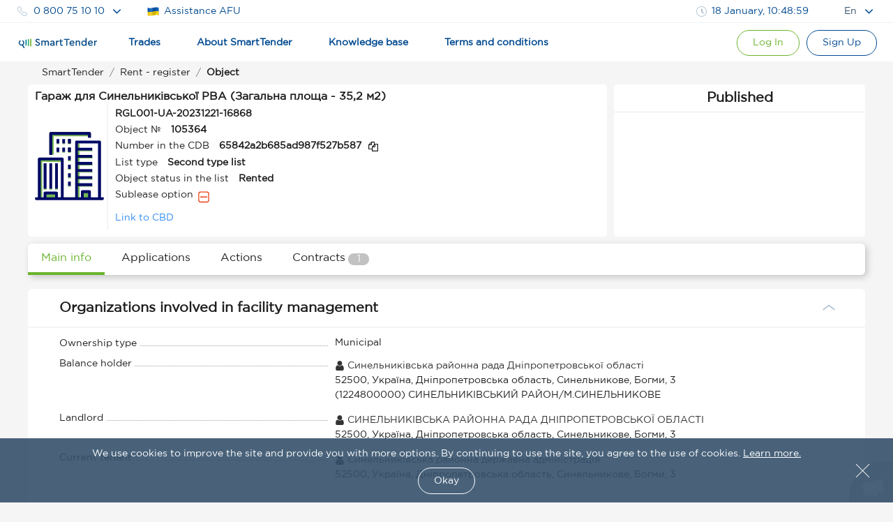

--- FILE ---
content_type: text/css
request_url: https://smarttender.biz/wwwroot/dist/common.bundle.css?v=GoTJCS09sISfSZyPYs8uoNLJ9bvP78dIa3w-G_JRbNQ1
body_size: 50709
content:
.ivu-load-loop{animation:ani-load-loop 1s linear infinite}@keyframes ani-load-loop{0%{transform:rotate(0deg)}50%{transform:rotate(180deg)}to{transform:rotate(1turn)}}.input-group-error-append,.input-group-error-prepend{background-color:#fff;border:1px solid #ed3f14}.input-group-error-append .ivu-select-selection,.input-group-error-prepend .ivu-select-selection{background-color:inherit;border:1px solid transparent}.input-group-error-prepend{border-right:0}.input-group-error-append{border-left:0}.ivu-breadcrumb{color:#999;font-size:14px}.ivu-breadcrumb a{color:#1f1f1f;transition:color .2s ease-in-out}.ivu-breadcrumb a:hover{color:#57a3f3}.ivu-breadcrumb>span:last-child{font-weight:700;color:#1f1f1f}.ivu-breadcrumb>span:last-child .ivu-breadcrumb-item-separator{display:none}.ivu-breadcrumb-item-separator{margin:0 8px;color:#dddee1}.ivu-breadcrumb-item-link>.ivu-icon+span{margin-left:4px}
/*! normalize.css v5.0.0 | MIT License | github.com/necolas/normalize.css */html{font-family:sans-serif;line-height:1.15;-ms-text-size-adjust:100%;-webkit-text-size-adjust:100%}body{margin:0}article,aside,footer,header,nav,section{display:block}h1{font-size:2em;margin:.67em 0}figcaption,figure,main{display:block}figure{margin:1em 40px}hr{box-sizing:content-box;height:0;overflow:visible}pre{font-family:monospace,monospace;font-size:1em}a{background-color:transparent;-webkit-text-decoration-skip:objects}a:active,a:hover{outline-width:0}abbr[title]{border-bottom:none;text-decoration:underline;text-decoration:underline dotted}b,strong{font-weight:inherit;font-weight:bolder}code,kbd,samp{font-family:monospace,monospace;font-size:1em}dfn{font-style:italic}mark{background-color:#ff0;color:#000}small{font-size:80%}sub,sup{font-size:75%;line-height:0;position:relative;vertical-align:baseline}sub{bottom:-.25em}sup{top:-.5em}audio,video{display:inline-block}audio:not([controls]){display:none;height:0}img{border-style:none}svg:not(:root){overflow:hidden}button,input,optgroup,select,textarea{font-family:sans-serif;font-size:100%;line-height:1.15;margin:0}button,input{overflow:visible}button,select{text-transform:none}[type=reset],[type=submit],button,html [type=button]{-webkit-appearance:button}[type=button]::-moz-focus-inner,[type=reset]::-moz-focus-inner,[type=submit]::-moz-focus-inner,button::-moz-focus-inner{border-style:none;padding:0}[type=button]:-moz-focusring,[type=reset]:-moz-focusring,[type=submit]:-moz-focusring,button:-moz-focusring{outline:1px dotted ButtonText}fieldset{border:1px solid silver;margin:0 2px;padding:.35em .625em .75em}legend{box-sizing:border-box;color:inherit;display:table;max-width:100%;padding:0;white-space:normal}progress{display:inline-block;vertical-align:baseline}textarea{overflow:auto;resize:vertical}[type=checkbox],[type=radio]{box-sizing:border-box;padding:0}[type=number]::-webkit-inner-spin-button,[type=number]::-webkit-outer-spin-button{height:auto}[type=search]{-webkit-appearance:textfield;outline-offset:-2px}[type=search]::-webkit-search-cancel-button,[type=search]::-webkit-search-decoration{-webkit-appearance:none}::-webkit-file-upload-button{-webkit-appearance:button;font:inherit}details,menu{display:block}summary{display:list-item}canvas{display:inline-block}[hidden],template{display:none}*{-webkit-tap-highlight-color:rgba(0,0,0,0)}*,:after,:before{box-sizing:border-box}body{font-family:Segoe UI,Helvetica,Droid Sans,Tahoma,Geneva,sans-serif!important;font-size:12px;line-height:1.5;color:#1f1f1f;background-color:#fff;-webkit-font-smoothing:antialiased;-moz-osx-font-smoothing:grayscale}article,aside,blockquote,body,button,dd,details,div,dl,dt,fieldset,figcaption,figure,footer,form,h1,h2,h3,h4,h5,h6,header,hgroup,hr,input,legend,li,menu,nav,ol,p,section,td,textarea,th,ul{margin:0;padding:0}button,input,select,textarea{font-family:inherit;font-size:inherit;line-height:inherit}input::-ms-clear,input::-ms-reveal{display:none}a{color:#2d8cf0;background:transparent;text-decoration:none;outline:none;cursor:pointer;transition:color .2s ease}a:hover{color:#57a3f3}a:active{color:#2b85e4}a:active,a:hover{outline:0;text-decoration:none}a[disabled]{color:#ccc;cursor:not-allowed;pointer-events:none}code,kbd,pre,samp{font-family:Consolas,Menlo,Courier,monospace}@font-face{font-family:Ionicons;src:url(/wwwroot/dist/ionicons.1g5oeN.eot);src:url(/wwwroot/dist/ionicons.1g5oeN.eot#iefix) format("embedded-opentype"),url(/wwwroot/dist/ionicons.2OMRaX.ttf) format("truetype"),url(/wwwroot/dist/ionicons.1ankAp.woff) format("woff"),url(/wwwroot/dist/ionicons.41EF_V.svg#Ionicons) format("svg");font-weight:400;font-style:normal}.ivu-icon{display:inline-block;font-family:Ionicons;speak:none;font-style:normal;font-weight:400;font-variant:normal;text-transform:none;text-rendering:auto;line-height:1;-webkit-font-smoothing:antialiased;-moz-osx-font-smoothing:grayscale}.ivu-icon-alert:before{content:"\F101"}.ivu-icon-alert-circled:before{content:"\F100"}.ivu-icon-android-add:before{content:"\F2C7"}.ivu-icon-android-add-circle:before{content:"\F359"}.ivu-icon-android-alarm-clock:before{content:"\F35A"}.ivu-icon-android-alert:before{content:"\F35B"}.ivu-icon-android-apps:before{content:"\F35C"}.ivu-icon-android-archive:before{content:"\F2C9"}.ivu-icon-android-arrow-back:before{content:"\F2CA"}.ivu-icon-android-arrow-down:before{content:"\F35D"}.ivu-icon-android-arrow-dropdown:before{content:"\F35F"}.ivu-icon-android-arrow-dropdown-circle:before{content:"\F35E"}.ivu-icon-android-arrow-dropleft:before{content:"\F361"}.ivu-icon-android-arrow-dropleft-circle:before{content:"\F360"}.ivu-icon-android-arrow-dropright:before{content:"\F363"}.ivu-icon-android-arrow-dropright-circle:before{content:"\F362"}.ivu-icon-android-arrow-dropup:before{content:"\F365"}.ivu-icon-android-arrow-dropup-circle:before{content:"\F364"}.ivu-icon-android-arrow-forward:before{content:"\F30F"}.ivu-icon-android-arrow-up:before{content:"\F366"}.ivu-icon-android-attach:before{content:"\F367"}.ivu-icon-android-bar:before{content:"\F368"}.ivu-icon-android-bicycle:before{content:"\F369"}.ivu-icon-android-boat:before{content:"\F36A"}.ivu-icon-android-bookmark:before{content:"\F36B"}.ivu-icon-android-bulb:before{content:"\F36C"}.ivu-icon-android-bus:before{content:"\F36D"}.ivu-icon-android-calendar:before{content:"\F2D1"}.ivu-icon-android-call:before{content:"\F2D2"}.ivu-icon-android-camera:before{content:"\F2D3"}.ivu-icon-android-cancel:before{content:"\F36E"}.ivu-icon-android-car:before{content:"\F36F"}.ivu-icon-android-cart:before{content:"\F370"}.ivu-icon-android-chat:before{content:"\F2D4"}.ivu-icon-android-checkbox:before{content:"\F374"}.ivu-icon-android-checkbox-blank:before{content:"\F371"}.ivu-icon-android-checkbox-outline:before{content:"\F373"}.ivu-icon-android-checkbox-outline-blank:before{content:"\F372"}.ivu-icon-android-checkmark-circle:before{content:"\F375"}.ivu-icon-android-clipboard:before{content:"\F376"}.ivu-icon-android-close:before{content:"\F2D7"}.ivu-icon-android-cloud:before{content:"\F37A"}.ivu-icon-android-cloud-circle:before{content:"\F377"}.ivu-icon-android-cloud-done:before{content:"\F378"}.ivu-icon-android-cloud-outline:before{content:"\F379"}.ivu-icon-android-color-palette:before{content:"\F37B"}.ivu-icon-android-compass:before{content:"\F37C"}.ivu-icon-android-contact:before{content:"\F2D8"}.ivu-icon-android-contacts:before{content:"\F2D9"}.ivu-icon-android-contract:before{content:"\F37D"}.ivu-icon-android-create:before{content:"\F37E"}.ivu-icon-android-delete:before{content:"\F37F"}.ivu-icon-android-desktop:before{content:"\F380"}.ivu-icon-android-document:before{content:"\F381"}.ivu-icon-android-done:before{content:"\F383"}.ivu-icon-android-done-all:before{content:"\F382"}.ivu-icon-android-download:before{content:"\F2DD"}.ivu-icon-android-drafts:before{content:"\F384"}.ivu-icon-android-exit:before{content:"\F385"}.ivu-icon-android-expand:before{content:"\F386"}.ivu-icon-android-favorite:before{content:"\F388"}.ivu-icon-android-favorite-outline:before{content:"\F387"}.ivu-icon-android-film:before{content:"\F389"}.ivu-icon-android-folder:before{content:"\F2E0"}.ivu-icon-android-folder-open:before{content:"\F38A"}.ivu-icon-android-funnel:before{content:"\F38B"}.ivu-icon-android-globe:before{content:"\F38C"}.ivu-icon-android-hand:before{content:"\F2E3"}.ivu-icon-android-hangout:before{content:"\F38D"}.ivu-icon-android-happy:before{content:"\F38E"}.ivu-icon-android-home:before{content:"\F38F"}.ivu-icon-android-image:before{content:"\F2E4"}.ivu-icon-android-laptop:before{content:"\F390"}.ivu-icon-android-list:before{content:"\F391"}.ivu-icon-android-locate:before{content:"\F2E9"}.ivu-icon-android-lock:before{content:"\F392"}.ivu-icon-android-mail:before{content:"\F2EB"}.ivu-icon-android-map:before{content:"\F393"}.ivu-icon-android-menu:before{content:"\F394"}.ivu-icon-android-microphone:before{content:"\F2EC"}.ivu-icon-android-microphone-off:before{content:"\F395"}.ivu-icon-android-more-horizontal:before{content:"\F396"}.ivu-icon-android-more-vertical:before{content:"\F397"}.ivu-icon-android-navigate:before{content:"\F398"}.ivu-icon-android-notifications:before{content:"\F39B"}.ivu-icon-android-notifications-none:before{content:"\F399"}.ivu-icon-android-notifications-off:before{content:"\F39A"}.ivu-icon-android-open:before{content:"\F39C"}.ivu-icon-android-options:before{content:"\F39D"}.ivu-icon-android-people:before{content:"\F39E"}.ivu-icon-android-person:before{content:"\F3A0"}.ivu-icon-android-person-add:before{content:"\F39F"}.ivu-icon-android-phone-landscape:before{content:"\F3A1"}.ivu-icon-android-phone-portrait:before{content:"\F3A2"}.ivu-icon-android-pin:before{content:"\F3A3"}.ivu-icon-android-plane:before{content:"\F3A4"}.ivu-icon-android-playstore:before{content:"\F2F0"}.ivu-icon-android-print:before{content:"\F3A5"}.ivu-icon-android-radio-button-off:before{content:"\F3A6"}.ivu-icon-android-radio-button-on:before{content:"\F3A7"}.ivu-icon-android-refresh:before{content:"\F3A8"}.ivu-icon-android-remove:before{content:"\F2F4"}.ivu-icon-android-remove-circle:before{content:"\F3A9"}.ivu-icon-android-restaurant:before{content:"\F3AA"}.ivu-icon-android-sad:before{content:"\F3AB"}.ivu-icon-android-search:before{content:"\F2F5"}.ivu-icon-android-send:before{content:"\F2F6"}.ivu-icon-android-settings:before{content:"\F2F7"}.ivu-icon-android-share:before{content:"\F2F8"}.ivu-icon-android-share-alt:before{content:"\F3AC"}.ivu-icon-android-star:before{content:"\F2FC"}.ivu-icon-android-star-half:before{content:"\F3AD"}.ivu-icon-android-star-outline:before{content:"\F3AE"}.ivu-icon-android-stopwatch:before{content:"\F2FD"}.ivu-icon-android-subway:before{content:"\F3AF"}.ivu-icon-android-sunny:before{content:"\F3B0"}.ivu-icon-android-sync:before{content:"\F3B1"}.ivu-icon-android-textsms:before{content:"\F3B2"}.ivu-icon-android-time:before{content:"\F3B3"}.ivu-icon-android-train:before{content:"\F3B4"}.ivu-icon-android-unlock:before{content:"\F3B5"}.ivu-icon-android-upload:before{content:"\F3B6"}.ivu-icon-android-volume-down:before{content:"\F3B7"}.ivu-icon-android-volume-mute:before{content:"\F3B8"}.ivu-icon-android-volume-off:before{content:"\F3B9"}.ivu-icon-android-volume-up:before{content:"\F3BA"}.ivu-icon-android-walk:before{content:"\F3BB"}.ivu-icon-android-warning:before{content:"\F3BC"}.ivu-icon-android-watch:before{content:"\F3BD"}.ivu-icon-android-wifi:before{content:"\F305"}.ivu-icon-aperture:before{content:"\F313"}.ivu-icon-archive:before{content:"\F102"}.ivu-icon-arrow-down-a:before{content:"\F103"}.ivu-icon-arrow-down-b:before{content:"\F104"}.ivu-icon-arrow-down-c:before{content:"\F105"}.ivu-icon-arrow-expand:before{content:"\F25E"}.ivu-icon-arrow-graph-down-left:before{content:"\F25F"}.ivu-icon-arrow-graph-down-right:before{content:"\F260"}.ivu-icon-arrow-graph-up-left:before{content:"\F261"}.ivu-icon-arrow-graph-up-right:before{content:"\F262"}.ivu-icon-arrow-left-a:before{content:"\F106"}.ivu-icon-arrow-left-b:before{content:"\F107"}.ivu-icon-arrow-left-c:before{content:"\F108"}.ivu-icon-arrow-move:before{content:"\F263"}.ivu-icon-arrow-resize:before{content:"\F264"}.ivu-icon-arrow-return-left:before{content:"\F265"}.ivu-icon-arrow-return-right:before{content:"\F266"}.ivu-icon-arrow-right-a:before{content:"\F109"}.ivu-icon-arrow-right-b:before{content:"\F10A"}.ivu-icon-arrow-right-c:before{content:"\F10B"}.ivu-icon-arrow-shrink:before{content:"\F267"}.ivu-icon-arrow-swap:before{content:"\F268"}.ivu-icon-arrow-up-a:before{content:"\F10C"}.ivu-icon-arrow-up-b:before{content:"\F10D"}.ivu-icon-arrow-up-c:before{content:"\F10E"}.ivu-icon-asterisk:before{content:"\F314"}.ivu-icon-at:before{content:"\F10F"}.ivu-icon-backspace:before{content:"\F3BF"}.ivu-icon-backspace-outline:before{content:"\F3BE"}.ivu-icon-bag:before{content:"\F110"}.ivu-icon-battery-charging:before{content:"\F111"}.ivu-icon-battery-empty:before{content:"\F112"}.ivu-icon-battery-full:before{content:"\F113"}.ivu-icon-battery-half:before{content:"\F114"}.ivu-icon-battery-low:before{content:"\F115"}.ivu-icon-beaker:before{content:"\F269"}.ivu-icon-beer:before{content:"\F26A"}.ivu-icon-bluetooth:before{content:"\F116"}.ivu-icon-bonfire:before{content:"\F315"}.ivu-icon-bookmark:before{content:"\F26B"}.ivu-icon-bowtie:before{content:"\F3C0"}.ivu-icon-briefcase:before{content:"\F26C"}.ivu-icon-bug:before{content:"\F2BE"}.ivu-icon-calculator:before{content:"\F26D"}.ivu-icon-calendar:before{content:"\F117"}.ivu-icon-camera:before{content:"\F118"}.ivu-icon-card:before{content:"\F119"}.ivu-icon-cash:before{content:"\F316"}.ivu-icon-chatbox:before{content:"\F11B"}.ivu-icon-chatbox-working:before{content:"\F11A"}.ivu-icon-chatboxes:before{content:"\F11C"}.ivu-icon-chatbubble:before{content:"\F11E"}.ivu-icon-chatbubble-working:before{content:"\F11D"}.ivu-icon-chatbubbles:before{content:"\F11F"}.ivu-icon-checkmark:before{content:"\F122"}.ivu-icon-checkmark-circled:before{content:"\F120"}.ivu-icon-checkmark-round:before{content:"\F121"}.ivu-icon-chevron-down:before{content:"\F123"}.ivu-icon-chevron-left:before{content:"\F124"}.ivu-icon-chevron-right:before{content:"\F125"}.ivu-icon-chevron-up:before{content:"\F126"}.ivu-icon-clipboard:before{content:"\F127"}.ivu-icon-clock:before{content:"\F26E"}.ivu-icon-close:before{content:"\F12A"}.ivu-icon-close-circled:before{content:"\F128"}.ivu-icon-close-round:before{content:"\F129"}.ivu-icon-closed-captioning:before{content:"\F317"}.ivu-icon-cloud:before{content:"\F12B"}.ivu-icon-code:before{content:"\F271"}.ivu-icon-code-download:before{content:"\F26F"}.ivu-icon-code-working:before{content:"\F270"}.ivu-icon-coffee:before{content:"\F272"}.ivu-icon-compass:before{content:"\F273"}.ivu-icon-compose:before{content:"\F12C"}.ivu-icon-connection-bars:before{content:"\F274"}.ivu-icon-contrast:before{content:"\F275"}.ivu-icon-crop:before{content:"\F3C1"}.ivu-icon-cube:before{content:"\F318"}.ivu-icon-disc:before{content:"\F12D"}.ivu-icon-document:before{content:"\F12F"}.ivu-icon-document-text:before{content:"\F12E"}.ivu-icon-drag:before{content:"\F130"}.ivu-icon-earth:before{content:"\F276"}.ivu-icon-easel:before{content:"\F3C2"}.ivu-icon-edit:before{content:"\F2BF"}.ivu-icon-egg:before{content:"\F277"}.ivu-icon-eject:before{content:"\F131"}.ivu-icon-email:before{content:"\F132"}.ivu-icon-email-unread:before{content:"\F3C3"}.ivu-icon-erlenmeyer-flask:before{content:"\F3C5"}.ivu-icon-erlenmeyer-flask-bubbles:before{content:"\F3C4"}.ivu-icon-eye:before{content:"\F133"}.ivu-icon-eye-disabled:before{content:"\F306"}.ivu-icon-female:before{content:"\F278"}.ivu-icon-filing:before{content:"\F134"}.ivu-icon-film-marker:before{content:"\F135"}.ivu-icon-fireball:before{content:"\F319"}.ivu-icon-flag:before{content:"\F279"}.ivu-icon-flame:before{content:"\F31A"}.ivu-icon-flash:before{content:"\F137"}.ivu-icon-flash-off:before{content:"\F136"}.ivu-icon-folder:before{content:"\F139"}.ivu-icon-fork:before{content:"\F27A"}.ivu-icon-fork-repo:before{content:"\F2C0"}.ivu-icon-forward:before{content:"\F13A"}.ivu-icon-funnel:before{content:"\F31B"}.ivu-icon-gear-a:before{content:"\F13D"}.ivu-icon-gear-b:before{content:"\F13E"}.ivu-icon-grid:before{content:"\F13F"}.ivu-icon-hammer:before{content:"\F27B"}.ivu-icon-happy:before{content:"\F31C"}.ivu-icon-happy-outline:before{content:"\F3C6"}.ivu-icon-headphone:before{content:"\F140"}.ivu-icon-heart:before{content:"\F141"}.ivu-icon-heart-broken:before{content:"\F31D"}.ivu-icon-help:before{content:"\F143"}.ivu-icon-help-buoy:before{content:"\F27C"}.ivu-icon-help-circled:before{content:"\F142"}.ivu-icon-home:before{content:"\F144"}.ivu-icon-icecream:before{content:"\F27D"}.ivu-icon-image:before{content:"\F147"}.ivu-icon-images:before{content:"\F148"}.ivu-icon-information:before{content:"\F14A"}.ivu-icon-information-circled:before{content:"\F149"}.ivu-icon-ionic:before{content:"\F14B"}.ivu-icon-ios-alarm:before{content:"\F3C8"}.ivu-icon-ios-alarm-outline:before{content:"\F3C7"}.ivu-icon-ios-albums:before{content:"\F3CA"}.ivu-icon-ios-albums-outline:before{content:"\F3C9"}.ivu-icon-ios-americanfootball:before{content:"\F3CC"}.ivu-icon-ios-americanfootball-outline:before{content:"\F3CB"}.ivu-icon-ios-analytics:before{content:"\F3CE"}.ivu-icon-ios-analytics-outline:before{content:"\F3CD"}.ivu-icon-ios-arrow-back:before{content:"\F3CF"}.ivu-icon-ios-arrow-down:before{content:"\F3D0"}.ivu-icon-ios-arrow-forward:before{content:"\F3D1"}.ivu-icon-ios-arrow-left:before{content:"\F3D2"}.ivu-icon-ios-arrow-right:before{content:"\F3D3"}.ivu-icon-ios-arrow-thin-down:before{content:"\F3D4"}.ivu-icon-ios-arrow-thin-left:before{content:"\F3D5"}.ivu-icon-ios-arrow-thin-right:before{content:"\F3D6"}.ivu-icon-ios-arrow-thin-up:before{content:"\F3D7"}.ivu-icon-ios-arrow-up:before{content:"\F3D8"}.ivu-icon-ios-at:before{content:"\F3DA"}.ivu-icon-ios-at-outline:before{content:"\F3D9"}.ivu-icon-ios-barcode:before{content:"\F3DC"}.ivu-icon-ios-barcode-outline:before{content:"\F3DB"}.ivu-icon-ios-baseball:before{content:"\F3DE"}.ivu-icon-ios-baseball-outline:before{content:"\F3DD"}.ivu-icon-ios-basketball:before{content:"\F3E0"}.ivu-icon-ios-basketball-outline:before{content:"\F3DF"}.ivu-icon-ios-bell:before{content:"\F3E2"}.ivu-icon-ios-bell-outline:before{content:"\F3E1"}.ivu-icon-ios-body:before{content:"\F3E4"}.ivu-icon-ios-body-outline:before{content:"\F3E3"}.ivu-icon-ios-bolt:before{content:"\F3E6"}.ivu-icon-ios-bolt-outline:before{content:"\F3E5"}.ivu-icon-ios-book:before{content:"\F3E8"}.ivu-icon-ios-book-outline:before{content:"\F3E7"}.ivu-icon-ios-bookmarks:before{content:"\F3EA"}.ivu-icon-ios-bookmarks-outline:before{content:"\F3E9"}.ivu-icon-ios-box:before{content:"\F3EC"}.ivu-icon-ios-box-outline:before{content:"\F3EB"}.ivu-icon-ios-briefcase:before{content:"\F3EE"}.ivu-icon-ios-briefcase-outline:before{content:"\F3ED"}.ivu-icon-ios-browsers:before{content:"\F3F0"}.ivu-icon-ios-browsers-outline:before{content:"\F3EF"}.ivu-icon-ios-calculator:before{content:"\F3F2"}.ivu-icon-ios-calculator-outline:before{content:"\F3F1"}.ivu-icon-ios-calendar:before{content:"\F3F4"}.ivu-icon-ios-calendar-outline:before{content:"\F3F3"}.ivu-icon-ios-camera:before{content:"\F3F6"}.ivu-icon-ios-camera-outline:before{content:"\F3F5"}.ivu-icon-ios-cart:before{content:"\F3F8"}.ivu-icon-ios-cart-outline:before{content:"\F3F7"}.ivu-icon-ios-chatboxes:before{content:"\F3FA"}.ivu-icon-ios-chatboxes-outline:before{content:"\F3F9"}.ivu-icon-ios-chatbubble:before{content:"\F3FC"}.ivu-icon-ios-chatbubble-outline:before{content:"\F3FB"}.ivu-icon-ios-checkmark:before{content:"\F3FF"}.ivu-icon-ios-checkmark-empty:before{content:"\F3FD"}.ivu-icon-ios-checkmark-outline:before{content:"\F3FE"}.ivu-icon-ios-circle-filled:before{content:"\F400"}.ivu-icon-ios-circle-outline:before{content:"\F401"}.ivu-icon-ios-clock:before{content:"\F403"}.ivu-icon-ios-clock-outline:before{content:"\F402"}.ivu-icon-ios-close:before{content:"\F406"}.ivu-icon-ios-close-empty:before{content:"\F404"}.ivu-icon-ios-close-outline:before{content:"\F405"}.ivu-icon-ios-cloud:before{content:"\F40C"}.ivu-icon-ios-cloud-download:before{content:"\F408"}.ivu-icon-ios-cloud-download-outline:before{content:"\F407"}.ivu-icon-ios-cloud-outline:before{content:"\F409"}.ivu-icon-ios-cloud-upload:before{content:"\F40B"}.ivu-icon-ios-cloud-upload-outline:before{content:"\F40A"}.ivu-icon-ios-cloudy:before{content:"\F410"}.ivu-icon-ios-cloudy-night:before{content:"\F40E"}.ivu-icon-ios-cloudy-night-outline:before{content:"\F40D"}.ivu-icon-ios-cloudy-outline:before{content:"\F40F"}.ivu-icon-ios-cog:before{content:"\F412"}.ivu-icon-ios-cog-outline:before{content:"\F411"}.ivu-icon-ios-color-filter:before{content:"\F414"}.ivu-icon-ios-color-filter-outline:before{content:"\F413"}.ivu-icon-ios-color-wand:before{content:"\F416"}.ivu-icon-ios-color-wand-outline:before{content:"\F415"}.ivu-icon-ios-compose:before{content:"\F418"}.ivu-icon-ios-compose-outline:before{content:"\F417"}.ivu-icon-ios-contact:before{content:"\F41A"}.ivu-icon-ios-contact-outline:before{content:"\F419"}.ivu-icon-ios-copy:before{content:"\F41C"}.ivu-icon-ios-copy-outline:before{content:"\F41B"}.ivu-icon-ios-crop:before{content:"\F41E"}.ivu-icon-ios-crop-strong:before{content:"\F41D"}.ivu-icon-ios-download:before{content:"\F420"}.ivu-icon-ios-download-outline:before{content:"\F41F"}.ivu-icon-ios-drag:before{content:"\F421"}.ivu-icon-ios-email:before{content:"\F423"}.ivu-icon-ios-email-outline:before{content:"\F422"}.ivu-icon-ios-eye:before{content:"\F425"}.ivu-icon-ios-eye-outline:before{content:"\F424"}.ivu-icon-ios-fastforward:before{content:"\F427"}.ivu-icon-ios-fastforward-outline:before{content:"\F426"}.ivu-icon-ios-filing:before{content:"\F429"}.ivu-icon-ios-filing-outline:before{content:"\F428"}.ivu-icon-ios-film:before{content:"\F42B"}.ivu-icon-ios-film-outline:before{content:"\F42A"}.ivu-icon-ios-flag:before{content:"\F42D"}.ivu-icon-ios-flag-outline:before{content:"\F42C"}.ivu-icon-ios-flame:before{content:"\F42F"}.ivu-icon-ios-flame-outline:before{content:"\F42E"}.ivu-icon-ios-flask:before{content:"\F431"}.ivu-icon-ios-flask-outline:before{content:"\F430"}.ivu-icon-ios-flower:before{content:"\F433"}.ivu-icon-ios-flower-outline:before{content:"\F432"}.ivu-icon-ios-folder:before{content:"\F435"}.ivu-icon-ios-folder-outline:before{content:"\F434"}.ivu-icon-ios-football:before{content:"\F437"}.ivu-icon-ios-football-outline:before{content:"\F436"}.ivu-icon-ios-game-controller-a:before{content:"\F439"}.ivu-icon-ios-game-controller-a-outline:before{content:"\F438"}.ivu-icon-ios-game-controller-b:before{content:"\F43B"}.ivu-icon-ios-game-controller-b-outline:before{content:"\F43A"}.ivu-icon-ios-gear:before{content:"\F43D"}.ivu-icon-ios-gear-outline:before{content:"\F43C"}.ivu-icon-ios-glasses:before{content:"\F43F"}.ivu-icon-ios-glasses-outline:before{content:"\F43E"}.ivu-icon-ios-grid-view:before{content:"\F441"}.ivu-icon-ios-grid-view-outline:before{content:"\F440"}.ivu-icon-ios-heart:before{content:"\F443"}.ivu-icon-ios-heart-outline:before{content:"\F442"}.ivu-icon-ios-help:before{content:"\F446"}.ivu-icon-ios-help-empty:before{content:"\F444"}.ivu-icon-ios-help-outline:before{content:"\F445"}.ivu-icon-ios-home:before{content:"\F448"}.ivu-icon-ios-home-outline:before{content:"\F447"}.ivu-icon-ios-infinite:before{content:"\F44A"}.ivu-icon-ios-infinite-outline:before{content:"\F449"}.ivu-icon-ios-information:before{content:"\F44D"}.ivu-icon-ios-information-empty:before{content:"\F44B"}.ivu-icon-ios-information-outline:before{content:"\F44C"}.ivu-icon-ios-ionic-outline:before{content:"\F44E"}.ivu-icon-ios-keypad:before{content:"\F450"}.ivu-icon-ios-keypad-outline:before{content:"\F44F"}.ivu-icon-ios-lightbulb:before{content:"\F452"}.ivu-icon-ios-lightbulb-outline:before{content:"\F451"}.ivu-icon-ios-list:before{content:"\F454"}.ivu-icon-ios-list-outline:before{content:"\F453"}.ivu-icon-ios-location:before{content:"\F456"}.ivu-icon-ios-location-outline:before{content:"\F455"}.ivu-icon-ios-locked:before{content:"\F458"}.ivu-icon-ios-locked-outline:before{content:"\F457"}.ivu-icon-ios-loop:before{content:"\F45A"}.ivu-icon-ios-loop-strong:before{content:"\F459"}.ivu-icon-ios-medical:before{content:"\F45C"}.ivu-icon-ios-medical-outline:before{content:"\F45B"}.ivu-icon-ios-medkit:before{content:"\F45E"}.ivu-icon-ios-medkit-outline:before{content:"\F45D"}.ivu-icon-ios-mic:before{content:"\F461"}.ivu-icon-ios-mic-off:before{content:"\F45F"}.ivu-icon-ios-mic-outline:before{content:"\F460"}.ivu-icon-ios-minus:before{content:"\F464"}.ivu-icon-ios-minus-empty:before{content:"\F462"}.ivu-icon-ios-minus-outline:before{content:"\F463"}.ivu-icon-ios-monitor:before{content:"\F466"}.ivu-icon-ios-monitor-outline:before{content:"\F465"}.ivu-icon-ios-moon:before{content:"\F468"}.ivu-icon-ios-moon-outline:before{content:"\F467"}.ivu-icon-ios-more:before{content:"\F46A"}.ivu-icon-ios-more-outline:before{content:"\F469"}.ivu-icon-ios-musical-note:before{content:"\F46B"}.ivu-icon-ios-musical-notes:before{content:"\F46C"}.ivu-icon-ios-navigate:before{content:"\F46E"}.ivu-icon-ios-navigate-outline:before{content:"\F46D"}.ivu-icon-ios-nutrition:before{content:"\F470"}.ivu-icon-ios-nutrition-outline:before{content:"\F46F"}.ivu-icon-ios-paper:before{content:"\F472"}.ivu-icon-ios-paper-outline:before{content:"\F471"}.ivu-icon-ios-paperplane:before{content:"\F474"}.ivu-icon-ios-paperplane-outline:before{content:"\F473"}.ivu-icon-ios-partlysunny:before{content:"\F476"}.ivu-icon-ios-partlysunny-outline:before{content:"\F475"}.ivu-icon-ios-pause:before{content:"\F478"}.ivu-icon-ios-pause-outline:before{content:"\F477"}.ivu-icon-ios-paw:before{content:"\F47A"}.ivu-icon-ios-paw-outline:before{content:"\F479"}.ivu-icon-ios-people:before{content:"\F47C"}.ivu-icon-ios-people-outline:before{content:"\F47B"}.ivu-icon-ios-person:before{content:"\F47E"}.ivu-icon-ios-person-outline:before{content:"\F47D"}.ivu-icon-ios-personadd:before{content:"\F480"}.ivu-icon-ios-personadd-outline:before{content:"\F47F"}.ivu-icon-ios-photos:before{content:"\F482"}.ivu-icon-ios-photos-outline:before{content:"\F481"}.ivu-icon-ios-pie:before{content:"\F484"}.ivu-icon-ios-pie-outline:before{content:"\F483"}.ivu-icon-ios-pint:before{content:"\F486"}.ivu-icon-ios-pint-outline:before{content:"\F485"}.ivu-icon-ios-play:before{content:"\F488"}.ivu-icon-ios-play-outline:before{content:"\F487"}.ivu-icon-ios-plus:before{content:"\F48B"}.ivu-icon-ios-plus-empty:before{content:"\F489"}.ivu-icon-ios-plus-outline:before{content:"\F48A"}.ivu-icon-ios-pricetag:before{content:"\F48D"}.ivu-icon-ios-pricetag-outline:before{content:"\F48C"}.ivu-icon-ios-pricetags:before{content:"\F48F"}.ivu-icon-ios-pricetags-outline:before{content:"\F48E"}.ivu-icon-ios-printer:before{content:"\F491"}.ivu-icon-ios-printer-outline:before{content:"\F490"}.ivu-icon-ios-pulse:before{content:"\F493"}.ivu-icon-ios-pulse-strong:before{content:"\F492"}.ivu-icon-ios-rainy:before{content:"\F495"}.ivu-icon-ios-rainy-outline:before{content:"\F494"}.ivu-icon-ios-recording:before{content:"\F497"}.ivu-icon-ios-recording-outline:before{content:"\F496"}.ivu-icon-ios-redo:before{content:"\F499"}.ivu-icon-ios-redo-outline:before{content:"\F498"}.ivu-icon-ios-refresh:before{content:"\F49C"}.ivu-icon-ios-refresh-empty:before{content:"\F49A"}.ivu-icon-ios-refresh-outline:before{content:"\F49B"}.ivu-icon-ios-reload:before{content:"\F49D"}.ivu-icon-ios-reverse-camera:before{content:"\F49F"}.ivu-icon-ios-reverse-camera-outline:before{content:"\F49E"}.ivu-icon-ios-rewind:before{content:"\F4A1"}.ivu-icon-ios-rewind-outline:before{content:"\F4A0"}.ivu-icon-ios-rose:before{content:"\F4A3"}.ivu-icon-ios-rose-outline:before{content:"\F4A2"}.ivu-icon-ios-search:before{content:"\F4A5"}.ivu-icon-ios-search-strong:before{content:"\F4A4"}.ivu-icon-ios-settings:before{content:"\F4A7"}.ivu-icon-ios-settings-strong:before{content:"\F4A6"}.ivu-icon-ios-shuffle:before{content:"\F4A9"}.ivu-icon-ios-shuffle-strong:before{content:"\F4A8"}.ivu-icon-ios-skipbackward:before{content:"\F4AB"}.ivu-icon-ios-skipbackward-outline:before{content:"\F4AA"}.ivu-icon-ios-skipforward:before{content:"\F4AD"}.ivu-icon-ios-skipforward-outline:before{content:"\F4AC"}.ivu-icon-ios-snowy:before{content:"\F4AE"}.ivu-icon-ios-speedometer:before{content:"\F4B0"}.ivu-icon-ios-speedometer-outline:before{content:"\F4AF"}.ivu-icon-ios-star:before{content:"\F4B3"}.ivu-icon-ios-star-half:before{content:"\F4B1"}.ivu-icon-ios-star-outline:before{content:"\F4B2"}.ivu-icon-ios-stopwatch:before{content:"\F4B5"}.ivu-icon-ios-stopwatch-outline:before{content:"\F4B4"}.ivu-icon-ios-sunny:before{content:"\F4B7"}.ivu-icon-ios-sunny-outline:before{content:"\F4B6"}.ivu-icon-ios-telephone:before{content:"\F4B9"}.ivu-icon-ios-telephone-outline:before{content:"\F4B8"}.ivu-icon-ios-tennisball:before{content:"\F4BB"}.ivu-icon-ios-tennisball-outline:before{content:"\F4BA"}.ivu-icon-ios-thunderstorm:before{content:"\F4BD"}.ivu-icon-ios-thunderstorm-outline:before{content:"\F4BC"}.ivu-icon-ios-time:before{content:"\F4BF"}.ivu-icon-ios-time-outline:before{content:"\F4BE"}.ivu-icon-ios-timer:before{content:"\F4C1"}.ivu-icon-ios-timer-outline:before{content:"\F4C0"}.ivu-icon-ios-toggle:before{content:"\F4C3"}.ivu-icon-ios-toggle-outline:before{content:"\F4C2"}.ivu-icon-ios-trash:before{content:"\F4C5"}.ivu-icon-ios-trash-outline:before{content:"\F4C4"}.ivu-icon-ios-undo:before{content:"\F4C7"}.ivu-icon-ios-undo-outline:before{content:"\F4C6"}.ivu-icon-ios-unlocked:before{content:"\F4C9"}.ivu-icon-ios-unlocked-outline:before{content:"\F4C8"}.ivu-icon-ios-upload:before{content:"\F4CB"}.ivu-icon-ios-upload-outline:before{content:"\F4CA"}.ivu-icon-ios-videocam:before{content:"\F4CD"}.ivu-icon-ios-videocam-outline:before{content:"\F4CC"}.ivu-icon-ios-volume-high:before{content:"\F4CE"}.ivu-icon-ios-volume-low:before{content:"\F4CF"}.ivu-icon-ios-wineglass:before{content:"\F4D1"}.ivu-icon-ios-wineglass-outline:before{content:"\F4D0"}.ivu-icon-ios-world:before{content:"\F4D3"}.ivu-icon-ios-world-outline:before{content:"\F4D2"}.ivu-icon-ipad:before{content:"\F1F9"}.ivu-icon-iphone:before{content:"\F1FA"}.ivu-icon-ipod:before{content:"\F1FB"}.ivu-icon-jet:before{content:"\F295"}.ivu-icon-key:before{content:"\F296"}.ivu-icon-knife:before{content:"\F297"}.ivu-icon-laptop:before{content:"\F1FC"}.ivu-icon-leaf:before{content:"\F1FD"}.ivu-icon-levels:before{content:"\F298"}.ivu-icon-lightbulb:before{content:"\F299"}.ivu-icon-link:before{content:"\F1FE"}.ivu-icon-load-a:before{content:"\F29A"}.ivu-icon-load-b:before{content:"\F29B"}.ivu-icon-load-c:before{content:"\F29C"}.ivu-icon-load-d:before{content:"\F29D"}.ivu-icon-location:before{content:"\F1FF"}.ivu-icon-lock-combination:before{content:"\F4D4"}.ivu-icon-locked:before{content:"\F200"}.ivu-icon-log-in:before{content:"\F29E"}.ivu-icon-log-out:before{content:"\F29F"}.ivu-icon-loop:before{content:"\F201"}.ivu-icon-magnet:before{content:"\F2A0"}.ivu-icon-male:before{content:"\F2A1"}.ivu-icon-man:before{content:"\F202"}.ivu-icon-map:before{content:"\F203"}.ivu-icon-medkit:before{content:"\F2A2"}.ivu-icon-merge:before{content:"\F33F"}.ivu-icon-mic-a:before{content:"\F204"}.ivu-icon-mic-b:before{content:"\F205"}.ivu-icon-mic-c:before{content:"\F206"}.ivu-icon-minus:before{content:"\F209"}.ivu-icon-minus-circled:before{content:"\F207"}.ivu-icon-minus-round:before{content:"\F208"}.ivu-icon-model-s:before{content:"\F2C1"}.ivu-icon-monitor:before{content:"\F20A"}.ivu-icon-more:before{content:"\F20B"}.ivu-icon-mouse:before{content:"\F340"}.ivu-icon-music-note:before{content:"\F20C"}.ivu-icon-navicon:before{content:"\F20E"}.ivu-icon-navicon-round:before{content:"\F20D"}.ivu-icon-navigate:before{content:"\F2A3"}.ivu-icon-network:before{content:"\F341"}.ivu-icon-no-smoking:before{content:"\F2C2"}.ivu-icon-nuclear:before{content:"\F2A4"}.ivu-icon-outlet:before{content:"\F342"}.ivu-icon-paintbrush:before{content:"\F4D5"}.ivu-icon-paintbucket:before{content:"\F4D6"}.ivu-icon-paper-airplane:before{content:"\F2C3"}.ivu-icon-paperclip:before{content:"\F20F"}.ivu-icon-pause:before{content:"\F210"}.ivu-icon-person:before{content:"\F213"}.ivu-icon-person-add:before{content:"\F211"}.ivu-icon-person-stalker:before{content:"\F212"}.ivu-icon-pie-graph:before{content:"\F2A5"}.ivu-icon-pin:before{content:"\F2A6"}.ivu-icon-pinpoint:before{content:"\F2A7"}.ivu-icon-pizza:before{content:"\F2A8"}.ivu-icon-plane:before{content:"\F214"}.ivu-icon-planet:before{content:"\F343"}.ivu-icon-play:before{content:"\F215"}.ivu-icon-playstation:before{content:"\F30A"}.ivu-icon-plus:before{content:"\F218"}.ivu-icon-plus-circled:before{content:"\F216"}.ivu-icon-plus-round:before{content:"\F217"}.ivu-icon-podium:before{content:"\F344"}.ivu-icon-pound:before{content:"\F219"}.ivu-icon-power:before{content:"\F2A9"}.ivu-icon-pricetag:before{content:"\F2AA"}.ivu-icon-pricetags:before{content:"\F2AB"}.ivu-icon-printer:before{content:"\F21A"}.ivu-icon-pull-request:before{content:"\F345"}.ivu-icon-qr-scanner:before{content:"\F346"}.ivu-icon-quote:before{content:"\F347"}.ivu-icon-radio-waves:before{content:"\F2AC"}.ivu-icon-record:before{content:"\F21B"}.ivu-icon-refresh:before{content:"\F21C"}.ivu-icon-reply:before{content:"\F21E"}.ivu-icon-reply-all:before{content:"\F21D"}.ivu-icon-ribbon-a:before{content:"\F348"}.ivu-icon-ribbon-b:before{content:"\F349"}.ivu-icon-sad:before{content:"\F34A"}.ivu-icon-sad-outline:before{content:"\F4D7"}.ivu-icon-scissors:before{content:"\F34B"}.ivu-icon-search:before{content:"\F21F"}.ivu-icon-settings:before{content:"\F2AD"}.ivu-icon-share:before{content:"\F220"}.ivu-icon-shuffle:before{content:"\F221"}.ivu-icon-skip-backward:before{content:"\F222"}.ivu-icon-skip-forward:before{content:"\F223"}.ivu-icon-social-android:before{content:"\F225"}.ivu-icon-social-android-outline:before{content:"\F224"}.ivu-icon-social-angular:before{content:"\F4D9"}.ivu-icon-social-angular-outline:before{content:"\F4D8"}.ivu-icon-social-apple:before{content:"\F227"}.ivu-icon-social-apple-outline:before{content:"\F226"}.ivu-icon-social-bitcoin:before{content:"\F2AF"}.ivu-icon-social-bitcoin-outline:before{content:"\F2AE"}.ivu-icon-social-buffer:before{content:"\F229"}.ivu-icon-social-buffer-outline:before{content:"\F228"}.ivu-icon-social-chrome:before{content:"\F4DB"}.ivu-icon-social-chrome-outline:before{content:"\F4DA"}.ivu-icon-social-codepen:before{content:"\F4DD"}.ivu-icon-social-codepen-outline:before{content:"\F4DC"}.ivu-icon-social-css3:before{content:"\F4DF"}.ivu-icon-social-css3-outline:before{content:"\F4DE"}.ivu-icon-social-designernews:before{content:"\F22B"}.ivu-icon-social-designernews-outline:before{content:"\F22A"}.ivu-icon-social-dribbble:before{content:"\F22D"}.ivu-icon-social-dribbble-outline:before{content:"\F22C"}.ivu-icon-social-dropbox:before{content:"\F22F"}.ivu-icon-social-dropbox-outline:before{content:"\F22E"}.ivu-icon-social-euro:before{content:"\F4E1"}.ivu-icon-social-euro-outline:before{content:"\F4E0"}.ivu-icon-social-facebook:before{content:"\F231"}.ivu-icon-social-facebook-outline:before{content:"\F230"}.ivu-icon-social-foursquare:before{content:"\F34D"}.ivu-icon-social-foursquare-outline:before{content:"\F34C"}.ivu-icon-social-freebsd-devil:before{content:"\F2C4"}.ivu-icon-social-github:before{content:"\F233"}.ivu-icon-social-github-outline:before{content:"\F232"}.ivu-icon-social-google:before{content:"\F34F"}.ivu-icon-social-google-outline:before{content:"\F34E"}.ivu-icon-social-googleplus:before{content:"\F235"}.ivu-icon-social-googleplus-outline:before{content:"\F234"}.ivu-icon-social-hackernews:before{content:"\F237"}.ivu-icon-social-hackernews-outline:before{content:"\F236"}.ivu-icon-social-html5:before{content:"\F4E3"}.ivu-icon-social-html5-outline:before{content:"\F4E2"}.ivu-icon-social-instagram:before{content:"\F351"}.ivu-icon-social-instagram-outline:before{content:"\F350"}.ivu-icon-social-javascript:before{content:"\F4E5"}.ivu-icon-social-javascript-outline:before{content:"\F4E4"}.ivu-icon-social-linkedin:before{content:"\F239"}.ivu-icon-social-linkedin-outline:before{content:"\F238"}.ivu-icon-social-markdown:before{content:"\F4E6"}.ivu-icon-social-nodejs:before{content:"\F4E7"}.ivu-icon-social-octocat:before{content:"\F4E8"}.ivu-icon-social-pinterest:before{content:"\F2B1"}.ivu-icon-social-pinterest-outline:before{content:"\F2B0"}.ivu-icon-social-python:before{content:"\F4E9"}.ivu-icon-social-reddit:before{content:"\F23B"}.ivu-icon-social-reddit-outline:before{content:"\F23A"}.ivu-icon-social-rss:before{content:"\F23D"}.ivu-icon-social-rss-outline:before{content:"\F23C"}.ivu-icon-social-sass:before{content:"\F4EA"}.ivu-icon-social-skype:before{content:"\F23F"}.ivu-icon-social-skype-outline:before{content:"\F23E"}.ivu-icon-social-snapchat:before{content:"\F4EC"}.ivu-icon-social-snapchat-outline:before{content:"\F4EB"}.ivu-icon-social-tumblr:before{content:"\F241"}.ivu-icon-social-tumblr-outline:before{content:"\F240"}.ivu-icon-social-tux:before{content:"\F2C5"}.ivu-icon-social-twitch:before{content:"\F4EE"}.ivu-icon-social-twitch-outline:before{content:"\F4ED"}.ivu-icon-social-twitter:before{content:"\F243"}.ivu-icon-social-twitter-outline:before{content:"\F242"}.ivu-icon-social-usd:before{content:"\F353"}.ivu-icon-social-usd-outline:before{content:"\F352"}.ivu-icon-social-vimeo:before{content:"\F245"}.ivu-icon-social-vimeo-outline:before{content:"\F244"}.ivu-icon-social-whatsapp:before{content:"\F4F0"}.ivu-icon-social-whatsapp-outline:before{content:"\F4EF"}.ivu-icon-social-windows:before{content:"\F247"}.ivu-icon-social-windows-outline:before{content:"\F246"}.ivu-icon-social-wordpress:before{content:"\F249"}.ivu-icon-social-wordpress-outline:before{content:"\F248"}.ivu-icon-social-yahoo:before{content:"\F24B"}.ivu-icon-social-yahoo-outline:before{content:"\F24A"}.ivu-icon-social-yen:before{content:"\F4F2"}.ivu-icon-social-yen-outline:before{content:"\F4F1"}.ivu-icon-social-youtube:before{content:"\F24D"}.ivu-icon-social-youtube-outline:before{content:"\F24C"}.ivu-icon-soup-can:before{content:"\F4F4"}.ivu-icon-soup-can-outline:before{content:"\F4F3"}.ivu-icon-speakerphone:before{content:"\F2B2"}.ivu-icon-speedometer:before{content:"\F2B3"}.ivu-icon-spoon:before{content:"\F2B4"}.ivu-icon-star:before{content:"\F24E"}.ivu-icon-stats-bars:before{content:"\F2B5"}.ivu-icon-steam:before{content:"\F30B"}.ivu-icon-stop:before{content:"\F24F"}.ivu-icon-thermometer:before{content:"\F2B6"}.ivu-icon-thumbsdown:before{content:"\F250"}.ivu-icon-thumbsup:before{content:"\F251"}.ivu-icon-toggle:before{content:"\F355"}.ivu-icon-toggle-filled:before{content:"\F354"}.ivu-icon-transgender:before{content:"\F4F5"}.ivu-icon-trash-a:before{content:"\F252"}.ivu-icon-trash-b:before{content:"\F253"}.ivu-icon-trophy:before{content:"\F356"}.ivu-icon-tshirt:before{content:"\F4F7"}.ivu-icon-tshirt-outline:before{content:"\F4F6"}.ivu-icon-umbrella:before{content:"\F2B7"}.ivu-icon-university:before{content:"\F357"}.ivu-icon-unlocked:before{content:"\F254"}.ivu-icon-upload:before{content:"\F255"}.ivu-icon-usb:before{content:"\F2B8"}.ivu-icon-videocamera:before{content:"\F256"}.ivu-icon-volume-high:before{content:"\F257"}.ivu-icon-volume-low:before{content:"\F258"}.ivu-icon-volume-medium:before{content:"\F259"}.ivu-icon-volume-mute:before{content:"\F25A"}.ivu-icon-wand:before{content:"\F358"}.ivu-icon-waterdrop:before{content:"\F25B"}.ivu-icon-wifi:before{content:"\F25C"}.ivu-icon-wineglass:before{content:"\F2B9"}.ivu-icon-woman:before{content:"\F25D"}.ivu-icon-wrench:before{content:"\F2BA"}.ivu-icon-xbox:before{content:"\F30C"}.ivu-row{position:relative;margin-left:0;margin-right:0;height:auto;zoom:1;display:block}.ivu-row:after,.ivu-row:before{content:"";display:table}.ivu-row:after{clear:both;visibility:hidden;font-size:0;height:0}.ivu-row-flex{display:flex;flex-direction:row;flex-wrap:wrap}.ivu-row-flex:after,.ivu-row-flex:before{display:flex}.ivu-row-flex-start{justify-content:flex-start}.ivu-row-flex-center{justify-content:center}.ivu-row-flex-end{justify-content:flex-end}.ivu-row-flex-space-between{justify-content:space-between}.ivu-row-flex-space-around{justify-content:space-around}.ivu-row-flex-top{align-items:flex-start}.ivu-row-flex-middle{align-items:center}.ivu-row-flex-bottom{align-items:flex-end}.ivu-col{position:relative;display:block}.ivu-col-span-1,.ivu-col-span-2,.ivu-col-span-3,.ivu-col-span-4,.ivu-col-span-5,.ivu-col-span-6,.ivu-col-span-7,.ivu-col-span-8,.ivu-col-span-9,.ivu-col-span-10,.ivu-col-span-11,.ivu-col-span-12,.ivu-col-span-13,.ivu-col-span-14,.ivu-col-span-15,.ivu-col-span-16,.ivu-col-span-17,.ivu-col-span-18,.ivu-col-span-19,.ivu-col-span-20,.ivu-col-span-21,.ivu-col-span-22,.ivu-col-span-23,.ivu-col-span-24{float:left;flex:0 0 auto}.ivu-col-span-24{display:block;width:100%}.ivu-col-push-24{left:100%}.ivu-col-pull-24{right:100%}.ivu-col-offset-24{margin-left:100%}.ivu-col-order-24{order:24}.ivu-col-span-23{display:block;width:95.83333333%}.ivu-col-push-23{left:95.83333333%}.ivu-col-pull-23{right:95.83333333%}.ivu-col-offset-23{margin-left:95.83333333%}.ivu-col-order-23{order:23}.ivu-col-span-22{display:block;width:91.66666667%}.ivu-col-push-22{left:91.66666667%}.ivu-col-pull-22{right:91.66666667%}.ivu-col-offset-22{margin-left:91.66666667%}.ivu-col-order-22{order:22}.ivu-col-span-21{display:block;width:87.5%}.ivu-col-push-21{left:87.5%}.ivu-col-pull-21{right:87.5%}.ivu-col-offset-21{margin-left:87.5%}.ivu-col-order-21{order:21}.ivu-col-span-20{display:block;width:83.33333333%}.ivu-col-push-20{left:83.33333333%}.ivu-col-pull-20{right:83.33333333%}.ivu-col-offset-20{margin-left:83.33333333%}.ivu-col-order-20{order:20}.ivu-col-span-19{display:block;width:79.16666667%}.ivu-col-push-19{left:79.16666667%}.ivu-col-pull-19{right:79.16666667%}.ivu-col-offset-19{margin-left:79.16666667%}.ivu-col-order-19{order:19}.ivu-col-span-18{display:block;width:75%}.ivu-col-push-18{left:75%}.ivu-col-pull-18{right:75%}.ivu-col-offset-18{margin-left:75%}.ivu-col-order-18{order:18}.ivu-col-span-17{display:block;width:70.83333333%}.ivu-col-push-17{left:70.83333333%}.ivu-col-pull-17{right:70.83333333%}.ivu-col-offset-17{margin-left:70.83333333%}.ivu-col-order-17{order:17}.ivu-col-span-16{display:block;width:66.66666667%}.ivu-col-push-16{left:66.66666667%}.ivu-col-pull-16{right:66.66666667%}.ivu-col-offset-16{margin-left:66.66666667%}.ivu-col-order-16{order:16}.ivu-col-span-15{display:block;width:62.5%}.ivu-col-push-15{left:62.5%}.ivu-col-pull-15{right:62.5%}.ivu-col-offset-15{margin-left:62.5%}.ivu-col-order-15{order:15}.ivu-col-span-14{display:block;width:58.33333333%}.ivu-col-push-14{left:58.33333333%}.ivu-col-pull-14{right:58.33333333%}.ivu-col-offset-14{margin-left:58.33333333%}.ivu-col-order-14{order:14}.ivu-col-span-13{display:block;width:54.16666667%}.ivu-col-push-13{left:54.16666667%}.ivu-col-pull-13{right:54.16666667%}.ivu-col-offset-13{margin-left:54.16666667%}.ivu-col-order-13{order:13}.ivu-col-span-12{display:block;width:50%}.ivu-col-push-12{left:50%}.ivu-col-pull-12{right:50%}.ivu-col-offset-12{margin-left:50%}.ivu-col-order-12{order:12}.ivu-col-span-11{display:block;width:45.83333333%}.ivu-col-push-11{left:45.83333333%}.ivu-col-pull-11{right:45.83333333%}.ivu-col-offset-11{margin-left:45.83333333%}.ivu-col-order-11{order:11}.ivu-col-span-10{display:block;width:41.66666667%}.ivu-col-push-10{left:41.66666667%}.ivu-col-pull-10{right:41.66666667%}.ivu-col-offset-10{margin-left:41.66666667%}.ivu-col-order-10{order:10}.ivu-col-span-9{display:block;width:37.5%}.ivu-col-push-9{left:37.5%}.ivu-col-pull-9{right:37.5%}.ivu-col-offset-9{margin-left:37.5%}.ivu-col-order-9{order:9}.ivu-col-span-8{display:block;width:33.33333333%}.ivu-col-push-8{left:33.33333333%}.ivu-col-pull-8{right:33.33333333%}.ivu-col-offset-8{margin-left:33.33333333%}.ivu-col-order-8{order:8}.ivu-col-span-7{display:block;width:29.16666667%}.ivu-col-push-7{left:29.16666667%}.ivu-col-pull-7{right:29.16666667%}.ivu-col-offset-7{margin-left:29.16666667%}.ivu-col-order-7{order:7}.ivu-col-span-6{display:block;width:25%}.ivu-col-push-6{left:25%}.ivu-col-pull-6{right:25%}.ivu-col-offset-6{margin-left:25%}.ivu-col-order-6{order:6}.ivu-col-span-5{display:block;width:20.83333333%}.ivu-col-push-5{left:20.83333333%}.ivu-col-pull-5{right:20.83333333%}.ivu-col-offset-5{margin-left:20.83333333%}.ivu-col-order-5{order:5}.ivu-col-span-4{display:block;width:16.66666667%}.ivu-col-push-4{left:16.66666667%}.ivu-col-pull-4{right:16.66666667%}.ivu-col-offset-4{margin-left:16.66666667%}.ivu-col-order-4{order:4}.ivu-col-span-3{display:block;width:12.5%}.ivu-col-push-3{left:12.5%}.ivu-col-pull-3{right:12.5%}.ivu-col-offset-3{margin-left:12.5%}.ivu-col-order-3{order:3}.ivu-col-span-2{display:block;width:8.33333333%}.ivu-col-push-2{left:8.33333333%}.ivu-col-pull-2{right:8.33333333%}.ivu-col-offset-2{margin-left:8.33333333%}.ivu-col-order-2{order:2}.ivu-col-span-1{display:block;width:4.16666667%}.ivu-col-push-1{left:4.16666667%}.ivu-col-pull-1{right:4.16666667%}.ivu-col-offset-1{margin-left:4.16666667%}.ivu-col-order-1{order:1}.ivu-col-span-0{display:none}.ivu-col-push-0{left:auto}.ivu-col-pull-0{right:auto}.ivu-col-span-xs-1,.ivu-col-span-xs-2,.ivu-col-span-xs-3,.ivu-col-span-xs-4,.ivu-col-span-xs-5,.ivu-col-span-xs-6,.ivu-col-span-xs-7,.ivu-col-span-xs-8,.ivu-col-span-xs-9,.ivu-col-span-xs-10,.ivu-col-span-xs-11,.ivu-col-span-xs-12,.ivu-col-span-xs-13,.ivu-col-span-xs-14,.ivu-col-span-xs-15,.ivu-col-span-xs-16,.ivu-col-span-xs-17,.ivu-col-span-xs-18,.ivu-col-span-xs-19,.ivu-col-span-xs-20,.ivu-col-span-xs-21,.ivu-col-span-xs-22,.ivu-col-span-xs-23,.ivu-col-span-xs-24{float:left;flex:0 0 auto}.ivu-col-span-xs-24{display:block;width:100%}.ivu-col-xs-push-24{left:100%}.ivu-col-xs-pull-24{right:100%}.ivu-col-xs-offset-24{margin-left:100%}.ivu-col-xs-order-24{order:24}.ivu-col-span-xs-23{display:block;width:95.83333333%}.ivu-col-xs-push-23{left:95.83333333%}.ivu-col-xs-pull-23{right:95.83333333%}.ivu-col-xs-offset-23{margin-left:95.83333333%}.ivu-col-xs-order-23{order:23}.ivu-col-span-xs-22{display:block;width:91.66666667%}.ivu-col-xs-push-22{left:91.66666667%}.ivu-col-xs-pull-22{right:91.66666667%}.ivu-col-xs-offset-22{margin-left:91.66666667%}.ivu-col-xs-order-22{order:22}.ivu-col-span-xs-21{display:block;width:87.5%}.ivu-col-xs-push-21{left:87.5%}.ivu-col-xs-pull-21{right:87.5%}.ivu-col-xs-offset-21{margin-left:87.5%}.ivu-col-xs-order-21{order:21}.ivu-col-span-xs-20{display:block;width:83.33333333%}.ivu-col-xs-push-20{left:83.33333333%}.ivu-col-xs-pull-20{right:83.33333333%}.ivu-col-xs-offset-20{margin-left:83.33333333%}.ivu-col-xs-order-20{order:20}.ivu-col-span-xs-19{display:block;width:79.16666667%}.ivu-col-xs-push-19{left:79.16666667%}.ivu-col-xs-pull-19{right:79.16666667%}.ivu-col-xs-offset-19{margin-left:79.16666667%}.ivu-col-xs-order-19{order:19}.ivu-col-span-xs-18{display:block;width:75%}.ivu-col-xs-push-18{left:75%}.ivu-col-xs-pull-18{right:75%}.ivu-col-xs-offset-18{margin-left:75%}.ivu-col-xs-order-18{order:18}.ivu-col-span-xs-17{display:block;width:70.83333333%}.ivu-col-xs-push-17{left:70.83333333%}.ivu-col-xs-pull-17{right:70.83333333%}.ivu-col-xs-offset-17{margin-left:70.83333333%}.ivu-col-xs-order-17{order:17}.ivu-col-span-xs-16{display:block;width:66.66666667%}.ivu-col-xs-push-16{left:66.66666667%}.ivu-col-xs-pull-16{right:66.66666667%}.ivu-col-xs-offset-16{margin-left:66.66666667%}.ivu-col-xs-order-16{order:16}.ivu-col-span-xs-15{display:block;width:62.5%}.ivu-col-xs-push-15{left:62.5%}.ivu-col-xs-pull-15{right:62.5%}.ivu-col-xs-offset-15{margin-left:62.5%}.ivu-col-xs-order-15{order:15}.ivu-col-span-xs-14{display:block;width:58.33333333%}.ivu-col-xs-push-14{left:58.33333333%}.ivu-col-xs-pull-14{right:58.33333333%}.ivu-col-xs-offset-14{margin-left:58.33333333%}.ivu-col-xs-order-14{order:14}.ivu-col-span-xs-13{display:block;width:54.16666667%}.ivu-col-xs-push-13{left:54.16666667%}.ivu-col-xs-pull-13{right:54.16666667%}.ivu-col-xs-offset-13{margin-left:54.16666667%}.ivu-col-xs-order-13{order:13}.ivu-col-span-xs-12{display:block;width:50%}.ivu-col-xs-push-12{left:50%}.ivu-col-xs-pull-12{right:50%}.ivu-col-xs-offset-12{margin-left:50%}.ivu-col-xs-order-12{order:12}.ivu-col-span-xs-11{display:block;width:45.83333333%}.ivu-col-xs-push-11{left:45.83333333%}.ivu-col-xs-pull-11{right:45.83333333%}.ivu-col-xs-offset-11{margin-left:45.83333333%}.ivu-col-xs-order-11{order:11}.ivu-col-span-xs-10{display:block;width:41.66666667%}.ivu-col-xs-push-10{left:41.66666667%}.ivu-col-xs-pull-10{right:41.66666667%}.ivu-col-xs-offset-10{margin-left:41.66666667%}.ivu-col-xs-order-10{order:10}.ivu-col-span-xs-9{display:block;width:37.5%}.ivu-col-xs-push-9{left:37.5%}.ivu-col-xs-pull-9{right:37.5%}.ivu-col-xs-offset-9{margin-left:37.5%}.ivu-col-xs-order-9{order:9}.ivu-col-span-xs-8{display:block;width:33.33333333%}.ivu-col-xs-push-8{left:33.33333333%}.ivu-col-xs-pull-8{right:33.33333333%}.ivu-col-xs-offset-8{margin-left:33.33333333%}.ivu-col-xs-order-8{order:8}.ivu-col-span-xs-7{display:block;width:29.16666667%}.ivu-col-xs-push-7{left:29.16666667%}.ivu-col-xs-pull-7{right:29.16666667%}.ivu-col-xs-offset-7{margin-left:29.16666667%}.ivu-col-xs-order-7{order:7}.ivu-col-span-xs-6{display:block;width:25%}.ivu-col-xs-push-6{left:25%}.ivu-col-xs-pull-6{right:25%}.ivu-col-xs-offset-6{margin-left:25%}.ivu-col-xs-order-6{order:6}.ivu-col-span-xs-5{display:block;width:20.83333333%}.ivu-col-xs-push-5{left:20.83333333%}.ivu-col-xs-pull-5{right:20.83333333%}.ivu-col-xs-offset-5{margin-left:20.83333333%}.ivu-col-xs-order-5{order:5}.ivu-col-span-xs-4{display:block;width:16.66666667%}.ivu-col-xs-push-4{left:16.66666667%}.ivu-col-xs-pull-4{right:16.66666667%}.ivu-col-xs-offset-4{margin-left:16.66666667%}.ivu-col-xs-order-4{order:4}.ivu-col-span-xs-3{display:block;width:12.5%}.ivu-col-xs-push-3{left:12.5%}.ivu-col-xs-pull-3{right:12.5%}.ivu-col-xs-offset-3{margin-left:12.5%}.ivu-col-xs-order-3{order:3}.ivu-col-span-xs-2{display:block;width:8.33333333%}.ivu-col-xs-push-2{left:8.33333333%}.ivu-col-xs-pull-2{right:8.33333333%}.ivu-col-xs-offset-2{margin-left:8.33333333%}.ivu-col-xs-order-2{order:2}.ivu-col-span-xs-1{display:block;width:4.16666667%}.ivu-col-xs-push-1{left:4.16666667%}.ivu-col-xs-pull-1{right:4.16666667%}.ivu-col-xs-offset-1{margin-left:4.16666667%}.ivu-col-xs-order-1{order:1}.ivu-col-span-xs-0{display:none}.ivu-col-xs-push-0{left:auto}.ivu-col-xs-pull-0{right:auto}@media (min-width:768px){.ivu-col-span-sm-1,.ivu-col-span-sm-2,.ivu-col-span-sm-3,.ivu-col-span-sm-4,.ivu-col-span-sm-5,.ivu-col-span-sm-6,.ivu-col-span-sm-7,.ivu-col-span-sm-8,.ivu-col-span-sm-9,.ivu-col-span-sm-10,.ivu-col-span-sm-11,.ivu-col-span-sm-12,.ivu-col-span-sm-13,.ivu-col-span-sm-14,.ivu-col-span-sm-15,.ivu-col-span-sm-16,.ivu-col-span-sm-17,.ivu-col-span-sm-18,.ivu-col-span-sm-19,.ivu-col-span-sm-20,.ivu-col-span-sm-21,.ivu-col-span-sm-22,.ivu-col-span-sm-23,.ivu-col-span-sm-24{float:left;flex:0 0 auto}.ivu-col-span-sm-24{display:block;width:100%}.ivu-col-sm-push-24{left:100%}.ivu-col-sm-pull-24{right:100%}.ivu-col-sm-offset-24{margin-left:100%}.ivu-col-sm-order-24{order:24}.ivu-col-span-sm-23{display:block;width:95.83333333%}.ivu-col-sm-push-23{left:95.83333333%}.ivu-col-sm-pull-23{right:95.83333333%}.ivu-col-sm-offset-23{margin-left:95.83333333%}.ivu-col-sm-order-23{order:23}.ivu-col-span-sm-22{display:block;width:91.66666667%}.ivu-col-sm-push-22{left:91.66666667%}.ivu-col-sm-pull-22{right:91.66666667%}.ivu-col-sm-offset-22{margin-left:91.66666667%}.ivu-col-sm-order-22{order:22}.ivu-col-span-sm-21{display:block;width:87.5%}.ivu-col-sm-push-21{left:87.5%}.ivu-col-sm-pull-21{right:87.5%}.ivu-col-sm-offset-21{margin-left:87.5%}.ivu-col-sm-order-21{order:21}.ivu-col-span-sm-20{display:block;width:83.33333333%}.ivu-col-sm-push-20{left:83.33333333%}.ivu-col-sm-pull-20{right:83.33333333%}.ivu-col-sm-offset-20{margin-left:83.33333333%}.ivu-col-sm-order-20{order:20}.ivu-col-span-sm-19{display:block;width:79.16666667%}.ivu-col-sm-push-19{left:79.16666667%}.ivu-col-sm-pull-19{right:79.16666667%}.ivu-col-sm-offset-19{margin-left:79.16666667%}.ivu-col-sm-order-19{order:19}.ivu-col-span-sm-18{display:block;width:75%}.ivu-col-sm-push-18{left:75%}.ivu-col-sm-pull-18{right:75%}.ivu-col-sm-offset-18{margin-left:75%}.ivu-col-sm-order-18{order:18}.ivu-col-span-sm-17{display:block;width:70.83333333%}.ivu-col-sm-push-17{left:70.83333333%}.ivu-col-sm-pull-17{right:70.83333333%}.ivu-col-sm-offset-17{margin-left:70.83333333%}.ivu-col-sm-order-17{order:17}.ivu-col-span-sm-16{display:block;width:66.66666667%}.ivu-col-sm-push-16{left:66.66666667%}.ivu-col-sm-pull-16{right:66.66666667%}.ivu-col-sm-offset-16{margin-left:66.66666667%}.ivu-col-sm-order-16{order:16}.ivu-col-span-sm-15{display:block;width:62.5%}.ivu-col-sm-push-15{left:62.5%}.ivu-col-sm-pull-15{right:62.5%}.ivu-col-sm-offset-15{margin-left:62.5%}.ivu-col-sm-order-15{order:15}.ivu-col-span-sm-14{display:block;width:58.33333333%}.ivu-col-sm-push-14{left:58.33333333%}.ivu-col-sm-pull-14{right:58.33333333%}.ivu-col-sm-offset-14{margin-left:58.33333333%}.ivu-col-sm-order-14{order:14}.ivu-col-span-sm-13{display:block;width:54.16666667%}.ivu-col-sm-push-13{left:54.16666667%}.ivu-col-sm-pull-13{right:54.16666667%}.ivu-col-sm-offset-13{margin-left:54.16666667%}.ivu-col-sm-order-13{order:13}.ivu-col-span-sm-12{display:block;width:50%}.ivu-col-sm-push-12{left:50%}.ivu-col-sm-pull-12{right:50%}.ivu-col-sm-offset-12{margin-left:50%}.ivu-col-sm-order-12{order:12}.ivu-col-span-sm-11{display:block;width:45.83333333%}.ivu-col-sm-push-11{left:45.83333333%}.ivu-col-sm-pull-11{right:45.83333333%}.ivu-col-sm-offset-11{margin-left:45.83333333%}.ivu-col-sm-order-11{order:11}.ivu-col-span-sm-10{display:block;width:41.66666667%}.ivu-col-sm-push-10{left:41.66666667%}.ivu-col-sm-pull-10{right:41.66666667%}.ivu-col-sm-offset-10{margin-left:41.66666667%}.ivu-col-sm-order-10{order:10}.ivu-col-span-sm-9{display:block;width:37.5%}.ivu-col-sm-push-9{left:37.5%}.ivu-col-sm-pull-9{right:37.5%}.ivu-col-sm-offset-9{margin-left:37.5%}.ivu-col-sm-order-9{order:9}.ivu-col-span-sm-8{display:block;width:33.33333333%}.ivu-col-sm-push-8{left:33.33333333%}.ivu-col-sm-pull-8{right:33.33333333%}.ivu-col-sm-offset-8{margin-left:33.33333333%}.ivu-col-sm-order-8{order:8}.ivu-col-span-sm-7{display:block;width:29.16666667%}.ivu-col-sm-push-7{left:29.16666667%}.ivu-col-sm-pull-7{right:29.16666667%}.ivu-col-sm-offset-7{margin-left:29.16666667%}.ivu-col-sm-order-7{order:7}.ivu-col-span-sm-6{display:block;width:25%}.ivu-col-sm-push-6{left:25%}.ivu-col-sm-pull-6{right:25%}.ivu-col-sm-offset-6{margin-left:25%}.ivu-col-sm-order-6{order:6}.ivu-col-span-sm-5{display:block;width:20.83333333%}.ivu-col-sm-push-5{left:20.83333333%}.ivu-col-sm-pull-5{right:20.83333333%}.ivu-col-sm-offset-5{margin-left:20.83333333%}.ivu-col-sm-order-5{order:5}.ivu-col-span-sm-4{display:block;width:16.66666667%}.ivu-col-sm-push-4{left:16.66666667%}.ivu-col-sm-pull-4{right:16.66666667%}.ivu-col-sm-offset-4{margin-left:16.66666667%}.ivu-col-sm-order-4{order:4}.ivu-col-span-sm-3{display:block;width:12.5%}.ivu-col-sm-push-3{left:12.5%}.ivu-col-sm-pull-3{right:12.5%}.ivu-col-sm-offset-3{margin-left:12.5%}.ivu-col-sm-order-3{order:3}.ivu-col-span-sm-2{display:block;width:8.33333333%}.ivu-col-sm-push-2{left:8.33333333%}.ivu-col-sm-pull-2{right:8.33333333%}.ivu-col-sm-offset-2{margin-left:8.33333333%}.ivu-col-sm-order-2{order:2}.ivu-col-span-sm-1{display:block;width:4.16666667%}.ivu-col-sm-push-1{left:4.16666667%}.ivu-col-sm-pull-1{right:4.16666667%}.ivu-col-sm-offset-1{margin-left:4.16666667%}.ivu-col-sm-order-1{order:1}.ivu-col-span-sm-0{display:none}.ivu-col-sm-push-0{left:auto}.ivu-col-sm-pull-0{right:auto}}@media (min-width:992px){.ivu-col-span-md-1,.ivu-col-span-md-2,.ivu-col-span-md-3,.ivu-col-span-md-4,.ivu-col-span-md-5,.ivu-col-span-md-6,.ivu-col-span-md-7,.ivu-col-span-md-8,.ivu-col-span-md-9,.ivu-col-span-md-10,.ivu-col-span-md-11,.ivu-col-span-md-12,.ivu-col-span-md-13,.ivu-col-span-md-14,.ivu-col-span-md-15,.ivu-col-span-md-16,.ivu-col-span-md-17,.ivu-col-span-md-18,.ivu-col-span-md-19,.ivu-col-span-md-20,.ivu-col-span-md-21,.ivu-col-span-md-22,.ivu-col-span-md-23,.ivu-col-span-md-24{float:left;flex:0 0 auto}.ivu-col-span-md-24{display:block;width:100%}.ivu-col-md-push-24{left:100%}.ivu-col-md-pull-24{right:100%}.ivu-col-md-offset-24{margin-left:100%}.ivu-col-md-order-24{order:24}.ivu-col-span-md-23{display:block;width:95.83333333%}.ivu-col-md-push-23{left:95.83333333%}.ivu-col-md-pull-23{right:95.83333333%}.ivu-col-md-offset-23{margin-left:95.83333333%}.ivu-col-md-order-23{order:23}.ivu-col-span-md-22{display:block;width:91.66666667%}.ivu-col-md-push-22{left:91.66666667%}.ivu-col-md-pull-22{right:91.66666667%}.ivu-col-md-offset-22{margin-left:91.66666667%}.ivu-col-md-order-22{order:22}.ivu-col-span-md-21{display:block;width:87.5%}.ivu-col-md-push-21{left:87.5%}.ivu-col-md-pull-21{right:87.5%}.ivu-col-md-offset-21{margin-left:87.5%}.ivu-col-md-order-21{order:21}.ivu-col-span-md-20{display:block;width:83.33333333%}.ivu-col-md-push-20{left:83.33333333%}.ivu-col-md-pull-20{right:83.33333333%}.ivu-col-md-offset-20{margin-left:83.33333333%}.ivu-col-md-order-20{order:20}.ivu-col-span-md-19{display:block;width:79.16666667%}.ivu-col-md-push-19{left:79.16666667%}.ivu-col-md-pull-19{right:79.16666667%}.ivu-col-md-offset-19{margin-left:79.16666667%}.ivu-col-md-order-19{order:19}.ivu-col-span-md-18{display:block;width:75%}.ivu-col-md-push-18{left:75%}.ivu-col-md-pull-18{right:75%}.ivu-col-md-offset-18{margin-left:75%}.ivu-col-md-order-18{order:18}.ivu-col-span-md-17{display:block;width:70.83333333%}.ivu-col-md-push-17{left:70.83333333%}.ivu-col-md-pull-17{right:70.83333333%}.ivu-col-md-offset-17{margin-left:70.83333333%}.ivu-col-md-order-17{order:17}.ivu-col-span-md-16{display:block;width:66.66666667%}.ivu-col-md-push-16{left:66.66666667%}.ivu-col-md-pull-16{right:66.66666667%}.ivu-col-md-offset-16{margin-left:66.66666667%}.ivu-col-md-order-16{order:16}.ivu-col-span-md-15{display:block;width:62.5%}.ivu-col-md-push-15{left:62.5%}.ivu-col-md-pull-15{right:62.5%}.ivu-col-md-offset-15{margin-left:62.5%}.ivu-col-md-order-15{order:15}.ivu-col-span-md-14{display:block;width:58.33333333%}.ivu-col-md-push-14{left:58.33333333%}.ivu-col-md-pull-14{right:58.33333333%}.ivu-col-md-offset-14{margin-left:58.33333333%}.ivu-col-md-order-14{order:14}.ivu-col-span-md-13{display:block;width:54.16666667%}.ivu-col-md-push-13{left:54.16666667%}.ivu-col-md-pull-13{right:54.16666667%}.ivu-col-md-offset-13{margin-left:54.16666667%}.ivu-col-md-order-13{order:13}.ivu-col-span-md-12{display:block;width:50%}.ivu-col-md-push-12{left:50%}.ivu-col-md-pull-12{right:50%}.ivu-col-md-offset-12{margin-left:50%}.ivu-col-md-order-12{order:12}.ivu-col-span-md-11{display:block;width:45.83333333%}.ivu-col-md-push-11{left:45.83333333%}.ivu-col-md-pull-11{right:45.83333333%}.ivu-col-md-offset-11{margin-left:45.83333333%}.ivu-col-md-order-11{order:11}.ivu-col-span-md-10{display:block;width:41.66666667%}.ivu-col-md-push-10{left:41.66666667%}.ivu-col-md-pull-10{right:41.66666667%}.ivu-col-md-offset-10{margin-left:41.66666667%}.ivu-col-md-order-10{order:10}.ivu-col-span-md-9{display:block;width:37.5%}.ivu-col-md-push-9{left:37.5%}.ivu-col-md-pull-9{right:37.5%}.ivu-col-md-offset-9{margin-left:37.5%}.ivu-col-md-order-9{order:9}.ivu-col-span-md-8{display:block;width:33.33333333%}.ivu-col-md-push-8{left:33.33333333%}.ivu-col-md-pull-8{right:33.33333333%}.ivu-col-md-offset-8{margin-left:33.33333333%}.ivu-col-md-order-8{order:8}.ivu-col-span-md-7{display:block;width:29.16666667%}.ivu-col-md-push-7{left:29.16666667%}.ivu-col-md-pull-7{right:29.16666667%}.ivu-col-md-offset-7{margin-left:29.16666667%}.ivu-col-md-order-7{order:7}.ivu-col-span-md-6{display:block;width:25%}.ivu-col-md-push-6{left:25%}.ivu-col-md-pull-6{right:25%}.ivu-col-md-offset-6{margin-left:25%}.ivu-col-md-order-6{order:6}.ivu-col-span-md-5{display:block;width:20.83333333%}.ivu-col-md-push-5{left:20.83333333%}.ivu-col-md-pull-5{right:20.83333333%}.ivu-col-md-offset-5{margin-left:20.83333333%}.ivu-col-md-order-5{order:5}.ivu-col-span-md-4{display:block;width:16.66666667%}.ivu-col-md-push-4{left:16.66666667%}.ivu-col-md-pull-4{right:16.66666667%}.ivu-col-md-offset-4{margin-left:16.66666667%}.ivu-col-md-order-4{order:4}.ivu-col-span-md-3{display:block;width:12.5%}.ivu-col-md-push-3{left:12.5%}.ivu-col-md-pull-3{right:12.5%}.ivu-col-md-offset-3{margin-left:12.5%}.ivu-col-md-order-3{order:3}.ivu-col-span-md-2{display:block;width:8.33333333%}.ivu-col-md-push-2{left:8.33333333%}.ivu-col-md-pull-2{right:8.33333333%}.ivu-col-md-offset-2{margin-left:8.33333333%}.ivu-col-md-order-2{order:2}.ivu-col-span-md-1{display:block;width:4.16666667%}.ivu-col-md-push-1{left:4.16666667%}.ivu-col-md-pull-1{right:4.16666667%}.ivu-col-md-offset-1{margin-left:4.16666667%}.ivu-col-md-order-1{order:1}.ivu-col-span-md-0{display:none}.ivu-col-md-push-0{left:auto}.ivu-col-md-pull-0{right:auto}}@media (min-width:1200px){.ivu-col-span-lg-1,.ivu-col-span-lg-2,.ivu-col-span-lg-3,.ivu-col-span-lg-4,.ivu-col-span-lg-5,.ivu-col-span-lg-6,.ivu-col-span-lg-7,.ivu-col-span-lg-8,.ivu-col-span-lg-9,.ivu-col-span-lg-10,.ivu-col-span-lg-11,.ivu-col-span-lg-12,.ivu-col-span-lg-13,.ivu-col-span-lg-14,.ivu-col-span-lg-15,.ivu-col-span-lg-16,.ivu-col-span-lg-17,.ivu-col-span-lg-18,.ivu-col-span-lg-19,.ivu-col-span-lg-20,.ivu-col-span-lg-21,.ivu-col-span-lg-22,.ivu-col-span-lg-23,.ivu-col-span-lg-24{float:left;flex:0 0 auto}.ivu-col-span-lg-24{display:block;width:100%}.ivu-col-lg-push-24{left:100%}.ivu-col-lg-pull-24{right:100%}.ivu-col-lg-offset-24{margin-left:100%}.ivu-col-lg-order-24{order:24}.ivu-col-span-lg-23{display:block;width:95.83333333%}.ivu-col-lg-push-23{left:95.83333333%}.ivu-col-lg-pull-23{right:95.83333333%}.ivu-col-lg-offset-23{margin-left:95.83333333%}.ivu-col-lg-order-23{order:23}.ivu-col-span-lg-22{display:block;width:91.66666667%}.ivu-col-lg-push-22{left:91.66666667%}.ivu-col-lg-pull-22{right:91.66666667%}.ivu-col-lg-offset-22{margin-left:91.66666667%}.ivu-col-lg-order-22{order:22}.ivu-col-span-lg-21{display:block;width:87.5%}.ivu-col-lg-push-21{left:87.5%}.ivu-col-lg-pull-21{right:87.5%}.ivu-col-lg-offset-21{margin-left:87.5%}.ivu-col-lg-order-21{order:21}.ivu-col-span-lg-20{display:block;width:83.33333333%}.ivu-col-lg-push-20{left:83.33333333%}.ivu-col-lg-pull-20{right:83.33333333%}.ivu-col-lg-offset-20{margin-left:83.33333333%}.ivu-col-lg-order-20{order:20}.ivu-col-span-lg-19{display:block;width:79.16666667%}.ivu-col-lg-push-19{left:79.16666667%}.ivu-col-lg-pull-19{right:79.16666667%}.ivu-col-lg-offset-19{margin-left:79.16666667%}.ivu-col-lg-order-19{order:19}.ivu-col-span-lg-18{display:block;width:75%}.ivu-col-lg-push-18{left:75%}.ivu-col-lg-pull-18{right:75%}.ivu-col-lg-offset-18{margin-left:75%}.ivu-col-lg-order-18{order:18}.ivu-col-span-lg-17{display:block;width:70.83333333%}.ivu-col-lg-push-17{left:70.83333333%}.ivu-col-lg-pull-17{right:70.83333333%}.ivu-col-lg-offset-17{margin-left:70.83333333%}.ivu-col-lg-order-17{order:17}.ivu-col-span-lg-16{display:block;width:66.66666667%}.ivu-col-lg-push-16{left:66.66666667%}.ivu-col-lg-pull-16{right:66.66666667%}.ivu-col-lg-offset-16{margin-left:66.66666667%}.ivu-col-lg-order-16{order:16}.ivu-col-span-lg-15{display:block;width:62.5%}.ivu-col-lg-push-15{left:62.5%}.ivu-col-lg-pull-15{right:62.5%}.ivu-col-lg-offset-15{margin-left:62.5%}.ivu-col-lg-order-15{order:15}.ivu-col-span-lg-14{display:block;width:58.33333333%}.ivu-col-lg-push-14{left:58.33333333%}.ivu-col-lg-pull-14{right:58.33333333%}.ivu-col-lg-offset-14{margin-left:58.33333333%}.ivu-col-lg-order-14{order:14}.ivu-col-span-lg-13{display:block;width:54.16666667%}.ivu-col-lg-push-13{left:54.16666667%}.ivu-col-lg-pull-13{right:54.16666667%}.ivu-col-lg-offset-13{margin-left:54.16666667%}.ivu-col-lg-order-13{order:13}.ivu-col-span-lg-12{display:block;width:50%}.ivu-col-lg-push-12{left:50%}.ivu-col-lg-pull-12{right:50%}.ivu-col-lg-offset-12{margin-left:50%}.ivu-col-lg-order-12{order:12}.ivu-col-span-lg-11{display:block;width:45.83333333%}.ivu-col-lg-push-11{left:45.83333333%}.ivu-col-lg-pull-11{right:45.83333333%}.ivu-col-lg-offset-11{margin-left:45.83333333%}.ivu-col-lg-order-11{order:11}.ivu-col-span-lg-10{display:block;width:41.66666667%}.ivu-col-lg-push-10{left:41.66666667%}.ivu-col-lg-pull-10{right:41.66666667%}.ivu-col-lg-offset-10{margin-left:41.66666667%}.ivu-col-lg-order-10{order:10}.ivu-col-span-lg-9{display:block;width:37.5%}.ivu-col-lg-push-9{left:37.5%}.ivu-col-lg-pull-9{right:37.5%}.ivu-col-lg-offset-9{margin-left:37.5%}.ivu-col-lg-order-9{order:9}.ivu-col-span-lg-8{display:block;width:33.33333333%}.ivu-col-lg-push-8{left:33.33333333%}.ivu-col-lg-pull-8{right:33.33333333%}.ivu-col-lg-offset-8{margin-left:33.33333333%}.ivu-col-lg-order-8{order:8}.ivu-col-span-lg-7{display:block;width:29.16666667%}.ivu-col-lg-push-7{left:29.16666667%}.ivu-col-lg-pull-7{right:29.16666667%}.ivu-col-lg-offset-7{margin-left:29.16666667%}.ivu-col-lg-order-7{order:7}.ivu-col-span-lg-6{display:block;width:25%}.ivu-col-lg-push-6{left:25%}.ivu-col-lg-pull-6{right:25%}.ivu-col-lg-offset-6{margin-left:25%}.ivu-col-lg-order-6{order:6}.ivu-col-span-lg-5{display:block;width:20.83333333%}.ivu-col-lg-push-5{left:20.83333333%}.ivu-col-lg-pull-5{right:20.83333333%}.ivu-col-lg-offset-5{margin-left:20.83333333%}.ivu-col-lg-order-5{order:5}.ivu-col-span-lg-4{display:block;width:16.66666667%}.ivu-col-lg-push-4{left:16.66666667%}.ivu-col-lg-pull-4{right:16.66666667%}.ivu-col-lg-offset-4{margin-left:16.66666667%}.ivu-col-lg-order-4{order:4}.ivu-col-span-lg-3{display:block;width:12.5%}.ivu-col-lg-push-3{left:12.5%}.ivu-col-lg-pull-3{right:12.5%}.ivu-col-lg-offset-3{margin-left:12.5%}.ivu-col-lg-order-3{order:3}.ivu-col-span-lg-2{display:block;width:8.33333333%}.ivu-col-lg-push-2{left:8.33333333%}.ivu-col-lg-pull-2{right:8.33333333%}.ivu-col-lg-offset-2{margin-left:8.33333333%}.ivu-col-lg-order-2{order:2}.ivu-col-span-lg-1{display:block;width:4.16666667%}.ivu-col-lg-push-1{left:4.16666667%}.ivu-col-lg-pull-1{right:4.16666667%}.ivu-col-lg-offset-1{margin-left:4.16666667%}.ivu-col-lg-order-1{order:1}.ivu-col-span-lg-0{display:none}.ivu-col-lg-push-0{left:auto}.ivu-col-lg-pull-0{right:auto}}.ivu-article h1{font-size:26px;font-weight:400}.ivu-article h2{font-size:20px;font-weight:400}.ivu-article h3{font-size:16px;font-weight:400}.ivu-article h4{font-size:14px;font-weight:400}.ivu-article h5,.ivu-article h6{font-size:12px;font-weight:400}.ivu-article blockquote{padding:5px 5px 3px 10px;line-height:1.5;border-left:4px solid #ddd;margin-bottom:20px;color:#666;font-size:14px}.ivu-article ul:not([class^=ivu-]){padding-left:40px;list-style-type:disc}.ivu-article li:not([class^=ivu-]){margin-bottom:5px;font-size:14px}.ivu-article ol ul:not([class^=ivu-]),.ivu-article ul ul:not([class^=ivu-]){list-style-type:circle}.ivu-article p{margin:5px;font-size:14px}.ivu-article a[target=_blank]:after{content:"\F220";font-family:Ionicons;color:#aaa;margin-left:3px}.fade-appear,.fade-enter-active,.fade-leave-active{animation-duration:.3s;animation-fill-mode:both;animation-play-state:paused}.fade-appear,.fade-enter-active{animation-name:ivuFadeIn;animation-play-state:running}.fade-leave-active{animation-name:ivuFadeOut;animation-play-state:running}.fade-appear,.fade-enter-active{opacity:0}.fade-appear,.fade-enter-active,.fade-leave-active{animation-timing-function:linear}@keyframes ivuFadeIn{0%{opacity:0}to{opacity:1}}@keyframes ivuFadeOut{0%{opacity:1}to{opacity:0}}.move-up-appear,.move-up-enter-active,.move-up-leave-active{animation-duration:.3s;animation-fill-mode:both;animation-play-state:paused}.move-up-appear,.move-up-enter-active{animation-name:ivuMoveUpIn;animation-play-state:running}.move-up-leave-active{animation-name:ivuMoveUpOut;animation-play-state:running}.move-up-appear,.move-up-enter-active{opacity:0;animation-timing-function:ease-in-out}.move-up-leave-active{animation-timing-function:ease-in-out}.move-down-appear,.move-down-enter-active,.move-down-leave-active{animation-duration:.3s;animation-fill-mode:both;animation-play-state:paused}.move-down-appear,.move-down-enter-active{animation-name:ivuMoveDownIn;animation-play-state:running}.move-down-leave-active{animation-name:ivuMoveDownOut;animation-play-state:running}.move-down-appear,.move-down-enter-active{opacity:0;animation-timing-function:ease-in-out}.move-down-leave-active{animation-timing-function:ease-in-out}.move-left-appear,.move-left-enter-active,.move-left-leave-active{animation-duration:.3s;animation-fill-mode:both;animation-play-state:paused}.move-left-appear,.move-left-enter-active{animation-name:ivuMoveLeftIn;animation-play-state:running}.move-left-leave-active{animation-name:ivuMoveLeftOut;animation-play-state:running}.move-left-appear,.move-left-enter-active{opacity:0;animation-timing-function:ease-in-out}.move-left-leave-active{animation-timing-function:ease-in-out}.move-right-appear,.move-right-enter-active,.move-right-leave-active{animation-duration:.3s;animation-fill-mode:both;animation-play-state:paused}.move-right-appear,.move-right-enter-active{animation-name:ivuMoveRightIn;animation-play-state:running}.move-right-leave-active{animation-name:ivuMoveRightOut;animation-play-state:running}.move-right-appear,.move-right-enter-active{opacity:0;animation-timing-function:ease-in-out}.move-right-leave-active{animation-timing-function:ease-in-out}@keyframes ivuMoveDownIn{0%{transform-origin:0 0;transform:translateY(100%);opacity:0}to{transform-origin:0 0;transform:translateY(0);opacity:1}}@keyframes ivuMoveDownOut{0%{transform-origin:0 0;transform:translateY(0);opacity:1}to{transform-origin:0 0;transform:translateY(100%);opacity:0}}@keyframes ivuMoveLeftIn{0%{transform-origin:0 0;transform:translateX(-100%);opacity:0}to{transform-origin:0 0;transform:translateX(0);opacity:1}}@keyframes ivuMoveLeftOut{0%{transform-origin:0 0;transform:translateX(0);opacity:1}to{transform-origin:0 0;transform:translateX(-100%);opacity:0}}@keyframes ivuMoveRightIn{0%{opacity:0;transform-origin:0 0;transform:translateX(100%)}to{opacity:1;transform-origin:0 0;transform:translateX(0)}}@keyframes ivuMoveRightOut{0%{transform-origin:0 0;transform:translateX(0);opacity:1}to{transform-origin:0 0;transform:translateX(100%);opacity:0}}@keyframes ivuMoveUpIn{0%{transform-origin:0 0;transform:translateY(-100%);opacity:0}to{transform-origin:0 0;transform:translateY(0);opacity:1}}@keyframes ivuMoveUpOut{0%{transform-origin:0 0;transform:translateY(0);opacity:1}to{transform-origin:0 0;transform:translateY(-100%);opacity:0}}.move-notice-appear,.move-notice-enter-active,.move-notice-leave-active{animation-duration:.3s;animation-fill-mode:both;animation-play-state:paused}.move-notice-appear,.move-notice-enter-active{animation-name:ivuMoveNoticeIn;animation-play-state:running}.move-notice-leave-active{animation-name:ivuMoveNoticeOut;animation-play-state:running}.move-notice-appear,.move-notice-enter-active{opacity:0;animation-timing-function:ease-in-out}.move-notice-leave-active{animation-timing-function:ease-in-out}@keyframes ivuMoveNoticeIn{0%{opacity:0;transform-origin:0 0;transform:translateX(100%)}to{opacity:1;transform-origin:0 0;transform:translateX(0)}}@keyframes ivuMoveNoticeOut{0%{transform-origin:0 0;transform:translateX(0);opacity:1}70%{transform-origin:0 0;transform:translateX(100%);height:auto;padding:16px;margin-bottom:10px;opacity:0}to{transform-origin:0 0;transform:translateX(100%);height:0;padding:0;margin-bottom:0;opacity:0}}.ease-appear,.ease-enter-active,.ease-leave-active{animation-duration:.3s;animation-fill-mode:both;animation-play-state:paused}.ease-appear,.ease-enter-active{animation-name:ivuEaseIn;animation-play-state:running}.ease-leave-active{animation-name:ivuEaseOut;animation-play-state:running}.ease-appear,.ease-enter-active{opacity:0}.ease-appear,.ease-enter-active,.ease-leave-active{animation-timing-function:linear;animation-duration:.2s}@keyframes ivuEaseIn{0%{opacity:0;transform:scale(.9)}to{opacity:1;transform:scale(1)}}@keyframes ivuEaseOut{0%{opacity:1;transform:scale(1)}to{opacity:0;transform:scale(.9)}}.slide-up-appear,.slide-up-enter-active,.slide-up-leave-active{animation-duration:.3s;animation-fill-mode:both;animation-play-state:paused}.slide-up-appear,.slide-up-enter-active{animation-name:ivuSlideUpIn;animation-play-state:running}.slide-up-leave-active{animation-name:ivuSlideUpOut;animation-play-state:running}.slide-up-appear,.slide-up-enter-active{opacity:0;animation-timing-function:ease-in-out}.slide-up-leave-active{animation-timing-function:ease-in-out}.slide-down-appear,.slide-down-enter-active,.slide-down-leave-active{animation-duration:.3s;animation-fill-mode:both;animation-play-state:paused}.slide-down-appear,.slide-down-enter-active{animation-name:ivuSlideDownIn;animation-play-state:running}.slide-down-leave-active{animation-name:ivuSlideDownOut;animation-play-state:running}.slide-down-appear,.slide-down-enter-active{opacity:0;animation-timing-function:ease-in-out}.slide-down-leave-active{animation-timing-function:ease-in-out}.slide-left-appear,.slide-left-enter-active,.slide-left-leave-active{animation-duration:.3s;animation-fill-mode:both;animation-play-state:paused}.slide-left-appear,.slide-left-enter-active{animation-name:ivuSlideLeftIn;animation-play-state:running}.slide-left-leave-active{animation-name:ivuSlideLeftOut;animation-play-state:running}.slide-left-appear,.slide-left-enter-active{opacity:0;animation-timing-function:ease-in-out}.slide-left-leave-active{animation-timing-function:ease-in-out}.slide-right-appear,.slide-right-enter-active,.slide-right-leave-active{animation-duration:.3s;animation-fill-mode:both;animation-play-state:paused}.slide-right-appear,.slide-right-enter-active{animation-name:ivuSlideRightIn;animation-play-state:running}.slide-right-leave-active{animation-name:ivuSlideRightOut;animation-play-state:running}.slide-right-appear,.slide-right-enter-active{opacity:0;animation-timing-function:ease-in-out}.slide-right-leave-active{animation-timing-function:ease-in-out}@keyframes ivuSlideUpIn{0%{opacity:0;transform-origin:0 0;transform:scaleY(.8)}to{opacity:1;transform-origin:0 0;transform:scaleY(1)}}@keyframes ivuSlideUpOut{0%{opacity:1;transform-origin:0 0;transform:scaleY(1)}to{opacity:0;transform-origin:0 0;transform:scaleY(.8)}}@keyframes ivuSlideDownIn{0%{opacity:0;transform-origin:100% 100%;transform:scaleY(.8)}to{opacity:1;transform-origin:100% 100%;transform:scaleY(1)}}@keyframes ivuSlideDownOut{0%{opacity:1;transform-origin:100% 100%;transform:scaleY(1)}to{opacity:0;transform-origin:100% 100%;transform:scaleY(.8)}}@keyframes ivuSlideLeftIn{0%{opacity:0;transform-origin:0 0;transform:scaleX(.8)}to{opacity:1;transform-origin:0 0;transform:scaleX(1)}}@keyframes ivuSlideLeftOut{0%{opacity:1;transform-origin:0 0;transform:scaleX(1)}to{opacity:0;transform-origin:0 0;transform:scaleX(.8)}}@keyframes ivuSlideRightIn{0%{opacity:0;transform-origin:100% 0;transform:scaleX(.8)}to{opacity:1;transform-origin:100% 0;transform:scaleX(1)}}@keyframes ivuSlideRightOut{0%{opacity:1;transform-origin:100% 0;transform:scaleX(1)}to{opacity:0;transform-origin:100% 0;transform:scaleX(.8)}}.collapse-transition{transition:height .2s ease-in-out,padding-top .2s ease-in-out,padding-bottom .2s ease-in-out}.ivu-btn{display:inline-block;margin-bottom:0;font-weight:400;text-align:center;vertical-align:middle;touch-action:manipulation;cursor:pointer;background-image:none;border:1px solid transparent;white-space:nowrap;line-height:1.5;user-select:none;padding:6px 15px;font-size:12px;border-radius:4px;transition:color .2s linear,background-color .2s linear,border .2s linear,box-shadow .2s linear;color:#1f1f1f;background-color:#f7f7f7;border-color:#dddee1}.ivu-btn>.ivu-icon{line-height:1}.ivu-btn,.ivu-btn:active,.ivu-btn:focus{outline:0}.ivu-btn:not([disabled]):hover{text-decoration:none}.ivu-btn:not([disabled]):active{outline:0}.ivu-btn.disabled,.ivu-btn[disabled]{cursor:not-allowed}.ivu-btn.disabled>*,.ivu-btn[disabled]>*{pointer-events:none}.ivu-btn-large{padding:6px 15px 7px;font-size:14px;border-radius:4px}.ivu-btn-small{padding:2px 7px;font-size:12px;border-radius:3px}.ivu-btn>a:only-child{color:currentColor}.ivu-btn>a:only-child:after{content:"";position:absolute;top:0;left:0;bottom:0;right:0;background:transparent}.ivu-btn:hover{color:#4c4c4c;background-color:#f9f9f9;border-color:#e4e5e7}.ivu-btn.active,.ivu-btn:active{color:#1d1d1d;background-color:#ebebeb;border-color:#ebebeb}.ivu-btn.disabled,.ivu-btn.disabled.active,.ivu-btn.disabled:active,.ivu-btn.disabled:focus,.ivu-btn.disabled:hover,.ivu-btn[disabled],.ivu-btn[disabled].active,.ivu-btn[disabled]:active,.ivu-btn[disabled]:focus,.ivu-btn[disabled]:hover,fieldset[disabled] .ivu-btn,fieldset[disabled] .ivu-btn.active,fieldset[disabled] .ivu-btn:active,fieldset[disabled] .ivu-btn:focus,fieldset[disabled] .ivu-btn:hover{color:#bbbec4;background-color:#f7f7f7;border-color:#dddee1}.ivu-btn.disabled.active>a:only-child,.ivu-btn.disabled:active>a:only-child,.ivu-btn.disabled:focus>a:only-child,.ivu-btn.disabled:hover>a:only-child,.ivu-btn.disabled>a:only-child,.ivu-btn[disabled].active>a:only-child,.ivu-btn[disabled]:active>a:only-child,.ivu-btn[disabled]:focus>a:only-child,.ivu-btn[disabled]:hover>a:only-child,.ivu-btn[disabled]>a:only-child,fieldset[disabled] .ivu-btn.active>a:only-child,fieldset[disabled] .ivu-btn:active>a:only-child,fieldset[disabled] .ivu-btn:focus>a:only-child,fieldset[disabled] .ivu-btn:hover>a:only-child,fieldset[disabled] .ivu-btn>a:only-child{color:currentColor}.ivu-btn.disabled.active>a:only-child:after,.ivu-btn.disabled:active>a:only-child:after,.ivu-btn.disabled:focus>a:only-child:after,.ivu-btn.disabled:hover>a:only-child:after,.ivu-btn.disabled>a:only-child:after,.ivu-btn[disabled].active>a:only-child:after,.ivu-btn[disabled]:active>a:only-child:after,.ivu-btn[disabled]:focus>a:only-child:after,.ivu-btn[disabled]:hover>a:only-child:after,.ivu-btn[disabled]>a:only-child:after,fieldset[disabled] .ivu-btn.active>a:only-child:after,fieldset[disabled] .ivu-btn:active>a:only-child:after,fieldset[disabled] .ivu-btn:focus>a:only-child:after,fieldset[disabled] .ivu-btn:hover>a:only-child:after,fieldset[disabled] .ivu-btn>a:only-child:after{content:"";position:absolute;top:0;left:0;bottom:0;right:0;background:transparent}.ivu-btn:hover{color:#57a3f3;background-color:#fff;border-color:#57a3f3}.ivu-btn:hover>a:only-child{color:currentColor}.ivu-btn:hover>a:only-child:after{content:"";position:absolute;top:0;left:0;bottom:0;right:0;background:transparent}.ivu-btn.active,.ivu-btn:active{color:#2b85e4;background-color:#fff;border-color:#2b85e4}.ivu-btn.active>a:only-child,.ivu-btn:active>a:only-child{color:currentColor}.ivu-btn.active>a:only-child:after,.ivu-btn:active>a:only-child:after{content:"";position:absolute;top:0;left:0;bottom:0;right:0;background:transparent}.ivu-btn:focus{box-shadow:0 0 0 2px rgba(45,140,240,.2)}.ivu-btn-long{width:100%}.ivu-btn>.ivu-icon+span,.ivu-btn>span+.ivu-icon{margin-left:4px}.ivu-btn-primary{color:#fff;background-color:#2d8cf0;border-color:#2d8cf0}.ivu-btn-primary>a:only-child{color:currentColor}.ivu-btn-primary>a:only-child:after{content:"";position:absolute;top:0;left:0;bottom:0;right:0;background:transparent}.ivu-btn-primary:hover{color:#fff;background-color:#57a3f3;border-color:#57a3f3}.ivu-btn-primary:hover>a:only-child{color:currentColor}.ivu-btn-primary:hover>a:only-child:after{content:"";position:absolute;top:0;left:0;bottom:0;right:0;background:transparent}.ivu-btn-primary.active,.ivu-btn-primary:active{color:#f2f2f2;background-color:#2b85e4;border-color:#2b85e4}.ivu-btn-primary.active>a:only-child,.ivu-btn-primary:active>a:only-child{color:currentColor}.ivu-btn-primary.active>a:only-child:after,.ivu-btn-primary:active>a:only-child:after{content:"";position:absolute;top:0;left:0;bottom:0;right:0;background:transparent}.ivu-btn-primary.disabled,.ivu-btn-primary.disabled.active,.ivu-btn-primary.disabled:active,.ivu-btn-primary.disabled:focus,.ivu-btn-primary.disabled:hover,.ivu-btn-primary[disabled],.ivu-btn-primary[disabled].active,.ivu-btn-primary[disabled]:active,.ivu-btn-primary[disabled]:focus,.ivu-btn-primary[disabled]:hover,fieldset[disabled] .ivu-btn-primary,fieldset[disabled] .ivu-btn-primary.active,fieldset[disabled] .ivu-btn-primary:active,fieldset[disabled] .ivu-btn-primary:focus,fieldset[disabled] .ivu-btn-primary:hover{color:#bbbec4;background-color:#f7f7f7;border-color:#dddee1}.ivu-btn-primary.disabled.active>a:only-child,.ivu-btn-primary.disabled:active>a:only-child,.ivu-btn-primary.disabled:focus>a:only-child,.ivu-btn-primary.disabled:hover>a:only-child,.ivu-btn-primary.disabled>a:only-child,.ivu-btn-primary[disabled].active>a:only-child,.ivu-btn-primary[disabled]:active>a:only-child,.ivu-btn-primary[disabled]:focus>a:only-child,.ivu-btn-primary[disabled]:hover>a:only-child,.ivu-btn-primary[disabled]>a:only-child,fieldset[disabled] .ivu-btn-primary.active>a:only-child,fieldset[disabled] .ivu-btn-primary:active>a:only-child,fieldset[disabled] .ivu-btn-primary:focus>a:only-child,fieldset[disabled] .ivu-btn-primary:hover>a:only-child,fieldset[disabled] .ivu-btn-primary>a:only-child{color:currentColor}.ivu-btn-primary.disabled.active>a:only-child:after,.ivu-btn-primary.disabled:active>a:only-child:after,.ivu-btn-primary.disabled:focus>a:only-child:after,.ivu-btn-primary.disabled:hover>a:only-child:after,.ivu-btn-primary.disabled>a:only-child:after,.ivu-btn-primary[disabled].active>a:only-child:after,.ivu-btn-primary[disabled]:active>a:only-child:after,.ivu-btn-primary[disabled]:focus>a:only-child:after,.ivu-btn-primary[disabled]:hover>a:only-child:after,.ivu-btn-primary[disabled]>a:only-child:after,fieldset[disabled] .ivu-btn-primary.active>a:only-child:after,fieldset[disabled] .ivu-btn-primary:active>a:only-child:after,fieldset[disabled] .ivu-btn-primary:focus>a:only-child:after,fieldset[disabled] .ivu-btn-primary:hover>a:only-child:after,fieldset[disabled] .ivu-btn-primary>a:only-child:after{content:"";position:absolute;top:0;left:0;bottom:0;right:0;background:transparent}.ivu-btn-primary.active,.ivu-btn-primary:active,.ivu-btn-primary:hover{color:#fff}.ivu-btn-primary:focus{box-shadow:0 0 0 2px rgba(45,140,240,.2)}.ivu-btn-group:not(.ivu-btn-group-vertical) .ivu-btn-primary:not(:first-child):not(:last-child){border-right-color:#2b85e4;border-left-color:#2b85e4}.ivu-btn-group:not(.ivu-btn-group-vertical) .ivu-btn-primary:first-child:not(:last-child){border-right-color:#2b85e4}.ivu-btn-group:not(.ivu-btn-group-vertical) .ivu-btn-primary:first-child:not(:last-child)[disabled]{border-right-color:#dddee1}.ivu-btn-group:not(.ivu-btn-group-vertical) .ivu-btn-primary+.ivu-btn,.ivu-btn-group:not(.ivu-btn-group-vertical) .ivu-btn-primary:last-child:not(:first-child){border-left-color:#2b85e4}.ivu-btn-group:not(.ivu-btn-group-vertical) .ivu-btn-primary+.ivu-btn[disabled],.ivu-btn-group:not(.ivu-btn-group-vertical) .ivu-btn-primary:last-child:not(:first-child)[disabled]{border-left-color:#dddee1}.ivu-btn-group-vertical .ivu-btn-primary:not(:first-child):not(:last-child){border-top-color:#2b85e4;border-bottom-color:#2b85e4}.ivu-btn-group-vertical .ivu-btn-primary:first-child:not(:last-child){border-bottom-color:#2b85e4}.ivu-btn-group-vertical .ivu-btn-primary:first-child:not(:last-child)[disabled]{border-top-color:#dddee1}.ivu-btn-group-vertical .ivu-btn-primary+.ivu-btn,.ivu-btn-group-vertical .ivu-btn-primary:last-child:not(:first-child){border-top-color:#2b85e4}.ivu-btn-group-vertical .ivu-btn-primary+.ivu-btn[disabled],.ivu-btn-group-vertical .ivu-btn-primary:last-child:not(:first-child)[disabled]{border-bottom-color:#dddee1}.ivu-btn-ghost{color:#1f1f1f;background-color:transparent;border-color:#dddee1}.ivu-btn-ghost>a:only-child{color:currentColor}.ivu-btn-ghost>a:only-child:after{content:"";position:absolute;top:0;left:0;bottom:0;right:0;background:transparent}.ivu-btn-ghost:hover{color:#4c4c4c;background-color:hsla(0,0%,100%,.2);border-color:#e4e5e7}.ivu-btn-ghost.active,.ivu-btn-ghost:active{color:#1d1d1d;background-color:rgba(0,0,0,.05);border-color:rgba(0,0,0,.05)}.ivu-btn-ghost.disabled,.ivu-btn-ghost.disabled.active,.ivu-btn-ghost.disabled:active,.ivu-btn-ghost.disabled:focus,.ivu-btn-ghost.disabled:hover,.ivu-btn-ghost[disabled],.ivu-btn-ghost[disabled].active,.ivu-btn-ghost[disabled]:active,.ivu-btn-ghost[disabled]:focus,.ivu-btn-ghost[disabled]:hover,fieldset[disabled] .ivu-btn-ghost,fieldset[disabled] .ivu-btn-ghost.active,fieldset[disabled] .ivu-btn-ghost:active,fieldset[disabled] .ivu-btn-ghost:focus,fieldset[disabled] .ivu-btn-ghost:hover{color:#bbbec4;background-color:#f7f7f7;border-color:#dddee1}.ivu-btn-ghost.disabled.active>a:only-child,.ivu-btn-ghost.disabled:active>a:only-child,.ivu-btn-ghost.disabled:focus>a:only-child,.ivu-btn-ghost.disabled:hover>a:only-child,.ivu-btn-ghost.disabled>a:only-child,.ivu-btn-ghost[disabled].active>a:only-child,.ivu-btn-ghost[disabled]:active>a:only-child,.ivu-btn-ghost[disabled]:focus>a:only-child,.ivu-btn-ghost[disabled]:hover>a:only-child,.ivu-btn-ghost[disabled]>a:only-child,fieldset[disabled] .ivu-btn-ghost.active>a:only-child,fieldset[disabled] .ivu-btn-ghost:active>a:only-child,fieldset[disabled] .ivu-btn-ghost:focus>a:only-child,fieldset[disabled] .ivu-btn-ghost:hover>a:only-child,fieldset[disabled] .ivu-btn-ghost>a:only-child{color:currentColor}.ivu-btn-ghost.disabled.active>a:only-child:after,.ivu-btn-ghost.disabled:active>a:only-child:after,.ivu-btn-ghost.disabled:focus>a:only-child:after,.ivu-btn-ghost.disabled:hover>a:only-child:after,.ivu-btn-ghost.disabled>a:only-child:after,.ivu-btn-ghost[disabled].active>a:only-child:after,.ivu-btn-ghost[disabled]:active>a:only-child:after,.ivu-btn-ghost[disabled]:focus>a:only-child:after,.ivu-btn-ghost[disabled]:hover>a:only-child:after,.ivu-btn-ghost[disabled]>a:only-child:after,fieldset[disabled] .ivu-btn-ghost.active>a:only-child:after,fieldset[disabled] .ivu-btn-ghost:active>a:only-child:after,fieldset[disabled] .ivu-btn-ghost:focus>a:only-child:after,fieldset[disabled] .ivu-btn-ghost:hover>a:only-child:after,fieldset[disabled] .ivu-btn-ghost>a:only-child:after{content:"";position:absolute;top:0;left:0;bottom:0;right:0;background:transparent}.ivu-btn-ghost:hover{color:#57a3f3;background-color:transparent;border-color:#57a3f3}.ivu-btn-ghost:hover>a:only-child{color:currentColor}.ivu-btn-ghost:hover>a:only-child:after{content:"";position:absolute;top:0;left:0;bottom:0;right:0;background:transparent}.ivu-btn-ghost.active,.ivu-btn-ghost:active{color:#2b85e4;background-color:transparent;border-color:#2b85e4}.ivu-btn-ghost.active>a:only-child,.ivu-btn-ghost:active>a:only-child{color:currentColor}.ivu-btn-ghost.active>a:only-child:after,.ivu-btn-ghost:active>a:only-child:after{content:"";position:absolute;top:0;left:0;bottom:0;right:0;background:transparent}.ivu-btn-ghost:focus{box-shadow:0 0 0 2px rgba(45,140,240,.2)}.ivu-btn-dashed{color:#1f1f1f;background-color:transparent;border-color:#dddee1;border-style:dashed}.ivu-btn-dashed>a:only-child{color:currentColor}.ivu-btn-dashed>a:only-child:after{content:"";position:absolute;top:0;left:0;bottom:0;right:0;background:transparent}.ivu-btn-dashed:hover{color:#4c4c4c;background-color:hsla(0,0%,100%,.2);border-color:#e4e5e7}.ivu-btn-dashed.active,.ivu-btn-dashed:active{color:#1d1d1d;background-color:rgba(0,0,0,.05);border-color:rgba(0,0,0,.05)}.ivu-btn-dashed.disabled,.ivu-btn-dashed.disabled.active,.ivu-btn-dashed.disabled:active,.ivu-btn-dashed.disabled:focus,.ivu-btn-dashed.disabled:hover,.ivu-btn-dashed[disabled],.ivu-btn-dashed[disabled].active,.ivu-btn-dashed[disabled]:active,.ivu-btn-dashed[disabled]:focus,.ivu-btn-dashed[disabled]:hover,fieldset[disabled] .ivu-btn-dashed,fieldset[disabled] .ivu-btn-dashed.active,fieldset[disabled] .ivu-btn-dashed:active,fieldset[disabled] .ivu-btn-dashed:focus,fieldset[disabled] .ivu-btn-dashed:hover{color:#bbbec4;background-color:#f7f7f7;border-color:#dddee1}.ivu-btn-dashed.disabled.active>a:only-child,.ivu-btn-dashed.disabled:active>a:only-child,.ivu-btn-dashed.disabled:focus>a:only-child,.ivu-btn-dashed.disabled:hover>a:only-child,.ivu-btn-dashed.disabled>a:only-child,.ivu-btn-dashed[disabled].active>a:only-child,.ivu-btn-dashed[disabled]:active>a:only-child,.ivu-btn-dashed[disabled]:focus>a:only-child,.ivu-btn-dashed[disabled]:hover>a:only-child,.ivu-btn-dashed[disabled]>a:only-child,fieldset[disabled] .ivu-btn-dashed.active>a:only-child,fieldset[disabled] .ivu-btn-dashed:active>a:only-child,fieldset[disabled] .ivu-btn-dashed:focus>a:only-child,fieldset[disabled] .ivu-btn-dashed:hover>a:only-child,fieldset[disabled] .ivu-btn-dashed>a:only-child{color:currentColor}.ivu-btn-dashed.disabled.active>a:only-child:after,.ivu-btn-dashed.disabled:active>a:only-child:after,.ivu-btn-dashed.disabled:focus>a:only-child:after,.ivu-btn-dashed.disabled:hover>a:only-child:after,.ivu-btn-dashed.disabled>a:only-child:after,.ivu-btn-dashed[disabled].active>a:only-child:after,.ivu-btn-dashed[disabled]:active>a:only-child:after,.ivu-btn-dashed[disabled]:focus>a:only-child:after,.ivu-btn-dashed[disabled]:hover>a:only-child:after,.ivu-btn-dashed[disabled]>a:only-child:after,fieldset[disabled] .ivu-btn-dashed.active>a:only-child:after,fieldset[disabled] .ivu-btn-dashed:active>a:only-child:after,fieldset[disabled] .ivu-btn-dashed:focus>a:only-child:after,fieldset[disabled] .ivu-btn-dashed:hover>a:only-child:after,fieldset[disabled] .ivu-btn-dashed>a:only-child:after{content:"";position:absolute;top:0;left:0;bottom:0;right:0;background:transparent}.ivu-btn-dashed:hover{color:#57a3f3;background-color:transparent;border-color:#57a3f3}.ivu-btn-dashed:hover>a:only-child{color:currentColor}.ivu-btn-dashed:hover>a:only-child:after{content:"";position:absolute;top:0;left:0;bottom:0;right:0;background:transparent}.ivu-btn-dashed.active,.ivu-btn-dashed:active{color:#2b85e4;background-color:transparent;border-color:#2b85e4}.ivu-btn-dashed.active>a:only-child,.ivu-btn-dashed:active>a:only-child{color:currentColor}.ivu-btn-dashed.active>a:only-child:after,.ivu-btn-dashed:active>a:only-child:after{content:"";position:absolute;top:0;left:0;bottom:0;right:0;background:transparent}.ivu-btn-dashed:focus{box-shadow:0 0 0 2px rgba(45,140,240,.2)}.ivu-btn-text{color:#1f1f1f;background-color:transparent;border-color:transparent}.ivu-btn-text>a:only-child{color:currentColor}.ivu-btn-text>a:only-child:after{content:"";position:absolute;top:0;left:0;bottom:0;right:0;background:transparent}.ivu-btn-text:hover{color:#4c4c4c;background-color:hsla(0,0%,100%,.2);border-color:hsla(0,0%,100%,.2)}.ivu-btn-text.active,.ivu-btn-text:active{color:#1d1d1d;background-color:rgba(0,0,0,.05);border-color:rgba(0,0,0,.05)}.ivu-btn-text.disabled,.ivu-btn-text.disabled.active,.ivu-btn-text.disabled:active,.ivu-btn-text.disabled:focus,.ivu-btn-text.disabled:hover,.ivu-btn-text[disabled],.ivu-btn-text[disabled].active,.ivu-btn-text[disabled]:active,.ivu-btn-text[disabled]:focus,.ivu-btn-text[disabled]:hover,fieldset[disabled] .ivu-btn-text,fieldset[disabled] .ivu-btn-text.active,fieldset[disabled] .ivu-btn-text:active,fieldset[disabled] .ivu-btn-text:focus,fieldset[disabled] .ivu-btn-text:hover{background-color:#f7f7f7;border-color:#dddee1;color:#bbbec4;background-color:transparent;border-color:transparent}.ivu-btn-text.disabled.active>a:only-child,.ivu-btn-text.disabled:active>a:only-child,.ivu-btn-text.disabled:focus>a:only-child,.ivu-btn-text.disabled:hover>a:only-child,.ivu-btn-text.disabled>a:only-child,.ivu-btn-text[disabled].active>a:only-child,.ivu-btn-text[disabled]:active>a:only-child,.ivu-btn-text[disabled]:focus>a:only-child,.ivu-btn-text[disabled]:hover>a:only-child,.ivu-btn-text[disabled]>a:only-child,fieldset[disabled] .ivu-btn-text.active>a:only-child,fieldset[disabled] .ivu-btn-text:active>a:only-child,fieldset[disabled] .ivu-btn-text:focus>a:only-child,fieldset[disabled] .ivu-btn-text:hover>a:only-child,fieldset[disabled] .ivu-btn-text>a:only-child{color:currentColor}.ivu-btn-text.disabled.active>a:only-child:after,.ivu-btn-text.disabled:active>a:only-child:after,.ivu-btn-text.disabled:focus>a:only-child:after,.ivu-btn-text.disabled:hover>a:only-child:after,.ivu-btn-text.disabled>a:only-child:after,.ivu-btn-text[disabled].active>a:only-child:after,.ivu-btn-text[disabled]:active>a:only-child:after,.ivu-btn-text[disabled]:focus>a:only-child:after,.ivu-btn-text[disabled]:hover>a:only-child:after,.ivu-btn-text[disabled]>a:only-child:after,fieldset[disabled] .ivu-btn-text.active>a:only-child:after,fieldset[disabled] .ivu-btn-text:active>a:only-child:after,fieldset[disabled] .ivu-btn-text:focus>a:only-child:after,fieldset[disabled] .ivu-btn-text:hover>a:only-child:after,fieldset[disabled] .ivu-btn-text>a:only-child:after{content:"";position:absolute;top:0;left:0;bottom:0;right:0;background:transparent}.ivu-btn-text:hover{color:#57a3f3;background-color:transparent;border-color:transparent}.ivu-btn-text:hover>a:only-child{color:currentColor}.ivu-btn-text:hover>a:only-child:after{content:"";position:absolute;top:0;left:0;bottom:0;right:0;background:transparent}.ivu-btn-text.active,.ivu-btn-text:active{color:#2b85e4;background-color:transparent;border-color:transparent}.ivu-btn-text.active>a:only-child,.ivu-btn-text:active>a:only-child{color:currentColor}.ivu-btn-text.active>a:only-child:after,.ivu-btn-text:active>a:only-child:after{content:"";position:absolute;top:0;left:0;bottom:0;right:0;background:transparent}.ivu-btn-text:focus{box-shadow:0 0 0 2px rgba(45,140,240,.2)}.ivu-btn-success{color:#fff;background-color:#19be6b;border-color:#19be6b}.ivu-btn-success>a:only-child{color:currentColor}.ivu-btn-success>a:only-child:after{content:"";position:absolute;top:0;left:0;bottom:0;right:0;background:transparent}.ivu-btn-success:hover{color:#fff;background-color:#47cb89;border-color:#47cb89}.ivu-btn-success:hover>a:only-child{color:currentColor}.ivu-btn-success:hover>a:only-child:after{content:"";position:absolute;top:0;left:0;bottom:0;right:0;background:transparent}.ivu-btn-success.active,.ivu-btn-success:active{color:#f2f2f2;background-color:#18b566;border-color:#18b566}.ivu-btn-success.active>a:only-child,.ivu-btn-success:active>a:only-child{color:currentColor}.ivu-btn-success.active>a:only-child:after,.ivu-btn-success:active>a:only-child:after{content:"";position:absolute;top:0;left:0;bottom:0;right:0;background:transparent}.ivu-btn-success.disabled,.ivu-btn-success.disabled.active,.ivu-btn-success.disabled:active,.ivu-btn-success.disabled:focus,.ivu-btn-success.disabled:hover,.ivu-btn-success[disabled],.ivu-btn-success[disabled].active,.ivu-btn-success[disabled]:active,.ivu-btn-success[disabled]:focus,.ivu-btn-success[disabled]:hover,fieldset[disabled] .ivu-btn-success,fieldset[disabled] .ivu-btn-success.active,fieldset[disabled] .ivu-btn-success:active,fieldset[disabled] .ivu-btn-success:focus,fieldset[disabled] .ivu-btn-success:hover{color:#bbbec4;background-color:#f7f7f7;border-color:#dddee1}.ivu-btn-success.disabled.active>a:only-child,.ivu-btn-success.disabled:active>a:only-child,.ivu-btn-success.disabled:focus>a:only-child,.ivu-btn-success.disabled:hover>a:only-child,.ivu-btn-success.disabled>a:only-child,.ivu-btn-success[disabled].active>a:only-child,.ivu-btn-success[disabled]:active>a:only-child,.ivu-btn-success[disabled]:focus>a:only-child,.ivu-btn-success[disabled]:hover>a:only-child,.ivu-btn-success[disabled]>a:only-child,fieldset[disabled] .ivu-btn-success.active>a:only-child,fieldset[disabled] .ivu-btn-success:active>a:only-child,fieldset[disabled] .ivu-btn-success:focus>a:only-child,fieldset[disabled] .ivu-btn-success:hover>a:only-child,fieldset[disabled] .ivu-btn-success>a:only-child{color:currentColor}.ivu-btn-success.disabled.active>a:only-child:after,.ivu-btn-success.disabled:active>a:only-child:after,.ivu-btn-success.disabled:focus>a:only-child:after,.ivu-btn-success.disabled:hover>a:only-child:after,.ivu-btn-success.disabled>a:only-child:after,.ivu-btn-success[disabled].active>a:only-child:after,.ivu-btn-success[disabled]:active>a:only-child:after,.ivu-btn-success[disabled]:focus>a:only-child:after,.ivu-btn-success[disabled]:hover>a:only-child:after,.ivu-btn-success[disabled]>a:only-child:after,fieldset[disabled] .ivu-btn-success.active>a:only-child:after,fieldset[disabled] .ivu-btn-success:active>a:only-child:after,fieldset[disabled] .ivu-btn-success:focus>a:only-child:after,fieldset[disabled] .ivu-btn-success:hover>a:only-child:after,fieldset[disabled] .ivu-btn-success>a:only-child:after{content:"";position:absolute;top:0;left:0;bottom:0;right:0;background:transparent}.ivu-btn-success.active,.ivu-btn-success:active,.ivu-btn-success:hover{color:#fff}.ivu-btn-success:focus{box-shadow:0 0 0 2px rgba(25,190,107,.2)}.ivu-btn-warning{color:#fff;background-color:#f90;border-color:#f90}.ivu-btn-warning>a:only-child{color:currentColor}.ivu-btn-warning>a:only-child:after{content:"";position:absolute;top:0;left:0;bottom:0;right:0;background:transparent}.ivu-btn-warning:hover{color:#fff;background-color:#ffad33;border-color:#ffad33}.ivu-btn-warning:hover>a:only-child{color:currentColor}.ivu-btn-warning:hover>a:only-child:after{content:"";position:absolute;top:0;left:0;bottom:0;right:0;background:transparent}.ivu-btn-warning.active,.ivu-btn-warning:active{color:#f2f2f2;background-color:#f29100;border-color:#f29100}.ivu-btn-warning.active>a:only-child,.ivu-btn-warning:active>a:only-child{color:currentColor}.ivu-btn-warning.active>a:only-child:after,.ivu-btn-warning:active>a:only-child:after{content:"";position:absolute;top:0;left:0;bottom:0;right:0;background:transparent}.ivu-btn-warning.disabled,.ivu-btn-warning.disabled.active,.ivu-btn-warning.disabled:active,.ivu-btn-warning.disabled:focus,.ivu-btn-warning.disabled:hover,.ivu-btn-warning[disabled],.ivu-btn-warning[disabled].active,.ivu-btn-warning[disabled]:active,.ivu-btn-warning[disabled]:focus,.ivu-btn-warning[disabled]:hover,fieldset[disabled] .ivu-btn-warning,fieldset[disabled] .ivu-btn-warning.active,fieldset[disabled] .ivu-btn-warning:active,fieldset[disabled] .ivu-btn-warning:focus,fieldset[disabled] .ivu-btn-warning:hover{color:#bbbec4;background-color:#f7f7f7;border-color:#dddee1}.ivu-btn-warning.disabled.active>a:only-child,.ivu-btn-warning.disabled:active>a:only-child,.ivu-btn-warning.disabled:focus>a:only-child,.ivu-btn-warning.disabled:hover>a:only-child,.ivu-btn-warning.disabled>a:only-child,.ivu-btn-warning[disabled].active>a:only-child,.ivu-btn-warning[disabled]:active>a:only-child,.ivu-btn-warning[disabled]:focus>a:only-child,.ivu-btn-warning[disabled]:hover>a:only-child,.ivu-btn-warning[disabled]>a:only-child,fieldset[disabled] .ivu-btn-warning.active>a:only-child,fieldset[disabled] .ivu-btn-warning:active>a:only-child,fieldset[disabled] .ivu-btn-warning:focus>a:only-child,fieldset[disabled] .ivu-btn-warning:hover>a:only-child,fieldset[disabled] .ivu-btn-warning>a:only-child{color:currentColor}.ivu-btn-warning.disabled.active>a:only-child:after,.ivu-btn-warning.disabled:active>a:only-child:after,.ivu-btn-warning.disabled:focus>a:only-child:after,.ivu-btn-warning.disabled:hover>a:only-child:after,.ivu-btn-warning.disabled>a:only-child:after,.ivu-btn-warning[disabled].active>a:only-child:after,.ivu-btn-warning[disabled]:active>a:only-child:after,.ivu-btn-warning[disabled]:focus>a:only-child:after,.ivu-btn-warning[disabled]:hover>a:only-child:after,.ivu-btn-warning[disabled]>a:only-child:after,fieldset[disabled] .ivu-btn-warning.active>a:only-child:after,fieldset[disabled] .ivu-btn-warning:active>a:only-child:after,fieldset[disabled] .ivu-btn-warning:focus>a:only-child:after,fieldset[disabled] .ivu-btn-warning:hover>a:only-child:after,fieldset[disabled] .ivu-btn-warning>a:only-child:after{content:"";position:absolute;top:0;left:0;bottom:0;right:0;background:transparent}.ivu-btn-warning.active,.ivu-btn-warning:active,.ivu-btn-warning:hover{color:#fff}.ivu-btn-warning:focus{box-shadow:0 0 0 2px rgba(255,153,0,.2)}.ivu-btn-error{color:#fff;background-color:#ed3f14;border-color:#ed3f14}.ivu-btn-error>a:only-child{color:currentColor}.ivu-btn-error>a:only-child:after{content:"";position:absolute;top:0;left:0;bottom:0;right:0;background:transparent}.ivu-btn-error:hover{color:#fff;background-color:#f16543;border-color:#f16543}.ivu-btn-error:hover>a:only-child{color:currentColor}.ivu-btn-error:hover>a:only-child:after{content:"";position:absolute;top:0;left:0;bottom:0;right:0;background:transparent}.ivu-btn-error.active,.ivu-btn-error:active{color:#f2f2f2;background-color:#e13c13;border-color:#e13c13}.ivu-btn-error.active>a:only-child,.ivu-btn-error:active>a:only-child{color:currentColor}.ivu-btn-error.active>a:only-child:after,.ivu-btn-error:active>a:only-child:after{content:"";position:absolute;top:0;left:0;bottom:0;right:0;background:transparent}.ivu-btn-error.disabled,.ivu-btn-error.disabled.active,.ivu-btn-error.disabled:active,.ivu-btn-error.disabled:focus,.ivu-btn-error.disabled:hover,.ivu-btn-error[disabled],.ivu-btn-error[disabled].active,.ivu-btn-error[disabled]:active,.ivu-btn-error[disabled]:focus,.ivu-btn-error[disabled]:hover,fieldset[disabled] .ivu-btn-error,fieldset[disabled] .ivu-btn-error.active,fieldset[disabled] .ivu-btn-error:active,fieldset[disabled] .ivu-btn-error:focus,fieldset[disabled] .ivu-btn-error:hover{color:#bbbec4;background-color:#f7f7f7;border-color:#dddee1}.ivu-btn-error.disabled.active>a:only-child,.ivu-btn-error.disabled:active>a:only-child,.ivu-btn-error.disabled:focus>a:only-child,.ivu-btn-error.disabled:hover>a:only-child,.ivu-btn-error.disabled>a:only-child,.ivu-btn-error[disabled].active>a:only-child,.ivu-btn-error[disabled]:active>a:only-child,.ivu-btn-error[disabled]:focus>a:only-child,.ivu-btn-error[disabled]:hover>a:only-child,.ivu-btn-error[disabled]>a:only-child,fieldset[disabled] .ivu-btn-error.active>a:only-child,fieldset[disabled] .ivu-btn-error:active>a:only-child,fieldset[disabled] .ivu-btn-error:focus>a:only-child,fieldset[disabled] .ivu-btn-error:hover>a:only-child,fieldset[disabled] .ivu-btn-error>a:only-child{color:currentColor}.ivu-btn-error.disabled.active>a:only-child:after,.ivu-btn-error.disabled:active>a:only-child:after,.ivu-btn-error.disabled:focus>a:only-child:after,.ivu-btn-error.disabled:hover>a:only-child:after,.ivu-btn-error.disabled>a:only-child:after,.ivu-btn-error[disabled].active>a:only-child:after,.ivu-btn-error[disabled]:active>a:only-child:after,.ivu-btn-error[disabled]:focus>a:only-child:after,.ivu-btn-error[disabled]:hover>a:only-child:after,.ivu-btn-error[disabled]>a:only-child:after,fieldset[disabled] .ivu-btn-error.active>a:only-child:after,fieldset[disabled] .ivu-btn-error:active>a:only-child:after,fieldset[disabled] .ivu-btn-error:focus>a:only-child:after,fieldset[disabled] .ivu-btn-error:hover>a:only-child:after,fieldset[disabled] .ivu-btn-error>a:only-child:after{content:"";position:absolute;top:0;left:0;bottom:0;right:0;background:transparent}.ivu-btn-error.active,.ivu-btn-error:active,.ivu-btn-error:hover{color:#fff}.ivu-btn-error:focus{box-shadow:0 0 0 2px rgba(237,63,20,.2)}.ivu-btn-info{color:#fff;background-color:#2db7f5;border-color:#2db7f5}.ivu-btn-info>a:only-child{color:currentColor}.ivu-btn-info>a:only-child:after{content:"";position:absolute;top:0;left:0;bottom:0;right:0;background:transparent}.ivu-btn-info:hover{color:#fff;background-color:#57c5f7;border-color:#57c5f7}.ivu-btn-info:hover>a:only-child{color:currentColor}.ivu-btn-info:hover>a:only-child:after{content:"";position:absolute;top:0;left:0;bottom:0;right:0;background:transparent}.ivu-btn-info.active,.ivu-btn-info:active{color:#f2f2f2;background-color:#2baee9;border-color:#2baee9}.ivu-btn-info.active>a:only-child,.ivu-btn-info:active>a:only-child{color:currentColor}.ivu-btn-info.active>a:only-child:after,.ivu-btn-info:active>a:only-child:after{content:"";position:absolute;top:0;left:0;bottom:0;right:0;background:transparent}.ivu-btn-info.disabled,.ivu-btn-info.disabled.active,.ivu-btn-info.disabled:active,.ivu-btn-info.disabled:focus,.ivu-btn-info.disabled:hover,.ivu-btn-info[disabled],.ivu-btn-info[disabled].active,.ivu-btn-info[disabled]:active,.ivu-btn-info[disabled]:focus,.ivu-btn-info[disabled]:hover,fieldset[disabled] .ivu-btn-info,fieldset[disabled] .ivu-btn-info.active,fieldset[disabled] .ivu-btn-info:active,fieldset[disabled] .ivu-btn-info:focus,fieldset[disabled] .ivu-btn-info:hover{color:#bbbec4;background-color:#f7f7f7;border-color:#dddee1}.ivu-btn-info.disabled.active>a:only-child,.ivu-btn-info.disabled:active>a:only-child,.ivu-btn-info.disabled:focus>a:only-child,.ivu-btn-info.disabled:hover>a:only-child,.ivu-btn-info.disabled>a:only-child,.ivu-btn-info[disabled].active>a:only-child,.ivu-btn-info[disabled]:active>a:only-child,.ivu-btn-info[disabled]:focus>a:only-child,.ivu-btn-info[disabled]:hover>a:only-child,.ivu-btn-info[disabled]>a:only-child,fieldset[disabled] .ivu-btn-info.active>a:only-child,fieldset[disabled] .ivu-btn-info:active>a:only-child,fieldset[disabled] .ivu-btn-info:focus>a:only-child,fieldset[disabled] .ivu-btn-info:hover>a:only-child,fieldset[disabled] .ivu-btn-info>a:only-child{color:currentColor}.ivu-btn-info.disabled.active>a:only-child:after,.ivu-btn-info.disabled:active>a:only-child:after,.ivu-btn-info.disabled:focus>a:only-child:after,.ivu-btn-info.disabled:hover>a:only-child:after,.ivu-btn-info.disabled>a:only-child:after,.ivu-btn-info[disabled].active>a:only-child:after,.ivu-btn-info[disabled]:active>a:only-child:after,.ivu-btn-info[disabled]:focus>a:only-child:after,.ivu-btn-info[disabled]:hover>a:only-child:after,.ivu-btn-info[disabled]>a:only-child:after,fieldset[disabled] .ivu-btn-info.active>a:only-child:after,fieldset[disabled] .ivu-btn-info:active>a:only-child:after,fieldset[disabled] .ivu-btn-info:focus>a:only-child:after,fieldset[disabled] .ivu-btn-info:hover>a:only-child:after,fieldset[disabled] .ivu-btn-info>a:only-child:after{content:"";position:absolute;top:0;left:0;bottom:0;right:0;background:transparent}.ivu-btn-info.active,.ivu-btn-info:active,.ivu-btn-info:hover{color:#fff}.ivu-btn-info:focus{box-shadow:0 0 0 2px rgba(45,183,245,.2)}.ivu-btn-circle,.ivu-btn-circle-outline{border-radius:32px}.ivu-btn-circle-outline.ivu-btn-large,.ivu-btn-circle.ivu-btn-large{border-radius:36px}.ivu-btn-circle-outline.ivu-btn-size,.ivu-btn-circle.ivu-btn-size{border-radius:24px}.ivu-btn-circle-outline.ivu-btn-icon-only,.ivu-btn-circle.ivu-btn-icon-only{width:32px;height:32px;padding:0;font-size:16px;border-radius:50%}.ivu-btn-circle-outline.ivu-btn-icon-only.ivu-btn-large,.ivu-btn-circle.ivu-btn-icon-only.ivu-btn-large{width:36px;height:36px;padding:0;font-size:16px;border-radius:50%}.ivu-btn-circle-outline.ivu-btn-icon-only.ivu-btn-small,.ivu-btn-circle.ivu-btn-icon-only.ivu-btn-small{width:24px;height:24px;padding:0;font-size:14px;border-radius:50%}.ivu-btn:before{position:absolute;top:-1px;left:-1px;bottom:-1px;right:-1px;background:#fff;opacity:.35;content:"";border-radius:inherit;z-index:1;transition:opacity .2s;pointer-events:none;display:none}.ivu-btn.ivu-btn-loading{pointer-events:none;position:relative}.ivu-btn.ivu-btn-loading:before{display:block}.ivu-btn-group{position:relative;display:inline-block;vertical-align:middle}.ivu-btn-group>.ivu-btn{position:relative;float:left}.ivu-btn-group>.ivu-btn.active,.ivu-btn-group>.ivu-btn:active,.ivu-btn-group>.ivu-btn:hover{z-index:2}.ivu-btn-group .ivu-btn-icon-only .ivu-icon{font-size:14px;position:relative;top:1px}.ivu-btn-group-large .ivu-btn-icon-only .ivu-icon{font-size:16px;top:2px}.ivu-btn-group-small .ivu-btn-icon-only .ivu-icon{font-size:12px;top:0}.ivu-btn-group-circle .ivu-btn{border-radius:32px}.ivu-btn-group-large.ivu-btn-group-circle .ivu-btn{border-radius:36px}.ivu-btn-group-large>.ivu-btn{padding:6px 15px 7px;font-size:14px;border-radius:4px}.ivu-btn-group-small.ivu-btn-group-circle .ivu-btn{border-radius:24px}.ivu-btn-group-small>.ivu-btn{padding:2px 7px;font-size:12px;border-radius:3px}.ivu-btn-group-small>.ivu-btn>.ivu-icon{font-size:12px}.ivu-btn+.ivu-btn-group,.ivu-btn-group+.ivu-btn,.ivu-btn-group+.ivu-btn-group,.ivu-btn-group .ivu-btn+.ivu-btn{margin-left:-1px}.ivu-btn-group .ivu-btn:not(:first-child):not(:last-child){border-radius:0}.ivu-btn-group:not(.ivu-btn-group-vertical)>.ivu-btn:first-child{margin-left:0}.ivu-btn-group:not(.ivu-btn-group-vertical)>.ivu-btn:first-child:not(:last-child){border-bottom-right-radius:0;border-top-right-radius:0}.ivu-btn-group:not(.ivu-btn-group-vertical)>.ivu-btn:last-child:not(:first-child){border-bottom-left-radius:0;border-top-left-radius:0}.ivu-btn-group>.ivu-btn-group{float:left}.ivu-btn-group>.ivu-btn-group:not(:first-child):not(:last-child)>.ivu-btn{border-radius:0}.ivu-btn-group:not(.ivu-btn-group-vertical)>.ivu-btn-group:first-child:not(:last-child)>.ivu-btn:last-child{border-bottom-right-radius:0;border-top-right-radius:0;padding-right:8px}.ivu-btn-group:not(.ivu-btn-group-vertical)>.ivu-btn-group:last-child:not(:first-child)>.ivu-btn:first-child{border-bottom-left-radius:0;border-top-left-radius:0;padding-left:8px}.ivu-btn-group-vertical{display:inline-block;vertical-align:middle}.ivu-btn-group-vertical>.ivu-btn{display:block;width:100%;max-width:100%;float:none}.ivu-btn+.ivu-btn-group-vertical,.ivu-btn-group-vertical+.ivu-btn,.ivu-btn-group-vertical+.ivu-btn-group-vertical,.ivu-btn-group-vertical .ivu-btn+.ivu-btn{margin-top:-1px;margin-left:0}.ivu-btn-group-vertical>.ivu-btn:first-child{margin-top:0}.ivu-btn-group-vertical>.ivu-btn:first-child:not(:last-child){border-bottom-left-radius:0;border-bottom-right-radius:0}.ivu-btn-group-vertical>.ivu-btn:last-child:not(:first-child){border-top-left-radius:0;border-top-right-radius:0}.ivu-btn-group-vertical>.ivu-btn-group-vertical:first-child:not(:last-child)>.ivu-btn:last-child{border-bottom-left-radius:0;border-bottom-right-radius:0;padding-bottom:8px}.ivu-btn-group-vertical>.ivu-btn-group-vertical:last-child:not(:first-child)>.ivu-btn:first-child{border-bottom-right-radius:0;border-bottom-left-radius:0;padding-top:8px}.ivu-affix,.ivu-back-top{position:fixed;z-index:10}.ivu-back-top{cursor:pointer;display:none}.ivu-back-top.ivu-back-top-show{display:block}.ivu-back-top-inner{background-color:rgba(0,0,0,.6);border-radius:2px;box-shadow:0 1px 3px rgba(0,0,0,.2);transition:all .2s ease-in-out}.ivu-back-top-inner:hover{background-color:rgba(0,0,0,.7)}.ivu-back-top i{color:#fff;font-size:24px;padding:8px 12px}.ivu-badge{position:relative;display:inline-block;line-height:1;vertical-align:middle}.ivu-badge-count{position:absolute;transform:translateX(50%);top:-10px;right:0;height:20px;border-radius:10px;min-width:20px;background:#ed3f14;border:1px solid transparent;color:#fff;line-height:18px;text-align:center;padding:0 6px;font-size:12px;white-space:nowrap;transform-origin:-10% center;z-index:10;box-shadow:0 0 0 1px #fff}.ivu-badge-count a,.ivu-badge-count a:hover{color:#fff}.ivu-badge-count-alone{top:auto;display:block;position:relative;transform:translateX(0)}.ivu-badge-dot{position:absolute;transform:translateX(-50%);transform-origin:0 center;top:-4px;right:-8px;height:8px;width:8px;border-radius:100%;background:#ed3f14;z-index:10;box-shadow:0 0 0 1px #fff}.ivu-chart-circle{display:inline-block;position:relative}.ivu-chart-circle-inner{width:100%;text-align:center;position:absolute;left:0;top:50%;transform:translateY(-50%);line-height:1}.ivu-spin{color:#2d8cf0;vertical-align:middle;text-align:center}.ivu-spin-dot{position:relative;display:block;border-radius:50%;background-color:#2d8cf0;width:20px;height:20px;animation:ani-spin-bounce 1s 0s ease-in-out infinite}.ivu-spin-large .ivu-spin-dot{width:32px;height:32px}.ivu-spin-small .ivu-spin-dot{width:12px;height:12px}.ivu-spin-fix{position:absolute;top:0;left:0;z-index:8;width:100%;height:100%;background-color:hsla(0,0%,100%,.9)}.ivu-spin-fullscreen{z-index:2010}.ivu-spin-fullscreen-wrapper{position:fixed;top:0;right:0;bottom:0;left:0}.ivu-spin-fix .ivu-spin-main{position:absolute;top:50%;left:50%;-ms-transform:translate(-50%,-50%);transform:translate(-50%,-50%)}.ivu-spin-fix .ivu-spin-dot{display:inline-block}.ivu-spin-show-text .ivu-spin-dot,.ivu-spin-text{display:none}.ivu-spin-show-text .ivu-spin-text{display:block}.ivu-table-wrapper>.ivu-spin-fix{border:1px solid #dddee1;border-top:0;border-left:0}@keyframes ani-spin-bounce{0%{transform:scale(0)}to{transform:scale(1);opacity:0}}.ivu-alert{position:relative;padding:8px 48px 8px 16px;border-radius:6px;color:#1f1f1f;font-size:12px;line-height:16px;margin-bottom:10px}.ivu-alert.ivu-alert-with-icon{padding:8px 48px 8px 38px}.ivu-alert-icon{font-size:14px;top:8px;left:16px;position:absolute}.ivu-alert-desc{font-size:12px;color:#1f1f1f;line-height:21px;display:none;text-align:justify}.ivu-alert-success{border:1px solid #d1f2e1;background-color:#e8f9f0}.ivu-alert-success .ivu-alert-icon{color:#19be6b}.ivu-alert-info{border:1px solid #d5e8fc;background-color:#eaf4fe}.ivu-alert-info .ivu-alert-icon{color:#2d8cf0}.ivu-alert-warning{border:1px solid #ffebcc;background-color:#fff5e6}.ivu-alert-warning .ivu-alert-icon{color:#f90}.ivu-alert-error{border:1px solid #fbd9d0;background-color:#fdece8}.ivu-alert-error .ivu-alert-icon{color:#ed3f14}.ivu-alert-close{font-size:12px;position:absolute;right:16px;top:8px;overflow:hidden;cursor:pointer}.ivu-alert-close .ivu-icon-ios-close-empty{font-size:22px;color:#999;transition:color .2s ease;position:relative;top:-3px}.ivu-alert-close .ivu-icon-ios-close-empty:hover{color:#444}.ivu-alert-with-desc{padding:16px;position:relative;border-radius:6px;margin-bottom:10px;color:#1f1f1f;line-height:1.5}.ivu-alert-with-desc.ivu-alert-with-icon{padding:16px 16px 16px 69px}.ivu-alert-with-desc .ivu-alert-desc{display:block}.ivu-alert-with-desc .ivu-alert-message{font-size:14px;color:#1c2438;display:block}.ivu-alert-with-desc .ivu-alert-icon{top:50%;left:24px;margin-top:-21px;font-size:28px}.ivu-alert-with-banner{border-radius:0}.ivu-collapse{background-color:#f7f7f7;border-radius:3px;border:1px solid #dddee1}.ivu-collapse>.ivu-collapse-item{border-top:1px solid #dddee1}.ivu-collapse>.ivu-collapse-item:first-child{border-top:0}.ivu-collapse>.ivu-collapse-item>.ivu-collapse-header{height:38px;line-height:38px;padding-left:32px;color:#666;cursor:pointer;position:relative}.ivu-collapse>.ivu-collapse-item>.ivu-collapse-header>i{transition:transform .2s ease-in-out}.ivu-collapse>.ivu-collapse-item.ivu-collapse-item-active>.ivu-collapse-header>i{transform:rotate(90deg)}.ivu-collapse-content{color:#1f1f1f;padding:0 16px;background-color:#fff}.ivu-collapse-content>.ivu-collapse-content-box{padding-top:16px;padding-bottom:16px}.ivu-collapse-item:last-child>.ivu-collapse-content{border-radius:0 0 3px 3px}.ivu-card{background:#fff;border-radius:4px;font-size:14px;position:relative;transition:all .2s ease-in-out}.ivu-card-bordered{border:1px solid #dddee1;border-color:#e9eaec}.ivu-card-shadow{box-shadow:0 1px 1px 0 rgba(0,0,0,.1)}.ivu-card:hover{box-shadow:0 1px 6px rgba(0,0,0,.2);border-color:#eee}.ivu-card.ivu-card-dis-hover:hover{box-shadow:none;border-color:transparent}.ivu-card.ivu-card-dis-hover.ivu-card-bordered:hover{border-color:#e9eaec}.ivu-card.ivu-card-shadow:hover{box-shadow:0 1px 1px 0 rgba(0,0,0,.1)}.ivu-card-head{border-bottom:1px solid #e9eaec;padding:14px 16px;line-height:1}.ivu-card-head-inner,.ivu-card-head p{display:inline-block;width:100%;height:20px;line-height:20px;font-size:14px;color:#1c2438;font-weight:700;overflow:hidden;text-overflow:ellipsis;white-space:nowrap}.ivu-card-extra{position:absolute;right:16px;top:14px}.ivu-card-body{padding:16px}.ivu-message{font-size:12px;position:fixed;z-index:1010;width:100%;top:16px;left:0;pointer-events:none}.ivu-message-notice{padding:8px;text-align:center;transition:height .3s ease-in-out,padding .3s ease-in-out}.ivu-message-notice:first-child{margin-top:-8px}.ivu-message-notice-close{position:absolute;right:4px;top:9px;color:#999;outline:none}.ivu-message-notice-close i.ivu-icon{font-size:22px;color:#999;transition:color .2s ease;position:relative;top:-3px}.ivu-message-notice-close i.ivu-icon:hover{color:#444}.ivu-message-notice-content{display:inline-block;pointer-events:all;padding:8px 16px;border-radius:4px;box-shadow:0 1px 6px rgba(0,0,0,.2);background:#fff;position:relative}.ivu-message-notice-content-text{display:inline-block}.ivu-message-notice-closable .ivu-message-notice-content-text{padding-right:32px}.ivu-message-success .ivu-icon{color:#19be6b}.ivu-message-error .ivu-icon{color:#ed3f14}.ivu-message-warning .ivu-icon{color:#f90}.ivu-message-info .ivu-icon,.ivu-message-loading .ivu-icon{color:#2d8cf0}.ivu-message .ivu-icon{margin-right:8px;font-size:14px;top:1px;position:relative}.ivu-notice{width:335px;margin-right:24px;position:fixed;z-index:1010}.ivu-notice-content-with-icon,.ivu-notice-with-desc.ivu-notice-with-icon .ivu-notice-title{margin-left:51px}.ivu-notice-notice{margin-bottom:10px;padding:16px;border-radius:4px;box-shadow:0 1px 6px rgba(0,0,0,.2);background:#fff;line-height:1;position:relative;overflow:hidden}.ivu-notice-notice-close{position:absolute;right:16px;top:15px;color:#999;outline:none}.ivu-notice-notice-close i{font-size:22px;color:#999;transition:color .2s ease;position:relative;top:-3px}.ivu-notice-notice-close i:hover{color:#444}.ivu-notice-notice-content-with-render .ivu-notice-desc{display:none}.ivu-notice-notice-with-desc .ivu-notice-notice-close{top:11px}.ivu-notice-content-with-render-notitle{margin-left:26px}.ivu-notice-title{font-size:14px;line-height:17px;color:#1c2438;padding-right:10px;overflow:hidden;text-overflow:ellipsis;white-space:nowrap}.ivu-notice-with-desc .ivu-notice-title{font-weight:700;margin-bottom:8px}.ivu-notice-desc{font-size:12px;color:#1f1f1f;text-align:justify;line-height:1.5}.ivu-notice-with-desc.ivu-notice-with-icon .ivu-notice-desc{margin-left:51px}.ivu-notice-with-icon .ivu-notice-title{margin-left:26px}.ivu-notice-icon{position:absolute;left:20px;margin-top:-1px;font-size:16px}.ivu-notice-icon-success{color:#19be6b}.ivu-notice-icon-info{color:#2d8cf0}.ivu-notice-icon-warning{color:#f90}.ivu-notice-icon-error{color:#ed3f14}.ivu-notice-with-desc .ivu-notice-icon{font-size:36px}.ivu-notice-custom-content:after{content:"";display:block;width:4px;position:absolute;top:0;bottom:0;left:0}.ivu-notice-with-info:after,.ivu-notice-with-normal:after{background:#2d8cf0}.ivu-notice-with-success:after{background:#19be6b}.ivu-notice-with-warning:after{background:#f90}.ivu-notice-with-error:after{background:#ed3f14}.ivu-radio-focus{box-shadow:0 0 0 2px rgba(45,140,240,.2);z-index:1}.ivu-radio-group{display:inline-block;font-size:12px;vertical-align:middle}.ivu-radio-group-vertical .ivu-radio-wrapper{display:block;height:30px;line-height:30px}.ivu-radio-wrapper{font-size:12px;vertical-align:middle;display:inline-block;position:relative;white-space:nowrap;margin-right:8px;cursor:pointer}.ivu-radio-wrapper-disabled{cursor:not-allowed}.ivu-radio{display:inline-block;margin-right:4px;white-space:nowrap;position:relative;line-height:1;vertical-align:middle;cursor:pointer}.ivu-radio:hover .ivu-radio-inner{border-color:#bcbcbc}.ivu-radio-inner{display:inline-block;width:14px;height:14px;position:relative;top:0;left:0;background-color:#fff;border:1px solid #dddee1;border-radius:50%;transition:all .2s ease-in-out}.ivu-radio-inner:after{position:absolute;width:8px;height:8px;left:2px;top:2px;border-radius:6px;display:table;border-top:0;border-left:0;content:" ";background-color:#2d8cf0;opacity:0;transition:all .2s ease-in-out;transform:scale(0)}.ivu-radio-large{font-size:14px}.ivu-radio-large .ivu-radio-inner{width:16px;height:16px}.ivu-radio-large .ivu-radio-inner:after{width:10px;height:10px}.ivu-radio-large.ivu-radio-wrapper,.ivu-radio-large .ivu-radio-wrapper{font-size:14px}.ivu-radio-small .ivu-radio-inner{width:12px;height:12px}.ivu-radio-small .ivu-radio-inner:after{width:6px;height:6px}.ivu-radio-input{position:absolute;top:0;bottom:0;left:0;right:0;z-index:1;opacity:0;cursor:pointer}.ivu-radio-checked .ivu-radio-inner{border-color:#2d8cf0}.ivu-radio-checked .ivu-radio-inner:after{opacity:1;transform:scale(1);transition:all .2s ease-in-out}.ivu-radio-checked:hover .ivu-radio-inner{border-color:#2d8cf0}.ivu-radio-disabled,.ivu-radio-disabled .ivu-radio-input{cursor:not-allowed}.ivu-radio-disabled:hover .ivu-radio-inner{border-color:#dddee1}.ivu-radio-disabled .ivu-radio-inner{border-color:#dddee1;background-color:#f3f3f3}.ivu-radio-disabled .ivu-radio-inner:after{background-color:#ccc}.ivu-radio-disabled .ivu-radio-disabled+span{color:#ccc}span.ivu-radio+*{margin-left:2px;margin-right:2px}.ivu-radio-group-button{font-size:0;-webkit-text-size-adjust:none}.ivu-radio-group-button .ivu-radio{width:0;margin-right:0}.ivu-radio-group-button .ivu-radio-wrapper{display:inline-block;height:32px;line-height:30px;margin:0;padding:0 15px;font-size:12px;color:#1f1f1f;transition:all .2s ease-in-out;cursor:pointer;border:1px solid #dddee1;border-left:0;background:#fff;position:relative}.ivu-radio-group-button .ivu-radio-wrapper>span{margin-left:0}.ivu-radio-group-button .ivu-radio-wrapper:after,.ivu-radio-group-button .ivu-radio-wrapper:before{content:"";display:block;position:absolute;width:1px;height:100%;left:-1px;top:0;background:#dddee1;transition:all .2s ease-in-out}.ivu-radio-group-button .ivu-radio-wrapper:after{height:36px;left:-1px;top:-3px;background:rgba(45,140,240,.2);opacity:0}.ivu-radio-group-button .ivu-radio-wrapper:first-child{border-radius:4px 0 0 4px;border-left:1px solid #dddee1}.ivu-radio-group-button .ivu-radio-wrapper:first-child:after,.ivu-radio-group-button .ivu-radio-wrapper:first-child:before{display:none}.ivu-radio-group-button .ivu-radio-wrapper:last-child{border-radius:0 4px 4px 0}.ivu-radio-group-button .ivu-radio-wrapper:first-child:last-child{border-radius:4px}.ivu-radio-group-button .ivu-radio-wrapper:hover{position:relative;color:#2d8cf0}.ivu-radio-group-button .ivu-radio-wrapper:hover .ivu-radio{background-color:#000}.ivu-radio-group-button .ivu-radio-wrapper .ivu-radio-inner,.ivu-radio-group-button .ivu-radio-wrapper input{opacity:0;width:0;height:0}.ivu-radio-group-button .ivu-radio-wrapper-checked{background:#fff;border-color:#2d8cf0;color:#2d8cf0;box-shadow:-1px 0 0 0 #2d8cf0;z-index:1}.ivu-radio-group-button .ivu-radio-wrapper-checked:before{background:#2d8cf0;opacity:.1}.ivu-radio-group-button .ivu-radio-wrapper-checked.ivu-radio-focus{box-shadow:-1px 0 0 0 #2d8cf0,0 0 0 2px rgba(45,140,240,.2);transition:all .2s ease-in-out}.ivu-radio-group-button .ivu-radio-wrapper-checked.ivu-radio-focus:after{left:-3px;top:-3px;opacity:1;background:rgba(45,140,240,.2)}.ivu-radio-group-button .ivu-radio-wrapper-checked.ivu-radio-focus:first-child{box-shadow:0 0 0 2px rgba(45,140,240,.2)}.ivu-radio-group-button .ivu-radio-wrapper-checked:first-child{border-color:#2d8cf0;box-shadow:none}.ivu-radio-group-button .ivu-radio-wrapper-checked:hover{border-color:#57a3f3;color:#57a3f3}.ivu-radio-group-button .ivu-radio-wrapper-checked:active{border-color:#2b85e4;color:#2b85e4}.ivu-radio-group-button .ivu-radio-wrapper-disabled{cursor:not-allowed}.ivu-radio-group-button .ivu-radio-wrapper-disabled,.ivu-radio-group-button .ivu-radio-wrapper-disabled:first-child,.ivu-radio-group-button .ivu-radio-wrapper-disabled:hover{border-color:#dddee1;background-color:#f7f7f7;color:#ccc}.ivu-radio-group-button .ivu-radio-wrapper-disabled:first-child{border-left-color:#dddee1}.ivu-radio-group-button .ivu-radio-wrapper-disabled.ivu-radio-wrapper-checked{color:#fff;background-color:#e6e6e6;border-color:#dddee1;box-shadow:none!important}.ivu-radio-group-button.ivu-radio-group-large .ivu-radio-wrapper{height:36px;line-height:34px;font-size:14px}.ivu-radio-group-button.ivu-radio-group-large .ivu-radio-wrapper:after{height:40px}.ivu-radio-group-button.ivu-radio-group-small .ivu-radio-wrapper{height:24px;line-height:22px;padding:0 12px;font-size:12px}.ivu-radio-group-button.ivu-radio-group-small .ivu-radio-wrapper:after{height:28px}.ivu-radio-group-button.ivu-radio-group-small .ivu-radio-wrapper:first-child{border-radius:3px 0 0 3px}.ivu-radio-group-button.ivu-radio-group-small .ivu-radio-wrapper:last-child{border-radius:0 3px 3px 0}.ivu-checkbox-focus{box-shadow:0 0 0 2px rgba(45,140,240,.2);z-index:1}.ivu-checkbox{display:inline-block;vertical-align:middle;white-space:nowrap;cursor:pointer;line-height:1;position:relative}.ivu-checkbox-disabled{cursor:not-allowed}.ivu-checkbox:hover .ivu-checkbox-inner{border-color:#bcbcbc}.ivu-checkbox-inner{display:inline-block;width:14px;height:14px;position:relative;top:0;left:0;border:1px solid #dddee1;border-radius:2px;background-color:#fff;transition:border-color .2s ease-in-out,background-color .2s ease-in-out,box-shadow .2s ease-in-out}.ivu-checkbox-inner:after{content:"";display:table;width:4px;height:8px;position:absolute;top:1px;left:4px;border:2px solid #fff;border-top:0;border-left:0;transform:rotate(45deg) scale(0);transition:all .2s ease-in-out}.ivu-checkbox-large .ivu-checkbox-inner{width:16px;height:16px}.ivu-checkbox-large .ivu-checkbox-inner:after{width:5px;height:9px}.ivu-checkbox-small{font-size:12px}.ivu-checkbox-small .ivu-checkbox-inner{width:12px;height:12px}.ivu-checkbox-small .ivu-checkbox-inner:after{top:0;left:3px}.ivu-checkbox-input{width:100%;height:100%;position:absolute;top:0;bottom:0;left:0;right:0;z-index:1;cursor:pointer;opacity:0}.ivu-checkbox-input[disabled]{cursor:not-allowed}.ivu-checkbox-checked:hover .ivu-checkbox-inner{border-color:#2d8cf0}.ivu-checkbox-checked .ivu-checkbox-inner{border-color:#2d8cf0;background-color:#2d8cf0}.ivu-checkbox-checked .ivu-checkbox-inner:after{content:"";display:table;width:4px;height:8px;position:absolute;top:1px;left:4px;border:2px solid #fff;border-top:0;border-left:0;transform:rotate(45deg) scale(1);transition:all .2s ease-in-out}.ivu-checkbox-large .ivu-checkbox-checked .ivu-checkbox-inner:after{width:5px;height:9px}.ivu-checkbox-small .ivu-checkbox-checked .ivu-checkbox-inner:after{top:0;left:3px}.ivu-checkbox-disabled.ivu-checkbox-checked:hover .ivu-checkbox-inner{border-color:#dddee1}.ivu-checkbox-disabled.ivu-checkbox-checked .ivu-checkbox-inner{background-color:#f3f3f3;border-color:#dddee1}.ivu-checkbox-disabled.ivu-checkbox-checked .ivu-checkbox-inner:after{animation-name:none;border-color:#ccc}.ivu-checkbox-disabled:hover .ivu-checkbox-inner{border-color:#dddee1}.ivu-checkbox-disabled .ivu-checkbox-inner{border-color:#dddee1;background-color:#f3f3f3}.ivu-checkbox-disabled .ivu-checkbox-inner:after{animation-name:none;border-color:#f3f3f3}.ivu-checkbox-disabled .ivu-checkbox-inner-input{cursor:default}.ivu-checkbox-disabled+span{color:#ccc;cursor:not-allowed}.ivu-checkbox-indeterminate .ivu-checkbox-inner:after{content:"";width:8px;height:1px;transform:scale(1);position:absolute;left:2px;top:5px}.ivu-checkbox-indeterminate:hover .ivu-checkbox-inner{border-color:#2d8cf0}.ivu-checkbox-indeterminate .ivu-checkbox-inner{background-color:#2d8cf0;border-color:#2d8cf0}.ivu-checkbox-indeterminate.ivu-checkbox-disabled .ivu-checkbox-inner{background-color:#f3f3f3;border-color:#dddee1}.ivu-checkbox-indeterminate.ivu-checkbox-disabled .ivu-checkbox-inner:after{border-color:#bbbec4}.ivu-checkbox-large .ivu-checkbox-indeterminate .ivu-checkbox-inner:after{width:10px;top:6px}.ivu-checkbox-small .ivu-checkbox-indeterminate .ivu-checkbox-inner:after{width:6px;top:4px}.ivu-checkbox-wrapper{cursor:pointer;font-size:12px;display:inline-block;margin-right:8px}.ivu-checkbox-wrapper-disabled{cursor:not-allowed}.ivu-checkbox-wrapper.ivu-checkbox-large{font-size:14px}.ivu-checkbox+span,.ivu-checkbox-wrapper+span{margin-right:4px}.ivu-checkbox-group{font-size:14px}.ivu-checkbox-group-item,.ivu-switch{display:inline-block}.ivu-switch{width:48px;height:24px;line-height:22px;border-radius:24px;vertical-align:middle;border:1px solid #ccc;background-color:#ccc;position:relative;cursor:pointer;user-select:none;transition:all .2s ease-in-out}.ivu-switch-inner{color:#fff;font-size:12px;position:absolute;left:25px}.ivu-switch-inner i{width:12px;height:12px;text-align:center}.ivu-switch:after{content:"";width:20px;height:20px;border-radius:20px;background-color:#fff;position:absolute;left:1px;top:1px;cursor:pointer;transition:left .2s ease-in-out,width .2s ease-in-out}.ivu-switch:active:after{width:26px}.ivu-switch:focus{box-shadow:0 0 0 2px rgba(45,140,240,.2);outline:0}.ivu-switch:focus:hover{box-shadow:none}.ivu-switch-small{width:24px;height:12px;line-height:10px}.ivu-switch-small:after{width:10px;height:10px;top:0;left:0}.ivu-switch-small:active:after{width:14px}.ivu-switch-small.ivu-switch-checked:after{left:12px}.ivu-switch-small:active.ivu-switch-checked:after{left:8px}.ivu-switch-large{width:60px}.ivu-switch-large:active:after{width:26px;width:32px}.ivu-switch-large.ivu-switch-checked:after{left:37px}.ivu-switch-large:active.ivu-switch-checked:after{left:25px}.ivu-switch-checked{border-color:#2d8cf0;background-color:#2d8cf0}.ivu-switch-checked .ivu-switch-inner{left:8px}.ivu-switch-checked:after{left:25px}.ivu-switch-checked:active:after{left:19px}.ivu-switch-disabled{cursor:not-allowed;background:#f3f3f3;border-color:#f3f3f3}.ivu-switch-disabled:after{background:#ccc;cursor:not-allowed}.ivu-switch-disabled .ivu-switch-inner{color:#ccc}.ivu-input-number{display:inline-block;width:100%;line-height:1.5;padding:4px 7px;font-size:12px;color:#1f1f1f;background-color:#fff;background-image:none;position:relative;cursor:text;transition:border .2s ease-in-out,background .2s ease-in-out,box-shadow .2s ease-in-out;margin:0;padding:0;width:80px;height:32px;line-height:32px;vertical-align:middle;border:1px solid #dddee1;border-radius:4px;overflow:hidden}.ivu-input-number::-moz-placeholder{color:#bbbec4;opacity:1}.ivu-input-number:-ms-input-placeholder{color:#bbbec4}.ivu-input-number::-webkit-input-placeholder{color:#bbbec4}.ivu-input-number:focus{border-color:#57a3f3;outline:0;box-shadow:0 0 0 2px rgba(45,140,240,.2)}.ivu-input-number[disabled],fieldset[disabled] .ivu-input-number{background-color:#f3f3f3;opacity:1;cursor:not-allowed;color:#ccc}.ivu-input-number[disabled]:hover,fieldset[disabled] .ivu-input-number:hover{border-color:#e4e5e7}textarea.ivu-input-number{max-width:100%;height:auto;min-height:32px;vertical-align:bottom;font-size:14px}.ivu-input-number-large{font-size:14px;padding:6px 7px;height:36px}.ivu-input-number-small{padding:1px 7px;height:24px;border-radius:3px}.ivu-input-number-handler-wrap{width:22px;height:100%;border-left:1px solid #dddee1;border-radius:0 4px 4px 0;background:#fff;position:absolute;top:0;right:0;opacity:0;transition:opacity .2s ease-in-out}.ivu-input-number:hover .ivu-input-number-handler-wrap{opacity:1}.ivu-input-number-handler-up{cursor:pointer}.ivu-input-number-handler-up-inner{top:1px}.ivu-input-number-handler-down{border-top:1px solid #dddee1;top:-1px;cursor:pointer}.ivu-input-number-handler{display:block;width:100%;height:16px;line-height:0;text-align:center;overflow:hidden;color:#999;position:relative}.ivu-input-number-handler:hover .ivu-input-number-handler-down-inner,.ivu-input-number-handler:hover .ivu-input-number-handler-up-inner{color:#57a3f3}.ivu-input-number-handler-down-inner,.ivu-input-number-handler-up-inner{width:12px;height:12px;line-height:12px;font-size:14px;color:#999;user-select:none;position:absolute;right:4px;transition:all .2s linear}.ivu-input-number:hover{border-color:#57a3f3}.ivu-input-number-focused{border-color:#57a3f3;outline:0;box-shadow:0 0 0 2px rgba(45,140,240,.2)}.ivu-input-number-disabled{background-color:#f3f3f3;opacity:1;cursor:not-allowed;color:#ccc}.ivu-input-number-disabled:hover{border-color:#e4e5e7}.ivu-input-number-input-wrap{overflow:hidden;height:32px}.ivu-input-number-input{width:100%;height:32px;line-height:32px;padding:0 7px;text-align:left;outline:0;-moz-appearance:textfield;color:#666;border:0;border-radius:4px;transition:all .2s linear}.ivu-input-number-input[disabled]{background-color:#f3f3f3;opacity:1;cursor:not-allowed;color:#ccc}.ivu-input-number-input[disabled]:hover{border-color:#e4e5e7}.ivu-input-number-large{padding:0}.ivu-input-number-large .ivu-input-number-input-wrap{height:36px}.ivu-input-number-large .ivu-input-number-handler{height:18px}.ivu-input-number-large input{height:36px;line-height:36px}.ivu-input-number-large .ivu-input-number-handler-up-inner{top:2px}.ivu-input-number-large .ivu-input-number-handler-down-inner{bottom:2px}.ivu-input-number-small{padding:0}.ivu-input-number-small .ivu-input-number-input-wrap{height:24px}.ivu-input-number-small .ivu-input-number-handler{height:12px}.ivu-input-number-small input{height:24px;line-height:24px;margin-top:-1px;vertical-align:top}.ivu-input-number-small .ivu-input-number-handler-up-inner{top:-1px}.ivu-input-number-small .ivu-input-number-handler-down-inner{bottom:-1px}.ivu-input-number-disabled .ivu-input-number-handler-down-inner,.ivu-input-number-disabled .ivu-input-number-handler-up-inner,.ivu-input-number-handler-down-disabled .ivu-input-number-handler-down-inner,.ivu-input-number-handler-down-disabled .ivu-input-number-handler-up-inner,.ivu-input-number-handler-up-disabled .ivu-input-number-handler-down-inner,.ivu-input-number-handler-up-disabled .ivu-input-number-handler-up-inner{opacity:.72;color:#ccc!important;cursor:not-allowed}.ivu-input-number-disabled .ivu-input-number-input{opacity:.72;cursor:not-allowed;background-color:#f3f3f3}.ivu-input-number-disabled .ivu-input-number-handler-wrap{display:none}.ivu-input-number-disabled .ivu-input-number-handler{opacity:.72;color:#ccc!important;cursor:not-allowed}.ivu-form-item-error .ivu-input-number{border:1px solid #ed3f14}.ivu-form-item-error .ivu-input-number:hover{border-color:#ed3f14}.ivu-form-item-error .ivu-input-number-focused,.ivu-form-item-error .ivu-input-number:focus{border-color:#ed3f14;outline:0;box-shadow:0 0 0 2px rgba(237,63,20,.2)}.ivu-scroll-wrapper{width:auto;margin:0 auto;position:relative;outline:none}.ivu-scroll-container{overflow-y:scroll}.ivu-scroll-content{opacity:1;transition:opacity .5s}.ivu-scroll-content-loading{opacity:.5}.ivu-scroll-loader{text-align:center;padding:0;transition:padding .5s}.ivu-scroll-loader-wrapper{padding:5px 0;height:0;background-color:inherit;transform:scale(0);transition:opacity .3s,transform .5s,height .5s}.ivu-scroll-loader-wrapper-active{height:40px;transform:scale(1)}@keyframes ani-demo-spin{0%{transform:rotate(0deg)}50%{transform:rotate(180deg)}to{transform:rotate(1turn)}}.ivu-scroll-loader-wrapper .ivu-scroll-spinner{position:relative}.ivu-scroll-loader-wrapper .ivu-scroll-spinner-icon{animation:ani-demo-spin 1s linear infinite}.ivu-tag{display:inline-block;height:22px;line-height:22px;margin:2px 4px 2px 0;padding:0 8px;border:1px solid #e9eaec;border-radius:3px;background:#f7f7f7;font-size:12px;vertical-align:middle;opacity:1;overflow:hidden;cursor:pointer}.ivu-tag:not(.ivu-tag-border):not(.ivu-tag-dot):not(.ivu-tag-checked){background:transparent;border:0;color:#1f1f1f}.ivu-tag:not(.ivu-tag-border):not(.ivu-tag-dot):not(.ivu-tag-checked) .ivu-icon-ios-close-empty{color:#1f1f1f!important}.ivu-tag-color-red{color:#ed3f14!important;border-color:#ed3f14}.ivu-tag-color-green{color:#19be6b!important;border-color:#19be6b}.ivu-tag-color-blue{color:#2d8cf0!important;border-color:#2d8cf0}.ivu-tag-color-yellow{color:#f90!important;border-color:#f90}.ivu-tag-color-white{color:#fff!important}.ivu-tag-dot{height:32px;line-height:32px;border:1px solid #e9eaec!important;color:#1f1f1f!important;background:#fff!important;padding:0 12px}.ivu-tag-dot-inner{display:inline-block;width:12px;height:12px;margin-right:8px;border-radius:50%;background:#e9eaec;position:relative;top:1px}.ivu-tag-dot .ivu-icon-ios-close-empty{color:#666!important;margin-left:12px!important}.ivu-tag-border{height:24px;line-height:24px;border:1px solid #e9eaec;color:#e9eaec;background:#fff!important;position:relative}.ivu-tag-border .ivu-icon-ios-close-empty{color:#666;margin-left:12px!important}.ivu-tag-border:after{content:"";display:none;width:1px;background:currentColor;position:absolute;top:0;bottom:0;right:22px}.ivu-tag-border.ivu-tag-closable:after{display:block}.ivu-tag-border.ivu-tag-closable .ivu-icon-ios-close-empty{margin-left:18px!important}.ivu-tag-border.ivu-tag-blue{color:#2d8cf0!important;border:1px solid #2d8cf0!important}.ivu-tag-border.ivu-tag-blue:after{background:#2d8cf0}.ivu-tag-border.ivu-tag-blue .ivu-icon-ios-close-empty{color:#2d8cf0!important}.ivu-tag-border.ivu-tag-green{color:#19be6b!important;border:1px solid #19be6b!important}.ivu-tag-border.ivu-tag-green:after{background:#19be6b}.ivu-tag-border.ivu-tag-green .ivu-icon-ios-close-empty{color:#19be6b!important}.ivu-tag-border.ivu-tag-yellow{color:#f90!important;border:1px solid #f90!important}.ivu-tag-border.ivu-tag-yellow:after{background:#f90}.ivu-tag-border.ivu-tag-yellow .ivu-icon-ios-close-empty{color:#f90!important}.ivu-tag-border.ivu-tag-red{color:#ed3f14!important;border:1px solid #ed3f14!important}.ivu-tag-border.ivu-tag-red:after{background:#ed3f14}.ivu-tag-border.ivu-tag-red .ivu-icon-ios-close-empty{color:#ed3f14!important}.ivu-tag:hover{opacity:.85}.ivu-tag-text{color:#1f1f1f}.ivu-tag-text a:first-child:last-child{display:inline-block;margin:0 -8px;padding:0 8px}.ivu-tag .ivu-icon-ios-close-empty{display:inline-block;font-size:14px;font-size:20px\9;transform:scale(1.42857143) rotate(0deg);cursor:pointer;margin-left:8px;color:#666;opacity:.66;position:relative;top:1px}:root .ivu-tag .ivu-icon-ios-close-empty{font-size:14px}.ivu-tag .ivu-icon-ios-close-empty:hover{opacity:1}.ivu-tag-blue,.ivu-tag-green,.ivu-tag-red,.ivu-tag-yellow{border:0}.ivu-tag-blue,.ivu-tag-blue .ivu-icon-ios-close-empty,.ivu-tag-blue .ivu-icon-ios-close-empty:hover,.ivu-tag-blue a,.ivu-tag-blue a:hover,.ivu-tag-green,.ivu-tag-green .ivu-icon-ios-close-empty,.ivu-tag-green .ivu-icon-ios-close-empty:hover,.ivu-tag-green a,.ivu-tag-green a:hover,.ivu-tag-red,.ivu-tag-red .ivu-icon-ios-close-empty,.ivu-tag-red .ivu-icon-ios-close-empty:hover,.ivu-tag-red a,.ivu-tag-red a:hover,.ivu-tag-yellow,.ivu-tag-yellow .ivu-icon-ios-close-empty,.ivu-tag-yellow .ivu-icon-ios-close-empty:hover,.ivu-tag-yellow a,.ivu-tag-yellow a:hover{color:#fff}.ivu-tag-blue,.ivu-tag-blue.ivu-tag-dot .ivu-tag-dot-inner{background:#2d8cf0}.ivu-tag-green,.ivu-tag-green.ivu-tag-dot .ivu-tag-dot-inner{background:#19be6b}.ivu-tag-yellow,.ivu-tag-yellow.ivu-tag-dot .ivu-tag-dot-inner{background:#f90}.ivu-tag-red,.ivu-tag-red.ivu-tag-dot .ivu-tag-dot-inner{background:#ed3f14}.ivu-layout{display:flex;flex-direction:column;flex:auto;background:#f5f7f9}.ivu-layout.ivu-layout-has-sider{flex-direction:row}.ivu-layout.ivu-layout-has-sider>.ivu-layout,.ivu-layout.ivu-layout-has-sider>.ivu-layout-content{overflow-x:hidden}.ivu-layout-footer,.ivu-layout-header{flex:0 0 auto}.ivu-layout-header{background:#495060;padding:0 50px;height:64px;line-height:64px}.ivu-layout-sider{transition:all .2s ease-in-out;position:relative;background:#495060;min-width:0}.ivu-layout-sider-children{height:100%;padding-top:.1px;margin-top:-.1px}.ivu-layout-sider-has-trigger{padding-bottom:48px}.ivu-layout-sider-trigger{position:fixed;bottom:0;text-align:center;cursor:pointer;height:48px;line-height:48px;color:#fff;background:#495060;z-index:1000;transition:all .2s ease-in-out}.ivu-layout-sider-trigger .ivu-icon{font-size:16px}.ivu-layout-sider-trigger>*{transition:all .2s}.ivu-layout-sider-trigger-collapsed .ivu-layout-sider-trigger-icon{transform:rotate(180deg)}.ivu-layout-sider-zero-width>*{overflow:hidden}.ivu-layout-sider-zero-width-trigger{position:absolute;top:64px;right:-36px;text-align:center;width:36px;height:42px;line-height:42px;background:#495060;color:#fff;font-size:18px;border-radius:0 6px 6px 0;cursor:pointer;transition:background .3s ease}.ivu-layout-sider-zero-width-trigger:hover{background:#5b6270}.ivu-layout-sider-zero-width-trigger.ivu-layout-sider-zero-width-trigger-left{right:0;left:-36px;border-radius:6px 0 0 6px}.ivu-layout-footer{background:#f5f7f9;padding:24px 50px;color:#1f1f1f;font-size:14px}.ivu-layout-content{flex:auto}.ivu-loading-bar{width:100%;position:fixed;top:0;left:0;right:0;z-index:2000}.ivu-loading-bar-inner{transition:width .2s linear}.ivu-loading-bar-inner-color-primary{background-color:#2d8cf0}.ivu-loading-bar-inner-failed-color-error{background-color:#ed3f14}.ivu-progress{display:inline-block;width:100%;font-size:12px;position:relative}.ivu-progress-vertical{height:100%;width:auto}.ivu-progress-outer{display:inline-block;width:100%;margin-right:0;padding-right:0}.ivu-progress-show-info .ivu-progress-outer{padding-right:55px;margin-right:-55px}.ivu-progress-vertical .ivu-progress-outer{height:100%;width:auto}.ivu-progress-inner{display:inline-block;width:100%;background-color:#f3f3f3;border-radius:100px;vertical-align:middle}.ivu-progress-vertical .ivu-progress-inner{height:100%;width:auto}.ivu-progress-vertical .ivu-progress-inner:after,.ivu-progress-vertical .ivu-progress-inner>*{display:inline-block;vertical-align:bottom}.ivu-progress-vertical .ivu-progress-inner:after{content:"";height:100%}.ivu-progress-bg{border-radius:100px;background-color:#2db7f5;transition:all .2s linear;position:relative}.ivu-progress-text{display:inline-block;margin-left:5px;text-align:left;font-size:1em;vertical-align:middle}.ivu-progress-active .ivu-progress-bg:before{content:"";opacity:0;position:absolute;top:0;left:0;right:0;bottom:0;background:#fff;border-radius:10px;animation:ivu-progress-active 2s ease-in-out infinite}.ivu-progress-wrong .ivu-progress-bg{background-color:#ed3f14}.ivu-progress-wrong .ivu-progress-text{color:#ed3f14}.ivu-progress-success .ivu-progress-bg{background-color:#19be6b}.ivu-progress-success .ivu-progress-text{color:#19be6b}@keyframes ivu-progress-active{0%{opacity:.3;width:0}to{opacity:0;width:100%}}.ivu-timeline{list-style:none;margin:0;padding:0}.ivu-timeline-item{margin:0!important;padding:0 0 12px;list-style:none;position:relative}.ivu-timeline-item-tail{height:100%;border-left:1px solid #e9eaec;position:absolute;left:6px;top:0}.ivu-timeline-item-pending .ivu-timeline-item-tail{display:none}.ivu-timeline-item-head{width:13px;height:13px;background-color:#fff;border-radius:50%;border:1px solid transparent;position:absolute}.ivu-timeline-item-head-blue{border-color:#2d8cf0;color:#2d8cf0}.ivu-timeline-item-head-red{border-color:#ed3f14;color:#ed3f14}.ivu-timeline-item-head-green{border-color:#19be6b;color:#19be6b}.ivu-timeline-item-head-custom{width:40px;height:auto;margin-top:6px;padding:3px 0;text-align:center;line-height:1;border:0;border-radius:0;font-size:14px;position:absolute;left:-13px;transform:translateY(-50%)}.ivu-timeline-item-content{padding:1px 1px 10px 24px;font-size:12px;position:relative;top:-3px}.ivu-timeline-item:last-child .ivu-timeline-item-tail{display:none}.ivu-timeline.ivu-timeline-pending .ivu-timeline-item:nth-last-of-type(2) .ivu-timeline-item-tail{border-left:1px dotted #e9eaec}.ivu-timeline.ivu-timeline-pending .ivu-timeline-item:nth-last-of-type(2) .ivu-timeline-item-content{min-height:48px}.ivu-page:after{content:"";display:block;height:0;clear:both;overflow:hidden;visibility:hidden}.ivu-page-item{display:inline-block;vertical-align:middle;min-width:32px;height:32px;line-height:30px;margin-right:4px;text-align:center;list-style:none;background-color:#fff;user-select:none;cursor:pointer;font-family:Arial;border:1px solid #dddee1;border-radius:4px;transition:border .2s ease-in-out,color .2s ease-in-out}.ivu-page-item a{margin:0 6px;text-decoration:none;color:#1f1f1f}.ivu-page-item:hover{border-color:#2d8cf0}.ivu-page-item:hover a{color:#2d8cf0}.ivu-page-item-active{background-color:#2d8cf0;border-color:#2d8cf0}.ivu-page-item-active:hover a,.ivu-page-item-active a{color:#fff}.ivu-page-item-jump-next:after,.ivu-page-item-jump-prev:after{content:"\2022\2022\2022";display:block;letter-spacing:1px;color:#ccc;text-align:center}.ivu-page-item-jump-next:hover:after,.ivu-page-item-jump-next i,.ivu-page-item-jump-prev:hover:after,.ivu-page-item-jump-prev i{display:none}.ivu-page-item-jump-next:hover i,.ivu-page-item-jump-prev:hover i{display:inline}.ivu-page-item-jump-prev:hover i:after{content:"\F3D2"}.ivu-page-item-jump-next:hover i:after{content:"\F3D3"}.ivu-page-prev{margin-right:8px}.ivu-page-item-jump-next,.ivu-page-item-jump-prev{margin-right:4px}.ivu-page-next{margin-left:4px}.ivu-page-item-jump-next,.ivu-page-item-jump-prev,.ivu-page-next,.ivu-page-prev{display:inline-block;vertical-align:middle;min-width:32px;height:32px;line-height:30px;list-style:none;text-align:center;cursor:pointer;color:#666;font-family:Arial;border:1px solid #dddee1;border-radius:4px;transition:all .2s ease-in-out}.ivu-page-next,.ivu-page-prev{background-color:#fff}.ivu-page-next a,.ivu-page-prev a{color:#666;font-size:14px}.ivu-page-next:hover,.ivu-page-prev:hover{border-color:#2d8cf0}.ivu-page-next:hover a,.ivu-page-prev:hover a{color:#2d8cf0}.ivu-page-disabled{cursor:not-allowed}.ivu-page-disabled a{color:#ccc}.ivu-page-disabled:hover{border-color:#dddee1}.ivu-page-disabled:hover a{color:#ccc;cursor:not-allowed}.ivu-page-options{display:inline-block;vertical-align:middle;margin-left:15px}.ivu-page-options-sizer{display:inline-block;margin-right:10px}.ivu-page-options-elevator{display:inline-block;vertical-align:middle;height:32px;line-height:32px}.ivu-page-options-elevator input{display:inline-block;width:100%;height:32px;line-height:1.5;padding:4px 7px;font-size:12px;border:1px solid #dddee1;color:#1f1f1f;background-color:#fff;background-image:none;position:relative;cursor:text;transition:border .2s ease-in-out,background .2s ease-in-out,box-shadow .2s ease-in-out;border-radius:4px;margin:0 8px;width:50px}.ivu-page-options-elevator input::-moz-placeholder{color:#bbbec4;opacity:1}.ivu-page-options-elevator input:-ms-input-placeholder{color:#bbbec4}.ivu-page-options-elevator input::-webkit-input-placeholder{color:#bbbec4}.ivu-page-options-elevator input:hover{border-color:#57a3f3}.ivu-page-options-elevator input:focus{border-color:#57a3f3;outline:0;box-shadow:0 0 0 2px rgba(45,140,240,.2)}.ivu-page-options-elevator input[disabled],fieldset[disabled] .ivu-page-options-elevator input{background-color:#f3f3f3;opacity:1;cursor:not-allowed;color:#ccc}.ivu-page-options-elevator input[disabled]:hover,fieldset[disabled] .ivu-page-options-elevator input:hover{border-color:#e4e5e7}textarea.ivu-page-options-elevator input{max-width:100%;height:auto;min-height:32px;vertical-align:bottom;font-size:14px}.ivu-page-options-elevator input-large{font-size:14px;padding:6px 7px;height:36px}.ivu-page-options-elevator input-small{padding:1px 7px;height:24px;border-radius:3px}.ivu-page-total{display:inline-block;height:32px;line-height:32px;margin-right:10px}.ivu-page-simple .ivu-page-next,.ivu-page-simple .ivu-page-prev{margin:0;border:0;height:24px;line-height:24px;font-size:18px}.ivu-page-simple .ivu-page-simple-pager{display:inline-block;margin-right:8px}.ivu-page-simple .ivu-page-simple-pager input{width:30px;height:24px;margin:0 8px;padding:5px 8px;text-align:center;box-sizing:border-box;background-color:#fff;outline:none;border:1px solid #dddee1;border-radius:4px;transition:border-color .2s ease-in-out}.ivu-page-simple .ivu-page-simple-pager input:hover{border-color:#2d8cf0}.ivu-page-simple .ivu-page-simple-pager span{padding:0 8px 0 2px}.ivu-page.mini .ivu-page-total{height:24px;line-height:24px}.ivu-page.mini .ivu-page-item{border:0;margin:0;min-width:24px;height:24px;line-height:24px;border-radius:3px}.ivu-page.mini .ivu-page-next,.ivu-page.mini .ivu-page-prev{margin:0;min-width:24px;height:24px;line-height:24px;border:0}.ivu-page.mini .ivu-page-next a i:after,.ivu-page.mini .ivu-page-prev a i:after{height:24px;line-height:24px}.ivu-page.mini .ivu-page-item-jump-next,.ivu-page.mini .ivu-page-item-jump-prev{height:24px;line-height:24px;border:none;margin-right:0}.ivu-page.mini .ivu-page-options{margin-left:8px}.ivu-page.mini .ivu-page-options-elevator{height:24px;line-height:24px}.ivu-page.mini .ivu-page-options-elevator input{padding:1px 7px;height:24px;border-radius:3px;width:44px}.ivu-steps{font-size:0;width:100%;line-height:1.5}.ivu-steps-item{display:inline-block;position:relative;vertical-align:top}.ivu-steps-item.ivu-steps-status-wait .ivu-steps-head-inner{background-color:#fff}.ivu-steps-item.ivu-steps-status-wait .ivu-steps-head-inner>.ivu-steps-icon,.ivu-steps-item.ivu-steps-status-wait .ivu-steps-head-inner span{color:#ccc}.ivu-steps-item.ivu-steps-status-wait .ivu-steps-content,.ivu-steps-item.ivu-steps-status-wait .ivu-steps-title{color:#999}.ivu-steps-item.ivu-steps-status-wait .ivu-steps-tail>i{background-color:#e9eaec}.ivu-steps-item.ivu-steps-status-process .ivu-steps-head-inner{border-color:#2d8cf0;background-color:#2d8cf0}.ivu-steps-item.ivu-steps-status-process .ivu-steps-head-inner>.ivu-steps-icon,.ivu-steps-item.ivu-steps-status-process .ivu-steps-head-inner span{color:#fff}.ivu-steps-item.ivu-steps-status-process .ivu-steps-content,.ivu-steps-item.ivu-steps-status-process .ivu-steps-title{color:#666}.ivu-steps-item.ivu-steps-status-process .ivu-steps-tail>i{background-color:#e9eaec}.ivu-steps-item.ivu-steps-status-finish .ivu-steps-head-inner{background-color:#fff;border-color:#2d8cf0}.ivu-steps-item.ivu-steps-status-finish .ivu-steps-head-inner>.ivu-steps-icon,.ivu-steps-item.ivu-steps-status-finish .ivu-steps-head-inner span{color:#2d8cf0}.ivu-steps-item.ivu-steps-status-finish .ivu-steps-tail>i:after{width:100%;background:#2d8cf0;transition:all .2s ease-in-out;opacity:1}.ivu-steps-item.ivu-steps-status-finish .ivu-steps-content,.ivu-steps-item.ivu-steps-status-finish .ivu-steps-title{color:#999}.ivu-steps-item.ivu-steps-status-error .ivu-steps-head-inner{background-color:#fff;border-color:#ed3f14}.ivu-steps-item.ivu-steps-status-error .ivu-steps-content,.ivu-steps-item.ivu-steps-status-error .ivu-steps-head-inner>.ivu-steps-icon,.ivu-steps-item.ivu-steps-status-error .ivu-steps-title{color:#ed3f14}.ivu-steps-item.ivu-steps-status-error .ivu-steps-tail>i{background-color:#e9eaec}.ivu-steps-item.ivu-steps-next-error .ivu-steps-tail>i,.ivu-steps-item.ivu-steps-next-error .ivu-steps-tail>i:after{background-color:#ed3f14}.ivu-steps-item.ivu-steps-custom .ivu-steps-head-inner{background:none;border:0;width:auto;height:auto}.ivu-steps-item.ivu-steps-custom .ivu-steps-head-inner>.ivu-steps-icon{font-size:20px;top:2px;width:20px;height:20px}.ivu-steps-item.ivu-steps-custom.ivu-steps-status-process .ivu-steps-head-inner>.ivu-steps-icon{color:#2d8cf0}.ivu-steps-item:last-child .ivu-steps-tail{display:none}.ivu-steps .ivu-steps-head,.ivu-steps .ivu-steps-main{position:relative;display:inline-block;vertical-align:top}.ivu-steps .ivu-steps-head{background:#fff}.ivu-steps .ivu-steps-head-inner{display:block;width:26px;height:26px;line-height:24px;margin-right:8px;text-align:center;border:1px solid #ccc;border-radius:50%;font-size:14px;transition:background-color .2s ease-in-out}.ivu-steps .ivu-steps-head-inner>.ivu-steps-icon{line-height:1;position:relative}.ivu-steps .ivu-steps-head-inner>.ivu-steps-icon.ivu-icon{font-size:24px}.ivu-steps .ivu-steps-head-inner>.ivu-steps-icon.ivu-icon-ios-checkmark-empty,.ivu-steps .ivu-steps-head-inner>.ivu-steps-icon.ivu-icon-ios-close-empty{font-weight:700}.ivu-steps .ivu-steps-main{margin-top:2.5px;display:inline}.ivu-steps .ivu-steps-custom .ivu-steps-title{margin-top:2.5px}.ivu-steps .ivu-steps-title{display:inline-block;margin-bottom:4px;padding-right:10px;font-size:14px;font-weight:700;color:#666;background:#fff}.ivu-steps .ivu-steps-title>a:first-child:last-child{color:#666}.ivu-steps .ivu-steps-item-last .ivu-steps-title{padding-right:0;width:100%}.ivu-steps .ivu-steps-content{font-size:12px;color:#999}.ivu-steps .ivu-steps-tail{width:100%;padding:0 10px;position:absolute;left:0;top:13px}.ivu-steps .ivu-steps-tail>i{display:inline-block;width:100%;height:1px;vertical-align:top;background:#e9eaec;border-radius:1px;position:relative}.ivu-steps .ivu-steps-tail>i:after{content:"";width:0;height:100%;background:#e9eaec;opacity:0;position:absolute;top:0}.ivu-steps.ivu-steps-small .ivu-steps-head-inner{width:18px;height:18px;line-height:16px;margin-right:10px;text-align:center;border-radius:50%;font-size:12px}.ivu-steps.ivu-steps-small .ivu-steps-head-inner>.ivu-steps-icon.ivu-icon{font-size:16px;top:0}.ivu-steps.ivu-steps-small .ivu-steps-main{margin-top:0}.ivu-steps.ivu-steps-small .ivu-steps-title{margin-bottom:4px;margin-top:0;color:#666;font-size:12px;font-weight:700}.ivu-steps.ivu-steps-small .ivu-steps-content{font-size:12px;color:#999;padding-left:30px}.ivu-steps.ivu-steps-small .ivu-steps-tail{top:8px;padding:0 8px}.ivu-steps.ivu-steps-small .ivu-steps-tail>i{height:1px;width:100%;border-radius:1px}.ivu-steps .ivu-steps-item.ivu-steps-custom .ivu-steps-head-inner,.ivu-steps.ivu-steps-small .ivu-steps-item.ivu-steps-custom .ivu-steps-head-inner{width:inherit;height:inherit;line-height:inherit;border-radius:0;border:0;background:none}.ivu-steps-vertical .ivu-steps-item{display:block}.ivu-steps-vertical .ivu-steps-tail{position:absolute;left:13px;top:0;height:100%;width:1px;padding:30px 0 4px}.ivu-steps-vertical .ivu-steps-tail>i{height:100%;width:1px}.ivu-steps-vertical .ivu-steps-tail>i:after{height:0;width:100%}.ivu-steps-vertical .ivu-steps-status-finish .ivu-steps-tail>i:after{height:100%}.ivu-steps-vertical .ivu-steps-head{float:left}.ivu-steps-vertical .ivu-steps-head-inner{margin-right:16px}.ivu-steps-vertical .ivu-steps-main{min-height:47px;overflow:hidden;display:block}.ivu-steps-vertical .ivu-steps-main .ivu-steps-title{line-height:26px}.ivu-steps-vertical .ivu-steps-main .ivu-steps-content{padding-bottom:12px;padding-left:0}.ivu-steps-vertical .ivu-steps-custom .ivu-steps-icon{left:4px}.ivu-steps-vertical.ivu-steps-small .ivu-steps-custom .ivu-steps-icon{left:0}.ivu-steps-vertical.ivu-steps-small .ivu-steps-tail{position:absolute;left:9px;top:0;padding:22px 0 4px}.ivu-steps-vertical.ivu-steps-small .ivu-steps-tail>i{height:100%}.ivu-steps-vertical.ivu-steps-small .ivu-steps-title{line-height:18px}.ivu-steps-horizontal.ivu-steps-hidden{visibility:hidden}.ivu-steps-horizontal .ivu-steps-content{padding-left:35px}.ivu-steps-horizontal .ivu-steps-item:not(:first-child) .ivu-steps-head{padding-left:10px;margin-left:-10px}.ivu-modal{width:auto;margin:0 auto;position:relative;outline:none;top:100px}.ivu-modal-hidden{display:none!important}.ivu-modal-wrap{position:fixed;overflow:auto;top:0;right:0;bottom:0;left:0;z-index:1000;-webkit-overflow-scrolling:touch;outline:0}.ivu-modal-wrap *{box-sizing:border-box;-webkit-tap-highlight-color:rgba(0,0,0,0)}.ivu-modal-mask{position:fixed;top:0;bottom:0;left:0;right:0;background-color:rgba(55,55,55,.6);height:100%;z-index:1000}.ivu-modal-mask-hidden{display:none}.ivu-modal-content{position:relative;background-color:#fff;border:0;border-radius:6px;background-clip:padding-box}.ivu-modal-header{border-bottom:1px solid #e9eaec;padding:14px 16px;line-height:1}.ivu-modal-header-inner,.ivu-modal-header p{display:inline-block;width:100%;height:20px;line-height:20px;font-size:14px;color:#1c2438;font-weight:700;overflow:hidden;text-overflow:ellipsis;white-space:nowrap}.ivu-modal-close{font-size:12px;position:absolute;right:16px;top:8px;overflow:hidden;cursor:pointer}.ivu-modal-close .ivu-icon-ios-close-empty{font-size:31px;color:#999;transition:color .2s ease;position:relative;top:1px}.ivu-modal-close .ivu-icon-ios-close-empty:hover{color:#444}.ivu-modal-body{padding:16px;font-size:12px;line-height:1.5}.ivu-modal-footer{border-top:1px solid #e9eaec;padding:12px 18px;text-align:right}.ivu-modal-footer button+button{margin-left:8px;margin-bottom:0}@media (max-width:768px){.ivu-modal{width:auto!important;margin:10px}.vertical-center-modal .ivu-modal{flex:1}}.ivu-modal-confirm{padding:0 4px}.ivu-modal-confirm-head-title{display:inline-block;font-size:14px;color:#1c2438;font-weight:700}.ivu-modal-confirm-body{margin-top:6px;padding-left:48px;padding-top:18px;font-size:12px;color:#1f1f1f;position:relative}.ivu-modal-confirm-body-render{margin:0;padding:0}.ivu-modal-confirm-body-icon{font-size:36px;position:absolute;top:0;left:0}.ivu-modal-confirm-body-icon-info{color:#2d8cf0}.ivu-modal-confirm-body-icon-success{color:#19be6b}.ivu-modal-confirm-body-icon-warning{color:#f90}.ivu-modal-confirm-body-icon-error{color:#ed3f14}.ivu-modal-confirm-body-icon-confirm{color:#f90}.ivu-modal-confirm-footer{margin-top:40px;text-align:right}.ivu-modal-confirm-footer button+button{margin-left:8px;margin-bottom:0}.ivu-select{display:inline-block;width:100%;box-sizing:border-box;vertical-align:middle;color:#1f1f1f;font-size:14px;line-height:normal}.ivu-select-selection{display:block;box-sizing:border-box;outline:none;user-select:none;cursor:pointer;position:relative;background-color:#fff;border-radius:4px;border:1px solid #dddee1;transition:all .2s ease-in-out}.ivu-select-selection .ivu-select-arrow:first-of-type{display:none;cursor:pointer}.ivu-select-selection:hover{border-color:#57a3f3}.ivu-select-selection:hover .ivu-select-arrow:first-of-type{display:inline-block}.ivu-select-show-clear .ivu-select-selection:hover .ivu-select-arrow:nth-of-type(2){display:none}.ivu-select-arrow{position:absolute;top:50%;right:8px;line-height:1;margin-top:-7px;font-size:14px;color:#80848f;transition:all .2s ease-in-out}.ivu-select-visible .ivu-select-selection{border-color:#57a3f3;outline:0;box-shadow:0 0 0 2px rgba(45,140,240,.2)}.ivu-select-visible .ivu-select-arrow:nth-of-type(2){transform:rotate(180deg)}.ivu-select:focus{outline:0}.ivu-select:focus .ivu-select-selection{border-color:#57a3f3;outline:0;box-shadow:0 0 0 2px rgba(45,140,240,.2)}.ivu-select-disabled .ivu-select-selection{background-color:#f3f3f3;opacity:1;cursor:not-allowed;color:#ccc}.ivu-select-disabled .ivu-select-selection:hover{border-color:#e4e5e7}.ivu-select-disabled .ivu-select-selection .ivu-select-arrow:first-of-type{display:none}.ivu-select-disabled .ivu-select-selection:hover{border-color:#dddee1;box-shadow:none}.ivu-select-disabled .ivu-select-selection:hover .ivu-select-arrow:nth-of-type(2){display:inline-block}.ivu-select-single .ivu-select-selection{height:32px;position:relative}.ivu-select-single .ivu-select-selection .ivu-select-placeholder{color:#bbbec4}.ivu-select-single .ivu-select-selection .ivu-select-placeholder,.ivu-select-single .ivu-select-selection .ivu-select-selected-value{display:block;height:30px;line-height:30px;font-size:12px;overflow:hidden;text-overflow:ellipsis;white-space:nowrap;padding-left:8px;padding-right:24px}.ivu-select-multiple .ivu-select-selection{padding:0 24px 0 4px}.ivu-select-multiple .ivu-select-selection .ivu-select-placeholder{display:block;height:30px;line-height:30px;color:#bbbec4;font-size:12px;overflow:hidden;text-overflow:ellipsis;white-space:nowrap;padding-left:4px;padding-right:22px}.ivu-select-large.ivu-select-single .ivu-select-selection{height:36px}.ivu-select-large.ivu-select-single .ivu-select-selection .ivu-select-placeholder,.ivu-select-large.ivu-select-single .ivu-select-selection .ivu-select-selected-value{height:34px;line-height:34px;font-size:14px}.ivu-select-large.ivu-select-multiple .ivu-select-selection{min-height:36px}.ivu-select-large.ivu-select-multiple .ivu-select-selection .ivu-select-placeholder,.ivu-select-large.ivu-select-multiple .ivu-select-selection .ivu-select-selected-value{min-height:34px;line-height:34px;font-size:14px}.ivu-select-small.ivu-select-single .ivu-select-selection{height:24px;border-radius:3px}.ivu-select-small.ivu-select-single .ivu-select-selection .ivu-select-placeholder,.ivu-select-small.ivu-select-single .ivu-select-selection .ivu-select-selected-value{height:22px;line-height:22px}.ivu-select-small.ivu-select-multiple .ivu-select-selection{min-height:24px;border-radius:3px}.ivu-select-small.ivu-select-multiple .ivu-select-selection .ivu-select-placeholder,.ivu-select-small.ivu-select-multiple .ivu-select-selection .ivu-select-selected-value{height:auto;min-height:22px;line-height:22px}.ivu-select-input{display:inline-block;height:32px;line-height:32px;padding:0 24px 0 8px;font-size:12px;outline:none;border:none;box-sizing:border-box;color:#1f1f1f;background-color:transparent;position:relative;cursor:pointer}.ivu-select-input::-moz-placeholder{color:#bbbec4;opacity:1}.ivu-select-input:-ms-input-placeholder{color:#bbbec4}.ivu-select-input::-webkit-input-placeholder{color:#bbbec4}.ivu-select-input[disabled]{cursor:not-allowed;color:#ccc}.ivu-select-single .ivu-select-input{width:100%}.ivu-select-large .ivu-select-input{font-size:14px;height:36px}.ivu-select-small .ivu-select-input{height:22px;line-height:22px}.ivu-select-multiple .ivu-select-input{height:29px;line-height:32px;padding:0 0 0 4px}.ivu-select-not-found{text-align:center;color:#bbbec4}.ivu-select-not-found li:not([class^=ivu-]){margin-bottom:0}.ivu-select-loading{text-align:center;color:#bbbec4}.ivu-select-multiple .ivu-tag{height:24px;line-height:22px;margin:3px 4px 3px 0}.ivu-select-large.ivu-select-multiple .ivu-tag{height:28px;line-height:26px;font-size:14px}.ivu-select-small.ivu-select-multiple .ivu-tag{height:17px;line-height:15px;font-size:12px;padding:0 6px;margin:3px 4px 2px 0}.ivu-select-dropdown-list{list-style:none}.ivu-select-item{margin:0;line-height:normal;padding:7px 16px;clear:both;color:#1f1f1f;font-size:12px!important;white-space:nowrap;list-style:none;cursor:pointer;transition:background .2s ease-in-out}.ivu-select-item-focus,.ivu-select-item:hover{background:#f3f3f3}.ivu-select-item-disabled,.ivu-select-item-disabled:hover{color:#bbbec4;cursor:not-allowed}.ivu-select-item-disabled:hover{background-color:#fff}.ivu-select-item-selected,.ivu-select-item-selected:hover{color:#fff;background:rgba(45,140,240,.9)}.ivu-select-item-selected.ivu-select-item-focus{background:rgba(40,123,211,.91)}.ivu-select-item-divided{margin-top:5px;border-top:1px solid #e9eaec}.ivu-select-item-divided:before{content:"";height:5px;display:block;margin:0 -16px;background-color:#fff;position:relative;top:-7px}.ivu-select-large .ivu-select-item{padding:7px 16px 8px;font-size:14px!important}@-moz-document url-prefix(){.ivu-select-item{white-space:normal}}.ivu-select-multiple .ivu-select-item-selected{color:rgba(45,140,240,.9);background:#fff}.ivu-select-multiple .ivu-select-item-focus,.ivu-select-multiple .ivu-select-item-selected:hover{background:#f3f3f3}.ivu-select-multiple .ivu-select-item-selected.ivu-select-multiple .ivu-select-item-focus{color:rgba(40,123,211,.91);background:#fff}.ivu-select-multiple .ivu-select-item-selected:after{display:inline-block;font-family:Ionicons;speak:none;font-style:normal;font-weight:400;font-variant:normal;text-transform:none;text-rendering:auto;line-height:1;-webkit-font-smoothing:antialiased;-moz-osx-font-smoothing:grayscale;float:right;font-size:24px;content:"\F3FD";color:rgba(45,140,240,.9)}.ivu-select-group{list-style:none;margin:0;padding:0}.ivu-select-group-title{padding-left:8px;font-size:12px;color:#999;height:30px;line-height:30px}.ivu-form-item-error .ivu-select-selection{border:1px solid #ed3f14}.ivu-form-item-error .ivu-select-arrow{color:#ed3f14}.ivu-form-item-error .ivu-select-visible .ivu-select-selection{border-color:#ed3f14;outline:0;box-shadow:0 0 0 2px rgba(237,63,20,.2)}.ivu-select-dropdown{width:inherit;max-height:200px;overflow:auto;margin:5px 0;padding:5px 0;background-color:#fff;box-sizing:border-box;border-radius:4px;box-shadow:0 1px 6px rgba(0,0,0,.2);position:absolute;z-index:900}.ivu-select-dropdown-transfer{z-index:1060}.ivu-select-dropdown.ivu-transfer-no-max-height{max-height:none}.ivu-modal .ivu-select-dropdown{position:absolute!important}.ivu-tooltip,.ivu-tooltip-rel{display:inline-block}.ivu-tooltip-rel{position:relative}.ivu-tooltip-popper{display:block;visibility:visible;font-size:12px;line-height:1.5;position:absolute;z-index:1060}.ivu-tooltip-popper[x-placement^=top]{padding:5px 0 8px}.ivu-tooltip-popper[x-placement^=right]{padding:0 5px 0 8px}.ivu-tooltip-popper[x-placement^=bottom]{padding:8px 0 5px}.ivu-tooltip-popper[x-placement^=left]{padding:0 8px 0 5px}.ivu-tooltip-popper[x-placement^=top] .ivu-tooltip-arrow{bottom:3px;border-width:5px 5px 0;border-top-color:rgba(70,76,91,.9)}.ivu-tooltip-popper[x-placement=top] .ivu-tooltip-arrow{left:50%;margin-left:-5px}.ivu-tooltip-popper[x-placement=top-start] .ivu-tooltip-arrow{left:16px}.ivu-tooltip-popper[x-placement=top-end] .ivu-tooltip-arrow{right:16px}.ivu-tooltip-popper[x-placement^=right] .ivu-tooltip-arrow{left:3px;border-width:5px 5px 5px 0;border-right-color:rgba(70,76,91,.9)}.ivu-tooltip-popper[x-placement=right] .ivu-tooltip-arrow{top:50%;margin-top:-5px}.ivu-tooltip-popper[x-placement=right-start] .ivu-tooltip-arrow{top:8px}.ivu-tooltip-popper[x-placement=right-end] .ivu-tooltip-arrow{bottom:8px}.ivu-tooltip-popper[x-placement^=left] .ivu-tooltip-arrow{right:3px;border-width:5px 0 5px 5px;border-left-color:rgba(70,76,91,.9)}.ivu-tooltip-popper[x-placement=left] .ivu-tooltip-arrow{top:50%;margin-top:-5px}.ivu-tooltip-popper[x-placement=left-start] .ivu-tooltip-arrow{top:8px}.ivu-tooltip-popper[x-placement=left-end] .ivu-tooltip-arrow{bottom:8px}.ivu-tooltip-popper[x-placement^=bottom] .ivu-tooltip-arrow{top:3px;border-width:0 5px 5px;border-bottom-color:rgba(70,76,91,.9)}.ivu-tooltip-popper[x-placement=bottom] .ivu-tooltip-arrow{left:50%;margin-left:-5px}.ivu-tooltip-popper[x-placement=bottom-start] .ivu-tooltip-arrow{left:16px}.ivu-tooltip-popper[x-placement=bottom-end] .ivu-tooltip-arrow{right:16px}.ivu-tooltip-inner{max-width:250px;min-height:34px;padding:8px 12px;color:#fff;text-align:left;text-decoration:none;background-color:rgba(70,76,91,.9);border-radius:4px;box-shadow:0 1px 6px rgba(0,0,0,.2);white-space:nowrap}.ivu-tooltip-arrow{position:absolute;width:0;height:0;border-color:transparent;border-style:solid}.ivu-poptip,.ivu-poptip-rel{display:inline-block}.ivu-poptip-rel{position:relative}.ivu-poptip-title{margin:0;padding:8px 16px;position:relative}.ivu-poptip-title:after{content:"";display:block;height:1px;position:absolute;left:8px;right:8px;bottom:0;background-color:#e9eaec}.ivu-poptip-title-inner{color:#1c2438;font-size:14px}.ivu-poptip-body{padding:8px 16px}.ivu-poptip-body-content{overflow:auto}.ivu-poptip-body-content-inner{color:#1f1f1f}.ivu-poptip-inner{width:100%;background-color:#fff;background-clip:padding-box;border-radius:4px;box-shadow:0 1px 6px rgba(0,0,0,.2);white-space:nowrap}.ivu-poptip-popper{min-width:150px;display:block;visibility:visible;font-size:12px;line-height:1.5;position:absolute;z-index:1060}.ivu-poptip-popper[x-placement^=top]{padding:5px 0 8px}.ivu-poptip-popper[x-placement^=right]{padding:0 5px 0 8px}.ivu-poptip-popper[x-placement^=bottom]{padding:8px 0 5px}.ivu-poptip-popper[x-placement^=left]{padding:0 8px 0 5px}.ivu-poptip-popper[x-placement^=top] .ivu-poptip-arrow{bottom:3px;border-width:5px 5px 0;border-top-color:hsla(0,0%,85%,.5)}.ivu-poptip-popper[x-placement=top] .ivu-poptip-arrow{left:50%;margin-left:-5px}.ivu-poptip-popper[x-placement=top-start] .ivu-poptip-arrow{left:16px}.ivu-poptip-popper[x-placement=top-end] .ivu-poptip-arrow{right:16px}.ivu-poptip-popper[x-placement^=right] .ivu-poptip-arrow{left:3px;border-width:5px 5px 5px 0;border-right-color:hsla(0,0%,85%,.5)}.ivu-poptip-popper[x-placement=right] .ivu-poptip-arrow{top:50%;margin-top:-5px}.ivu-poptip-popper[x-placement=right-start] .ivu-poptip-arrow{top:8px}.ivu-poptip-popper[x-placement=right-end] .ivu-poptip-arrow{bottom:8px}.ivu-poptip-popper[x-placement^=left] .ivu-poptip-arrow{right:3px;border-width:5px 0 5px 5px;border-left-color:hsla(0,0%,85%,.5)}.ivu-poptip-popper[x-placement=left] .ivu-poptip-arrow{top:50%;margin-top:-5px}.ivu-poptip-popper[x-placement=left-start] .ivu-poptip-arrow{top:8px}.ivu-poptip-popper[x-placement=left-end] .ivu-poptip-arrow{bottom:8px}.ivu-poptip-popper[x-placement^=bottom] .ivu-poptip-arrow{top:3px;border-width:0 5px 5px;border-bottom-color:hsla(0,0%,85%,.5)}.ivu-poptip-popper[x-placement=bottom] .ivu-poptip-arrow{left:50%;margin-left:-5px}.ivu-poptip-popper[x-placement=bottom-start] .ivu-poptip-arrow{left:16px}.ivu-poptip-popper[x-placement=bottom-end] .ivu-poptip-arrow{right:16px}.ivu-poptip-popper[x-placement^=top] .ivu-poptip-arrow:after{content:" ";bottom:1px;margin-left:-5px;border-bottom-width:0;border-top-color:#fff}.ivu-poptip-popper[x-placement^=right] .ivu-poptip-arrow:after{content:" ";left:1px;bottom:-5px;border-left-width:0;border-right-color:#fff}.ivu-poptip-popper[x-placement^=bottom] .ivu-poptip-arrow:after{content:" ";top:1px;margin-left:-5px;border-top-width:0;border-bottom-color:#fff}.ivu-poptip-popper[x-placement^=left] .ivu-poptip-arrow:after{content:" ";right:1px;border-right-width:0;border-left-color:#fff;bottom:-5px}.ivu-poptip-arrow,.ivu-poptip-arrow:after{display:block;width:0;height:0;position:absolute;border-color:transparent;border-style:solid}.ivu-poptip-arrow{border-width:6px}.ivu-poptip-arrow:after{content:"";border-width:5px}.ivu-poptip-confirm .ivu-poptip-popper{max-width:300px}.ivu-poptip-confirm .ivu-poptip-inner{white-space:normal}.ivu-poptip-confirm .ivu-poptip-body{padding:16px 16px 8px}.ivu-poptip-confirm .ivu-poptip-body .ivu-icon{font-size:16px;color:#f90;line-height:18px;position:absolute}.ivu-poptip-confirm .ivu-poptip-body-message{padding-left:20px}.ivu-poptip-confirm .ivu-poptip-footer{text-align:right;padding:8px 16px 16px}.ivu-poptip-confirm .ivu-poptip-footer button{margin-left:4px}.ivu-input{display:inline-block;width:100%;height:32px;line-height:1.5;padding:4px 7px;font-size:12px;border:1px solid #dddee1;border-radius:4px;color:#1f1f1f;background-color:#fff;background-image:none;position:relative;cursor:text;transition:border .2s ease-in-out,background .2s ease-in-out,box-shadow .2s ease-in-out}.ivu-input::-moz-placeholder{color:#bbbec4;opacity:1}.ivu-input:-ms-input-placeholder{color:#bbbec4}.ivu-input::-webkit-input-placeholder{color:#bbbec4}.ivu-input:focus,.ivu-input:hover{border-color:#57a3f3}.ivu-input:focus{outline:0;box-shadow:0 0 0 2px rgba(45,140,240,.2)}.ivu-input[disabled],fieldset[disabled] .ivu-input{background-color:#f3f3f3;opacity:1;cursor:not-allowed;color:#ccc}.ivu-input[disabled]:hover,fieldset[disabled] .ivu-input:hover{border-color:#e4e5e7}textarea.ivu-input{max-width:100%;height:auto;min-height:32px;vertical-align:bottom;font-size:14px}.ivu-input-large{font-size:14px;padding:6px 7px;height:36px}.ivu-input-small{padding:1px 7px;height:24px;border-radius:3px}.ivu-input-wrapper{display:inline-block;width:100%;position:relative;vertical-align:middle;line-height:normal}.ivu-input-icon{width:32px;height:32px;line-height:32px;font-size:16px;text-align:center;color:#80848f;position:absolute;right:0;z-index:3}.ivu-input-hide-icon .ivu-input-icon,.ivu-input-icon-clear,.ivu-input-icon-validate{display:none}.ivu-input-wrapper:hover .ivu-input-icon-clear{display:inline-block}.ivu-input-icon-normal+.ivu-input{padding-right:32px}.ivu-input-hide-icon .ivu-input-icon-normal+.ivu-input{padding-right:7px}.ivu-input-wrapper-large .ivu-input-icon{font-size:18px;height:36px;line-height:36px}.ivu-input-wrapper-small .ivu-input-icon{width:24px;font-size:14px;height:24px;line-height:24px}.ivu-input-group{display:table;width:100%;border-collapse:separate;position:relative;font-size:12px;top:1px}.ivu-input-group-large{font-size:14px}.ivu-input-group[class*=col-]{float:none;padding-left:0;padding-right:0}.ivu-input-group>[class*=col-]{padding-right:8px}.ivu-input-group-append,.ivu-input-group-prepend,.ivu-input-group>.ivu-input{display:table-cell}.ivu-input-group-with-prepend .ivu-input,.ivu-input-group-with-prepend.ivu-input-group-small .ivu-input{border-top-left-radius:0;border-bottom-left-radius:0}.ivu-input-group-with-append .ivu-input,.ivu-input-group-with-append.ivu-input-group-small .ivu-input{border-top-right-radius:0;border-bottom-right-radius:0}.ivu-input-group-append .ivu-btn,.ivu-input-group-prepend .ivu-btn{border-color:transparent;background-color:transparent;color:inherit;margin:-6px -7px}.ivu-input-group-append,.ivu-input-group-prepend{width:1px;white-space:nowrap;vertical-align:middle}.ivu-input-group .ivu-input{width:100%;float:left;margin-bottom:0;position:relative;z-index:2}.ivu-input-group-append,.ivu-input-group-prepend{padding:4px 7px;font-size:inherit;font-weight:400;line-height:1;color:#1f1f1f;text-align:center;background-color:#eee;border:1px solid #dddee1;border-radius:6px}.ivu-input-group-append .ivu-select,.ivu-input-group-prepend .ivu-select{margin:-5px -7px}.ivu-input-group-append .ivu-select-selection,.ivu-input-group-prepend .ivu-select-selection{background-color:inherit;margin:-1px;border:1px solid transparent}.ivu-input-group-append .ivu-select-visible .ivu-select-selection,.ivu-input-group-prepend .ivu-select-visible .ivu-select-selection{box-shadow:none}.ivu-input-group-prepend,.ivu-input-group>.ivu-input:first-child,.ivu-input-group>span>.ivu-input:first-child{border-bottom-right-radius:0!important;border-top-right-radius:0!important}.ivu-input-group-prepend .ivu--select .ivu--select-selection,.ivu-input-group>.ivu-input:first-child .ivu--select .ivu--select-selection,.ivu-input-group>span>.ivu-input:first-child .ivu--select .ivu--select-selection{border-bottom-right-radius:0;border-top-right-radius:0}.ivu-input-group-prepend{border-right:0}.ivu-input-group-append{border-left:0}.ivu-input-group-append,.ivu-input-group>.ivu-input:last-child{border-bottom-left-radius:0!important;border-top-left-radius:0!important}.ivu-input-group-append .ivu--select .ivu--select-selection,.ivu-input-group>.ivu-input:last-child .ivu--select .ivu--select-selection{border-bottom-left-radius:0;border-top-left-radius:0}.ivu-input-group-large .ivu-input,.ivu-input-group-large>.ivu-input-group-append,.ivu-input-group-large>.ivu-input-group-prepend{font-size:14px;padding:6px 7px;height:36px}.ivu-input-group-small .ivu-input,.ivu-input-group-small>.ivu-input-group-append,.ivu-input-group-small>.ivu-input-group-prepend{padding:1px 7px;height:24px;border-radius:3px}.ivu-form-item-error .ivu-input{border:1px solid #ed3f14}.ivu-form-item-error .ivu-input:hover{border-color:#ed3f14}.ivu-form-item-error .ivu-input:focus{border-color:#ed3f14;outline:0;box-shadow:0 0 0 2px rgba(237,63,20,.2)}.ivu-form-item-error .ivu-input-icon{color:#ed3f14}.ivu-form-item-error .ivu-input-group-append,.ivu-form-item-error .ivu-input-group-prepend{background-color:#fff;border:1px solid #ed3f14}.ivu-form-item-error .ivu-input-group-append .ivu-select-selection,.ivu-form-item-error .ivu-input-group-prepend .ivu-select-selection{background-color:inherit;border:1px solid transparent}.ivu-form-item-error .ivu-input-group-prepend{border-right:0}.ivu-form-item-error .ivu-input-group-append{border-left:0}.ivu-form-item-error .ivu-transfer .ivu-input{display:inline-block;width:100%;height:32px;line-height:1.5;padding:4px 7px;font-size:12px;border:1px solid #dddee1;border-radius:4px;color:#1f1f1f;background-color:#fff;background-image:none;position:relative;cursor:text;transition:border .2s ease-in-out,background .2s ease-in-out,box-shadow .2s ease-in-out}.ivu-form-item-error .ivu-transfer .ivu-input::-moz-placeholder{color:#bbbec4;opacity:1}.ivu-form-item-error .ivu-transfer .ivu-input:-ms-input-placeholder{color:#bbbec4}.ivu-form-item-error .ivu-transfer .ivu-input::-webkit-input-placeholder{color:#bbbec4}.ivu-form-item-error .ivu-transfer .ivu-input:hover{border-color:#57a3f3}.ivu-form-item-error .ivu-transfer .ivu-input:focus{border-color:#57a3f3;outline:0;box-shadow:0 0 0 2px rgba(45,140,240,.2)}.ivu-form-item-error .ivu-transfer .ivu-input[disabled],fieldset[disabled] .ivu-form-item-error .ivu-transfer .ivu-input{background-color:#f3f3f3;opacity:1;cursor:not-allowed;color:#ccc}.ivu-form-item-error .ivu-transfer .ivu-input[disabled]:hover,fieldset[disabled] .ivu-form-item-error .ivu-transfer .ivu-input:hover{border-color:#e4e5e7}textarea.ivu-form-item-error .ivu-transfer .ivu-input{max-width:100%;height:auto;min-height:32px;vertical-align:bottom;font-size:14px}.ivu-form-item-error .ivu-transfer .ivu-input-large{font-size:14px;padding:6px 7px;height:36px}.ivu-form-item-error .ivu-transfer .ivu-input-small{padding:1px 7px;height:24px;border-radius:3px}.ivu-form-item-error .ivu-transfer .ivu-input-icon{color:#80848f}.ivu-form-item-validating .ivu-input-icon-validate{display:inline-block}.ivu-form-item-validating .ivu-input-icon+.ivu-input{padding-right:32px}.ivu-slider{line-height:normal}.ivu-slider-wrap{width:100%;height:4px;margin:16px 0;background-color:#e9eaec;border-radius:3px;vertical-align:middle;position:relative;cursor:pointer}.ivu-slider-button-wrap{width:18px;height:18px;text-align:center;background-color:transparent;position:absolute;top:-4px;transform:translateX(-50%)}.ivu-slider-button-wrap .ivu-tooltip{display:block;user-select:none}.ivu-slider-button{width:12px;height:12px;border:2px solid #57a3f3;border-radius:50%;background-color:#fff;transition:all .2s linear;outline:0}.ivu-slider-button-dragging,.ivu-slider-button:focus,.ivu-slider-button:hover{border-color:#2d8cf0;transform:scale(1.5)}.ivu-slider-button:hover{cursor:grab}.ivu-slider-button-dragging,.ivu-slider-button-dragging:hover{cursor:grabbing}.ivu-slider-bar{height:4px;background:#57a3f3;border-radius:3px;position:absolute}.ivu-slider-stop{position:absolute;width:4px;height:4px;border-radius:50%;background-color:#ccc;transform:translateX(-50%)}.ivu-slider-disabled{cursor:not-allowed}.ivu-slider-disabled .ivu-slider-wrap{background-color:#ccc;cursor:not-allowed}.ivu-slider-disabled .ivu-slider-bar{background-color:#ccc}.ivu-slider-disabled .ivu-slider-button,.ivu-slider-disabled .ivu-slider-button-dragging,.ivu-slider-disabled .ivu-slider-button:hover{border-color:#ccc}.ivu-slider-disabled .ivu-slider-button-dragging,.ivu-slider-disabled .ivu-slider-button-dragging:hover,.ivu-slider-disabled .ivu-slider-button:hover{cursor:not-allowed}.ivu-slider-input .ivu-slider-wrap{width:auto;margin-right:100px}.ivu-slider-input .ivu-input-number{float:right;margin-top:-14px}.selectDropDown{width:auto;padding:0;white-space:nowrap;overflow:visible}.ivu-cascader{line-height:normal}.ivu-cascader-rel{display:inline-block;width:100%;position:relative}.ivu-cascader .ivu-input{display:block;cursor:pointer}.ivu-cascader-disabled .ivu-input{cursor:not-allowed}.ivu-cascader-label{width:100%;height:100%;line-height:32px;padding:0 7px;box-sizing:border-box;white-space:nowrap;text-overflow:ellipsis;overflow:hidden;cursor:pointer;font-size:12px;position:absolute;left:0;top:0}.ivu-cascader-size-large .ivu-cascader-label{line-height:36px;font-size:14px}.ivu-cascader-size-small .ivu-cascader-label{line-height:26px}.ivu-cascader .ivu-cascader-arrow:first-of-type{display:none;cursor:pointer}.ivu-cascader:hover .ivu-cascader-arrow:first-of-type{display:inline-block}.ivu-cascader-show-clear:hover .ivu-cascader-arrow:nth-of-type(2){display:none}.ivu-cascader-arrow{position:absolute;top:50%;right:8px;line-height:1;margin-top:-7px;font-size:14px;color:#80848f;transition:all .2s ease-in-out}.ivu-cascader-visible .ivu-cascader-arrow:nth-of-type(2){transform:rotate(180deg)}.ivu-cascader .ivu-select-dropdown{width:auto;padding:0;white-space:nowrap;overflow:visible}.ivu-cascader .ivu-cascader-menu-item{margin:0;line-height:normal;padding:7px 16px;clear:both;color:#1f1f1f;font-size:12px!important;white-space:nowrap;list-style:none;cursor:pointer;transition:background .2s ease-in-out}.ivu-cascader .ivu-cascader-menu-item-focus,.ivu-cascader .ivu-cascader-menu-item:hover{background:#f3f3f3}.ivu-cascader .ivu-cascader-menu-item-disabled{color:#bbbec4;cursor:not-allowed}.ivu-cascader .ivu-cascader-menu-item-disabled:hover{color:#bbbec4;background-color:#fff;cursor:not-allowed}.ivu-cascader .ivu-cascader-menu-item-selected,.ivu-cascader .ivu-cascader-menu-item-selected:hover{color:#fff;background:rgba(45,140,240,.9)}.ivu-cascader .ivu-cascader-menu-item-selected.ivu-cascader .ivu-cascader-menu-item-focus{background:rgba(40,123,211,.91)}.ivu-cascader .ivu-cascader-menu-item-divided{margin-top:5px;border-top:1px solid #e9eaec}.ivu-cascader .ivu-cascader-menu-item-divided:before{content:"";height:5px;display:block;margin:0 -16px;background-color:#fff;position:relative;top:-7px}.ivu-cascader .ivu-cascader-large .ivu-cascader-menu-item{padding:7px 16px 8px;font-size:14px!important}@-moz-document url-prefix(){.ivu-cascader .ivu-cascader-menu-item{white-space:normal}}.ivu-cascader .ivu-select-item span{color:#ed3f14}.ivu-cascader-dropdown{padding:5px 0}.ivu-cascader-dropdown .ivu-select-dropdown-list{max-height:190px;box-sizing:border-box;overflow:auto}.ivu-cascader-not-found-tip{padding:5px 0;text-align:center;color:#bbbec4}.ivu-cascader-not-found-tip li:not([class^=ivu-]){list-style:none;margin-bottom:0}.ivu-cascader-not-found .ivu-select-dropdown{width:inherit}.ivu-cascader-menu{display:inline-block;min-width:100px;height:180px;margin:0;padding:5px 0!important;vertical-align:top;list-style:none;border-right:1px solid #e9eaec;overflow:auto}.ivu-cascader-menu:last-child{border-right-color:transparent;margin-right:-1px}.ivu-cascader-menu .ivu-cascader-menu-item{position:relative;padding-right:24px;transition:all .2s ease-in-out}.ivu-cascader-menu .ivu-cascader-menu-item i{font-size:12px;position:absolute;right:15px;top:50%;margin-top:-6px}.ivu-cascader-menu .ivu-cascader-menu-item-active{background-color:#f3f3f3;color:#2d8cf0}.ivu-cascader-transfer{z-index:1060;width:auto;padding:0;white-space:nowrap;overflow:visible}.ivu-cascader-transfer .ivu-cascader-menu-item{margin:0;line-height:normal;padding:7px 16px;clear:both;color:#1f1f1f;font-size:12px!important;white-space:nowrap;list-style:none;cursor:pointer;transition:background .2s ease-in-out}.ivu-cascader-transfer .ivu-cascader-menu-item-focus,.ivu-cascader-transfer .ivu-cascader-menu-item:hover{background:#f3f3f3}.ivu-cascader-transfer .ivu-cascader-menu-item-disabled{color:#bbbec4;cursor:not-allowed}.ivu-cascader-transfer .ivu-cascader-menu-item-disabled:hover{color:#bbbec4;background-color:#fff;cursor:not-allowed}.ivu-cascader-transfer .ivu-cascader-menu-item-selected,.ivu-cascader-transfer .ivu-cascader-menu-item-selected:hover{color:#fff;background:rgba(45,140,240,.9)}.ivu-cascader-transfer .ivu-cascader-menu-item-selected.ivu-cascader-transfer .ivu-cascader-menu-item-focus{background:rgba(40,123,211,.91)}.ivu-cascader-transfer .ivu-cascader-menu-item-divided{margin-top:5px;border-top:1px solid #e9eaec}.ivu-cascader-transfer .ivu-cascader-menu-item-divided:before{content:"";height:5px;display:block;margin:0 -16px;background-color:#fff;position:relative;top:-7px}.ivu-cascader-transfer .ivu-cascader-large .ivu-cascader-menu-item{padding:7px 16px 8px;font-size:14px!important}@-moz-document url-prefix(){.ivu-cascader-transfer .ivu-cascader-menu-item{white-space:normal}}.ivu-cascader-transfer .ivu-select-item span{color:#ed3f14}.ivu-cascader-transfer .ivu-cascader-menu-item{padding-right:24px;transition:all .2s ease-in-out}.ivu-cascader-transfer .ivu-cascader-menu-item-active{background-color:#f3f3f3;color:#2d8cf0}.ivu-form-item-error .ivu-cascader-arrow{color:#ed3f14}.ivu-transfer{position:relative;line-height:1.5}.ivu-transfer-list{display:inline-block;width:180px;height:210px;font-size:12px;vertical-align:middle;position:relative;padding-top:35px}.ivu-transfer-list-with-footer{padding-bottom:35px}.ivu-transfer-list-header{padding:8px 16px;background:#f9fafc;color:#1f1f1f;border:1px solid #dddee1;border-bottom:1px solid #e9eaec;border-radius:6px 6px 0 0;overflow:hidden;position:absolute;top:0;left:0;width:100%}.ivu-transfer-list-header-title{cursor:pointer}.ivu-transfer-list-header>span{padding-left:4px}.ivu-transfer-list-header-count{margin:0!important;float:right}.ivu-transfer-list-body{height:100%;border:1px solid #dddee1;border-top:none;border-radius:0 0 6px 6px;position:relative;overflow:hidden}.ivu-transfer-list-body-with-search{padding-top:34px}.ivu-transfer-list-body-with-footer{border-radius:0}.ivu-transfer-list-content{height:100%;padding:4px 0;overflow:auto}.ivu-transfer-list-content-item{overflow:hidden;text-overflow:ellipsis}.ivu-transfer-list-content-item>span{padding-left:4px}.ivu-transfer-list-content-not-found{display:none;text-align:center;color:#bbbec4}li.ivu-transfer-list-content-not-found:only-child{display:block}.ivu-transfer-list-body-with-search .ivu-transfer-list-content{padding:6px 0 0}.ivu-transfer-list-body-search-wrapper{padding:8px 8px 0;position:absolute;top:0;left:0;right:0}.ivu-transfer-list-search{position:relative}.ivu-transfer-list-footer{border:1px solid #dddee1;border-top:none;border-radius:0 0 6px 6px;position:absolute;bottom:0;left:0;right:0;zoom:1}.ivu-transfer-list-footer:after,.ivu-transfer-list-footer:before{content:"";display:table}.ivu-transfer-list-footer:after{clear:both;visibility:hidden;font-size:0;height:0}.ivu-transfer-operation{display:inline-block;overflow:hidden;margin:0 16px;vertical-align:middle}.ivu-transfer-operation .ivu-btn{display:block;min-width:24px}.ivu-transfer-operation .ivu-btn:first-child{margin-bottom:12px}.ivu-transfer-list-content-item{margin:0;line-height:normal;padding:7px 16px;clear:both;color:#1f1f1f;font-size:12px!important;white-space:nowrap;list-style:none;cursor:pointer;transition:background .2s ease-in-out}.ivu-transfer-list-content-item-focus,.ivu-transfer-list-content-item:hover{background:#f3f3f3}.ivu-transfer-list-content-item-disabled{color:#bbbec4;cursor:not-allowed}.ivu-transfer-list-content-item-disabled:hover{color:#bbbec4;background-color:#fff;cursor:not-allowed}.ivu-transfer-list-content-item-selected,.ivu-transfer-list-content-item-selected:hover{color:#fff;background:rgba(45,140,240,.9)}.ivu-transfer-list-content-item-selected.ivu-transfer-list-content-item-focus{background:rgba(40,123,211,.91)}.ivu-transfer-list-content-item-divided{margin-top:5px;border-top:1px solid #e9eaec}.ivu-transfer-list-content-item-divided:before{content:"";height:5px;display:block;margin:0 -16px;background-color:#fff;position:relative;top:-7px}.ivu-transfer-large .ivu-transfer-list-content-item{padding:7px 16px 8px;font-size:14px!important}@-moz-document url-prefix(){.ivu-transfer-list-content-item{white-space:normal}}.ivu-table{width:inherit;height:100%;max-width:100%;overflow:hidden;color:#1f1f1f;font-size:12px;background-color:#fff;box-sizing:border-box}.ivu-table-wrapper{position:relative;border:1px solid #dddee1;border-bottom:0;border-right:0}.ivu-table-hide{opacity:0}.ivu-table:before{width:100%;height:1px;left:0;bottom:0;z-index:1}.ivu-table:after,.ivu-table:before{content:"";position:absolute;background-color:#dddee1}.ivu-table:after{width:1px;height:100%;top:0;right:0;z-index:3}.ivu-table-footer,.ivu-table-title{height:48px;line-height:48px;border-bottom:1px solid #e9eaec}.ivu-table-footer{border-bottom:none}.ivu-table-header{overflow:hidden}.ivu-table-body{overflow:auto}.ivu-table-with-fixed-top.ivu-table-with-footer .ivu-table-footer{border-top:1px solid #dddee1}.ivu-table-with-fixed-top.ivu-table-with-footer tbody tr:last-child td{border-bottom:none}.ivu-table td,.ivu-table th{min-width:0;height:48px;box-sizing:border-box;text-align:left;text-overflow:ellipsis;vertical-align:middle;border-bottom:1px solid #e9eaec}.ivu-table th{height:40px;white-space:nowrap;overflow:hidden;background-color:#f8f8f9}.ivu-table td{background-color:#fff;transition:background-color .2s ease-in-out}td.ivu-table-column-left,th.ivu-table-column-left{text-align:left}td.ivu-table-column-center,th.ivu-table-column-center{text-align:center}td.ivu-table-column-right,th.ivu-table-column-right{text-align:right}.ivu-table table{table-layout:fixed}.ivu-table-border td,.ivu-table-border th{border-right:1px solid #e9eaec}.ivu-table-cell{padding-left:18px;padding-right:18px;overflow:hidden;text-overflow:ellipsis;white-space:normal;word-break:break-all;box-sizing:border-box}.ivu-table-cell-ellipsis{word-break:keep-all;white-space:nowrap;overflow:hidden;text-overflow:ellipsis}.ivu-table-cell-with-expand{height:47px;line-height:47px;padding:0;text-align:center}.ivu-table-cell-expand{cursor:pointer;transition:transform .2s ease-in-out}.ivu-table-cell-expand i{font-size:14px}.ivu-table-cell-expand-expanded{transform:rotate(90deg)}.ivu-table-hidden{visibility:hidden}th .ivu-table-cell{display:inline-block;word-wrap:normal;vertical-align:middle}td.ivu-table-expanded-cell{padding:20px 50px;background:#f8f8f9}.ivu-table-stripe .ivu-table-body tr:nth-child(2n) td,.ivu-table-stripe .ivu-table-fixed-body tr:nth-child(2n) td{background-color:#f8f8f9}.ivu-table-stripe .ivu-table-body tr.ivu-table-row-hover td,.ivu-table-stripe .ivu-table-fixed-body tr.ivu-table-row-hover td,tr.ivu-table-row-hover td{background-color:#ebf7ff}.ivu-table-large{font-size:14px}.ivu-table-large th{height:48px}.ivu-table-large td{height:60px}.ivu-table-large-footer,.ivu-table-large-title{height:60px;line-height:60px}.ivu-table-large .ivu-table-cell-with-expand{height:59px;line-height:59px}.ivu-table-large .ivu-table-cell-with-expand i{font-size:16px}.ivu-table-small th{height:32px}.ivu-table-small td{height:40px}.ivu-table-small-footer,.ivu-table-small-title{height:40px;line-height:40px}.ivu-table-small .ivu-table-cell-with-expand{height:39px;line-height:39px}.ivu-table-row-highlight td,.ivu-table-stripe .ivu-table-body tr.ivu-table-row-highlight:nth-child(2n) td,.ivu-table-stripe .ivu-table-fixed-body tr.ivu-table-row-highlight:nth-child(2n) td,tr.ivu-table-row-highlight.ivu-table-row-hover td{background-color:#ebf7ff}.ivu-table-fixed,.ivu-table-fixed-right{position:absolute;top:0;left:0;box-shadow:2px 0 6px -2px rgba(0,0,0,.2)}.ivu-table-fixed-right:before,.ivu-table-fixed:before{content:"";width:100%;height:1px;background-color:#dddee1;position:absolute;left:0;bottom:0;z-index:4}.ivu-table-fixed-right{top:0;left:auto;right:0;box-shadow:-2px 0 6px -2px rgba(0,0,0,.2)}.ivu-table-fixed-header{overflow:hidden}.ivu-table-fixed-header-with-empty .ivu-table-hidden .ivu-table-cell span,.ivu-table-fixed-header-with-empty .ivu-table-hidden .ivu-table-sort{display:none}.ivu-table-fixed-body{overflow:hidden;position:relative;z-index:3}.ivu-table-fixed-shadow{width:1px;height:100%;position:absolute;top:0;right:0;box-shadow:1px 0 6px rgba(0,0,0,.2);overflow:hidden;z-index:1}.ivu-table-sort{display:inline-block;width:9px;height:12px;margin-left:4px;margin-top:-1px;vertical-align:middle;overflow:hidden;cursor:pointer;position:relative}.ivu-table-sort i{display:block;height:6px;line-height:6px;overflow:hidden;position:absolute;color:#bbbec4;transition:color .2s ease-in-out}.ivu-table-sort i:hover{color:inherit}.ivu-table-sort i.on{color:#2d8cf0}.ivu-table-sort i:first-child{top:0}.ivu-table-sort i:last-child{bottom:0}.ivu-table-filter{display:inline-block;cursor:pointer;position:relative}.ivu-table-filter i{color:#bbbec4;transition:color .2s ease-in-out}.ivu-table-filter i:hover{color:inherit}.ivu-table-filter i.on{color:#2d8cf0}.ivu-table-filter-list{padding:8px 0 0}.ivu-table-filter-list-item{padding:0 12px 8px}.ivu-table-filter-list-item .ivu-checkbox-wrapper+.ivu-checkbox-wrapper{margin:0}.ivu-table-filter-list-item label{display:block;margin-bottom:4px}.ivu-table-filter-list-item label>span{margin-right:4px}.ivu-table-filter-list ul{padding-bottom:8px}.ivu-table-filter-list .ivu-table-filter-select-item{margin:0;line-height:normal;padding:7px 16px;clear:both;color:#1f1f1f;font-size:12px!important;white-space:nowrap;list-style:none;cursor:pointer;transition:background .2s ease-in-out}.ivu-table-filter-list .ivu-table-filter-select-item-focus,.ivu-table-filter-list .ivu-table-filter-select-item:hover{background:#f3f3f3}.ivu-table-filter-list .ivu-table-filter-select-item-disabled{color:#bbbec4;cursor:not-allowed}.ivu-table-filter-list .ivu-table-filter-select-item-disabled:hover{color:#bbbec4;background-color:#fff;cursor:not-allowed}.ivu-table-filter-list .ivu-table-filter-select-item-selected,.ivu-table-filter-list .ivu-table-filter-select-item-selected:hover{color:#fff;background:rgba(45,140,240,.9)}.ivu-table-filter-list .ivu-table-filter-select-item-selected.ivu-table-filter-list .ivu-table-filter-select-item-focus{background:rgba(40,123,211,.91)}.ivu-table-filter-list .ivu-table-filter-select-item-divided{margin-top:5px;border-top:1px solid #e9eaec}.ivu-table-filter-list .ivu-table-filter-select-item-divided:before{content:"";height:5px;display:block;margin:0 -16px;background-color:#fff;position:relative;top:-7px}.ivu-table-filter-list .ivu-table-large .ivu-table-filter-select-item{padding:7px 16px 8px;font-size:14px!important}@-moz-document url-prefix(){.ivu-table-filter-list .ivu-table-filter-select-item{white-space:normal}}.ivu-table-filter-footer{padding:4px;border-top:1px solid #e9eaec}.ivu-table .ivu-poptip-popper{min-width:0;text-align:left}.ivu-table thead .ivu-poptip-popper .ivu-poptip-body{padding:0}.ivu-table-tip table{width:100%}.ivu-table-tip table td{text-align:center}.ivu-table-expanded-hidden{visibility:hidden}.ivu-dropdown{display:inline-block}.ivu-dropdown .ivu-select-dropdown{overflow:visible;max-height:none}.ivu-dropdown .ivu-dropdown{width:100%}.ivu-dropdown-rel{position:relative}.ivu-dropdown-menu{min-width:100px}.ivu-dropdown-transfer{width:auto}.ivu-dropdown-item{margin:0;line-height:normal;padding:7px 16px;clear:both;color:#1f1f1f;font-size:12px!important;white-space:nowrap;list-style:none;cursor:pointer;transition:background .2s ease-in-out}.ivu-dropdown-item-focus,.ivu-dropdown-item:hover{background:#f3f3f3}.ivu-dropdown-item-disabled{color:#bbbec4;cursor:not-allowed}.ivu-dropdown-item-disabled:hover{color:#bbbec4;background-color:#fff;cursor:not-allowed}.ivu-dropdown-item-selected,.ivu-dropdown-item-selected:hover{color:#fff;background:rgba(45,140,240,.9)}.ivu-dropdown-item-selected.ivu-dropdown-item-focus{background:rgba(40,123,211,.91)}.ivu-dropdown-item-divided{margin-top:5px;border-top:1px solid #e9eaec}.ivu-dropdown-item-divided:before{content:"";height:5px;display:block;margin:0 -16px;background-color:#fff;position:relative;top:-7px}.ivu-dropdown-large .ivu-dropdown-item{padding:7px 16px 8px;font-size:14px!important}@-moz-document url-prefix(){.ivu-dropdown-item{white-space:normal}}.ivu-tabs{box-sizing:border-box;position:relative;overflow:hidden;color:#1f1f1f;zoom:1}.ivu-tabs:after,.ivu-tabs:before{content:"";display:table}.ivu-tabs:after{clear:both;visibility:hidden;font-size:0;height:0}.ivu-tabs-bar{outline:none}.ivu-tabs-ink-bar{height:2px;box-sizing:border-box;background-color:#2d8cf0;position:absolute;left:0;bottom:1px;z-index:1;transition:transform .3s ease-in-out;transform-origin:0 0}.ivu-tabs-bar{border-bottom:1px solid #dddee1;margin-bottom:16px}.ivu-tabs-nav-container{margin-bottom:-1px;line-height:1.5;font-size:14px;box-sizing:border-box;white-space:nowrap;overflow:hidden;position:relative;zoom:1}.ivu-tabs-nav-container:after,.ivu-tabs-nav-container:before{content:"";display:table}.ivu-tabs-nav-container:after{clear:both;visibility:hidden;font-size:0;height:0}.ivu-tabs-nav-container-scrolling{padding-left:32px;padding-right:32px}.ivu-tabs-nav-wrap{overflow:hidden;margin-bottom:-1px}.ivu-tabs-nav-scroll{overflow:hidden;white-space:nowrap}.ivu-tabs-nav-right{float:right;margin-left:5px}.ivu-tabs-nav-prev{left:0}.ivu-tabs-nav-next,.ivu-tabs-nav-prev{position:absolute;line-height:32px;cursor:pointer}.ivu-tabs-nav-next{right:0}.ivu-tabs-nav-scrollable{padding:0 12px}.ivu-tabs-nav-scroll-disabled{display:none}.ivu-tabs-nav{padding-left:0;margin:0;float:left;list-style:none;box-sizing:border-box;position:relative;transition:transform .5s ease-in-out}.ivu-tabs-nav:after,.ivu-tabs-nav:before{display:table;content:" "}.ivu-tabs-nav:after{clear:both}.ivu-tabs-nav .ivu-tabs-tab-disabled{pointer-events:none;cursor:default;color:#ccc}.ivu-tabs-nav .ivu-tabs-tab{display:inline-block;height:100%;padding:8px 16px;margin-right:16px;box-sizing:border-box;cursor:pointer;text-decoration:none;position:relative;transition:color .3s ease-in-out}.ivu-tabs-nav .ivu-tabs-tab:hover{color:#57a3f3}.ivu-tabs-nav .ivu-tabs-tab:active{color:#2b85e4}.ivu-tabs-nav .ivu-tabs-tab .ivu-icon{width:14px;height:14px;margin-right:8px}.ivu-tabs-nav .ivu-tabs-tab-active{color:#2d8cf0}.ivu-tabs-mini .ivu-tabs-nav-container{font-size:14px}.ivu-tabs-mini .ivu-tabs-tab{margin-right:0;padding:8px 16px;font-size:12px}.ivu-tabs .ivu-tabs-content-animated{display:flex;flex-direction:row;will-change:transform;transition:transform .3s ease-in-out}.ivu-tabs .ivu-tabs-tabpane{flex-shrink:0;width:100%;transition:opacity .3s;opacity:1}.ivu-tabs .ivu-tabs-tabpane-inactive{opacity:0;height:0}.ivu-tabs.ivu-tabs-card>.ivu-tabs-bar .ivu-tabs-nav-container{height:32px}.ivu-tabs.ivu-tabs-card>.ivu-tabs-bar .ivu-tabs-ink-bar{visibility:hidden}.ivu-tabs.ivu-tabs-card>.ivu-tabs-bar .ivu-tabs-tab{margin:0;margin-right:4px;height:31px;padding:5px 16px 4px;border:1px solid #dddee1;border-bottom:0;border-radius:4px 4px 0 0;transition:all .3s ease-in-out;background:#f8f8f9}.ivu-tabs.ivu-tabs-card>.ivu-tabs-bar .ivu-tabs-tab-active{height:32px;padding-bottom:5px;background:#fff;transform:translateZ(0);border-color:#dddee1;color:#2d8cf0}.ivu-tabs.ivu-tabs-card>.ivu-tabs-bar .ivu-tabs-nav-wrap{margin-bottom:0}.ivu-tabs.ivu-tabs-card>.ivu-tabs-bar .ivu-tabs-tab .ivu-icon-ios-close-empty{width:0;height:22px;font-size:22px;margin-right:0;color:#999;text-align:right;vertical-align:middle;overflow:hidden;position:relative;top:-1px;transform-origin:100% 50%;transition:all .3s ease-in-out}.ivu-tabs.ivu-tabs-card>.ivu-tabs-bar .ivu-tabs-tab .ivu-icon-ios-close-empty:hover{color:#444}.ivu-tabs.ivu-tabs-card>.ivu-tabs-bar .ivu-tabs-tab-active .ivu-icon-ios-close-empty,.ivu-tabs.ivu-tabs-card>.ivu-tabs-bar .ivu-tabs-tab:hover .ivu-icon-ios-close-empty{width:14px;transform:translateZ(0)}.ivu-tabs-no-animation>.ivu-tabs-content{transform:none!important}.ivu-tabs-no-animation>.ivu-tabs-content>.ivu-tabs-tabpane-inactive{display:none}.ivu-menu{display:block;margin:0;padding:0;outline:none;list-style:none;color:#1f1f1f;font-size:14px;position:relative;z-index:900}.ivu-menu-horizontal{height:60px;line-height:60px}.ivu-menu-horizontal.ivu-menu-light:after{content:"";display:block;width:100%;height:1px;background:#dddee1;position:absolute;bottom:0;left:0}.ivu-menu-vertical.ivu-menu-light:after{content:"";display:block;width:1px;height:100%;background:#dddee1;position:absolute;top:0;bottom:0;right:0;z-index:1}.ivu-menu-light{background:#fff}.ivu-menu-dark{background:#495060}.ivu-menu-primary{background:#2d8cf0}.ivu-menu-item{display:block;outline:none;list-style:none;font-size:14px;position:relative;z-index:1;cursor:pointer;transition:all .2s ease-in-out}.ivu-menu-item>i{margin-right:6px}.ivu-menu-submenu-title>i,.ivu-menu-submenu-title span>i{margin-right:8px}.ivu-menu-horizontal .ivu-menu-item,.ivu-menu-horizontal .ivu-menu-submenu{float:left;padding:0 20px;position:relative;cursor:pointer;z-index:3;transition:all .2s ease-in-out}.ivu-menu-light.ivu-menu-horizontal .ivu-menu-item,.ivu-menu-light.ivu-menu-horizontal .ivu-menu-submenu{height:inherit;line-height:inherit;border-bottom:2px solid transparent;color:#1f1f1f}.ivu-menu-light.ivu-menu-horizontal .ivu-menu-item-active,.ivu-menu-light.ivu-menu-horizontal .ivu-menu-item:hover,.ivu-menu-light.ivu-menu-horizontal .ivu-menu-submenu-active,.ivu-menu-light.ivu-menu-horizontal .ivu-menu-submenu:hover{color:#2d8cf0;border-bottom:2px solid #2d8cf0}.ivu-menu-dark.ivu-menu-horizontal .ivu-menu-item,.ivu-menu-dark.ivu-menu-horizontal .ivu-menu-submenu{color:hsla(0,0%,100%,.7)}.ivu-menu-dark.ivu-menu-horizontal .ivu-menu-item-active,.ivu-menu-dark.ivu-menu-horizontal .ivu-menu-item:hover,.ivu-menu-dark.ivu-menu-horizontal .ivu-menu-submenu-active,.ivu-menu-dark.ivu-menu-horizontal .ivu-menu-submenu:hover,.ivu-menu-primary.ivu-menu-horizontal .ivu-menu-item,.ivu-menu-primary.ivu-menu-horizontal .ivu-menu-submenu{color:#fff}.ivu-menu-primary.ivu-menu-horizontal .ivu-menu-item-active,.ivu-menu-primary.ivu-menu-horizontal .ivu-menu-item:hover,.ivu-menu-primary.ivu-menu-horizontal .ivu-menu-submenu-active,.ivu-menu-primary.ivu-menu-horizontal .ivu-menu-submenu:hover{background:#2b85e4}.ivu-menu-horizontal .ivu-menu-submenu .ivu-select-dropdown{min-width:100%;width:auto;max-height:none}.ivu-menu-horizontal .ivu-menu-submenu .ivu-select-dropdown .ivu-menu-item{height:auto;border-bottom:0;float:none}.ivu-menu-item-group{line-height:normal}.ivu-menu-item-group-title{height:30px;line-height:30px;padding-left:8px;font-size:12px;color:#999}.ivu-menu-item-group>ul{padding:0!important;list-style:none!important}.ivu-menu-vertical .ivu-menu-item,.ivu-menu-vertical .ivu-menu-submenu-title{padding:14px 24px;position:relative;cursor:pointer;z-index:1;transition:all .2s ease-in-out}.ivu-menu-vertical .ivu-menu-item:hover,.ivu-menu-vertical .ivu-menu-submenu-title:hover{background:#f3f3f3}.ivu-menu-vertical .ivu-menu-submenu-title-icon{float:right;position:relative;top:4px}.ivu-menu-submenu-title-icon{transition:transform .2s ease-in-out}.ivu-menu-opened>*>.ivu-menu-submenu-title-icon{transform:rotate(180deg)}.ivu-menu-vertical .ivu-menu-submenu-nested{padding-left:20px}.ivu-menu-vertical .ivu-menu-submenu .ivu-menu-item{padding-left:43px}.ivu-menu-vertical .ivu-menu-item-group-title{height:48px;line-height:48px;font-size:14px;padding-left:28px}.ivu-menu-dark.ivu-menu-vertical .ivu-menu-item-group-title{color:hsla(0,0%,100%,.36)}.ivu-menu-light.ivu-menu-vertical .ivu-menu-item{border-right:2px solid transparent}.ivu-menu-light.ivu-menu-vertical .ivu-menu-item-active:not(.ivu-menu-submenu){color:#2d8cf0;border-right:2px solid #2d8cf0;z-index:2}.ivu-menu-dark.ivu-menu-vertical .ivu-menu-item,.ivu-menu-dark.ivu-menu-vertical .ivu-menu-submenu-title{color:hsla(0,0%,100%,.7)}.ivu-menu-dark.ivu-menu-vertical .ivu-menu-item-active:not(.ivu-menu-submenu),.ivu-menu-dark.ivu-menu-vertical .ivu-menu-item-active:not(.ivu-menu-submenu):hover,.ivu-menu-dark.ivu-menu-vertical .ivu-menu-submenu-title-active:not(.ivu-menu-submenu),.ivu-menu-dark.ivu-menu-vertical .ivu-menu-submenu-title-active:not(.ivu-menu-submenu):hover{background:#363e4f}.ivu-menu-dark.ivu-menu-vertical .ivu-menu-item:hover,.ivu-menu-dark.ivu-menu-vertical .ivu-menu-submenu-title:hover{color:#fff;background:#495060}.ivu-menu-dark.ivu-menu-vertical .ivu-menu-item-active:not(.ivu-menu-submenu),.ivu-menu-dark.ivu-menu-vertical .ivu-menu-submenu-title-active:not(.ivu-menu-submenu){color:#2d8cf0;border-right:2px solid #2d8cf0}.ivu-menu-dark.ivu-menu-vertical .ivu-menu-submenu .ivu-menu-item:hover{color:#fff;background:transparent!important}.ivu-menu-dark.ivu-menu-vertical .ivu-menu-submenu .ivu-menu-item-active,.ivu-menu-dark.ivu-menu-vertical .ivu-menu-submenu .ivu-menu-item-active:hover{border-right:none;color:#fff;background:#2d8cf0!important}.ivu-menu-dark.ivu-menu-vertical .ivu-menu-child-item-active>.ivu-menu-submenu-title{color:#fff}.ivu-menu-dark.ivu-menu-vertical .ivu-menu-opened{background:#363e4f}.ivu-menu-dark.ivu-menu-vertical .ivu-menu-opened .ivu-menu-submenu-title{background:#495060}.ivu-menu-dark.ivu-menu-vertical .ivu-menu-opened .ivu-menu-submenu-has-parent-submenu .ivu-menu-submenu-title{background:transparent}.ivu-menu-horizontal .ivu-menu-submenu .ivu-select-dropdown .ivu-menu-item{margin:0;line-height:normal;padding:7px 16px;clear:both;color:#1f1f1f;font-size:12px!important;white-space:nowrap;list-style:none;cursor:pointer;transition:background .2s ease-in-out}.ivu-menu-horizontal .ivu-menu-submenu .ivu-select-dropdown .ivu-menu-item-focus,.ivu-menu-horizontal .ivu-menu-submenu .ivu-select-dropdown .ivu-menu-item:hover{background:#f3f3f3}.ivu-menu-horizontal .ivu-menu-submenu .ivu-select-dropdown .ivu-menu-item-disabled{color:#bbbec4;cursor:not-allowed}.ivu-menu-horizontal .ivu-menu-submenu .ivu-select-dropdown .ivu-menu-item-disabled:hover{color:#bbbec4;background-color:#fff;cursor:not-allowed}.ivu-menu-horizontal .ivu-menu-submenu .ivu-select-dropdown .ivu-menu-item-selected,.ivu-menu-horizontal .ivu-menu-submenu .ivu-select-dropdown .ivu-menu-item-selected:hover{color:#fff;background:rgba(45,140,240,.9)}.ivu-menu-horizontal .ivu-menu-submenu .ivu-select-dropdown .ivu-menu-item-selected.ivu-menu-horizontal .ivu-menu-submenu .ivu-select-dropdown .ivu-menu-item-focus{background:rgba(40,123,211,.91)}.ivu-menu-horizontal .ivu-menu-submenu .ivu-select-dropdown .ivu-menu-item-divided{margin-top:5px;border-top:1px solid #e9eaec}.ivu-menu-horizontal .ivu-menu-submenu .ivu-select-dropdown .ivu-menu-item-divided:before{content:"";height:5px;display:block;margin:0 -16px;background-color:#fff;position:relative;top:-7px}.ivu-menu-large .ivu-menu-horizontal .ivu-menu-submenu .ivu-select-dropdown .ivu-menu-item{padding:7px 16px 8px;font-size:14px!important}@-moz-document url-prefix(){.ivu-menu-horizontal .ivu-menu-submenu .ivu-select-dropdown .ivu-menu-item{white-space:normal}}.ivu-menu-horizontal .ivu-menu-submenu .ivu-select-dropdown .ivu-menu-item{padding:7px 16px 8px;font-size:14px!important}.ivu-date-picker{display:inline-block;line-height:normal}.ivu-date-picker-rel{position:relative}.ivu-date-picker .ivu-select-dropdown{width:auto;padding:0;overflow:visible;max-height:none}.ivu-date-picker-cells{width:196px;margin:10px;white-space:normal}.ivu-date-picker-cells span,.ivu-date-picker-cells span em{display:inline-block;width:24px;height:24px}.ivu-date-picker-cells span em{line-height:24px;margin:2px;font-style:normal;border-radius:3px;text-align:center;transition:all .2s ease-in-out}.ivu-date-picker-cells-header span{line-height:24px;text-align:center;margin:2px;color:#bbbec4}span.ivu-date-picker-cells-cell{width:28px;height:28px;cursor:pointer}.ivu-date-picker-cells-cell:hover em{background:#e1f0fe}.ivu-date-picker-cells-cell-next-month em,.ivu-date-picker-cells-cell-prev-month em{color:#bbbec4}.ivu-date-picker-cells-cell-next-month:hover em,.ivu-date-picker-cells-cell-prev-month:hover em{background:transparent}span.ivu-date-picker-cells-cell-disabled,span.ivu-date-picker-cells-cell-disabled:hover,span.ivu-date-picker-cells-cell-week-label,span.ivu-date-picker-cells-cell-week-label:hover{cursor:not-allowed;color:#bbbec4}span.ivu-date-picker-cells-cell-disabled:hover em,span.ivu-date-picker-cells-cell-disabled em,span.ivu-date-picker-cells-cell-week-label:hover em,span.ivu-date-picker-cells-cell-week-label em{color:inherit;background:inherit}span.ivu-date-picker-cells-cell-disabled,span.ivu-date-picker-cells-cell-disabled:hover{background:#f7f7f7}.ivu-date-picker-cells-cell-today em{position:relative}.ivu-date-picker-cells-cell-today em:after{content:"";display:block;width:6px;height:6px;border-radius:50%;background:#2d8cf0;position:absolute;top:1px;right:1px}.ivu-date-picker-cells-cell-range{position:relative}.ivu-date-picker-cells-cell-range em{position:relative;z-index:1}.ivu-date-picker-cells-cell-range:before{content:"";display:block;background:#e1f0fe;border-radius:0;border:0;position:absolute;top:2px;bottom:2px;left:0;right:0}.ivu-date-picker-cells-cell-selected:hover em,.ivu-date-picker-cells-cell-selected em{background:#2d8cf0;color:#fff}span.ivu-date-picker-cells-cell-disabled.ivu-date-picker-cells-cell-selected em{background:#bbbec4;color:#f7f7f7}.ivu-date-picker-cells-cell-today.ivu-date-picker-cells-cell-selected em:after{background:#fff}.ivu-date-picker-cells-show-week-numbers{width:226px}.ivu-date-picker-cells-month,.ivu-date-picker-cells-year{margin-top:14px}.ivu-date-picker-cells-month span,.ivu-date-picker-cells-year span{width:40px;height:28px;line-height:28px;margin:10px 12px;border-radius:3px}.ivu-date-picker-cells-month span em,.ivu-date-picker-cells-year span em{width:40px;height:28px;line-height:28px;margin:0}.ivu-date-picker-header{height:32px;line-height:32px;text-align:center;border-bottom:1px solid #e9eaec}.ivu-date-picker-header-label{cursor:pointer;transition:color .2s ease-in-out}.ivu-date-picker-header-label:hover{color:#2d8cf0}.ivu-date-picker-prev-btn{float:left}.ivu-date-picker-prev-btn-arrow-double{margin-left:10px}.ivu-date-picker-prev-btn-arrow-double i:after{content:"\F3D2"}.ivu-date-picker-next-btn{float:right}.ivu-date-picker-next-btn-arrow-double{margin-right:10px}.ivu-date-picker-next-btn-arrow-double i:after{content:"\F3D3"}.ivu-date-picker-with-range .ivu-picker-panel-body{min-width:432px}.ivu-date-picker-with-range .ivu-picker-panel-content{float:left}.ivu-date-picker-with-range .ivu-picker-cells-show-week-numbers,.ivu-date-picker-with-week-numbers .ivu-picker-panel-body{min-width:492px}.ivu-date-picker-transfer{z-index:1060;max-height:none;width:auto}.ivu-picker-panel-icon-btn{display:inline-block;width:20px;height:24px;line-height:26px;margin-top:4px;text-align:center;cursor:pointer;color:#bbbec4;transition:color .2s ease-in-out}.ivu-picker-panel-icon-btn:hover{color:#2d8cf0}.ivu-picker-panel-icon-btn i{font-size:14px}.ivu-picker-panel-body-wrapper.ivu-picker-panel-with-sidebar{padding-left:92px}.ivu-picker-panel-sidebar{width:92px;float:left;margin-left:-92px;position:absolute;top:0;bottom:0;background:#f8f8f9;border-right:1px solid #e9eaec;border-radius:4px 0 0 4px;overflow:auto}.ivu-picker-panel-shortcut{padding:6px 15px 7px;transition:all .2s ease-in-out;cursor:pointer;overflow:hidden;text-overflow:ellipsis;white-space:nowrap}.ivu-picker-panel-shortcut:hover{background:#e9eaec}.ivu-picker-panel-body{float:left}.ivu-picker-confirm{border-top:1px solid #e9eaec;text-align:right;padding:8px;clear:both}.ivu-picker-confirm>span{color:#2d8cf0;cursor:pointer;user-select:none;float:left;padding:2px 0;transition:all .2s ease-in-out}.ivu-picker-confirm>span:hover{color:#57a3f3}.ivu-picker-confirm>span:active{color:#2b85e4}.ivu-picker-confirm>span.ivu-picker-confirm-time-disabled{color:#bbbec4;cursor:not-allowed}.ivu-time-picker-cells{min-width:112px}.ivu-time-picker-cells-with-seconds{min-width:168px}.ivu-time-picker-cells-list{width:56px;max-height:144px;float:left;overflow:hidden;border-left:1px solid #e9eaec;position:relative}.ivu-time-picker-cells-list:hover{overflow-y:auto}.ivu-time-picker-cells-list:first-child{border-left:none;border-radius:4px 0 0 4px}.ivu-time-picker-cells-list:last-child{border-radius:0 4px 4px 0}.ivu-time-picker-cells-list ul{width:100%;margin:0;padding:0 0 120px;list-style:none}.ivu-time-picker-cells-list ul li{width:100%;height:24px;line-height:24px;margin:0;padding:0 0 0 16px;box-sizing:content-box;text-align:left;user-select:none;cursor:pointer;list-style:none;transition:background .2s ease-in-out}.ivu-time-picker-cells-cell:hover{background:#f3f3f3}.ivu-time-picker-cells-cell-disabled{color:#bbbec4;cursor:not-allowed}.ivu-time-picker-cells-cell-disabled:hover{color:#bbbec4;background-color:#fff;cursor:not-allowed}.ivu-time-picker-cells-cell-selected,.ivu-time-picker-cells-cell-selected:hover{color:#2d8cf0;background:#f3f3f3}.ivu-time-picker-header{height:32px;line-height:32px;text-align:center;border-bottom:1px solid #e9eaec}.ivu-time-picker-with-range .ivu-picker-panel-body{min-width:228px}.ivu-time-picker-with-range .ivu-picker-panel-content{float:left;position:relative}.ivu-time-picker-with-range .ivu-picker-panel-content:after{content:"";display:block;width:2px;position:absolute;top:31px;bottom:0;right:-2px;background:#e9eaec;z-index:1}.ivu-time-picker-with-range .ivu-picker-panel-content-right{float:right}.ivu-time-picker-with-range .ivu-picker-panel-content-right:after{right:auto;left:-2px}.ivu-time-picker-with-range .ivu-time-picker-cells-list:first-child,.ivu-time-picker-with-range .ivu-time-picker-cells-list:last-child{border-radius:0}.ivu-time-picker-with-range.ivu-time-picker-with-seconds .ivu-picker-panel-body{min-width:340px}.ivu-picker-panel-content .ivu-picker-panel-content .ivu-time-picker-cells,.ivu-picker-panel-content .ivu-picker-panel-content .ivu-time-picker-cells-with-seconds{min-width:216px}.ivu-picker-panel-content .ivu-picker-panel-content .ivu-time-picker-cells-with-seconds .ivu-time-picker-cells-list{width:72px}.ivu-picker-panel-content .ivu-picker-panel-content .ivu-time-picker-cells-with-seconds .ivu-time-picker-cells-list ul li{padding:0 0 0 28px}.ivu-picker-panel-content .ivu-picker-panel-content .ivu-time-picker-cells-list{width:108px;max-height:216px}.ivu-picker-panel-content .ivu-picker-panel-content .ivu-time-picker-cells-list:first-child,.ivu-picker-panel-content .ivu-picker-panel-content .ivu-time-picker-cells-list:last-child{border-radius:0}.ivu-picker-panel-content .ivu-picker-panel-content .ivu-time-picker-cells-list ul{padding:0 0 192px}.ivu-picker-panel-content .ivu-picker-panel-content .ivu-time-picker-cells-list ul li{padding:0 0 0 46px}.ivu-form .ivu-form-item-label{text-align:right;vertical-align:middle;float:left;font-size:12px;color:#1f1f1f;line-height:1;padding:10px 12px 10px 0;box-sizing:border-box}.ivu-form-label-left .ivu-form-item-label{text-align:left}.ivu-form-label-top .ivu-form-item-label{float:none;display:inline-block;padding:0 0 10px}.ivu-form-inline .ivu-form-item{display:inline-block;margin-right:10px;vertical-align:top}.ivu-form-item{margin-bottom:24px;vertical-align:top;zoom:1}.ivu-form-item:after,.ivu-form-item:before{content:"";display:table}.ivu-form-item:after{clear:both;visibility:hidden;font-size:0;height:0}.ivu-form-item-content{position:relative;line-height:32px;font-size:12px}.ivu-form-item .ivu-form-item{margin-bottom:0}.ivu-form-item .ivu-form-item .ivu-form-item-content{margin-left:0!important}.ivu-form-item-error-tip{position:absolute;top:100%;left:0;line-height:1;padding-top:6px;color:#ed3f14}.ivu-form-item-required .ivu-form-item-label:before{content:"*";display:inline-block;margin-right:4px;line-height:1;font-family:SimSun;font-size:12px;color:#ed3f14}.ivu-carousel{position:relative;display:block;box-sizing:border-box;user-select:none;touch-action:pan-y;-webkit-tap-highlight-color:transparent}.ivu-carousel-list,.ivu-carousel-track{transform:translateZ(0)}.ivu-carousel-list{margin:0;padding:0}.ivu-carousel-list,.ivu-carousel-track{position:relative;display:block;overflow:hidden}.ivu-carousel-track{top:0;left:0;z-index:1}.ivu-carousel-track.higher{z-index:2}.ivu-carousel-item{float:left;height:100%;min-height:1px;display:block}.ivu-carousel-arrow{border:none;outline:none;padding:0;margin:0;width:36px;height:36px;border-radius:50%;cursor:pointer;display:none;position:absolute;top:50%;z-index:10;transform:translateY(-50%);transition:.2s;background-color:rgba(31,45,61,.11);color:#fff;text-align:center;font-size:1em;font-family:inherit;line-height:inherit}.ivu-carousel-arrow:hover{background-color:rgba(31,45,61,.5)}.ivu-carousel-arrow>*{vertical-align:baseline}.ivu-carousel-arrow.left{left:16px}.ivu-carousel-arrow.right{right:16px}.ivu-carousel-arrow-always{display:inherit}.ivu-carousel-arrow-hover{display:inherit;opacity:0}.ivu-carousel:hover .ivu-carousel-arrow-hover{opacity:1}.ivu-carousel-dots{z-index:10;display:none;position:relative;list-style:none;text-align:center;padding:0;width:100%;height:17px}.ivu-carousel-dots-inside{display:block;position:absolute;bottom:3px}.ivu-carousel-dots-outside{display:block;margin-top:3px}.ivu-carousel-dots li{position:relative;display:inline-block;vertical-align:top;text-align:center;margin:0 2px;padding:7px 0;cursor:pointer}.ivu-carousel-dots li button{border:0;cursor:pointer;background:#8391a5;opacity:.3;display:block;width:16px;height:3px;border-radius:1px;outline:none;font-size:0;color:transparent;transition:all .5s}.ivu-carousel-dots li button.radius{width:6px;height:6px;border-radius:50%}.ivu-carousel-dots li:hover>button{opacity:.7}.ivu-carousel-dots li.ivu-carousel-active>button{opacity:1;width:24px}.ivu-carousel-dots li.ivu-carousel-active>button.radius{width:6px}.ivu-rate{display:inline-block;margin:0;padding:0;font-size:20px;vertical-align:middle;font-weight:400;font-style:normal}.ivu-rate-disabled .ivu-rate-star-content:before,.ivu-rate-disabled .ivu-rate-star:before{cursor:default}.ivu-rate-disabled .ivu-rate-star:hover{transform:scale(1)}.ivu-rate-star{display:inline-block;margin:0;padding:0;margin-right:8px;position:relative;font-family:Ionicons;transition:all .3s ease}.ivu-rate-star:hover{transform:scale(1.1)}.ivu-rate-star-content:before,.ivu-rate-star:before{color:#e9e9e9;cursor:pointer;content:"\F4B3";transition:all .2s ease-in-out;display:block}.ivu-rate-star-content{position:absolute;left:0;top:0;width:50%;height:100%;overflow:hidden}.ivu-rate-star-content:before{color:transparent}.ivu-rate-star-full:before,.ivu-rate-star-half .ivu-rate-star-content:before{color:#f5a623}.ivu-rate-star-full:hover:before,.ivu-rate-star-half:hover .ivu-rate-star-content:before{color:#f7b84f}.ivu-rate-text{margin-left:8px;vertical-align:middle;display:inline-block;font-size:12px}.ivu-upload input[type=file]{display:none}.ivu-upload-list{margin-top:8px}.ivu-upload-list-file{padding:4px;color:#1f1f1f;border-radius:4px;transition:background-color .2s ease-in-out;overflow:hidden;position:relative}.ivu-upload-list-file>span{cursor:pointer;transition:color .2s ease-in-out}.ivu-upload-list-file>span i{display:inline-block;width:12px;height:12px;color:#1f1f1f;text-align:center}.ivu-upload-list-file:hover{background:#f3f3f3}.ivu-upload-list-file:hover>span{color:#2d8cf0}.ivu-upload-list-file:hover>span i{color:#1f1f1f}.ivu-upload-list-file:hover .ivu-upload-list-remove{opacity:1}.ivu-upload-list-remove{opacity:0;font-size:18px;cursor:pointer;float:right;margin-right:4px;color:#999;transition:all .2s ease}.ivu-upload-list-remove:hover{color:#444}.ivu-upload-select{display:inline-block}.ivu-upload-drag{background:#fff;border:1px dashed #dddee1;border-radius:4px;text-align:center;cursor:pointer;position:relative;overflow:hidden;transition:border-color .2s ease}.ivu-upload-drag:hover{border:1px dashed #2d8cf0}.ivu-upload-dragOver{border:2px dashed #2d8cf0}.ivu-tree ul{list-style:none;margin:0;padding:0;font-size:12px}.ivu-tree ul li{list-style:none;margin:8px 0;padding:0;white-space:nowrap;outline:none}.ivu-tree li ul{margin:0;padding:0 0 0 18px}.ivu-tree-title{display:inline-block;margin:0;padding:0 4px;border-radius:3px;cursor:pointer;vertical-align:top;color:#1f1f1f;transition:all .2s ease-in-out}.ivu-tree-title:hover{background-color:#eaf4fe}.ivu-tree-title-selected,.ivu-tree-title-selected:hover{background-color:#d5e8fc}.ivu-tree-arrow{cursor:pointer;width:12px;text-align:center;display:inline-block}.ivu-tree-arrow i{transition:all .2s ease-in-out}.ivu-tree-arrow-open i{transform:rotate(90deg)}.ivu-tree-arrow-disabled{cursor:not-allowed}.ivu-avatar{display:inline-block;text-align:center;background:#ccc;color:#fff;white-space:nowrap;position:relative;overflow:hidden;vertical-align:middle;width:32px;height:32px;line-height:32px;border-radius:16px}.ivu-avatar-image{background:transparent}.ivu-avatar>*{line-height:32px}.ivu-avatar.ivu-avatar-icon{font-size:18px}.ivu-avatar-large{width:40px;height:40px;line-height:40px;border-radius:20px}.ivu-avatar-large>*{line-height:40px}.ivu-avatar-large.ivu-avatar-icon{font-size:24px}.ivu-avatar-small{width:24px;height:24px;line-height:24px;border-radius:12px}.ivu-avatar-small>*{line-height:24px}.ivu-avatar-small.ivu-avatar-icon{font-size:14px}.ivu-avatar-square{border-radius:4px}.ivu-avatar>img{width:100%;height:100%}.ivu-color-picker{display:inline-block}.ivu-color-picker .ivu-select-dropdown{padding:0}.ivu-color-picker-rel{line-height:0}.ivu-color-picker-color{width:18px;height:18px;background-image:url([data-uri]);border-radius:2px;position:relative;top:2px}.ivu-color-picker-color div{width:100%;height:100%;box-shadow:inset 0 0 0 1px rgba(0,0,0,.15);border-radius:2px}.ivu-color-picker-color-empty{background:#fff;overflow:hidden;text-align:center}.ivu-color-picker-color-empty i{font-size:18px}.ivu-color-picker-large .ivu-color-picker-color{width:20px;height:20px;top:1px}.ivu-color-picker-large .ivu-color-picker-color-empty i{font-size:20px}.ivu-color-picker-small .ivu-color-picker-color{width:14px;height:14px;top:3px}.ivu-color-picker-small .ivu-color-picker-color-empty i{font-size:14px}.ivu-color-picker-picker-wrapper{padding:8px 8px 0}.ivu-color-picker-picker-panel{width:240px;margin:0 auto;box-sizing:initial;position:relative}.ivu-color-picker-picker-alpha-slider,.ivu-color-picker-picker-hue-slider{height:10px;margin-top:8px;position:relative}.ivu-color-picker-picker-colors{margin-top:8px;overflow:hidden}.ivu-color-picker-picker-colors span{display:inline-block;width:20px;height:20px;float:left}.ivu-color-picker-picker-colors span em{display:block;width:16px;height:16px;margin:2px;cursor:pointer;border-radius:2px;box-shadow:inset 0 0 0 1px rgba(0,0,0,.15)}.ivu-color-picker-picker .ivu-picker-confirm{margin-top:8px}.ivu-color-picker-saturation-wrapper{width:100%;padding-bottom:75%;position:relative;overflow:hidden}.ivu-color-picker-saturation,.ivu-color-picker-saturation--black,.ivu-color-picker-saturation--white{cursor:pointer;position:absolute;top:0;left:0;right:0;bottom:0}.ivu-color-picker-saturation--white{background:linear-gradient(90deg,#fff,hsla(0,0%,100%,0))}.ivu-color-picker-saturation--black{background:linear-gradient(0deg,#000,transparent)}.ivu-color-picker-saturation-pointer{cursor:pointer;position:absolute}.ivu-color-picker-saturation-circle{width:4px;height:4px;box-shadow:0 0 0 1.5px #fff,inset 0 0 1px 1px rgba(0,0,0,.3),0 0 1px 2px rgba(0,0,0,.4);border-radius:50%;transform:translate(-2px,-2px)}.ivu-color-picker-hue{position:absolute;top:0;right:0;bottom:0;left:0;border-radius:2px;background:linear-gradient(90deg,red 0,#ff0 17%,#0f0 33%,#0ff 50%,#00f 67%,#f0f 83%,red)}.ivu-color-picker-hue-container{cursor:pointer;margin:0 2px;position:relative;height:100%}.ivu-color-picker-hue-pointer{z-index:2;position:absolute}.ivu-color-picker-hue-picker{cursor:pointer;margin-top:1px;width:4px;border-radius:1px;height:8px;box-shadow:0 0 2px rgba(0,0,0,.6);background:#fff;transform:translateX(-2px)}.ivu-color-picker-alpha,.ivu-color-picker-alpha-checkboard-wrap{position:absolute;top:0;right:0;bottom:0;left:0}.ivu-color-picker-alpha-checkboard-wrap{overflow:hidden;border-radius:2px}.ivu-color-picker-alpha-checkerboard{position:absolute;top:0;right:0;bottom:0;left:0;background:url([data-uri])}.ivu-color-picker-alpha-gradient{position:absolute;top:0;right:0;bottom:0;left:0;border-radius:2px}.ivu-color-picker-alpha-container{cursor:pointer;position:relative;z-index:2;height:100%;margin:0 3px}.ivu-color-picker-alpha-pointer{z-index:2;position:absolute}.ivu-color-picker-alpha-picker{cursor:pointer;width:4px;border-radius:1px;height:8px;box-shadow:0 0 2px rgba(0,0,0,.6);background:#fff;margin-top:1px;transform:translateX(-2px)}.ivu-color-picker-confirm{position:relative}.ivu-color-picker-confirm-color{position:absolute;top:11px;left:8px}.ivu-auto-complete .ivu-icon-ios-close,.ivu-auto-complete .ivu-select-not-found{display:none}.ivu-auto-complete:hover .ivu-icon-ios-close{display:inline-block}.ivu-auto-complete.ivu-select-dropdown{max-height:none}@media only print{.hidden-print-only{display:none!important}}@media only screen{.hidden-screen-only{display:none!important}}@media only screen and (max-width:767px){.hidden-xs-only{display:none!important}}@media only screen and (min-width:768px) and (max-width:991px){.hidden-sm-only{display:none!important}}@media only screen and (min-width:992px) and (max-width:1199px){.hidden-md-only{display:none!important}}@media only screen and (min-width:1200px) and (max-width:1919px){.hidden-lg-only{display:none!important}}@media only screen and (min-width:1920px){.hidden-xl-only{display:none!important}}@media only screen and (max-width:991px){.hidden-sm-and-down{display:none!important}}@media only screen and (max-width:1199px){.hidden-md-and-down{display:none!important}}@media only screen and (max-width:1919px){.hidden-lg-and-down{display:none!important}}@media only screen and (min-width:768px){.hidden-sm-and-up{display:none!important}}@media only screen and (min-width:992px){.hidden-md-and-up{display:none!important}}@media only screen and (min-width:1200px){.hidden-lg-and-up{display:none!important}}.margin-top-0{margin-top:0}.margin-bottom-0{margin-bottom:0}.margin-left-0{margin-left:0}.margin-right-0{margin-right:0}.padding-top-0{padding-top:0}.padding-bottom-0{padding-bottom:0}.padding-left-0{padding-left:0}.padding-right-0{padding-right:0}.padding-0{padding:0}.margin-0{margin:0}.margin-top-5{margin-top:5px}.margin-bottom-5{margin-bottom:5px}.margin-left-5{margin-left:5px}.margin-right-5{margin-right:5px}.padding-top-5{padding-top:5px}.padding-bottom-5{padding-bottom:5px}.padding-left-5{padding-left:5px}.padding-right-5{padding-right:5px}.padding-5{padding:5px}.margin-5{margin:5px}.margin-top-8{margin-top:8px}.margin-bottom-8{margin-bottom:8px}.margin-left-8{margin-left:8px}.margin-right-8{margin-right:8px}.padding-top-8{padding-top:8px}.padding-bottom-8{padding-bottom:8px}.padding-left-8{padding-left:8px}.padding-right-8{padding-right:8px}.padding-8{padding:8px}.margin-8{margin:8px}.margin-top-10{margin-top:10px}.margin-bottom-10{margin-bottom:10px}.margin-left-10{margin-left:10px}.margin-right-10{margin-right:10px}.padding-top-10{padding-top:10px}.padding-bottom-10{padding-bottom:10px}.padding-left-10{padding-left:10px}.padding-right-10{padding-right:10px}.padding-10{padding:10px}.margin-10{margin:10px}.margin-top-15{margin-top:15px}.margin-bottom-15{margin-bottom:15px}.margin-left-15{margin-left:15px}.margin-right-15{margin-right:15px}.padding-top-15{padding-top:15px}.padding-bottom-15{padding-bottom:15px}.padding-left-15{padding-left:15px}.padding-right-15{padding-right:15px}.padding-15{padding:15px}.margin-15{margin:15px}.margin-top-16{margin-top:16px}.margin-bottom-16{margin-bottom:16px}.margin-left-16{margin-left:16px}.margin-right-16{margin-right:16px}.padding-top-16{padding-top:16px}.padding-bottom-16{padding-bottom:16px}.padding-left-16{padding-left:16px}.padding-right-16{padding-right:16px}.padding-16{padding:16px}.margin-16{margin:16px}.margin-top-20{margin-top:20px}.margin-bottom-20{margin-bottom:20px}.margin-left-20{margin-left:20px}.margin-right-20{margin-right:20px}.padding-top-20{padding-top:20px}.padding-bottom-20{padding-bottom:20px}.padding-left-20{padding-left:20px}.padding-right-20{padding-right:20px}.padding-20{padding:20px}.margin-20{margin:20px}.margin-top-24{margin-top:24px}.margin-bottom-24{margin-bottom:24px}.margin-left-24{margin-left:24px}.margin-right-24{margin-right:24px}.padding-top-24{padding-top:24px}.padding-bottom-24{padding-bottom:24px}.padding-left-24{padding-left:24px}.padding-right-24{padding-right:24px}.padding-24{padding:24px}.margin-24{margin:24px}.margin-top-30{margin-top:30px}.margin-bottom-30{margin-bottom:30px}.margin-left-30{margin-left:30px}.margin-right-30{margin-right:30px}.padding-top-30{padding-top:30px}.padding-bottom-30{padding-bottom:30px}.padding-left-30{padding-left:30px}.padding-right-30{padding-right:30px}.padding-30{padding:30px}.margin-30{margin:30px}.margin-top-40{margin-top:40px}.margin-bottom-40{margin-bottom:40px}.margin-left-40{margin-left:40px}.margin-right-40{margin-right:40px}.padding-top-40{padding-top:40px}.padding-bottom-40{padding-bottom:40px}.padding-left-40{padding-left:40px}.padding-right-40{padding-right:40px}.padding-40{padding:40px}.margin-40{margin:40px}.margin-top-50{margin-top:50px}.margin-bottom-50{margin-bottom:50px}.margin-left-50{margin-left:50px}.margin-right-50{margin-right:50px}.padding-top-50{padding-top:50px}.padding-bottom-50{padding-bottom:50px}.padding-left-50{padding-left:50px}.padding-right-50{padding-right:50px}.padding-50{padding:50px}.margin-50{margin:50px}.font-0{font-size:0}.font-5{font-size:5px}.font-10{font-size:10px}.font-11{font-size:11px}.font-12{font-size:12px}.font-14{font-size:14px}.font-16{font-size:16px}.font-18{font-size:18px}.font-20{font-size:20px}.font-24{font-size:24px}.opacity-0{opacity:0}.opacity-1{opacity:.1}.opacity-2{opacity:.2}.opacity-3{opacity:.3}.opacity-4{opacity:.4}.opacity-5{opacity:.5}.opacity-6{opacity:.6}.opacity-7{opacity:.7}.opacity-8{opacity:.8}.opacity-9{opacity:.9}.disabled-block,.disabled-block-6{pointer-events:none}.disabled-block{opacity:.2}.disabled-block-6{opacity:.8}.action-block .ivu-card-body{padding:0}.action-block .action-block-item{padding:14px 12px}.action-block .action-block-item:not(:last-child){border-bottom:1px solid #e9eaec}.action-block .action-block-item .action-block-btn:last-child{margin-bottom:0}.action-block-btn,a.action-block-btn{font-weight:500;margin-bottom:10px}.action-block-btn.ivu-btn-ghost{border-color:#4a4a4a}.action-block-btn.ivu-btn-ghost:hover{border-color:#57a3f3}.hoverable{border-bottom:1px dotted}.hoverable:hover{cursor:pointer;border-color:#57a3f3;color:#57a3f3}.break-word{word-wrap:break-word}.semibold{font-weight:500}.bold{font-weight:700}hr{margin-top:20px;margin-bottom:20px}.additional-gray-info{color:#80848f}.smt-tooltip{border-bottom:1px dotted}.smt-tooltip:hover{cursor:pointer;color:#19be6b}.info-message{color:#4a4a4a;width:200px;overflow:hidden;white-space:normal;text-align:justify;font-weight:400}.text-nowrap{text-overflow:ellipsis;overflow:hidden}.skeleton-wrapper-inner{position:relative}.btn-circle-action{padding-left:2px;padding:0;width:36px;height:36px;font-size:20px;border-radius:50%}.skeleton{background:#f6f7f8;background-image:-webkit-gradient(linear,left center,right center,from(#f6f7f8),color-stop(.2,#edeef1),color-stop(.4,#f6f7f8),to(#f6f7f8));background-image:-webkit-linear-gradient(left,#f6f7f8,#edeef1 20%,#f6f7f8 40%,#f6f7f8);background-repeat:no-repeat;background-size:800px 104px;height:104px;position:relative;margin-bottom:5px}.skeleton:not(.no-animate){-webkit-animation-duration:1s;-webkit-animation-fill-mode:forwards;-webkit-animation-iteration-count:infinite;-webkit-animation-name:placeholderSkeleton;-webkit-animation-timing-function:linear}.skeleton-image{width:100%;height:5.6vw}.skeleton-title{height:20px}.skeleton-label{height:10px}.skeleton-content-1,.skeleton-content-2,.skeleton-content-3{height:7px}.skeleton-action{display:inline-block;height:36px;width:36px;border-radius:36px;margin:0 5px}.absolute-top-label{position:absolute;top:-30px;text-align:center;width:100%}.ivu-form-item-required .absolute-top-label{font-weight:700}.ivu-form-item-required>.ivu-form-item-content>.absolute-top-label:before,.required:before{content:"*";display:inline-block;margin-right:4px;line-height:1;font-family:SimSun;font-size:12px;color:#ed3f14}body{padding-bottom:20px;font-family:Segoe UI,Helvetica,Droid Sans,Tahoma,Geneva,sans-serif}.medium{font-size:110%}.body-content{padding-left:15px;padding-right:15px}.field-validation-error{color:#b94a48}.field-validation-valid{display:none}input.input-validation-error{border:1px solid #b94a48}input[type=checkbox].input-validation-error{border:0 none}.validation-summary-errors{color:#b94a48}.validation-summary-valid{display:none}.save-result{border:1px solid;padding:7px;width:99%;background-color:#feefb3}.save-border-danger{border-color:#a94442}.save-border-success{border-color:#3c763d}.save-footer{position:fixed;right:0;bottom:0;left:0;background-color:#fff;opacity:.6;text-align:center}.save-footer:hover{opacity:.9}.save-loading{font-size:50px;font-weight:700;color:#fff;color:#b7b7b7}.save-load-icon-div{height:100%;display:flex;justify-content:center;align-items:center}.row-detail{padding:15px 0}.row-detail-1{padding:10px 0}.row-detail-2{border:1px solid #e6e6e6;padding:15px}.calendar-icon{border:1px solid #ddd;border-radius:5px 0 0 5px;color:#40667a;background:#eee;padding:7px;margin-right:0}.calendar-monthdisplay{display:inline-block!important;border:1px solid #ddd;padding:5px 12px 5px 8px;border-radius:0 5px 5px 0;background-color:#fff;cursor:pointer;min-width:215px}.img-disabled{-webkit-filter:grayscale(.7);filter:grayscale(.7)}.horisontal-line-blue{border:0;height:1px;background-image:-webkit-linear-gradient(left,#f0f0f0,#008cba,#f0f0f0);background-image:-moz-linear-gradient(left,#f0f0f0,#008cba,#f0f0f0);background-image:-ms-linear-gradient(left,#f0f0f0,#008cba,#f0f0f0);background-image:-o-linear-gradient(left,#f0f0f0,#008cba,#f0f0f0)}.shadow-depth-2{-webkit-box-shadow:0 8px 17px 0 rgba(0,0,0,.2),0 6px 20px 0 rgba(0,0,0,.19);-moz-box-shadow:0 8px 17px 0 rgba(0,0,0,.2),0 6px 20px 0 rgba(0,0,0,.19);box-shadow:0 8px 17px 0 rgba(0,0,0,.2),0 6px 20px 0 rgba(0,0,0,.19)}.tile-stats{position:relative;padding:5px 15px 10px;color:#fff;border:none}.tile-stats .num{font-size:30px;font-weight:700}.tile-stats .icon{color:rgba(0,0,0,.18);position:absolute;right:5px;bottom:30%}.tile-stats .icon i{font-size:35px;line-height:0;margin:0;padding:0;vertical-align:bottom}.navbar-default{background-color:#354e8e;border-color:#4479ad}.navbar-default .navbar-brand{color:#ecf0f1}.navbar-default .navbar-brand:focus,.navbar-default .navbar-brand:hover{color:#bec8d6}.navbar-default .navbar-nav>li>a,.navbar-default .navbar-text{color:#ecf0f1}.navbar-default .navbar-nav>li>a:focus,.navbar-default .navbar-nav>li>a:hover{color:#bec8d6}.navbar-default .navbar-nav>li>.dropdown-menu{background-color:#354e8e}.navbar-default .navbar-nav>li>.dropdown-menu>li>a{color:#ecf0f1}.navbar-default .navbar-nav>li>.dropdown-menu>li>a:focus,.navbar-default .navbar-nav>li>.dropdown-menu>li>a:hover{color:#bec8d6;background-color:#4479ad}.navbar-default .navbar-nav>li>.dropdown-menu>li.divider{background-color:#4479ad}.navbar-default .navbar-nav .open .dropdown-menu>.active>a,.navbar-default .navbar-nav .open .dropdown-menu>.active>a:focus,.navbar-default .navbar-nav .open .dropdown-menu>.active>a:hover,.navbar-default .navbar-nav>.active>a,.navbar-default .navbar-nav>.active>a:focus,.navbar-default .navbar-nav>.active>a:hover,.navbar-default .navbar-nav>.open>a,.navbar-default .navbar-nav>.open>a:focus,.navbar-default .navbar-nav>.open>a:hover{color:#bec8d6;background-color:#4479ad}.navbar-default .navbar-toggle{border-color:#4479ad}.navbar-default .navbar-toggle:focus,.navbar-default .navbar-toggle:hover{background-color:#4479ad}.navbar-default .navbar-toggle .icon-bar{background-color:#ecf0f1}.navbar-default .navbar-collapse,.navbar-default .navbar-form{border-color:#ecf0f1}.navbar-default .navbar-link{color:#ecf0f1}.navbar-default .navbar-link:hover{color:#bec8d6}.slide-fade-enter-active{transition:all .1s ease}.slide-fade-leave-active{transition:all .1s cubic-bezier(1,.5,.8,1)}.slide-fade-enter,.slide-fade-leave-to{transform:translateY(-40px);opacity:0}@media (max-width:767px){.navbar-default .navbar-nav .open .dropdown-menu>li>a{color:#ecf0f1}.navbar-default .navbar-nav .open .dropdown-menu>li>a:focus,.navbar-default .navbar-nav .open .dropdown-menu>li>a:hover{color:#bec8d6}.navbar-default .navbar-nav .open .dropdown-menu>.active>a,.navbar-default .navbar-nav .open .dropdown-menu>.active>a:focus,.navbar-default .navbar-nav .open .dropdown-menu>.active>a:hover{color:#bec8d6;background-color:#4479ad}}@media (max-width:767px){.padding-top-xs{padding-top:15px}}.page-container{background:#f5f5f5}@media (max-width:767px){.page-container{padding-right:1px;padding-left:1px}}@media (min-width:767px){.nopadding{padding:0!important;margin:0!important}.nopadding-left{padding-left:0!important;margin-left:0!important}.nopadding-right{padding-right:0!important;margin-right:0!important}}.navbar-nav li a{line-height:40px}.top_bar{min-height:20px;background-color:#fff}.social{list-style-type:none;margin-bottom:0;padding:0;margin-left:0}.social,.social li{float:left}.social li a{font-size:13px;font-weight:700;line-height:40px;color:#337ab7}.rightc{list-style-type:none;margin-bottom:0;float:right}.rightc li{margin:0 10px;font-size:13px;float:left;line-height:40px}.navbar-brand img{margin-top:0;margin-left:0}.navbar-toggle{margin-top:20px}.navbar-brand{padding:0;height:72px}.header_image{margin-top:-70px;float:left}.nav.navbar-nav.navbar-right span{font-style:italic;font-weight:300}.navbar{font-size:14px;margin-bottom:0}.social-icon:hover{-webkit-transform:scale(1.1);-moz-transform:scale(1.1);-o-transform:scale(1.1)}.social-icon{-webkit-transform:scale(.8);-moz-transform:scale(.8);-o-transform:scale(.8);-webkit-transition-duration:.5s;-moz-transition-duration:.5s;-o-transition-duration:.5s}.social-icon-link,.social-icon-link:hover{text-decoration:none}#social-icon-fb{color:#3b5998}#social-icon-yt{color:#d34836}#social-icon-t{color:#08c}.navbar-wrapper{position:absolute;top:0;left:0;right:0;z-index:20;margin-top:20px}.navbar-wrapper .container{padding-left:0;padding-right:0}.navbar-wrapper .navbar{padding-left:15px;padding-right:15px}.navbar-content{width:320px;padding:15px;padding-bottom:0}.navbar-content:after,.navbar-content:before{display:table;content:"";line-height:0}.navbar-nav.navbar-right:last-child{margin-right:15px!important}.navbar-footer{background-color:#ddd}.navbar-footer-content{padding:15px}.dropdown-menu{overflow:hidden}.multiselect-group{text-align:center}.multiselect-group input[type=checkbox]{-webkit-appearance:none}.smart-login{min-height:20px;margin-bottom:20px;border-radius:4px;background:-webkit-radial-gradient(center ellipse,#5170ad 0,#355493 100%);background:radial-gradient(ellipse at center,#5170ad 0,#355493 100%);border:1px solid #2d416d;box-shadow:inset 0 1px #5670a4,0 0 10px 5px rgba(0,0,0,.1)}.login-error{color:#ffaf24;font-weight:700}.smt-container{max-width:1200px;margin:auto}.smt-load{border-radius:300px;height:150px;width:150px;z-index:1041;margin-top:-75px;margin-left:-75px;position:fixed;top:50%;left:50%}.smt-load .point{width:inherit;height:inherit;border-radius:inherit;border:5px solid #415e99;border-right-color:transparent;position:absolute;-webkit-animation:spin 1.5s linear infinite;-moz-animation:spin 1.5s linear infinite;animation:spin 1.5s linear infinite}.smt-load .box{width:66%;height:66%;position:absolute;top:16%;left:16%}.smt-load .line{width:24%;position:absolute;background-color:#5eaf42;border:1px solid #5eaf42;bottom:6%;box-shadow:1px 1px 4px}.smt-load .first{height:51%}.smt-load .second{height:70%;left:38%}.smt-load .third{height:87%;left:76%}@keyframes loading{0%{left:-200px;width:30%}50%{width:30%}70%{width:70%}80%{left:50%}95%{left:120%}to{left:100%}}@-moz-keyframes spin{to{-moz-transform:rotate(1turn)}}@-webkit-keyframes spin{to{-webkit-transform:rotate(1turn)}}@keyframes spin{to{-webkit-transform:rotate(1turn);transform:rotate(1turn)}}@-webkit-keyframes anim-shadow{to{box-shadow:0 0 100px 50px;opacity:0}}@keyframes anim-shadow{to{box-shadow:0 0 100px 50px;opacity:0}}.btn-shadow{box-shadow:0 3px 5px -1px rgba(0,0,0,.2),0 6px 10px 0 rgba(0,0,0,.14),0 1px 18px 0 rgba(0,0,0,.12)}@-webkit-keyframes placeholderSkeleton{0%{background-position:-468px 0}to{background-position:468px 0}}@-webkit-keyframes skeletonAnimate{0%{background-position:0 0}to{background-position:100% 0}}.text-left{text-align:left}.text-right{text-align:right}.text-center{text-align:center}.text-justify{text-align:justify}.text-nowrap{white-space:nowrap}.text-lowercase{text-transform:lowercase}.text-uppercase{text-transform:uppercase}.text-capitalize{text-transform:capitalize}.collapse{display:none}.collapse.in{display:block}tr.collapse.in{display:table-row}tbody.collapse.in{display:table-row-group}.collapsing{position:relative;height:0;overflow:hidden;-webkit-transition-timing-function:ease;-o-transition-timing-function:ease;transition-timing-function:ease;-webkit-transition-duration:.35s;-o-transition-duration:.35s;transition-duration:.35s;-webkit-transition-property:height,visibility;-o-transition-property:height,visibility;transition-property:height,visibility}a:hover{text-decoration:underline}a.smt-btn:hover{text-decoration:none}::-webkit-scrollbar{width:8px;height:8px}::-webkit-scrollbar-track{background:#e9ecee;-webkit-border-radius:6px;border-radius:6px}body{scrollbar-color:#adc0d3 #f0f2f5;overscroll-behavior:contain;overflow-y:auto;-webkit-overflow-scrolling:touch;scrollbar-width:thin}::-webkit-scrollbar-thumb{-webkit-border-radius:6px;border-radius:6px;background:#adc0d3}::-webkit-scrollbar-thumb:hover{background:#7a98b4}

--- FILE ---
content_type: text/css
request_url: https://smarttender.biz/prozorro-sale-wwwroot/dist/common.6393fbcf50208fbd8898.css
body_size: 61026
content:
#patch-1[data-v-553fde48] {
  -webkit-animation: color-change-1-553fde48 2s infinite;
  -moz-animation: color-change-1-553fde48 2s infinite;
  animation: color-change-1-553fde48 2s infinite;
  transition: all 0.4s ease;
}
#patch-2[data-v-553fde48] {
  -webkit-animation: color-change-2-553fde48 2s infinite;
  -moz-animation: color-change-2-553fde48 2s infinite;
  animation: color-change-2-553fde48 2s infinite;
  transition: all 0.4s ease;
}
#patch-3[data-v-553fde48] {
  -webkit-animation: color-change-3-553fde48 2s infinite;
  -moz-animation: color-change-3-553fde48 2s infinite;
  animation: color-change-3-553fde48 2s infinite;
  transition: all 0.4s ease;
}
@-webkit-keyframes color-change-1-553fde48 {
0% {
    fill: #064a85;
}
70% {
    fill: #76b832;
}
100% {
    fill: #064a85;
}
}
@-moz-keyframes color-change-1-553fde48 {
0% {
    fill: #064a85;
}
70% {
    fill: #76b832;
}
100% {
    fill: #064a85;
}
}
@-ms-keyframes color-change-1-553fde48 {
0% {
    fill: #064a85;
}
70% {
    fill: #76b832;
}
100% {
    fill: #064a85;
}
}
@-o-keyframes color-change-1-553fde48 {
0% {
    fill: #064a85;
}
70% {
    fill: #76b832;
}
100% {
    fill: #064a85;
}
}
@keyframes color-change-1-553fde48 {
0% {
    fill: #064a85;
}
70% {
    fill: #76b832;
}
100% {
    fill: #064a85;
}
}
@-webkit-keyframes color-change-2-553fde48 {
0% {
    fill: #064a85;
}
70% {
    fill: #28a768;
}
100% {
    fill: #064a85;
}
}
@-moz-keyframes color-change-2-553fde48 {
0% {
    fill: #064a85;
}
70% {
    fill: #28a768;
}
100% {
    fill: #064a85;
}
}
@-ms-keyframes color-change-2-553fde48 {
0% {
    fill: #064a85;
}
70% {
    fill: #28a768;
}
100% {
    fill: #064a85;
}
}
@-o-keyframes color-change-2-553fde48 {
0% {
    fill: #064a85;
}
70% {
    fill: #28a768;
}
100% {
    fill: #064a85;
}
}
@keyframes color-change-2-553fde48 {
0% {
    fill: #064a85;
}
70% {
    fill: #28a768;
}
100% {
    fill: #064a85;
}
}
@-webkit-keyframes color-change-3-553fde48 {
0% {
    fill: #064a85;
}
70% {
    fill: #038a9e;
}
100% {
    fill: #064a85;
}
}
@-moz-keyframes color-change-3-553fde48 {
0% {
    fill: #064a85;
}
70% {
    fill: #038a9e;
}
100% {
    fill: #064a85;
}
}
@-ms-keyframes color-change-3-553fde48 {
0% {
    fill: #064a85;
}
70% {
    fill: #038a9e;
}
100% {
    fill: #064a85;
}
}
@-o-keyframes color-change-3-553fde48 {
0% {
    fill: #064a85;
}
70% {
    fill: #038a9e;
}
100% {
    fill: #064a85;
}
}
@keyframes color-change-3-553fde48 {
0% {
    fill: #064a85;
}
70% {
    fill: #038a9e;
}
100% {
    fill: #064a85;
}
}

.smt-svg-icon {
  display: inline-block;
  vertical-align: middle;
  fill: var(--color);
  transition: all 0.25s ease;
}
.smt-svg-icon-spin {
  -webkit-animation: smt-spin 2s infinite linear;
  animation: smt-spin 2s infinite linear;
}
.smt-svg-icon-pulse {
  -webkit-animation: smt-spin 1s infinite steps(8);
  animation: smt-spin 1s infinite steps(8);
}
@-webkit-keyframes smt-spin {
0% {
    -webkit-transform: rotate(0deg);
    transform: rotate(0deg);
}
100% {
    -webkit-transform: rotate(359deg);
    transform: rotate(359deg);
}
}
@keyframes smt-spin {
0% {
    -webkit-transform: rotate(0deg);
    transform: rotate(0deg);
}
100% {
    -webkit-transform: rotate(359deg);
    transform: rotate(359deg);
}
}
/*rotate and flip icons*/
.smt-svg-icon-rotate-45 {
  -webkit-transform: rotate(45deg);
  -ms-transform: rotate(45deg);
  transform: rotate(45deg);
}
.smt-svg-icon-rotate--45 {
  -webkit-transform: rotate(-45deg);
  -ms-transform: rotate(-45deg);
  transform: rotate(-45deg);
}
.smt-svg-icon-rotate-90 {
  -webkit-transform: rotate(90deg);
  -ms-transform: rotate(90deg);
  transform: rotate(90deg);
}
.smt-svg-icon-rotate--90 {
  -webkit-transform: rotate(-90deg);
  -ms-transform: rotate(-90deg);
  transform: rotate(-90deg);
}
.smt-svg-icon-rotate-135 {
  -webkit-transform: rotate(135deg);
  -ms-transform: rotate(135deg);
  transform: rotate(135deg);
}
.smt-svg-icon-rotate--135 {
  -webkit-transform: rotate(-135deg);
  -ms-transform: rotate(-135deg);
  transform: rotate(-135deg);
}
.smt-svg-icon-rotate-180 {
  -webkit-transform: rotate(180deg);
  -ms-transform: rotate(180deg);
  transform: rotate(180deg);
}
.smt-svg-icon-rotate--180 {
  -webkit-transform: rotate(-180deg);
  -ms-transform: rotate(-180deg);
  transform: rotate(-180deg);
}
.smt-svg-icon-rotate-225 {
  -webkit-transform: rotate(225deg);
  -ms-transform: rotate(225deg);
  transform: rotate(225deg);
}
.smt-svg-icon-rotate--225 {
  -webkit-transform: rotate(-225deg);
  -ms-transform: rotate(-225deg);
  transform: rotate(-225deg);
}
.smt-svg-icon-rotate-270 {
  -webkit-transform: rotate(270deg);
  -ms-transform: rotate(270deg);
  transform: rotate(270deg);
}
.smt-svg-icon-rotate--270 {
  -webkit-transform: rotate(-270deg);
  -ms-transform: rotate(-270deg);
  transform: rotate(-270deg);
}
.smt-svg-icon-rotate-315 {
  -webkit-transform: rotate(315deg);
  -ms-transform: rotate(315deg);
  transform: rotate(315deg);
}
.smt-svg-icon-rotate--315 {
  -webkit-transform: rotate(-315deg);
  -ms-transform: rotate(-315deg);
  transform: rotate(-315deg);
}
/*rotate and flip icons*/
.smt-svg-icon-flip-horizontal {
  filter: progid:DXImageTransform.Microsoft.BasicImage(rotation=0, mirror=1);
  -webkit-transform: scale(-1, 1);
  -ms-transform: scale(-1, 1);
  transform: scale(-1, 1);
}
.smt-svg-icon-flip-vertical {
  filter: progid:DXImageTransform.Microsoft.BasicImage(rotation=2, mirror=1);
  -webkit-transform: scale(1, -1);
  -ms-transform: scale(1, -1);
  transform: scale(1, -1);
}
:root .smt-svg-icon-rotate-90,
:root .smt-svg-icon-rotate-180,
:root .smt-svg-icon-rotate-270,
:root .smt-svg-icon-flip-horizontal,
:root .smt-svg-icon-flip-vertical {
  filter: none;
}

.smt-popup-title {
  cursor: pointer;
}
.smt-popup-content-show {
  visibility: visible;
  opacity: 1;
}
.smt-popup-content-hide {
  opacity: 0;
  visibility: hidden;
}
.smt-popup-content {
  -webkit-transition: opacity 600ms, visibility 600ms;
  transition: opacity 600ms, visibility 300ms;
  right: var(--right);
  left: var(--left);
  min-width: var(--width);
  max-width: var(--width);
  z-index: 100;
  position: absolute;
  background-color: white;
  overflow: auto;
  transform-origin: center top 0px;
  /*margin: 5px 0;*/
  padding: 5px 0;
  border-radius: 0 0 4px 4px;
  box-shadow: 0px 10px 10px rgba(0, 0, 0, 0.49);
  transition: all 0.2s ease-in-out;
}

.smt-icon-result-alert {
  background-color: #fff;
}
.smt-icon-result-alert .smt-icon-result-icon {
  border-radius: 50%;
  box-sizing: content-box;
  height: 80px;
  margin: 0 auto;
  padding: 0;
  position: relative;
  width: 80px;
}
.smt-icon-result-alert .smt-icon-result-icon.smt-icon-result-success,
.smt-icon-result-alert .smt-icon-result-icon.smt-icon-result-error {
  /* &:after,
      &:before {
        background: #fff;
        content: '';
        height: 120px;
        position: absolute;
        transform: rotate(45deg);
        width: 60px;
      }

      &:before {
        border-radius: 120px 0 0 120px;
        left: -33px;
        top: -7px;
        transform-origin: 60px 60px;
        transform: rotate(-45deg);
      }

      &:after {
        border-radius: 0 120px 120px 0;
        left: 30px;
        top: -11px;
        transform-origin: 0 60px;
        transform: rotate(-45deg);
      } */
}
.smt-icon-result-alert .smt-icon-result-icon.smt-icon-result-success .smt-icon-result-placeholder,
.smt-icon-result-alert .smt-icon-result-icon.smt-icon-result-error .smt-icon-result-placeholder {
  border-radius: 50%;
  border: 4px solid #d4efbe;
  box-sizing: content-box;
  height: 80px;
  left: -4px;
  position: absolute;
  top: -4px;
  width: 80px;
  z-index: 2;
}
.smt-icon-result-alert .smt-icon-result-icon.smt-icon-result-success .smt-icon-result-line,
.smt-icon-result-alert .smt-icon-result-icon.smt-icon-result-error .smt-icon-result-line {
  background-color: #6ab42d;
  border-radius: 2px;
  display: block;
  height: 5px;
  position: absolute;
  z-index: 2;
}
.smt-icon-result-alert .smt-icon-result-icon.smt-icon-result-success .smt-icon-result-line.smt-icon-result-tip,
.smt-icon-result-alert .smt-icon-result-icon.smt-icon-result-error .smt-icon-result-line.smt-icon-result-tip {
  left: 14px;
  top: 46px;
  transform: rotate(45deg);
  width: 25px;
}
.smt-icon-result-alert .smt-icon-result-icon.smt-icon-result-success .smt-icon-result-line.smt-icon-result-long,
.smt-icon-result-alert .smt-icon-result-icon.smt-icon-result-error .smt-icon-result-line.smt-icon-result-long {
  right: 8px;
  top: 38px;
  transform: rotate(-45deg);
  width: 47px;
}
.smt-icon-result-alert .smt-icon-result-icon.smt-icon-result-error .smt-icon-result-x-mark {
  display: block;
  position: relative;
  z-index: 2;
}
.smt-icon-result-alert .smt-icon-result-icon.smt-icon-result-error .smt-icon-result-placeholder {
  border: 4px solid #f9e5e5;
}
.smt-icon-result-alert .smt-icon-result-icon.smt-icon-result-error .smt-icon-result-line {
  background-color: #d14141;
  top: 37px;
  width: 47px;
}
.smt-icon-result-alert .smt-icon-result-icon.smt-icon-result-error .smt-icon-result-line.smt-icon-result-left {
  left: 17px;
  transform: rotate(45deg);
}
.smt-icon-result-alert .smt-icon-result-icon.smt-icon-result-error .smt-icon-result-line.smt-icon-result-right {
  right: 16px;
  transform: rotate(-45deg);
}
.smt-icon-result-alert .smt-icon-result-icon.smt-icon-result-loading {
  border: 4px solid #5fb0fe;
  border-top-color: #014a90;
  animation: spinnerLoading 5s linear infinite;
}
.smt-icon-result-alert .smt-icon-result-icon.smt-icon-result-info {
  border: 4px solid #cde9f6;
}
.smt-icon-result-alert .smt-icon-result-icon.smt-icon-result-info:before {
  animation: pulseInfo 2s linear infinite;
  background-color: #fff;
  border-radius: 50%;
  content: '';
  display: inline-block;
  height: 100%;
  opacity: 0;
  position: absolute;
  width: 100%;
}
.smt-icon-result-alert .smt-icon-result-icon.smt-icon-result-info:after {
  background-color: #fff;
  border-radius: 50%;
  content: '';
  display: block;
  height: 100%;
  position: absolute;
  width: 100%;
  z-index: 1;
}
.smt-icon-result-alert .smt-icon-result-icon.smt-icon-result-info .smt-icon-result-body {
  background-color: #269bd1;
  border-radius: 2px;
  height: 40px;
  left: 50%;
  margin-left: -2px;
  position: absolute;
  top: 30px;
  width: 7px;
  z-index: 2;
}
.smt-icon-result-alert .smt-icon-result-icon.smt-icon-result-info .smt-icon-result-dot {
  background-color: #269bd1;
  border-radius: 50%;
  top: 15px;
  height: 9px;
  left: 50%;
  margin-left: -3px;
  position: absolute;
  width: 9px;
  z-index: 2;
}
.smt-icon-result-alert .smt-icon-result-icon + .smt-icon-result-icon {
  margin-top: 50px;
}
.smt-icon-result-alert .smt-icon-result-icon.smt-icon-result-warning:before {
  animation: pulseWarning 2s linear infinite;
  background-color: #fff;
  border-radius: 50%;
  content: '';
  display: inline-block;
  height: 100%;
  opacity: 0;
  position: absolute;
  width: 100%;
}
.smt-icon-result-alert .smt-icon-result-icon.smt-icon-result-warning:after {
  background-color: #fff;
  border-radius: 50%;
  content: '';
  display: block;
  height: 100%;
  position: absolute;
  width: 100%;
  z-index: 1;
}
.smt-icon-result-alert .smt-icon-result-icon.smt-icon-result-warning {
  border: 4px solid #ffeaca;
}
.smt-icon-result-alert .smt-icon-result-icon.smt-icon-result-warning .smt-icon-result-body {
  background-color: #ffae31;
  border-radius: 2px;
  height: 47px;
  left: 50%;
  margin-left: -2px;
  position: absolute;
  top: 10px;
  width: 5px;
  z-index: 2;
}
.smt-icon-result-alert .smt-icon-result-icon.smt-icon-result-warning .smt-icon-result-dot {
  background-color: #ffae31;
  border-radius: 50%;
  bottom: 10px;
  height: 7px;
  left: 50%;
  margin-left: -3px;
  position: absolute;
  width: 7px;
  z-index: 2;
}
.smt-icon-result-alert .smt-icon-result-icon + .smt-icon-result-icon {
  margin-top: 50px;
}
.animateSuccessTip {
  animation: animateSuccessTip 0.75s;
}
.animateSuccessLong {
  animation: animateSuccessLong 0.75s;
}
.smt-icon-result-icon.smt-icon-result-success.animate:after {
  animation: rotatePlaceholder 4.25s ease-in;
}
.smt-icon-result-icon.smt-icon-result-error.animate:after {
  animation: rotatePlaceholder 4.25s ease-in;
}
.animateErrorIcon {
  animation: animateErrorIcon 0.5s;
}
.animateXLeft {
  animation: animateXLeft 0.75s;
}
.animateXRight {
  animation: animateXRight 0.75s;
}
.scaleWarning {
  animation: scaleWarning 0.75s infinite alternate;
}
.pulseWarningIns {
  animation: pulseWarningIns 0.75s infinite alternate;
}
@keyframes animateSuccessTip {
0%,
  54% {
    width: 0;
    left: 1px;
    top: 19px;
}
70% {
    width: 50px;
    left: -8px;
    top: 37px;
}
84% {
    width: 17px;
    left: 21px;
    top: 48px;
}
100% {
    width: 25px;
    left: 14px;
    top: 45px;
}
}
@keyframes animateSuccessLong {
0%,
  65% {
    width: 0;
    right: 46px;
    top: 54px;
}
84% {
    width: 55px;
    right: 0;
    top: 35px;
}
100% {
    width: 47px;
    right: 8px;
    top: 38px;
}
}
@keyframes rotatePlaceholder {
0%,
  5% {
    transform: rotate(-45deg);
}
100%,
  12% {
    transform: rotate(-405deg);
}
}
@keyframes animateErrorIcon {
0% {
    transform: rotateX(100deg);
    opacity: 0;
}
100% {
    transform: rotateX(0deg);
    opacity: 1;
}
}
@keyframes animateXLeft {
0%,
  65% {
    left: 82px;
    top: 95px;
    width: 0;
}
84% {
    left: 14px;
    top: 33px;
    width: 47px;
}
100% {
    left: 17px;
    top: 37px;
    width: 47px;
}
}
@keyframes animateXRight {
0%,
  65% {
    right: 82px;
    top: 95px;
    width: 0;
}
84% {
    right: 14px;
    top: 33px;
    width: 47px;
}
100% {
    right: 16px;
    top: 37px;
    width: 47px;
}
}
@keyframes scaleWarning {
0% {
    transform: scale(1);
}
30% {
    transform: scale(1.02);
}
100% {
    transform: scale(1);
}
}
@keyframes spinnerLoading {
to {
    transform: rotate(360deg);
}
}
@keyframes pulseLoading {
0% {
    background-color: #fff;
    transform: scale(1);
    opacity: 0.5;
}
30% {
    background-color: #fff;
    transform: scale(1);
    opacity: 0.5;
}
100% {
    background-color: #014a90;
    transform: scale(2);
    opacity: 0;
}
}
@keyframes pulseWarning {
0% {
    background-color: #fff;
    transform: scale(1);
    opacity: 0.5;
}
30% {
    background-color: #fff;
    transform: scale(1);
    opacity: 0.5;
}
100% {
    background-color: #ffae31;
    transform: scale(2);
    opacity: 0;
}
}
@keyframes pulseInfo {
0% {
    background-color: #fff;
    transform: scale(1);
    opacity: 0.5;
}
30% {
    background-color: #fff;
    transform: scale(1);
    opacity: 0.5;
}
100% {
    background-color: #269bd1;
    transform: scale(2);
    opacity: 0;
}
}
@keyframes pulseWarningIns {
0% {
    background-color: #ffbe5a;
}
100% {
    background-color: #fd9900;
}
}

.smt-checkbox[data-v-1cf6f07e] {
  /* display: flex;
  align-items: baseline; */
  display: flex;
  grid-column-gap: 5px;
  grid-auto-flow: column;
  grid-template-columns: 18px 1fr;
  cursor: pointer;
  font-weight: normal;
}
.smt-checkbox-disabled .smt-checkbox-mark[data-v-1cf6f07e] {
  background: #eeeded;
  cursor: not-allowed;
  opacity: 0.5;
}
.smt-checkbox input[data-v-1cf6f07e] {
  width: 0;
  height: 0;
  opacity: 0;
  position: absolute;
  z-index: -999;
}
.smt-checkbox .smt-checkbox-label[data-v-1cf6f07e] {
  padding-left: 5px;
  word-break: break-word;
}
.smt-checkbox .smt-checkbox-mark[data-v-1cf6f07e] {
  min-width: 16px;
  min-height: 16px;
  max-width: 16px;
  max-height: 16px;
  border: 1px solid #6ab42d;
  border-radius: 4px;
  display: flex;
  justify-content: center;
  align-items: center;
  margin: auto 0;
  box-sizing: content-box;
}
.smt-checkbox .smt-checkbox-mark .smt-checkbox-body-dot[data-v-1cf6f07e] {
  width: 14px;
  height: 14px;
  background: #6ab42d;
  transform: scale(0);
  transition: 0.3s;
  border-radius: 2px;
}
.smt-checkbox .smt-checkbox-mark .smt-checkbox-body-dot-active[data-v-1cf6f07e] {
  transform: scale(1);
}

.smt-checkbox-group[data-v-3a11fb4f] {
  display: grid;
  display: flex;
  flex-wrap: wrap;
}
.smt-checkbox-group-vertical[data-v-3a11fb4f] {
  grid-row-gap: 5px;
  grid-auto-flow: row;
  flex-direction: column;
}
.smt-checkbox-group-horizontal[data-v-3a11fb4f] {
  grid-column-gap: 5px;
  grid-auto-flow: column;
  flex-direction: row;
}

.smart-icon {
  height: 14px;
  width: auto;
  fill: #adc0d3;
}

.smt-pass {
  display: flex;
  height: 40px;
  border-radius: 6px;
  background-color: #edf2f7;
  padding: 0;
  border: 1px solid #dddee1;
  color: #36526c;
  transition: border 0.2s ease-in-out, background 0.2s ease-in-out, box-shadow 0.2s ease-in-out;
}
.smt-pass > input {
  background: transparent;
  border: transparent;
  border-radius: 6px 0 0 6px;
  padding-left: 10px;
  height: 38px;
  width: calc(100% - 38px);
  transition: border 0.2s ease-in-out, background 0.2s ease-in-out, box-shadow 0.2s ease-in-out;
}
.smt-pass > i {
  width: 38px;
  line-height: 2;
  font-size: 18px;
  color: #adc0d3;
  cursor: pointer;
  padding: 0 10px;
  border-radius: 0 6px 6px 0;
  transition: border 0.2s ease-in-out, background 0.2s ease-in-out, box-shadow 0.2s ease-in-out;
}
.smt-pass:hover {
  border-color: #57a3f3;
}
.smt-pass > i:hover {
  color: #014a90;
}
.smt-pass:focus-within {
  outline: 0;
  box-shadow: 0 0 0 2px rgba(45, 140, 240, 0.2);
}
.smt-pass-readOnly {
  background: #edf2f7;
}
.smt-pass-disabled {
  background: #f3f3f3;
}
.smt-pass-disabled > input {
  cursor: no-drop;
}

.popper {
  max-width: 250px;
  min-height: 34px;
  padding: 8px 12px;
  color: #fff;
  text-align: left;
  text-decoration: none;
  background-color: #585e6b;
  border-radius: 4px;
  box-shadow: 0 1px 6px rgba(0, 0, 0, 0.2);
  white-space: nowrap;
}
.popper .popper-arrow {
  width: 0;
  height: 0;
  border-style: solid;
  position: absolute;
  margin: 5px;
  /* border-color: @poper-color transparent transparent; */
  border-width: 10px;
}
.popper[data-popper-placement^='top'] {
  margin-bottom: 5px !important;
}
.popper[data-popper-placement^='top'] .popper-arrow {
  border-width: 5px 5px 0 5px;
  border-color: #585e6b transparent transparent transparent;
  bottom: -5px;
  left: calc(50% - 5px);
  margin-top: 0;
  margin-bottom: 0;
}
.popper[data-popper-placement^='bottom'] {
  margin-top: 5px !important;
}
.popper[data-popper-placement^='bottom'] .popper-arrow {
  border-width: 0 5px 5px 5px;
  border-color: transparent transparent #585e6b transparent;
  top: -5px;
  left: calc(50% - 5px);
  margin-top: 0;
  margin-bottom: 0;
}
.popper[data-popper-placement^='right'] {
  margin-left: 5px !important;
}
.popper[data-popper-placement^='right'] .popper-arrow {
  border-width: 5px 5px 5px 0;
  border-color: transparent #585e6b transparent transparent;
  left: -5px;
  top: calc(50% - 5px);
  margin-left: 0;
  margin-right: 0;
}
.popper[data-popper-placement^='left'] {
  margin-right: 5px !important;
}
.popper[data-popper-placement^='left'] .popper-arrow {
  border-width: 5px 0 5px 5px;
  border-color: transparent transparent transparent #585e6b;
  right: -5px;
  top: calc(50% - 5px);
  margin-left: 0;
  margin-right: 0;
}

.smt-card[data-v-f1bb3388] {
  display: block;
  background: #fff;
  border-radius: 6px;
  font-size: 14px;
  transition: all 0.5s ease-in-out;
}
.smt-card-bordered[data-v-f1bb3388] {
  border: 1px solid #dcdee2;
  border-color: #e8eaec;
}
.smt-card-shadow[data-v-f1bb3388] {
  box-shadow: 0 1px 1px 0 rgba(0, 0, 0, 0.1);
}
.smt-card[data-v-f1bb3388]:hover {
  box-shadow: 0 1px 6px rgba(0, 0, 0, 0.2);
  border-color: #eee;
}
.smt-card.smt-card-dis-hover[data-v-f1bb3388]:hover {
  box-shadow: none;
  border-color: transparent;
}
.smt-card.smt-card-dis-hover.smt-card-bordered[data-v-f1bb3388]:hover {
  border-color: #e8eaec;
}
.smt-card.smt-card-shadow[data-v-f1bb3388]:hover {
  box-shadow: 0 1px 1px 0 rgba(0, 0, 0, 0.1);
}
.smt-card-head[data-v-f1bb3388] {
  border-bottom: 1px solid #e8eaec;
  padding: 14px 16px;
  line-height: 1;
}
.smt-card-head-inner[data-v-f1bb3388] {
  display: inline-block;
  width: 100%;
  height: 20px;
  line-height: 20px;
  font-size: 16px;
  color: #17233d;
  font-weight: 500;
  overflow: hidden;
  text-overflow: ellipsis;
  white-space: nowrap;
}
.smt-card-extra[data-v-f1bb3388] {
  position: absolute;
  right: 16px;
  top: 14px;
}
.smt-card-body[data-v-f1bb3388] {
  padding: 16px;
}

/* Стилизуем дату */
.smt-date-calendar-content .cell.disabled:hover,
.smt-date-calendar-content .cell.disabled:focus,
.smt-date-calendar-content .cell.disabled.active {
  border-radius: 0;
}
/* Стилизуем дату */
.smt-date-icon-left:before,
.smt-date-icon-right:before,
.smt-date-icon-double-left:before,
.smt-date-icon-double-right:before,
.smt-date-icon-double-left:after,
.smt-date-icon-double-right:after {
  color: #7a98b4;
  content: '';
  position: relative;
  top: -3px;
  display: inline-block;
  width: 13px;
  height: 13px;
  vertical-align: middle;
  border-style: solid;
  border-color: currentColor;
  border-width: 2px 0 0 2px;
  border-radius: 1px;
  -webkit-box-sizing: border-box;
  box-sizing: border-box;
  -webkit-transform-origin: center;
  transform-origin: center;
  -webkit-transform: rotate(-45deg) scale(0.7);
  transform: rotate(-45deg) scale(0.7);
}
.smt-date-icon-right:before,
.smt-date-icon-double-right:before,
.smt-date-icon-double-right:after {
  -webkit-transform: rotate(135deg) scale(0.7);
  transform: rotate(135deg) scale(0.7);
}
.smt-date-btn {
  -webkit-box-sizing: border-box;
  box-sizing: border-box;
  line-height: 1;
  font-size: 14px;
  font-weight: 500;
  padding: 7px 15px;
  margin: 0 2px;
  cursor: pointer;
  outline: 0;
  border: 1px solid rgba(0, 0, 0, 0.1);
  white-space: nowrap;
  height: 32px;
}
.smt-date-btn-current-month,
.smt-date-btn-current-year {
  background-color: transparent;
  color: #1F1F1F;
  font-weight: 800;
}
.smt-date-btn-icon-double-left,
.smt-date-btn-icon-left,
.smt-date-btn-icon-right,
.smt-date-btn-icon-double-right {
  background-color: #edf2f7;
  border-radius: 50px;
  color: #73879c;
  width: 32px;
  text-align: center;
  transition: all 0.3s ease;
}
.smt-form-old-item-error .smt-date-input:hover,
.smt-form-old-item-error .smt-date-input:focus,
.smt-form-old-item-error .smt-date-input {
  border-color: #d14141;
  border-width: 1px;
  border-style: solid;
}
.smt-date-btn-icon-double-left:hover,
.smt-date-btn-icon-left:hover,
.smt-date-btn-icon-right:hover,
.smt-date-btn-icon-double-right:hover {
  background-color: transparent;
  color: #edf2f7;
}
.smt-date-icon-double-left:before {
  left: 5px;
}
.smt-date-icon-double-left:after {
  left: -3px;
}
.smt-date-icon-left:before {
  left: 8px;
}
.smt-date-icon-right:before {
  left: 4px;
}
.smt-date-icon-double-right:before {
  left: 1px;
}
.smt-date-icon-double-right:after {
  left: -7px;
}
.smt-date-btn-text {
  border: 0;
  padding: 0 4px;
  text-align: left;
  line-height: inherit;
}
.smt-date-time-header-title {
  background: transparent;
}
.smt-date-scrollbar {
  height: 100%;
}
.smt-date-scrollbar:hover .smt-date-scrollbar-track {
  opacity: 1;
}
.smt-date-scrollbar-wrap {
  height: 100%;
  overflow-x: hidden;
  overflow-y: auto;
}
.smt-date-scrollbar-track {
  position: absolute;
  top: 2px;
  right: 2px;
  bottom: 2px;
  width: 6px;
  z-index: 1;
  border-radius: 4px;
  opacity: 0;
  -webkit-transition: opacity 0.24s ease-out;
  transition: opacity 0.24s ease-out;
}
.smt-date-scrollbar-track .smt-date-scrollbar-thumb {
  position: absolute;
  width: 100%;
  height: 0;
  cursor: pointer;
  border-radius: inherit;
  background-color: rgba(144, 147, 153, 0.3);
  -webkit-transition: background-color 0.3s;
  transition: background-color 0.3s;
}
.smt-date-zoom-in-down-enter-active,
.smt-date-zoom-in-down-leave-active {
  opacity: 1;
  -webkit-transform: scaleY(1);
  transform: scaleY(1);
  -webkit-transition: opacity 0.3s cubic-bezier(0.23, 1, 0.32, 1), -webkit-transform 0.3s cubic-bezier(0.23, 1, 0.32, 1);
  transition: opacity 0.3s cubic-bezier(0.23, 1, 0.32, 1), -webkit-transform 0.3s cubic-bezier(0.23, 1, 0.32, 1);
  transition: transform 0.3s cubic-bezier(0.23, 1, 0.32, 1), opacity 0.3s cubic-bezier(0.23, 1, 0.32, 1);
  transition: transform 0.3s cubic-bezier(0.23, 1, 0.32, 1), opacity 0.3s cubic-bezier(0.23, 1, 0.32, 1), -webkit-transform 0.3s cubic-bezier(0.23, 1, 0.32, 1);
  -webkit-transform-origin: center top;
  transform-origin: center top;
}
.smt-date-zoom-in-down-enter,
.smt-date-zoom-in-down-leave-to {
  opacity: 0;
  -webkit-transform: scaleY(0);
  transform: scaleY(0);
}
.smt-date-datepicker {
  position: relative;
  display: inline-block;
  width: 210px;
}
.smt-date-datepicker svg {
  width: 1em;
  height: 1em;
  vertical-align: -0.15em;
  fill: currentColor;
  overflow: hidden;
}
.smt-date-datepicker-range {
  width: 320px;
}
.smt-date-datepicker-inline {
  width: auto;
}
.smt-date-input-wrapper {
  position: relative;
}
.smt-date-input-wrapper .smt-date-icon-clear {
  display: none;
}
.smt-date-input-wrapper:hover .smt-date-icon-clear {
  display: block;
}
.smt-date-input-wrapper:hover .smt-date-icon-clear + .smt-date-icon-calendar {
  display: none;
}
.smt-date-input {
  display: inline-block;
  -webkit-box-sizing: border-box;
  box-sizing: border-box;
  width: 100%;
  height: 34px;
  padding: 6px 30px;
  padding-left: 10px;
  font-size: 14px;
  line-height: 1.4;
  background-color: #edf2f7;
  border-radius: 6px;
  color: #1F1F1F;
  border: 1px solid transparent;
  transition: border 0.2s ease-in-out, background 0.2s ease-in-out;
}
.smt-date-input:hover,
.smt-date-input:focus {
  background-color: #fff;
  border-color: #6ab42d;
  border-width: 1px;
  border-style: solid;
  outline: 0;
}
.smt-date-input:disabled,
.smt-date-input.disabled {
  color: #1F1F1F;
  background-color: white;
  border-color: #c2c2c2;
  cursor: not-allowed;
}
.smt-date-input::-ms-clear {
  display: none;
}
.smt-date-icon-calendar,
.smt-date-icon-clear {
  position: absolute;
  top: 50%;
  right: 8px;
  -webkit-transform: translateY(-50%);
  transform: translateY(-50%);
  font-size: 16px;
  line-height: 1;
  color: rgba(0, 0, 0, 0.5);
  vertical-align: middle;
}
.smt-date-icon-clear {
  cursor: pointer;
}
.smt-date-icon-clear:hover {
  color: rgba(0, 0, 0, 0.8);
}
.smt-date-datepicker-main {
  font: 14px/1.5 'Helvetica Neue', Helvetica, Arial, 'Microsoft Yahei', sans-serif;
  color: #73879c;
  background-color: #fff;
  border: 1px solid #e8e8e8;
}
.smt-date-datepicker-popup {
  position: absolute;
  margin-top: 1px;
  margin-bottom: 1px;
  -webkit-box-shadow: 0 6px 12px rgba(0, 0, 0, 0.175);
  box-shadow: 0 6px 12px rgba(0, 0, 0, 0.175);
  z-index: 2001;
}
.smt-date-datepicker-sidebar {
  float: left;
  -webkit-box-sizing: border-box;
  box-sizing: border-box;
  width: 100px;
  padding: 6px;
  overflow: auto;
}
.smt-date-datepicker-sidebar + .smt-date-datepicker-content {
  margin-left: 100px;
  border-left: 1px solid #e8e8e8;
}
.smt-date-datepicker-body {
  position: relative;
  -webkit-user-select: none;
  -moz-user-select: none;
  -ms-user-select: none;
  user-select: none;
}
.smt-date-calendar-header-label,
.smt-date-calendar-header-label .smt-date-btn-text {
  background: transparent;
  font-weight: 600;
}
.smt-date-btn-shortcut {
  background: transparent;
  display: block;
  padding: 0 6px;
  line-height: 24px;
}
.smt-date-btn-shortcut:focus,
.smt-date-btn-shortcut:hover {
  font-weight: 600;
}
.smt-date-range-wrapper {
  display: -webkit-box;
  display: -ms-flexbox;
  display: flex;
}
@media (max-width: 750px) {
.smt-date-range-wrapper {
    -webkit-box-orient: vertical;
    -webkit-box-direction: normal;
    -ms-flex-direction: column;
    flex-direction: column;
}
}
.smt-date-datepicker-header {
  padding: 6px 8px;
  border-bottom: 1px solid #e8e8e8;
}
.smt-date-datepicker-footer {
  padding: 6px 8px;
  text-align: right;
  border-top: 1px solid #e8e8e8;
}
.smt-date-calendar {
  -webkit-box-sizing: border-box;
  box-sizing: border-box;
  width: 270px;
  padding: 6px 12px;
}
.smt-date-calendar + .smt-date-calendar {
  border-left: 1px solid #e8e8e8;
}
.smt-date-calendar-header,
.smt-date-time-header {
  -webkit-box-sizing: border-box;
  box-sizing: border-box;
  height: 34px;
  line-height: 34px;
  text-align: center;
  overflow: hidden;
}
.smt-date-btn-icon-left,
.smt-date-btn-icon-double-left {
  float: left;
}
.smt-date-btn-icon-right,
.smt-date-btn-icon-double-right {
  float: right;
}
.smt-date-calendar-header-label {
  font-size: 14px;
}
.smt-date-calendar-decade-separator {
  margin: 0 2px;
}
.smt-date-calendar-decade-separator:after {
  content: '~';
}
.smt-date-calendar-content {
  color: #1F1F1F;
  position: relative;
  height: 224px;
  -webkit-box-sizing: border-box;
  box-sizing: border-box;
}
.smt-date-calendar-content .cell {
  cursor: pointer;
  transition: all 0.3s ease;
}
.smt-date-table-year .cell {
  border-radius: 6px;
}
.smt-date-calendar-content .cell:hover,
.smt-date-calendar-content .cell:focus,
.smt-date-calendar-content .cell.active,
.smt-date-calendar-content .today {
  border-radius: 50px;
  color: #1F1F1F;
  background-color: #edf2f7;
}
.today {
  text-decoration: underline;
}
.smt-date-calendar-content .cell.in-range,
.smt-date-calendar-content .cell.hover-in-range {
  color: #73879c;
  background-color: #dbedfb;
}
.smt-date-calendar-content .cell.disabled {
  cursor: not-allowed;
  color: #ccc;
  background-color: #f3f3f3;
}
.smt-date-calendar-week-mode .smt-date-date-row {
  cursor: pointer;
}
.smt-date-calendar-week-mode .smt-date-date-row:hover {
  background-color: #f3f9fe;
}
.smt-date-calendar-week-mode .smt-date-date-row.smt-date-active-week {
  background-color: #dbedfb;
}
.smt-date-calendar-week-mode .smt-date-date-row .cell:hover {
  color: inherit;
  background-color: transparent;
}
.smt-date-calendar-week-mode .smt-date-date-row .cell.active {
  color: inherit;
  background-color: transparent;
}
.smt-date-week-number {
  opacity: 0.5;
}
.smt-date-table {
  table-layout: fixed;
  border-collapse: separate;
  border-spacing: 0;
  width: 100%;
  height: 100%;
  -webkit-box-sizing: border-box;
  box-sizing: border-box;
  text-align: center;
}
.smt-date-table th {
  padding: 0;
  vertical-align: middle;
  font-weight: 700;
  color: #1F1F1F;
}
.smt-date-table td {
  padding: 0;
  vertical-align: middle;
}
.smt-date-table td[data-row-col='0,6'],
.smt-date-table td[data-row-col='1,6'],
.smt-date-table td[data-row-col='2,6'],
.smt-date-table td[data-row-col='3,6'],
.smt-date-table td[data-row-col='4,6'],
.smt-date-table td[data-row-col='5,6'],
.smt-date-table td[data-row-col='0,5'],
.smt-date-table td[data-row-col='1,5'],
.smt-date-table td[data-row-col='2,5'],
.smt-date-table td[data-row-col='3,5'],
.smt-date-table td[data-row-col='4,5'],
.smt-date-table td[data-row-col='5,5'] {
  font-weight: 700;
}
.smt-date-table-date td,
.smt-date-table-date th {
  height: 32px;
  font-size: 12px;
}
.smt-date-table-date .cell.not-current-month {
  color: #ccc;
  background: 0;
}
.smt-date-time {
  -webkit-box-flex: 1;
  -ms-flex: 1;
  flex: 1;
  width: 224px;
  background: #fff;
}
.smt-date-time + .smt-date-time {
  border-left: 1px solid #e8e8e8;
}
.smt-date-calendar-time {
  position: absolute;
  top: 0;
  left: 0;
  width: 100%;
  height: 100%;
}
.smt-date-time-header {
  border-bottom: 1px solid #e8e8e8;
}
.smt-date-time-content {
  height: 224px;
  -webkit-box-sizing: border-box;
  box-sizing: border-box;
  overflow: hidden;
}
.smt-date-time-columns {
  display: -webkit-box;
  display: -ms-flexbox;
  display: flex;
  width: 100%;
  height: 100%;
  overflow: hidden;
}
.smt-date-time-column {
  -webkit-box-flex: 1;
  -ms-flex: 1;
  flex: 1;
  position: relative;
  border-left: 1px solid #e8e8e8;
  text-align: center;
}
.smt-date-time-column:first-child {
  border-left: 0;
}
.smt-date-time-column .smt-date-time-list {
  margin: 0;
  padding: 0;
  list-style: none;
}
.smt-date-time-column .smt-date-time-list::after {
  content: '';
  display: block;
  height: 192px;
}
.smt-date-time-column .smt-date-time-item {
  cursor: pointer;
  font-size: 12px;
  height: 32px;
  line-height: 32px;
}
.smt-date-time-column .smt-date-time-item:hover {
  color: #73879c;
  background-color: #f3f9fe;
}
.smt-date-time-column .smt-date-time-item.active {
  color: #1F1F1F;
  background-color: #edf2f7;
  font-weight: 700;
  border-radius: 6px;
  margin: 2px;
}
.smt-date-time-column .smt-date-time-item.disabled {
  cursor: not-allowed;
  color: #ccc;
  background-color: #f3f3f3;
}
.smt-date-time-option {
  cursor: pointer;
  padding: 8px 10px;
  font-size: 14px;
  line-height: 20px;
}
.smt-date-time-option:hover {
  color: #73879c;
  background-color: #f3f9fe;
}
.smt-date-time-option.active {
  color: #1284e7;
  background-color: transparent;
  font-weight: 700;
}
.smt-date-time-option.disabled {
  cursor: not-allowed;
  color: #ccc;
  background-color: #f3f3f3;
}

.smt-btn {
  font-family: 'GothamPro Regular';
  font-weight: 500;
  text-align: center;
  color: #ffffff;
  border: none;
  outline: none;
  transition: all 0.2s ease;
  background-position: 100% 0;
  line-height: 1.5;
  /* &-not-pretty {
        border-radius: 29.5px;
        background-image: linear-gradient(to top, #014a90, #0093be);
        box-shadow: 3px 5px 18px 0 #86bcf2;
    }
    &-not-pretty:active {
        background-image: linear-gradient(to top, #014a90, #014a90);
        transform: none;
        box-shadow: 3px 5px 18px 0 #86bcf2;
    } */
}
.smt-btn-white > i + span {
  margin-left: 4px;
}
.smt-btn-white {
  background: linear-gradient(to top, rgba(255, 255, 255, 0.1), rgba(255, 255, 255, 0));
  background-color: rgba(255, 255, 255, 0.1);
  box-shadow: 0 2px 3px 0 rgba(255, 255, 255, 0), 0 4px 5px 0 rgba(255, 255, 255, 0);
}
.smt-btn-white :not(.smt-btn-text) and :not(.smt-btn-outlined) {
  margin: 0px 1px 5px 6px;
}
.smt-btn-white :not(.smt-btn-text) and :not(.smt-btn-flat) {
  margin: 0px 1px 5px 6px;
}
.smt-btn-white:active {
  background: linear-gradient(to top, rgba(255, 255, 255, 0.1), rgba(255, 255, 255, 0.1));
  background-color: rgba(255, 255, 255, 0.1);
  box-shadow: 0 1px 3px 0 rgba(255, 255, 255, 0), 0 1px 5px 0 rgba(255, 255, 255, 0);
}
.smt-btn-outlined.smt-btn-text,
.smt-btn-flat.smt-btn-text {
  color: #4a4a4a;
}
.smt-btn-outlined.smt-btn-text:hover,
.smt-btn-flat.smt-btn-text:hover {
  background-color: #4a4a4a;
  color: #fff;
}
.smt-btn-outlined.smt-btn-white {
  border: 1px solid rgba(255, 255, 255, 0.1);
  color: rgba(255, 255, 255, 0.1);
  box-shadow: none;
}
.smt-btn-outlined.smt-btn-white:hover {
  border: 1px solid rgba(1, 1, 1, 0);
  background-color: rgba(255, 255, 255, 0.1);
  color: #fff;
}
.smt-btn-outlined.smt-btn-white:active {
  color: #fff;
}
.smt-btn-flat.smt-btn-white {
  border: 1px solid rgba(255, 255, 255, 0.1);
  color: #fff;
  background-color: rgba(255, 255, 255, 0.1);
  box-shadow: none;
}
.smt-btn-flat.smt-btn-white:hover {
  border: 1px solid rgba(1, 1, 1, 0);
  background-color: rgba(255, 255, 255, 0);
}
.smt-btn-flat.smt-btn-white:active {
  color: #fff;
}
.smt-btn-long.smt-btn-white {
  width: 100%;
}
.smt-btn-dashed.smt-btn-white {
  border-style: dashed;
}
.smt-btn-no-border.smt-btn-white {
  border-color: transparent;
}
.smt-btn-text {
  color: #1F1F1F;
  background-color: rgba(255, 255, 255, 0);
  box-shadow: none;
  border: none;
}
.smt-btn-text:hover > span > * {
  color: #fff;
}
.smt-btn-white {
  color: #1F1F1F;
  background-color: rgba(255, 255, 255, 0);
  border: 1px solid #dcdee2;
  box-shadow: none;
}
.smt-btn-white:hover {
  color: #57a3f3;
  background-color: #fff;
  border-color: #57a3f3;
}
.smt-btn-ghost > i + span {
  margin-left: 4px;
}
.smt-btn-ghost {
  background: linear-gradient(to top, #898d91, #c0c5c9);
  background-color: #898d91;
  box-shadow: 0 2px 3px 0 rgba(66, 66, 66, 0.3), 0 4px 5px 0 rgba(66, 66, 66, 0.3);
}
.smt-btn-ghost :not(.smt-btn-text) and :not(.smt-btn-outlined) {
  margin: 0px 1px 5px 6px;
}
.smt-btn-ghost :not(.smt-btn-text) and :not(.smt-btn-flat) {
  margin: 0px 1px 5px 6px;
}
.smt-btn-ghost:active {
  background: linear-gradient(to top, #898d91, #898d91);
  background-color: #898d91;
  box-shadow: 0 1px 3px 0 rgba(66, 66, 66, 0.3), 0 1px 5px 0 rgba(80, 80, 80, 0.19);
}
.smt-btn-outlined.smt-btn-text,
.smt-btn-flat.smt-btn-text {
  color: #4a4a4a;
}
.smt-btn-outlined.smt-btn-text:hover,
.smt-btn-flat.smt-btn-text:hover {
  background-color: #4a4a4a;
  color: #fff;
}
.smt-btn-outlined.smt-btn-ghost {
  border: 1px solid #898d91;
  color: #898d91;
  box-shadow: none;
}
.smt-btn-outlined.smt-btn-ghost:hover {
  border: 1px solid rgba(1, 1, 1, 0);
  background-color: #898d91;
  color: #fff;
}
.smt-btn-outlined.smt-btn-ghost:active {
  color: #fff;
}
.smt-btn-flat.smt-btn-ghost {
  border: 1px solid #898d91;
  color: #fff;
  background-color: #898d91;
  box-shadow: none;
}
.smt-btn-flat.smt-btn-ghost:hover {
  border: 1px solid rgba(1, 1, 1, 0);
  background-color: #c0c5c9;
}
.smt-btn-flat.smt-btn-ghost:active {
  color: #fff;
}
.smt-btn-long.smt-btn-ghost {
  width: 100%;
}
.smt-btn-dashed.smt-btn-ghost {
  border-style: dashed;
}
.smt-btn-no-border.smt-btn-ghost {
  border-color: transparent;
}
.smt-btn-text {
  color: #1F1F1F;
  background-color: rgba(255, 255, 255, 0);
  box-shadow: none;
  border: none;
}
.smt-btn-text:hover > span > * {
  color: #fff;
}
.smt-btn-white {
  color: #1F1F1F;
  background-color: rgba(255, 255, 255, 0);
  border: 1px solid #dcdee2;
  box-shadow: none;
}
.smt-btn-white:hover {
  color: #57a3f3;
  background-color: #fff;
  border-color: #57a3f3;
}
.smt-btn-primary > i + span {
  margin-left: 4px;
}
.smt-btn-primary {
  background: linear-gradient(to top, #014a90, #0193bd);
  background-color: #014a90;
  box-shadow: 0 2px 3px 0 rgba(1, 74, 144, 0.3), 0 4px 5px 0 rgba(1, 74, 144, 0.3);
}
.smt-btn-primary :not(.smt-btn-text) and :not(.smt-btn-outlined) {
  margin: 0px 1px 5px 6px;
}
.smt-btn-primary :not(.smt-btn-text) and :not(.smt-btn-flat) {
  margin: 0px 1px 5px 6px;
}
.smt-btn-primary:active {
  background: linear-gradient(to top, #014a90, #014a90);
  background-color: #014a90;
  box-shadow: 0 1px 3px 0 rgba(1, 74, 144, 0.3), 0 1px 5px 0 rgba(0, 147, 190, 0.19);
}
.smt-btn-outlined.smt-btn-text,
.smt-btn-flat.smt-btn-text {
  color: #4a4a4a;
}
.smt-btn-outlined.smt-btn-text:hover,
.smt-btn-flat.smt-btn-text:hover {
  background-color: #4a4a4a;
  color: #fff;
}
.smt-btn-outlined.smt-btn-primary {
  border: 1px solid #014a90;
  color: #014a90;
  box-shadow: none;
}
.smt-btn-outlined.smt-btn-primary:hover {
  border: 1px solid rgba(1, 1, 1, 0);
  background-color: #014a90;
  color: #fff;
}
.smt-btn-outlined.smt-btn-primary:active {
  color: #fff;
}
.smt-btn-flat.smt-btn-primary {
  border: 1px solid #014a90;
  color: #fff;
  background-color: #014a90;
  box-shadow: none;
}
.smt-btn-flat.smt-btn-primary:hover {
  border: 1px solid rgba(1, 1, 1, 0);
  background-color: #0193bd;
}
.smt-btn-flat.smt-btn-primary:active {
  color: #fff;
}
.smt-btn-long.smt-btn-primary {
  width: 100%;
}
.smt-btn-dashed.smt-btn-primary {
  border-style: dashed;
}
.smt-btn-no-border.smt-btn-primary {
  border-color: transparent;
}
.smt-btn-text {
  color: #1F1F1F;
  background-color: rgba(255, 255, 255, 0);
  box-shadow: none;
  border: none;
}
.smt-btn-text:hover > span > * {
  color: #fff;
}
.smt-btn-white {
  color: #1F1F1F;
  background-color: rgba(255, 255, 255, 0);
  border: 1px solid #dcdee2;
  box-shadow: none;
}
.smt-btn-white:hover {
  color: #57a3f3;
  background-color: #fff;
  border-color: #57a3f3;
}
.smt-btn-text > i + span {
  margin-left: 4px;
}
.smt-btn-text {
  background: linear-gradient(to top, rgba(255, 255, 255, 0.1), rgba(255, 255, 255, 0));
  background-color: rgba(255, 255, 255, 0.1);
  box-shadow: 0 2px 3px 0 rgba(255, 255, 255, 0), 0 4px 5px 0 rgba(255, 255, 255, 0);
}
.smt-btn-text :not(.smt-btn-text) and :not(.smt-btn-outlined) {
  margin: 0px 1px 5px 6px;
}
.smt-btn-text :not(.smt-btn-text) and :not(.smt-btn-flat) {
  margin: 0px 1px 5px 6px;
}
.smt-btn-text:active {
  background: linear-gradient(to top, rgba(255, 255, 255, 0.1), rgba(255, 255, 255, 0.1));
  background-color: rgba(255, 255, 255, 0.1);
  box-shadow: 0 1px 3px 0 rgba(255, 255, 255, 0), 0 1px 5px 0 rgba(255, 255, 255, 0);
}
.smt-btn-outlined.smt-btn-text,
.smt-btn-flat.smt-btn-text {
  color: #4a4a4a;
}
.smt-btn-outlined.smt-btn-text:hover,
.smt-btn-flat.smt-btn-text:hover {
  background-color: #4a4a4a;
  color: #fff;
}
.smt-btn-outlined.smt-btn-text {
  border: 1px solid rgba(255, 255, 255, 0.1);
  color: rgba(255, 255, 255, 0.1);
  box-shadow: none;
}
.smt-btn-outlined.smt-btn-text:hover {
  border: 1px solid rgba(1, 1, 1, 0);
  background-color: rgba(255, 255, 255, 0.1);
  color: #fff;
}
.smt-btn-outlined.smt-btn-text:active {
  color: #fff;
}
.smt-btn-flat.smt-btn-text {
  border: 1px solid rgba(255, 255, 255, 0.1);
  color: #fff;
  background-color: rgba(255, 255, 255, 0.1);
  box-shadow: none;
}
.smt-btn-flat.smt-btn-text:hover {
  border: 1px solid rgba(1, 1, 1, 0);
  background-color: rgba(255, 255, 255, 0);
}
.smt-btn-flat.smt-btn-text:active {
  color: #fff;
}
.smt-btn-long.smt-btn-text {
  width: 100%;
}
.smt-btn-dashed.smt-btn-text {
  border-style: dashed;
}
.smt-btn-no-border.smt-btn-text {
  border-color: transparent;
}
.smt-btn-text {
  color: #1F1F1F;
  background-color: rgba(255, 255, 255, 0);
  box-shadow: none;
  border: none;
}
.smt-btn-text:hover > span > * {
  color: #fff;
}
.smt-btn-white {
  color: #1F1F1F;
  background-color: rgba(255, 255, 255, 0);
  border: 1px solid #dcdee2;
  box-shadow: none;
}
.smt-btn-white:hover {
  color: #57a3f3;
  background-color: #fff;
  border-color: #57a3f3;
}
.smt-btn-info > i + span {
  margin-left: 4px;
}
.smt-btn-info {
  background: linear-gradient(to top, #269bd1, #6ebfe4);
  background-color: #269bd1;
  box-shadow: 0 2px 3px 0 rgba(20, 123, 173, 0.3), 0 4px 5px 0 rgba(20, 123, 173, 0.3);
}
.smt-btn-info :not(.smt-btn-text) and :not(.smt-btn-outlined) {
  margin: 0px 1px 5px 6px;
}
.smt-btn-info :not(.smt-btn-text) and :not(.smt-btn-flat) {
  margin: 0px 1px 5px 6px;
}
.smt-btn-info:active {
  background: linear-gradient(to top, #269bd1, #269bd1);
  background-color: #269bd1;
  box-shadow: 0 1px 3px 0 rgba(20, 123, 173, 0.3), 0 1px 5px 0 rgba(20, 123, 173, 0.3);
}
.smt-btn-outlined.smt-btn-text,
.smt-btn-flat.smt-btn-text {
  color: #4a4a4a;
}
.smt-btn-outlined.smt-btn-text:hover,
.smt-btn-flat.smt-btn-text:hover {
  background-color: #4a4a4a;
  color: #fff;
}
.smt-btn-outlined.smt-btn-info {
  border: 1px solid #269bd1;
  color: #269bd1;
  box-shadow: none;
}
.smt-btn-outlined.smt-btn-info:hover {
  border: 1px solid rgba(1, 1, 1, 0);
  background-color: #269bd1;
  color: #fff;
}
.smt-btn-outlined.smt-btn-info:active {
  color: #fff;
}
.smt-btn-flat.smt-btn-info {
  border: 1px solid #269bd1;
  color: #fff;
  background-color: #269bd1;
  box-shadow: none;
}
.smt-btn-flat.smt-btn-info:hover {
  border: 1px solid rgba(1, 1, 1, 0);
  background-color: #6ebfe4;
}
.smt-btn-flat.smt-btn-info:active {
  color: #fff;
}
.smt-btn-long.smt-btn-info {
  width: 100%;
}
.smt-btn-dashed.smt-btn-info {
  border-style: dashed;
}
.smt-btn-no-border.smt-btn-info {
  border-color: transparent;
}
.smt-btn-text {
  color: #1F1F1F;
  background-color: rgba(255, 255, 255, 0);
  box-shadow: none;
  border: none;
}
.smt-btn-text:hover > span > * {
  color: #fff;
}
.smt-btn-white {
  color: #1F1F1F;
  background-color: rgba(255, 255, 255, 0);
  border: 1px solid #dcdee2;
  box-shadow: none;
}
.smt-btn-white:hover {
  color: #57a3f3;
  background-color: #fff;
  border-color: #57a3f3;
}
.smt-btn-success > i + span {
  margin-left: 4px;
}
.smt-btn-success {
  background: linear-gradient(to top, #6ab42d, #80c953);
  background-color: #6ab42d;
  box-shadow: 0 2px 3px 0 rgba(1, 144, 49, 0.3), 0 4px 5px 0 rgba(1, 144, 49, 0.3);
}
.smt-btn-success :not(.smt-btn-text) and :not(.smt-btn-outlined) {
  margin: 0px 1px 5px 6px;
}
.smt-btn-success :not(.smt-btn-text) and :not(.smt-btn-flat) {
  margin: 0px 1px 5px 6px;
}
.smt-btn-success:active {
  background: linear-gradient(to top, #6ab42d, #6ab42d);
  background-color: #6ab42d;
  box-shadow: 0 1px 3px 0 rgba(1, 144, 49, 0.3), 0 1px 5px 0 rgba(0, 190, 70, 0.19);
}
.smt-btn-outlined.smt-btn-text,
.smt-btn-flat.smt-btn-text {
  color: #4a4a4a;
}
.smt-btn-outlined.smt-btn-text:hover,
.smt-btn-flat.smt-btn-text:hover {
  background-color: #4a4a4a;
  color: #fff;
}
.smt-btn-outlined.smt-btn-success {
  border: 1px solid #6ab42d;
  color: #6ab42d;
  box-shadow: none;
}
.smt-btn-outlined.smt-btn-success:hover {
  border: 1px solid rgba(1, 1, 1, 0);
  background-color: #6ab42d;
  color: #fff;
}
.smt-btn-outlined.smt-btn-success:active {
  color: #fff;
}
.smt-btn-flat.smt-btn-success {
  border: 1px solid #6ab42d;
  color: #fff;
  background-color: #6ab42d;
  box-shadow: none;
}
.smt-btn-flat.smt-btn-success:hover {
  border: 1px solid rgba(1, 1, 1, 0);
  background-color: #80c953;
}
.smt-btn-flat.smt-btn-success:active {
  color: #fff;
}
.smt-btn-long.smt-btn-success {
  width: 100%;
}
.smt-btn-dashed.smt-btn-success {
  border-style: dashed;
}
.smt-btn-no-border.smt-btn-success {
  border-color: transparent;
}
.smt-btn-text {
  color: #1F1F1F;
  background-color: rgba(255, 255, 255, 0);
  box-shadow: none;
  border: none;
}
.smt-btn-text:hover > span > * {
  color: #fff;
}
.smt-btn-white {
  color: #1F1F1F;
  background-color: rgba(255, 255, 255, 0);
  border: 1px solid #dcdee2;
  box-shadow: none;
}
.smt-btn-white:hover {
  color: #57a3f3;
  background-color: #fff;
  border-color: #57a3f3;
}
.smt-btn-warning > i + span {
  margin-left: 4px;
}
.smt-btn-warning {
  background: linear-gradient(to top, #fd9900, #f5c591);
  background-color: #fd9900;
  box-shadow: 0 2px 3px 0 rgba(144, 123, 1, 0.3), 0 4px 5px 0 rgba(144, 123, 1, 0.3);
}
.smt-btn-warning :not(.smt-btn-text) and :not(.smt-btn-outlined) {
  margin: 0px 1px 5px 6px;
}
.smt-btn-warning :not(.smt-btn-text) and :not(.smt-btn-flat) {
  margin: 0px 1px 5px 6px;
}
.smt-btn-warning:active {
  background: linear-gradient(to top, #fd9900, #fd9900);
  background-color: #fd9900;
  box-shadow: 0 1px 3px 0 rgba(144, 123, 1, 0.3), 0 1px 5px 0 rgba(190, 177, 0, 0.19);
}
.smt-btn-outlined.smt-btn-text,
.smt-btn-flat.smt-btn-text {
  color: #4a4a4a;
}
.smt-btn-outlined.smt-btn-text:hover,
.smt-btn-flat.smt-btn-text:hover {
  background-color: #4a4a4a;
  color: #fff;
}
.smt-btn-outlined.smt-btn-warning {
  border: 1px solid #fd9900;
  color: #fd9900;
  box-shadow: none;
}
.smt-btn-outlined.smt-btn-warning:hover {
  border: 1px solid rgba(1, 1, 1, 0);
  background-color: #fd9900;
  color: #fff;
}
.smt-btn-outlined.smt-btn-warning:active {
  color: #fff;
}
.smt-btn-flat.smt-btn-warning {
  border: 1px solid #fd9900;
  color: #fff;
  background-color: #fd9900;
  box-shadow: none;
}
.smt-btn-flat.smt-btn-warning:hover {
  border: 1px solid rgba(1, 1, 1, 0);
  background-color: #f5c591;
}
.smt-btn-flat.smt-btn-warning:active {
  color: #fff;
}
.smt-btn-long.smt-btn-warning {
  width: 100%;
}
.smt-btn-dashed.smt-btn-warning {
  border-style: dashed;
}
.smt-btn-no-border.smt-btn-warning {
  border-color: transparent;
}
.smt-btn-text {
  color: #1F1F1F;
  background-color: rgba(255, 255, 255, 0);
  box-shadow: none;
  border: none;
}
.smt-btn-text:hover > span > * {
  color: #fff;
}
.smt-btn-white {
  color: #1F1F1F;
  background-color: rgba(255, 255, 255, 0);
  border: 1px solid #dcdee2;
  box-shadow: none;
}
.smt-btn-white:hover {
  color: #57a3f3;
  background-color: #fff;
  border-color: #57a3f3;
}
.smt-btn-error > i + span {
  margin-left: 4px;
}
.smt-btn-error {
  background: linear-gradient(to top, #d14141, #d57070);
  background-color: #d14141;
  box-shadow: 0 2px 3px 0 rgba(144, 34, 1, 0.3), 0 4px 5px 0 rgba(144, 34, 1, 0.3);
}
.smt-btn-error :not(.smt-btn-text) and :not(.smt-btn-outlined) {
  margin: 0px 1px 5px 6px;
}
.smt-btn-error :not(.smt-btn-text) and :not(.smt-btn-flat) {
  margin: 0px 1px 5px 6px;
}
.smt-btn-error:active {
  background: linear-gradient(to top, #d14141, #d14141);
  background-color: #d14141;
  box-shadow: 0 1px 3px 0 rgba(144, 34, 1, 0.3), 0 1px 5px 0 rgba(190, 0, 0, 0.19);
}
.smt-btn-outlined.smt-btn-text,
.smt-btn-flat.smt-btn-text {
  color: #4a4a4a;
}
.smt-btn-outlined.smt-btn-text:hover,
.smt-btn-flat.smt-btn-text:hover {
  background-color: #4a4a4a;
  color: #fff;
}
.smt-btn-outlined.smt-btn-error {
  border: 1px solid #d14141;
  color: #d14141;
  box-shadow: none;
}
.smt-btn-outlined.smt-btn-error:hover {
  border: 1px solid rgba(1, 1, 1, 0);
  background-color: #d14141;
  color: #fff;
}
.smt-btn-outlined.smt-btn-error:active {
  color: #fff;
}
.smt-btn-flat.smt-btn-error {
  border: 1px solid #d14141;
  color: #fff;
  background-color: #d14141;
  box-shadow: none;
}
.smt-btn-flat.smt-btn-error:hover {
  border: 1px solid rgba(1, 1, 1, 0);
  background-color: #d57070;
}
.smt-btn-flat.smt-btn-error:active {
  color: #fff;
}
.smt-btn-long.smt-btn-error {
  width: 100%;
}
.smt-btn-dashed.smt-btn-error {
  border-style: dashed;
}
.smt-btn-no-border.smt-btn-error {
  border-color: transparent;
}
.smt-btn-text {
  color: #1F1F1F;
  background-color: rgba(255, 255, 255, 0);
  box-shadow: none;
  border: none;
}
.smt-btn-text:hover > span > * {
  color: #fff;
}
.smt-btn-white {
  color: #1F1F1F;
  background-color: rgba(255, 255, 255, 0);
  border: 1px solid #dcdee2;
  box-shadow: none;
}
.smt-btn-white:hover {
  color: #57a3f3;
  background-color: #fff;
  border-color: #57a3f3;
}
@media (min-width: 768px) {
  .smt-btn-small {
    padding: 4px 12px;
    font-size: 10px;
  }
}
@media (max-width: 768px) {
  .smt-btn-small {
    padding-left: 10px;
    padding-right: 10px;
    padding-top: 4px;
    padding-bottom: 4px;
    font-size: 10px;
  }
}
@media (min-width: 768px) {
  .smt-btn-normal {
    padding: 7px 22px;
    font-size: 14px;
  }
}
@media (max-width: 768px) {
  .smt-btn-normal {
    padding-left: 10px;
    padding-right: 10px;
    padding-top: 7px;
    padding-bottom: 7px;
    font-size: 14px;
  }
}
@media (min-width: 768px) {
  .smt-btn-large {
    padding: 11px 34px;
    font-size: 18px;
  }
}
@media (max-width: 768px) {
  .smt-btn-large {
    padding-left: 10px;
    padding-right: 10px;
    padding-top: 11px;
    padding-bottom: 11px;
    font-size: 18px;
  }
}
.smt-btn-flat.smt-btn-primary {
  background: #014a90;
  background-color: #014a90;
  border: 1px solid #014a90;
  color: #fff;
  box-shadow: none;
}
.smt-btn-flat.smt-btn-primary:hover {
  background-color: #003c75;
}
.smt-btn-flat.smt-btn-primary:active {
  background-color: #002f5d;
}
.smt-btn-flat.smt-btn-success {
  background: #6ab42d;
  background-color: #6ab42d;
  border: 1px solid #6ab42d;
  color: #fff;
  box-shadow: none;
}
.smt-btn-flat.smt-btn-success:hover {
  background-color: #5ea424;
}
.smt-btn-flat.smt-btn-success:active {
  background-color: #4b8719;
}
.smt-btn-flat.smt-btn-ghost {
  background: #d4d9de;
  background-color: #d4d9de;
  border: 1px solid #d4d9de;
  color: #fff;
  box-shadow: none;
}
.smt-btn-flat.smt-btn-ghost:hover {
  background-color: #b1b9c0;
}
.smt-btn-flat.smt-btn-ghost:active {
  background-color: #9ca3a9;
}
.smt-btn:hover {
  cursor: pointer;
  background-size: 200% 200%;
  background-position: 0 0;
}
.smt-btn:active {
  transform: translateY(0px) scale(0.95);
}
.smt-btn-circle {
  border-radius: 29.5px;
}
.smt-btn-disabled {
  pointer-events: none;
  opacity: 0.45;
}
.smt-btn-flat,
.smt-btn-outlined {
  background: none;
  border: 1px solid #bfbfbf;
  color: #bfbfbf;
}
.smt-btn-icon-only {
  width: 36px;
  height: 36px;
  padding: 0;
  line-height: 1.5;
}
.smt-btn-icon-only svg.smt-svg-icon {
  display: block;
  margin: 0 auto;
}
.smt-btn-long {
  width: 100%;
}
.smt-btn-dashed {
  border-style: dashed;
  border-width: 1px;
}
.smt-btn-small.smt-btn-icon-only {
  width: 25px;
  height: 25px;
  padding: 0;
  line-height: 1.5;
}
.smt-btn-small.smt-btn-icon-only .smt-btn-icon-only > .smt-font-icon {
  margin-right: 0px;
}
.smt-btn-large.smt-btn-icon-only {
  width: 51px;
  height: 51px;
  padding: 0;
  line-height: 1.5;
}
.smt-btn-group {
  position: relative;
  display: inline-block;
  vertical-align: middle;
}
.smt-btn-group:not(.smt-btn-group-vertical) > .smt-btn:last-child:not(:first-child) {
  border-bottom-left-radius: 0;
  border-top-left-radius: 0;
}
.smt-btn-group:not(.smt-btn-group-vertical) > .smt-btn:first-child:not(:last-child) {
  border-bottom-right-radius: 0;
  border-top-right-radius: 0;
}
.smt-btn-group:not(.smt-btn-group-vertical) > .smt-btn:first-child {
  margin-left: 0;
}
.smt-btn-group > .smt-btn {
  position: relative;
  float: left;
}
.smt-btn-group + .smt-btn-group,
.smt-btn-group + .smt-btn,
.smt-btn-group .smt-btn + .smt-btn,
.smt-btn + .smt-btn-group {
  margin-left: -1px;
}
/*
@font-face {
	font-family: "SmarttenderFont";
	src: url("./SmarttenderFont.eot?4761dac8f67afc708776440693379c22#iefix") format("embedded-opentype"),
url("./SmarttenderFont.woff2?4761dac8f67afc708776440693379c22") format("woff2"),
url("./SmarttenderFont.woff?4761dac8f67afc708776440693379c22") format("woff"),
url("./SmarttenderFont.ttf?4761dac8f67afc708776440693379c22") format("truetype"),
url("./SmarttenderFont.svg?4761dac8f67afc708776440693379c22#SmarttenderFont") format("svg");
}
*/
.smt-font-icon {
  display: inline-block;
  speak: none;
  font-style: normal;
  font-weight: normal;
  font-variant: normal;
  text-transform: none;
  line-height: 1.5;
  -webkit-font-smoothing: antialiased;
  -moz-osx-font-smoothing: grayscale;
}
/*icon size width*/
.smt-font-icon-lg {
  font-size: 1.33333333em;
  line-height: 0.75em;
  vertical-align: -15%;
}
.smt-font-icon-2x {
  font-size: 2em;
}
.smt-font-icon-3x {
  font-size: 3em;
}
.smt-font-icon-4x {
  font-size: 4em;
}
.smt-font-icon-5x {
  font-size: 5em;
}
/*fixed width*/
.smt-font-icon-fw {
  width: 1.28571429em;
  text-align: center;
}
/*replace default bullets in unordered lists.*/
.smt-font-icon-ul {
  list-style-type: none;
}
.smt-font-icon-ul > li {
  position: relative;
}
.smt-font-icon-li {
  position: absolute;
  left: -3.15em;
  width: 2.15em;
  top: 2.8em;
  text-align: center;
}
.smt-font-icon-li.smt-font-icon-lg {
  left: -1.85714286em;
}
/*icon rotate*/
.smt-font-icon-spin {
  -webkit-animation: smt-spin 2s infinite linear;
  animation: smt-spin 2s infinite linear;
}
/*rotate with 8 steps*/
.smt-font-icon-pulse {
  -webkit-animation: smt-spin 1s infinite steps(8);
  animation: smt-spin 1s infinite steps(8);
}
@-webkit-keyframes smt-spin {
  0% {
    -webkit-transform: rotate(0deg);
    transform: rotate(0deg);
  }
  100% {
    -webkit-transform: rotate(359deg);
    transform: rotate(359deg);
  }
}
@keyframes smt-spin {
  0% {
    -webkit-transform: rotate(0deg);
    transform: rotate(0deg);
  }
  100% {
    -webkit-transform: rotate(359deg);
    transform: rotate(359deg);
  }
}
/*rotate and flip icons*/
.smt-font-icon-rotate-45 {
  filter: progid:DXImageTransform.Microsoft.BasicImage(rotation=1);
  -webkit-transform: rotate(45deg);
  -ms-transform: rotate(45deg);
  transform: rotate(45deg);
}
.smt-font-icon-rotate-90 {
  filter: progid:DXImageTransform.Microsoft.BasicImage(rotation=1);
  -webkit-transform: rotate(90deg);
  -ms-transform: rotate(90deg);
  transform: rotate(90deg);
}
.smt-font-icon-rotate-180 {
  filter: progid:DXImageTransform.Microsoft.BasicImage(rotation=2);
  -webkit-transform: rotate(180deg);
  -ms-transform: rotate(180deg);
  transform: rotate(180deg);
}
.smt-font-icon-rotate-270 {
  filter: progid:DXImageTransform.Microsoft.BasicImage(rotation=3);
  -webkit-transform: rotate(270deg);
  -ms-transform: rotate(270deg);
  transform: rotate(270deg);
}
.smt-font-icon-flip-horizontal {
  filter: progid:DXImageTransform.Microsoft.BasicImage(rotation=0, mirror=1);
  -webkit-transform: scale(-1, 1);
  -ms-transform: scale(-1, 1);
  transform: scale(-1, 1);
}
.smt-font-icon-flip-vertical {
  filter: progid:DXImageTransform.Microsoft.BasicImage(rotation=2, mirror=1);
  -webkit-transform: scale(1, -1);
  -ms-transform: scale(1, -1);
  transform: scale(1, -1);
}
:root .smt-font-icon-rotate-90,
:root .smt-font-icon-rotate-180,
:root .smt-font-icon-rotate-270,
:root .smt-font-icon-flip-horizontal,
:root .smt-font-icon-flip-vertical {
  filter: none;
}
/*To stack multiple icons, use the smt-stack class on the parent, the smt-stack-1x for the regularly sized icon, and smt-stack-2x for the larger icon.
You can even throw larger icon classes on the parent to get further control of sizing.*/
.smt-font-icon-stack {
  position: relative;
  display: inline-block;
  width: 2em;
  height: 2em;
  line-height: 2em;
  vertical-align: middle;
}
.smt-font-icon-stack-1x,
.smt-font-icon-stack-2x {
  position: absolute;
  left: 0;
  width: 100%;
  text-align: center;
}
.smt-font-icon-stack-1x {
  line-height: inherit;
}
.smt-font-icon-stack-2x {
  font-size: 2em;
}
/*icons list*/
.smt-font-icon-hourglass:before {
  content: '\e900';
}
.smt-font-icon-hourglass-1:before {
  content: '\e901';
}
.smt-font-icon-hourglass-2:before {
  content: '\e902';
}
.smt-font-icon-hourglass-3:before {
  content: '\e903';
}
.smt-font-icon-hourglass-end:before {
  content: '\e904';
}
.smt-font-icon-hourglass-half:before {
  content: '\e905';
}
.smt-font-icon-hourglass-o:before {
  content: '\e906';
}
.smt-font-icon-hourglass-start:before {
  content: '\e907';
}
.smt-font-icon-money:before {
  content: '\e908';
}
.smt-font-icon-e-catalog:before {
  content: '\e909';
}
.smt-font-icon-cart:before {
  content: '\e913';
}
.smt-font-icon-play1:before {
  content: '\e90a';
}
.smt-font-icon-auction-gov:before {
  content: '\e90b';
}
.smt-font-icon-clock:before {
  content: '\e90c';
}
.smt-font-icon-commercial-sales:before {
  content: '\e90d';
}
.smt-font-icon-commercial-zakupki:before {
  content: '\e90e';
}
.smt-font-icon-prozorro:before {
  content: '\e90f';
}
.smt-font-icon-rialto:before {
  content: '\e9e7';
}
.smt-font-icon-strap:before {
  content: '\e910';
}
.smt-font-icon-drop:before {
  content: '\e911';
}
.smt-font-icon-bag:before {
  content: '\e912';
}
.smt-font-icon-leaf:before {
  content: '\e914';
}
.smt-font-icon-libra:before {
  content: '\e915';
}
.smt-font-icon-apple:before {
  content: '\e916';
}
.smt-font-icon-polygraphy_2:before {
  content: '\e917';
}
.smt-font-icon-building:before {
  content: '\e918';
}
.smt-font-icon-tap:before {
  content: '\e919';
}
.smt-font-icon-target:before {
  content: '\e91a';
}
.smt-font-icon-point:before {
  content: '\e91b';
}
.smt-font-icon-transport:before {
  content: '\e91c';
}
.smt-font-icon-beaker:before {
  content: '\e91d';
}
.smt-font-icon-house:before {
  content: '\ea3e';
}
.smt-font-icon-calendar-p:before {
  content: '\e91e';
}
.smt-font-icon-hanger:before {
  content: '\e91f';
}
.smt-font-icon-chair:before {
  content: '\e920';
}
.smt-font-icon-cross:before {
  content: '\e921';
}
.smt-font-icon-phone-o:before {
  content: '\e922';
}
.smt-font-icon-polygraphy:before {
  content: '\e923';
}
.smt-font-icon-bank:before {
  content: '\e924';
}
.smt-font-icon-vcard:before {
  content: '\e925';
}
.smt-font-icon-vcard-o:before {
  content: '\e926';
}
.smt-font-icon-viber:before {
  content: '\e927';
}
.smt-font-icon-uah:before {
  content: '\e928';
}
.smt-font-icon-dollar:before {
  content: '\e987';
}
.smt-font-icon-euro:before {
  content: '\e9cc';
}
.smt-font-icon-rub:before {
  content: '\e9ed';
}
.smt-font-icon-align-center:before {
  content: '\e929';
}
.smt-font-icon-align-justify:before {
  content: '\e92a';
}
.smt-font-icon-align-left:before {
  content: '\e92b';
}
.smt-font-icon-align-right:before {
  content: '\e92c';
}
.smt-font-icon-angle-double-down:before {
  content: '\e92d';
}
.smt-font-icon-angle-double-left:before {
  content: '\e92e';
}
.smt-font-icon-angle-double-right:before {
  content: '\e92f';
}
.smt-font-icon-angle-double-up:before {
  content: '\e930';
}
.smt-font-icon-angle-down:before {
  content: '\e931';
}
.smt-font-icon-angle-left:before {
  content: '\e932';
}
.smt-font-icon-angle-right:before {
  content: '\e933';
}
.smt-font-icon-angle-up:before {
  content: '\e934';
}
.smt-font-icon-arhive:before {
  content: '\e935';
}
.smt-font-icon-area-chart:before {
  content: '\e936';
}
.smt-font-icon-arrow-circle-down:before {
  content: '\e937';
}
.smt-font-icon-arrow-circle-left:before {
  content: '\e938';
}
.smt-font-icon-arrow-circle-right:before {
  content: '\e939';
}
.smt-font-icon-arrow-circle-up:before {
  content: '\e93a';
}
.smt-font-icon-arrow-circle-o-down:before {
  content: '\e93b';
}
.smt-font-icon-arrow-circle-o-left:before {
  content: '\e93c';
}
.smt-font-icon-arrow-circle-o-right:before {
  content: '\e93d';
}
.smt-font-icon-arrow-circle-o-up:before {
  content: '\e93e';
}
.smt-font-icon-arrow-down:before {
  content: '\e93f';
}
.smt-font-icon-arrow-left:before {
  content: '\e940';
}
.smt-font-icon-arrow-right:before {
  content: '\e941';
}
.smt-font-icon-arrows:before {
  content: '\e942';
}
.smt-font-icon-arrows-alt:before {
  content: '\e943';
}
.smt-font-icon-arrows-h:before {
  content: '\e944';
}
.smt-font-icon-arrows-v:before {
  content: '\e945';
}
.smt-font-icon-arrow-up:before {
  content: '\e946';
}
.smt-font-icon-ban:before {
  content: '\e947';
}
.smt-font-icon-bar-chart:before {
  content: '\e948';
}
.smt-font-icon-bars:before {
  content: '\e949';
}
.smt-font-icon-bell:before {
  content: '\e94a';
}
.smt-font-icon-bell-o:before {
  content: '\e94b';
}
.smt-font-icon-bell-slash:before {
  content: '\e94c';
}
.smt-font-icon-bell-slash-o:before {
  content: '\e94d';
}
.smt-font-icon-book:before {
  content: '\e94e';
}
.smt-font-icon-bookmark:before {
  content: '\e94f';
}
.smt-font-icon-bookmark-o:before {
  content: '\e950';
}
.smt-font-icon-briefcase:before {
  content: '\e951';
}
.smt-font-icon-calendar:before {
  content: '\e952';
}
.smt-font-icon-calendar-check-o:before {
  content: '\e953';
}
.smt-font-icon-calendar-minus-o:before {
  content: '\e954';
}
.smt-font-icon-calendar-o:before {
  content: '\e955';
}
.smt-font-icon-calendar-plus-o:before {
  content: '\e956';
}
.smt-font-icon-calendar-times-o:before {
  content: '\e957';
}
.smt-font-icon-camera:before {
  content: '\e958';
}
.smt-font-icon-caret-down:before {
  content: '\e959';
}
.smt-font-icon-caret-left:before {
  content: '\e95a';
}
.smt-font-icon-caret-right:before {
  content: '\e95b';
}
.smt-font-icon-caret-up:before {
  content: '\e95c';
}
.smt-font-icon-caret-square-o-down:before {
  content: '\e95d';
}
.smt-font-icon-caret-square-o-left:before {
  content: '\e95e';
}
.smt-font-icon-caret-square-o-right:before {
  content: '\e95f';
}
.smt-font-icon-caret-square-o-up:before {
  content: '\e960';
}
.smt-font-icon-cc-mastercard:before {
  content: '\e961';
}
.smt-font-icon-cc-visa:before {
  content: '\e962';
}
.smt-font-icon-certificate:before {
  content: '\e963';
}
.smt-font-icon-chain:before {
  content: '\e964';
}
.smt-font-icon-chain-broken:before {
  content: '\e965';
}
.smt-font-icon-check:before {
  content: '\e966';
}
.smt-font-icon-check-circle:before {
  content: '\e967';
}
.smt-font-icon-check-circle-o:before {
  content: '\e968';
}
.smt-font-icon-check-square:before {
  content: '\e969';
}
.smt-font-icon-check-square-o:before {
  content: '\e96a';
}
.smt-font-icon-chevron-circle-down:before {
  content: '\e96b';
}
.smt-font-icon-chevron-circle-left:before {
  content: '\e96c';
}
.smt-font-icon-chevron-circle-right:before {
  content: '\e96d';
}
.smt-font-icon-chevron-circle-up:before {
  content: '\e96e';
}
.smt-font-icon-chevron-down:before {
  content: '\e96f';
}
.smt-font-icon-chevron-left:before {
  content: '\e970';
}
.smt-font-icon-chevron-right:before {
  content: '\e971';
}
.smt-font-icon-chevron-up:before {
  content: '\e972';
}
.smt-font-icon-circle:before {
  content: '\e973';
}
.smt-font-icon-circle-o:before {
  content: '\e974';
}
.smt-font-icon-circle-o-notch:before {
  content: '\e975';
}
.smt-font-icon-circle-thin:before {
  content: '\e976';
}
.smt-font-icon-clipboard:before {
  content: '\e977';
}
.smt-font-icon-clone:before {
  content: '\e978';
}
.smt-font-icon-close:before {
  content: '\e979';
}
.smt-font-icon-cloud-download:before {
  content: '\e97a';
}
.smt-font-icon-cloud-upload:before {
  content: '\e97b';
}
.smt-font-icon-cog:before {
  content: '\e97c';
}
.smt-font-icon-cogs:before {
  content: '\e97d';
}
.smt-font-icon-columns:before {
  content: '\e97e';
}
.smt-font-icon-comment:before {
  content: '\e97f';
}
.smt-font-icon-commenting:before {
  content: '\e980';
}
.smt-font-icon-wechat:before {
  content: '\e981';
}
.smt-font-icon-commenting-o:before {
  content: '\e982';
}
.smt-font-icon-comment-o:before {
  content: '\e983';
}
.smt-font-icon-comments:before {
  content: '\e984';
}
.smt-font-icon-comments-o:before {
  content: '\e985';
}
.smt-font-icon-compress:before {
  content: '\e986';
}
.smt-font-icon-copy:before {
  content: '\e988';
}
.smt-font-icon-copyright:before {
  content: '\e989';
}
.smt-font-icon-credit-card:before {
  content: '\e98a';
}
.smt-font-icon-credit-card-alt:before {
  content: '\e98b';
}
.smt-font-icon-crop:before {
  content: '\e98c';
}
.smt-font-icon-cube:before {
  content: '\e98d';
}
.smt-font-icon-cubes:before {
  content: '\e98e';
}
.smt-font-icon-cut:before {
  content: '\e98f';
}
.smt-font-icon-dedent:before {
  content: '\e990';
}
.smt-font-icon-download:before {
  content: '\e991';
}
.smt-font-icon-drivers-license:before {
  content: '\e992';
}
.smt-font-icon-drivers-license-o:before {
  content: '\e993';
}
.smt-font-icon-edit:before {
  content: '\e994';
}
.smt-font-icon-ellipsis-h:before {
  content: '\e995';
}
.smt-font-icon-ellipsis-v:before {
  content: '\e996';
}
.smt-font-icon-envelope:before {
  content: '\e997';
}
.smt-font-icon-envelope-o:before {
  content: '\e998';
}
.smt-font-icon-envelope-open:before {
  content: '\e999';
}
.smt-font-icon-envelope-open-o:before {
  content: '\e99a';
}
.smt-font-icon-eraser:before {
  content: '\e99b';
}
.smt-font-icon-exclamation:before {
  content: '\e99c';
}
.smt-font-icon-exclamation-circle:before {
  content: '\e99d';
}
.smt-font-icon-exclamation-triangle:before {
  content: '\e99e';
}
.smt-font-icon-expand:before {
  content: '\e99f';
}
.smt-font-icon-external-link:before {
  content: '\e9a0';
}
.smt-font-icon-external-link-square:before {
  content: '\e9a1';
}
.smt-font-icon-eye:before {
  content: '\e9a2';
}
.smt-font-icon-eye-slash:before {
  content: '\e9a3';
}
.smt-font-icon-facebook-square:before {
  content: '\e9a4';
}
.smt-font-icon-file:before {
  content: '\e9a5';
}
.smt-font-icon-file-arhive-o:before {
  content: '\e9a6';
}
.smt-font-icon-file-audio-o:before {
  content: '\e9a7';
}
.smt-font-icon-file-code-o:before {
  content: '\e9a8';
}
.smt-font-icon-file-excel-o:before {
  content: '\e9a9';
}
.smt-font-icon-file-image-o:before {
  content: '\e9aa';
}
.smt-font-icon-file-movie-o:before {
  content: '\e9ab';
}
.smt-font-icon-file-o:before {
  content: '\e9ac';
}
.smt-font-icon-file-pdf-o:before {
  content: '\e9ad';
}
.smt-font-icon-file-picture-o:before {
  content: '\e9ae';
}
.smt-font-icon-file-powerpoint-o:before {
  content: '\e9af';
}
.smt-font-icon-files-o:before {
  content: '\e9b0';
}
.smt-font-icon-file-sound-o:before {
  content: '\e9b1';
}
.smt-font-icon-file-text:before {
  content: '\e9b2';
}
.smt-font-icon-file-text-o:before {
  content: '\e9b3';
}
.smt-font-icon-file-video-o:before {
  content: '\e9b4';
}
.smt-font-icon-file-word-o:before {
  content: '\e9b5';
}
.smt-font-icon-file-zip-o:before {
  content: '\e9b6';
}
.smt-font-icon-filter:before {
  content: '\e9b7';
}
.smt-font-icon-flag:before {
  content: '\e9b8';
}
.smt-font-icon-flag-o:before {
  content: '\e9b9';
}
.smt-font-icon-folder:before {
  content: '\e9ba';
}
.smt-font-icon-folder-o:before {
  content: '\e9bb';
}
.smt-font-icon-folder-open:before {
  content: '\e9bc';
}
.smt-font-icon-folder-open-o:before {
  content: '\e9bd';
}
.smt-font-icon-genderless:before {
  content: '\e9be';
}
.smt-font-icon-group:before {
  content: '\e9bf';
}
.smt-font-icon-handshake-o:before {
  content: '\e9c0';
}
.smt-font-icon-history:before {
  content: '\e9c1';
}
.smt-font-icon-home:before {
  content: '\e9c2';
}
.smt-font-icon-image:before {
  content: '\e9c3';
}
.smt-font-icon-info:before {
  content: '\e9c4';
}
.smt-font-icon-info-circle:before {
  content: '\e9c5';
}
.smt-font-icon-list:before {
  content: '\e9c6';
}
.smt-font-icon-list-alt:before {
  content: '\e9c7';
}
.smt-font-icon-list-ol:before {
  content: '\e9c8';
}
.smt-font-icon-list-ul:before {
  content: '\e9c9';
}
.smt-font-icon-lock:before {
  content: '\e9ca';
}
.smt-font-icon-long-arrow-down:before {
  content: '\e9cb';
}
.smt-font-icon-long-arrow-left:before {
  content: '\e9cd';
}
.smt-font-icon-long-arrow-right:before {
  content: '\e9ce';
}
.smt-font-icon-long-arrow-up:before {
  content: '\e9cf';
}
.smt-font-icon-low-vision:before {
  content: '\e9d0';
}
.smt-font-icon-map-marker:before {
  content: '\e9d1';
}
.smt-font-icon-minus:before {
  content: '\e9d2';
}
.smt-font-icon-minus-circle:before {
  content: '\e9d3';
}
.smt-font-icon-minus-square:before {
  content: '\e9d4';
}
.smt-font-icon-minus-square-o:before {
  content: '\e9d5';
}
.smt-font-icon-paperclip:before {
  content: '\e9d6';
}
.smt-font-icon-paste:before {
  content: '\e9d7';
}
.smt-font-icon-pause:before {
  content: '\e9d8';
}
.smt-font-icon-pause-circle:before {
  content: '\e9d9';
}
.smt-font-icon-pause-circle-o:before {
  content: '\e9da';
}
.smt-font-icon-pencil:before {
  content: '\e9db';
}
.smt-font-icon-pencil-square:before {
  content: '\e9dc';
}
.smt-font-icon-pencil-square-o:before {
  content: '\e9dd';
}
.smt-font-icon-percent:before {
  content: '\e9de';
}
.smt-font-icon-phone:before {
  content: '\e9df';
}
.smt-font-icon-phone-square:before {
  content: '\e9e0';
}
.smt-font-icon-pie-chart:before {
  content: '\e9e1';
}
.smt-font-icon-play:before {
  content: '\e9e2';
}
.smt-font-icon-play-circle:before {
  content: '\e9e3';
}
.smt-font-icon-play-circle-o:before {
  content: '\e9e4';
}
.smt-font-icon-plus:before {
  content: '\e9e5';
}
.smt-font-icon-plus-circle:before {
  content: '\e9e6';
}
.smt-font-icon-plus-square:before {
  content: '\e9e8';
}
.smt-font-icon-plus-square-o:before {
  content: '\e9e9';
}
.smt-font-icon-print:before {
  content: '\e9ea';
}
.smt-font-icon-qrcode:before {
  content: '\e9eb';
}
.smt-font-icon-help:before {
  content: '\e9ec';
}
.smt-font-icon-question:before {
  content: '\e9ec';
}
.smt-font-icon-question-circle:before {
  content: '\e9ee';
}
.smt-font-icon-question-circle-o:before {
  content: '\e9ef';
}
.smt-font-icon-refresh:before {
  content: '\e9f0';
}
.smt-font-icon-remove:before {
  content: '\e9f1';
}
.smt-font-icon-repeat:before {
  content: '\e9f2';
}
.smt-font-icon-reply:before {
  content: '\e9f3';
}
.smt-font-icon-reply-all:before {
  content: '\e9f4';
}
.smt-font-icon-rotate-left:before {
  content: '\e9f5';
}
.smt-font-icon-rotate-right:before {
  content: '\e9f6';
}
.smt-font-icon-scissors:before {
  content: '\e9f7';
}
.smt-font-icon-search:before {
  content: '\e9f8';
}
.smt-font-icon-search-minus:before {
  content: '\e9f9';
}
.smt-font-icon-search-plus:before {
  content: '\e9fa';
}
.smt-font-icon-share:before {
  content: '\e9fb';
}
.smt-font-icon-share-alt:before {
  content: '\e9fc';
}
.smt-font-icon-share-alt-square:before {
  content: '\e9fd';
}
.smt-font-icon-share-square:before {
  content: '\e9fe';
}
.smt-font-icon-share-square-o:before {
  content: '\e9ff';
}
.smt-font-icon-sign-in:before {
  content: '\ea00';
}
.smt-font-icon-sign-out:before {
  content: '\ea01';
}
.smt-font-icon-skype:before {
  content: '\ea02';
}
.smt-font-icon-sliders:before {
  content: '\ea03';
}
.smt-font-icon-sort:before {
  content: '\ea04';
}
.smt-font-icon-sort-alpha-asc:before {
  content: '\ea05';
}
.smt-font-icon-sort-alpha-desc:before {
  content: '\ea06';
}
.smt-font-icon-sort-amount-asc:before {
  content: '\ea07';
}
.smt-font-icon-sort-amount-desc:before {
  content: '\ea08';
}
.smt-font-icon-sort-asc:before {
  content: '\ea09';
}
.smt-font-icon-sort-desc:before {
  content: '\ea0a';
}
.smt-font-icon-sort-numeric-asc:before {
  content: '\ea0b';
}
.smt-font-icon-sort-numeric-desc:before {
  content: '\ea0c';
}
.smt-font-icon-spinner:before {
  content: '\ea0d';
}
.smt-font-icon-square:before {
  content: '\ea0e';
}
.smt-font-icon-square-o:before {
  content: '\ea0f';
}
.smt-font-icon-star:before {
  content: '\ea10';
}
.smt-font-icon-star-half:before {
  content: '\ea11';
}
.smt-font-icon-star-half-empty:before {
  content: '\ea12';
}
.smt-font-icon-star-o:before {
  content: '\ea13';
}
.smt-font-icon-sticky-note:before {
  content: '\ea14';
}
.smt-font-icon-sticky-note-o:before {
  content: '\ea15';
}
.smt-font-icon-stop:before {
  content: '\ea16';
}
.smt-font-icon-stop-circle:before {
  content: '\ea17';
}
.smt-font-icon-stop-circle-o:before {
  content: '\ea18';
}
.smt-font-icon-table:before {
  content: '\ea19';
}
.smt-font-icon-tag:before {
  content: '\ea1a';
}
.smt-font-icon-tags:before {
  content: '\ea1b';
}
.smt-font-icon-tasks:before {
  content: '\ea1c';
}
.smt-font-icon-telegram:before {
  content: '\ea1d';
}
.smt-font-icon-th:before {
  content: '\ea1e';
}
.smt-font-icon-th-large:before {
  content: '\ea1f';
}
.smt-font-icon-th-list:before {
  content: '\ea20';
}
.smt-font-icon-thumbs-down:before {
  content: '\ea21';
}
.smt-font-icon-thumbs-o-down:before {
  content: '\ea22';
}
.smt-font-icon-thumbs-o-up:before {
  content: '\ea23';
}
.smt-font-icon-thumbs-up:before {
  content: '\ea24';
}
.smt-font-icon-thumb-tack:before {
  content: '\ea25';
}
.smt-font-icon-times:before {
  content: '\ea26';
}
.smt-font-icon-times-circle:before {
  content: '\ea27';
}
.smt-font-icon-times-circle-o:before {
  content: '\ea28';
}
.smt-font-icon-times-rectangle:before {
  content: '\ea29';
}
.smt-font-icon-times-rectangle-o:before {
  content: '\ea2a';
}
.smt-font-icon-toggle-down:before {
  content: '\ea2b';
}
.smt-font-icon-toggle-left:before {
  content: '\ea2c';
}
.smt-font-icon-toggle-right:before {
  content: '\ea2d';
}
.smt-font-icon-toggle-up:before {
  content: '\ea2e';
}
.smt-font-icon-toggle-off:before {
  content: '\ea2f';
}
.smt-font-icon-toggle-on:before {
  content: '\ea30';
}
.smt-font-icon-trash:before {
  content: '\ea31';
}
.smt-font-icon-trash-b:before {
  content: '\ea31';
}
.smt-font-icon-trash-o:before {
  content: '\ea32';
}
.smt-font-icon-unlink:before {
  content: '\ea33';
}
.smt-font-icon-unlock:before {
  content: '\ea34';
}
.smt-font-icon-unlock-alt:before {
  content: '\ea35';
}
.smt-font-icon-unsorted:before {
  content: '\ea36';
}
.smt-font-icon-upload:before {
  content: '\ea37';
}
.smt-font-icon-user:before {
  content: '\ea38';
}
.smt-font-icon-user-circle:before {
  content: '\ea39';
}
.smt-font-icon-user-circle-o:before {
  content: '\ea3a';
}
.smt-font-icon-user-o:before {
  content: '\ea3b';
}
.smt-font-icon-user-plus:before {
  content: '\ea3c';
}
.smt-font-icon-users:before {
  content: '\ea3d';
}
.smt-font-icon-user-secret:before {
  content: '\ea3f';
}
.smt-font-icon-user-times:before {
  content: '\ea40';
}
.smt-font-icon-address-card:before {
  content: '\ea41';
}
.smt-font-icon-address-card-o:before {
  content: '\ea42';
}
.smt-font-icon-warning:before {
  content: '\ea43';
}
.smt-font-icon-whatsapp:before {
  content: '\ea44';
}
.smt-font-icon-wrench:before {
  content: '\ea45';
}
.smt-font-icon-youtube-play:before {
  content: '\ea46';
}
.smt-font-icon-key:before {
  content: '\ea47';
}
.smt-font-icon-gavel:before {
  content: '\ea48';
}
.smt-font-icon-500px:before {
  content: '\ea49';
}
.smt-font-icon-portmone:before {
  content: '\ea4a';
}
.smt-font-icon-shield:before {
  content: '\ea4b';
}
.smt-font-icon-letter:before {
  content: '\ea4c';
}
.smt-font-icon-cog_1:before {
  content: '\ea4d';
}
.smt-font-icon-pie:before {
  content: '\ea4e';
}
.smt-font-icon-rotate-clock:before {
  content: '\ea4f';
}
.smt-font-icon-vertical-lines:before {
  content: '\ea50';
}
.smt-font-icon-check-box:before {
  content: '\ea51';
}
.smt-font-icon-check-box-selected:before {
  content: '\ea52';
}
.smt-font-icon-prozorro-sale:before {
  content: '\ea53';
}
.smt-font-icon-layers:before {
  content: '\ea54';
}
.smt-font-icon-user-right:before {
  content: '\ea55';
}
.smt-font-icon-user-left:before {
  content: '\ea56';
}
.smt-font-icon-clock-o:before {
  content: '\ea57';
}
.smt-font-icon-retweet:before {
  content: '\ea58';
}
.smt-font-icon-balance-scale:before {
  content: '\ea59';
}
.smt-font-icon-twitter-square:before {
  content: '\ea5a';
}
.smt-font-icon-twitter:before {
  content: '\ea5b';
}
.smt-font-icon-facebook:before {
  content: '\ea5c';
}
.smt-font-icon-payment-conditions:before {
  content: '\ea5d';
}
.smt-font-icon-my-orders:before {
  content: '\ea5e';
}
.smt-font-icon-smart-sign:before {
  content: '\ea5f';
}
.smt-font-icon-info-bubble:before {
  content: '\ea60';
}
.smt-font-icon-file-excel:before {
  content: '\ea61';
}
.smt-font-icon-storage:before {
  content: '\ea62';
}
.smt-font-icon-status:before {
  content: '\ea63';
}
.smt-font-icon-length:before {
  content: '\ea64';
}
.smt-font-icon-water-mark:before {
  content: '\ea65';
}
.smt-font-icon-diameter:before {
  content: '\ea66';
}
.smt-font-icon-glasses:before {
  content: '\f101';
}
.smt-font-icon-guard-check:before {
  content: '\f102';
}
.smt-font-icon-guard-eds:before {
  content: '\f103';
}
.smt-font-icon-ios-arrow-down:before {
  content: '\f104';
}
.smt-font-icon-ios-arrow-up:before {
  content: '\f105';
}
.smt-font-icon-ios-close:before {
  content: '\f106';
}
.smt-font-icon-shop:before {
  content: '\f107';
}
.smt-divider {
  line-height: 1;
  color: #515a6e;
  box-sizing: border-box;
  margin: 0;
  padding: 0;
  list-style: none;
  background: #e8eaec;
}
.smt-divider,
.smt-divider-vertical {
  display: inline-block;
  height: 0.9em;
  width: 1px;
  vertical-align: middle;
  position: relative;
  top: -0.06em;
}
.smt-divider-horizontal {
  display: block;
  height: 1px;
  width: 100%;
  clear: both;
}
.smt-divider-horizontal.smt-divider-with-text-center,
.smt-divider-horizontal.smt-divider-with-text-left,
.smt-divider-horizontal.smt-divider-with-text-right {
  display: table;
  white-space: nowrap;
  text-align: center;
  background: 0 0;
  color: #17233d;
}
.smt-divider-horizontal.smt-divider-with-text-center:after,
.smt-divider-horizontal.smt-divider-with-text-center:before,
.smt-divider-horizontal.smt-divider-with-text-left:after,
.smt-divider-horizontal.smt-divider-with-text-left:before,
.smt-divider-horizontal.smt-divider-with-text-right:after,
.smt-divider-horizontal.smt-divider-with-text-right:before {
  content: "";
  display: table-cell;
  position: relative;
  top: 50%;
  width: 50%;
  -webkit-transform: translateY(50%);
  transform: translateY(50%);
  border-top: 1px solid #e8eaec;
}
.smt-divider-horizontal.smt-divider-with-text-left .smt-divider-inner-text,
.smt-divider-horizontal.smt-divider-with-text-right .smt-divider-inner-text {
  display: inline-block;
  padding: 0 10px;
}
.smt-divider-horizontal.smt-divider-with-text-left:before {
  top: 50%;
  width: 5%;
}
.smt-divider-horizontal.smt-divider-with-text-left:after,
.smt-divider-horizontal.smt-divider-with-text-right:before {
  top: 50%;
  width: 95%;
}
.smt-divider-horizontal.smt-divider-with-text-right:after {
  top: 50%;
  width: 5%;
}
.smt-divider-inner-text {
  display: inline-block;
  padding: 0 10px;
}
.smt-divider-dashed {
  background: 0 0;
  border-top: 1px dashed #e8eaec;
}
.smt-tag-dot {
  border-radius: 50%;
  width: 7px;
  height: 7px;
  background-color: #ffffff;
  display: inline-block;
}
.smt-tag-dot-dot-left:before {
  content: '';
  border-radius: 50%;
  width: 7px;
  height: 7px;
  background-color: #ffffff;
  display: inline-block;
  margin-right: 5px;
}
.smt-tag-dot-dot-right:after {
  content: '';
  border-radius: 50%;
  width: 7px;
  height: 7px;
  background-color: #ffffff;
  display: inline-block;
  margin-left: 5px;
}
.smt-tag {
  font-family: 'GothamPro Regular';
  font-weight: 500;
  color: #ffffff;
  transition: all 0.1s ease;
  padding: 1px 8px;
  font-size: 8pt;
  display: inline-block;
  line-height: 1.5;
  overflow: hidden;
  text-overflow: ellipsis;
}
.smt-tag-type-ghost {
  background-color: #898d91;
  border: 1px solid #898d91;
}
.smt-tag-outlined.smt-tag-type-ghost {
  border: 1px solid #898d91;
  color: #898d91;
}
.smt-tag-outlined.smt-tag-type-ghost:before,
.smt-tag-outlined.smt-tag-type-ghost:after {
  background-color: #898d91;
}
.smt-tag-outlined.smt-tag-type-ghost:hover {
  color: #ffffff;
  background-color: #898d91;
}
.smt-tag-outlined.smt-tag-type-ghost:hover:before,
.smt-tag-outlined.smt-tag-type-ghost:hover:after {
  background-color: #ffffff;
}
.smt-tag-type-primary {
  background-color: #014a90;
  border: 1px solid #014a90;
}
.smt-tag-outlined.smt-tag-type-primary {
  border: 1px solid #014a90;
  color: #014a90;
}
.smt-tag-outlined.smt-tag-type-primary:before,
.smt-tag-outlined.smt-tag-type-primary:after {
  background-color: #014a90;
}
.smt-tag-outlined.smt-tag-type-primary:hover {
  color: #ffffff;
  background-color: #014a90;
}
.smt-tag-outlined.smt-tag-type-primary:hover:before,
.smt-tag-outlined.smt-tag-type-primary:hover:after {
  background-color: #ffffff;
}
.smt-tag-type-info {
  background-color: #2db7f5;
  border: 1px solid #2db7f5;
}
.smt-tag-outlined.smt-tag-type-info {
  border: 1px solid #2db7f5;
  color: #2db7f5;
}
.smt-tag-outlined.smt-tag-type-info:before,
.smt-tag-outlined.smt-tag-type-info:after {
  background-color: #2db7f5;
}
.smt-tag-outlined.smt-tag-type-info:hover {
  color: #ffffff;
  background-color: #2db7f5;
}
.smt-tag-outlined.smt-tag-type-info:hover:before,
.smt-tag-outlined.smt-tag-type-info:hover:after {
  background-color: #ffffff;
}
.smt-tag-type-success {
  background-color: #3EAB07;
  border: 1px solid #3EAB07;
}
.smt-tag-outlined.smt-tag-type-success {
  border: 1px solid #3EAB07;
  color: #3EAB07;
}
.smt-tag-outlined.smt-tag-type-success:before,
.smt-tag-outlined.smt-tag-type-success:after {
  background-color: #3EAB07;
}
.smt-tag-outlined.smt-tag-type-success:hover {
  color: #ffffff;
  background-color: #3EAB07;
}
.smt-tag-outlined.smt-tag-type-success:hover:before,
.smt-tag-outlined.smt-tag-type-success:hover:after {
  background-color: #ffffff;
}
.smt-tag-type-warning {
  background-color: #fd9900;
  border: 1px solid #fd9900;
}
.smt-tag-outlined.smt-tag-type-warning {
  border: 1px solid #fd9900;
  color: #fd9900;
}
.smt-tag-outlined.smt-tag-type-warning:before,
.smt-tag-outlined.smt-tag-type-warning:after {
  background-color: #fd9900;
}
.smt-tag-outlined.smt-tag-type-warning:hover {
  color: #ffffff;
  background-color: #fd9900;
}
.smt-tag-outlined.smt-tag-type-warning:hover:before,
.smt-tag-outlined.smt-tag-type-warning:hover:after {
  background-color: #ffffff;
}
.smt-tag-type-error {
  background-color: #d14040;
  border: 1px solid #d14040;
}
.smt-tag-outlined.smt-tag-type-error {
  border: 1px solid #d14040;
  color: #d14040;
}
.smt-tag-outlined.smt-tag-type-error:before,
.smt-tag-outlined.smt-tag-type-error:after {
  background-color: #d14040;
}
.smt-tag-outlined.smt-tag-type-error:hover {
  color: #ffffff;
  background-color: #d14040;
}
.smt-tag-outlined.smt-tag-type-error:hover:before,
.smt-tag-outlined.smt-tag-type-error:hover:after {
  background-color: #ffffff;
}
.smt-tag-rounded-border-left {
  border-radius: 50px 0 0 50px;
}
.smt-tag-rounded-border-right {
  border-radius: 0 50px 50px 0;
}
.smt-tag-rounded-border-none {
  border-radius: 0;
}
.smt-tag-rounded-border-both {
  border-radius: 50px;
}
.smt-tag-dot-left:before {
  content: '';
  border-radius: 50%;
  width: 7px;
  height: 7px;
  background-color: #ffffff;
  display: inline-block;
  margin-right: 5px;
}
.smt-tag-dot-right:after {
  content: '';
  border-radius: 50%;
  width: 7px;
  height: 7px;
  background-color: #ffffff;
  display: inline-block;
  margin-left: 5px;
}
.smt-tag-outlined {
  background: none;
  color: #bfbfbf;
}
.smt-page {
  font-size: 14px;
}
.smt-page:after {
  content: '';
  display: block;
  height: 0;
  clear: both;
  overflow: hidden;
  visibility: hidden;
}
.smt-page-item-jump-prev,
.smt-page-item-jump-next,
.smt-page-item {
  font-family: GothamPro Regular;
  display: inline-block;
  vertical-align: middle;
  min-width: 32px;
  min-height: 32px;
  line-height: 30px;
  margin-right: 4px;
  text-align: center;
  border-radius: 50px;
  transition: all 0.5s ease;
}
.smt-page-item-jump-prev a,
.smt-page-item-jump-next a,
.smt-page-item a {
  text-decoration: none;
  color: #7a98b4;
  font-weight: 600;
}
.smt-page-item-jump-prev:hover,
.smt-page-item-jump-next:hover,
.smt-page-item:hover {
  cursor: pointer;
  background-color: #e1ebf4;
}
.smt-page-item-jump-prev-active,
.smt-page-item-jump-next-active,
.smt-page-item-active {
  border: 1px solid #7a98b4;
}
.smt-page-item-jump-prev-active a,
.smt-page-item-jump-next-active a,
.smt-page-item-active a {
  color: #7a98b4;
}
.smt-page-item-jump-prev-active:hover,
.smt-page-item-jump-next-active:hover,
.smt-page-item-active:hover {
  background-color: #7a98b4;
}
.smt-page-item-jump-prev-active:hover a,
.smt-page-item-jump-next-active:hover a,
.smt-page-item-active:hover a {
  color: white;
}
.smt-page-item-jump-prev:after,
.smt-page-item-jump-next:after {
  content: '•••';
  letter-spacing: 1px;
  color: #ccc;
  text-align: center;
}
.smt-page-item-jump-prev:hover > li,
.smt-page-item-jump-next:hover > li {
  background-color: #7b7b7b;
}
.smt-page-item-jump-prev:hover:after,
.smt-page-item-jump-next:hover:after {
  color: #fff;
}
.smt-page-prev {
  padding-right: 14px;
}
.smt-page-next {
  padding-left: 14px;
}
.smt-page-prev,
.smt-page-next {
  display: inline-block;
  user-select: none;
  height: 18px;
  font-size: 14px;
  list-style: none;
  text-align: center;
  cursor: pointer;
  color: #7a98b4;
  transition: all 0.5s;
  font-family: GothamPro Regular;
}
.smt-page-prev a,
.smt-page-next a {
  text-decoration: none;
}
.smt-page-item-jump-prev,
.smt-page-item-jump-next {
  border-color: transparent;
}
.smt-page-prev a,
.smt-page-next a {
  color: #7a98b4;
  font-size: 14px;
}
.smt-page-prev:hover a,
.smt-page-next:hover a {
  color: #014a90;
}
.smt-page-prev > div > a span {
  padding-left: 10px;
  font-weight: 600;
}
.smt-page-prev > div > a i {
  vertical-align: middle;
}
.smt-page-next > div > a span {
  padding-right: 10px;
  font-weight: 600;
}
.smt-page-next > div > a i {
  vertical-align: middle;
}
.smt-page-total {
  display: inline-block;
  height: 32px;
  line-height: 32px;
  margin-right: 10px;
}
.smt-page-simple .smt-page-prev,
.smt-page-simple .smt-page-next {
  margin: 0;
  border: 0;
  height: 24px;
  line-height: normal;
  font-size: 18px;
}
.smt-page-simple .smt-page-simple-pager {
  display: inline-block;
  vertical-align: middle;
}
.smt-page-simple .smt-page-simple-pager span {
  font-family: GothamPro Regular;
  color: #7d7d7d;
  padding: 0 8px 0 2px;
}
.smt-page-custom-text,
.smt-page-custom-text:hover {
  vertical-align: middle;
  border-color: transparent;
}
.smt-page.disabled * {
  color: #EAECEE;
  border-color: #EAECEE;
  pointer-events: none !important;
}
.smt-input-pass {
  display: flex;
  height: 40px;
  border-radius: 6px;
  background-color: #edf2f7;
  padding: 0;
  border: 1px solid #dddee1;
  color: #36526c;
  transition: border 0.2s ease-in-out, background 0.2s ease-in-out, box-shadow 0.2s ease-in-out;
  outline: none;
}
.smt-input-pass > input {
  background: transparent;
  border: transparent;
  color: #1F1F1F;
  border-radius: 6px 0 0 6px;
  padding-left: 10px;
  height: 38px;
  width: calc(100% - 38px);
  transition: border 0.2s ease-in-out, background 0.2s ease-in-out, box-shadow 0.2s ease-in-out;
  outline: transparent;
}
.smt-input-pass > input:focus,
.smt-input-pass > input:hover {
  outline-color: transparent;
}
.smt-input-pass > input::placeholder {
  color: #c3c5cb;
}
.smt-input-pass > i {
  width: 38px;
  font-size: 18px;
  background-color: #edf2f7;
  color: #adc0d3;
  cursor: pointer;
  padding: 0 10px;
  border-radius: 0 6px 6px 0;
  transition: border 0.2s ease-in-out, background 0.2s ease-in-out, box-shadow 0.2s ease-in-out;
}
.smt-input-pass:focus-within,
.smt-input-pass:hover {
  border-color: #57a3f3;
}
.smt-input-pass > i:hover {
  color: #014a90;
}
.smt-input-pass:focus-within {
  outline: 0;
  box-shadow: 0 0 0 2px rgba(45, 140, 240, 0.2);
}
.smt-input-pass-disabled,
.smt-input-pass-disabled > i {
  background: #f3f3f3;
}
.smt-input-pass-disabled > input {
  cursor: no-drop;
}
.smt-alert {
  position: relative;
  padding: 8px 30px 8px 16px;
  border-radius: 4px;
  font-size: 12px;
  line-height: 18px;
  margin-bottom: 10px;
  text-align: left;
}
.smt-alert.smt-alert-with-icon {
  padding: 8px 30px 8px 38px;
}
.smt-alert-icon .smt-svg-icon {
  left: 16px;
  position: absolute;
  line-height: 1.5;
}
.smt-alert-desc {
  font-size: 15px;
  line-height: 21px;
  display: none;
  text-align: justify;
}
.smt-alert-success {
  border: 1px solid #d5f8c4;
  background-color: #edf9e7;
  color: #1F1F1F;
}
.smt-alert-success .smt-alert-icon {
  fill: #6ab42d;
}
.smt-alert-success.smt-alert-outlined {
  background-color: transparent;
  border-color: #6ab42d !important;
  color: #6ab42d !important;
  caret-color: #6ab42d !important;
}
.smt-alert-info {
  border: 1px solid #d0effd;
  background-color: #e0f5ff;
  color: #1F1F1F;
}
.smt-alert-info .smt-alert-icon {
  fill: #269bd1;
}
.smt-alert-info.smt-alert-outlined {
  background-color: transparent;
  border-color: #269bd1 !important;
  color: #269bd1 !important;
  caret-color: #269bd1 !important;
}
.smt-alert-warning {
  border: 1px solid #ffe0b1;
  background-color: #fff2de;
  color: #1F1F1F;
}
.smt-alert-warning .smt-alert-icon {
  fill: #fd9900;
}
.smt-alert-warning.smt-alert-outlined {
  background-color: transparent;
  border-color: #fd9900 !important;
  color: #fd9900 !important;
  caret-color: #fd9900 !important;
}
.smt-alert-error {
  border: 1px solid #f6cfcf;
  background-color: #ffe4e4;
  color: #1F1F1F;
}
.smt-alert-error .smt-alert-icon {
  fill: #d14141;
}
.smt-alert-error.smt-alert-outlined {
  background-color: transparent;
  border-color: #d14141 !important;
  color: #d14141 !important;
  caret-color: #d14141 !important;
}
.smt-alert-close {
  font-size: 12px;
  position: absolute;
  right: 10px;
  top: 8px;
  overflow: hidden;
  cursor: pointer;
}
.smt-alert-close .icon-close {
  width: 15px;
  height: 15px;
  opacity: 0.3;
}
.smt-alert-close .icon-close:hover,
.smt-alert-close .icon-close:focus {
  opacity: 1;
}
.smt-alert-close .icon-close:before,
.smt-alert-close .icon-close:after {
  position: absolute;
  left: 6px;
  content: ' ';
  height: 12px;
  width: 2px;
  background-color: #333;
}
.smt-alert-close .icon-close:before {
  transform: rotate(45deg);
}
.smt-alert-close .icon-close:after {
  transform: rotate(-45deg);
}
.smt-alert-with-desc {
  padding: 16px;
  position: relative;
  border-radius: 4px;
  margin-bottom: 10px;
  line-height: 1.5;
}
.smt-alert-with-desc.smt-alert-with-icon {
  padding: 16px 30px 16px 60px;
}
.smt-alert-with-desc .smt-alert-desc {
  display: block;
}
.smt-alert-with-desc .smt-alert-message {
  font-size: 14px;
  display: block;
}
.smt-alert-no-title .smt-alert-icon .smt-svg-icon {
  top: 5px;
}
.smt-alert-with-banner {
  border-radius: 0;
}
.smt-spin {
  color: #4a4a4a;
  vertical-align: middle;
  text-align: center;
}
.smt-spin-fix {
  position: absolute;
  top: 0;
  left: 0;
  z-index: 8;
  width: 100%;
  height: 100%;
  background-color: hsla(0, 0%, 0%, 0.5);
}
.smt-spin-fullscreen {
  z-index: 2010;
}
.smt-spin-fullscreen-wrapper {
  position: fixed;
  top: 0;
  right: 0;
  bottom: 0;
  left: 0;
}
.smt-spin-fix .smt-spin-main {
  position: absolute;
  top: 50%;
  left: 50%;
  -ms-transform: translate(-50%, -50%);
  transform: translate(-50%, -50%);
}
.smt-spin-text {
  display: none;
}
.smt-spin-show-text .smt-spin-text {
  display: block;
}
@keyframes ani-spin-bounce {
  0% {
    transform: scale(0);
  }
  100% {
    transform: scale(1);
    opacity: 0;
  }
}
.smt-switch {
  display: inline-block;
  width: 43px;
  height: 22px;
  line-height: 20px;
  border-radius: 12px;
  vertical-align: middle;
  border: 1px solid #c2c2c2;
  background-color: #c2c2c2;
  position: relative;
  cursor: pointer;
  user-select: none;
  transition: all 0.2s ease-in-out;
  box-sizing: content-box;
}
.smt-switch-loading {
  opacity: 0.4;
}
.smt-switch-inner {
  color: #fff;
  font-size: 12px;
  position: absolute;
  left: 23px;
}
.smt-switch-inner i {
  text-align: center;
  position: relative;
}
.smt-switch:after {
  content: '';
  width: 20px;
  height: 20px;
  border-radius: 20px;
  background-color: #fff;
  position: absolute;
  left: 1px;
  top: 1px;
  cursor: pointer;
  transition: left 0.2s ease-in-out, width 0.2s ease-in-out;
}
.smt-switch:active:after {
  width: 26px;
}
.smt-switch:before {
  content: '';
  display: none;
  width: 14px;
  height: 14px;
  border-radius: 50%;
  background-color: transparent;
  position: absolute;
  left: 3px;
  top: 3px;
  z-index: 1;
  border: 1px solid #6ab42d;
  border-color: transparent transparent transparent #6ab42d;
  animation: switch-loading 1s linear;
  animation-iteration-count: infinite;
}
.smt-switch-loading:before {
  display: block;
}
.smt-switch:focus {
  box-shadow: 0 0 0 2px rgba(106, 180, 45, 0.2);
  outline: 0;
}
.smt-switch:focus:hover {
  box-shadow: none;
}
.smt-switch-small {
  width: 28px;
  height: 16px;
  line-height: 14px;
}
.smt-switch-small:after {
  width: 14px;
  height: 14px;
}
.smt-switch-small:active:after {
  width: 14px;
}
.smt-switch-small:before {
  width: 10px;
  height: 10px;
  left: 2px;
  top: 2px;
}
.smt-switch-small.smt-switch-checked:after {
  left: 13px;
  width: 14px;
  height: 14px;
}
.smt-switch-small.smt-switch-checked:before {
  left: 14px;
}
.smt-switch-small:active.smt-switch-checked:after {
  left: 11px;
}
.smt-switch-large {
  width: 56px;
}
.smt-switch-large:active:after {
  width: 26px;
}
.smt-switch-large:active:after {
  width: 30px;
}
.smt-switch-large.smt-switch-checked:after {
  left: 35px;
}
.smt-switch-large.smt-switch-checked:before {
  left: 37px;
}
.smt-switch-large:active.smt-switch-checked:after {
  left: 23px;
}
.smt-switch-checked {
  border-color: #6ab42d;
  background-color: #6ab42d;
}
.smt-switch-checked .smt-switch-inner {
  left: 7px;
}
.smt-switch-checked:after {
  left: 22px;
  width: 19px;
  height: 19px;
  box-shadow: 1px 1px 5px 0 rgba(0, 0, 0, 0.5);
}
.smt-switch-checked:before {
  left: 25px;
}
.smt-switch-checked:active:after {
  left: 15px;
}
.smt-switch-disabled {
  cursor: not-allowed;
  opacity: 0.4;
}
.smt-switch-disabled:after {
  background: #fff;
  cursor: not-allowed;
}
.smt-switch-disabled .smt-switch-inner {
  color: #fff;
}
.smt-switch-disabled.smt-switch-checked {
  border-color: #6ab42d;
  background-color: #6ab42d;
  opacity: 0.4;
}
.smt-switch-disabled.smt-switch-checked:after {
  background: #fff;
}
.smt-switch-disabled.smt-switch-checked .smt-switch-inner {
  color: #fff;
}
@keyframes switch-loading {
  0% {
    transform: rotate(0);
  }
  100% {
    transform: rotate(360deg);
  }
}
.smt-modal {
  width: auto;
  margin: 0 auto;
  position: relative;
  outline: none;
  top: 100px;
}
.smt-modal-hidden {
  display: none !important;
}
.smt-modal-wrap {
  position: fixed;
  overflow: auto;
  top: 0;
  right: 0;
  bottom: 0;
  left: 0;
  z-index: 1000;
  -webkit-overflow-scrolling: touch;
  outline: 0;
}
.smt-modal-wrap * {
  box-sizing: border-box;
  -webkit-tap-highlight-color: rgba(0, 0, 0, 0);
}
.smt-modal-mask {
  position: fixed;
  top: 0;
  bottom: 0;
  left: 0;
  right: 0;
  background-color: rgba(55, 55, 55, 0.6);
  height: 100%;
  z-index: 1000;
}
.smt-modal-mask-hidden {
  display: none;
}
.smt-modal-content {
  position: relative;
  background-color: #fff;
  border: 0;
  border-radius: 6px;
  background-clip: padding-box;
  box-shadow: 0 4px 12px rgba(0, 0, 0, 0.15);
}
.smt-modal-content-no-mask {
  pointer-events: auto;
}
.smt-modal-content-drag {
  position: absolute;
}
.smt-modal-content-drag .smt-modal-header {
  cursor: move;
}
.smt-modal-content-dragging {
  -webkit-user-select: none;
  -moz-user-select: none;
  user-select: none;
}
.smt-modal-header {
  border-bottom: 1px solid #e8eaec;
  padding: 14px 16px;
  line-height: 1;
}
.smt-modal-header p,
.smt-modal-header-inner {
  display: inline-block;
  width: calc(100% - 20px);
  height: 20px;
  line-height: 20px;
  font-size: 16px;
  color: #17233d;
  font-weight: 500;
  overflow: hidden;
  text-overflow: ellipsis;
  white-space: nowrap;
}
.smt-modal-close {
  float: right;
  position: absolute;
  right: 15px;
  top: 15px;
  width: 15px;
  height: 18px;
  opacity: 0.3;
  cursor: pointer;
}
.smt-modal-close:before {
  transform: rotate(45deg);
}
.smt-modal-close:after {
  transform: rotate(-45deg);
}
.smt-modal-close:before,
.smt-modal-close:after {
  position: absolute;
  left: 6px;
  content: ' ';
  height: 18px;
  width: 2px;
  background-color: #999;
}
.smt-modal-close:hover {
  opacity: 1;
}
.smt-modal-body {
  padding: 16px;
  font-size: 14px;
  line-height: 1.5;
}
.smt-modal-footer {
  border-top: 1px solid #e8eaec;
  padding: 12px 18px 12px 18px;
  text-align: right;
}
.smt-modal-footer button + button {
  margin-left: 8px;
  margin-bottom: 0;
}
.smt-modal-fullscreen {
  width: 100% !important;
  top: 0;
  bottom: 0;
  position: absolute;
}
.smt-modal-fullscreen .smt-modal-content {
  width: 100%;
  border-radius: 0;
  position: absolute;
  top: 0;
  bottom: 0;
}
.smt-modal-fullscreen .smt-modal-body {
  width: 100%;
  overflow: auto;
  position: absolute;
  top: 51px;
  bottom: 61px;
}
.smt-modal-fullscreen-no-header .smt-modal-body {
  top: 0;
}
.smt-modal-fullscreen-no-footer .smt-modal-body {
  bottom: 0;
}
.smt-modal-fullscreen .smt-modal-footer {
  position: absolute;
  width: 100%;
  bottom: 0;
}
.smt-modal-no-mask {
  pointer-events: none;
}
@media (max-width: 576px) {
  .smt-modal {
    width: auto !important;
    margin: 10px;
  }
  .smt-modal-fullscreen {
    width: 100% !important;
    margin: 0;
  }
  .vertical-center-modal .smt-modal {
    flex: 1;
  }
}
.smt-modal-confirm {
  padding: 5px 5px 0px;
}
.smt-modal-confirm-head {
  padding: 0 12px 0 0;
}
.smt-modal-confirm-head-icon {
  display: inline-block;
  font-size: 28px;
  vertical-align: middle;
  position: relative;
  top: -2px;
}
.smt-modal-confirm-head-icon-info {
  fill: #014a90;
}
.smt-modal-confirm-head-icon-success {
  fill: #6ab42d;
}
.smt-modal-confirm-head-icon-warning {
  fill: #fd9900;
}
.smt-modal-confirm-head-icon-error {
  fill: #d14141;
}
.smt-modal-confirm-head-icon-confirm {
  fill: #fd9900;
}
.smt-modal-confirm-head-title {
  display: inline-block;
  vertical-align: middle;
  margin-left: 12px;
  font-size: 16px;
  color: #17233d;
  font-weight: 500;
}
.smt-modal-confirm-body {
  padding-left: 40px;
  font-size: 14px;
  color: #1F1F1F;
  position: relative;
}
.smt-modal-confirm-body-render {
  margin: 0;
  padding: 0;
}
.smt-modal-confirm-footer {
  margin-top: 15px;
  text-align: right;
}
.smt-modal-confirm-footer button + button {
  margin-left: 8px;
  margin-bottom: 0;
}
.smt-form-old .smt-form-old-label {
  text-align: right;
  vertical-align: middle;
  float: left;
  font-size: 14px;
  color: #1F1F1F;
  line-height: 1;
  padding: 5px 12px 0 0;
  box-sizing: border-box;
}
.smt-form-old-label-left .smt-form-old-label {
  text-align: left;
}
.smt-form-old-label-top-left .smt-form-old-label,
.smt-form-old-label-top-right .smt-form-old-label {
  float: none;
  display: inline-block;
  padding: 0 0 10px 0;
}
.smt-form-old-label-top-left .smt-form-old-label {
  text-align: left;
}
.smt-form-old-inline .smt-form-old-item {
  display: inline-block;
  margin-right: 10px;
  vertical-align: top;
}
.smt-form-old-item {
  margin-bottom: 15px;
  vertical-align: top;
  zoom: 1;
  /* & & {
        margin-bottom: 0;
    }
    & & &-content {
      margin-left: 0!important;
    } */
}
.smt-form-old-item:before,
.smt-form-old-item:after {
  content: '';
  display: table;
}
.smt-form-old-item:after {
  clear: both;
  visibility: hidden;
  font-size: 0;
  height: 0;
}
.smt-form-old-item-content {
  line-height: 1.5;
  position: relative;
  font-size: 14px;
}
.smt-form-old-item-error-text {
  padding-top: 6px;
  color: #d14141;
  position: relative;
  line-height: 1.5em;
}
.smt-form-old-item-error-poptip {
  position: relative;
  top: 8px;
  right: auto;
  left: auto;
  border-radius: 5px;
  box-shadow: 0 0 1px 0;
  font-size: 14px;
  line-height: 16px;
  color: #4a4a4a;
  animation: info;
  animation-duration: 0.5s;
  animation-timing-function: linear;
  font-size: 0.9em;
}
.smt-form-old-item-error-poptip-text {
  padding: 10px 9px 10px 16px;
  background: #F5CACA;
  border-radius: 5px;
  display: block;
}
.smt-form-old-item-error-poptip-text:before {
  content: '';
  position: absolute;
  top: -5px;
  left: 8px;
  border-radius: 1px;
  width: 12px;
  height: 12px;
  transform: rotateZ(45deg);
  animation: infoBefore;
  animation-duration: 0.5s;
  animation-timing-function: linear;
  background: #F5CACA;
}
.smt-form-old-item-required .smt-form-old-label:before {
  content: '*';
  display: inline-block;
  left: 0;
  line-height: 1;
  font-size: 14px;
  color: #d14141;
  padding: 0px 1px 0 0;
  margin-left: -7px;
}
.smt-form-old-hide-required-mark .smt-form-old-item-required .smt-form-old-label:before {
  display: none;
}
.smt-notice {
  width: 335px;
  max-width: calc(100% - 10px);
  margin-right: 5px;
  position: fixed;
  z-index: 1012;
}
.smt-notice-progress {
  position: absolute;
  top: 0;
  left: 0;
  right: 0;
  height: 4px;
}
.smt-notice-progress.normal {
  background: #46a4fe;
}
.smt-notice-progress.info {
  background: #b7e0f2;
}
.smt-notice-progress.success {
  background: #c7eaaa;
}
.smt-notice-progress.warning {
  background: #ffe0b1;
}
.smt-notice-progress.error {
  background: #f4d1d1;
}
.smt-notice-notice-close {
  cursor: pointer;
  opacity: 0.7;
  position: absolute;
  right: 32px;
  top: 32px;
  width: 15px;
  height: 15px;
  opacity: 0.3;
}
.smt-notice-notice-close:hover,
.smt-notice-notice-close:focus {
  opacity: 1;
}
.smt-notice-notice-close:before,
.smt-notice-notice-close:after {
  position: absolute;
  left: 6px;
  content: ' ';
  height: 15px;
  width: 2px;
  background-color: #333;
}
.smt-notice-notice-close:before {
  transform: rotate(45deg);
}
.smt-notice-notice-close:after {
  transform: rotate(-45deg);
}
.smt-notice-content-with-icon {
  margin-left: 40px;
}
.smt-notice-with-desc.smt-notice-with-icon .smt-notice-title {
  margin-left: 40px;
}
.smt-notice-notice {
  margin-bottom: 5px;
  padding: 12px;
  border-radius: 4px;
  box-shadow: 0 1px 6px rgba(0, 0, 0, 0.2);
  background: #fff;
  line-height: 1;
  position: relative;
  overflow: hidden;
}
.smt-notice-notice-close {
  position: absolute;
  right: 10px;
  top: 10px;
  color: #888;
  outline: none;
}
.smt-notice-notice-close i {
  font-size: 12px;
}
.smt-notice-notice-content-with-render .smt-notice-desc {
  display: none;
}
.smt-notice-notice-with-desc .smt-notice-notice-close {
  top: 11px;
}
.smt-notice-content-with-render-notitle {
  margin-left: 26px;
}
.smt-notice-title {
  font-size: 14px;
  line-height: 17px;
  color: #1c2438;
  padding-right: 10px;
  overflow: hidden;
  text-overflow: ellipsis;
  white-space: nowrap;
}
.smt-notice-with-desc .smt-notice-title {
  font-weight: bold;
  margin-bottom: 8px;
}
.smt-notice-desc {
  font-size: 12px;
  color: #1F1F1F;
  text-align: justify;
  line-height: 1.5;
}
.smt-notice-with-desc.smt-notice-with-icon .smt-notice-desc {
  margin-left: 40px;
}
.smt-notice-with-icon .smt-notice-title {
  margin-left: 26px;
}
.smt-notice-icon {
  position: absolute;
  left: 15px;
  font-size: 16px;
}
.smt-notice-icon-success {
  color: #6ab42d;
}
.smt-notice-icon-info {
  color: #269bd1;
}
.smt-notice-icon-warning {
  color: #fd9900;
}
.smt-notice-icon-error {
  color: #d14141;
}
.smt-notice-with-desc .smt-notice-icon {
  font-size: 28px;
}
.smt-notice-custom-content:after {
  content: "";
  display: block;
  width: 4px;
  position: absolute;
  top: 0;
  bottom: 0;
  left: 0;
}
.smt-notice-with-normal:after {
  background: #014a90;
}
.smt-notice-with-info:after {
  background: #269bd1;
}
.smt-notice-with-success:after {
  background: #6ab42d;
}
.smt-notice-with-warning:after {
  background: #fd9900;
}
.smt-notice-with-error:after {
  background: #d14141;
}
.smt-radio-focus {
  box-shadow: 0 0 0 2px rgba(106, 180, 45, 0.2);
  z-index: 1;
}
.smt-radio-group {
  display: inline-block;
  font-size: 14px;
  vertical-align: middle;
}
.smt-radio-group-vertical .smt-radio-wrapper {
  display: block;
  line-height: 30px;
  min-height: 30px;
  max-width: 100%;
}
.smt-radio-wrapper {
  font-size: 14px;
  vertical-align: middle;
  display: inline-block;
  position: relative;
  white-space: nowrap;
  margin-right: 8px;
  cursor: pointer;
}
.smt-radio-wrapper-disabled {
  cursor: not-allowed;
}
.smt-radio {
  display: inline-block;
  margin-right: 4px;
  white-space: nowrap;
  position: relative;
  line-height: 1;
  vertical-align: middle;
  cursor: pointer;
}
.smt-radio:hover .smt-radio-inner,
.smt-radio:focus .smt-radio-inner {
  box-shadow: 1px 1px 2px 0 #6ab42d, 0 0 0 2px rgba(106, 180, 45, 0.2);
  transition: all 0.2s ease-in-out;
}
.smt-radio-inner {
  display: inline-block;
  width: 14px;
  height: 14px;
  position: relative;
  top: 0;
  left: 0;
  background-color: #fff;
  border: 1px solid #6ab42d;
  border-radius: 50%;
  transition: all 0.2s ease-in-out;
  box-sizing: content-box;
}
.smt-radio-inner:after {
  position: absolute;
  width: 10px;
  height: 10px;
  left: 2px;
  top: 2px;
  border-radius: 6px;
  display: table;
  border-top: 0;
  border-left: 0;
  content: ' ';
  background-color: #6ab42d;
  opacity: 0;
  transition: all 0.2s ease-in-out;
  transform: scale(0);
}
.smt-radio-large {
  font-size: 16px;
}
.smt-radio-large .smt-radio-inner {
  width: 18px;
  height: 18px;
}
.smt-radio-large .smt-radio-inner:after {
  width: 14px;
  height: 14px;
}
.smt-radio-large.smt-radio-wrapper,
.smt-radio-large .smt-radio-wrapper {
  font-size: 16px;
}
.smt-radio-small .smt-radio-inner {
  width: 10px;
  height: 10px;
}
.smt-radio-small .smt-radio-inner:after {
  width: 8px;
  height: 8px;
  left: 1px;
  top: 1px;
}
.smt-radio-input {
  position: absolute;
  top: 0;
  bottom: 0;
  left: 0;
  right: 0;
  z-index: 1;
  opacity: 0;
  cursor: pointer;
}
.smt-radio-border {
  border: 1px solid #dddee1;
  border-radius: 4px;
  height: 32px;
  line-height: 30px;
  padding: 0 15px;
  transition: border 0.2s ease-in-out;
}
.smt-radio-border.smt-radio-group-item {
  border-radius: 0;
}
.smt-radio-small.smt-radio-border,
.smt-radio-group-small .smt-radio-border {
  height: 24px;
  line-height: 22px;
  padding: 0 7px;
}
.smt-radio-large.smt-radio-border,
.smt-radio-group-large .smt-radio-border {
  height: 40px;
  line-height: 36px;
  padding: 0 15px;
}
.smt-radio-wrapper-checked.smt-radio-border {
  border-color: #6ab42d;
}
.smt-radio-wrapper-disabled.smt-radio-border {
  border-color: #dcdee2;
}
.smt-radio-checked .smt-radio-inner {
  border-color: #6ab42d;
}
.smt-radio-checked .smt-radio-inner:after {
  opacity: 1;
  transform: scale(1);
  transition: all 0.2s ease-in-out;
}
.smt-radio-checked:hover .smt-radio-inner {
  border-color: #6ab42d;
}
.smt-radio-disabled {
  cursor: not-allowed;
}
.smt-radio-disabled .smt-radio-input {
  cursor: not-allowed;
}
.smt-radio-disabled:hover .smt-radio-inner {
  border-color: #e1f0d5;
}
.smt-radio-disabled .smt-radio-inner {
  border-color: #dddee1;
  background-color: #f3f3f3;
}
.smt-radio-disabled .smt-radio-inner:after {
  background-color: #6ba938;
}
.smt-radio-disabled .smt-radio-disabled + span {
  color: #ccc;
}
span.smt-radio + * {
  margin-left: 2px;
  margin-right: 2px;
}
.smt-radio-group-button {
  font-size: 0;
  -webkit-text-size-adjust: none;
}
.smt-radio-group-button .smt-radio {
  width: 0;
  margin-right: 0;
}
.smt-radio-group-button .smt-radio-wrapper {
  display: inline-block;
  height: 32px;
  line-height: 30px;
  margin: 0;
  padding: 0 15px;
  font-size: 14px;
  color: #515a6e;
  transition: all 0.2s ease-in-out;
  cursor: pointer;
  border: 1px solid #dddee1;
  border-left: 0;
  background: #fff;
  position: relative;
}
.smt-radio-group-button .smt-radio-wrapper > span {
  margin-left: 0;
}
.smt-radio-group-button .smt-radio-wrapper:before,
.smt-radio-group-button .smt-radio-wrapper:after {
  content: '';
  display: block;
  position: absolute;
  width: 1px;
  height: 100%;
  left: -1px;
  top: 0;
  background: #dddee1;
  transition: all 0.2s ease-in-out;
}
.smt-radio-group-button .smt-radio-wrapper:after {
  height: 36px;
  left: -1px;
  top: -3px;
  background: rgba(106, 180, 45, 0.2);
  opacity: 0;
}
.smt-radio-group-button .smt-radio-wrapper:first-child {
  border-radius: 4px 0 0 4px;
  border-left: 1px solid #dddee1;
}
.smt-radio-group-button .smt-radio-wrapper:first-child:before,
.smt-radio-group-button .smt-radio-wrapper:first-child:after {
  display: none;
}
.smt-radio-group-button .smt-radio-wrapper:last-child {
  border-radius: 0 4px 4px 0;
}
.smt-radio-group-button .smt-radio-wrapper:first-child:last-child {
  border-radius: 4px;
}
.smt-radio-group-button .smt-radio-wrapper:hover {
  position: relative;
  color: #6ab42d;
}
.smt-radio-group-button .smt-radio-wrapper:hover .smt-radio {
  background-color: black;
}
.smt-radio-group-button .smt-radio-wrapper .smt-radio-inner,
.smt-radio-group-button .smt-radio-wrapper input {
  opacity: 0;
  width: 0;
  height: 0;
}
.smt-radio-group-button .smt-radio-wrapper-checked {
  background: #fff;
  border-color: #6ab42d;
  color: #6ab42d;
  box-shadow: -1px 0 0 0 #6ab42d;
  z-index: 1;
}
.smt-radio-group-button .smt-radio-wrapper-checked:before {
  background: #6ab42d;
  opacity: 0.1;
}
.smt-radio-group-button .smt-radio-wrapper-checked.smt-radio-focus {
  box-shadow: -1px 0 0 0 #6ab42d, 0 0 0 2px rgba(106, 180, 45, 0.2);
  transition: all 0.2s ease-in-out;
}
.smt-radio-group-button .smt-radio-wrapper-checked.smt-radio-focus:after {
  left: -3px;
  top: -3px;
  opacity: 1;
  background: rgba(106, 180, 45, 0.2);
}
.smt-radio-group-button .smt-radio-wrapper-checked.smt-radio-focus:first-child {
  box-shadow: 0 0 0 2px rgba(106, 180, 45, 0.2);
}
.smt-radio-group-button .smt-radio-wrapper-checked:first-child {
  border-color: #6ab42d;
  box-shadow: none;
}
.smt-radio-group-button .smt-radio-wrapper-checked:hover {
  border-color: #88c357;
  color: #88c357;
}
.smt-radio-group-button .smt-radio-wrapper-checked:active {
  border-color: #65ab2b;
  color: #65ab2b;
}
.smt-radio-group-button .smt-radio-wrapper-disabled {
  border-color: #dddee1;
  background-color: #f7f7f7;
  cursor: not-allowed;
  color: #ccc;
}
.smt-radio-group-button .smt-radio-wrapper-disabled:first-child,
.smt-radio-group-button .smt-radio-wrapper-disabled:hover {
  border-color: #dddee1;
  background-color: #f7f7f7;
  color: #ccc;
}
.smt-radio-group-button .smt-radio-wrapper-disabled:first-child {
  border-left-color: #dddee1;
}
.smt-radio-group-button .smt-radio-wrapper-disabled.smt-radio-wrapper-checked {
  color: #fff;
  background-color: #e6e6e6;
  border-color: #dddee1;
  box-shadow: none!important;
}
.smt-radio-group-button.smt-radio-group-large .smt-radio-wrapper {
  height: 40px;
  line-height: 38px;
  font-size: 16px;
}
.smt-radio-group-button.smt-radio-group-large .smt-radio-wrapper:after {
  height: 44px;
}
.smt-radio-group-button.smt-radio-group-small .smt-radio-wrapper {
  height: 24px;
  line-height: 22px;
  padding: 0 12px;
  font-size: 14px;
}
.smt-radio-group-button.smt-radio-group-small .smt-radio-wrapper:after {
  height: 28px;
}
.smt-radio-group-button.smt-radio-group-small .smt-radio-wrapper:first-child {
  border-radius: 4px small 0 0 4px small;
}
.smt-radio-group-button.smt-radio-group-small .smt-radio-wrapper:last-child {
  border-radius: 0 4px small 4px small 0;
}
.smt-badge {
  position: relative;
  display: inline-block;
}
.smt-badge-count {
  line-height: 1;
  vertical-align: middle;
  position: absolute;
  transform: translateX(50%);
  top: -10px;
  right: 0;
  height: 20px;
  border-radius: 10px;
  min-width: 20px;
  background: #d14141;
  border: 1px solid transparent;
  color: #fff;
  line-height: 18px;
  text-align: center;
  padding: 0 5px;
  font-size: 12px;
  white-space: nowrap;
  transform-origin: -10% center;
  z-index: 10;
  box-sizing: border-box;
}
.smt-badge-count-custom {
  background: transparent;
  color: inherit;
  border-color: transparent;
}
.smt-badge-count a,
.smt-badge-count a:hover {
  color: #fff;
}
.smt-badge-count-alone {
  top: auto;
  display: block;
  position: relative;
  transform: translateX(0);
}
.smt-badge-count-primary {
  background: #014a90;
}
.smt-badge-count-success {
  background: #6ab42d;
}
.smt-badge-count-error {
  background: #d14141;
}
.smt-badge-count-warning {
  background: #fd9900;
}
.smt-badge-count-info {
  background: #269bd1;
}
.smt-badge-count-normal {
  background: #e6ebf1;
  color: #c2c2c2;
}
.smt-badge-dot {
  position: absolute;
  transform: translateX(-50%);
  transform-origin: 0 center;
  top: -4px;
  right: -8px;
  height: 8px;
  width: 8px;
  border-radius: 100%;
  background: #d14141;
  z-index: 10;
}
.smt-badge-status {
  line-height: inherit;
  vertical-align: baseline;
}
.smt-badge-status-dot {
  width: 6px;
  height: 6px;
  display: inline-block;
  border-radius: 50%;
  vertical-align: middle;
  position: relative;
  top: -1px;
}
.smt-badge-status-success {
  background-color: #6ab42d;
}
.smt-badge-status-processing {
  background-color: #c2c2c2;
  position: relative;
}
.smt-badge-status-processing:after {
  position: absolute;
  top: 0;
  left: 0;
  width: 100%;
  height: 100%;
  border-radius: 50%;
  border: 1px solid #c2c2c2;
  content: '';
  animation: aniStatusProcessing 1.2s infinite ease-in-out;
  box-sizing: border-box;
}
.smt-badge-status-default {
  background-color: #e6ebf1;
}
.smt-badge-status-error {
  background-color: #d14141;
}
.smt-badge-status-warning {
  background-color: #fd9900;
}
.smt-badge-status-text {
  display: inline-block;
  color: #1F1F1F;
  font-size: 14px;
  margin-left: 6px;
}
.smt-badge-status-pink {
  background-color: pink;
}
.smt-badge-status-magenta {
  background-color: magenta;
}
.smt-badge-status-red {
  background-color: red;
}
.smt-badge-status-orange {
  background-color: orange;
}
.smt-badge-status-yellow {
  background-color: yellow;
}
.smt-badge-status-gold {
  background-color: gold;
}
.smt-badge-status-cyan {
  background-color: cyan;
}
.smt-badge-status-lime {
  background-color: lime;
}
.smt-badge-status-green {
  background-color: green;
}
.smt-badge-status-blue {
  background-color: blue;
}
.smt-badge-status-purple {
  background-color: purple;
}
@keyframes aniStatusProcessing {
  0% {
    transform: scale(0.8);
    opacity: 0.5;
  }
  100% {
    transform: scale(2.4);
    opacity: 0;
  }
}
.smt-input-old {
  box-sizing: border-box;
  display: inline-block;
  width: 100%;
  line-height: 1;
  height: 36px;
  padding: 12px;
  font-size: 14px;
  border-radius: 6px;
  color: #1F1F1F;
  background-color: #edf2f7;
  background-image: none;
  position: relative;
  cursor: text;
  border-color: transparent;
  border-width: 1px;
  border-style: solid;
  transition: border 0.2s ease-in-out, background 0.2s ease-in-out;
  /* &-value{
        margin-bottom: 18px;
    } */
}
.smt-input-old::-moz-placeholder {
  color: #aaaaaa;
  opacity: 1;
}
.smt-input-old:-ms-input-placeholder {
  color: #aaaaaa;
}
.smt-input-old::-webkit-input-placeholder {
  color: #aaaaaa;
}
.smt-input-old:focus,
.smt-input-old:hover {
  background-color: white;
  border-color: #6ab42d;
  border-width: 1px;
  border-style: solid;
  outline: 0;
}
.smt-input-old[disabled],
fieldset[disabled] .smt-input-old {
  background-color: #fff;
  opacity: 1;
  cursor: not-allowed;
  color: #1F1F1F;
  border-color: #c2c2c2;
}
.smt-input-old[disabled]:focus,
fieldset[disabled] .smt-input-old:focus,
.smt-input-old[disabled]:hover,
fieldset[disabled] .smt-input-old:hover {
  background-color: #fff;
  border-color: #c2c2c2;
  border-width: 1px;
  border-style: solid;
  outline: 0;
}
textarea.smt-input-old {
  max-width: 100%;
  height: auto;
  min-height: 32px;
  vertical-align: bottom;
  font-size: 14px;
}
.smt-input-old-large {
  font-size: 16px;
  padding: 11px 12px;
}
.smt-input-old-small {
  padding: 5px 7px;
  border-radius: 3px;
}
.smt-input-old-wrapper {
  display: inline-block;
  width: 100%;
  position: relative;
  vertical-align: middle;
  line-height: normal;
}
.smt-input-old-icon {
  width: 30px;
  height: 36px;
  text-align: center;
  fill: #808695;
  position: absolute;
  right: 0;
  z-index: 3;
}
.smt-input-old-hide-icon .smt-input-old-icon {
  display: none;
}
.smt-input-old-icon-validate {
  display: none;
}
.smt-input-old-icon-clear {
  opacity: 0;
  transition: all 0.5s ease;
}
.smt-input-old-icon-clear:hover,
.smt-input-old-icon-clear:focus {
  cursor: pointer;
}
.smt-input-old-wrapper:hover .smt-input-old-icon-clear {
  opacity: 1;
}
.smt-input-old-icon-normal + .smt-input-old-default {
  padding-right: 26px;
}
.smt-input-old-icon-normal + .smt-input-old-small {
  padding-right: 26px;
}
.smt-input-old-icon-normal + .smt-input-old-large {
  padding-right: 28px;
}
.smt-input-old-hide-icon .smt-input-old-icon-normal + .smt-input-old {
  padding-right: 7px;
}
.smt-input-old-wrapper-large .smt-input-old-icon {
  font-size: 18px;
  height: 42px;
  width: 30px;
}
.smt-input-old-wrapper-small .smt-input-old-icon {
  width: 28px;
  height: 28px;
}
.smt-input-old-prefix,
.smt-input-old-suffix {
  width: 32px;
  height: 100%;
  text-align: center;
  position: absolute;
  left: 0;
  top: 0;
  z-index: 1;
}
.smt-input-old-prefix svg,
.smt-input-old-suffix svg {
  font-size: 16px;
  line-height: 32px;
  color: #808695;
}
.smt-input-old-suffix {
  left: auto;
  right: 0;
}
.smt-input-old-wrapper-small .smt-input-old-prefix svg,
.smt-input-old-wrapper-small .smt-input-old-suffix svg {
  font-size: 14px;
  line-height: 24px;
}
.smt-input-old-wrapper-large .smt-input-old-prefix svg,
.smt-input-old-wrapper-large .smt-input-old-suffix svg {
  font-size: 18px;
  line-height: 40px;
}
.smt-input-old-with-prefix {
  padding-left: 32px;
}
.smt-input-old-with-suffix {
  padding-right: 32px;
}
.smt-input-old-search {
  cursor: pointer;
  padding: 0 16px !important;
  background: #014a90 !important;
  color: #fff !important;
  border-color: #014a90 !important;
  transition: all 0.2s ease-in-out;
  position: relative;
  z-index: 2;
}
.smt-input-old-search svg {
  font-size: 16px;
}
.smt-input-old-search:hover {
  background: #346ea6 !important;
  border-color: #346ea6 !important;
}
.smt-input-old-search:active {
  background: #014689 !important;
  border-color: #014689 !important;
}
.smt-input-old-search-icon {
  cursor: pointer;
  transition: color 0.2s ease-in-out;
}
.smt-input-old-search-icon:hover {
  fill: inherit;
}
.smt-input-old-search:before {
  content: '';
  display: block;
  width: 1px;
  position: absolute;
  top: -1px;
  bottom: -1px;
  left: -1px;
  background: inherit;
}
.smt-input-old-wrapper-small .smt-input-old-search {
  padding: 0 12px !important;
}
.smt-input-old-wrapper-small .smt-input-old-search svg {
  font-size: 14px;
}
.smt-input-old-wrapper-large .smt-input-old-search {
  padding: 0 20px !important;
}
.smt-input-old-wrapper-large .smt-input-old-search svg {
  font-size: 18px;
}
.smt-input-old-value input {
  color: #4a4a4a;
  background-color: #edf2f7;
}
.smt-input-old-with-search:hover .smt-input-old {
  border-color: #346ea6;
}
.smt-input-old-word-count {
  text-align: center;
  position: absolute;
  right: 7px;
  bottom: -15px;
  padding-left: 7px;
  background: transparent;
  z-index: 1;
  display: inline-flex;
  align-items: center;
  color: #808695;
  font-size: 12px;
}
.smt-input-old-wrapper-disabled .smt-input-old-word-count {
  background: #dcdcdc;
}
.smt-input-old-type-textarea .smt-input-old-word-count {
  align-items: flex-end;
  top: auto;
}
.smt-input-old-group {
  display: table;
  width: 100%;
  border-collapse: separate;
  position: relative;
  font-size: 14px;
}
.smt-form-old-inline .smt-input-old-group {
  top: 1px;
}
.smt-input-old-group-large {
  font-size: 16px;
}
.smt-input-old-group[class*='col-'] {
  float: none;
  padding-left: 0;
  padding-right: 0;
}
.smt-input-old-group > [class*='col-'] {
  padding-right: 8px;
}
.smt-input-old-group-prepend,
.smt-input-old-group-append,
.smt-input-old-group > .smt-input-old {
  display: table-cell;
}
.smt-input-old-group-with-prepend .smt-input-old,
.smt-input-old-group-with-prepend.smt-input-old-group-small .smt-input-old {
  border-top-left-radius: 0;
  border-bottom-left-radius: 0;
}
.smt-input-old-group-with-append .smt-input-old,
.smt-input-old-group-with-append.smt-input-old-group-small .smt-input-old {
  border-top-right-radius: 0;
  border-bottom-right-radius: 0;
}
.smt-input-old-group-prepend .smt-btn,
.smt-input-old-group-append .smt-btn {
  border-color: transparent;
  background-color: transparent;
  color: inherit;
  margin: -11px -12px;
}
.smt-input-old-group-prepend,
.smt-input-old-group-append {
  width: 1px;
  white-space: nowrap;
  vertical-align: middle;
}
.smt-input-old-group .smt-input-old {
  width: 100%;
  float: left;
  margin-bottom: 0;
  position: relative;
  z-index: 2;
}
.smt-input-old-group-prepend,
.smt-input-old-group-append {
  padding: 4px 7px;
  font-size: inherit;
  font-weight: normal;
  line-height: 1;
  color: #1F1F1F;
  text-align: center;
  background-color: #f8f8f9;
  border-radius: 6px;
}
.smt-input-old-group-prepend .smt-select,
.smt-input-old-group-append .smt-select {
  margin: -5px -7px;
}
.smt-input-old-group-prepend .smt-select-selection,
.smt-input-old-group-append .smt-select-selection {
  background-color: inherit;
  margin: -1px;
  border: 1px solid transparent;
}
.smt-input-old-group > span > .smt-input-old:first-child,
.smt-input-old-group > .smt-input-old:first-child,
.smt-input-old-group-prepend {
  border-bottom-right-radius: 0 !important;
  border-top-right-radius: 0 !important;
}
.smt-input-old-group > span > .smt-input-old:first-child .smt-select .smt-select-selection,
.smt-input-old-group > .smt-input-old:first-child .smt-select .smt-select-selection,
.smt-input-old-group-prepend .smt-select .smt-select-selection {
  border-bottom-right-radius: 0;
  border-top-right-radius: 0;
}
.smt-input-old-group-prepend {
  border-right: 0;
}
.smt-input-old-group-append {
  border-left: 0;
}
.smt-input-old-group > .smt-input-old:last-child,
.smt-input-old-group-append {
  border-bottom-left-radius: 0 !important;
  border-top-left-radius: 0 !important;
}
.smt-input-old-group > .smt-input-old:last-child .smt-select .smt-select-selection,
.smt-input-old-group-append .smt-select .smt-select-selection {
  border-bottom-left-radius: 0;
  border-top-left-radius: 0;
}
.smt-input-old-group-large .smt-input-old,
.smt-input-old-group-large > .smt-input-old-group-prepend,
.smt-input-old-group-large > .smt-input-old-group-append {
  font-size: 16px;
  padding: 11px 12px;
}
.smt-input-old-group-small .smt-input-old,
.smt-input-old-group-small > .smt-input-old-group-prepend,
.smt-input-old-group-small > .smt-input-old-group-append {
  padding: 5px 7px;
  border-radius: 3px;
}
.smt-form-item-error .smt-input-old {
  border: 1px solid #d14141;
}
.smt-form-item-error .smt-input-old:focus,
.smt-form-item-error .smt-input-old:hover {
  background-color: white;
  border-color: #a7676f;
  border-width: 1px;
  border-style: solid;
  outline: 0;
}
.smt-form-item-error .smt-input-old-icon {
  fill: #d14141;
}
.smt-form-item-error .smt-input-old-group-prepend,
.smt-form-item-error .smt-input-old-group-append {
  background-color: #fff;
  border: 1px solid #d14141;
}
.smt-form-item-error .smt-input-old-group-prepend .smt-select-selection,
.smt-form-item-error .smt-input-old-group-append .smt-select-selection {
  background-color: inherit;
  border: 1px solid transparent;
}
.smt-form-item-error .smt-input-old-group-prepend {
  border-right: 0;
}
.smt-form-item-error .smt-input-old-group-append {
  border-left: 0;
}
.smt-form-item-error .smt-transfer .smt-input-old {
  box-sizing: border-box;
  display: inline-block;
  width: 100%;
  line-height: 1;
  height: 36px;
  padding: 12px;
  font-size: 14px;
  border-radius: 6px;
  color: #1F1F1F;
  background-color: #edf2f7;
  background-image: none;
  position: relative;
  cursor: text;
  border-color: transparent;
  border-width: 1px;
  border-style: solid;
  transition: border 0.2s ease-in-out, background 0.2s ease-in-out;
}
.smt-form-item-error .smt-transfer .smt-input-old::-moz-placeholder {
  color: #aaaaaa;
  opacity: 1;
}
.smt-form-item-error .smt-transfer .smt-input-old:-ms-input-placeholder {
  color: #aaaaaa;
}
.smt-form-item-error .smt-transfer .smt-input-old::-webkit-input-placeholder {
  color: #aaaaaa;
}
.smt-form-item-error .smt-transfer .smt-input-old:focus,
.smt-form-item-error .smt-transfer .smt-input-old:hover {
  background-color: white;
  border-color: #6ab42d;
  border-width: 1px;
  border-style: solid;
  outline: 0;
}
.smt-form-item-error .smt-transfer .smt-input-old[disabled],
fieldset[disabled] .smt-form-item-error .smt-transfer .smt-input-old {
  background-color: #fff;
  opacity: 1;
  cursor: not-allowed;
  color: #1F1F1F;
  border-color: #c2c2c2;
}
.smt-form-item-error .smt-transfer .smt-input-old[disabled]:focus,
fieldset[disabled] .smt-form-item-error .smt-transfer .smt-input-old:focus,
.smt-form-item-error .smt-transfer .smt-input-old[disabled]:hover,
fieldset[disabled] .smt-form-item-error .smt-transfer .smt-input-old:hover {
  background-color: #fff;
  border-color: #c2c2c2;
  border-width: 1px;
  border-style: solid;
  outline: 0;
}
textarea.smt-form-item-error .smt-transfer .smt-input-old {
  max-width: 100%;
  height: auto;
  min-height: 32px;
  vertical-align: bottom;
  font-size: 14px;
}
.smt-form-item-error .smt-transfer .smt-input-old-large {
  font-size: 16px;
  padding: 11px 12px;
}
.smt-form-item-error .smt-transfer .smt-input-old-small {
  padding: 5px 7px;
  border-radius: 3px;
}
.smt-form-item-error .smt-transfer .smt-input-old-icon {
  fill: #808695;
}
.smt-form-item-validating .smt-input-old-icon-validate {
  display: inline-block;
}
.smt-form-item-validating .smt-input-old-icon + .smt-input-old {
  padding-right: 32px;
}
.smt-select-dropdown-old {
  width: inherit;
  max-height: 200px;
  margin: 0 1px;
  overflow: auto;
  padding: 5px 0;
  background-color: #fff;
  box-sizing: border-box;
  border-radius: 0 0 6px 6px;
  box-shadow: 0 1px 6px rgba(0, 0, 0, 0.2);
  position: absolute;
  z-index: 900;
}
.smt-select-dropdown-old-transfer {
  z-index: 1060;
  width: auto;
}
.smt-select-dropdown-old.smt-transfer-no-max-height {
  max-height: none;
}
.smt-modal .smt-select-dropdown-old {
  position: absolute !important;
}
.smt-dropdown {
  display: inline-block;
}
.smt-dropdown .smt-select-dropdown-old {
  overflow: visible;
  max-height: none;
}
.smt-dropdown .smt-dropdown {
  width: 100%;
}
.smt-dropdown-rel {
  position: relative;
}
.smt-dropdown-rel-user-select-none {
  -webkit-user-select: none;
  -moz-user-select: none;
  user-select: none;
}
.smt-dropdown-menu {
  min-width: 100px;
}
.smt-dropdown-transfer {
  width: auto;
}
.smt-dropdown-item-selected,
.smt-dropdown-item.smt-dropdown-item-selected:hover {
  background: #4a4a4a;
}
.smt-dropdown-item {
  margin: 0;
  line-height: normal;
  padding: 14px 12px;
  clear: both;
  color: #1F1F1F;
  font-size: 14px !important;
  white-space: nowrap;
  list-style: none;
  cursor: pointer;
  transition: background 0.2s ease-in-out;
}
.smt-dropdown-item:hover,
.smt-dropdown-item-focus {
  background: #edf2f7;
}
.smt-dropdown-item-disabled {
  color: #bbbec4;
  cursor: not-allowed;
}
.smt-dropdown-item-disabled:hover {
  color: #bbbec4;
  background-color: #fff;
  cursor: not-allowed;
}
.smt-dropdown-item-selected,
.smt-dropdown-item-selected:hover {
  color: #4a4a4a;
}
.smt-dropdown-item-divided {
  margin-top: 5px;
  border-top: 1px solid #e8eaec;
}
.smt-dropdown-item-divided:before {
  content: '';
  height: 5px;
  display: block;
  margin: 0 -16px;
  background-color: #fff;
  position: relative;
  top: -7px;
}
.smt-dropdown-item-enter {
  color: #4a4a4a;
  font-weight: bold;
  float: right;
}
/* .@{size-class}-large .@{item-class} {
    padding: 7px 16px 8px;
    font-size: @font-size-base !important;
  } */
@-moz-document url-prefix() {
  .smt-dropdown-item {
    white-space: normal;
  }
}
.smt-select {
  display: inline-block;
  width: 100%;
  box-sizing: border-box;
  vertical-align: middle;
  color: #1F1F1F;
  font-size: 14px;
  line-height: normal;
}
.smt-select ul {
  padding-left: 0!important;
  list-style-type: none;
  margin: 0;
}
.smt-select li {
  margin-bottom: 0;
}
.smt-select-selection {
  display: block;
  box-sizing: border-box;
  outline: none;
  user-select: none;
  cursor: pointer;
  position: relative;
  background-color: #edf2f7;
  border-radius: 6px;
  border: 1px solid transparent;
  transition: all 0.2s ease-in-out;
}
.smt-select-selection:hover,
.smt-select-selection-focused {
  background-color: white;
  border-color: #6ab42d;
  border-width: 1px;
  border-style: solid;
  outline: 0;
}
.smt-select-selection:hover .smt-select-arrow,
.smt-select-selection-focused .smt-select-arrow {
  display: inline-block;
}
.smt-select-arrow {
  position: absolute;
  top: 50%;
  right: 8px;
  line-height: 1;
  transform: translateY(-50%);
  font-size: 14px;
  color: #014a90;
  transition: all 0.2s ease-in-out;
}
.smt-select-visible .smt-select-selection {
  border-radius: 6px 6px 0 0;
  background-color: white;
  border-color: #6ab42d;
  border-width: 1px;
  border-style: solid;
  outline: 0;
}
.smt-select-visible .smt-select-arrow {
  transform: translateY(-50%) rotate(180deg);
  display: inline-block;
}
.smt-select-disabled .smt-select-selection {
  background-color: #fff;
  opacity: 1;
  cursor: not-allowed;
  color: #1F1F1F;
  border-color: #c2c2c2;
}
.smt-select-disabled .smt-select-selection:focus,
.smt-select-disabled .smt-select-selection:hover {
  background-color: #fff;
  border-color: #c2c2c2;
  border-width: 1px;
  border-style: solid;
  outline: 0;
}
.smt-select-disabled .smt-select-selection .smt-select-arrow {
  color: #ccc;
}
.smt-select-disabled .smt-select-selection:hover {
  border-color: #c2c2c2;
  box-shadow: none;
}
.smt-select-disabled .smt-select-selection:hover .smt-select-arrow {
  display: inline-block;
}
.smt-select-single .smt-select-selection {
  position: relative;
}
.smt-select-single .smt-select-selection .smt-select-placeholder {
  color: #bbbec4;
}
.smt-select-single .smt-select-selection .smt-select-placeholder,
.smt-select-single .smt-select-selection .smt-select-selected-value {
  display: block;
  line-height: 14px;
  font-size: 14px;
  overflow: hidden;
  text-overflow: ellipsis;
  white-space: nowrap;
  padding: 10px 24px 10px 12px;
}
.smt-select-multiple .smt-select-selection {
  padding: 0 24px 0 4px;
}
.smt-select-multiple .smt-select-selection .smt-select-placeholder {
  display: block;
  line-height: 14px;
  color: #bbbec4;
  font-size: 14px;
  overflow: hidden;
  text-overflow: ellipsis;
  white-space: nowrap;
  padding: 12px 24px 12px 12px;
}
.smt-select-default.smt-select-multiple .smt-select-selection {
  min-height: 40px;
}
.smt-select-large.smt-select-single .smt-select-selection .smt-select-placeholder,
.smt-select-large.smt-select-single .smt-select-selection .smt-select-selected-value {
  padding: 12px 24px 12px 12px;
  line-height: 16px;
  font-size: 16px;
}
.smt-select-large.smt-select-multiple .smt-select-selection {
  min-height: 42px;
  padding-top: 4px;
  padding-bottom: 4px;
}
.smt-select-large.smt-select-multiple .smt-select-selection .smt-select-placeholder,
.smt-select-large.smt-select-multiple .smt-select-selection .smt-select-selected-value {
  padding: 8px 0 8px 6px;
  font-size: 16px;
}
.smt-select-small.smt-select-single .smt-select-selection {
  border-radius: 3px;
  padding-top: 2px;
  padding-bottom: 2px;
}
.smt-select-small.smt-select-single .smt-select-selection .smt-select-placeholder,
.smt-select-small.smt-select-single .smt-select-selection .smt-select-selected-value {
  padding: 5px 7px;
  line-height: 22px;
}
.smt-select-small.smt-select-multiple .smt-select-selection {
  min-height: 32px;
  border-radius: 3px;
  padding-top: 2px;
  padding-bottom: 2px;
}
.smt-select-small.smt-select-multiple .smt-select-selection .smt-select-placeholder,
.smt-select-small.smt-select-multiple .smt-select-selection .smt-select-selected-value {
  padding: 6px 0 5px 6px;
  height: auto;
}
.smt-select-input {
  display: inline-block;
  height: 32px;
  line-height: 32px;
  padding: 0 24px 0 8px;
  font-size: 14px;
  outline: none;
  border: none;
  box-sizing: border-box;
  color: #1F1F1F;
  background-color: transparent;
  position: relative;
  cursor: pointer;
}
.smt-select-input::-moz-placeholder {
  color: #aaaaaa;
  opacity: 1;
}
.smt-select-input:-ms-input-placeholder {
  color: #aaaaaa;
}
.smt-select-input::-webkit-input-placeholder {
  color: #aaaaaa;
}
.smt-select-input[disabled] {
  cursor: not-allowed;
  color: #1F1F1F;
  -webkit-text-fill-color: #1F1F1F;
}
.smt-select-single .smt-select-input {
  width: 100%;
}
.smt-select-large .smt-select-input,
.smt-select-large.smt-select-multiple .smt-select-input {
  font-size: 16px;
  height: 32px;
  line-height: 32px;
  top: 3px;
}
.smt-select-small .smt-select-input,
.smt-select-small.smt-select-multiple .smt-select-input {
  height: 18px;
  line-height: 18px;
  top: 2px;
}
.smt-select-multiple .smt-select-input {
  height: 26px;
  line-height: 26px;
  padding: 0 0 0 4px;
  top: 2px;
}
.smt-select-not-found {
  text-align: center;
  color: #bbbec4;
}
.smt-select-not-found li:not([class^=smt-]) {
  margin-bottom: 0;
}
.smt-select-loading {
  text-align: center;
  color: #bbbec4;
}
.smt-select-multiple-tag-hidden {
  margin-right: 0 !important;
}
.smt-select-multiple .smt-select-tag {
  margin: 3px 4px 3px 0;
  max-width: calc(100% - 15px);
  position: relative;
}
.smt-select-multiple .smt-select-tag span:not(.smt-select-max-tag) {
  display: block;
  margin-right: 14px;
  overflow: hidden;
  text-overflow: ellipsis;
  white-space: nowrap;
}
.smt-select-multiple .smt-select-tag svg {
  display: block;
  position: absolute;
  right: 2px;
  top: 2px;
  background: rgba(122, 152, 180, 0.4);
  border-radius: 50px;
  padding: 2px;
}
.smt-select-multiple .smt-select-tag svg:hover,
.smt-select-multiple .smt-select-tag svg:focus {
  background: rgba(122, 152, 180, 0.6);
}
.smt-select-small.smt-select-multiple .smt-select-tag {
  font-size: 12px;
  padding: 0 6px;
  margin: 3px 4px 2px 0;
}
.smt-select-small.smt-select-multiple .smt-select-tag span {
  margin-right: 14px;
}
.smt-select-small.smt-select-multiple .smt-select-tag svg {
  top: 1px;
  right: 2px;
}
.smt-select-dropdown-list {
  min-width: 100%;
  list-style: none;
}
.smt-select .smt-select-dropdown {
  width: auto;
}
.smt-select-prefix {
  display: inline-block;
  vertical-align: middle;
}
.smt-select-prefix svg {
  vertical-align: top;
}
.smt-select-head-with-prefix {
  display: inline-block !important;
  vertical-align: middle;
}
.smt-select-single .smt-select-prefix {
  padding-left: 4px;
  padding-right: 4px;
}
.smt-select-single .smt-select-head-with-prefix,
.smt-select-multiple .smt-select-head-with-prefix {
  padding-left: 0 !important;
}
.smt-select-head-flex {
  display: flex;
  align-items: center;
}
.smt-select-multiple .smt-select-head-flex .smt-select-prefix {
  margin-right: 4px;
}
.smt-select-item {
  margin: 0;
  line-height: normal;
  padding: 14px 12px;
  clear: both;
  color: #1F1F1F;
  font-size: 14px !important;
  white-space: nowrap;
  list-style: none;
  cursor: pointer;
  transition: background 0.2s ease-in-out;
}
.smt-select-item:hover,
.smt-select-item-focus {
  background: #edf2f7;
}
.smt-select-item-disabled {
  color: #bbbec4;
  cursor: not-allowed;
}
.smt-select-item-disabled:hover {
  color: #bbbec4;
  background-color: #fff;
  cursor: not-allowed;
}
.smt-select-item-selected,
.smt-select-item-selected:hover {
  color: #4a4a4a;
}
.smt-select-item-divided {
  margin-top: 5px;
  border-top: 1px solid #e8eaec;
}
.smt-select-item-divided:before {
  content: '';
  height: 5px;
  display: block;
  margin: 0 -16px;
  background-color: #fff;
  position: relative;
  top: -7px;
}
.smt-select-item-enter {
  color: #4a4a4a;
  font-weight: bold;
  float: right;
}
/* .@{size-class}-large .@{item-class} {
    padding: 7px 16px 8px;
    font-size: @font-size-base !important;
  } */
@-moz-document url-prefix() {
  .smt-select-item {
    white-space: normal;
  }
}
.smt-select-multiple .smt-select-item {
  position: relative;
  padding-left: 30px;
}
.smt-select-multiple .smt-select-item:after {
  position: absolute;
  left: 5px;
  top: 15px;
  content: "";
  line-height: 1;
  width: 15px;
  height: 15px;
  border: 1px solid #6ab42d;
  border-radius: 2px;
}
.smt-select-multiple .smt-select-item-selected {
  background-color: #edf2f7;
}
.smt-select-multiple .smt-select-item-selected:hover,
.smt-select-multiple .smt-select-item-selected:focus {
  color: rgba(1, 65, 127, 0.91);
  background: #edf2f7;
}
.smt-select-multiple .smt-select-item-selected:before {
  content: "";
  background: #6ab42d;
  width: 13px;
  height: 13px;
  position: absolute;
  left: 7px;
  top: 15px;
  margin-top: 2px;
  border-radius: 1px;
}
.smt-select-multiple .smt-select-item-selected.smt-select-item-disabled {
  color: #bbbec4;
}
.smt-select-multiple .smt-select-item-selected.smt-select-item-disabled:after {
  color: #bbbec4;
}
.smt-select-multiple .smt-select-item-selected.smt-select-item-disabled:hover {
  background-color: #fff;
}
.smt-select-group {
  list-style: none;
  margin: 0;
  padding: 0;
}
.smt-select-group-title {
  padding-left: 8px;
  font-size: 14px;
  color: #999;
  height: 30px;
  line-height: 30px;
}
.smt-form-item-error .smt-select-selection {
  border: 1px solid #d14141;
}
.smt-form-item-error .smt-select-arrow {
  color: #d14141;
}
.smt-form-item-error .smt-select-visible .smt-select-selection {
  background-color: white;
  border-color: #a7676f;
  border-width: 1px;
  border-style: solid;
  outline: 0;
}
.smt-select-tag {
  background: #e1ebf4;
  border-radius: 12px;
  color: #4a4a4a;
  padding: 3px 8px;
  margin: 2px 4px 2px 0;
  display: inline-block;
  border: 1px solid #e8eaec;
  vertical-align: middle;
  opacity: 1;
  overflow: hidden;
  font-size: 12px;
  line-height: 12px;
  border: 1px solid #b3c9dc;
}
/* .handler-disabled() {
    opacity: 0.72;
    color: #ccc !important;
    cursor: not-allowed;
} */
.smt-input-old-number {
  display: inline-block;
  width: 100%;
  position: relative;
  vertical-align: middle;
  line-height: normal;
  border-color: transparent;
  border-width: 1px;
  border-style: solid;
  /* margin: 0;
      padding: 0;
      width: 80px;
      height: 32px;
      line-height: 32px;
      vertical-align: middle;
      border: 1px solid transparent;
      border-radius: 6px;
      overflow: hidden;
      cursor: default; */
  /* &-handler-wrap {
        width: 22px;
        height: 100%;
        border-left: 1px solid transparent;
        border-radius: @radius-wrap;
        background: #fff;
        position: absolute;
        top: 0;
        right: 0;
        opacity: 0;
        transition: opacity .2s ease-in-out;
    }

    &:hover &-handler-wrap {
        opacity: 1;
    }

    &-handler-up {
        cursor: pointer;
        &-inner {
            top: 1px;
        }
    }

    &-handler-down {
        border-top: 1px solid transparent;
        top: -1px;
        cursor: pointer;
    }

    &-handler {
        display: block;
        width: 100%;
        height: 16px;
        line-height: 0;
        text-align: center;
        overflow: hidden;
        color: #999;
        position: relative;

        &:hover &-up-inner,
        &:hover &-down-inner {
            color: tint(#2d8cf0, 20%);
        }
    }

    &-handler-up-inner,
    &-handler-down-inner {
        width: 12px;
        height: 12px;
        line-height: 12px;
        font-size: 14px;
        color: #999;
        user-select: none;
        position: absolute;
        right: 5px;
        transition: all .2s linear;
    }
*/
  /*
    &-input-wrap {
        overflow: hidden;
        height: 32px;
    } */
  /* &-large {
        padding: 0;
        .@{input-number-prefix-cls}-input-wrap {
            height: 40px;
        }
        .@{input-number-prefix-cls}-handler {
            height: 20px;
        }

        input {
            height: 40px;
            line-height: 40px;
        }

        .@{input-number-prefix-cls}-handler-up-inner {
            top: 2px;
        }
        .@{input-number-prefix-cls}-handler-down-inner {
            bottom: 2px;
        }
    }

    &-small {
        padding: 0;
        .@{input-number-prefix-cls}-input-wrap {
            height: 24px;
        }
        .@{input-number-prefix-cls}-handler {
            height: 12px;
        }

        input {
            height: 24px;
            line-height: 24px;
            margin-top: -1px;
            vertical-align: top;
        }
        .@{input-number-prefix-cls}-handler-up-inner {
            top: -1px;
        }
        .@{input-number-prefix-cls}-handler-down-inner {
            bottom: -1px;
        }
    }



    &-handler-down-disabled,
    &-handler-up-disabled,
    &-disabled {
        .@{input-number-prefix-cls}-handler-down-inner,
        .@{input-number-prefix-cls}-handler-up-inner {
            .handler-disabled();
        }
    }

    &-disabled {
        .@{input-number-prefix-cls}-input {
            opacity: 0.72;
            cursor: not-allowed;
            background-color: #f3f3f3;
        }
        .@{input-number-prefix-cls}-handler-wrap {
            display: none;
        }
        .@{input-number-prefix-cls}-handler {
            .handler-disabled();
        }
    }

    &-controls-outside{
        width: 80px + 32px * 2;
        padding: 0 32px;
        .@{input-number-prefix-cls}-input{
            border-radius: 0;
        }
        &-btn{
            display: inline-block;
            width: 32px;
            height: 32px;
            line-height: 30px;
            position: absolute;
            top: 0;
            text-align: center;
            background-color: #f8f8f9;
            color: @text-color;
            cursor: pointer;
            i{
                font-size: 16px;
            }
            &:hover i{
                color: #2d8cf0;
            }
            &-disabled, &-disabled:hover{
                cursor: not-allowed;
                i{
                    color: #ccc;
                }
            }
        }
        &-up{
            right: 0;
            border-left: 1px solid #dcdee2;
        }
        &-down{
            left: 0;
            border-right: 1px solid #dcdee2;
        }
    }
    &-disabled&-controls-outside{
        .@{input-number-prefix-cls}-controls-outside-btn{
            cursor: not-allowed;
            i{
                color: #ccc;
            }
        }
    }
    &-large&-controls-outside{
        width: 80px + 40px *2;
        padding: 0 40px;
        .@{input-number-prefix-cls}-controls-outside-btn{
            width: 40px;
            height: 40px;
            line-height: 38px;
            i{
                font-size: 20px;
            }
        }
    }
    &-small&-controls-outside{
        width: 80px + 24px *2;
        padding: 0 24px;
        .@{input-number-prefix-cls}-controls-outside-btn{
            width: 24px;
            height: 24px;
            line-height: 22px;
            i{
                font-size: 14px;
            }
        }
    } */
}
.smt-input-old-number-clearable {
  position: absolute;
  top: 50%;
  right: 8px;
  line-height: 1;
  transform: translateY(-50%);
  font-size: 14px;
  color: #014a90;
  transition: all 0.2s ease-in-out;
  cursor: pointer;
}
.smt-input-old-number:hover,
.smt-input-old-number-focused {
  background-color: white;
  outline: 0;
  border-radius: 6px;
}
.smt-input-old-number:hover input,
.smt-input-old-number-focused input {
  background-color: white;
  border-color: #6ab42d;
}
.smt-input-old-number-disabled {
  background-color: #fff;
  opacity: 1;
  cursor: not-allowed;
  color: #1F1F1F;
  border-radius: 6px;
}
.smt-input-old-number-disabled input {
  background-color: white;
  border-color: #c2c2c2;
}
.smt-input-old-number-disabled:hover,
.smt-input-old-number-disabled-focused {
  border-color: transparent;
  background-color: #fff;
}
.smt-input-old-number-disabled:hover input,
.smt-input-old-number-disabled-focused input {
  border-color: #c2c2c2;
}
.smt-input-old-number-input {
  box-sizing: border-box;
  display: inline-block;
  width: 100%;
  line-height: 1;
  padding: 8px 12px;
  font-size: 14px;
  border-radius: 6px;
  color: #1F1F1F;
  background-color: #edf2f7;
  background-image: none;
  position: relative;
  cursor: text;
  border-color: transparent;
  border-width: 1px;
  border-style: solid;
  transition: border 0.2s ease-in-out, background 0.2s ease-in-out;
  /*width: 100%;
        height: 32px;
        line-height: 32px;
        padding: 0 7px;
        text-align: left;
        outline: 0;
        -moz-appearance: textfield;
        color: #666;
        border: 0;
        border-radius: 6px;
        transition: all .2s linear;*/
  /* &[disabled] {
      .disabled();
      &:hover,
      &-focused {
          border-color: @color-grey;
      }
    } */
}
.smt-input-old-number-input::placeholder {
  color: #c5c8ce;
}
.smt-form-old-item-error .smt-input-old-number {
  border: 1px solid #d14141;
  border-radius: 6px;
}
.smt-form-old-item-error .smt-input-old-number:focus,
.smt-form-old-item-error .smt-input-old-number:hover {
  background-color: white;
  border-color: #a7676f;
  border-width: 1px;
  border-style: solid;
  outline: 0;
}
.smt-form-old-item-error .smt-input-old-number:hover,
.smt-form-old-item-error .smt-input-old-number-focused {
  border-color: #d14141;
}
.input-group-error-prepend,
.input-group-error-append {
  background-color: #fff;
  border: 1px solid #d14141;
}
.input-group-error-prepend .smt-select-selection,
.input-group-error-append .smt-select-selection {
  background-color: inherit;
  border: 1px solid transparent;
}
.input-group-error-prepend {
  border-right: 0;
}
.input-group-error-append {
  border-left: 0;
}
@font-face {
  font-family: 'GothamPro Regular';
  src: url(/prozorro-sale-wwwroot/dist/GothamPro.8070c0d6c55ad1db85179a1262f11383.eot);
  src: local('GothamPro'), url(/prozorro-sale-wwwroot/dist/GothamPro.8070c0d6c55ad1db85179a1262f11383.eot?#iefix) format('embedded-opentype'), url(/prozorro-sale-wwwroot/dist/GothamPro.c15b33bc93cc6822b9455e67cab230be.woff2) format('woff2'), url(/prozorro-sale-wwwroot/dist/GothamPro.4466219be610da37683c3627216b1791.woff) format('woff'), url(/prozorro-sale-wwwroot/dist/GothamPro.13fd8cb45624395866b68f447a037d24.ttf) format('truetype');
  font-weight: normal;
  font-style: normal;
  font-display: swap;
}
@font-face {
  font-family: 'GothamPro Medium';
  src: url(/prozorro-sale-wwwroot/dist/GothamProMedium.2984def07a8555302b6c6f71a6c357fc.eot);
  src: local('GothamProMedium'), url(/prozorro-sale-wwwroot/dist/GothamProMedium.2984def07a8555302b6c6f71a6c357fc.eot?#iefix) format('embedded-opentype'), url(/prozorro-sale-wwwroot/dist/GothamProMedium.1065e2b620f39c0df2e55910c07d3b2e.woff2) format('woff2'), url(/prozorro-sale-wwwroot/dist/GothamProMedium.dd06fc626aa440d09cc783c0ea1821e3.woff) format('woff'), url(/prozorro-sale-wwwroot/dist/GothamProMedium.dc016cabd59b6e92060d5690a7d81fd6.ttf) format('truetype');
  font-weight: normal;
  font-style: normal;
  font-display: swap;
}
* {
  -webkit-tap-highlight-color: transparent;
}
::-webkit-scrollbar {
  width: 8px;
  height: 8px;
}
::-webkit-scrollbar-thumb {
  -webkit-border-radius: 6px;
  border-radius: 6px;
  background: #adc0d3;
}
::-webkit-scrollbar-thumb:hover {
  background: #7a97b4;
}
::-webkit-scrollbar-track {
  background: #e9ecee;
  -webkit-border-radius: 6px;
  border-radius: 6px;
}
.demo-badge {
  width: 42px;
  height: 42px;
  background: #eee;
  border-radius: 6px;
  display: inline-block;
}
.demo-badge-alone {
  background: #5cb85c !important;
}
body {
  font-family: 'GothamPro Regular', 'Segoe UI', Helvetica, 'Droid Sans', Tahoma, 'Geneva', sans-serif !important;
}
.semibold {
  font-family: 'GothamPro Medium', 'Segoe UI', Helvetica, 'Droid Sans', Tahoma, 'Geneva', sans-serif !important;
}
h1 {
  padding: 10px 0;
  font-size: 30px;
  font-weight: 500;
  line-height: 1.28;
  font-family: 'GothamPro Regular', 'Segoe UI', Helvetica, 'Droid Sans', Tahoma, 'Geneva', sans-serif;
}
h2 {
  font-size: 24px;
  font-family: 'GothamPro Regular', 'Segoe UI', Helvetica, 'Droid Sans', Tahoma, 'Geneva', sans-serif;
}
.flex,
.flex-right,
.flex-left,
.flex-center,
.flex-between,
.flex-space {
  display: flex;
}
.flex.wrap {
  flex-wrap: wrap;
}
.flex-right {
  -webkit-box-pack: end;
  -ms-flex-pack: end;
  justify-content: flex-end;
}
.flex-left {
  -webkit-box-pack: start;
  -ms-flex-pack: start;
  justify-content: flex-start;
}
.flex-center {
  -webkit-box-pack: center;
  -ms-flex-pack: center;
  justify-content: center;
}
.flex-between {
  -webkit-box-pack: justify;
  -ms-flex-pack: justify;
  justify-content: space-between;
}
.flex-space {
  -ms-flex-pack: distribute;
  justify-content: space-around;
}
.flex-align-between {
  align-content: space-between;
}
.flex-align-top {
  align-content: flex-start;
}
.flex-align-center {
  align-content: center;
}
.flex-align-bottom {
  align-content: flex-end;
}
@media print {
  header,
  footer,
  .sender-moby {
    display: none !important;
  }
  .hidden-print {
    display: none !important;
  }
  a:after {
    content: '';
  }
  a[href]:after {
    content: none !important;
  }
}
.logo-ny:after {
  content: '';
  width: 17px;
  height: 17px;
  position: absolute;
  left: 5px;
  top: 1px;
  background-size: contain;
  background-repeat: no-repeat;
}
.logo-link,
.footer-logo-link {
  margin-left: 20px;
  background-image: url("data:image/svg+xml,%3C%3Fxml version='1.0' encoding='UTF-8'%3F%3E%3C!DOCTYPE svg PUBLIC '-//W3C//DTD SVG 1.1//EN' 'http://www.w3.org/Graphics/SVG/1.1/DTD/svg11.dtd'%3E%3Csvg enable-background='new 0 0 174 26' version='1.1' viewBox='0 0 174 26' xml:space='preserve' xmlns='http://www.w3.org/2000/svg'%3E%3Cpath d='m29.702 19.973c-0.644 0-1.165-0.521-1.165-1.164v-14.544c0-0.643 0.521-1.164 1.165-1.164 0.642 0 1.164 0.521 1.164 1.164v14.543c-1e-3 0.643-0.522 1.165-1.164 1.165' fill='%2376B832'/%3E%3Cpath d='m24.7 18.973c-0.643 0-1.164-0.521-1.164-1.164v-12.543c0-0.643 0.521-1.164 1.164-1.164 0.644 0 1.165 0.521 1.165 1.164v12.543c-1e-3 0.642-0.522 1.164-1.165 1.164' fill='%2328A768'/%3E%3Cpath d='m19.698 17.971c-0.643 0-1.164-0.52-1.164-1.162v-10.544c0-0.643 0.521-1.164 1.164-1.164s1.164 0.521 1.164 1.164v10.543c0 0.643-0.521 1.163-1.164 1.163' fill='%23038A9E'/%3E%3Cpath d='m16.418 21.619l-2.976-4.996c0.049-0.035 0.102-0.063 0.149-0.1 1.228-0.969 2.005-2.358 2.187-3.912 0.262-2.227-0.794-4.439-2.689-5.636-0.489-0.309-1.135-0.164-1.444 0.326-0.309 0.488-0.163 1.135 0.325 1.443 1.219 0.77 1.898 2.191 1.729 3.623-0.117 0.998-0.616 1.891-1.405 2.514s-1.771 0.898-2.771 0.785c-0.999-0.117-1.892-0.615-2.515-1.406-0.623-0.789-0.901-1.771-0.785-2.771 0.133-1.129 0.759-2.127 1.719-2.737 0.488-0.311 0.631-0.958 0.321-1.445-0.309-0.487-0.957-0.631-1.444-0.321-1.493 0.95-2.468 2.502-2.673 4.258-0.183 1.553 0.251 3.086 1.22 4.313 0.97 1.229 2.359 2.006 3.913 2.188 0.232 0.027 0.465 0.041 0.695 0.041 0.458 0 0.907-0.072 1.346-0.176l3.099 5.203c0.328 0.551 1.042 0.73 1.595 0.402 0.552-0.33 0.732-1.043 0.404-1.596' fill='%23064A85'/%3E%3Cpath d='m39.43 16.225c-0.22-0.244-0.352-0.529-0.352-0.813 0-0.615 0.504-1.055 1.076-1.055 0.262 0 0.503 0.089 0.701 0.309 0.789 0.943 1.929 1.689 3.356 1.689 1.535 0 2.501-0.813 2.501-2.018 0-0.945-0.526-1.427-2.129-2.173l-1.601-0.746c-2.302-1.075-3.376-2.279-3.376-4.014 0-2.279 1.952-3.925 4.563-3.925 1.885-0.02 3.202 0.789 4.035 1.712 0.262 0.284 0.351 0.569 0.351 0.832 0 0.549-0.526 1.033-1.075 1.033-0.24 0-0.482-0.112-0.7-0.309-0.704-0.702-1.559-1.184-2.61-1.184-1.317 0-2.192 0.68-2.192 1.756 0 0.897 0.437 1.315 2.015 2.061l1.624 0.746c2.413 1.118 3.465 2.282 3.465 4.123 0 2.522-2.038 4.188-4.845 4.188-1.802 1e-3 -3.689-0.855-4.807-2.212' fill='%23064A85'/%3E%3Cpath d='m68.069 11.464v5.79c0 0.703-0.503 1.184-1.164 1.184-0.657 0-1.161-0.504-1.161-1.184v-5.461c0-1.536-0.854-2.501-2.238-2.501-1.358 0-2.367 1.009-2.367 2.39v5.572c0 0.703-0.506 1.184-1.141 1.184-0.68 0-1.163-0.504-1.163-1.184v-5.461c0-1.515-0.898-2.501-2.259-2.501-1.403 0-2.369 1.009-2.369 2.501v5.461c0 0.703-0.481 1.184-1.141 1.184-0.658 0-1.161-0.504-1.161-1.184v-8.883c0-0.68 0.483-1.183 1.161-1.183 0.614 0 1.098 0.48 1.12 1.117 0.746-0.703 1.775-1.117 2.982-1.117 1.469 0 2.61 0.592 3.267 1.686 0.813-1.051 2.128-1.686 3.643-1.686 2.456 0 3.991 1.644 3.991 4.276' fill='%23064A85'/%3E%3Cpath d='m79.82 11.682v5.596c0 0.68-0.48 1.16-1.141 1.16-0.657 0-1.141-0.504-1.141-1.16v-0.133c-0.79 0.832-1.929 1.293-3.311 1.293-2.237 0-3.75-1.25-3.75-3.113 0-1.887 1.535-3.07 3.97-3.07h3.048v-0.705c0-1.469-0.833-2.301-2.302-2.301-0.901 0-1.712 0.33-2.393 1.009-0.284 0.241-0.526 0.353-0.789 0.353-0.549 0-1.01-0.463-1.01-0.967 0-0.329 0.155-0.638 0.46-0.943 0.923-0.964 2.347-1.514 3.928-1.514 2.787 0 4.431 1.667 4.431 4.495m-2.324 2.435v-0.197h-2.764c-1.25 0-1.907 0.461-1.907 1.316 0 0.877 0.746 1.426 1.887 1.426 1.556 0 2.784-1.119 2.784-2.545' fill='%23064A85'/%3E%3Cpath d='m89.403 8.372c0 0.634-0.461 1.074-1.119 1.118-1.754 0.045-2.961 1.229-2.961 2.961v4.804c0 0.703-0.482 1.184-1.141 1.184-0.657 0-1.163-0.504-1.163-1.184v-8.883c0-0.681 0.483-1.185 1.163-1.185 0.635 0 1.119 0.504 1.119 1.185v0.329c0.723-0.855 1.798-1.381 3.003-1.381 0.638 0 1.099 0.437 1.099 1.052' fill='%23064A85'/%3E%3Cpath d='m97.866 17.254c0 0.482-0.241 0.811-0.681 0.965-0.371 0.152-0.833 0.219-1.447 0.219-2.566 0-3.971-1.316-3.971-3.748v-5.267h-0.854c-0.57 0-1.029-0.417-1.029-0.986s0.459-1.01 1.029-1.01h0.854v-1.886c0-0.656 0.507-1.183 1.164-1.183 0.658 0 1.163 0.504 1.163 1.183v1.887h2.302c0.592 0 1.031 0.44 1.031 1.01 0 0.569-0.439 0.986-1.031 0.986h-2.302v5.067c0 1.316 0.634 1.865 2.104 1.865 0.263 0 0.461-0.023 0.657-0.023 0.616-1e-3 1.011 0.372 1.011 0.921' fill='%23064A85'/%3E%3Cpath d='m104.53 17.254v-11.45h-3.903c-0.614 0-1.075-0.438-1.075-1.029 0-0.592 0.461-1.053 1.075-1.053h10.154c0.612 0 1.075 0.46 1.075 1.053 0 0.591-0.463 1.029-1.075 1.029h-3.928v11.45c0 0.68-0.503 1.184-1.161 1.184-0.656 0-1.162-0.504-1.162-1.184' fill='%23064A85'/%3E%3Cpath d='m121.94 12.188v0.109c0 0.789-0.505 1.271-1.317 1.271h-6.887c0.309 1.732 1.601 2.83 3.511 2.83 0.92 0 1.798-0.285 2.521-0.834 0.197-0.133 0.394-0.219 0.591-0.219 0.55 0 0.967 0.416 0.967 0.965 0 0.395-0.155 0.656-0.571 0.967-1.03 0.766-2.236 1.16-3.574 1.16-3.333 0-5.791-2.391-5.791-5.615 0-3.179 2.412-5.635 5.548-5.635 2.872 0 5.002 2.105 5.002 5.001m-8.159-0.417h5.856c-0.044-1.558-1.142-2.631-2.765-2.631-1.556 0-2.741 1.052-3.091 2.631' fill='%23064A85'/%3E%3Cpath d='m133.98 11.464v5.79c0 0.703-0.503 1.184-1.141 1.184-0.68 0-1.163-0.504-1.163-1.184v-5.483c0-1.492-0.94-2.499-2.345-2.499-1.426 0-2.458 1.052-2.458 2.499v5.483c0 0.703-0.48 1.184-1.141 1.184-0.657 0-1.161-0.504-1.161-1.184v-8.883c0-0.68 0.484-1.183 1.161-1.183 0.637 0 1.12 0.503 1.12 1.183 0.768-0.746 1.841-1.183 3.091-1.183 2.459 0 4.037 1.666 4.037 4.276' fill='%23064A85'/%3E%3Cpath d='m147.69 2.69v14.587c0 0.68-0.506 1.16-1.142 1.16-0.657 0-1.14-0.504-1.14-1.16v-0.441c-0.789 1.01-2.084 1.602-3.642 1.602-3.026 0-5.263-2.367-5.263-5.615 0-3.245 2.236-5.634 5.263-5.634 1.515 0 2.787 0.591 3.596 1.555v-6.054c0-0.68 0.507-1.183 1.164-1.183s1.164 0.481 1.164 1.183m-2.282 10.132c0-2.082-1.318-3.53-3.247-3.53-1.907 0-3.312 1.492-3.312 3.511 0 2.039 1.381 3.529 3.312 3.529 1.929 0 3.247-1.426 3.247-3.51' fill='%23064A85'/%3E%3Cpath d='m160.89 12.188v0.109c0 0.789-0.506 1.271-1.317 1.271h-6.887c0.309 1.732 1.602 2.83 3.511 2.83 0.92 0 1.798-0.285 2.521-0.834 0.198-0.133 0.395-0.219 0.592-0.219 0.549 0 0.967 0.416 0.967 0.965 0 0.395-0.154 0.656-0.571 0.967-1.029 0.766-2.236 1.16-3.573 1.16-3.334 0-5.792-2.391-5.792-5.615 0-3.179 2.413-5.635 5.549-5.635 2.871 0 5 2.105 5 5.001m-8.158-0.417h5.854c-0.043-1.558-1.14-2.631-2.765-2.631-1.554 0-2.74 1.052-3.089 2.631' fill='%23064A85'/%3E%3Cpath d='m169.9 8.372c0 0.634-0.461 1.074-1.117 1.118-1.755 0.045-2.961 1.229-2.961 2.961v4.804c0 0.703-0.48 1.184-1.141 1.184-0.658 0-1.161-0.504-1.161-1.184v-8.883c0-0.681 0.482-1.185 1.161-1.185 0.637 0 1.12 0.504 1.12 1.185v0.329c0.723-0.855 1.798-1.381 3.004-1.381 0.634 0 1.095 0.437 1.095 1.052' fill='%23064A85'/%3E%3C/svg%3E%0A");
  height: 34px;
  width: 225px;
  background-repeat: no-repeat;
  background-position: 50% 50%;
  background-size: contain;
  display: block;
  position: relative;
}
@media only screen and (max-width: 770px) {
  .logo-link {
    margin-left: 10px;
    height: 38px;
    width: 37px;
    background-image: url("data:image/svg+xml,%3C%3Fxml version='1.0' encoding='UTF-8'%3F%3E%3C!DOCTYPE svg PUBLIC '-//W3C//DTD SVG 1.1//EN' 'http://www.w3.org/Graphics/SVG/1.1/DTD/svg11.dtd'%3E%3Csvg enable-background='new 0 0 100 100' version='1.1' viewBox='0 0 100 100' xml:space='preserve' xmlns='http://www.w3.org/2000/svg'%3E%3Cpath d='m91.802 72.487c-2.146 0-3.886-1.739-3.886-3.886v-48.578c0-2.146 1.739-3.886 3.886-3.886 2.15 0 3.89 1.74 3.89 3.886v48.579c-1e-3 2.146-1.74 3.885-3.89 3.885' fill='%2376B832'/%3E%3Cpath d='m75.097 69.146c-2.146 0-3.886-1.739-3.886-3.886v-41.896c0-2.145 1.739-3.886 3.886-3.886s3.89 1.741 3.89 3.886v41.897c-1e-3 2.146-1.744 3.885-3.89 3.885' fill='%2328A768'/%3E%3Cpath d='m58.392 65.806c-2.146 0-3.89-1.739-3.89-3.886v-35.215c0-2.145 1.743-3.886 3.89-3.886 2.149 0 3.889 1.741 3.889 3.886v35.215c-1e-3 2.146-1.74 3.886-3.889 3.886' fill='%23038A9E'/%3E%3Cpath d='m47.436 77.988l-9.938-16.686c0.161-0.122 0.34-0.21 0.498-0.335 4.103-3.236 6.695-7.877 7.304-13.066 0.875-7.438-2.652-14.826-8.983-18.827-1.635-1.032-3.791-0.543-4.823 1.088-1.03 1.631-0.545 3.796 1.088 4.825 4.07 2.57 6.336 7.319 5.775 12.098-0.392 3.336-2.058 6.314-4.693 8.401-2.634 2.074-5.914 2.994-9.257 2.613-3.333-0.388-6.316-2.055-8.397-4.693-2.083-2.634-3.013-5.921-2.621-9.255 0.443-3.77 2.534-7.101 5.739-9.139 1.628-1.039 2.109-3.2 1.073-4.828-1.034-1.625-3.198-2.107-4.826-1.072-4.985 3.17-8.241 8.356-8.929 14.221-0.609 5.189 0.838 10.309 4.076 14.405 3.238 4.105 7.878 6.702 13.069 7.306 0.776 0.092 1.551 0.138 2.318 0.138 1.531 0 3.028-0.242 4.497-0.591l10.35 17.375c1.098 1.845 3.484 2.449 5.328 1.35 1.846-1.1 2.45-3.483 1.352-5.328' fill='%23064A85'/%3E%3C/svg%3E%0A");
  }
  .logo-link.logo-ny:after {
    left: 2px;
    top: 3px;
  }
}
.input-group {
  position: relative;
  display: table;
  border-collapse: separate;
}
.input-group .form-control:first-child,
.input-group-addon:first-child,
.input-group-btn:first-child > .btn,
.input-group-btn:first-child > .btn-group > .btn,
.input-group-btn:first-child > .dropdown-toggle,
.input-group-btn:last-child > .btn-group:not(:last-child) > .btn,
.input-group-btn:last-child > .btn:not(:last-child):not(.dropdown-toggle) {
  border-top-right-radius: 0;
  border-bottom-right-radius: 0;
}
.input-group .form-control,
.input-group-addon,
.input-group-btn {
  display: table-cell;
}
.input-group .form-control {
  position: relative;
  z-index: 2;
  float: left;
  width: 100%;
  margin-bottom: 0;
}
.text-muted {
  color: #777;
}
.pull-left {
  float: left !important;
}
.pull-right {
  float: right !important;
}
.ivu-btn-group {
  position: relative;
  display: inline-block;
  vertical-align: middle;
}
.ivu-btn-group:not(.ivu-btn-group-vertical) > .smt-btn:last-child:not(:first-child) {
  border-bottom-left-radius: 0;
  border-top-left-radius: 0;
}
.ivu-btn-group:not(.ivu-btn-group-vertical) > .smt-btn:first-child:not(:last-child) {
  border-bottom-right-radius: 0;
  border-top-right-radius: 0;
}
.ivu-btn-group:not(.ivu-btn-group-vertical) > .smt-btn:first-child {
  margin-left: 0;
}
.ivu-btn-group > .smt-btn {
  position: relative;
  float: left;
}
.smt-btn + .ivu-btn-group,
.ivu-btn-group + .smt-btn,
.ivu-btn-group + .ivu-btn-group,
.ivu-btn-group .smt-btn + .smt-btn {
  margin-left: -1px;
}
.ivu-select-dropdown {
  z-index: 50;
}
#organizer-poptip.ivu-poptip .ivu-poptip-popper {
  width: 100%;
  max-width: 350px;
  min-width: unset;
}
/*Наследство Bootstrap*/
hr {
  margin-top: 20px;
  margin-bottom: 20px;
  border: 0;
  border-top: 1px solid #eee;
}
.visible-print {
  display: none !important;
}
@media print {
  .visible-print {
    display: block !important;
  }
  table.visible-print {
    display: table !important;
  }
  tr.visible-print {
    display: table-row !important;
  }
  th.visible-print,
  td.visible-print {
    display: table-cell !important;
  }
}
.visible-print-block {
  display: none !important;
}
@media print {
  .visible-print-block {
    display: block !important;
  }
}
.visible-print-inline {
  display: none !important;
}
@media print {
  .visible-print-inline {
    display: inline !important;
  }
}
.visible-print-inline-block {
  display: none !important;
}
@media print {
  .visible-print-inline-block {
    display: inline-block !important;
  }
}
@media print {
  .hidden-print {
    display: none !important;
  }
}
/*Наследство Bootstrap*/

.more[data-v-532de352] {
  color: #3d75a9;
  border-bottom: 1px dotted;
  cursor: pointer;
  display: inline-block;
}

.seo-text[data-v-b2e3d26e] {
  overflow: hidden;
  padding: 0 5px 5px;
  border-radius: 0 0 5px 5px;
}
.seo-text > h1[data-v-b2e3d26e] {
  font-size: 26px;
  margin: 15px 0 5px 0;
}
.seo-text > h2[data-v-b2e3d26e] {
  font-size: 22px;
  margin: 10px 0 5px 0;
}
.seo-text > h3[data-v-b2e3d26e] {
  font-size: 18px;
  margin: 5px 0 5px 0;
}
.seo-text > p[data-v-b2e3d26e] {
  font-size: 14px;
  text-align: justify;
  line-height: 1.5;
}
.seo-text > ul[data-v-b2e3d26e] {
  list-style-type: disc;
  margin-inline-start: 24px;
}
.shadow[data-v-b2e3d26e] {
  box-shadow: 0 7px 60px 15px rgba(0, 0, 0, 0.3);
  margin-top: 10px;
}

.introjs-overlay {
  position: absolute;
  box-sizing: content-box;
  z-index: 999999;
  background-color: #000;
  opacity: 0;
  background: -moz-radial-gradient(center, ellipse farthest-corner, rgba(0, 0, 0, 0.4) 0, rgba(0, 0, 0, 0.9) 100%);
  background: -webkit-gradient(radial, center center, 0, center center, 100%, color-stop(0, rgba(0, 0, 0, 0.4)), color-stop(100%, rgba(0, 0, 0, 0.9)));
  background: -webkit-radial-gradient(center, ellipse farthest-corner, rgba(0, 0, 0, 0.4) 0, rgba(0, 0, 0, 0.9) 100%);
  background: -o-radial-gradient(center, ellipse farthest-corner, rgba(0, 0, 0, 0.4) 0, rgba(0, 0, 0, 0.9) 100%);
  background: -ms-radial-gradient(center, ellipse farthest-corner, rgba(0, 0, 0, 0.4) 0, rgba(0, 0, 0, 0.9) 100%);
  background: radial-gradient(center, ellipse farthest-corner, rgba(0, 0, 0, 0.4) 0, rgba(0, 0, 0, 0.9) 100%);
  -webkit-transition: all 0.3s ease-out;
  -moz-transition: all 0.3s ease-out;
  -ms-transition: all 0.3s ease-out;
  -o-transition: all 0.3s ease-out;
  transition: all 0.3s ease-out;
}
.introjs-fixParent {
  z-index: auto!important;
  opacity: 1!important;
  -webkit-transform: none!important;
  -moz-transform: none!important;
  -ms-transform: none!important;
  -o-transform: none!important;
  transform: none !important;
}
.introjs-showElement,
tr.introjs-showElement > td,
tr.introjs-showElement > th {
  z-index: 9999999 !important;
}
.introjs-disableInteraction {
  z-index: 99999999!important;
  position: absolute;
  background-color: #fff;
  opacity: 0;
}
.introjs-relativePosition,
tr.introjs-showElement > td,
tr.introjs-showElement > th {
  position: relative;
}
.introjs-helperLayer {
  box-sizing: content-box;
  position: absolute;
  z-index: 9999998;
  background-color: #fff;
  background-color: rgba(255, 255, 255, 0.9);
  border: 1px solid #777;
  border: 1px solid rgba(0, 0, 0, 0.5);
  border-radius: 4px;
  box-shadow: 0 2px 15px rgba(0, 0, 0, 0.4);
  -webkit-transition: all 0.3s ease-out;
  -moz-transition: all 0.3s ease-out;
  -ms-transition: all 0.3s ease-out;
  -o-transition: all 0.3s ease-out;
  transition: all 0.3s ease-out;
}
.introjs-tooltipReferenceLayer {
  box-sizing: content-box;
  position: absolute;
  visibility: hidden;
  z-index: 100000000;
  background-color: transparent;
  -webkit-transition: all 0.3s ease-out;
  -moz-transition: all 0.3s ease-out;
  -ms-transition: all 0.3s ease-out;
  -o-transition: all 0.3s ease-out;
  transition: all 0.3s ease-out;
}
.introjs-helperLayer *,
.introjs-helperLayer :after,
.introjs-helperLayer :before {
  -webkit-box-sizing: content-box;
  -moz-box-sizing: content-box;
  -ms-box-sizing: content-box;
  -o-box-sizing: content-box;
  box-sizing: content-box;
}
.introjs-helperNumberLayer {
  box-sizing: content-box;
  position: absolute;
  visibility: visible;
  top: -16px;
  left: -16px;
  z-index: 9999999999!important;
  padding: 2px;
  font-family: Arial,verdana,tahoma;
  font-size: 13px;
  font-weight: 700;
  color: #fff;
  text-align: center;
  text-shadow: 1px 1px 1px rgba(0, 0, 0, 0.3);
  background: #ff3019;
  background: -webkit-linear-gradient(top, #ff3019 0, #cf0404 100%);
  background: -webkit-gradient(linear, left top, left bottom, color-stop(0, #ff3019), color-stop(100%, #cf0404));
  background: -moz-linear-gradient(top, #ff3019 0, #cf0404 100%);
  background: -ms-linear-gradient(top, #ff3019 0, #cf0404 100%);
  background: -o-linear-gradient(top, #ff3019 0, #cf0404 100%);
  background: linear-gradient(to bottom, #ff3019 0, #cf0404 100%);
  width: 20px;
  height: 20px;
  line-height: 20px;
  border: 3px solid #fff;
  border-radius: 50%;
  box-shadow: 0 2px 5px rgba(0, 0, 0, 0.4);
}
.introjs-arrow {
  border: 5px solid transparent;
  content: '';
  position: absolute;
}
.introjs-arrow.top {
  top: -10px;
  border-bottom-color: #fff;
}
.introjs-arrow.top-right {
  top: -10px;
  right: 10px;
  border-bottom-color: #fff;
}
.introjs-arrow.top-middle {
  top: -10px;
  left: 50%;
  margin-left: -5px;
  border-bottom-color: #fff;
}
.introjs-arrow.right {
  right: -10px;
  top: 10px;
  border-left-color: #fff;
}
.introjs-arrow.right-bottom {
  bottom: 10px;
  right: -10px;
  border-left-color: #fff;
}
.introjs-arrow.bottom {
  bottom: -10px;
  border-top-color: #fff;
}
.introjs-arrow.bottom-right {
  bottom: -10px;
  right: 10px;
  border-top-color: #fff;
}
.introjs-arrow.bottom-middle {
  bottom: -10px;
  left: 50%;
  margin-left: -5px;
  border-top-color: #fff;
}
.introjs-arrow.left {
  left: -10px;
  top: 10px;
  border-right-color: #fff;
}
.introjs-arrow.left-bottom {
  left: -10px;
  bottom: 10px;
  border-right-color: #fff;
}
.introjs-tooltip {
  box-sizing: content-box;
  position: absolute;
  visibility: visible;
  padding: 10px;
  background-color: #fff;
  min-width: 200px;
  max-width: 300px;
  border-radius: 3px;
  box-shadow: 0 1px 10px rgba(0, 0, 0, 0.4);
  -webkit-transition: opacity 0.1s ease-out;
  -moz-transition: opacity 0.1s ease-out;
  -ms-transition: opacity 0.1s ease-out;
  -o-transition: opacity 0.1s ease-out;
  transition: opacity 0.1s ease-out;
}
.introjs-tooltipbuttons {
  text-align: right;
  white-space: nowrap;
}
.introjs-button {
  box-sizing: content-box;
  position: relative;
  overflow: visible;
  display: inline-block;
  padding: 0.3em 0.8em;
  border: 1px solid #d4d4d4;
  margin: 0;
  text-decoration: none;
  text-shadow: 1px 1px 0 #fff;
  font: 11px / normal sans-serif;
  color: #333;
  white-space: nowrap;
  cursor: pointer;
  outline: 0;
  background-color: #ececec;
  background-image: -webkit-gradient(linear, 0 0, 0 100%, from(#f4f4f4), to(#ececec));
  background-image: -moz-linear-gradient(#f4f4f4, #ececec);
  background-image: -o-linear-gradient(#f4f4f4, #ececec);
  background-image: linear-gradient(#f4f4f4, #ececec);
  -webkit-background-clip: padding;
  -moz-background-clip: padding;
  -o-background-clip: padding-box;
  -webkit-border-radius: 0.2em;
  -moz-border-radius: 0.2em;
  border-radius: 0.2em;
  zoom: 1;
  margin-top: 10px;
}
.introjs-button:hover {
  border-color: #bcbcbc;
  text-decoration: none;
  box-shadow: 0 1px 1px #e3e3e3;
}
.introjs-button:active,
.introjs-button:focus {
  background-image: -webkit-gradient(linear, 0 0, 0 100%, from(#ececec), to(#f4f4f4));
  background-image: -moz-linear-gradient(#ececec, #f4f4f4);
  background-image: -o-linear-gradient(#ececec, #f4f4f4);
  background-image: linear-gradient(#ececec, #f4f4f4);
}
.introjs-button::-moz-focus-inner {
  padding: 0;
  border: 0;
}
.introjs-skipbutton {
  box-sizing: content-box;
  margin-right: 5px;
  color: #7a7a7a;
}
.introjs-prevbutton {
  -webkit-border-radius: 0.2em 0 0 0.2em;
  -moz-border-radius: 0.2em 0 0 0.2em;
  border-radius: 0.2em 0 0 0.2em;
  border-right: none;
}
.introjs-prevbutton.introjs-fullbutton {
  border: 1px solid #d4d4d4;
  -webkit-border-radius: 0.2em;
  -moz-border-radius: 0.2em;
  border-radius: 0.2em;
}
.introjs-nextbutton {
  -webkit-border-radius: 0 0.2em 0.2em 0;
  -moz-border-radius: 0 0.2em 0.2em 0;
  border-radius: 0 0.2em 0.2em 0;
}
.introjs-nextbutton.introjs-fullbutton {
  -webkit-border-radius: 0.2em;
  -moz-border-radius: 0.2em;
  border-radius: 0.2em;
}
.introjs-disabled,
.introjs-disabled:focus,
.introjs-disabled:hover {
  color: #9a9a9a;
  border-color: #d4d4d4;
  box-shadow: none;
  cursor: default;
  background-color: #f4f4f4;
  background-image: none;
  text-decoration: none;
}
.introjs-hidden {
  display: none;
}
.introjs-bullets {
  text-align: center;
}
.introjs-bullets ul {
  box-sizing: content-box;
  clear: both;
  margin: 15px auto 0;
  padding: 0;
  display: inline-block;
}
.introjs-bullets ul li {
  box-sizing: content-box;
  list-style: none;
  float: left;
  margin: 0 2px;
}
.introjs-bullets ul li a {
  box-sizing: content-box;
  display: block;
  width: 6px;
  height: 6px;
  background: #ccc;
  border-radius: 10px;
  -moz-border-radius: 10px;
  -webkit-border-radius: 10px;
  text-decoration: none;
  cursor: pointer;
}
.introjs-bullets ul li a:hover {
  background: #999;
}
.introjs-bullets ul li a.active {
  background: #999;
}
.introjs-progress {
  box-sizing: content-box;
  overflow: hidden;
  height: 10px;
  margin: 10px 0 5px 0;
  border-radius: 4px;
  background-color: #ecf0f1;
}
.introjs-progressbar {
  box-sizing: content-box;
  float: left;
  width: 0%;
  height: 100%;
  font-size: 10px;
  line-height: 10px;
  text-align: center;
  background-color: #08c;
}
.introjsFloatingElement {
  position: absolute;
  height: 0;
  width: 0;
  left: 50%;
  top: 50%;
}
.introjs-fixedTooltip {
  position: fixed;
}
.introjs-hint {
  box-sizing: content-box;
  position: absolute;
  background: 0 0;
  width: 20px;
  height: 15px;
  cursor: pointer;
}
.introjs-hint:focus {
  border: 0;
  outline: 0;
}
.introjs-hidehint {
  display: none;
}
.introjs-fixedhint {
  position: fixed;
}
.introjs-hint:hover > .introjs-hint-pulse {
  border: 5px solid rgba(60, 60, 60, 0.57);
}
.introjs-hint-pulse {
  box-sizing: content-box;
  width: 10px;
  height: 10px;
  border: 5px solid rgba(60, 60, 60, 0.27);
  -webkit-border-radius: 30px;
  -moz-border-radius: 30px;
  border-radius: 30px;
  background-color: rgba(136, 136, 136, 0.24);
  z-index: 10;
  position: absolute;
  -webkit-transition: all 0.2s ease-out;
  -moz-transition: all 0.2s ease-out;
  -ms-transition: all 0.2s ease-out;
  -o-transition: all 0.2s ease-out;
  transition: all 0.2s ease-out;
}
.introjs-hint-no-anim .introjs-hint-dot {
  -webkit-animation: none;
  -moz-animation: none;
  animation: none;
}
.introjs-hint-dot {
  box-sizing: content-box;
  border: 10px solid rgba(146, 146, 146, 0.36);
  background: 0 0;
  -webkit-border-radius: 60px;
  -moz-border-radius: 60px;
  border-radius: 60px;
  height: 50px;
  width: 50px;
  -webkit-animation: introjspulse 3s ease-out;
  -moz-animation: introjspulse 3s ease-out;
  animation: introjspulse 3s ease-out;
  -webkit-animation-iteration-count: infinite;
  -moz-animation-iteration-count: infinite;
  animation-iteration-count: infinite;
  position: absolute;
  top: -25px;
  left: -25px;
  z-index: 1;
  opacity: 0;
}
@-webkit-keyframes introjspulse {
  0% {
    -webkit-transform: scale(0);
    opacity: 0;
  }
  25% {
    -webkit-transform: scale(0);
    opacity: 0.1;
  }
  50% {
    -webkit-transform: scale(0.1);
    opacity: 0.3;
  }
  75% {
    -webkit-transform: scale(0.5);
    opacity: 0.5;
  }
  100% {
    -webkit-transform: scale(1);
    opacity: 0;
  }
}
@-moz-keyframes introjspulse {
  0% {
    -moz-transform: scale(0);
    opacity: 0;
  }
  25% {
    -moz-transform: scale(0);
    opacity: 0.1;
  }
  50% {
    -moz-transform: scale(0.1);
    opacity: 0.3;
  }
  75% {
    -moz-transform: scale(0.5);
    opacity: 0.5;
  }
  100% {
    -moz-transform: scale(1);
    opacity: 0;
  }
}
@keyframes introjspulse {
  0% {
    transform: scale(0);
    opacity: 0;
  }
  25% {
    transform: scale(0);
    opacity: 0.1;
  }
  50% {
    transform: scale(0.1);
    opacity: 0.3;
  }
  75% {
    transform: scale(0.5);
    opacity: 0.5;
  }
  100% {
    transform: scale(1);
    opacity: 0;
  }
}

.tour-menu[data-v-661c51c2] {
  position: relative;
}
.tour-btn[data-v-661c51c2] {
  cursor: pointer;
}
.tour-btn-icon[data-v-661c51c2] {
  margin-left: 3px;
}
.tour-list[data-v-661c51c2] {
  z-index: 5;
  display: none;
  min-width: 250px;
  border-radius: 4px;
  position: absolute;
  background: white;
  box-shadow: 0 1px 6px #dddee1;
}
.tour-list.right[data-v-661c51c2] {
  right: 0;
}
.tour-list.left[data-v-661c51c2] {
  left: 0;
}
.tour-list.show[data-v-661c51c2] {
  display: block;
}
.tour-list-item[data-v-661c51c2] {
  padding: 10px 10px;
  cursor: pointer;
  transition: all 0.25s;
}
.tour-list-item[data-v-661c51c2]:hover,
.tour-list-item[data-v-661c51c2]:focus {
  background: #dddee1;
}

.mobile-item[data-v-4a067673] {
  overflow: hidden;
  white-space: break-spaces;
}
.breadcrumps-mobile-list[data-v-4a067673] {
  width: inherit;
  overflow: auto;
  background-color: #fff;
  box-sizing: border-box;
  border-radius: 4px;
  box-shadow: 0 1px 6px rgba(0, 0, 0, 0.3);
  position: absolute;
  z-index: 900;
  min-width: 100px;
  padding: 5px 0;
  max-width: 100%;
}
.breadcrumps-mobile-list-item[data-v-4a067673] {
  margin: 0;
  line-height: normal;
  padding: 7px 16px;
  clear: both;
  font-size: 12px !important;
  white-space: nowrap;
  list-style: none;
  cursor: pointer;
  transition: background 0.2s ease-in-out;
}
.breadcrumps-mobile-list-item[data-v-4a067673]:hover {
  background: #ebebeb;
}
.breadcrumps-mobile-list-item a[data-v-4a067673] {
  color: #1F1F1F;
}
.word-break-all[data-v-4a067673] {
  word-break: break-all;
}
.breadcrumbs-black[data-v-4a067673] {
  margin: 0;
  list-style: none;
  padding-left: 0;
  padding: 10px 0;
  display: flex;
}
.breadcrumbs-black li a[data-v-4a067673] {
  font-size: 14px;
  color: #1F1F1F;
  transition: color 0.2s ease-in-out;
}
.breadcrumbs-black li a[data-v-4a067673]:hover {
  color: #3d75a9;
  text-decoration: none;
}
.breadcrumbs-black > li:last-child span[data-v-4a067673] {
  font-weight: 700;
  color: #1F1F1F;
}
.item-separator[data-v-4a067673]:after {
  content: '/';
  margin: 0 8px;
  color: #858585;
}

/* .fade-enter-active,
.fade-leave-active {
  transition-duration: 0.3s;
  transition-property: height, opacity;
  transition-timing-function: ease;
  overflow: hidden;
}
.fade-enter,
.fade-leave-active {
  opacity: 0;
} */
.fade-item-enter-active,
.fade-item-leave-active {
  transition: all 0.2s;
}
.fade-item-enter,
.fade-item-leave-to {
  opacity: 0;
}
.fade-item-enter-active {
  transition-delay: 0.2s;
}
.slide-left-enter-active,
.slide-left-leave-active,
.slide-right-enter-active,
.slide-right-leave-active {
  transition-duration: 0.5s;
  transition-property: height, opacity, transform;
  transition-timing-function: cubic-bezier(0.55, 0, 0.1, 1);
  overflow: hidden;
}
.slide-left-enter,
.slide-right-leave-active {
  opacity: 0;
  transform: translate(2em, 0);
}
.slide-left-leave-active,
.slide-right-enter {
  opacity: 0;
  transform: translate(-2em, 0);
}
.zoom-enter-active,
.zoom-leave-active {
  animation-duration: 0.5s;
  animation-fill-mode: both;
  animation-name: zoom;
}
.zoom-leave-active {
  animation-direction: reverse;
}
@keyframes zoom {
from {
    opacity: 0;
    transform: scale3d(0.3, 0.3, 0.3);
}
100% {
    opacity: 1;
}
}

.smt-spinner[data-v-232f3144] {
  position: fixed;
  top: 0;
  right: 0;
  left: 0;
  bottom: 0;
  background: #ffffffb5;
  display: flex;
  justify-content: center;
  align-items: center;
  z-index: 9999999999;
}
.smt-spinner .smt-spinner-block[data-v-232f3144] {
  width: 150px;
  height: 150px;
  border-radius: 50%;
  border: 5px solid #415e99;
  border-right-color: transparent;
  animation: spinner-circle-232f3144;
  animation-duration: 2s;
  animation-timing-function: linear;
  animation-iteration-count: infinite;
}
.smt-spinner .smt-spinner-block-img[data-v-232f3144] {
  position: absolute;
  width: 100px;
  height: 100px;
  background-size: cover;
}
@-webkit-keyframes spinner-circle-232f3144 {
0% {
    transform: rotateZ(0deg);
}
100% {
    transform: rotateZ(360deg);
}
}
.fade-spinner-enter-active[data-v-232f3144],
.fade-spinner-leave-active[data-v-232f3144] {
  transition: opacity 0.5s;
}
.fade-spinner-enter[data-v-232f3144],
.fade-spinner-leave-to[data-v-232f3144] {
  opacity: 0;
}

.ps-h1[data-v-2e19d94d] {
  font-size: 22px;
  font-weight: 600;
}
.flex-between[data-v-2e19d94d] {
  padding-left: 20px;
}
@media (max-width: 768px) {
.ps-h1[data-v-2e19d94d] {
    font-size: 20px;
}
}

.flex {
  display: flex;
}
.flex.column {
  flex-direction: column;
}
.flex.center {
  align-items: center;
  justify-content: center;
}
.flex.align-center {
  align-items: center;
}
.flex.align-start {
  align-items: flex-start;
}
.flex.align-end {
  align-items: flex-end;
}
.flex.justify-around {
  justify-content: space-around;
}
.flex.justify-between {
  justify-content: space-between;
}
.flex.justify-start {
  justify-content: flex-start;
}
.flex.justify-end {
  justify-content: flex-end;
}
.flex.justify-center {
  justify-content: center;
}
.smt-page-container {
  padding: 10px 0;
  background: #f5f5f5;
}
.smt-page-container .wrapper {
  max-width: 1500px;
  margin: 10px auto;
}
@media all and (max-width: 1600px) {
  .smt-page-container .wrapper {
    padding: 0 50px;
  }
}
@media all and (max-width: 1024px) {
  .smt-page-container .wrapper {
    padding: 0 25px;
  }
}
@media all and (max-width: 560px) {
  .smt-page-container .wrapper {
    padding: 0 15px;
  }
}
.bold {
  font-weight: bold;
}
.italic {
  font-style: italic;
}
.text-center {
  text-align: center;
}
.vt-notification-container .vt-theme-light {
  background: white;
}
.vt-notification-container .vt-notification {
  flex-direction: row-reverse;
  align-items: flex-start;
  padding: 15px 20px 15px 10px;
  min-height: 70px;
}
.vt-notification-container .vt-notification .vt-icon-container {
  width: 30px;
  height: 30px;
  margin-right: 10px !important;
}
.vt-notification-container .vt-notification .vt-icon-container .vt-icon {
  width: 20px;
  height: 20px;
  margin-bottom: 5px;
}
.vt-notification-container .vt-notification .vt-icon-container .vt-icon svg {
  width: 20px;
  height: 20px;
}
.vt-notification-container .vt-notification .vt-content {
  flex: 1;
}
.vt-notification-container .vt-notification .vt-content .vt-title {
  font-size: 14px;
  margin-bottom: 5px;
  line-height: 16px;
}
.vt-notification-container .vt-notification .vt-content .vt-paragraph {
  font-size: 12px;
  line-height: 16px;
  margin: 0;
}
.fade-enter-active,
.fade-leave-active {
  transition: opacity 0.3s;
}
.fade-enter,
.fade-leave-to {
  opacity: 0;
}
.bounce-enter,
.bounce-enter-active {
  animation: bounce 0.2s;
}
.bounce-leave,
.bounce-leave-active {
  animation: bounce 0.2s reverse;
}
@keyframes bounce {
  0% {
    transform: scale(0);
  }
  100% {
    transform: scale(1);
  }
}
.smart-icon {
  display: inline-block;
  font-family: 'SmarttenderFont', serif !important;
  speak: none;
  color: #adc0d3;
  font-style: normal;
  font-weight: normal;
  font-variant: normal;
  text-transform: none;
  -webkit-font-smoothing: antialiased;
  -moz-osx-font-smoothing: grayscale;
}
.smart-icon-hourglass::before {
  content: "\e900";
}
.smart-icon-hourglass-1::before {
  content: "\e901";
}
.smart-icon-hourglass-2::before {
  content: "\e902";
}
.smart-icon-hourglass-3::before {
  content: "\e903";
}
.smart-icon-hourglass-end::before {
  content: "\e904";
}
.smart-icon-hourglass-half::before {
  content: "\e905";
}
.smart-icon-hourglass-o::before {
  content: "\e906";
}
.smart-icon-hourglass-start::before {
  content: "\e907";
}
.smart-icon-money::before {
  content: "\e908";
}
.smart-icon-e-catalog::before {
  content: "\e909";
}
.smart-icon-cart::before {
  content: "\e913";
}
.smart-icon-play1::before {
  content: "\e90a";
}
.smart-icon-auction-gov::before {
  content: "\e90b";
}
.smart-icon-clock::before {
  content: "\e90c";
}
.smart-icon-commercial-sales::before {
  content: "\e90d";
}
.smart-icon-commercial-zakupki::before {
  content: "\e90e";
}
.smart-icon-prozorro::before {
  content: "\e90f";
}
.smart-icon-rialto::before {
  content: "\e9e7";
}
.smart-icon-strap::before {
  content: "\e910";
}
.smart-icon-drop::before {
  content: "\e911";
}
.smart-icon-bag::before {
  content: "\e912";
}
.smart-icon-leaf::before {
  content: "\e914";
}
.smart-icon-libra::before {
  content: "\e915";
}
.smart-icon-apple::before {
  content: "\e916";
}
.smart-icon-polygraphy_2::before {
  content: "\e917";
}
.smart-icon-building::before {
  content: "\e918";
}
.smart-icon-tap::before {
  content: "\e919";
}
.smart-icon-target::before {
  content: "\e91a";
}
.smart-icon-point::before {
  content: "\e91b";
}
.smart-icon-transport::before {
  content: "\e91c";
}
.smart-icon-beaker::before {
  content: "\e91d";
}
.smart-icon-house::before {
  content: "\ea3e";
}
.smart-icon-calendar-p::before {
  content: "\e91e";
}
.smart-icon-hanger::before {
  content: "\e91f";
}
.smart-icon-chair::before {
  content: "\e920";
}
.smart-icon-cross::before {
  content: "\e921";
}
.smart-icon-phone-o::before {
  content: "\e922";
}
.smart-icon-polygraphy::before {
  content: "\e923";
}
.smart-icon-bank::before {
  content: "\e924";
}
.smart-icon-vcard::before {
  content: "\e925";
}
.smart-icon-vcard-o::before {
  content: "\e926";
}
.smart-icon-viber::before {
  content: "\e927";
}
.smart-icon-uah::before {
  content: "\e928";
}
.smart-icon-dollar::before {
  content: "\e987";
}
.smart-icon-euro::before {
  content: "\e9cc";
}
.smart-icon-rub::before {
  content: "\e9ed";
}
.smart-icon-align-center::before {
  content: "\e929";
}
.smart-icon-align-justify::before {
  content: "\e92a";
}
.smart-icon-align-left::before {
  content: "\e92b";
}
.smart-icon-align-right::before {
  content: "\e92c";
}
.smart-icon-angle-double-down::before {
  content: "\e92d";
}
.smart-icon-angle-double-left::before {
  content: "\e92e";
}
.smart-icon-angle-double-right::before {
  content: "\e92f";
}
.smart-icon-angle-double-up::before {
  content: "\e930";
}
.smart-icon-angle-down::before {
  content: "\e931";
}
.smart-icon-angle-left::before {
  content: "\e932";
}
.smart-icon-angle-right::before {
  content: "\e933";
}
.smart-icon-angle-up::before {
  content: "\e934";
}
.smart-icon-arhive::before {
  content: "\e935";
}
.smart-icon-area-chart::before {
  content: "\e936";
}
.smart-icon-arrow-circle-down::before {
  content: "\e937";
}
.smart-icon-arrow-circle-left::before {
  content: "\e938";
}
.smart-icon-arrow-circle-right::before {
  content: "\e939";
}
.smart-icon-arrow-circle-up::before {
  content: "\e93a";
}
.smart-icon-arrow-circle-o-down::before {
  content: "\e93b";
}
.smart-icon-arrow-circle-o-left::before {
  content: "\e93c";
}
.smart-icon-arrow-circle-o-right::before {
  content: "\e93d";
}
.smart-icon-arrow-circle-o-up::before {
  content: "\e93e";
}
.smart-icon-arrow-down::before {
  content: "\e93f";
}
.smart-icon-arrow-left::before {
  content: "\e940";
}
.smart-icon-arrow-right::before {
  content: "\e941";
}
.smart-icon-arrows::before {
  content: "\e942";
}
.smart-icon-arrows-alt::before {
  content: "\e943";
}
.smart-icon-arrows-h::before {
  content: "\e944";
}
.smart-icon-arrows-v::before {
  content: "\e945";
}
.smart-icon-arrow-up::before {
  content: "\e946";
}
.smart-icon-ban::before {
  content: "\e947";
}
.smart-icon-bar-chart::before {
  content: "\e948";
}
.smart-icon-bars::before {
  content: "\e949";
}
.smart-icon-bell::before {
  content: "\e94a";
}
.smart-icon-bell-o::before {
  content: "\e94b";
}
.smart-icon-bell-slash::before {
  content: "\e94c";
}
.smart-icon-bell-slash-o::before {
  content: "\e94d";
}
.smart-icon-book::before {
  content: "\e94e";
}
.smart-icon-bookmark::before {
  content: "\e94f";
}
.smart-icon-bookmark-o::before {
  content: "\e950";
}
.smart-icon-briefcase::before {
  content: "\e951";
}
.smart-icon-calendar::before {
  content: "\e952";
}
.smart-icon-calendar-check-o::before {
  content: "\e953";
}
.smart-icon-calendar-minus-o::before {
  content: "\e954";
}
.smart-icon-calendar-o::before {
  content: "\e955";
}
.smart-icon-calendar-plus-o::before {
  content: "\e956";
}
.smart-icon-calendar-times-o::before {
  content: "\e957";
}
.smart-icon-camera::before {
  content: "\e958";
}
.smart-icon-caret-down::before {
  content: "\e959";
}
.smart-icon-caret-left::before {
  content: "\e95a";
}
.smart-icon-caret-right::before {
  content: "\e95b";
}
.smart-icon-caret-up::before {
  content: "\e95c";
}
.smart-icon-caret-square-o-down::before {
  content: "\e95d";
}
.smart-icon-caret-square-o-left::before {
  content: "\e95e";
}
.smart-icon-caret-square-o-right::before {
  content: "\e95f";
}
.smart-icon-caret-square-o-up::before {
  content: "\e960";
}
.smart-icon-cc-mastercard::before {
  content: "\e961";
}
.smart-icon-cc-visa::before {
  content: "\e962";
}
.smart-icon-certificate::before {
  content: "\e963";
}
.smart-icon-chain::before {
  content: "\e964";
}
.smart-icon-chain-broken::before {
  content: "\e965";
}
.smart-icon-check::before {
  content: "\e966";
}
.smart-icon-check-circle::before {
  content: "\e967";
}
.smart-icon-check-circle-o::before {
  content: "\e968";
}
.smart-icon-check-square::before {
  content: "\e969";
}
.smart-icon-check-square-o::before {
  content: "\e96a";
}
.smart-icon-chevron-circle-down::before {
  content: "\e96b";
}
.smart-icon-chevron-circle-left::before {
  content: "\e96c";
}
.smart-icon-chevron-circle-right::before {
  content: "\e96d";
}
.smart-icon-chevron-circle-up::before {
  content: "\e96e";
}
.smart-icon-chevron-down::before {
  content: "\e96f";
}
.smart-icon-chevron-left::before {
  content: "\e970";
}
.smart-icon-chevron-right::before {
  content: "\e971";
}
.smart-icon-chevron-up::before {
  content: "\e972";
}
.smart-icon-circle::before {
  content: "\e973";
}
.smart-icon-circle-o::before {
  content: "\e974";
}
.smart-icon-circle-o-notch::before {
  content: "\e975";
}
.smart-icon-circle-thin::before {
  content: "\e976";
}
.smart-icon-clipboard::before {
  content: "\e977";
}
.smart-icon-clone::before {
  content: "\e978";
}
.smart-icon-close::before {
  content: "\e979";
}
.smart-icon-cloud-download::before {
  content: "\e97a";
}
.smart-icon-cloud-upload::before {
  content: "\e97b";
}
.smart-icon-cog::before {
  content: "\e97c";
}
.smart-icon-cogs::before {
  content: "\e97d";
}
.smart-icon-columns::before {
  content: "\e97e";
}
.smart-icon-comment::before {
  content: "\e97f";
}
.smart-icon-commenting::before {
  content: "\e980";
}
.smart-icon-wechat::before {
  content: "\e981";
}
.smart-icon-commenting-o::before {
  content: "\e982";
}
.smart-icon-comment-o::before {
  content: "\e983";
}
.smart-icon-comments::before {
  content: "\e984";
}
.smart-icon-comments-o::before {
  content: "\e985";
}
.smart-icon-compress::before {
  content: "\e986";
}
.smart-icon-copy::before {
  content: "\e988";
}
.smart-icon-copyright::before {
  content: "\e989";
}
.smart-icon-credit-card::before {
  content: "\e98a";
}
.smart-icon-credit-card-alt::before {
  content: "\e98b";
}
.smart-icon-crop::before {
  content: "\e98c";
}
.smart-icon-cube::before {
  content: "\e98d";
}
.smart-icon-cubes::before {
  content: "\e98e";
}
.smart-icon-cut::before {
  content: "\e98f";
}
.smart-icon-dedent::before {
  content: "\e990";
}
.smart-icon-download::before {
  content: "\e991";
}
.smart-icon-drivers-license::before {
  content: "\e992";
}
.smart-icon-drivers-license-o::before {
  content: "\e993";
}
.smart-icon-edit::before {
  content: "\e994";
}
.smart-icon-ellipsis-h::before {
  content: "\e995";
}
.smart-icon-ellipsis-v::before {
  content: "\e996";
}
.smart-icon-envelope::before {
  content: "\e997";
}
.smart-icon-envelope-o::before {
  content: "\e998";
}
.smart-icon-envelope-open::before {
  content: "\e999";
}
.smart-icon-envelope-open-o::before {
  content: "\e99a";
}
.smart-icon-eraser::before {
  content: "\e99b";
}
.smart-icon-exclamation::before {
  content: "\e99c";
}
.smart-icon-exclamation-circle::before {
  content: "\e99d";
}
.smart-icon-exclamation-triangle::before {
  content: "\e99e";
}
.smart-icon-expand::before {
  content: "\e99f";
}
.smart-icon-external-link::before {
  content: "\e9a0";
}
.smart-icon-external-link-square::before {
  content: "\e9a1";
}
.smart-icon-eye::before {
  content: "\e9a2";
}
.smart-icon-eye-slash::before {
  content: "\e9a3";
}
.smart-icon-facebook-square::before {
  content: "\e9a4";
}
.smart-icon-file::before {
  content: "\e9a5";
}
.smart-icon-file-arhive-o::before {
  content: "\e9a6";
}
.smart-icon-file-audio-o::before {
  content: "\e9a7";
}
.smart-icon-file-code-o::before {
  content: "\e9a8";
}
.smart-icon-file-excel-o::before {
  content: "\e9a9";
}
.smart-icon-file-image-o::before {
  content: "\e9aa";
}
.smart-icon-file-movie-o::before {
  content: "\e9ab";
}
.smart-icon-file-o::before {
  content: "\e9ac";
}
.smart-icon-file-pdf-o::before {
  content: "\e9ad";
}
.smart-icon-file-picture-o::before {
  content: "\e9ae";
}
.smart-icon-file-powerpoint-o::before {
  content: "\e9af";
}
.smart-icon-files-o::before {
  content: "\e9b0";
}
.smart-icon-file-sound-o::before {
  content: "\e9b1";
}
.smart-icon-file-text::before {
  content: "\e9b2";
}
.smart-icon-file-text-o::before {
  content: "\e9b3";
}
.smart-icon-file-video-o::before {
  content: "\e9b4";
}
.smart-icon-file-word-o::before {
  content: "\e9b5";
}
.smart-icon-file-zip-o::before {
  content: "\e9b6";
}
.smart-icon-filter::before {
  content: "\e9b7";
}
.smart-icon-flag::before {
  content: "\e9b8";
}
.smart-icon-flag-o::before {
  content: "\e9b9";
}
.smart-icon-folder::before {
  content: "\e9ba";
}
.smart-icon-folder-o::before {
  content: "\e9bb";
}
.smart-icon-folder-open::before {
  content: "\e9bc";
}
.smart-icon-folder-open-o::before {
  content: "\e9bd";
}
.smart-icon-genderless::before {
  content: "\e9be";
}
.smart-icon-group::before {
  content: "\e9bf";
}
.smart-icon-handshake-o::before {
  content: "\e9c0";
}
.smart-icon-history::before {
  content: "\e9c1";
}
.smart-icon-home::before {
  content: "\e9c2";
}
.smart-icon-image::before {
  content: "\e9c3";
}
.smart-icon-info::before {
  content: "\e9c4";
}
.smart-icon-info-circle::before {
  content: "\e9c5";
}
.smart-icon-list::before {
  content: "\e9c6";
}
.smart-icon-list-alt::before {
  content: "\e9c7";
}
.smart-icon-list-ol::before {
  content: "\e9c8";
}
.smart-icon-list-ul::before {
  content: "\e9c9";
}
.smart-icon-lock::before {
  content: "\e9ca";
}
.smart-icon-long-arrow-down::before {
  content: "\e9cb";
}
.smart-icon-long-arrow-left::before {
  content: "\e9cd";
}
.smart-icon-long-arrow-right::before {
  content: "\e9ce";
}
.smart-icon-long-arrow-up::before {
  content: "\e9cf";
}
.smart-icon-low-vision::before {
  content: "\e9d0";
}
.smart-icon-map-marker::before {
  content: "\e9d1";
}
.smart-icon-minus::before {
  content: "\e9d2";
}
.smart-icon-minus-circle::before {
  content: "\e9d3";
}
.smart-icon-minus-square::before {
  content: "\e9d4";
}
.smart-icon-minus-square-o::before {
  content: "\e9d5";
}
.smart-icon-paperclip::before {
  content: "\e9d6";
}
.smart-icon-paste::before {
  content: "\e9d7";
}
.smart-icon-pause::before {
  content: "\e9d8";
}
.smart-icon-pause-circle::before {
  content: "\e9d9";
}
.smart-icon-pause-circle-o::before {
  content: "\e9da";
}
.smart-icon-pencil::before {
  content: "\e9db";
}
.smart-icon-pencil-square::before {
  content: "\e9dc";
}
.smart-icon-pencil-square-o::before {
  content: "\e9dd";
}
.smart-icon-percent::before {
  content: "\e9de";
}
.smart-icon-phone::before {
  content: "\e9df";
}
.smart-icon-phone-square::before {
  content: "\e9e0";
}
.smart-icon-pie-chart::before {
  content: "\e9e1";
}
.smart-icon-play::before {
  content: "\e9e2";
}
.smart-icon-play-circle::before {
  content: "\e9e3";
}
.smart-icon-play-circle-o::before {
  content: "\e9e4";
}
.smart-icon-plus::before {
  content: "\e9e5";
}
.smart-icon-plus-circle::before {
  content: "\e9e6";
}
.smart-icon-plus-square::before {
  content: "\e9e8";
}
.smart-icon-plus-square-o::before {
  content: "\e9e9";
}
.smart-icon-print::before {
  content: "\e9ea";
}
.smart-icon-qrcode::before {
  content: "\e9eb";
}
.smart-icon-question::before {
  content: "\e9ec";
}
.smart-icon-question-circle::before {
  content: "\e9ee";
}
.smart-icon-question-circle-o::before {
  content: "\e9ef";
}
.smart-icon-refresh::before {
  content: "\e9f0";
}
.smart-icon-remove::before {
  content: "\e9f1";
}
.smart-icon-repeat::before {
  content: "\e9f2";
}
.smart-icon-reply::before {
  content: "\e9f3";
}
.smart-icon-reply-all::before {
  content: "\e9f4";
}
.smart-icon-rotate-left::before {
  content: "\e9f5";
}
.smart-icon-rotate-right::before {
  content: "\e9f6";
}
.smart-icon-scissors::before {
  content: "\e9f7";
}
.smart-icon-search::before {
  content: "\e9f8";
}
.smart-icon-search-minus::before {
  content: "\e9f9";
}
.smart-icon-search-plus::before {
  content: "\e9fa";
}
.smart-icon-share::before {
  content: "\e9fb";
}
.smart-icon-share-alt::before {
  content: "\e9fc";
}
.smart-icon-share-alt-square::before {
  content: "\e9fd";
}
.smart-icon-share-square::before {
  content: "\e9fe";
}
.smart-icon-share-square-o::before {
  content: "\e9ff";
}
.smart-icon-sign-in::before {
  content: "\ea00";
}
.smart-icon-sign-out::before {
  content: "\ea01";
}
.smart-icon-skype::before {
  content: "\ea02";
}
.smart-icon-sliders::before {
  content: "\ea03";
}
.smart-icon-sort::before {
  content: "\ea04";
}
.smart-icon-sort-alpha-asc::before {
  content: "\ea05";
}
.smart-icon-sort-alpha-desc::before {
  content: "\ea06";
}
.smart-icon-sort-amount-asc::before {
  content: "\ea07";
}
.smart-icon-sort-amount-desc::before {
  content: "\ea08";
}
.smart-icon-sort-asc::before {
  content: "\ea09";
}
.smart-icon-sort-desc::before {
  content: "\ea0a";
}
.smart-icon-sort-numeric-asc::before {
  content: "\ea0b";
}
.smart-icon-sort-numeric-desc::before {
  content: "\ea0c";
}
.smart-icon-spinner::before {
  content: "\ea0d";
}
.smart-icon-square::before {
  content: "\ea0e";
}
.smart-icon-square-o::before {
  content: "\ea0f";
}
.smart-icon-star::before {
  content: "\ea10";
}
.smart-icon-star-half::before {
  content: "\ea11";
}
.smart-icon-star-half-empty::before {
  content: "\ea12";
}
.smart-icon-star-o::before {
  content: "\ea13";
}
.smart-icon-sticky-note::before {
  content: "\ea14";
}
.smart-icon-sticky-note-o::before {
  content: "\ea15";
}
.smart-icon-stop::before {
  content: "\ea16";
}
.smart-icon-stop-circle::before {
  content: "\ea17";
}
.smart-icon-stop-circle-o::before {
  content: "\ea18";
}
.smart-icon-table::before {
  content: "\ea19";
}
.smart-icon-tag::before {
  content: "\ea1a";
}
.smart-icon-tags::before {
  content: "\ea1b";
}
.smart-icon-tasks::before {
  content: "\ea1c";
}
.smart-icon-telegram::before {
  content: "\ea1d";
}
.smart-icon-th::before {
  content: "\ea1e";
}
.smart-icon-th-large::before {
  content: "\ea1f";
}
.smart-icon-th-list::before {
  content: "\ea20";
}
.smart-icon-thumbs-down::before {
  content: "\ea21";
}
.smart-icon-thumbs-o-down::before {
  content: "\ea22";
}
.smart-icon-thumbs-o-up::before {
  content: "\ea23";
}
.smart-icon-thumbs-up::before {
  content: "\ea24";
}
.smart-icon-thumb-tack::before {
  content: "\ea25";
}
.smart-icon-times::before {
  content: "\ea26";
}
.smart-icon-times-circle::before {
  content: "\ea27";
}
.smart-icon-times-circle-o::before {
  content: "\ea28";
}
.smart-icon-times-rectangle::before {
  content: "\ea29";
}
.smart-icon-times-rectangle-o::before {
  content: "\ea2a";
}
.smart-icon-toggle-down::before {
  content: "\ea2b";
}
.smart-icon-toggle-left::before {
  content: "\ea2c";
}
.smart-icon-toggle-right::before {
  content: "\ea2d";
}
.smart-icon-toggle-up::before {
  content: "\ea2e";
}
.smart-icon-toggle-off::before {
  content: "\ea2f";
}
.smart-icon-toggle-on::before {
  content: "\ea30";
}
.smart-icon-trash::before,
.smart-icon-trash-b::before {
  content: "\ea31";
}
.smart-icon-trash-o::before {
  content: "\ea32";
}
.smart-icon-unlink::before {
  content: "\ea33";
}
.smart-icon-unlock::before {
  content: "\ea34";
}
.smart-icon-unlock-alt::before {
  content: "\ea35";
}
.smart-icon-unsorted::before {
  content: "\ea36";
}
.smart-icon-upload::before {
  content: "\ea37";
}
.smart-icon-user::before {
  content: "\ea38";
}
.smart-icon-user-circle::before {
  content: "\ea39";
}
.smart-icon-user-circle-o::before {
  content: "\ea3a";
}
.smart-icon-user-o::before {
  content: "\ea3b";
}
.smart-icon-user-plus::before {
  content: "\ea3c";
}
.smart-icon-users::before {
  content: "\ea3d";
}
.smart-icon-user-secret::before {
  content: "\ea3f";
}
.smart-icon-user-times::before {
  content: "\ea40";
}
.smart-icon-address-card::before {
  content: "\ea41";
}
.smart-icon-address-card-o::before {
  content: "\ea42";
}
.smart-icon-warning::before {
  content: "\ea43";
}
.smart-icon-whatsapp::before {
  content: "\ea44";
}
.smart-icon-wrench::before {
  content: "\ea45";
}
.smart-icon-youtube-play::before {
  content: "\ea46";
}
.smart-icon-key::before {
  content: "\ea47";
}
.smart-icon-gavel::before {
  content: "\ea48";
}
.smart-icon-500px::before {
  content: "\ea49";
}
.smart-icon-portmone::before {
  content: "\ea4a";
}
.smart-icon-shield::before {
  content: "\ea4b";
}
.smart-icon-letter::before {
  content: "\ea4c";
}
.smart-icon-cog_1::before {
  content: "\ea4d";
}
.smart-icon-pie::before {
  content: "\ea4e";
}
.smart-icon-rotate-clock::before {
  content: "\ea4f";
}
.smart-icon-vertical-lines::before {
  content: "\ea50";
}
.smart-icon-check-box::before {
  content: "\ea51";
}
.smart-icon-check-box-selected::before {
  content: "\ea52";
}
.smart-icon-prozorro-sale::before {
  content: "\ea53";
}
.smart-icon-layers::before {
  content: "\ea54";
}
.smart-icon-user-right::before {
  content: "\ea55";
}
.smart-icon-user-left::before {
  content: "\ea56";
}
.smart-icon-clock-o::before {
  content: "\ea57";
}
.smart-icon-retweet::before {
  content: "\ea58";
}
.smart-icon-balance-scale::before {
  content: "\ea59";
}
.smart-icon-twitter-square::before {
  content: "\ea5a";
}
.smart-icon-twitter::before {
  content: "\ea5b";
}
.smart-icon-facebook::before {
  content: "\ea5c";
}
.smart-icon-payment-conditions::before {
  content: "\ea5d";
}
.smart-icon-my-orders::before {
  content: "\ea5e";
}
.smart-icon-smart-sign::before {
  content: "\ea5f";
}
.smart-icon-file-excel:before {
  content: "\ea61";
}
.smart-icon-multi:before {
  content: "\ea6e";
}
.smart-icon-filter-lines:before {
  content: "\ea6f";
}
.smt-login-form {
  width: 270px;
}
.smt-login-form .smt-login-form-title {
  font-size: 30px;
  color: #36526c;
  text-align: center;
}
.smt-form-new {
  width: 100%;
}
.smt-input {
  position: relative;
  width: 100%;
  line-height: normal;
}
.smt-input textarea {
  height: auto;
  min-height: 40px;
}
.smt-input .smart-input-value {
  padding: 10px;
  background: #edf2f7;
  border: 1px solid #C2C2C2;
  border-radius: 6px;
  width: 100%;
  height: 40px;
  font-size: 14px;
  cursor: pointer;
  opacity: 1;
  color: #495060;
  -webkit-appearance: none;
  -moz-appearance: none;
  appearance: none;
}
.smt-input .smart-input-value:focus {
  border-color: #91C44E !important;
  outline: none;
  background: white !important;
}
.smt-input .smart-input-value::placeholder {
  color: #9B9B9B;
}
.smt-input .smart-input-value-textarea {
  height: auto;
  min-height: 40px;
  resize: none;
  overflow: hidden;
}
.smt-input .smt-input-with-value {
  background: white;
  border-color: #91C44E;
}
.smt-input .smt-input-uppercase {
  text-transform: uppercase;
}
.smt-input .smt-input-uppercase::placeholder {
  text-transform: none;
}
.smt-input .smart-input-value-phone {
  padding: 10px 10px 10px 68px;
}
.smt-input .smart-input-value-password {
  padding: 10px 35px 10px 10px;
}
.smt-input .input-icon {
  position: absolute;
  cursor: pointer;
  top: 0;
  right: 0;
  width: 35px;
  height: 40px;
  display: flex;
  justify-content: center;
  align-items: center;
  color: #adc0d3;
}
.smt-input .input-icon:hover {
  color: #014a90;
}
.smt-input .smt-input-prepend-icon-block {
  position: absolute;
  top: 0;
  left: 12px;
  width: 20px;
  height: 100%;
  cursor: pointer;
  display: flex;
  align-items: center;
}
.smt-input .smt-input-append-icon-block {
  position: absolute;
  top: 0;
  right: 12px;
  height: 100%;
  cursor: pointer;
  display: flex;
  align-items: center;
}
.smt-input .smt-input-prepend-exist {
  padding-left: 36px;
}
.smt-input .smt-input-append-exist {
  padding-right: 64px;
}
.smt-input.smt-input-disabled svg {
  fill: #9B9B9B;
  opacity: 0.5;
  cursor: not-allowed;
}
.smt-input-disabled .smart-input-value {
  background: #FFFFFF;
  color: #4A4A4A;
  border-color: #9B9B9B;
  cursor: not-allowed;
}
.smt-input-with-icon .smart-input-value {
  padding: 12px 35px 12px 12px;
}
.smt-form-item {
  position: relative;
}
.smt-form-item-wrap .smt-form-label {
  position: relative;
  font-size: 12px;
  display: inline-block;
  margin-bottom: 6px;
  line-height: 11px;
  color: #4a4a4a;
  font-weight: 400;
}
.smt-form-item-required .smt-form-label:before {
  position: absolute;
  content: '*';
  font-size: 16px;
  color: #a7676f;
  top: 1px;
  left: -9px;
}
.smt-form-item-error > .smt-input .smart-input-value {
  border: 1px solid #a7676f;
  animation: error;
  animation-duration: 0.6s;
  animation-timing-function: linear;
}
.smt-form-item-error .smart-input-button .smart-input-button-value {
  border: 1px solid #a7676f;
  animation: error;
  animation-duration: 0.6s;
  animation-timing-function: linear;
}
.smt-form-item-pending:before {
  content: '';
  position: absolute;
  top: 10px;
  right: 7px;
  width: 20px;
  height: 20px;
  border-radius: 50%;
  border: 2px solid transparent;
  border-top-color: #6ab42d;
  border-bottom-color: #adc0d3;
  animation: circle;
  animation-duration: 1s;
  animation-timing-function: linear;
  animation-iteration-count: infinite;
  z-index: 1;
}
.smt-form-item-pending .smart-input-value {
  padding-right: 35px;
}
@keyframes circle {
  0% {
    transform: rotateZ(0deg);
  }
  100% {
    transform: rotateZ(360deg);
  }
}
.smt-form-item-default .smt-form-input-message,
.smt-form-item-error .smt-form-input-message {
  position: absolute;
  right: -248px;
  top: 0;
  width: 240px;
  border-radius: 5px;
  box-shadow: 0 0 1px 0;
  font-size: 14px;
  line-height: 16px;
  color: #4a4a4a;
  animation: info;
  animation-duration: 0.5s;
  animation-timing-function: linear;
}
.smt-form-item-default .smt-form-input-message .smt-form-input-message-default {
  padding: 10px 16px 10px 16px;
  background: #f6f3de;
  border-radius: 5px;
}
.smt-form-item-default .smt-form-input-message .smt-form-input-message-default:before {
  content: '';
  position: absolute;
  top: 12px;
  left: -5px;
  border-radius: 1px;
  width: 12px;
  height: 12px;
  transform: rotateZ(45deg);
  animation: infoBefore;
  animation-duration: 0.5s;
  animation-timing-function: linear;
  background: #f6f3de;
}
.smt-form-item-error .smt-form-input-message .smt-form-input-message-error {
  padding: 10px 16px 10px 16px;
  background: #F5CACA;
  border-radius: 5px;
}
.smt-form-item-error .smt-form-input-message .smt-form-input-message-error:before {
  content: '';
  position: absolute;
  top: 12px;
  left: -5px;
  border-radius: 1px;
  width: 12px;
  height: 12px;
  transform: rotateZ(45deg);
  animation: infoBefore;
  animation-duration: 0.5s;
  animation-timing-function: linear;
  background: #F5CACA;
}
.smt-form-item .smt-form-input-message-left {
  right: auto;
  left: -248px;
}
.smt-form-item-default .smt-form-input-message-left .smt-form-input-message-default:before,
.smt-form-item-error .smt-form-input-message-left .smt-form-input-message-error:before {
  left: auto;
  right: -5px;
}
.smt-form-item .smt-form-input-message-bottom {
  position: relative;
  top: 8px;
  right: auto;
  left: -5px;
  width: auto;
  max-width: max-content;
}
.smt-form-item-default .smt-form-input-message-bottom .smt-form-input-message-default:before,
.smt-form-item-error .smt-form-input-message-bottom .smt-form-input-message-error:before {
  top: -5px;
  left: 8px;
}
@media (max-width: 985px) {
  .smt-form-item-error .smt-form-input-message {
    position: relative;
    top: 8px;
    right: auto;
    left: auto;
  }
  .smt-form-item-default .smt-form-input-message {
    position: relative;
    top: 8px;
    right: auto;
    left: auto;
  }
  .smt-form-item-default .smt-form-input-message .smt-form-input-message-default:before {
    top: -5px;
    left: 8px;
  }
  .smt-form-item-error .smt-form-input-message .smt-form-input-message-error:before {
    top: -5px;
    left: 8px;
  }
}
@-webkit-keyframes error {
  0% {
    border: 1px solid rgba(167, 103, 111, 0);
    box-shadow: none;
  }
  50% {
    border: 1px solid rgba(167, 103, 111, 0.31373);
    box-shadow: 0 0 12px 0 rgba(167, 103, 111, 0.31373);
  }
  100% {
    border: 1px solid #a7676f;
    box-shadow: none;
  }
}
@-webkit-keyframes info {
  0% {
    transform: rotateX(-35deg);
    box-shadow: 0 0 5px 0 rgba(0, 0, 0, 0.18824);
  }
  50% {
    transform: rotateX(35deg);
    box-shadow: 0 0 5px 0 rgba(0, 0, 0, 0.18824);
  }
  100% {
    transform: rotateX(0deg);
    box-shadow: none;
  }
}
@media (max-width: 768px) {
  .smt-form-item-error .smt-form-input-message,
  .smt-form-item-default .smt-form-input-message {
    width: 100%;
    max-width: max-content;
  }
}
.smart-btn {
  display: flex;
  justify-content: center;
  align-items: center;
  border-radius: 30px;
  padding: 0 22px;
  height: 38px;
  cursor: pointer;
  transition: 0.3s all ease;
  width: max-content;
  font-size: 14px;
  background: none;
  user-select: none;
  outline: none;
  gap: 4px;
}
.smart-btn.smart-btn-primary {
  border: none;
  background: #014a90;
  background: linear-gradient(0deg, #014a90, #0279eb);
  background-color: #014a90;
  box-shadow: 0 2px 3px 0 rgba(1, 74, 144, 0.3), 0 4px 5px 0 rgba(1, 74, 144, 0.3);
  color: #fff;
}
.smart-btn.smart-btn-primary svg {
  fill: #fff;
}
@media all and (min-width: 768px) {
  .smart-btn.smart-btn-primary:hover {
    background-size: 200% 200%;
    background-position: 0 0;
  }
  .smart-btn.smart-btn-primary:active {
    box-shadow: 0 1px 3px 0 rgba(1, 74, 144, 0.3), 0 1px 5px 0 rgba(1, 74, 144, 0.3);
  }
}
.smart-btn.smart-btn-info {
  border: none;
  background: #269bd1;
  background: linear-gradient(0deg, #269bd1, #6ebfe5);
  background-color: #269bd1;
  box-shadow: 0 2px 3px 0 rgba(38, 155, 209, 0.3), 0 4px 5px 0 rgba(38, 155, 209, 0.3);
  color: #fff;
}
.smart-btn.smart-btn-info svg {
  fill: #fff;
}
@media all and (min-width: 768px) {
  .smart-btn.smart-btn-info:hover {
    background-size: 200% 200%;
    background-position: 0 0;
  }
  .smart-btn.smart-btn-info:active {
    box-shadow: 0 1px 3px 0 rgba(38, 155, 209, 0.3), 0 1px 5px 0 rgba(38, 155, 209, 0.3);
  }
}
.smart-btn.smart-btn-success {
  border: none;
  background: #0b7b01;
  background: linear-gradient(0deg, #0b7b01, #13d602);
  background-color: #0b7b01;
  box-shadow: 0 2px 3px 0 rgba(11, 123, 1, 0.3), 0 4px 5px 0 rgba(11, 123, 1, 0.3);
  color: #fff;
}
.smart-btn.smart-btn-success svg {
  fill: #fff;
}
@media all and (min-width: 768px) {
  .smart-btn.smart-btn-success:hover {
    background-size: 200% 200%;
    background-position: 0 0;
  }
  .smart-btn.smart-btn-success:active {
    box-shadow: 0 1px 3px 0 rgba(11, 123, 1, 0.3), 0 1px 5px 0 rgba(11, 123, 1, 0.3);
  }
}
.smart-btn.smart-btn-warning {
  border: none;
  background: #fd9900;
  background: linear-gradient(0deg, #fd9900, #ffbe5a);
  background-color: #fd9900;
  box-shadow: 0 2px 3px 0 rgba(253, 153, 0, 0.3), 0 4px 5px 0 rgba(253, 153, 0, 0.3);
  color: #fff;
}
.smart-btn.smart-btn-warning svg {
  fill: #fff;
}
@media all and (min-width: 768px) {
  .smart-btn.smart-btn-warning:hover {
    background-size: 200% 200%;
    background-position: 0 0;
  }
  .smart-btn.smart-btn-warning:active {
    box-shadow: 0 1px 3px 0 rgba(253, 153, 0, 0.3), 0 1px 5px 0 rgba(253, 153, 0, 0.3);
  }
}
.smart-btn.smart-btn-error {
  border: none;
  background: #a7676f;
  background: linear-gradient(0deg, #a7676f, #c9a1a6);
  background-color: #a7676f;
  box-shadow: 0 2px 3px 0 rgba(167, 103, 111, 0.3), 0 4px 5px 0 rgba(167, 103, 111, 0.3);
  color: #fff;
}
.smart-btn.smart-btn-error svg {
  fill: #fff;
}
@media all and (min-width: 768px) {
  .smart-btn.smart-btn-error:hover {
    background-size: 200% 200%;
    background-position: 0 0;
  }
  .smart-btn.smart-btn-error:active {
    box-shadow: 0 1px 3px 0 rgba(167, 103, 111, 0.3), 0 1px 5px 0 rgba(167, 103, 111, 0.3);
  }
}
.smart-btn.smart-btn-ghost {
  border: none;
  background: #898d91;
  background: linear-gradient(0deg, #898d91, #b9bbbd);
  background-color: #898d91;
  box-shadow: 0 2px 3px 0 rgba(137, 141, 145, 0.3), 0 4px 5px 0 rgba(137, 141, 145, 0.3);
  color: #fff;
}
.smart-btn.smart-btn-ghost svg {
  fill: #fff;
}
@media all and (min-width: 768px) {
  .smart-btn.smart-btn-ghost:hover {
    background-size: 200% 200%;
    background-position: 0 0;
  }
  .smart-btn.smart-btn-ghost:active {
    box-shadow: 0 1px 3px 0 rgba(137, 141, 145, 0.3), 0 1px 5px 0 rgba(137, 141, 145, 0.3);
  }
}
.smart-btn.smart-btn-ok {
  border: none;
  background: #fff;
  background: linear-gradient(0deg, #fff, #fff);
  background-color: #fff;
  box-shadow: 0 2px 3px 0 rgba(255, 255, 255, 0.3), 0 4px 5px 0 rgba(255, 255, 255, 0.3);
  color: #fff;
  color: #36526c;
}
.smart-btn.smart-btn-ok svg {
  fill: #fff;
}
.smart-btn.smart-btn-ok svg {
  fill: #36526c;
}
@media all and (min-width: 768px) {
  .smart-btn.smart-btn-ok:hover {
    background-size: 200% 200%;
    background-position: 0 0;
  }
  .smart-btn.smart-btn-ok:active {
    box-shadow: 0 1px 3px 0 rgba(255, 255, 255, 0.3), 0 1px 5px 0 rgba(255, 255, 255, 0.3);
  }
}
.smart-btn.smart-btn-white {
  border: none;
  background: #fff;
  background: linear-gradient(0deg, #fff, #fff);
  background-color: #fff;
  box-shadow: 0 2px 3px 0 rgba(255, 255, 255, 0.3), 0 4px 5px 0 rgba(255, 255, 255, 0.3);
  color: #fff;
  color: #000000;
  box-shadow: 0 1px 4px #B9CFE8;
}
.smart-btn.smart-btn-white svg {
  fill: #fff;
}
@media all and (min-width: 768px) {
  .smart-btn.smart-btn-white:hover {
    background-size: 200% 200%;
    background-position: 0 0;
  }
  .smart-btn.smart-btn-white:active {
    box-shadow: 0 1px 3px 0 rgba(255, 255, 255, 0.3), 0 1px 5px 0 rgba(255, 255, 255, 0.3);
  }
}
.smart-btn.smart-btn-text-primary {
  color: #014a90;
}
.smart-btn.smart-btn-text-primary svg {
  fill: #014a90;
}
.smart-btn.smart-btn-text-info {
  color: #269bd1;
}
.smart-btn.smart-btn-text-info svg {
  fill: #269bd1;
}
.smart-btn.smart-btn-text-success {
  color: #0b7b01;
}
.smart-btn.smart-btn-text-success svg {
  fill: #0b7b01;
}
.smart-btn.smart-btn-text-warning {
  color: #fd9900;
}
.smart-btn.smart-btn-text-warning svg {
  fill: #fd9900;
}
.smart-btn.smart-btn-text-error {
  color: #a7676f;
}
.smart-btn.smart-btn-text-error svg {
  fill: #a7676f;
}
.smart-btn.smart-btn-text-ghost {
  color: #898d91;
}
.smart-btn.smart-btn-text-ghost svg {
  fill: #898d91;
}
.smart-btn.smart-btn-text-black {
  color: #000;
}
.smart-btn.smart-btn-text-black svg {
  fill: #000;
}
.smart-btn-outlined.smart-btn-primary {
  box-shadow: none;
  border: 1px solid #014a90;
  background: transparent;
  color: #014a90;
  font-weight: bold;
}
.smart-btn-outlined.smart-btn-primary svg {
  fill: #014a90;
}
@media all and (min-width: 1200px) {
  .smart-btn-outlined.smart-btn-primary:hover,
  .smart-btn-outlined.smart-btn-primary:active {
    background: #014a90;
    box-shadow: none;
    color: #fff;
  }
  .smart-btn-outlined.smart-btn-primary:hover svg,
  .smart-btn-outlined.smart-btn-primary:active svg {
    fill: #fff;
  }
}
.smart-btn-outlined.smart-btn-info {
  box-shadow: none;
  border: 1px solid #269bd1;
  background: transparent;
  color: #269bd1;
  font-weight: bold;
}
.smart-btn-outlined.smart-btn-info svg {
  fill: #269bd1;
}
@media all and (min-width: 1200px) {
  .smart-btn-outlined.smart-btn-info:hover,
  .smart-btn-outlined.smart-btn-info:active {
    background: #269bd1;
    box-shadow: none;
    color: #fff;
  }
  .smart-btn-outlined.smart-btn-info:hover svg,
  .smart-btn-outlined.smart-btn-info:active svg {
    fill: #fff;
  }
}
.smart-btn-outlined.smart-btn-success {
  box-shadow: none;
  border: 1px solid #0b7b01;
  background: transparent;
  color: #0b7b01;
  font-weight: bold;
}
.smart-btn-outlined.smart-btn-success svg {
  fill: #0b7b01;
}
@media all and (min-width: 1200px) {
  .smart-btn-outlined.smart-btn-success:hover,
  .smart-btn-outlined.smart-btn-success:active {
    background: #0b7b01;
    box-shadow: none;
    color: #fff;
  }
  .smart-btn-outlined.smart-btn-success:hover svg,
  .smart-btn-outlined.smart-btn-success:active svg {
    fill: #fff;
  }
}
.smart-btn-outlined.smart-btn-warning {
  box-shadow: none;
  border: 1px solid #fd9900;
  background: transparent;
  color: #fd9900;
  font-weight: bold;
}
.smart-btn-outlined.smart-btn-warning svg {
  fill: #fd9900;
}
@media all and (min-width: 1200px) {
  .smart-btn-outlined.smart-btn-warning:hover,
  .smart-btn-outlined.smart-btn-warning:active {
    background: #fd9900;
    box-shadow: none;
    color: #fff;
  }
  .smart-btn-outlined.smart-btn-warning:hover svg,
  .smart-btn-outlined.smart-btn-warning:active svg {
    fill: #fff;
  }
}
.smart-btn-outlined.smart-btn-error {
  box-shadow: none;
  border: 1px solid #a7676f;
  background: transparent;
  color: #a7676f;
  font-weight: bold;
}
.smart-btn-outlined.smart-btn-error svg {
  fill: #a7676f;
}
@media all and (min-width: 1200px) {
  .smart-btn-outlined.smart-btn-error:hover,
  .smart-btn-outlined.smart-btn-error:active {
    background: #a7676f;
    box-shadow: none;
    color: #fff;
  }
  .smart-btn-outlined.smart-btn-error:hover svg,
  .smart-btn-outlined.smart-btn-error:active svg {
    fill: #fff;
  }
}
.smart-btn-outlined.smart-btn-ghost {
  box-shadow: none;
  border: 1px solid #898d91;
  background: transparent;
  color: #898d91;
  font-weight: bold;
}
.smart-btn-outlined.smart-btn-ghost svg {
  fill: #898d91;
}
@media all and (min-width: 1200px) {
  .smart-btn-outlined.smart-btn-ghost:hover,
  .smart-btn-outlined.smart-btn-ghost:active {
    background: #898d91;
    box-shadow: none;
    color: #fff;
  }
  .smart-btn-outlined.smart-btn-ghost:hover svg,
  .smart-btn-outlined.smart-btn-ghost:active svg {
    fill: #fff;
  }
}
.smart-btn-outlined.smart-btn-ok {
  box-shadow: none;
  border: 1px solid #fff;
  background: transparent;
  color: #fff;
  font-weight: bold;
}
.smart-btn-outlined.smart-btn-ok svg {
  fill: #fff;
}
@media all and (min-width: 1200px) {
  .smart-btn-outlined.smart-btn-ok:hover,
  .smart-btn-outlined.smart-btn-ok:active {
    background: #fff;
    box-shadow: none;
    color: #fff;
    color: #36526c;
  }
  .smart-btn-outlined.smart-btn-ok:hover svg,
  .smart-btn-outlined.smart-btn-ok:active svg {
    fill: #fff;
  }
  .smart-btn-outlined.smart-btn-ok:hover svg,
  .smart-btn-outlined.smart-btn-ok:active svg {
    fill: #36526c;
  }
}
.smart-btn-outlined.smart-btn-white {
  box-shadow: none;
  border: 1px solid #fff;
  background: transparent;
  color: #fff;
  font-weight: bold;
}
.smart-btn-outlined.smart-btn-white svg {
  fill: #fff;
}
@media all and (min-width: 1200px) {
  .smart-btn-outlined.smart-btn-white:hover,
  .smart-btn-outlined.smart-btn-white:active {
    background: #fff;
    box-shadow: none;
    color: #fff;
  }
  .smart-btn-outlined.smart-btn-white:hover svg,
  .smart-btn-outlined.smart-btn-white:active svg {
    fill: #fff;
  }
}
.smart-btn-flat.smart-btn-primary {
  background: #014a90;
  box-shadow: none;
  border: none;
}
@media all and (min-width: 768px) {
  .smart-btn-flat.smart-btn-primary,
  .smart-btn-flat.smart-btn-primary:hover {
    color: #fff;
  }
  .smart-btn-flat.smart-btn-primary:hover i,
  .smart-btn-flat.smart-btn-primary svg {
    fill: #fff;
  }
  .smart-btn-flat.smart-btn-primary:hover,
  .smart-btn-flat.smart-btn-primary:active {
    box-shadow: none;
    background: #013a72;
  }
  .smart-btn-flat.smart-btn-primary:active {
    background: #013362;
  }
}
.smart-btn-flat.smart-btn-info {
  background: #269bd1;
  box-shadow: none;
  border: none;
}
@media all and (min-width: 768px) {
  .smart-btn-flat.smart-btn-info,
  .smart-btn-flat.smart-btn-info:hover {
    color: #fff;
  }
  .smart-btn-flat.smart-btn-info:hover i,
  .smart-btn-flat.smart-btn-info svg {
    fill: #fff;
  }
  .smart-btn-flat.smart-btn-info:hover,
  .smart-btn-flat.smart-btn-info:active {
    box-shadow: none;
    background: #2188b7;
  }
  .smart-btn-flat.smart-btn-info:active {
    background: #1f7eaa;
  }
}
.smart-btn-flat.smart-btn-success {
  background: #0b7b01;
  box-shadow: none;
  border: none;
}
@media all and (min-width: 768px) {
  .smart-btn-flat.smart-btn-success,
  .smart-btn-flat.smart-btn-success:hover {
    color: #fff;
  }
  .smart-btn-flat.smart-btn-success:hover i,
  .smart-btn-flat.smart-btn-success svg {
    fill: #fff;
  }
  .smart-btn-flat.smart-btn-success:hover,
  .smart-btn-flat.smart-btn-success:active {
    box-shadow: none;
    background: #085d01;
  }
  .smart-btn-flat.smart-btn-success:active {
    background: #074d01;
  }
}
.smart-btn-flat.smart-btn-warning {
  background: #fd9900;
  box-shadow: none;
  border: none;
}
@media all and (min-width: 768px) {
  .smart-btn-flat.smart-btn-warning,
  .smart-btn-flat.smart-btn-warning:hover {
    color: #fff;
  }
  .smart-btn-flat.smart-btn-warning:hover i,
  .smart-btn-flat.smart-btn-warning svg {
    fill: #fff;
  }
  .smart-btn-flat.smart-btn-warning:hover,
  .smart-btn-flat.smart-btn-warning:active {
    box-shadow: none;
    background: #de8600;
  }
  .smart-btn-flat.smart-btn-warning:active {
    background: #cf7d00;
  }
}
.smart-btn-flat.smart-btn-error {
  background: #a7676f;
  box-shadow: none;
  border: none;
}
@media all and (min-width: 768px) {
  .smart-btn-flat.smart-btn-error,
  .smart-btn-flat.smart-btn-error:hover {
    color: #fff;
  }
  .smart-btn-flat.smart-btn-error:hover i,
  .smart-btn-flat.smart-btn-error svg {
    fill: #fff;
  }
  .smart-btn-flat.smart-btn-error:hover,
  .smart-btn-flat.smart-btn-error:active {
    box-shadow: none;
    background: #985860;
  }
  .smart-btn-flat.smart-btn-error:active {
    background: #8e525a;
  }
}
.smart-btn-flat.smart-btn-ghost {
  background: #898d91;
  box-shadow: none;
  border: none;
}
@media all and (min-width: 768px) {
  .smart-btn-flat.smart-btn-ghost,
  .smart-btn-flat.smart-btn-ghost:hover {
    color: #fff;
  }
  .smart-btn-flat.smart-btn-ghost:hover i,
  .smart-btn-flat.smart-btn-ghost svg {
    fill: #fff;
  }
  .smart-btn-flat.smart-btn-ghost:hover,
  .smart-btn-flat.smart-btn-ghost:active {
    box-shadow: none;
    background: #797e82;
  }
  .smart-btn-flat.smart-btn-ghost:active {
    background: #72767a;
  }
}
.smart-btn-flat.smart-btn-ok {
  background: #fff;
  box-shadow: none;
  border: none;
}
@media all and (min-width: 768px) {
  .smart-btn-flat.smart-btn-ok,
  .smart-btn-flat.smart-btn-ok:hover {
    color: #fff;
  }
  .smart-btn-flat.smart-btn-ok:hover i,
  .smart-btn-flat.smart-btn-ok svg {
    fill: #fff;
  }
  .smart-btn-flat.smart-btn-ok,
  .smart-btn-flat.smart-btn-ok:hover {
    color: #36526c;
  }
  .smart-btn-flat.smart-btn-ok:hover i,
  .smart-btn-flat.smart-btn-ok svg {
    color: #36526c;
  }
  .smart-btn-flat.smart-btn-ok:hover,
  .smart-btn-flat.smart-btn-ok:active {
    box-shadow: none;
    background: #f0f0f0;
  }
  .smart-btn-flat.smart-btn-ok:active {
    background: #e8e8e8;
  }
}
.smart-btn-flat.smart-btn-white {
  background: #fff;
  box-shadow: none;
  border: none;
}
@media all and (min-width: 768px) {
  .smart-btn-flat.smart-btn-white,
  .smart-btn-flat.smart-btn-white:hover {
    color: #fff;
  }
  .smart-btn-flat.smart-btn-white:hover i,
  .smart-btn-flat.smart-btn-white svg {
    fill: #fff;
  }
  .smart-btn-flat.smart-btn-white:hover,
  .smart-btn-flat.smart-btn-white:active {
    box-shadow: none;
    background: #f0f0f0;
  }
  .smart-btn-flat.smart-btn-white:active {
    background: #e8e8e8;
  }
}
.smart-btn-text.smart-btn-primary {
  background: transparent;
  box-shadow: none;
  border: none;
  color: #014a90;
}
.smart-btn-text.smart-btn-primary svg {
  fill: #014a90;
}
@media all and (min-width: 768px) {
  .smart-btn-text.smart-btn-primary:hover,
  .smart-btn-text.smart-btn-primary:active {
    color: #014a90;
    box-shadow: none;
    background: #e8f4ff;
  }
  .smart-btn-text.smart-btn-primary:hover svg,
  .smart-btn-text.smart-btn-primary:active svg {
    fill: #014a90;
  }
  .smart-btn-text.smart-btn-primary:active {
    transform: scale(0.95);
  }
}
.smart-btn-text.smart-btn-info {
  background: transparent;
  box-shadow: none;
  border: none;
  color: #269bd1;
}
.smart-btn-text.smart-btn-info svg {
  fill: #269bd1;
}
@media all and (min-width: 768px) {
  .smart-btn-text.smart-btn-info:hover,
  .smart-btn-text.smart-btn-info:active {
    color: #269bd1;
    box-shadow: none;
    background: #fff;
  }
  .smart-btn-text.smart-btn-info:hover svg,
  .smart-btn-text.smart-btn-info:active svg {
    fill: #269bd1;
  }
  .smart-btn-text.smart-btn-info:active {
    transform: scale(0.95);
  }
}
.smart-btn-text.smart-btn-success {
  background: transparent;
  box-shadow: none;
  border: none;
  color: #0b7b01;
}
.smart-btn-text.smart-btn-success svg {
  fill: #0b7b01;
}
@media all and (min-width: 768px) {
  .smart-btn-text.smart-btn-success:hover,
  .smart-btn-text.smart-btn-success:active {
    color: #0b7b01;
    box-shadow: none;
    background: #d7ffd3;
  }
  .smart-btn-text.smart-btn-success:hover svg,
  .smart-btn-text.smart-btn-success:active svg {
    fill: #0b7b01;
  }
  .smart-btn-text.smart-btn-success:active {
    transform: scale(0.95);
  }
}
.smart-btn-text.smart-btn-warning {
  background: transparent;
  box-shadow: none;
  border: none;
  color: #fd9900;
}
.smart-btn-text.smart-btn-warning svg {
  fill: #fd9900;
}
@media all and (min-width: 768px) {
  .smart-btn-text.smart-btn-warning:hover,
  .smart-btn-text.smart-btn-warning:active {
    color: #fd9900;
    box-shadow: none;
    background: #fff;
  }
  .smart-btn-text.smart-btn-warning:hover svg,
  .smart-btn-text.smart-btn-warning:active svg {
    fill: #fd9900;
  }
  .smart-btn-text.smart-btn-warning:active {
    transform: scale(0.95);
  }
}
.smart-btn-text.smart-btn-error {
  background: transparent;
  box-shadow: none;
  border: none;
  color: #a7676f;
}
.smart-btn-text.smart-btn-error svg {
  fill: #a7676f;
}
@media all and (min-width: 768px) {
  .smart-btn-text.smart-btn-error:hover,
  .smart-btn-text.smart-btn-error:active {
    color: #a7676f;
    box-shadow: none;
    background: #fbf8f9;
  }
  .smart-btn-text.smart-btn-error:hover svg,
  .smart-btn-text.smart-btn-error:active svg {
    fill: #a7676f;
  }
  .smart-btn-text.smart-btn-error:active {
    transform: scale(0.95);
  }
}
.smart-btn-text.smart-btn-ghost {
  background: transparent;
  box-shadow: none;
  border: none;
  color: #898d91;
}
.smart-btn-text.smart-btn-ghost svg {
  fill: #898d91;
}
@media all and (min-width: 768px) {
  .smart-btn-text.smart-btn-ghost:hover,
  .smart-btn-text.smart-btn-ghost:active {
    color: #898d91;
    box-shadow: none;
    background: #fff;
  }
  .smart-btn-text.smart-btn-ghost:hover svg,
  .smart-btn-text.smart-btn-ghost:active svg {
    fill: #898d91;
  }
  .smart-btn-text.smart-btn-ghost:active {
    transform: scale(0.95);
  }
}
.smart-btn-text.smart-btn-ok {
  background: transparent;
  box-shadow: none;
  border: none;
  color: #fff;
}
.smart-btn-text.smart-btn-ok svg {
  fill: #fff;
}
@media all and (min-width: 768px) {
  .smart-btn-text.smart-btn-ok:hover,
  .smart-btn-text.smart-btn-ok:active {
    color: #fff;
    box-shadow: none;
    background: #fff;
  }
  .smart-btn-text.smart-btn-ok:hover svg,
  .smart-btn-text.smart-btn-ok:active svg {
    fill: #fff;
  }
  .smart-btn-text.smart-btn-ok:active {
    transform: scale(0.95);
  }
}
.smart-btn-text.smart-btn-white {
  background: transparent;
  box-shadow: none;
  border: none;
  color: #fff;
}
.smart-btn-text.smart-btn-white svg {
  fill: #fff;
}
@media all and (min-width: 768px) {
  .smart-btn-text.smart-btn-white:hover,
  .smart-btn-text.smart-btn-white:active {
    color: #fff;
    box-shadow: none;
    background: #fff;
  }
  .smart-btn-text.smart-btn-white:hover svg,
  .smart-btn-text.smart-btn-white:active svg {
    fill: #fff;
  }
  .smart-btn-text.smart-btn-white:active {
    transform: scale(0.95);
  }
}
.smart-btn.smart-btn-disabled {
  pointer-events: none;
  opacity: 0.5;
}
.smart-btn-small {
  padding: 0 12px;
  height: 25px;
}
.smart-btn-long {
  width: 100%;
}
.smart-btn-circle {
  padding: 0;
  width: 38px;
}
.smart-btn__icon {
  height: 18px;
}
@media all and (min-width: 768px) {
  .smart-btn:focus {
    outline: none;
  }
  .smart-btn:active,
  .smart-btn-active {
    transform: scale(0.9);
  }
}
@media all and (max-width: 768px) {
  .smart-btn.smart-btn-simple {
    background: none;
    border: none;
    padding: 5px;
    font-weight: bold;
  }
}
@font-face {
  font-family: 'SmarttenderFont';
  src: url(/prozorro-sale-wwwroot/dist/SmarttenderFont.d85af42e86804c10cd8291d4b99e3e2f.eot);
  src: url(/prozorro-sale-wwwroot/dist/SmarttenderFont.d85af42e86804c10cd8291d4b99e3e2f.eot?#iefix) format("embedded-opentype"), url(/prozorro-sale-wwwroot/dist/SmarttenderFont.2f94f07df43b47733466f53aa0d27f62.svg) format("svg"), url(/prozorro-sale-wwwroot/dist/SmarttenderFont.5d155784085830bc335121945a3da95b.woff2) format("woff2"), url(/prozorro-sale-wwwroot/dist/SmarttenderFont.5f6d7cb5335fc31a33ebfe46c0076e27.woff) format("woff"), url(/prozorro-sale-wwwroot/dist/SmarttenderFont.54df5d73a5118eeae82171575ef7d555.ttf) format("truetype");
  font-weight: normal;
  font-style: normal;
  font-display: swap;
}
@font-face {
  font-family: 'GothamPro Regular';
  src: url(/prozorro-sale-wwwroot/dist/GothamPro.8070c0d6c55ad1db85179a1262f11383.eot);
  src: local("GothamPro"), url(/prozorro-sale-wwwroot/dist/GothamPro.8070c0d6c55ad1db85179a1262f11383.eot?#iefix) format("embedded-opentype"), url(/prozorro-sale-wwwroot/dist/GothamPro.c15b33bc93cc6822b9455e67cab230be.woff2) format("woff2"), url(/prozorro-sale-wwwroot/dist/GothamPro.4466219be610da37683c3627216b1791.woff) format("woff"), url(/prozorro-sale-wwwroot/dist/GothamPro.13fd8cb45624395866b68f447a037d24.ttf) format("truetype");
  font-weight: normal;
  font-style: normal;
  font-display: swap;
}
@font-face {
  font-family: 'GothamPro Medium';
  src: url(/prozorro-sale-wwwroot/dist/GothamProMedium.2984def07a8555302b6c6f71a6c357fc.eot);
  src: local("GothamProMedium"), url(/prozorro-sale-wwwroot/dist/GothamProMedium.2984def07a8555302b6c6f71a6c357fc.eot?#iefix) format("embedded-opentype"), url(/prozorro-sale-wwwroot/dist/GothamProMedium.1065e2b620f39c0df2e55910c07d3b2e.woff2) format("woff2"), url(/prozorro-sale-wwwroot/dist/GothamProMedium.dd06fc626aa440d09cc783c0ea1821e3.woff) format("woff"), url(/prozorro-sale-wwwroot/dist/GothamProMedium.dc016cabd59b6e92060d5690a7d81fd6.ttf) format("truetype");
  font-weight: normal;
  font-style: normal;
  font-display: swap;
}

@keyframes shadows {
  90% {
    text-shadow: 0 0 0 #495060;
  }
  98% {
    text-shadow: 0 30px 40px transparent;
  }
  100% {
    text-shadow: 0 0 0 transparent;
  }
}
.dropdown-intro .ivu-select-dropdown {
  width: auto;
}
.card-settings {
  position: fixed;
  bottom: 0;
  left: 0;
  right: 0;
  background: white;
  z-index: 1000;
  box-shadow: 0 -5px 6px rgba(0, 0, 0, 0.2);
}
.intro-highlight-dark {
  filter: invert(100%);
  background: transparent;
}
.intro-tooltip .introjs-progress {
  height: 5px;
  margin: 5px 0;
}
.intro-tooltip .introjs-bullets ul {
  margin: 5px auto 0;
}
.intro-tooltip .introjs-bullets ul li a.active,
.intro-tooltip .introjs-bullets ul li a:hover {
  background: #4ab03a;
}
.intro-tooltip .introjs-prevbutton,
.intro-tooltip .introjs-nextbutton,
.intro-tooltip .introjs-skipbutton {
  color: white;
  padding: 4px 12px;
  font-size: 12px;
  border: none;
  text-shadow: none;
}
.intro-tooltip .introjs-skipbutton {
  margin: 5px 10px 5px 0;

  background: linear-gradient(0deg, #d14040, #d56f6f);
  background-color: #d14040;
  box-shadow: 0 2px 3px 0 rgba(144, 34, 1, 0.3), 0 4px 5px 0 rgba(144, 34, 1, 0.3);
}
.intro-tooltip .introjs-prevbutton,
.intro-tooltip .introjs-nextbutton {
  background: linear-gradient(0deg, #3eab35, #80c953);
  background-color: #3eab35;
  box-shadow: 0 2px 3px 0 rgba(1, 144, 49, 0.3), 0 4px 5px 0 rgba(1, 144, 49, 0.3);
  margin-left: 10px;
}
.introjs-helperNumberLayer {
  font-family: GothamPro Regular, Segoe UI, Helvetica, Droid Sans, Tahoma, Geneva, sans-serif !important;
  border: none;
  background: #d14040 !important;
  width: 21px;
  height: 21px;
  font-size: 16px;
  line-height: 21px;
}
.introjs-disabled,
.introjs-disabled:focus,
.introjs-disabled:hover {
  color: #9a9a9a !important;
  box-shadow: none !important;
  cursor: default !important;
  background-color: #f4f4f4 !important;
  background-image: none !important;
}

.visible-print {
  display: none !important;
}
@media print {
  .visible-print {
    display: block !important;
  }
  .hidden-print {
    display: none !important;
  }
}
.flex.wrap,
.flex-right.wrap,
.flex-left.wrap,
.flex-center.wrap,
.flex-between.wrap,
.flex-space.wrap {
  flex-wrap: wrap;
}
.flex,
.flex-right,
.flex-left,
.flex-center,
.flex-between,
.flex-space {
  display: flex;
}
.flex-right {
  -webkit-box-pack: end;
  -ms-flex-pack: end;
  justify-content: flex-end;
}
.flex-left {
  -webkit-box-pack: start;
  -ms-flex-pack: start;
  justify-content: flex-start;
}
.flex-center {
  -webkit-box-pack: center;
  -ms-flex-pack: center;
  justify-content: center;
}
.flex-between {
  -webkit-box-pack: justify;
  -ms-flex-pack: justify;
  justify-content: space-between;
}
.flex-space {
  -ms-flex-pack: distribute;
  justify-content: space-around;
}
.flex-align-between {
  align-content: space-between;
}
.flex-align-top {
  align-content: flex-start;
}
.flex-align-center {
  align-content: center;
}
.flex-align-bottom {
  align-content: flex-end;
}
.col-1 {
  width: 4.166666666666667%;
}
.col-2 {
  width: 8.333333333333334%;
}
.col-3 {
  width: 12.5%;
}
.col-4 {
  width: 16.666666666666668%;
}
.col-5 {
  width: 20.833333333333336%;
}
.col-6 {
  width: 25%;
}
.col-7 {
  width: 29.166666666666668%;
}
.col-8 {
  width: 33.333333333333336%;
}
.col-9 {
  width: 37.5%;
}
.col-10 {
  width: 41.66666666666667%;
}
.col-11 {
  width: 45.833333333333336%;
}
.col-12 {
  width: 50%;
}
.col-13 {
  width: 54.16666666666667%;
}
.col-14 {
  width: 58.333333333333336%;
}
.col-15 {
  width: 62.50000000000001%;
}
.col-16 {
  width: 66.66666666666667%;
}
.col-17 {
  width: 70.83333333333334%;
}
.col-18 {
  width: 75%;
}
.col-19 {
  width: 79.16666666666667%;
}
.col-20 {
  width: 83.33333333333334%;
}
.col-21 {
  width: 87.5%;
}
.col-22 {
  width: 91.66666666666667%;
}
.col-23 {
  width: 95.83333333333334%;
}
.col-24 {
  width: 100%;
}
/*Стилизация под кнопки*/
.link-btn-outline,
.link-btn-primary.outline,
.link-btn-success.outline,
.link-btn-warning.outline,
.link-btn-error.outline,
.link-btn-info.outline {
  background: transparent;
  background-color: transparent;
}
.link-btn-hover,
.link-btn-primary:hover,
.link-btn-primary:focus,
.link-btn-success:hover,
.link-btn-success:focus,
.link-btn-warning:hover,
.link-btn-warning:focus,
.link-btn-error:hover,
.link-btn-error:focus,
.link-btn-info:hover,
.link-btn-info:focus {
  color: #fff;
  text-decoration: none;
}
.link-btn,
.link-btn-primary,
.link-btn-success,
.link-btn-warning,
.link-btn-error,
.link-btn-info {
  display: inline-block;
  color: #fff;
  border-radius: 29.5px;
  padding: 7px 22px;
  font-size: 14px;
  line-height: 1.5;
  cursor: pointer;
  text-align: center;
  transition: all 0.2s ease;
}
.link-btn-primary {
  background: #014a90;
  background-color: #014a90;
  border: 1px solid #014a90;
}
.link-btn-primary:hover,
.link-btn-primary:focus {
  background-color: #0193bd;
  border-color: #0193bd;
}
.link-btn-primary.outline {
  color: #014a90;
}
.link-btn-primary.outline:hover,
.link-btn-primary.outline:focus {
  color: white;
  background-color: #014a90;
  border-color: #014a90;
}
.link-btn-success {
  background: #6ab42d;
  background-color: #6ab42d;
  border: 1px solid #6ab42d;
}
.link-btn-success:hover,
.link-btn-success:focus {
  background-color: #80c953;
  border-color: #80c953;
}
.link-btn-success.outline {
  color: #6ab42d;
}
.link-btn-success.outline:hover,
.link-btn-success.outline:focus {
  color: white;
  background-color: #6ab42d;
  border-color: #6ab42d;
}
.link-btn-warning {
  background: #fd9900;
  background-color: #fd9900;
  border: 1px solid #fd9900;
}
.link-btn-warning:hover,
.link-btn-warning:focus {
  background-color: #f5c591;
  border-color: #f5c591;
}
.link-btn-warning.outline {
  color: #fd9900;
}
.link-btn-warning.outline:hover,
.link-btn-warning.outline:focus {
  color: white;
  background-color: #fd9900;
  border-color: #fd9900;
}
.link-btn-error {
  background: #d14040;
  background-color: #d14040;
  border: 1px solid #d14040;
}
.link-btn-error:hover,
.link-btn-error:focus {
  background-color: #d56f6f;
  border-color: #d56f6f;
}
.link-btn-error.outline {
  color: #d14040;
}
.link-btn-error.outline:hover,
.link-btn-error.outline:focus {
  color: white;
  background-color: #d14040;
  border-color: #d14040;
}
.link-btn-info {
  background: #269bd1;
  background-color: #269bd1;
  border: 1px solid #269bd1;
}
.link-btn-info:hover,
.link-btn-info:focus {
  background-color: #6ebfe4;
  border-color: #6ebfe4;
}
.link-btn-info.outline {
  color: #269bd1;
}
.link-btn-info.outline:hover,
.link-btn-info.outline:focus {
  color: white;
  background-color: #269bd1;
  border-color: #269bd1;
}
/*Стилизация под кнопки*/
/*Временные стили. Пока smart-ui не собирается */
/*Временные стили. Пока smart-ui не собирается */
.margin-top-0 {
  margin-top: 0px;
}
.margin-bottom-0 {
  margin-bottom: 0px;
}
.margin-left-0 {
  margin-left: 0px;
}
.margin-right-0 {
  margin-right: 0px;
}
.padding-top-0 {
  padding-top: 0px;
}
.padding-bottom-0 {
  padding-bottom: 0px;
}
.padding-left-0 {
  padding-left: 0px;
}
.padding-right-0 {
  padding-right: 0px;
}
.padding-0 {
  padding: 0px;
}
.margin-0 {
  margin: 0px;
}
.margin-top-5 {
  margin-top: 5px;
}
.margin-bottom-5 {
  margin-bottom: 5px;
}
.margin-left-5 {
  margin-left: 5px;
}
.margin-right-5 {
  margin-right: 5px;
}
.padding-top-5 {
  padding-top: 5px;
}
.padding-bottom-5 {
  padding-bottom: 5px;
}
.padding-left-5 {
  padding-left: 5px;
}
.padding-right-5 {
  padding-right: 5px;
}
.padding-5 {
  padding: 5px;
}
.margin-5 {
  margin: 5px;
}
.margin-top-8 {
  margin-top: 8px;
}
.margin-bottom-8 {
  margin-bottom: 8px;
}
.margin-left-8 {
  margin-left: 8px;
}
.margin-right-8 {
  margin-right: 8px;
}
.padding-top-8 {
  padding-top: 8px;
}
.padding-bottom-8 {
  padding-bottom: 8px;
}
.padding-left-8 {
  padding-left: 8px;
}
.padding-right-8 {
  padding-right: 8px;
}
.padding-8 {
  padding: 8px;
}
.margin-8 {
  margin: 8px;
}
.margin-top-10 {
  margin-top: 10px;
}
.margin-bottom-10 {
  margin-bottom: 10px;
}
.margin-left-10 {
  margin-left: 10px;
}
.margin-right-10 {
  margin-right: 10px;
}
.padding-top-10 {
  padding-top: 10px;
}
.padding-bottom-10 {
  padding-bottom: 10px;
}
.padding-left-10 {
  padding-left: 10px;
}
.padding-right-10 {
  padding-right: 10px;
}
.padding-10 {
  padding: 10px;
}
.margin-10 {
  margin: 10px;
}
.margin-top-15 {
  margin-top: 15px;
}
.margin-bottom-15 {
  margin-bottom: 15px;
}
.margin-left-15 {
  margin-left: 15px;
}
.margin-right-15 {
  margin-right: 15px;
}
.padding-top-15 {
  padding-top: 15px;
}
.padding-bottom-15 {
  padding-bottom: 15px;
}
.padding-left-15 {
  padding-left: 15px;
}
.padding-right-15 {
  padding-right: 15px;
}
.padding-15 {
  padding: 15px;
}
.margin-15 {
  margin: 15px;
}
.margin-top-16 {
  margin-top: 16px;
}
.margin-bottom-16 {
  margin-bottom: 16px;
}
.margin-left-16 {
  margin-left: 16px;
}
.margin-right-16 {
  margin-right: 16px;
}
.padding-top-16 {
  padding-top: 16px;
}
.padding-bottom-16 {
  padding-bottom: 16px;
}
.padding-left-16 {
  padding-left: 16px;
}
.padding-right-16 {
  padding-right: 16px;
}
.padding-16 {
  padding: 16px;
}
.margin-16 {
  margin: 16px;
}
.margin-top-20 {
  margin-top: 20px;
}
.margin-bottom-20 {
  margin-bottom: 20px;
}
.margin-left-20 {
  margin-left: 20px;
}
.margin-right-20 {
  margin-right: 20px;
}
.padding-top-20 {
  padding-top: 20px;
}
.padding-bottom-20 {
  padding-bottom: 20px;
}
.padding-left-20 {
  padding-left: 20px;
}
.padding-right-20 {
  padding-right: 20px;
}
.padding-20 {
  padding: 20px;
}
.margin-20 {
  margin: 20px;
}
.margin-top-24 {
  margin-top: 24px;
}
.margin-bottom-24 {
  margin-bottom: 24px;
}
.margin-left-24 {
  margin-left: 24px;
}
.margin-right-24 {
  margin-right: 24px;
}
.padding-top-24 {
  padding-top: 24px;
}
.padding-bottom-24 {
  padding-bottom: 24px;
}
.padding-left-24 {
  padding-left: 24px;
}
.padding-right-24 {
  padding-right: 24px;
}
.padding-24 {
  padding: 24px;
}
.margin-24 {
  margin: 24px;
}
.margin-top-30 {
  margin-top: 30px;
}
.margin-bottom-30 {
  margin-bottom: 30px;
}
.margin-left-30 {
  margin-left: 30px;
}
.margin-right-30 {
  margin-right: 30px;
}
.padding-top-30 {
  padding-top: 30px;
}
.padding-bottom-30 {
  padding-bottom: 30px;
}
.padding-left-30 {
  padding-left: 30px;
}
.padding-right-30 {
  padding-right: 30px;
}
.padding-30 {
  padding: 30px;
}
.margin-30 {
  margin: 30px;
}
.margin-top-40 {
  margin-top: 40px;
}
.margin-bottom-40 {
  margin-bottom: 40px;
}
.margin-left-40 {
  margin-left: 40px;
}
.margin-right-40 {
  margin-right: 40px;
}
.padding-top-40 {
  padding-top: 40px;
}
.padding-bottom-40 {
  padding-bottom: 40px;
}
.padding-left-40 {
  padding-left: 40px;
}
.padding-right-40 {
  padding-right: 40px;
}
.padding-40 {
  padding: 40px;
}
.margin-40 {
  margin: 40px;
}
.margin-top-50 {
  margin-top: 50px;
}
.margin-bottom-50 {
  margin-bottom: 50px;
}
.margin-left-50 {
  margin-left: 50px;
}
.margin-right-50 {
  margin-right: 50px;
}
.padding-top-50 {
  padding-top: 50px;
}
.padding-bottom-50 {
  padding-bottom: 50px;
}
.padding-left-50 {
  padding-left: 50px;
}
.padding-right-50 {
  padding-right: 50px;
}
.padding-50 {
  padding: 50px;
}
.margin-50 {
  margin: 50px;
}
.font-10 {
  font-size: 10px;
}
.font-11 {
  font-size: 11px;
}
.font-12 {
  font-size: 12px;
}
.font-14 {
  font-size: 14px;
}
.font-16 {
  font-size: 16px;
}
.font-18 {
  font-size: 18px;
}
.font-20 {
  font-size: 20px;
}
.font-24 {
  font-size: 24px;
}
.opacity-0 {
  opacity: 0.0;
}
.opacity-0 {
  opacity: 0.0;
}
.opacity-1 {
  opacity: 0.1;
}
.opacity-0 {
  opacity: 0.0;
}
.opacity-0 {
  opacity: 0.0;
}
.opacity-1 {
  opacity: 0.1;
}
.opacity-2 {
  opacity: 0.2;
}
.opacity-0 {
  opacity: 0.0;
}
.opacity-0 {
  opacity: 0.0;
}
.opacity-1 {
  opacity: 0.1;
}
.opacity-0 {
  opacity: 0.0;
}
.opacity-0 {
  opacity: 0.0;
}
.opacity-1 {
  opacity: 0.1;
}
.opacity-2 {
  opacity: 0.2;
}
.opacity-3 {
  opacity: 0.3;
}
.opacity-0 {
  opacity: 0.0;
}
.opacity-0 {
  opacity: 0.0;
}
.opacity-1 {
  opacity: 0.1;
}
.opacity-0 {
  opacity: 0.0;
}
.opacity-0 {
  opacity: 0.0;
}
.opacity-1 {
  opacity: 0.1;
}
.opacity-2 {
  opacity: 0.2;
}
.opacity-0 {
  opacity: 0.0;
}
.opacity-0 {
  opacity: 0.0;
}
.opacity-1 {
  opacity: 0.1;
}
.opacity-0 {
  opacity: 0.0;
}
.opacity-0 {
  opacity: 0.0;
}
.opacity-1 {
  opacity: 0.1;
}
.opacity-2 {
  opacity: 0.2;
}
.opacity-3 {
  opacity: 0.3;
}
.opacity-4 {
  opacity: 0.4;
}
.opacity-0 {
  opacity: 0.0;
}
.opacity-0 {
  opacity: 0.0;
}
.opacity-1 {
  opacity: 0.1;
}
.opacity-0 {
  opacity: 0.0;
}
.opacity-0 {
  opacity: 0.0;
}
.opacity-1 {
  opacity: 0.1;
}
.opacity-2 {
  opacity: 0.2;
}
.opacity-0 {
  opacity: 0.0;
}
.opacity-0 {
  opacity: 0.0;
}
.opacity-1 {
  opacity: 0.1;
}
.opacity-0 {
  opacity: 0.0;
}
.opacity-0 {
  opacity: 0.0;
}
.opacity-1 {
  opacity: 0.1;
}
.opacity-2 {
  opacity: 0.2;
}
.opacity-3 {
  opacity: 0.3;
}
.opacity-0 {
  opacity: 0.0;
}
.opacity-0 {
  opacity: 0.0;
}
.opacity-1 {
  opacity: 0.1;
}
.opacity-0 {
  opacity: 0.0;
}
.opacity-0 {
  opacity: 0.0;
}
.opacity-1 {
  opacity: 0.1;
}
.opacity-2 {
  opacity: 0.2;
}
.opacity-0 {
  opacity: 0.0;
}
.opacity-0 {
  opacity: 0.0;
}
.opacity-1 {
  opacity: 0.1;
}
.opacity-0 {
  opacity: 0.0;
}
.opacity-0 {
  opacity: 0.0;
}
.opacity-1 {
  opacity: 0.1;
}
.opacity-2 {
  opacity: 0.2;
}
.opacity-3 {
  opacity: 0.3;
}
.opacity-4 {
  opacity: 0.4;
}
.opacity-5 {
  opacity: 0.5;
}
.opacity-0 {
  opacity: 0.0;
}
.opacity-0 {
  opacity: 0.0;
}
.opacity-1 {
  opacity: 0.1;
}
.opacity-0 {
  opacity: 0.0;
}
.opacity-0 {
  opacity: 0.0;
}
.opacity-1 {
  opacity: 0.1;
}
.opacity-2 {
  opacity: 0.2;
}
.opacity-0 {
  opacity: 0.0;
}
.opacity-0 {
  opacity: 0.0;
}
.opacity-1 {
  opacity: 0.1;
}
.opacity-0 {
  opacity: 0.0;
}
.opacity-0 {
  opacity: 0.0;
}
.opacity-1 {
  opacity: 0.1;
}
.opacity-2 {
  opacity: 0.2;
}
.opacity-3 {
  opacity: 0.3;
}
.opacity-0 {
  opacity: 0.0;
}
.opacity-0 {
  opacity: 0.0;
}
.opacity-1 {
  opacity: 0.1;
}
.opacity-0 {
  opacity: 0.0;
}
.opacity-0 {
  opacity: 0.0;
}
.opacity-1 {
  opacity: 0.1;
}
.opacity-2 {
  opacity: 0.2;
}
.opacity-0 {
  opacity: 0.0;
}
.opacity-0 {
  opacity: 0.0;
}
.opacity-1 {
  opacity: 0.1;
}
.opacity-0 {
  opacity: 0.0;
}
.opacity-0 {
  opacity: 0.0;
}
.opacity-1 {
  opacity: 0.1;
}
.opacity-2 {
  opacity: 0.2;
}
.opacity-3 {
  opacity: 0.3;
}
.opacity-4 {
  opacity: 0.4;
}
.opacity-0 {
  opacity: 0.0;
}
.opacity-0 {
  opacity: 0.0;
}
.opacity-1 {
  opacity: 0.1;
}
.opacity-0 {
  opacity: 0.0;
}
.opacity-0 {
  opacity: 0.0;
}
.opacity-1 {
  opacity: 0.1;
}
.opacity-2 {
  opacity: 0.2;
}
.opacity-0 {
  opacity: 0.0;
}
.opacity-0 {
  opacity: 0.0;
}
.opacity-1 {
  opacity: 0.1;
}
.opacity-0 {
  opacity: 0.0;
}
.opacity-0 {
  opacity: 0.0;
}
.opacity-1 {
  opacity: 0.1;
}
.opacity-2 {
  opacity: 0.2;
}
.opacity-3 {
  opacity: 0.3;
}
.opacity-0 {
  opacity: 0.0;
}
.opacity-0 {
  opacity: 0.0;
}
.opacity-1 {
  opacity: 0.1;
}
.opacity-0 {
  opacity: 0.0;
}
.opacity-0 {
  opacity: 0.0;
}
.opacity-1 {
  opacity: 0.1;
}
.opacity-2 {
  opacity: 0.2;
}
.opacity-0 {
  opacity: 0.0;
}
.opacity-0 {
  opacity: 0.0;
}
.opacity-1 {
  opacity: 0.1;
}
.opacity-0 {
  opacity: 0.0;
}
.opacity-0 {
  opacity: 0.0;
}
.opacity-1 {
  opacity: 0.1;
}
.opacity-2 {
  opacity: 0.2;
}
.opacity-3 {
  opacity: 0.3;
}
.opacity-4 {
  opacity: 0.4;
}
.opacity-5 {
  opacity: 0.5;
}
.opacity-6 {
  opacity: 0.6;
}
.opacity-0 {
  opacity: 0.0;
}
.opacity-0 {
  opacity: 0.0;
}
.opacity-1 {
  opacity: 0.1;
}
.opacity-0 {
  opacity: 0.0;
}
.opacity-0 {
  opacity: 0.0;
}
.opacity-1 {
  opacity: 0.1;
}
.opacity-2 {
  opacity: 0.2;
}
.opacity-0 {
  opacity: 0.0;
}
.opacity-0 {
  opacity: 0.0;
}
.opacity-1 {
  opacity: 0.1;
}
.opacity-0 {
  opacity: 0.0;
}
.opacity-0 {
  opacity: 0.0;
}
.opacity-1 {
  opacity: 0.1;
}
.opacity-2 {
  opacity: 0.2;
}
.opacity-3 {
  opacity: 0.3;
}
.opacity-0 {
  opacity: 0.0;
}
.opacity-0 {
  opacity: 0.0;
}
.opacity-1 {
  opacity: 0.1;
}
.opacity-0 {
  opacity: 0.0;
}
.opacity-0 {
  opacity: 0.0;
}
.opacity-1 {
  opacity: 0.1;
}
.opacity-2 {
  opacity: 0.2;
}
.opacity-0 {
  opacity: 0.0;
}
.opacity-0 {
  opacity: 0.0;
}
.opacity-1 {
  opacity: 0.1;
}
.opacity-0 {
  opacity: 0.0;
}
.opacity-0 {
  opacity: 0.0;
}
.opacity-1 {
  opacity: 0.1;
}
.opacity-2 {
  opacity: 0.2;
}
.opacity-3 {
  opacity: 0.3;
}
.opacity-4 {
  opacity: 0.4;
}
.opacity-0 {
  opacity: 0.0;
}
.opacity-0 {
  opacity: 0.0;
}
.opacity-1 {
  opacity: 0.1;
}
.opacity-0 {
  opacity: 0.0;
}
.opacity-0 {
  opacity: 0.0;
}
.opacity-1 {
  opacity: 0.1;
}
.opacity-2 {
  opacity: 0.2;
}
.opacity-0 {
  opacity: 0.0;
}
.opacity-0 {
  opacity: 0.0;
}
.opacity-1 {
  opacity: 0.1;
}
.opacity-0 {
  opacity: 0.0;
}
.opacity-0 {
  opacity: 0.0;
}
.opacity-1 {
  opacity: 0.1;
}
.opacity-2 {
  opacity: 0.2;
}
.opacity-3 {
  opacity: 0.3;
}
.opacity-0 {
  opacity: 0.0;
}
.opacity-0 {
  opacity: 0.0;
}
.opacity-1 {
  opacity: 0.1;
}
.opacity-0 {
  opacity: 0.0;
}
.opacity-0 {
  opacity: 0.0;
}
.opacity-1 {
  opacity: 0.1;
}
.opacity-2 {
  opacity: 0.2;
}
.opacity-0 {
  opacity: 0.0;
}
.opacity-0 {
  opacity: 0.0;
}
.opacity-1 {
  opacity: 0.1;
}
.opacity-0 {
  opacity: 0.0;
}
.opacity-0 {
  opacity: 0.0;
}
.opacity-1 {
  opacity: 0.1;
}
.opacity-2 {
  opacity: 0.2;
}
.opacity-3 {
  opacity: 0.3;
}
.opacity-4 {
  opacity: 0.4;
}
.opacity-5 {
  opacity: 0.5;
}
.opacity-0 {
  opacity: 0.0;
}
.opacity-0 {
  opacity: 0.0;
}
.opacity-1 {
  opacity: 0.1;
}
.opacity-0 {
  opacity: 0.0;
}
.opacity-0 {
  opacity: 0.0;
}
.opacity-1 {
  opacity: 0.1;
}
.opacity-2 {
  opacity: 0.2;
}
.opacity-0 {
  opacity: 0.0;
}
.opacity-0 {
  opacity: 0.0;
}
.opacity-1 {
  opacity: 0.1;
}
.opacity-0 {
  opacity: 0.0;
}
.opacity-0 {
  opacity: 0.0;
}
.opacity-1 {
  opacity: 0.1;
}
.opacity-2 {
  opacity: 0.2;
}
.opacity-3 {
  opacity: 0.3;
}
.opacity-0 {
  opacity: 0.0;
}
.opacity-0 {
  opacity: 0.0;
}
.opacity-1 {
  opacity: 0.1;
}
.opacity-0 {
  opacity: 0.0;
}
.opacity-0 {
  opacity: 0.0;
}
.opacity-1 {
  opacity: 0.1;
}
.opacity-2 {
  opacity: 0.2;
}
.opacity-0 {
  opacity: 0.0;
}
.opacity-0 {
  opacity: 0.0;
}
.opacity-1 {
  opacity: 0.1;
}
.opacity-0 {
  opacity: 0.0;
}
.opacity-0 {
  opacity: 0.0;
}
.opacity-1 {
  opacity: 0.1;
}
.opacity-2 {
  opacity: 0.2;
}
.opacity-3 {
  opacity: 0.3;
}
.opacity-4 {
  opacity: 0.4;
}
.opacity-0 {
  opacity: 0.0;
}
.opacity-0 {
  opacity: 0.0;
}
.opacity-1 {
  opacity: 0.1;
}
.opacity-0 {
  opacity: 0.0;
}
.opacity-0 {
  opacity: 0.0;
}
.opacity-1 {
  opacity: 0.1;
}
.opacity-2 {
  opacity: 0.2;
}
.opacity-0 {
  opacity: 0.0;
}
.opacity-0 {
  opacity: 0.0;
}
.opacity-1 {
  opacity: 0.1;
}
.opacity-0 {
  opacity: 0.0;
}
.opacity-0 {
  opacity: 0.0;
}
.opacity-1 {
  opacity: 0.1;
}
.opacity-2 {
  opacity: 0.2;
}
.opacity-3 {
  opacity: 0.3;
}
.opacity-0 {
  opacity: 0.0;
}
.opacity-0 {
  opacity: 0.0;
}
.opacity-1 {
  opacity: 0.1;
}
.opacity-0 {
  opacity: 0.0;
}
.opacity-0 {
  opacity: 0.0;
}
.opacity-1 {
  opacity: 0.1;
}
.opacity-2 {
  opacity: 0.2;
}
.opacity-0 {
  opacity: 0.0;
}
.opacity-0 {
  opacity: 0.0;
}
.opacity-1 {
  opacity: 0.1;
}
.opacity-0 {
  opacity: 0.0;
}
.opacity-0 {
  opacity: 0.0;
}
.opacity-1 {
  opacity: 0.1;
}
.opacity-2 {
  opacity: 0.2;
}
.opacity-3 {
  opacity: 0.3;
}
.opacity-4 {
  opacity: 0.4;
}
.opacity-5 {
  opacity: 0.5;
}
.opacity-6 {
  opacity: 0.6;
}
.opacity-7 {
  opacity: 0.7;
}
.opacity-0 {
  opacity: 0.0;
}
.opacity-0 {
  opacity: 0.0;
}
.opacity-1 {
  opacity: 0.1;
}
.opacity-0 {
  opacity: 0.0;
}
.opacity-0 {
  opacity: 0.0;
}
.opacity-1 {
  opacity: 0.1;
}
.opacity-2 {
  opacity: 0.2;
}
.opacity-0 {
  opacity: 0.0;
}
.opacity-0 {
  opacity: 0.0;
}
.opacity-1 {
  opacity: 0.1;
}
.opacity-0 {
  opacity: 0.0;
}
.opacity-0 {
  opacity: 0.0;
}
.opacity-1 {
  opacity: 0.1;
}
.opacity-2 {
  opacity: 0.2;
}
.opacity-3 {
  opacity: 0.3;
}
.opacity-0 {
  opacity: 0.0;
}
.opacity-0 {
  opacity: 0.0;
}
.opacity-1 {
  opacity: 0.1;
}
.opacity-0 {
  opacity: 0.0;
}
.opacity-0 {
  opacity: 0.0;
}
.opacity-1 {
  opacity: 0.1;
}
.opacity-2 {
  opacity: 0.2;
}
.opacity-0 {
  opacity: 0.0;
}
.opacity-0 {
  opacity: 0.0;
}
.opacity-1 {
  opacity: 0.1;
}
.opacity-0 {
  opacity: 0.0;
}
.opacity-0 {
  opacity: 0.0;
}
.opacity-1 {
  opacity: 0.1;
}
.opacity-2 {
  opacity: 0.2;
}
.opacity-3 {
  opacity: 0.3;
}
.opacity-4 {
  opacity: 0.4;
}
.opacity-0 {
  opacity: 0.0;
}
.opacity-0 {
  opacity: 0.0;
}
.opacity-1 {
  opacity: 0.1;
}
.opacity-0 {
  opacity: 0.0;
}
.opacity-0 {
  opacity: 0.0;
}
.opacity-1 {
  opacity: 0.1;
}
.opacity-2 {
  opacity: 0.2;
}
.opacity-0 {
  opacity: 0.0;
}
.opacity-0 {
  opacity: 0.0;
}
.opacity-1 {
  opacity: 0.1;
}
.opacity-0 {
  opacity: 0.0;
}
.opacity-0 {
  opacity: 0.0;
}
.opacity-1 {
  opacity: 0.1;
}
.opacity-2 {
  opacity: 0.2;
}
.opacity-3 {
  opacity: 0.3;
}
.opacity-0 {
  opacity: 0.0;
}
.opacity-0 {
  opacity: 0.0;
}
.opacity-1 {
  opacity: 0.1;
}
.opacity-0 {
  opacity: 0.0;
}
.opacity-0 {
  opacity: 0.0;
}
.opacity-1 {
  opacity: 0.1;
}
.opacity-2 {
  opacity: 0.2;
}
.opacity-0 {
  opacity: 0.0;
}
.opacity-0 {
  opacity: 0.0;
}
.opacity-1 {
  opacity: 0.1;
}
.opacity-0 {
  opacity: 0.0;
}
.opacity-0 {
  opacity: 0.0;
}
.opacity-1 {
  opacity: 0.1;
}
.opacity-2 {
  opacity: 0.2;
}
.opacity-3 {
  opacity: 0.3;
}
.opacity-4 {
  opacity: 0.4;
}
.opacity-5 {
  opacity: 0.5;
}
.opacity-0 {
  opacity: 0.0;
}
.opacity-0 {
  opacity: 0.0;
}
.opacity-1 {
  opacity: 0.1;
}
.opacity-0 {
  opacity: 0.0;
}
.opacity-0 {
  opacity: 0.0;
}
.opacity-1 {
  opacity: 0.1;
}
.opacity-2 {
  opacity: 0.2;
}
.opacity-0 {
  opacity: 0.0;
}
.opacity-0 {
  opacity: 0.0;
}
.opacity-1 {
  opacity: 0.1;
}
.opacity-0 {
  opacity: 0.0;
}
.opacity-0 {
  opacity: 0.0;
}
.opacity-1 {
  opacity: 0.1;
}
.opacity-2 {
  opacity: 0.2;
}
.opacity-3 {
  opacity: 0.3;
}
.opacity-0 {
  opacity: 0.0;
}
.opacity-0 {
  opacity: 0.0;
}
.opacity-1 {
  opacity: 0.1;
}
.opacity-0 {
  opacity: 0.0;
}
.opacity-0 {
  opacity: 0.0;
}
.opacity-1 {
  opacity: 0.1;
}
.opacity-2 {
  opacity: 0.2;
}
.opacity-0 {
  opacity: 0.0;
}
.opacity-0 {
  opacity: 0.0;
}
.opacity-1 {
  opacity: 0.1;
}
.opacity-0 {
  opacity: 0.0;
}
.opacity-0 {
  opacity: 0.0;
}
.opacity-1 {
  opacity: 0.1;
}
.opacity-2 {
  opacity: 0.2;
}
.opacity-3 {
  opacity: 0.3;
}
.opacity-4 {
  opacity: 0.4;
}
.opacity-0 {
  opacity: 0.0;
}
.opacity-0 {
  opacity: 0.0;
}
.opacity-1 {
  opacity: 0.1;
}
.opacity-0 {
  opacity: 0.0;
}
.opacity-0 {
  opacity: 0.0;
}
.opacity-1 {
  opacity: 0.1;
}
.opacity-2 {
  opacity: 0.2;
}
.opacity-0 {
  opacity: 0.0;
}
.opacity-0 {
  opacity: 0.0;
}
.opacity-1 {
  opacity: 0.1;
}
.opacity-0 {
  opacity: 0.0;
}
.opacity-0 {
  opacity: 0.0;
}
.opacity-1 {
  opacity: 0.1;
}
.opacity-2 {
  opacity: 0.2;
}
.opacity-3 {
  opacity: 0.3;
}
.opacity-0 {
  opacity: 0.0;
}
.opacity-0 {
  opacity: 0.0;
}
.opacity-1 {
  opacity: 0.1;
}
.opacity-0 {
  opacity: 0.0;
}
.opacity-0 {
  opacity: 0.0;
}
.opacity-1 {
  opacity: 0.1;
}
.opacity-2 {
  opacity: 0.2;
}
.opacity-0 {
  opacity: 0.0;
}
.opacity-0 {
  opacity: 0.0;
}
.opacity-1 {
  opacity: 0.1;
}
.opacity-0 {
  opacity: 0.0;
}
.opacity-0 {
  opacity: 0.0;
}
.opacity-1 {
  opacity: 0.1;
}
.opacity-2 {
  opacity: 0.2;
}
.opacity-3 {
  opacity: 0.3;
}
.opacity-4 {
  opacity: 0.4;
}
.opacity-5 {
  opacity: 0.5;
}
.opacity-6 {
  opacity: 0.6;
}
.opacity-0 {
  opacity: 0.0;
}
.opacity-0 {
  opacity: 0.0;
}
.opacity-1 {
  opacity: 0.1;
}
.opacity-0 {
  opacity: 0.0;
}
.opacity-0 {
  opacity: 0.0;
}
.opacity-1 {
  opacity: 0.1;
}
.opacity-2 {
  opacity: 0.2;
}
.opacity-0 {
  opacity: 0.0;
}
.opacity-0 {
  opacity: 0.0;
}
.opacity-1 {
  opacity: 0.1;
}
.opacity-0 {
  opacity: 0.0;
}
.opacity-0 {
  opacity: 0.0;
}
.opacity-1 {
  opacity: 0.1;
}
.opacity-2 {
  opacity: 0.2;
}
.opacity-3 {
  opacity: 0.3;
}
.opacity-0 {
  opacity: 0.0;
}
.opacity-0 {
  opacity: 0.0;
}
.opacity-1 {
  opacity: 0.1;
}
.opacity-0 {
  opacity: 0.0;
}
.opacity-0 {
  opacity: 0.0;
}
.opacity-1 {
  opacity: 0.1;
}
.opacity-2 {
  opacity: 0.2;
}
.opacity-0 {
  opacity: 0.0;
}
.opacity-0 {
  opacity: 0.0;
}
.opacity-1 {
  opacity: 0.1;
}
.opacity-0 {
  opacity: 0.0;
}
.opacity-0 {
  opacity: 0.0;
}
.opacity-1 {
  opacity: 0.1;
}
.opacity-2 {
  opacity: 0.2;
}
.opacity-3 {
  opacity: 0.3;
}
.opacity-4 {
  opacity: 0.4;
}
.opacity-0 {
  opacity: 0.0;
}
.opacity-0 {
  opacity: 0.0;
}
.opacity-1 {
  opacity: 0.1;
}
.opacity-0 {
  opacity: 0.0;
}
.opacity-0 {
  opacity: 0.0;
}
.opacity-1 {
  opacity: 0.1;
}
.opacity-2 {
  opacity: 0.2;
}
.opacity-0 {
  opacity: 0.0;
}
.opacity-0 {
  opacity: 0.0;
}
.opacity-1 {
  opacity: 0.1;
}
.opacity-0 {
  opacity: 0.0;
}
.opacity-0 {
  opacity: 0.0;
}
.opacity-1 {
  opacity: 0.1;
}
.opacity-2 {
  opacity: 0.2;
}
.opacity-3 {
  opacity: 0.3;
}
.opacity-0 {
  opacity: 0.0;
}
.opacity-0 {
  opacity: 0.0;
}
.opacity-1 {
  opacity: 0.1;
}
.opacity-0 {
  opacity: 0.0;
}
.opacity-0 {
  opacity: 0.0;
}
.opacity-1 {
  opacity: 0.1;
}
.opacity-2 {
  opacity: 0.2;
}
.opacity-0 {
  opacity: 0.0;
}
.opacity-0 {
  opacity: 0.0;
}
.opacity-1 {
  opacity: 0.1;
}
.opacity-0 {
  opacity: 0.0;
}
.opacity-0 {
  opacity: 0.0;
}
.opacity-1 {
  opacity: 0.1;
}
.opacity-2 {
  opacity: 0.2;
}
.opacity-3 {
  opacity: 0.3;
}
.opacity-4 {
  opacity: 0.4;
}
.opacity-5 {
  opacity: 0.5;
}
.opacity-0 {
  opacity: 0.0;
}
.opacity-0 {
  opacity: 0.0;
}
.opacity-1 {
  opacity: 0.1;
}
.opacity-0 {
  opacity: 0.0;
}
.opacity-0 {
  opacity: 0.0;
}
.opacity-1 {
  opacity: 0.1;
}
.opacity-2 {
  opacity: 0.2;
}
.opacity-0 {
  opacity: 0.0;
}
.opacity-0 {
  opacity: 0.0;
}
.opacity-1 {
  opacity: 0.1;
}
.opacity-0 {
  opacity: 0.0;
}
.opacity-0 {
  opacity: 0.0;
}
.opacity-1 {
  opacity: 0.1;
}
.opacity-2 {
  opacity: 0.2;
}
.opacity-3 {
  opacity: 0.3;
}
.opacity-0 {
  opacity: 0.0;
}
.opacity-0 {
  opacity: 0.0;
}
.opacity-1 {
  opacity: 0.1;
}
.opacity-0 {
  opacity: 0.0;
}
.opacity-0 {
  opacity: 0.0;
}
.opacity-1 {
  opacity: 0.1;
}
.opacity-2 {
  opacity: 0.2;
}
.opacity-0 {
  opacity: 0.0;
}
.opacity-0 {
  opacity: 0.0;
}
.opacity-1 {
  opacity: 0.1;
}
.opacity-0 {
  opacity: 0.0;
}
.opacity-0 {
  opacity: 0.0;
}
.opacity-1 {
  opacity: 0.1;
}
.opacity-2 {
  opacity: 0.2;
}
.opacity-3 {
  opacity: 0.3;
}
.opacity-4 {
  opacity: 0.4;
}
.opacity-0 {
  opacity: 0.0;
}
.opacity-0 {
  opacity: 0.0;
}
.opacity-1 {
  opacity: 0.1;
}
.opacity-0 {
  opacity: 0.0;
}
.opacity-0 {
  opacity: 0.0;
}
.opacity-1 {
  opacity: 0.1;
}
.opacity-2 {
  opacity: 0.2;
}
.opacity-0 {
  opacity: 0.0;
}
.opacity-0 {
  opacity: 0.0;
}
.opacity-1 {
  opacity: 0.1;
}
.opacity-0 {
  opacity: 0.0;
}
.opacity-0 {
  opacity: 0.0;
}
.opacity-1 {
  opacity: 0.1;
}
.opacity-2 {
  opacity: 0.2;
}
.opacity-3 {
  opacity: 0.3;
}
.opacity-0 {
  opacity: 0.0;
}
.opacity-0 {
  opacity: 0.0;
}
.opacity-1 {
  opacity: 0.1;
}
.opacity-0 {
  opacity: 0.0;
}
.opacity-0 {
  opacity: 0.0;
}
.opacity-1 {
  opacity: 0.1;
}
.opacity-2 {
  opacity: 0.2;
}
.opacity-0 {
  opacity: 0.0;
}
.opacity-0 {
  opacity: 0.0;
}
.opacity-1 {
  opacity: 0.1;
}
.opacity-0 {
  opacity: 0.0;
}
.opacity-0 {
  opacity: 0.0;
}
.opacity-1 {
  opacity: 0.1;
}
.opacity-2 {
  opacity: 0.2;
}
.opacity-3 {
  opacity: 0.3;
}
.opacity-4 {
  opacity: 0.4;
}
.opacity-5 {
  opacity: 0.5;
}
.opacity-6 {
  opacity: 0.6;
}
.opacity-7 {
  opacity: 0.7;
}
.opacity-8 {
  opacity: 0.8;
}
.opacity-0 {
  opacity: 0.0;
}
.opacity-0 {
  opacity: 0.0;
}
.opacity-1 {
  opacity: 0.1;
}
.opacity-0 {
  opacity: 0.0;
}
.opacity-0 {
  opacity: 0.0;
}
.opacity-1 {
  opacity: 0.1;
}
.opacity-2 {
  opacity: 0.2;
}
.opacity-0 {
  opacity: 0.0;
}
.opacity-0 {
  opacity: 0.0;
}
.opacity-1 {
  opacity: 0.1;
}
.opacity-0 {
  opacity: 0.0;
}
.opacity-0 {
  opacity: 0.0;
}
.opacity-1 {
  opacity: 0.1;
}
.opacity-2 {
  opacity: 0.2;
}
.opacity-3 {
  opacity: 0.3;
}
.opacity-0 {
  opacity: 0.0;
}
.opacity-0 {
  opacity: 0.0;
}
.opacity-1 {
  opacity: 0.1;
}
.opacity-0 {
  opacity: 0.0;
}
.opacity-0 {
  opacity: 0.0;
}
.opacity-1 {
  opacity: 0.1;
}
.opacity-2 {
  opacity: 0.2;
}
.opacity-0 {
  opacity: 0.0;
}
.opacity-0 {
  opacity: 0.0;
}
.opacity-1 {
  opacity: 0.1;
}
.opacity-0 {
  opacity: 0.0;
}
.opacity-0 {
  opacity: 0.0;
}
.opacity-1 {
  opacity: 0.1;
}
.opacity-2 {
  opacity: 0.2;
}
.opacity-3 {
  opacity: 0.3;
}
.opacity-4 {
  opacity: 0.4;
}
.opacity-0 {
  opacity: 0.0;
}
.opacity-0 {
  opacity: 0.0;
}
.opacity-1 {
  opacity: 0.1;
}
.opacity-0 {
  opacity: 0.0;
}
.opacity-0 {
  opacity: 0.0;
}
.opacity-1 {
  opacity: 0.1;
}
.opacity-2 {
  opacity: 0.2;
}
.opacity-0 {
  opacity: 0.0;
}
.opacity-0 {
  opacity: 0.0;
}
.opacity-1 {
  opacity: 0.1;
}
.opacity-0 {
  opacity: 0.0;
}
.opacity-0 {
  opacity: 0.0;
}
.opacity-1 {
  opacity: 0.1;
}
.opacity-2 {
  opacity: 0.2;
}
.opacity-3 {
  opacity: 0.3;
}
.opacity-0 {
  opacity: 0.0;
}
.opacity-0 {
  opacity: 0.0;
}
.opacity-1 {
  opacity: 0.1;
}
.opacity-0 {
  opacity: 0.0;
}
.opacity-0 {
  opacity: 0.0;
}
.opacity-1 {
  opacity: 0.1;
}
.opacity-2 {
  opacity: 0.2;
}
.opacity-0 {
  opacity: 0.0;
}
.opacity-0 {
  opacity: 0.0;
}
.opacity-1 {
  opacity: 0.1;
}
.opacity-0 {
  opacity: 0.0;
}
.opacity-0 {
  opacity: 0.0;
}
.opacity-1 {
  opacity: 0.1;
}
.opacity-2 {
  opacity: 0.2;
}
.opacity-3 {
  opacity: 0.3;
}
.opacity-4 {
  opacity: 0.4;
}
.opacity-5 {
  opacity: 0.5;
}
.opacity-0 {
  opacity: 0.0;
}
.opacity-0 {
  opacity: 0.0;
}
.opacity-1 {
  opacity: 0.1;
}
.opacity-0 {
  opacity: 0.0;
}
.opacity-0 {
  opacity: 0.0;
}
.opacity-1 {
  opacity: 0.1;
}
.opacity-2 {
  opacity: 0.2;
}
.opacity-0 {
  opacity: 0.0;
}
.opacity-0 {
  opacity: 0.0;
}
.opacity-1 {
  opacity: 0.1;
}
.opacity-0 {
  opacity: 0.0;
}
.opacity-0 {
  opacity: 0.0;
}
.opacity-1 {
  opacity: 0.1;
}
.opacity-2 {
  opacity: 0.2;
}
.opacity-3 {
  opacity: 0.3;
}
.opacity-0 {
  opacity: 0.0;
}
.opacity-0 {
  opacity: 0.0;
}
.opacity-1 {
  opacity: 0.1;
}
.opacity-0 {
  opacity: 0.0;
}
.opacity-0 {
  opacity: 0.0;
}
.opacity-1 {
  opacity: 0.1;
}
.opacity-2 {
  opacity: 0.2;
}
.opacity-0 {
  opacity: 0.0;
}
.opacity-0 {
  opacity: 0.0;
}
.opacity-1 {
  opacity: 0.1;
}
.opacity-0 {
  opacity: 0.0;
}
.opacity-0 {
  opacity: 0.0;
}
.opacity-1 {
  opacity: 0.1;
}
.opacity-2 {
  opacity: 0.2;
}
.opacity-3 {
  opacity: 0.3;
}
.opacity-4 {
  opacity: 0.4;
}
.opacity-0 {
  opacity: 0.0;
}
.opacity-0 {
  opacity: 0.0;
}
.opacity-1 {
  opacity: 0.1;
}
.opacity-0 {
  opacity: 0.0;
}
.opacity-0 {
  opacity: 0.0;
}
.opacity-1 {
  opacity: 0.1;
}
.opacity-2 {
  opacity: 0.2;
}
.opacity-0 {
  opacity: 0.0;
}
.opacity-0 {
  opacity: 0.0;
}
.opacity-1 {
  opacity: 0.1;
}
.opacity-0 {
  opacity: 0.0;
}
.opacity-0 {
  opacity: 0.0;
}
.opacity-1 {
  opacity: 0.1;
}
.opacity-2 {
  opacity: 0.2;
}
.opacity-3 {
  opacity: 0.3;
}
.opacity-0 {
  opacity: 0.0;
}
.opacity-0 {
  opacity: 0.0;
}
.opacity-1 {
  opacity: 0.1;
}
.opacity-0 {
  opacity: 0.0;
}
.opacity-0 {
  opacity: 0.0;
}
.opacity-1 {
  opacity: 0.1;
}
.opacity-2 {
  opacity: 0.2;
}
.opacity-0 {
  opacity: 0.0;
}
.opacity-0 {
  opacity: 0.0;
}
.opacity-1 {
  opacity: 0.1;
}
.opacity-0 {
  opacity: 0.0;
}
.opacity-0 {
  opacity: 0.0;
}
.opacity-1 {
  opacity: 0.1;
}
.opacity-2 {
  opacity: 0.2;
}
.opacity-3 {
  opacity: 0.3;
}
.opacity-4 {
  opacity: 0.4;
}
.opacity-5 {
  opacity: 0.5;
}
.opacity-6 {
  opacity: 0.6;
}
.opacity-0 {
  opacity: 0.0;
}
.opacity-0 {
  opacity: 0.0;
}
.opacity-1 {
  opacity: 0.1;
}
.opacity-0 {
  opacity: 0.0;
}
.opacity-0 {
  opacity: 0.0;
}
.opacity-1 {
  opacity: 0.1;
}
.opacity-2 {
  opacity: 0.2;
}
.opacity-0 {
  opacity: 0.0;
}
.opacity-0 {
  opacity: 0.0;
}
.opacity-1 {
  opacity: 0.1;
}
.opacity-0 {
  opacity: 0.0;
}
.opacity-0 {
  opacity: 0.0;
}
.opacity-1 {
  opacity: 0.1;
}
.opacity-2 {
  opacity: 0.2;
}
.opacity-3 {
  opacity: 0.3;
}
.opacity-0 {
  opacity: 0.0;
}
.opacity-0 {
  opacity: 0.0;
}
.opacity-1 {
  opacity: 0.1;
}
.opacity-0 {
  opacity: 0.0;
}
.opacity-0 {
  opacity: 0.0;
}
.opacity-1 {
  opacity: 0.1;
}
.opacity-2 {
  opacity: 0.2;
}
.opacity-0 {
  opacity: 0.0;
}
.opacity-0 {
  opacity: 0.0;
}
.opacity-1 {
  opacity: 0.1;
}
.opacity-0 {
  opacity: 0.0;
}
.opacity-0 {
  opacity: 0.0;
}
.opacity-1 {
  opacity: 0.1;
}
.opacity-2 {
  opacity: 0.2;
}
.opacity-3 {
  opacity: 0.3;
}
.opacity-4 {
  opacity: 0.4;
}
.opacity-0 {
  opacity: 0.0;
}
.opacity-0 {
  opacity: 0.0;
}
.opacity-1 {
  opacity: 0.1;
}
.opacity-0 {
  opacity: 0.0;
}
.opacity-0 {
  opacity: 0.0;
}
.opacity-1 {
  opacity: 0.1;
}
.opacity-2 {
  opacity: 0.2;
}
.opacity-0 {
  opacity: 0.0;
}
.opacity-0 {
  opacity: 0.0;
}
.opacity-1 {
  opacity: 0.1;
}
.opacity-0 {
  opacity: 0.0;
}
.opacity-0 {
  opacity: 0.0;
}
.opacity-1 {
  opacity: 0.1;
}
.opacity-2 {
  opacity: 0.2;
}
.opacity-3 {
  opacity: 0.3;
}
.opacity-0 {
  opacity: 0.0;
}
.opacity-0 {
  opacity: 0.0;
}
.opacity-1 {
  opacity: 0.1;
}
.opacity-0 {
  opacity: 0.0;
}
.opacity-0 {
  opacity: 0.0;
}
.opacity-1 {
  opacity: 0.1;
}
.opacity-2 {
  opacity: 0.2;
}
.opacity-0 {
  opacity: 0.0;
}
.opacity-0 {
  opacity: 0.0;
}
.opacity-1 {
  opacity: 0.1;
}
.opacity-0 {
  opacity: 0.0;
}
.opacity-0 {
  opacity: 0.0;
}
.opacity-1 {
  opacity: 0.1;
}
.opacity-2 {
  opacity: 0.2;
}
.opacity-3 {
  opacity: 0.3;
}
.opacity-4 {
  opacity: 0.4;
}
.opacity-5 {
  opacity: 0.5;
}
.opacity-0 {
  opacity: 0.0;
}
.opacity-0 {
  opacity: 0.0;
}
.opacity-1 {
  opacity: 0.1;
}
.opacity-0 {
  opacity: 0.0;
}
.opacity-0 {
  opacity: 0.0;
}
.opacity-1 {
  opacity: 0.1;
}
.opacity-2 {
  opacity: 0.2;
}
.opacity-0 {
  opacity: 0.0;
}
.opacity-0 {
  opacity: 0.0;
}
.opacity-1 {
  opacity: 0.1;
}
.opacity-0 {
  opacity: 0.0;
}
.opacity-0 {
  opacity: 0.0;
}
.opacity-1 {
  opacity: 0.1;
}
.opacity-2 {
  opacity: 0.2;
}
.opacity-3 {
  opacity: 0.3;
}
.opacity-0 {
  opacity: 0.0;
}
.opacity-0 {
  opacity: 0.0;
}
.opacity-1 {
  opacity: 0.1;
}
.opacity-0 {
  opacity: 0.0;
}
.opacity-0 {
  opacity: 0.0;
}
.opacity-1 {
  opacity: 0.1;
}
.opacity-2 {
  opacity: 0.2;
}
.opacity-0 {
  opacity: 0.0;
}
.opacity-0 {
  opacity: 0.0;
}
.opacity-1 {
  opacity: 0.1;
}
.opacity-0 {
  opacity: 0.0;
}
.opacity-0 {
  opacity: 0.0;
}
.opacity-1 {
  opacity: 0.1;
}
.opacity-2 {
  opacity: 0.2;
}
.opacity-3 {
  opacity: 0.3;
}
.opacity-4 {
  opacity: 0.4;
}
.opacity-0 {
  opacity: 0.0;
}
.opacity-0 {
  opacity: 0.0;
}
.opacity-1 {
  opacity: 0.1;
}
.opacity-0 {
  opacity: 0.0;
}
.opacity-0 {
  opacity: 0.0;
}
.opacity-1 {
  opacity: 0.1;
}
.opacity-2 {
  opacity: 0.2;
}
.opacity-0 {
  opacity: 0.0;
}
.opacity-0 {
  opacity: 0.0;
}
.opacity-1 {
  opacity: 0.1;
}
.opacity-0 {
  opacity: 0.0;
}
.opacity-0 {
  opacity: 0.0;
}
.opacity-1 {
  opacity: 0.1;
}
.opacity-2 {
  opacity: 0.2;
}
.opacity-3 {
  opacity: 0.3;
}
.opacity-0 {
  opacity: 0.0;
}
.opacity-0 {
  opacity: 0.0;
}
.opacity-1 {
  opacity: 0.1;
}
.opacity-0 {
  opacity: 0.0;
}
.opacity-0 {
  opacity: 0.0;
}
.opacity-1 {
  opacity: 0.1;
}
.opacity-2 {
  opacity: 0.2;
}
.opacity-0 {
  opacity: 0.0;
}
.opacity-0 {
  opacity: 0.0;
}
.opacity-1 {
  opacity: 0.1;
}
.opacity-0 {
  opacity: 0.0;
}
.opacity-0 {
  opacity: 0.0;
}
.opacity-1 {
  opacity: 0.1;
}
.opacity-2 {
  opacity: 0.2;
}
.opacity-3 {
  opacity: 0.3;
}
.opacity-4 {
  opacity: 0.4;
}
.opacity-5 {
  opacity: 0.5;
}
.opacity-6 {
  opacity: 0.6;
}
.opacity-7 {
  opacity: 0.7;
}
.opacity-0 {
  opacity: 0.0;
}
.opacity-0 {
  opacity: 0.0;
}
.opacity-1 {
  opacity: 0.1;
}
.opacity-0 {
  opacity: 0.0;
}
.opacity-0 {
  opacity: 0.0;
}
.opacity-1 {
  opacity: 0.1;
}
.opacity-2 {
  opacity: 0.2;
}
.opacity-0 {
  opacity: 0.0;
}
.opacity-0 {
  opacity: 0.0;
}
.opacity-1 {
  opacity: 0.1;
}
.opacity-0 {
  opacity: 0.0;
}
.opacity-0 {
  opacity: 0.0;
}
.opacity-1 {
  opacity: 0.1;
}
.opacity-2 {
  opacity: 0.2;
}
.opacity-3 {
  opacity: 0.3;
}
.opacity-0 {
  opacity: 0.0;
}
.opacity-0 {
  opacity: 0.0;
}
.opacity-1 {
  opacity: 0.1;
}
.opacity-0 {
  opacity: 0.0;
}
.opacity-0 {
  opacity: 0.0;
}
.opacity-1 {
  opacity: 0.1;
}
.opacity-2 {
  opacity: 0.2;
}
.opacity-0 {
  opacity: 0.0;
}
.opacity-0 {
  opacity: 0.0;
}
.opacity-1 {
  opacity: 0.1;
}
.opacity-0 {
  opacity: 0.0;
}
.opacity-0 {
  opacity: 0.0;
}
.opacity-1 {
  opacity: 0.1;
}
.opacity-2 {
  opacity: 0.2;
}
.opacity-3 {
  opacity: 0.3;
}
.opacity-4 {
  opacity: 0.4;
}
.opacity-0 {
  opacity: 0.0;
}
.opacity-0 {
  opacity: 0.0;
}
.opacity-1 {
  opacity: 0.1;
}
.opacity-0 {
  opacity: 0.0;
}
.opacity-0 {
  opacity: 0.0;
}
.opacity-1 {
  opacity: 0.1;
}
.opacity-2 {
  opacity: 0.2;
}
.opacity-0 {
  opacity: 0.0;
}
.opacity-0 {
  opacity: 0.0;
}
.opacity-1 {
  opacity: 0.1;
}
.opacity-0 {
  opacity: 0.0;
}
.opacity-0 {
  opacity: 0.0;
}
.opacity-1 {
  opacity: 0.1;
}
.opacity-2 {
  opacity: 0.2;
}
.opacity-3 {
  opacity: 0.3;
}
.opacity-0 {
  opacity: 0.0;
}
.opacity-0 {
  opacity: 0.0;
}
.opacity-1 {
  opacity: 0.1;
}
.opacity-0 {
  opacity: 0.0;
}
.opacity-0 {
  opacity: 0.0;
}
.opacity-1 {
  opacity: 0.1;
}
.opacity-2 {
  opacity: 0.2;
}
.opacity-0 {
  opacity: 0.0;
}
.opacity-0 {
  opacity: 0.0;
}
.opacity-1 {
  opacity: 0.1;
}
.opacity-0 {
  opacity: 0.0;
}
.opacity-0 {
  opacity: 0.0;
}
.opacity-1 {
  opacity: 0.1;
}
.opacity-2 {
  opacity: 0.2;
}
.opacity-3 {
  opacity: 0.3;
}
.opacity-4 {
  opacity: 0.4;
}
.opacity-5 {
  opacity: 0.5;
}
.opacity-0 {
  opacity: 0.0;
}
.opacity-0 {
  opacity: 0.0;
}
.opacity-1 {
  opacity: 0.1;
}
.opacity-0 {
  opacity: 0.0;
}
.opacity-0 {
  opacity: 0.0;
}
.opacity-1 {
  opacity: 0.1;
}
.opacity-2 {
  opacity: 0.2;
}
.opacity-0 {
  opacity: 0.0;
}
.opacity-0 {
  opacity: 0.0;
}
.opacity-1 {
  opacity: 0.1;
}
.opacity-0 {
  opacity: 0.0;
}
.opacity-0 {
  opacity: 0.0;
}
.opacity-1 {
  opacity: 0.1;
}
.opacity-2 {
  opacity: 0.2;
}
.opacity-3 {
  opacity: 0.3;
}
.opacity-0 {
  opacity: 0.0;
}
.opacity-0 {
  opacity: 0.0;
}
.opacity-1 {
  opacity: 0.1;
}
.opacity-0 {
  opacity: 0.0;
}
.opacity-0 {
  opacity: 0.0;
}
.opacity-1 {
  opacity: 0.1;
}
.opacity-2 {
  opacity: 0.2;
}
.opacity-0 {
  opacity: 0.0;
}
.opacity-0 {
  opacity: 0.0;
}
.opacity-1 {
  opacity: 0.1;
}
.opacity-0 {
  opacity: 0.0;
}
.opacity-0 {
  opacity: 0.0;
}
.opacity-1 {
  opacity: 0.1;
}
.opacity-2 {
  opacity: 0.2;
}
.opacity-3 {
  opacity: 0.3;
}
.opacity-4 {
  opacity: 0.4;
}
.opacity-0 {
  opacity: 0.0;
}
.opacity-0 {
  opacity: 0.0;
}
.opacity-1 {
  opacity: 0.1;
}
.opacity-0 {
  opacity: 0.0;
}
.opacity-0 {
  opacity: 0.0;
}
.opacity-1 {
  opacity: 0.1;
}
.opacity-2 {
  opacity: 0.2;
}
.opacity-0 {
  opacity: 0.0;
}
.opacity-0 {
  opacity: 0.0;
}
.opacity-1 {
  opacity: 0.1;
}
.opacity-0 {
  opacity: 0.0;
}
.opacity-0 {
  opacity: 0.0;
}
.opacity-1 {
  opacity: 0.1;
}
.opacity-2 {
  opacity: 0.2;
}
.opacity-3 {
  opacity: 0.3;
}
.opacity-0 {
  opacity: 0.0;
}
.opacity-0 {
  opacity: 0.0;
}
.opacity-1 {
  opacity: 0.1;
}
.opacity-0 {
  opacity: 0.0;
}
.opacity-0 {
  opacity: 0.0;
}
.opacity-1 {
  opacity: 0.1;
}
.opacity-2 {
  opacity: 0.2;
}
.opacity-0 {
  opacity: 0.0;
}
.opacity-0 {
  opacity: 0.0;
}
.opacity-1 {
  opacity: 0.1;
}
.opacity-0 {
  opacity: 0.0;
}
.opacity-0 {
  opacity: 0.0;
}
.opacity-1 {
  opacity: 0.1;
}
.opacity-2 {
  opacity: 0.2;
}
.opacity-3 {
  opacity: 0.3;
}
.opacity-4 {
  opacity: 0.4;
}
.opacity-5 {
  opacity: 0.5;
}
.opacity-6 {
  opacity: 0.6;
}
.opacity-0 {
  opacity: 0.0;
}
.opacity-0 {
  opacity: 0.0;
}
.opacity-1 {
  opacity: 0.1;
}
.opacity-0 {
  opacity: 0.0;
}
.opacity-0 {
  opacity: 0.0;
}
.opacity-1 {
  opacity: 0.1;
}
.opacity-2 {
  opacity: 0.2;
}
.opacity-0 {
  opacity: 0.0;
}
.opacity-0 {
  opacity: 0.0;
}
.opacity-1 {
  opacity: 0.1;
}
.opacity-0 {
  opacity: 0.0;
}
.opacity-0 {
  opacity: 0.0;
}
.opacity-1 {
  opacity: 0.1;
}
.opacity-2 {
  opacity: 0.2;
}
.opacity-3 {
  opacity: 0.3;
}
.opacity-0 {
  opacity: 0.0;
}
.opacity-0 {
  opacity: 0.0;
}
.opacity-1 {
  opacity: 0.1;
}
.opacity-0 {
  opacity: 0.0;
}
.opacity-0 {
  opacity: 0.0;
}
.opacity-1 {
  opacity: 0.1;
}
.opacity-2 {
  opacity: 0.2;
}
.opacity-0 {
  opacity: 0.0;
}
.opacity-0 {
  opacity: 0.0;
}
.opacity-1 {
  opacity: 0.1;
}
.opacity-0 {
  opacity: 0.0;
}
.opacity-0 {
  opacity: 0.0;
}
.opacity-1 {
  opacity: 0.1;
}
.opacity-2 {
  opacity: 0.2;
}
.opacity-3 {
  opacity: 0.3;
}
.opacity-4 {
  opacity: 0.4;
}
.opacity-0 {
  opacity: 0.0;
}
.opacity-0 {
  opacity: 0.0;
}
.opacity-1 {
  opacity: 0.1;
}
.opacity-0 {
  opacity: 0.0;
}
.opacity-0 {
  opacity: 0.0;
}
.opacity-1 {
  opacity: 0.1;
}
.opacity-2 {
  opacity: 0.2;
}
.opacity-0 {
  opacity: 0.0;
}
.opacity-0 {
  opacity: 0.0;
}
.opacity-1 {
  opacity: 0.1;
}
.opacity-0 {
  opacity: 0.0;
}
.opacity-0 {
  opacity: 0.0;
}
.opacity-1 {
  opacity: 0.1;
}
.opacity-2 {
  opacity: 0.2;
}
.opacity-3 {
  opacity: 0.3;
}
.opacity-0 {
  opacity: 0.0;
}
.opacity-0 {
  opacity: 0.0;
}
.opacity-1 {
  opacity: 0.1;
}
.opacity-0 {
  opacity: 0.0;
}
.opacity-0 {
  opacity: 0.0;
}
.opacity-1 {
  opacity: 0.1;
}
.opacity-2 {
  opacity: 0.2;
}
.opacity-0 {
  opacity: 0.0;
}
.opacity-0 {
  opacity: 0.0;
}
.opacity-1 {
  opacity: 0.1;
}
.opacity-0 {
  opacity: 0.0;
}
.opacity-0 {
  opacity: 0.0;
}
.opacity-1 {
  opacity: 0.1;
}
.opacity-2 {
  opacity: 0.2;
}
.opacity-3 {
  opacity: 0.3;
}
.opacity-4 {
  opacity: 0.4;
}
.opacity-5 {
  opacity: 0.5;
}
.opacity-0 {
  opacity: 0.0;
}
.opacity-0 {
  opacity: 0.0;
}
.opacity-1 {
  opacity: 0.1;
}
.opacity-0 {
  opacity: 0.0;
}
.opacity-0 {
  opacity: 0.0;
}
.opacity-1 {
  opacity: 0.1;
}
.opacity-2 {
  opacity: 0.2;
}
.opacity-0 {
  opacity: 0.0;
}
.opacity-0 {
  opacity: 0.0;
}
.opacity-1 {
  opacity: 0.1;
}
.opacity-0 {
  opacity: 0.0;
}
.opacity-0 {
  opacity: 0.0;
}
.opacity-1 {
  opacity: 0.1;
}
.opacity-2 {
  opacity: 0.2;
}
.opacity-3 {
  opacity: 0.3;
}
.opacity-0 {
  opacity: 0.0;
}
.opacity-0 {
  opacity: 0.0;
}
.opacity-1 {
  opacity: 0.1;
}
.opacity-0 {
  opacity: 0.0;
}
.opacity-0 {
  opacity: 0.0;
}
.opacity-1 {
  opacity: 0.1;
}
.opacity-2 {
  opacity: 0.2;
}
.opacity-0 {
  opacity: 0.0;
}
.opacity-0 {
  opacity: 0.0;
}
.opacity-1 {
  opacity: 0.1;
}
.opacity-0 {
  opacity: 0.0;
}
.opacity-0 {
  opacity: 0.0;
}
.opacity-1 {
  opacity: 0.1;
}
.opacity-2 {
  opacity: 0.2;
}
.opacity-3 {
  opacity: 0.3;
}
.opacity-4 {
  opacity: 0.4;
}
.opacity-0 {
  opacity: 0.0;
}
.opacity-0 {
  opacity: 0.0;
}
.opacity-1 {
  opacity: 0.1;
}
.opacity-0 {
  opacity: 0.0;
}
.opacity-0 {
  opacity: 0.0;
}
.opacity-1 {
  opacity: 0.1;
}
.opacity-2 {
  opacity: 0.2;
}
.opacity-0 {
  opacity: 0.0;
}
.opacity-0 {
  opacity: 0.0;
}
.opacity-1 {
  opacity: 0.1;
}
.opacity-0 {
  opacity: 0.0;
}
.opacity-0 {
  opacity: 0.0;
}
.opacity-1 {
  opacity: 0.1;
}
.opacity-2 {
  opacity: 0.2;
}
.opacity-3 {
  opacity: 0.3;
}
.opacity-0 {
  opacity: 0.0;
}
.opacity-0 {
  opacity: 0.0;
}
.opacity-1 {
  opacity: 0.1;
}
.opacity-0 {
  opacity: 0.0;
}
.opacity-0 {
  opacity: 0.0;
}
.opacity-1 {
  opacity: 0.1;
}
.opacity-2 {
  opacity: 0.2;
}
.opacity-0 {
  opacity: 0.0;
}
.opacity-0 {
  opacity: 0.0;
}
.opacity-1 {
  opacity: 0.1;
}
.opacity-0 {
  opacity: 0.0;
}
.opacity-0 {
  opacity: 0.0;
}
.opacity-1 {
  opacity: 0.1;
}
.opacity-2 {
  opacity: 0.2;
}
.opacity-3 {
  opacity: 0.3;
}
.opacity-4 {
  opacity: 0.4;
}
.opacity-5 {
  opacity: 0.5;
}
.opacity-6 {
  opacity: 0.6;
}
.opacity-7 {
  opacity: 0.7;
}
.opacity-8 {
  opacity: 0.8;
}
.opacity-9 {
  opacity: 0.9;
}
.opacity-0 {
  opacity: 0.0;
}
.opacity-0 {
  opacity: 0.0;
}
.opacity-1 {
  opacity: 0.1;
}
.opacity-0 {
  opacity: 0.0;
}
.opacity-0 {
  opacity: 0.0;
}
.opacity-1 {
  opacity: 0.1;
}
.opacity-2 {
  opacity: 0.2;
}
.opacity-0 {
  opacity: 0.0;
}
.opacity-0 {
  opacity: 0.0;
}
.opacity-1 {
  opacity: 0.1;
}
.opacity-0 {
  opacity: 0.0;
}
.opacity-0 {
  opacity: 0.0;
}
.opacity-1 {
  opacity: 0.1;
}
.opacity-2 {
  opacity: 0.2;
}
.opacity-3 {
  opacity: 0.3;
}
.opacity-0 {
  opacity: 0.0;
}
.opacity-0 {
  opacity: 0.0;
}
.opacity-1 {
  opacity: 0.1;
}
.opacity-0 {
  opacity: 0.0;
}
.opacity-0 {
  opacity: 0.0;
}
.opacity-1 {
  opacity: 0.1;
}
.opacity-2 {
  opacity: 0.2;
}
.opacity-0 {
  opacity: 0.0;
}
.opacity-0 {
  opacity: 0.0;
}
.opacity-1 {
  opacity: 0.1;
}
.opacity-0 {
  opacity: 0.0;
}
.opacity-0 {
  opacity: 0.0;
}
.opacity-1 {
  opacity: 0.1;
}
.opacity-2 {
  opacity: 0.2;
}
.opacity-3 {
  opacity: 0.3;
}
.opacity-4 {
  opacity: 0.4;
}
.opacity-0 {
  opacity: 0.0;
}
.opacity-0 {
  opacity: 0.0;
}
.opacity-1 {
  opacity: 0.1;
}
.opacity-0 {
  opacity: 0.0;
}
.opacity-0 {
  opacity: 0.0;
}
.opacity-1 {
  opacity: 0.1;
}
.opacity-2 {
  opacity: 0.2;
}
.opacity-0 {
  opacity: 0.0;
}
.opacity-0 {
  opacity: 0.0;
}
.opacity-1 {
  opacity: 0.1;
}
.opacity-0 {
  opacity: 0.0;
}
.opacity-0 {
  opacity: 0.0;
}
.opacity-1 {
  opacity: 0.1;
}
.opacity-2 {
  opacity: 0.2;
}
.opacity-3 {
  opacity: 0.3;
}
.opacity-0 {
  opacity: 0.0;
}
.opacity-0 {
  opacity: 0.0;
}
.opacity-1 {
  opacity: 0.1;
}
.opacity-0 {
  opacity: 0.0;
}
.opacity-0 {
  opacity: 0.0;
}
.opacity-1 {
  opacity: 0.1;
}
.opacity-2 {
  opacity: 0.2;
}
.opacity-0 {
  opacity: 0.0;
}
.opacity-0 {
  opacity: 0.0;
}
.opacity-1 {
  opacity: 0.1;
}
.opacity-0 {
  opacity: 0.0;
}
.opacity-0 {
  opacity: 0.0;
}
.opacity-1 {
  opacity: 0.1;
}
.opacity-2 {
  opacity: 0.2;
}
.opacity-3 {
  opacity: 0.3;
}
.opacity-4 {
  opacity: 0.4;
}
.opacity-5 {
  opacity: 0.5;
}
.opacity-0 {
  opacity: 0.0;
}
.opacity-0 {
  opacity: 0.0;
}
.opacity-1 {
  opacity: 0.1;
}
.opacity-0 {
  opacity: 0.0;
}
.opacity-0 {
  opacity: 0.0;
}
.opacity-1 {
  opacity: 0.1;
}
.opacity-2 {
  opacity: 0.2;
}
.opacity-0 {
  opacity: 0.0;
}
.opacity-0 {
  opacity: 0.0;
}
.opacity-1 {
  opacity: 0.1;
}
.opacity-0 {
  opacity: 0.0;
}
.opacity-0 {
  opacity: 0.0;
}
.opacity-1 {
  opacity: 0.1;
}
.opacity-2 {
  opacity: 0.2;
}
.opacity-3 {
  opacity: 0.3;
}
.opacity-0 {
  opacity: 0.0;
}
.opacity-0 {
  opacity: 0.0;
}
.opacity-1 {
  opacity: 0.1;
}
.opacity-0 {
  opacity: 0.0;
}
.opacity-0 {
  opacity: 0.0;
}
.opacity-1 {
  opacity: 0.1;
}
.opacity-2 {
  opacity: 0.2;
}
.opacity-0 {
  opacity: 0.0;
}
.opacity-0 {
  opacity: 0.0;
}
.opacity-1 {
  opacity: 0.1;
}
.opacity-0 {
  opacity: 0.0;
}
.opacity-0 {
  opacity: 0.0;
}
.opacity-1 {
  opacity: 0.1;
}
.opacity-2 {
  opacity: 0.2;
}
.opacity-3 {
  opacity: 0.3;
}
.opacity-4 {
  opacity: 0.4;
}
.opacity-0 {
  opacity: 0.0;
}
.opacity-0 {
  opacity: 0.0;
}
.opacity-1 {
  opacity: 0.1;
}
.opacity-0 {
  opacity: 0.0;
}
.opacity-0 {
  opacity: 0.0;
}
.opacity-1 {
  opacity: 0.1;
}
.opacity-2 {
  opacity: 0.2;
}
.opacity-0 {
  opacity: 0.0;
}
.opacity-0 {
  opacity: 0.0;
}
.opacity-1 {
  opacity: 0.1;
}
.opacity-0 {
  opacity: 0.0;
}
.opacity-0 {
  opacity: 0.0;
}
.opacity-1 {
  opacity: 0.1;
}
.opacity-2 {
  opacity: 0.2;
}
.opacity-3 {
  opacity: 0.3;
}
.opacity-0 {
  opacity: 0.0;
}
.opacity-0 {
  opacity: 0.0;
}
.opacity-1 {
  opacity: 0.1;
}
.opacity-0 {
  opacity: 0.0;
}
.opacity-0 {
  opacity: 0.0;
}
.opacity-1 {
  opacity: 0.1;
}
.opacity-2 {
  opacity: 0.2;
}
.opacity-0 {
  opacity: 0.0;
}
.opacity-0 {
  opacity: 0.0;
}
.opacity-1 {
  opacity: 0.1;
}
.opacity-0 {
  opacity: 0.0;
}
.opacity-0 {
  opacity: 0.0;
}
.opacity-1 {
  opacity: 0.1;
}
.opacity-2 {
  opacity: 0.2;
}
.opacity-3 {
  opacity: 0.3;
}
.opacity-4 {
  opacity: 0.4;
}
.opacity-5 {
  opacity: 0.5;
}
.opacity-6 {
  opacity: 0.6;
}
.opacity-0 {
  opacity: 0.0;
}
.opacity-0 {
  opacity: 0.0;
}
.opacity-1 {
  opacity: 0.1;
}
.opacity-0 {
  opacity: 0.0;
}
.opacity-0 {
  opacity: 0.0;
}
.opacity-1 {
  opacity: 0.1;
}
.opacity-2 {
  opacity: 0.2;
}
.opacity-0 {
  opacity: 0.0;
}
.opacity-0 {
  opacity: 0.0;
}
.opacity-1 {
  opacity: 0.1;
}
.opacity-0 {
  opacity: 0.0;
}
.opacity-0 {
  opacity: 0.0;
}
.opacity-1 {
  opacity: 0.1;
}
.opacity-2 {
  opacity: 0.2;
}
.opacity-3 {
  opacity: 0.3;
}
.opacity-0 {
  opacity: 0.0;
}
.opacity-0 {
  opacity: 0.0;
}
.opacity-1 {
  opacity: 0.1;
}
.opacity-0 {
  opacity: 0.0;
}
.opacity-0 {
  opacity: 0.0;
}
.opacity-1 {
  opacity: 0.1;
}
.opacity-2 {
  opacity: 0.2;
}
.opacity-0 {
  opacity: 0.0;
}
.opacity-0 {
  opacity: 0.0;
}
.opacity-1 {
  opacity: 0.1;
}
.opacity-0 {
  opacity: 0.0;
}
.opacity-0 {
  opacity: 0.0;
}
.opacity-1 {
  opacity: 0.1;
}
.opacity-2 {
  opacity: 0.2;
}
.opacity-3 {
  opacity: 0.3;
}
.opacity-4 {
  opacity: 0.4;
}
.opacity-0 {
  opacity: 0.0;
}
.opacity-0 {
  opacity: 0.0;
}
.opacity-1 {
  opacity: 0.1;
}
.opacity-0 {
  opacity: 0.0;
}
.opacity-0 {
  opacity: 0.0;
}
.opacity-1 {
  opacity: 0.1;
}
.opacity-2 {
  opacity: 0.2;
}
.opacity-0 {
  opacity: 0.0;
}
.opacity-0 {
  opacity: 0.0;
}
.opacity-1 {
  opacity: 0.1;
}
.opacity-0 {
  opacity: 0.0;
}
.opacity-0 {
  opacity: 0.0;
}
.opacity-1 {
  opacity: 0.1;
}
.opacity-2 {
  opacity: 0.2;
}
.opacity-3 {
  opacity: 0.3;
}
.opacity-0 {
  opacity: 0.0;
}
.opacity-0 {
  opacity: 0.0;
}
.opacity-1 {
  opacity: 0.1;
}
.opacity-0 {
  opacity: 0.0;
}
.opacity-0 {
  opacity: 0.0;
}
.opacity-1 {
  opacity: 0.1;
}
.opacity-2 {
  opacity: 0.2;
}
.opacity-0 {
  opacity: 0.0;
}
.opacity-0 {
  opacity: 0.0;
}
.opacity-1 {
  opacity: 0.1;
}
.opacity-0 {
  opacity: 0.0;
}
.opacity-0 {
  opacity: 0.0;
}
.opacity-1 {
  opacity: 0.1;
}
.opacity-2 {
  opacity: 0.2;
}
.opacity-3 {
  opacity: 0.3;
}
.opacity-4 {
  opacity: 0.4;
}
.opacity-5 {
  opacity: 0.5;
}
.opacity-0 {
  opacity: 0.0;
}
.opacity-0 {
  opacity: 0.0;
}
.opacity-1 {
  opacity: 0.1;
}
.opacity-0 {
  opacity: 0.0;
}
.opacity-0 {
  opacity: 0.0;
}
.opacity-1 {
  opacity: 0.1;
}
.opacity-2 {
  opacity: 0.2;
}
.opacity-0 {
  opacity: 0.0;
}
.opacity-0 {
  opacity: 0.0;
}
.opacity-1 {
  opacity: 0.1;
}
.opacity-0 {
  opacity: 0.0;
}
.opacity-0 {
  opacity: 0.0;
}
.opacity-1 {
  opacity: 0.1;
}
.opacity-2 {
  opacity: 0.2;
}
.opacity-3 {
  opacity: 0.3;
}
.opacity-0 {
  opacity: 0.0;
}
.opacity-0 {
  opacity: 0.0;
}
.opacity-1 {
  opacity: 0.1;
}
.opacity-0 {
  opacity: 0.0;
}
.opacity-0 {
  opacity: 0.0;
}
.opacity-1 {
  opacity: 0.1;
}
.opacity-2 {
  opacity: 0.2;
}
.opacity-0 {
  opacity: 0.0;
}
.opacity-0 {
  opacity: 0.0;
}
.opacity-1 {
  opacity: 0.1;
}
.opacity-0 {
  opacity: 0.0;
}
.opacity-0 {
  opacity: 0.0;
}
.opacity-1 {
  opacity: 0.1;
}
.opacity-2 {
  opacity: 0.2;
}
.opacity-3 {
  opacity: 0.3;
}
.opacity-4 {
  opacity: 0.4;
}
.opacity-0 {
  opacity: 0.0;
}
.opacity-0 {
  opacity: 0.0;
}
.opacity-1 {
  opacity: 0.1;
}
.opacity-0 {
  opacity: 0.0;
}
.opacity-0 {
  opacity: 0.0;
}
.opacity-1 {
  opacity: 0.1;
}
.opacity-2 {
  opacity: 0.2;
}
.opacity-0 {
  opacity: 0.0;
}
.opacity-0 {
  opacity: 0.0;
}
.opacity-1 {
  opacity: 0.1;
}
.opacity-0 {
  opacity: 0.0;
}
.opacity-0 {
  opacity: 0.0;
}
.opacity-1 {
  opacity: 0.1;
}
.opacity-2 {
  opacity: 0.2;
}
.opacity-3 {
  opacity: 0.3;
}
.opacity-0 {
  opacity: 0.0;
}
.opacity-0 {
  opacity: 0.0;
}
.opacity-1 {
  opacity: 0.1;
}
.opacity-0 {
  opacity: 0.0;
}
.opacity-0 {
  opacity: 0.0;
}
.opacity-1 {
  opacity: 0.1;
}
.opacity-2 {
  opacity: 0.2;
}
.opacity-0 {
  opacity: 0.0;
}
.opacity-0 {
  opacity: 0.0;
}
.opacity-1 {
  opacity: 0.1;
}
.opacity-0 {
  opacity: 0.0;
}
.opacity-0 {
  opacity: 0.0;
}
.opacity-1 {
  opacity: 0.1;
}
.opacity-2 {
  opacity: 0.2;
}
.opacity-3 {
  opacity: 0.3;
}
.opacity-4 {
  opacity: 0.4;
}
.opacity-5 {
  opacity: 0.5;
}
.opacity-6 {
  opacity: 0.6;
}
.opacity-7 {
  opacity: 0.7;
}
.opacity-0 {
  opacity: 0.0;
}
.opacity-0 {
  opacity: 0.0;
}
.opacity-1 {
  opacity: 0.1;
}
.opacity-0 {
  opacity: 0.0;
}
.opacity-0 {
  opacity: 0.0;
}
.opacity-1 {
  opacity: 0.1;
}
.opacity-2 {
  opacity: 0.2;
}
.opacity-0 {
  opacity: 0.0;
}
.opacity-0 {
  opacity: 0.0;
}
.opacity-1 {
  opacity: 0.1;
}
.opacity-0 {
  opacity: 0.0;
}
.opacity-0 {
  opacity: 0.0;
}
.opacity-1 {
  opacity: 0.1;
}
.opacity-2 {
  opacity: 0.2;
}
.opacity-3 {
  opacity: 0.3;
}
.opacity-0 {
  opacity: 0.0;
}
.opacity-0 {
  opacity: 0.0;
}
.opacity-1 {
  opacity: 0.1;
}
.opacity-0 {
  opacity: 0.0;
}
.opacity-0 {
  opacity: 0.0;
}
.opacity-1 {
  opacity: 0.1;
}
.opacity-2 {
  opacity: 0.2;
}
.opacity-0 {
  opacity: 0.0;
}
.opacity-0 {
  opacity: 0.0;
}
.opacity-1 {
  opacity: 0.1;
}
.opacity-0 {
  opacity: 0.0;
}
.opacity-0 {
  opacity: 0.0;
}
.opacity-1 {
  opacity: 0.1;
}
.opacity-2 {
  opacity: 0.2;
}
.opacity-3 {
  opacity: 0.3;
}
.opacity-4 {
  opacity: 0.4;
}
.opacity-0 {
  opacity: 0.0;
}
.opacity-0 {
  opacity: 0.0;
}
.opacity-1 {
  opacity: 0.1;
}
.opacity-0 {
  opacity: 0.0;
}
.opacity-0 {
  opacity: 0.0;
}
.opacity-1 {
  opacity: 0.1;
}
.opacity-2 {
  opacity: 0.2;
}
.opacity-0 {
  opacity: 0.0;
}
.opacity-0 {
  opacity: 0.0;
}
.opacity-1 {
  opacity: 0.1;
}
.opacity-0 {
  opacity: 0.0;
}
.opacity-0 {
  opacity: 0.0;
}
.opacity-1 {
  opacity: 0.1;
}
.opacity-2 {
  opacity: 0.2;
}
.opacity-3 {
  opacity: 0.3;
}
.opacity-0 {
  opacity: 0.0;
}
.opacity-0 {
  opacity: 0.0;
}
.opacity-1 {
  opacity: 0.1;
}
.opacity-0 {
  opacity: 0.0;
}
.opacity-0 {
  opacity: 0.0;
}
.opacity-1 {
  opacity: 0.1;
}
.opacity-2 {
  opacity: 0.2;
}
.opacity-0 {
  opacity: 0.0;
}
.opacity-0 {
  opacity: 0.0;
}
.opacity-1 {
  opacity: 0.1;
}
.opacity-0 {
  opacity: 0.0;
}
.opacity-0 {
  opacity: 0.0;
}
.opacity-1 {
  opacity: 0.1;
}
.opacity-2 {
  opacity: 0.2;
}
.opacity-3 {
  opacity: 0.3;
}
.opacity-4 {
  opacity: 0.4;
}
.opacity-5 {
  opacity: 0.5;
}
.opacity-0 {
  opacity: 0.0;
}
.opacity-0 {
  opacity: 0.0;
}
.opacity-1 {
  opacity: 0.1;
}
.opacity-0 {
  opacity: 0.0;
}
.opacity-0 {
  opacity: 0.0;
}
.opacity-1 {
  opacity: 0.1;
}
.opacity-2 {
  opacity: 0.2;
}
.opacity-0 {
  opacity: 0.0;
}
.opacity-0 {
  opacity: 0.0;
}
.opacity-1 {
  opacity: 0.1;
}
.opacity-0 {
  opacity: 0.0;
}
.opacity-0 {
  opacity: 0.0;
}
.opacity-1 {
  opacity: 0.1;
}
.opacity-2 {
  opacity: 0.2;
}
.opacity-3 {
  opacity: 0.3;
}
.opacity-0 {
  opacity: 0.0;
}
.opacity-0 {
  opacity: 0.0;
}
.opacity-1 {
  opacity: 0.1;
}
.opacity-0 {
  opacity: 0.0;
}
.opacity-0 {
  opacity: 0.0;
}
.opacity-1 {
  opacity: 0.1;
}
.opacity-2 {
  opacity: 0.2;
}
.opacity-0 {
  opacity: 0.0;
}
.opacity-0 {
  opacity: 0.0;
}
.opacity-1 {
  opacity: 0.1;
}
.opacity-0 {
  opacity: 0.0;
}
.opacity-0 {
  opacity: 0.0;
}
.opacity-1 {
  opacity: 0.1;
}
.opacity-2 {
  opacity: 0.2;
}
.opacity-3 {
  opacity: 0.3;
}
.opacity-4 {
  opacity: 0.4;
}
.opacity-0 {
  opacity: 0.0;
}
.opacity-0 {
  opacity: 0.0;
}
.opacity-1 {
  opacity: 0.1;
}
.opacity-0 {
  opacity: 0.0;
}
.opacity-0 {
  opacity: 0.0;
}
.opacity-1 {
  opacity: 0.1;
}
.opacity-2 {
  opacity: 0.2;
}
.opacity-0 {
  opacity: 0.0;
}
.opacity-0 {
  opacity: 0.0;
}
.opacity-1 {
  opacity: 0.1;
}
.opacity-0 {
  opacity: 0.0;
}
.opacity-0 {
  opacity: 0.0;
}
.opacity-1 {
  opacity: 0.1;
}
.opacity-2 {
  opacity: 0.2;
}
.opacity-3 {
  opacity: 0.3;
}
.opacity-0 {
  opacity: 0.0;
}
.opacity-0 {
  opacity: 0.0;
}
.opacity-1 {
  opacity: 0.1;
}
.opacity-0 {
  opacity: 0.0;
}
.opacity-0 {
  opacity: 0.0;
}
.opacity-1 {
  opacity: 0.1;
}
.opacity-2 {
  opacity: 0.2;
}
.opacity-0 {
  opacity: 0.0;
}
.opacity-0 {
  opacity: 0.0;
}
.opacity-1 {
  opacity: 0.1;
}
.opacity-0 {
  opacity: 0.0;
}
.opacity-0 {
  opacity: 0.0;
}
.opacity-1 {
  opacity: 0.1;
}
.opacity-2 {
  opacity: 0.2;
}
.opacity-3 {
  opacity: 0.3;
}
.opacity-4 {
  opacity: 0.4;
}
.opacity-5 {
  opacity: 0.5;
}
.opacity-6 {
  opacity: 0.6;
}
.opacity-0 {
  opacity: 0.0;
}
.opacity-0 {
  opacity: 0.0;
}
.opacity-1 {
  opacity: 0.1;
}
.opacity-0 {
  opacity: 0.0;
}
.opacity-0 {
  opacity: 0.0;
}
.opacity-1 {
  opacity: 0.1;
}
.opacity-2 {
  opacity: 0.2;
}
.opacity-0 {
  opacity: 0.0;
}
.opacity-0 {
  opacity: 0.0;
}
.opacity-1 {
  opacity: 0.1;
}
.opacity-0 {
  opacity: 0.0;
}
.opacity-0 {
  opacity: 0.0;
}
.opacity-1 {
  opacity: 0.1;
}
.opacity-2 {
  opacity: 0.2;
}
.opacity-3 {
  opacity: 0.3;
}
.opacity-0 {
  opacity: 0.0;
}
.opacity-0 {
  opacity: 0.0;
}
.opacity-1 {
  opacity: 0.1;
}
.opacity-0 {
  opacity: 0.0;
}
.opacity-0 {
  opacity: 0.0;
}
.opacity-1 {
  opacity: 0.1;
}
.opacity-2 {
  opacity: 0.2;
}
.opacity-0 {
  opacity: 0.0;
}
.opacity-0 {
  opacity: 0.0;
}
.opacity-1 {
  opacity: 0.1;
}
.opacity-0 {
  opacity: 0.0;
}
.opacity-0 {
  opacity: 0.0;
}
.opacity-1 {
  opacity: 0.1;
}
.opacity-2 {
  opacity: 0.2;
}
.opacity-3 {
  opacity: 0.3;
}
.opacity-4 {
  opacity: 0.4;
}
.opacity-0 {
  opacity: 0.0;
}
.opacity-0 {
  opacity: 0.0;
}
.opacity-1 {
  opacity: 0.1;
}
.opacity-0 {
  opacity: 0.0;
}
.opacity-0 {
  opacity: 0.0;
}
.opacity-1 {
  opacity: 0.1;
}
.opacity-2 {
  opacity: 0.2;
}
.opacity-0 {
  opacity: 0.0;
}
.opacity-0 {
  opacity: 0.0;
}
.opacity-1 {
  opacity: 0.1;
}
.opacity-0 {
  opacity: 0.0;
}
.opacity-0 {
  opacity: 0.0;
}
.opacity-1 {
  opacity: 0.1;
}
.opacity-2 {
  opacity: 0.2;
}
.opacity-3 {
  opacity: 0.3;
}
.opacity-0 {
  opacity: 0.0;
}
.opacity-0 {
  opacity: 0.0;
}
.opacity-1 {
  opacity: 0.1;
}
.opacity-0 {
  opacity: 0.0;
}
.opacity-0 {
  opacity: 0.0;
}
.opacity-1 {
  opacity: 0.1;
}
.opacity-2 {
  opacity: 0.2;
}
.opacity-0 {
  opacity: 0.0;
}
.opacity-0 {
  opacity: 0.0;
}
.opacity-1 {
  opacity: 0.1;
}
.opacity-0 {
  opacity: 0.0;
}
.opacity-0 {
  opacity: 0.0;
}
.opacity-1 {
  opacity: 0.1;
}
.opacity-2 {
  opacity: 0.2;
}
.opacity-3 {
  opacity: 0.3;
}
.opacity-4 {
  opacity: 0.4;
}
.opacity-5 {
  opacity: 0.5;
}
.opacity-0 {
  opacity: 0.0;
}
.opacity-0 {
  opacity: 0.0;
}
.opacity-1 {
  opacity: 0.1;
}
.opacity-0 {
  opacity: 0.0;
}
.opacity-0 {
  opacity: 0.0;
}
.opacity-1 {
  opacity: 0.1;
}
.opacity-2 {
  opacity: 0.2;
}
.opacity-0 {
  opacity: 0.0;
}
.opacity-0 {
  opacity: 0.0;
}
.opacity-1 {
  opacity: 0.1;
}
.opacity-0 {
  opacity: 0.0;
}
.opacity-0 {
  opacity: 0.0;
}
.opacity-1 {
  opacity: 0.1;
}
.opacity-2 {
  opacity: 0.2;
}
.opacity-3 {
  opacity: 0.3;
}
.opacity-0 {
  opacity: 0.0;
}
.opacity-0 {
  opacity: 0.0;
}
.opacity-1 {
  opacity: 0.1;
}
.opacity-0 {
  opacity: 0.0;
}
.opacity-0 {
  opacity: 0.0;
}
.opacity-1 {
  opacity: 0.1;
}
.opacity-2 {
  opacity: 0.2;
}
.opacity-0 {
  opacity: 0.0;
}
.opacity-0 {
  opacity: 0.0;
}
.opacity-1 {
  opacity: 0.1;
}
.opacity-0 {
  opacity: 0.0;
}
.opacity-0 {
  opacity: 0.0;
}
.opacity-1 {
  opacity: 0.1;
}
.opacity-2 {
  opacity: 0.2;
}
.opacity-3 {
  opacity: 0.3;
}
.opacity-4 {
  opacity: 0.4;
}
.opacity-0 {
  opacity: 0.0;
}
.opacity-0 {
  opacity: 0.0;
}
.opacity-1 {
  opacity: 0.1;
}
.opacity-0 {
  opacity: 0.0;
}
.opacity-0 {
  opacity: 0.0;
}
.opacity-1 {
  opacity: 0.1;
}
.opacity-2 {
  opacity: 0.2;
}
.opacity-0 {
  opacity: 0.0;
}
.opacity-0 {
  opacity: 0.0;
}
.opacity-1 {
  opacity: 0.1;
}
.opacity-0 {
  opacity: 0.0;
}
.opacity-0 {
  opacity: 0.0;
}
.opacity-1 {
  opacity: 0.1;
}
.opacity-2 {
  opacity: 0.2;
}
.opacity-3 {
  opacity: 0.3;
}
.opacity-0 {
  opacity: 0.0;
}
.opacity-0 {
  opacity: 0.0;
}
.opacity-1 {
  opacity: 0.1;
}
.opacity-0 {
  opacity: 0.0;
}
.opacity-0 {
  opacity: 0.0;
}
.opacity-1 {
  opacity: 0.1;
}
.opacity-2 {
  opacity: 0.2;
}
.opacity-0 {
  opacity: 0.0;
}
.opacity-0 {
  opacity: 0.0;
}
.opacity-1 {
  opacity: 0.1;
}
.opacity-0 {
  opacity: 0.0;
}
.opacity-0 {
  opacity: 0.0;
}
.opacity-1 {
  opacity: 0.1;
}
.opacity-2 {
  opacity: 0.2;
}
.opacity-3 {
  opacity: 0.3;
}
.opacity-4 {
  opacity: 0.4;
}
.opacity-5 {
  opacity: 0.5;
}
.opacity-6 {
  opacity: 0.6;
}
.opacity-7 {
  opacity: 0.7;
}
.opacity-8 {
  opacity: 0.8;
}
.opacity-0 {
  opacity: 0.0;
}
.opacity-0 {
  opacity: 0.0;
}
.opacity-1 {
  opacity: 0.1;
}
.opacity-0 {
  opacity: 0.0;
}
.opacity-0 {
  opacity: 0.0;
}
.opacity-1 {
  opacity: 0.1;
}
.opacity-2 {
  opacity: 0.2;
}
.opacity-0 {
  opacity: 0.0;
}
.opacity-0 {
  opacity: 0.0;
}
.opacity-1 {
  opacity: 0.1;
}
.opacity-0 {
  opacity: 0.0;
}
.opacity-0 {
  opacity: 0.0;
}
.opacity-1 {
  opacity: 0.1;
}
.opacity-2 {
  opacity: 0.2;
}
.opacity-3 {
  opacity: 0.3;
}
.opacity-0 {
  opacity: 0.0;
}
.opacity-0 {
  opacity: 0.0;
}
.opacity-1 {
  opacity: 0.1;
}
.opacity-0 {
  opacity: 0.0;
}
.opacity-0 {
  opacity: 0.0;
}
.opacity-1 {
  opacity: 0.1;
}
.opacity-2 {
  opacity: 0.2;
}
.opacity-0 {
  opacity: 0.0;
}
.opacity-0 {
  opacity: 0.0;
}
.opacity-1 {
  opacity: 0.1;
}
.opacity-0 {
  opacity: 0.0;
}
.opacity-0 {
  opacity: 0.0;
}
.opacity-1 {
  opacity: 0.1;
}
.opacity-2 {
  opacity: 0.2;
}
.opacity-3 {
  opacity: 0.3;
}
.opacity-4 {
  opacity: 0.4;
}
.opacity-0 {
  opacity: 0.0;
}
.opacity-0 {
  opacity: 0.0;
}
.opacity-1 {
  opacity: 0.1;
}
.opacity-0 {
  opacity: 0.0;
}
.opacity-0 {
  opacity: 0.0;
}
.opacity-1 {
  opacity: 0.1;
}
.opacity-2 {
  opacity: 0.2;
}
.opacity-0 {
  opacity: 0.0;
}
.opacity-0 {
  opacity: 0.0;
}
.opacity-1 {
  opacity: 0.1;
}
.opacity-0 {
  opacity: 0.0;
}
.opacity-0 {
  opacity: 0.0;
}
.opacity-1 {
  opacity: 0.1;
}
.opacity-2 {
  opacity: 0.2;
}
.opacity-3 {
  opacity: 0.3;
}
.opacity-0 {
  opacity: 0.0;
}
.opacity-0 {
  opacity: 0.0;
}
.opacity-1 {
  opacity: 0.1;
}
.opacity-0 {
  opacity: 0.0;
}
.opacity-0 {
  opacity: 0.0;
}
.opacity-1 {
  opacity: 0.1;
}
.opacity-2 {
  opacity: 0.2;
}
.opacity-0 {
  opacity: 0.0;
}
.opacity-0 {
  opacity: 0.0;
}
.opacity-1 {
  opacity: 0.1;
}
.opacity-0 {
  opacity: 0.0;
}
.opacity-0 {
  opacity: 0.0;
}
.opacity-1 {
  opacity: 0.1;
}
.opacity-2 {
  opacity: 0.2;
}
.opacity-3 {
  opacity: 0.3;
}
.opacity-4 {
  opacity: 0.4;
}
.opacity-5 {
  opacity: 0.5;
}
.opacity-0 {
  opacity: 0.0;
}
.opacity-0 {
  opacity: 0.0;
}
.opacity-1 {
  opacity: 0.1;
}
.opacity-0 {
  opacity: 0.0;
}
.opacity-0 {
  opacity: 0.0;
}
.opacity-1 {
  opacity: 0.1;
}
.opacity-2 {
  opacity: 0.2;
}
.opacity-0 {
  opacity: 0.0;
}
.opacity-0 {
  opacity: 0.0;
}
.opacity-1 {
  opacity: 0.1;
}
.opacity-0 {
  opacity: 0.0;
}
.opacity-0 {
  opacity: 0.0;
}
.opacity-1 {
  opacity: 0.1;
}
.opacity-2 {
  opacity: 0.2;
}
.opacity-3 {
  opacity: 0.3;
}
.opacity-0 {
  opacity: 0.0;
}
.opacity-0 {
  opacity: 0.0;
}
.opacity-1 {
  opacity: 0.1;
}
.opacity-0 {
  opacity: 0.0;
}
.opacity-0 {
  opacity: 0.0;
}
.opacity-1 {
  opacity: 0.1;
}
.opacity-2 {
  opacity: 0.2;
}
.opacity-0 {
  opacity: 0.0;
}
.opacity-0 {
  opacity: 0.0;
}
.opacity-1 {
  opacity: 0.1;
}
.opacity-0 {
  opacity: 0.0;
}
.opacity-0 {
  opacity: 0.0;
}
.opacity-1 {
  opacity: 0.1;
}
.opacity-2 {
  opacity: 0.2;
}
.opacity-3 {
  opacity: 0.3;
}
.opacity-4 {
  opacity: 0.4;
}
.opacity-0 {
  opacity: 0.0;
}
.opacity-0 {
  opacity: 0.0;
}
.opacity-1 {
  opacity: 0.1;
}
.opacity-0 {
  opacity: 0.0;
}
.opacity-0 {
  opacity: 0.0;
}
.opacity-1 {
  opacity: 0.1;
}
.opacity-2 {
  opacity: 0.2;
}
.opacity-0 {
  opacity: 0.0;
}
.opacity-0 {
  opacity: 0.0;
}
.opacity-1 {
  opacity: 0.1;
}
.opacity-0 {
  opacity: 0.0;
}
.opacity-0 {
  opacity: 0.0;
}
.opacity-1 {
  opacity: 0.1;
}
.opacity-2 {
  opacity: 0.2;
}
.opacity-3 {
  opacity: 0.3;
}
.opacity-0 {
  opacity: 0.0;
}
.opacity-0 {
  opacity: 0.0;
}
.opacity-1 {
  opacity: 0.1;
}
.opacity-0 {
  opacity: 0.0;
}
.opacity-0 {
  opacity: 0.0;
}
.opacity-1 {
  opacity: 0.1;
}
.opacity-2 {
  opacity: 0.2;
}
.opacity-0 {
  opacity: 0.0;
}
.opacity-0 {
  opacity: 0.0;
}
.opacity-1 {
  opacity: 0.1;
}
.opacity-0 {
  opacity: 0.0;
}
.opacity-0 {
  opacity: 0.0;
}
.opacity-1 {
  opacity: 0.1;
}
.opacity-2 {
  opacity: 0.2;
}
.opacity-3 {
  opacity: 0.3;
}
.opacity-4 {
  opacity: 0.4;
}
.opacity-5 {
  opacity: 0.5;
}
.opacity-6 {
  opacity: 0.6;
}
.opacity-0 {
  opacity: 0.0;
}
.opacity-0 {
  opacity: 0.0;
}
.opacity-1 {
  opacity: 0.1;
}
.opacity-0 {
  opacity: 0.0;
}
.opacity-0 {
  opacity: 0.0;
}
.opacity-1 {
  opacity: 0.1;
}
.opacity-2 {
  opacity: 0.2;
}
.opacity-0 {
  opacity: 0.0;
}
.opacity-0 {
  opacity: 0.0;
}
.opacity-1 {
  opacity: 0.1;
}
.opacity-0 {
  opacity: 0.0;
}
.opacity-0 {
  opacity: 0.0;
}
.opacity-1 {
  opacity: 0.1;
}
.opacity-2 {
  opacity: 0.2;
}
.opacity-3 {
  opacity: 0.3;
}
.opacity-0 {
  opacity: 0.0;
}
.opacity-0 {
  opacity: 0.0;
}
.opacity-1 {
  opacity: 0.1;
}
.opacity-0 {
  opacity: 0.0;
}
.opacity-0 {
  opacity: 0.0;
}
.opacity-1 {
  opacity: 0.1;
}
.opacity-2 {
  opacity: 0.2;
}
.opacity-0 {
  opacity: 0.0;
}
.opacity-0 {
  opacity: 0.0;
}
.opacity-1 {
  opacity: 0.1;
}
.opacity-0 {
  opacity: 0.0;
}
.opacity-0 {
  opacity: 0.0;
}
.opacity-1 {
  opacity: 0.1;
}
.opacity-2 {
  opacity: 0.2;
}
.opacity-3 {
  opacity: 0.3;
}
.opacity-4 {
  opacity: 0.4;
}
.opacity-0 {
  opacity: 0.0;
}
.opacity-0 {
  opacity: 0.0;
}
.opacity-1 {
  opacity: 0.1;
}
.opacity-0 {
  opacity: 0.0;
}
.opacity-0 {
  opacity: 0.0;
}
.opacity-1 {
  opacity: 0.1;
}
.opacity-2 {
  opacity: 0.2;
}
.opacity-0 {
  opacity: 0.0;
}
.opacity-0 {
  opacity: 0.0;
}
.opacity-1 {
  opacity: 0.1;
}
.opacity-0 {
  opacity: 0.0;
}
.opacity-0 {
  opacity: 0.0;
}
.opacity-1 {
  opacity: 0.1;
}
.opacity-2 {
  opacity: 0.2;
}
.opacity-3 {
  opacity: 0.3;
}
.opacity-0 {
  opacity: 0.0;
}
.opacity-0 {
  opacity: 0.0;
}
.opacity-1 {
  opacity: 0.1;
}
.opacity-0 {
  opacity: 0.0;
}
.opacity-0 {
  opacity: 0.0;
}
.opacity-1 {
  opacity: 0.1;
}
.opacity-2 {
  opacity: 0.2;
}
.opacity-0 {
  opacity: 0.0;
}
.opacity-0 {
  opacity: 0.0;
}
.opacity-1 {
  opacity: 0.1;
}
.opacity-0 {
  opacity: 0.0;
}
.opacity-0 {
  opacity: 0.0;
}
.opacity-1 {
  opacity: 0.1;
}
.opacity-2 {
  opacity: 0.2;
}
.opacity-3 {
  opacity: 0.3;
}
.opacity-4 {
  opacity: 0.4;
}
.opacity-5 {
  opacity: 0.5;
}
.opacity-0 {
  opacity: 0.0;
}
.opacity-0 {
  opacity: 0.0;
}
.opacity-1 {
  opacity: 0.1;
}
.opacity-0 {
  opacity: 0.0;
}
.opacity-0 {
  opacity: 0.0;
}
.opacity-1 {
  opacity: 0.1;
}
.opacity-2 {
  opacity: 0.2;
}
.opacity-0 {
  opacity: 0.0;
}
.opacity-0 {
  opacity: 0.0;
}
.opacity-1 {
  opacity: 0.1;
}
.opacity-0 {
  opacity: 0.0;
}
.opacity-0 {
  opacity: 0.0;
}
.opacity-1 {
  opacity: 0.1;
}
.opacity-2 {
  opacity: 0.2;
}
.opacity-3 {
  opacity: 0.3;
}
.opacity-0 {
  opacity: 0.0;
}
.opacity-0 {
  opacity: 0.0;
}
.opacity-1 {
  opacity: 0.1;
}
.opacity-0 {
  opacity: 0.0;
}
.opacity-0 {
  opacity: 0.0;
}
.opacity-1 {
  opacity: 0.1;
}
.opacity-2 {
  opacity: 0.2;
}
.opacity-0 {
  opacity: 0.0;
}
.opacity-0 {
  opacity: 0.0;
}
.opacity-1 {
  opacity: 0.1;
}
.opacity-0 {
  opacity: 0.0;
}
.opacity-0 {
  opacity: 0.0;
}
.opacity-1 {
  opacity: 0.1;
}
.opacity-2 {
  opacity: 0.2;
}
.opacity-3 {
  opacity: 0.3;
}
.opacity-4 {
  opacity: 0.4;
}
.opacity-0 {
  opacity: 0.0;
}
.opacity-0 {
  opacity: 0.0;
}
.opacity-1 {
  opacity: 0.1;
}
.opacity-0 {
  opacity: 0.0;
}
.opacity-0 {
  opacity: 0.0;
}
.opacity-1 {
  opacity: 0.1;
}
.opacity-2 {
  opacity: 0.2;
}
.opacity-0 {
  opacity: 0.0;
}
.opacity-0 {
  opacity: 0.0;
}
.opacity-1 {
  opacity: 0.1;
}
.opacity-0 {
  opacity: 0.0;
}
.opacity-0 {
  opacity: 0.0;
}
.opacity-1 {
  opacity: 0.1;
}
.opacity-2 {
  opacity: 0.2;
}
.opacity-3 {
  opacity: 0.3;
}
.opacity-0 {
  opacity: 0.0;
}
.opacity-0 {
  opacity: 0.0;
}
.opacity-1 {
  opacity: 0.1;
}
.opacity-0 {
  opacity: 0.0;
}
.opacity-0 {
  opacity: 0.0;
}
.opacity-1 {
  opacity: 0.1;
}
.opacity-2 {
  opacity: 0.2;
}
.opacity-0 {
  opacity: 0.0;
}
.opacity-0 {
  opacity: 0.0;
}
.opacity-1 {
  opacity: 0.1;
}
.opacity-0 {
  opacity: 0.0;
}
.opacity-0 {
  opacity: 0.0;
}
.opacity-1 {
  opacity: 0.1;
}
.opacity-2 {
  opacity: 0.2;
}
.opacity-3 {
  opacity: 0.3;
}
.opacity-4 {
  opacity: 0.4;
}
.opacity-5 {
  opacity: 0.5;
}
.opacity-6 {
  opacity: 0.6;
}
.opacity-7 {
  opacity: 0.7;
}
.opacity-0 {
  opacity: 0.0;
}
.opacity-0 {
  opacity: 0.0;
}
.opacity-1 {
  opacity: 0.1;
}
.opacity-0 {
  opacity: 0.0;
}
.opacity-0 {
  opacity: 0.0;
}
.opacity-1 {
  opacity: 0.1;
}
.opacity-2 {
  opacity: 0.2;
}
.opacity-0 {
  opacity: 0.0;
}
.opacity-0 {
  opacity: 0.0;
}
.opacity-1 {
  opacity: 0.1;
}
.opacity-0 {
  opacity: 0.0;
}
.opacity-0 {
  opacity: 0.0;
}
.opacity-1 {
  opacity: 0.1;
}
.opacity-2 {
  opacity: 0.2;
}
.opacity-3 {
  opacity: 0.3;
}
.opacity-0 {
  opacity: 0.0;
}
.opacity-0 {
  opacity: 0.0;
}
.opacity-1 {
  opacity: 0.1;
}
.opacity-0 {
  opacity: 0.0;
}
.opacity-0 {
  opacity: 0.0;
}
.opacity-1 {
  opacity: 0.1;
}
.opacity-2 {
  opacity: 0.2;
}
.opacity-0 {
  opacity: 0.0;
}
.opacity-0 {
  opacity: 0.0;
}
.opacity-1 {
  opacity: 0.1;
}
.opacity-0 {
  opacity: 0.0;
}
.opacity-0 {
  opacity: 0.0;
}
.opacity-1 {
  opacity: 0.1;
}
.opacity-2 {
  opacity: 0.2;
}
.opacity-3 {
  opacity: 0.3;
}
.opacity-4 {
  opacity: 0.4;
}
.opacity-0 {
  opacity: 0.0;
}
.opacity-0 {
  opacity: 0.0;
}
.opacity-1 {
  opacity: 0.1;
}
.opacity-0 {
  opacity: 0.0;
}
.opacity-0 {
  opacity: 0.0;
}
.opacity-1 {
  opacity: 0.1;
}
.opacity-2 {
  opacity: 0.2;
}
.opacity-0 {
  opacity: 0.0;
}
.opacity-0 {
  opacity: 0.0;
}
.opacity-1 {
  opacity: 0.1;
}
.opacity-0 {
  opacity: 0.0;
}
.opacity-0 {
  opacity: 0.0;
}
.opacity-1 {
  opacity: 0.1;
}
.opacity-2 {
  opacity: 0.2;
}
.opacity-3 {
  opacity: 0.3;
}
.opacity-0 {
  opacity: 0.0;
}
.opacity-0 {
  opacity: 0.0;
}
.opacity-1 {
  opacity: 0.1;
}
.opacity-0 {
  opacity: 0.0;
}
.opacity-0 {
  opacity: 0.0;
}
.opacity-1 {
  opacity: 0.1;
}
.opacity-2 {
  opacity: 0.2;
}
.opacity-0 {
  opacity: 0.0;
}
.opacity-0 {
  opacity: 0.0;
}
.opacity-1 {
  opacity: 0.1;
}
.opacity-0 {
  opacity: 0.0;
}
.opacity-0 {
  opacity: 0.0;
}
.opacity-1 {
  opacity: 0.1;
}
.opacity-2 {
  opacity: 0.2;
}
.opacity-3 {
  opacity: 0.3;
}
.opacity-4 {
  opacity: 0.4;
}
.opacity-5 {
  opacity: 0.5;
}
.opacity-0 {
  opacity: 0.0;
}
.opacity-0 {
  opacity: 0.0;
}
.opacity-1 {
  opacity: 0.1;
}
.opacity-0 {
  opacity: 0.0;
}
.opacity-0 {
  opacity: 0.0;
}
.opacity-1 {
  opacity: 0.1;
}
.opacity-2 {
  opacity: 0.2;
}
.opacity-0 {
  opacity: 0.0;
}
.opacity-0 {
  opacity: 0.0;
}
.opacity-1 {
  opacity: 0.1;
}
.opacity-0 {
  opacity: 0.0;
}
.opacity-0 {
  opacity: 0.0;
}
.opacity-1 {
  opacity: 0.1;
}
.opacity-2 {
  opacity: 0.2;
}
.opacity-3 {
  opacity: 0.3;
}
.opacity-0 {
  opacity: 0.0;
}
.opacity-0 {
  opacity: 0.0;
}
.opacity-1 {
  opacity: 0.1;
}
.opacity-0 {
  opacity: 0.0;
}
.opacity-0 {
  opacity: 0.0;
}
.opacity-1 {
  opacity: 0.1;
}
.opacity-2 {
  opacity: 0.2;
}
.opacity-0 {
  opacity: 0.0;
}
.opacity-0 {
  opacity: 0.0;
}
.opacity-1 {
  opacity: 0.1;
}
.opacity-0 {
  opacity: 0.0;
}
.opacity-0 {
  opacity: 0.0;
}
.opacity-1 {
  opacity: 0.1;
}
.opacity-2 {
  opacity: 0.2;
}
.opacity-3 {
  opacity: 0.3;
}
.opacity-4 {
  opacity: 0.4;
}
.opacity-0 {
  opacity: 0.0;
}
.opacity-0 {
  opacity: 0.0;
}
.opacity-1 {
  opacity: 0.1;
}
.opacity-0 {
  opacity: 0.0;
}
.opacity-0 {
  opacity: 0.0;
}
.opacity-1 {
  opacity: 0.1;
}
.opacity-2 {
  opacity: 0.2;
}
.opacity-0 {
  opacity: 0.0;
}
.opacity-0 {
  opacity: 0.0;
}
.opacity-1 {
  opacity: 0.1;
}
.opacity-0 {
  opacity: 0.0;
}
.opacity-0 {
  opacity: 0.0;
}
.opacity-1 {
  opacity: 0.1;
}
.opacity-2 {
  opacity: 0.2;
}
.opacity-3 {
  opacity: 0.3;
}
.opacity-0 {
  opacity: 0.0;
}
.opacity-0 {
  opacity: 0.0;
}
.opacity-1 {
  opacity: 0.1;
}
.opacity-0 {
  opacity: 0.0;
}
.opacity-0 {
  opacity: 0.0;
}
.opacity-1 {
  opacity: 0.1;
}
.opacity-2 {
  opacity: 0.2;
}
.opacity-0 {
  opacity: 0.0;
}
.opacity-0 {
  opacity: 0.0;
}
.opacity-1 {
  opacity: 0.1;
}
.opacity-0 {
  opacity: 0.0;
}
.opacity-0 {
  opacity: 0.0;
}
.opacity-1 {
  opacity: 0.1;
}
.opacity-2 {
  opacity: 0.2;
}
.opacity-3 {
  opacity: 0.3;
}
.opacity-4 {
  opacity: 0.4;
}
.opacity-5 {
  opacity: 0.5;
}
.opacity-6 {
  opacity: 0.6;
}
.opacity-0 {
  opacity: 0.0;
}
.opacity-0 {
  opacity: 0.0;
}
.opacity-1 {
  opacity: 0.1;
}
.opacity-0 {
  opacity: 0.0;
}
.opacity-0 {
  opacity: 0.0;
}
.opacity-1 {
  opacity: 0.1;
}
.opacity-2 {
  opacity: 0.2;
}
.opacity-0 {
  opacity: 0.0;
}
.opacity-0 {
  opacity: 0.0;
}
.opacity-1 {
  opacity: 0.1;
}
.opacity-0 {
  opacity: 0.0;
}
.opacity-0 {
  opacity: 0.0;
}
.opacity-1 {
  opacity: 0.1;
}
.opacity-2 {
  opacity: 0.2;
}
.opacity-3 {
  opacity: 0.3;
}
.opacity-0 {
  opacity: 0.0;
}
.opacity-0 {
  opacity: 0.0;
}
.opacity-1 {
  opacity: 0.1;
}
.opacity-0 {
  opacity: 0.0;
}
.opacity-0 {
  opacity: 0.0;
}
.opacity-1 {
  opacity: 0.1;
}
.opacity-2 {
  opacity: 0.2;
}
.opacity-0 {
  opacity: 0.0;
}
.opacity-0 {
  opacity: 0.0;
}
.opacity-1 {
  opacity: 0.1;
}
.opacity-0 {
  opacity: 0.0;
}
.opacity-0 {
  opacity: 0.0;
}
.opacity-1 {
  opacity: 0.1;
}
.opacity-2 {
  opacity: 0.2;
}
.opacity-3 {
  opacity: 0.3;
}
.opacity-4 {
  opacity: 0.4;
}
.opacity-0 {
  opacity: 0.0;
}
.opacity-0 {
  opacity: 0.0;
}
.opacity-1 {
  opacity: 0.1;
}
.opacity-0 {
  opacity: 0.0;
}
.opacity-0 {
  opacity: 0.0;
}
.opacity-1 {
  opacity: 0.1;
}
.opacity-2 {
  opacity: 0.2;
}
.opacity-0 {
  opacity: 0.0;
}
.opacity-0 {
  opacity: 0.0;
}
.opacity-1 {
  opacity: 0.1;
}
.opacity-0 {
  opacity: 0.0;
}
.opacity-0 {
  opacity: 0.0;
}
.opacity-1 {
  opacity: 0.1;
}
.opacity-2 {
  opacity: 0.2;
}
.opacity-3 {
  opacity: 0.3;
}
.opacity-0 {
  opacity: 0.0;
}
.opacity-0 {
  opacity: 0.0;
}
.opacity-1 {
  opacity: 0.1;
}
.opacity-0 {
  opacity: 0.0;
}
.opacity-0 {
  opacity: 0.0;
}
.opacity-1 {
  opacity: 0.1;
}
.opacity-2 {
  opacity: 0.2;
}
.opacity-0 {
  opacity: 0.0;
}
.opacity-0 {
  opacity: 0.0;
}
.opacity-1 {
  opacity: 0.1;
}
.opacity-0 {
  opacity: 0.0;
}
.opacity-0 {
  opacity: 0.0;
}
.opacity-1 {
  opacity: 0.1;
}
.opacity-2 {
  opacity: 0.2;
}
.opacity-3 {
  opacity: 0.3;
}
.opacity-4 {
  opacity: 0.4;
}
.opacity-5 {
  opacity: 0.5;
}
.opacity-0 {
  opacity: 0.0;
}
.opacity-0 {
  opacity: 0.0;
}
.opacity-1 {
  opacity: 0.1;
}
.opacity-0 {
  opacity: 0.0;
}
.opacity-0 {
  opacity: 0.0;
}
.opacity-1 {
  opacity: 0.1;
}
.opacity-2 {
  opacity: 0.2;
}
.opacity-0 {
  opacity: 0.0;
}
.opacity-0 {
  opacity: 0.0;
}
.opacity-1 {
  opacity: 0.1;
}
.opacity-0 {
  opacity: 0.0;
}
.opacity-0 {
  opacity: 0.0;
}
.opacity-1 {
  opacity: 0.1;
}
.opacity-2 {
  opacity: 0.2;
}
.opacity-3 {
  opacity: 0.3;
}
.opacity-0 {
  opacity: 0.0;
}
.opacity-0 {
  opacity: 0.0;
}
.opacity-1 {
  opacity: 0.1;
}
.opacity-0 {
  opacity: 0.0;
}
.opacity-0 {
  opacity: 0.0;
}
.opacity-1 {
  opacity: 0.1;
}
.opacity-2 {
  opacity: 0.2;
}
.opacity-0 {
  opacity: 0.0;
}
.opacity-0 {
  opacity: 0.0;
}
.opacity-1 {
  opacity: 0.1;
}
.opacity-0 {
  opacity: 0.0;
}
.opacity-0 {
  opacity: 0.0;
}
.opacity-1 {
  opacity: 0.1;
}
.opacity-2 {
  opacity: 0.2;
}
.opacity-3 {
  opacity: 0.3;
}
.opacity-4 {
  opacity: 0.4;
}
.opacity-0 {
  opacity: 0.0;
}
.opacity-0 {
  opacity: 0.0;
}
.opacity-1 {
  opacity: 0.1;
}
.opacity-0 {
  opacity: 0.0;
}
.opacity-0 {
  opacity: 0.0;
}
.opacity-1 {
  opacity: 0.1;
}
.opacity-2 {
  opacity: 0.2;
}
.opacity-0 {
  opacity: 0.0;
}
.opacity-0 {
  opacity: 0.0;
}
.opacity-1 {
  opacity: 0.1;
}
.opacity-0 {
  opacity: 0.0;
}
.opacity-0 {
  opacity: 0.0;
}
.opacity-1 {
  opacity: 0.1;
}
.opacity-2 {
  opacity: 0.2;
}
.opacity-3 {
  opacity: 0.3;
}
.opacity-0 {
  opacity: 0.0;
}
.opacity-0 {
  opacity: 0.0;
}
.opacity-1 {
  opacity: 0.1;
}
.opacity-0 {
  opacity: 0.0;
}
.opacity-0 {
  opacity: 0.0;
}
.opacity-1 {
  opacity: 0.1;
}
.opacity-2 {
  opacity: 0.2;
}
.opacity-0 {
  opacity: 0.0;
}
.opacity-0 {
  opacity: 0.0;
}
.opacity-1 {
  opacity: 0.1;
}
.opacity-0 {
  opacity: 0.0;
}
.opacity-0 {
  opacity: 0.0;
}
.opacity-1 {
  opacity: 0.1;
}
.opacity-2 {
  opacity: 0.2;
}
.opacity-3 {
  opacity: 0.3;
}
.opacity-4 {
  opacity: 0.4;
}
.opacity-5 {
  opacity: 0.5;
}
.opacity-6 {
  opacity: 0.6;
}
.opacity-7 {
  opacity: 0.7;
}
.opacity-8 {
  opacity: 0.8;
}
.opacity-9 {
  opacity: 0.9;
}
body {
  scrollbar-color: #adc0d3 #f0f2f5;
  overscroll-behavior: contain;
  overflow-y: auto;
  -webkit-overflow-scrolling: touch;
  scrollbar-width: thin;
  background-color: whitesmoke;
}
.page-container {
  background: #f5f5f5;
  max-width: 1200px;
  margin: auto;
}
.bold {
  font-weight: bold;
}
.block {
  display: block;
}
.text-left {
  text-align: left;
}
.text-right {
  text-align: right;
}
.text-center {
  text-align: center;
}
.text-justify {
  text-align: justify;
}
.text-nowrap {
  white-space: nowrap;
}
.text-lowercase {
  text-transform: lowercase;
}
.text-uppercase {
  text-transform: uppercase;
}
.text-capitalize {
  text-transform: capitalize;
}
.color-success {
  color: #6ab42d;
}
.color-info {
  color: #269bd1;
}
.color-error {
  color: #d14040;
}
.color-warning {
  color: #fd9900;
}
::-webkit-scrollbar {
  width: 8px;
  height: 8px;
}
::-webkit-scrollbar-thumb {
  -webkit-border-radius: 6px;
  border-radius: 6px;
  background: #adc0d3;
}
::-webkit-scrollbar-thumb:hover {
  background: #7a98b4;
}
::-webkit-scrollbar-track {
  background: #e9ecee;
  -webkit-border-radius: 6px;
  border-radius: 6px;
}
.clickable {
  cursor: pointer;
  transition: 0.2s all ease;
}
.link-disabled {
  cursor: not-allowed;
  color: #1F1F1F;
  text-decoration: none;
  pointer-events: none;
}
.info-message {
  color: #4a4a4a;
  border-radius: 5px;
  background: white;
  padding: 10px;
  z-index: 2;
  width: auto;
  box-shadow: 0 1px 6px rgba(0, 0, 0, 0.3);
}
.tab {
  padding: 10px;
  cursor: pointer;
  border-radius: 5px 5px 0 0;
  transition: all 0.25s;
  font-weight: 600;
  border: none;
  background: #ebebeb;
  color: #858585;
  margin-right: 4px;
  display: flex;
}
.tab.active {
  background: #fff;
  box-shadow: 2px 4px 13px 0 rgba(0, 0, 0, 0.3), 0 4px 7px 0 #222222;
  -webkit-box-shadow: 2px 4px 13px 0 rgba(0, 0, 0, 0.3), 0 4px 7px 0 #222222;
  -moz-box-shadow: 2px 4px 13px 0 rgba(0, 0, 0, 0.3), 0 4px 7px 0 #222222;
}
.tab-label {
  margin: auto 20px;
}
.primary-color {
  color: #269bd1;
}
.link {
  color: #3d75a9;
  cursor: pointer;
  transition: color 0.2s ease;
}
.link:hover,
.link:focus {
  text-decoration: underline;
}
.fixed-block {
  position: fixed;
  top: 0;
  left: 0;
  z-index: 10;
  width: 100%;
  box-shadow: 0 1px 6px rgba(0, 0, 0, 0.3);
  background: white;
  transition: all 0.3s ease-in-out;
}
.fixed-block > .smt-container {
  padding: 10px 16px;
}
@media (max-width: 768px) {
  .fixed-block {
    display: none;
  }
}
.absolute-top-label {
  position: absolute;
  top: -25px;
  text-align: center;
  width: 100%;
  font-weight: 700;
}
.width-100 {
  width: 100%;
}
.margin-auto-vertical {
  margin: auto 0;
}
.margin-auto-horisontal {
  margin: 0 auto;
}
.margin-auto {
  margin: auto;
}
.circle-number {
  padding-left: 10px;
  display: flex;
  flex-wrap: wrap;
}
.circle-number > *:first-child {
  width: calc(100% - 50px);
}
.circle-number > *:not(:first-child) {
  padding-left: 30px;
}
.circle-number:before {
  content: attr(number);
  background: #6ab42d;
  border-radius: 50px;
  color: white;
  min-width: 20px;
  height: 20px;
  line-height: 20px;
  font-size: 12px;
  text-align: center;
  display: block;
  margin-bottom: 5px;
  margin-right: 10px;
  padding: 0 5px;
}
.label-required:before {
  content: '*';
  left: 0;
  line-height: 1;
  font-size: inherit;
  color: #d14040;
  padding: 0px 1px 0 0;
  margin-left: -7px;
}
@media (max-width: 767px) {
  .page-container {
    padding-right: 1px;
    padding-left: 1px;
  }
}
.sub-menu {
  display: flex;
  padding: 5px 20px;
  border-top: 1px solid #dddee1;
  border-bottom: 1px solid #dddee1;
  margin-bottom: 5px;
}
.sub-menu-item {
  display: flex;
  padding-left: 25px;
}
.sub-menu-item:first-child {
  padding-left: 0px;
}
.sub-menu-item .item-label {
  white-space: nowrap;
  line-height: 1.8;
  font-size: 15px;
  cursor: pointer;
  color: #4f5060;
  float: left;
}
.item-radio {
  width: 18px;
  height: 18px;
  border: 1px solid #6ab42d;
  border-radius: 50px;
  float: left;
  cursor: pointer;
  margin: 5px 5px 0 0;
}
.item-radio:before {
  opacity: 0;
  content: '';
  width: 14px;
  height: 14px;
  display: block;
  background: #6ab42d;
  border-radius: 50px;
  margin: 1px;
  transition: opacity 0.25s ease-in-out, -webkit-transform 0.25s ease-in-out;
  transition: opacity 0.25s ease-in-out, transform 0.25s ease-in-out;
  transition: opacity 0.25s ease-in-out, transform 0.25s ease-in-out, -webkit-transform 0.25s ease-in-out;
}
.item-sub-menu:hover .item-radio:before,
.item-radio.active:before {
  opacity: 1;
}
.item-sub-menu {
  display: flex;
  padding: 5px 10px;
}
.item-sub-menu-title {
  white-space: nowrap;
  line-height: 1.8;
  font-size: 15px;
  cursor: pointer;
  float: left;
}
.tag {
  position: relative;
  background: #e1ebf4;
  border-color: #e1ebf4;
  border-radius: 12px;
  color: #4a4a4a;
  font-size: 14px;
  padding: 3px 10px;
  margin-right: 5px;
  margin-bottom: 5px;
  line-height: 1.2;
  display: inline-flex;
}
.tag-clear {
  padding: 0px 10px;
  border-color: #7a98b4;
  color: #7a98b4;
}
.tag-icon {
  background: #adc0d3;
  height: 16px;
  width: 16px;
  min-width: 16px;
  display: block;
  border-radius: 10px;
  opacity: 0.8;
  margin-left: 5px;
  cursor: pointer;
  position: absolute;
  top: 3px;
  right: 3px;
  padding: 6px 8px;
  opacity: 0;
  transition: all 0.25s;
}
.tag:hover > .tag-icon,
.tag:focus > .tag-icon,
.tag-icon:hover,
.tag-icon:focus {
  opacity: 1;
}
.tag-icon:before,
.tag-icon:after {
  position: absolute;
  left: 7px;
  top: 3px;
  content: ' ';
  height: 10px;
  width: 2px;
  background-color: #e3eaf0;
}
.tag-icon:before {
  transform: rotate(45deg);
}
.tag-icon:after {
  transform: rotate(-45deg);
}
.disabled-block {
  pointer-events: none;
}
.disabled-block {
  opacity: 0.6;
}

.filter-cabinet {
  text-align: center;
  width: 100%;
  border-right: 1px solid #dddee1;
}
.ps-cabinet-row,
.ps-cabinet-row-filter {
  display: table;
  justify-content: space-between;
  transition: all 0.1s ease-in-out;
}
.ps-cabinet-row {
  position: relative;
  transition: all 0.1s ease-in-out;
}
.ps-cabinet-row:hover {
  background: #f8f8f8;
}
.ps-cabinet-row-filter {
  margin-bottom: 15px;
  position: sticky;
  top: 0;
  z-index: 2;
}
.ps-cabinet-row-filter,
.ps-card:first-child {
  border-top: 1px solid #dddee1;
}
.ps-card {
  background: white;
  padding: 5px 10px;
  border-bottom: 1px solid #dddee1;
  border-right: 1px solid #dddee1;
  border-left: 1px solid #dddee1;
  width: 100%;
  line-height: 20px;
}
.ps-col-filter {
  padding: 0 10px;
  border-right: 1px solid #dddee1;
}
.ps-col-filter:last-child {
  border: transparent;
  padding: 0;
}
.ps-col,
.ps-col-filter {
  display: table-cell;
  vertical-align: middle;
}
.ps-filter {
  display: flex;
  line-height: 41px;
  padding: 0 10px;
}
.btn-filter .ps-badge {
  margin: 9px 0;
}
.ps-badge {
  text-align: center;
  border-radius: 50px;
  border: 1px solid transparent;
  color: #fff;
  height: 24px;
  min-width: 24px;
  font-size: 13px;
  line-height: 24px;
  transition: all 0.1s ease-in-out;
}
.ps-badge {
  background: #6ab42d;
}
.ps-badge.greey {
  background: #adc0d3;
}
.ps-cabinet-col-number {
  width: 235px;
}
.ps-cabinet-col-title {
  width: 350px;
}
.ps-cabinet-col-datestart {
  width: 130px;
}
.ps-cabinet-col-state {
  padding-left: 10px;
}
.ps-cabinet-col-initialPrice {
  width: 150px;
}
.ps-cabinet-col-action {
  width: 32px;
  text-align: center;
  cursor: pointer;
  transition: all 0.3s ease-in-out;
}
.ps-cabinet-col-action:hover > i,
.ps-cabinet-col-action:focus > i {
  color: #7a98b4;
}
.ps-shadow {
  -webkit-box-shadow: 2px 1px 14px -5px rgba(0, 0, 0, 0.75);
  -moz-box-shadow: 2px 1px 14px -5px rgba(0, 0, 0, 0.75);
  box-shadow: 2px 1px 14px -5px rgba(0, 0, 0, 0.75);
}
.success-color {
  color: #19be6b;
}
.warning-color {
  color: #ff9900;
}
.primary-color {
  color: #2d8cf0;
}
.dropdown-action {
  cursor: auto;
  right: 0;
  top: 52px;
}
.dropdown-item {
  height: 42px;
  cursor: pointer;
  padding: 10px 10px;
  color: #1F1F1F;
  display: flex;
  white-space: nowrap;
  align-items: center;
  transition: all 0.1s ease-in-out;
}
.dropdown-item > i:before {
  transition: all 0.1s ease-in-out;
  color: #6ab42d;
  margin-right: 5px;
}
.dropdown-item:last-child {
  border: transparent;
}
.dropdown-item:hover,
.dropdown-item:focus {
  background: #f4f6f5;
  color: #1F1F1F;
  text-decoration: none;
}
.dropdown-item.red-icon:hover > i:before,
.dropdown-item.red-icon:focus > i:before {
  color: #ed3f14;
}
.icon-info {
  padding: 4px;
  border: 1px solid;
  border-radius: 50px;
  text-align: center;
}
.link {
  color: #2d8cf0;
  cursor: pointer;
  transition: color 0.2s ease;
}
.link:hover,
.link:focus {
  text-decoration: underline;
}
.link-btn-disabled {
  opacity: 0.45;
}
.sorting {
  cursor: pointer;
  color: #2d8cf0;
}
.expanded-3 {
  overflow: hidden;
  text-overflow: ellipsis;
  display: -webkit-box;
  -webkit-box-orient: vertical;
  -webkit-line-clamp: 3;
}
.cabinet-transition {
  -webkit-transition: all 0.25s ease-in-out;
  -moz-transition: all 0.25s ease-in-out;
  -ms-transition: all 0.25s ease-in-out;
  -o-transition: all 0.25s ease-in-out;
  transition: all 0.25s ease-in-out;
}
.btn-star {
  font-size: 22px;
  line-height: 1.25;
  color: #adc0d3 !important;
}
.btn-star:hover,
.btn-star:active {
  background-color: #adc0d3 !important;
  color: white !important;
}
.btn-star.active {
  color: #6ab42d !important;
}
.btn-star.active:hover,
.btn-star.active:active {
  color: #6ab42d !important;
}
.btn-star.invalid {
  color: #f97d7d !important;
}
.btn-star.invalid:hover,
.btn-star.invalid:active {
  color: #f97d7d !important;
}
.stop-scrolling {
  height: 100%;
  overflow: hidden;
}
.fixed-block {
  position: fixed;
  top: 0;
  left: 0;
  z-index: 10;
  width: 100%;
  box-shadow: 0 1px 6px rgba(0, 0, 0, 0.2);
  background: white;
  transition: all 0.3s ease-in-out;
}
.fixed-block > .smt-container {
  padding: 10px 16px;
}
.margin-top-70 {
  margin-top: 70px;
}
.card {
  background: white;
  padding: 10px 20px;
  margin-bottom: 10px;
  border-radius: 5px;
}
.btn-registry-link {
  display: block;
  margin: 10px 10px 0;
  font-weight: 600;
  background-color: white;
}
.btn-registry-link:hover,
.btn-registry-link:focus {
  background-color: #014a90;
}
.loading-block {
  height: 55px;
  background: white;
  padding: 15px 25px;
  border-radius: 5px;
  margin-top: 10px;
}
@media (max-width: 768px) {
  .filter-cabinet {
    width: 100%;
    border: 1px solid #dddee1;
    border-radius: 5px;
  }
}



--- FILE ---
content_type: text/css
request_url: https://smarttender.biz/prozorro-sale-wwwroot/dist/22906.f1484969e64f8caffbd0.css
body_size: 6277
content:
.loading-block[data-v-e51ad62e] {
  height: 55px;
  background: white;
  padding: 15px 25px;
  border-radius: 5px;
  margin-top: 10px;
}
.loading-block__left[data-v-e51ad62e] {
  width: 70%;
  height: 199px;
}
.loading-block__right[data-v-e51ad62e] {
  width: 30%;
  height: 199px;
  margin-left: 10px;
}

.smt-hover-new {
  position: relative;
  width: max-content;
  max-width: 100%;
  cursor: pointer;
  display: inline-block;
}
.smt-hover-new-content {
  position: absolute;
  padding: 6px 8px;
  background: #7A98B4;
  color: white;
  box-shadow: 0 1px 4px 0 #00000024;
  border-radius: 4px;
  min-width: 150px;
  font-size: 13px;
  line-height: 14px;
  z-index: 1;
}
.smt-hover-new-content-clear-padding {
  padding: 0;
}
.smt-hover-new-title {
  color: #fff;
  font-size: 14px;
  font-weight: bold;
  margin-bottom: 10px;
  border-bottom: 1px solid #e4e4e4;
  padding-bottom: 10px;
  overflow: hidden;
}
.smt-hover-new-body {
  font-size: 12px;
  line-height: 1.5;
  overflow: hidden;
}
.smt-hover-new-content-top {
  left: 50%;
  bottom: calc(100% + 4px);
}
.smt-hover-new-content-bottom {
  top: calc(100% + 4px);
  left: 50%;
}
.smt-hover-new-content-left {
  right: calc(100% + 4px);
  top: 50%;
}
.smt-hover-new-content-right {
  left: calc(100% + 4px);
  top: 50%;
}
.smt-hover-new-content-text-center {
  text-align: center;
}
.smt-hover-new-content-rhombus {
  position: absolute;
  width: 0;
  height: 0;
  border-left: 5px solid transparent;
  border-right: 5px solid transparent;
  border-top: 5px solid #7A98B4;
  z-index: -1;
}
.smt-hover-new-content-top .smt-hover-new-content-rhombus {
  left: 50%;
  bottom: -5px;
}
.smt-hover-new-content-right .smt-hover-new-content-rhombus {
  left: -5px;
  top: 50%;
}
.smt-hover-new-content-bottom .smt-hover-new-content-rhombus {
  top: -5px;
  left: 50%;
}
.smt-hover-new-content-left .smt-hover-new-content-rhombus {
  right: -5px;
  top: 50%;
}
.hover-enter-active {
  animation: tooltip-in 0.2s;
}
.hover-leave-active {
  animation: hover-in 0.2s reverse;
}
@keyframes hover-in {
0% {
    opacity: 0;
}
50% {
    opacity: 0.5;
}
100% {
    opacity: 1;
}
}

.approval-row[data-v-4b97cb61] {
  display: flex;
  width: 100%;
}
.approval-col[data-v-4b97cb61]:nth-child(1) {
  width: 80%;
}
.approval-col[data-v-4b97cb61]:nth-child(2) {
  width: 20%;
  text-align: center;
}

.request-col[data-v-361d971c]:nth-child(1) {
  width: calc(100% - 200px);
  position: relative;
  order: 1;
}
.request-col[data-v-361d971c]:nth-child(2) {
  width: 200px;
  border-left: 1px solid #e9eaec;
  padding-left: 10px;
  display: flex;
  flex-wrap: wrap;
  order: 2;
}
.state[data-v-361d971c] {
  border-bottom: 1px solid #e9eaec;
  text-align: center;
  font-size: 20px;
  font-weight: 600;
  padding: 10px 0;
  height: 45px;
  margin-bottom: 10px;
}
.action-id-value[data-v-361d971c] {
  display: flex !important;
  justify-content: space-between;
  width: 100%;
}
.details-button[data-v-361d971c]:hover {
  text-decoration: none;
}
@media (max-width: 650px) {
.request-col[data-v-361d971c]:nth-child(2) {
    order: 1;
}
.request-col[data-v-361d971c]:nth-child(1) {
    order: 2;
}
.request-col[data-v-361d971c]:nth-child(1),
  .request-col[data-v-361d971c]:nth-child(2) {
    padding: 0;
    width: 100%;
    border-color: transparent;
}
.state[data-v-361d971c] {
    margin: 0;
    padding: 5px 0;
    height: auto;
}
}

.filter-col-2[data-v-0ecc4c42] {
  margin-left: 20px;
}
@media (max-width: 550px) {
.filter-col-1[data-v-0ecc4c42],
  .filter-col-2[data-v-0ecc4c42] {
    width: 100%;
    margin-left: 0px;
}
.filter-col-2[data-v-0ecc4c42] {
    margin-top: 5px;
}
}

.enter-active,
.leave-active {
  overflow: hidden;
  transition: height 0.3s linear;
}
/*.content {*/
/*  background: grey;*/
/*}*/

.smt-modal-new[data-v-50781ed1] {
  position: fixed;
  top: 0;
  left: 0;
  right: 0;
  bottom: 0;
  z-index: 801;
  overflow: hidden;
  outline: 0;
  background: rgba(54, 82, 108, 0.799847);
  overflow-y: auto;
  overflow-x: auto;
}
.smt-modal-new-content[data-v-50781ed1] {
  position: relative;
  background: #fff;
  border-radius: 6px;
  padding: 32px;
  display: flex;
  flex-direction: column;
  justify-content: space-between;
  max-height: max-content;
  transform: translate(0, 0);
  margin: 3.5rem auto;
  transition: 300ms;
}
.smt-modal-new-content-title[data-v-50781ed1] {
  font-weight: bold;
  font-size: 22px;
  line-height: 27px;
  text-align: left;
  color: #36526C;
  margin-bottom: 15px;
}
.smt-modal-new-content-body[data-v-50781ed1] {
  width: 100%;
  height: 100%;
}
.smt-modal-new-content-body[data-v-50781ed1]::-webkit-scrollbar {
  display: none;
}
.modal-close-button[data-v-50781ed1] {
  position: absolute;
  display: flex;
  align-items: center;
  top: 15px;
  right: 15px;
  width: 20px;
  height: 20px;
  cursor: pointer;
}
.modal-close-button[data-v-50781ed1]:before {
  content: '';
  position: absolute;
  width: 100%;
  height: 1px;
  background: #014a90;
  transform: rotateZ(45deg);
}
.modal-close-button[data-v-50781ed1]:after {
  content: '';
  position: absolute;
  width: 100%;
  height: 1px;
  background: #014a90;
  transform: rotateZ(-45deg);
}
.smt-modal-new-content-footer[data-v-50781ed1] {
  padding: 5px 0 0;
}
.smt-modal-new-content-actions[data-v-50781ed1] {
  display: flex;
  align-items: center;
  justify-content: space-around;
}
.smt-modal-new-content-actions button[data-v-50781ed1] {
  min-width: 100px;
}
.modal-fade-enter-active[data-v-50781ed1],
.modal-fade-leave-active[data-v-50781ed1] {
  transition: opacity 0.3s;
}
.modal-fade-enter[data-v-50781ed1],
.modal-fade-leave-to[data-v-50781ed1] {
  opacity: 0;
}
.content-fade-enter-active[data-v-50781ed1],
.content-fade-leave-active[data-v-50781ed1] {
  transition: 0.2s;
}
.content-fade-enter[data-v-50781ed1],
.content-fade-leave-to[data-v-50781ed1] {
  transform: scale(0.9);
}
.body-overflow-hidden[data-v-50781ed1] {
  overflow: hidden;
}
@media (max-width: 1200px) {
.smt-modal-new-content-title[data-v-50781ed1] {
    font-size: 18px;
}
.smt-modal-new-content-body[data-v-50781ed1] {
    padding: 0 15px;
}
.smt-modal-new-content-footer[data-v-50781ed1] {
    padding: 5px;
}
}
@media (max-width: 768px) {
.smt-modal-new[data-v-50781ed1] {
    overflow-y: hidden;
    overflow-x: hidden;
}
.smt-modal-new-content[data-v-50781ed1] {
    width: 100% !important;
    height: 100%;
    padding: 0;
    margin: 10px auto 0;
    border-radius: 8px 8px 0 0;
}
.smt-modal-new-content-title[data-v-50781ed1] {
    padding: 10px 31px;
    box-shadow: 0 1px 2px -2px;
    font-size: 16px;
}
.smt-modal-new-content-body[data-v-50781ed1] {
    overflow-x: hidden;
    overflow-y: scroll;
}
.smt-modal-new-content-footer[data-v-50781ed1] {
    padding: 10px 20px 20px;
    box-shadow: 0 -1px 2px -2px;
}
.content-fade-enter-active[data-v-50781ed1],
  .content-fade-leave-active[data-v-50781ed1] {
    transition: 0.2s;
}
.content-fade-enter[data-v-50781ed1],
  .content-fade-leave-to[data-v-50781ed1] {
    transform: translateY(100%);
}
}

.smt-icon {
  fill: #adc0d3;
  width: auto;
}

.overflow-hidden {
  overflow: hidden;
  touch-action: none;
}
.smt-select-new-arrow {
  transition: 400ms;
}
.smt-select-new-arrow svg {
  height: 18px;
}
.smt-select-new-arrow-active {
  transform: rotateZ(180deg);
}
.smt-input .smart-input-value__clearable ~ .flex:hover .smt-select-new-arrow,
.smt-input .smt-select-clear {
  display: none;
}
.smt-input .smart-input-value__clearable:hover ~ .flex .smt-select-clear,
.smt-select-clear:hover {
  display: flex;
}
.smt-select-clear svg {
  height: 16px;
}
.smt-select-dropdown {
  position: absolute;
  top: 0;
  right: 0;
  left: 0;
  max-height: 170px;
  overflow-x: hidden;
  overflow-y: scroll;
  background: white;
  border-radius: 5px;
  transition: all 0.3s ease;
  user-select: none;
  box-shadow: 0 3px 1px -2px rgba(0, 0, 0, 0.2), 0 2px 2px 0 rgba(0, 0, 0, 0.14), 0 1px 5px 0 rgba(0, 0, 0, 0.12);
}
.smt-select-dropdown-mask {
  position: absolute;
  top: 40px;
  right: 0;
  left: 0;
  width: 100%;
  z-index: 1;
}
.smt-select-mobile-controls {
  display: flex;
  flex-direction: column;
}
.smt-select-done {
  font-weight: bold;
  width: max-content;
  align-self: flex-end;
  padding: 12px;
  outline: none;
  transition: transform 0.3s;
  color: #91c44e;
  user-select: none;
}
.smt-select-done:active {
  transform: scale(0.95);
}
.smt-select-dropdown .smart-input-value {
  border: 1px solid #91c44e;
  width: calc(100% - 24px);
  margin: 12px;
  padding: 0 7px;
  height: 30px;
  border-radius: 6px;
  appearance: none;
  -webkit-appearance: none;
}
.select-items-wrap-search {
  padding: 10px;
  color: #b2b2b2;
  display: flex;
  justify-content: center;
  align-items: center;
  text-align: center;
  box-shadow: 1px 0 0 1px #f0f0f0;
}
.select-items-wrap-search-loading {
  display: flex;
  justify-content: center;
  align-items: center;
  padding: 10px;
}
.select-items-wrap-search-loading-spinner {
  width: 25px;
  height: 25px;
  border-radius: 50%;
  border: 3px solid #e1e1e1;
  border-top-color: #60a12b;
  animation: circle;
  animation-duration: 1s;
  animation-timing-function: linear;
  animation-iteration-count: infinite;
}
.select-bounce-enter,
.select-bounce-enter-active {
  animation: select-bounce 0.3s;
}
.select-bounce-leave,
.select-bounce-leave-active {
  animation: select-bounce 0.3s reverse;
}
@keyframes select-bounce {
0% {
    transform: scale(0);
    /*transform: translateY(40px);*/
    /*opacity: 0;*/
}
100% {
    transform: scale(1);
    /*transform: translateY(0);*/
    /*opacity: 1;*/
}
}
@-webkit-keyframes circle {
0% {
    transform: rotateZ(0deg);
}
100% {
    transform: rotateZ(360deg);
}
}
@media all and (max-width: 768px) {
.smt-select-dropdown {
    min-height: 80vh;
    max-height: 80vh;
    overflow: auto;
    top: unset;
    bottom: 0;
}
.smt-select-dropdown-mask {
    width: 100%;
    height: 100%;
    position: fixed;
    left: 0;
    top: 0;
    background: #36526ccc;
    transition: 300ms;
    z-index: 801;
}
@keyframes select-bounce {
0% {
      transform: translateY(100%);
}
100% {
      transform: translateY(0);
}
}
}

.smt-checkbox[data-v-40f06fde] {
  position: relative;
  display: flex;
  gap: 8px;
  align-items: baseline;
  cursor: pointer;
  font-weight: normal;
  max-width: 100%;
  width: fit-content;
}
.smt-checkbox input[data-v-40f06fde] {
  width: 0;
  height: 0;
  opacity: 0;
  position: absolute;
  z-index: -999;
}
.smt-checkbox .smt-checkbox-mark[data-v-40f06fde] {
  min-width: 18px;
  min-height: 18px;
  max-width: 18px;
  max-height: 18px;
  border: 1px solid #6AB42D;
  border-radius: 4px;
  display: flex;
  justify-content: center;
  align-items: center;
  background: white;
}
.smt-checkbox .smt-checkbox-mark_radio[data-v-40f06fde] {
  border-radius: 50%;
}
.smt-checkbox .smt-checkbox-mark .smt-checkbox-body-dot[data-v-40f06fde] {
  width: 12px;
  height: 12px;
  background: #6AB42D;
  transform: scale(0);
  transition: 0.3s;
  border-radius: 2px;
}
.smt-checkbox .smt-checkbox-mark_radio .smt-checkbox-body-dot-radio[data-v-40f06fde] {
  border-radius: 50%;
}
.smt-checkbox .smt-checkbox-mark .smt-checkbox-body-dot-active[data-v-40f06fde] {
  transform: scale(1);
}
.smt-checkbox .smt-checkbox-mark .smt-checkbox-body-line[data-v-40f06fde] {
  position: absolute;
  background: #6AB42D;
  width: 8px;
  height: 2px;
  border-radius: 8px;
}
.smt-checkbox .smt-checkbox-mark .smt-checkbox-body-line-active[data-v-40f06fde] {
  background: white;
}
.smt-checkbox .smt-checkbox-label[data-v-40f06fde] {
  word-break: break-word;
}
.smt-checkbox-disabled .smt-checkbox-mark[data-v-40f06fde] {
  background: #eeeded;
  cursor: not-allowed;
  opacity: 0.5;
}

.smt-select-item-container .smt-select-item {
  padding: 12px;
  font-size: 14px;
  line-height: normal;
  border-bottom: 1px solid #f0f0f0;
  color: black;
}
.smt-select-item:hover {
  background: #edf2f7;
}
.smt-select-item-container:last-child .smt-select-item {
  border-bottom: 1px solid transparent;
}
.smt-select-item-container .smt-checkbox {
  width: auto !important;
}

.smt-alert-new {
  position: relative;
  display: flex;
  width: 100%;
  margin-bottom: 10px;
}
.smt-alert-new-border {
  width: 4px;
  min-width: 4px;
  height: auto;
  border-top-left-radius: 6px;
  border-bottom-left-radius: 6px;
}
.smt-alert-new-close {
  position: absolute;
  right: 14px;
  top: 14px;
  width: 14px;
  height: 14px;
  cursor: pointer;
  z-index: 1;
}
.smt-alert-new-inner {
  position: relative;
  border-top-right-radius: 6px;
  border-bottom-right-radius: 6px;
  width: 100%;
  padding: 16px;
  display: flex;
}
@media all and (max-width: 768px) {
.smt-alert-new-inner {
    flex-direction: column;
}
}
.smt-alert-new-with-icon {
  padding: 16px 16px 16px 69px;
}
.smt-alert-new-icon {
  min-width: 28px;
  width: 28px;
  height: 28px;
  display: flex;
  margin-right: 12px;
  border-radius: 50%;
}
.smt-alert-new-icon svg {
  fill: #fff;
  height: 16px;
}
.smt-alert-new-border-info {
  background: #014A90;
}
.smt-alert-new-border-success {
  background: #6AB42D;
}
.smt-alert-new-border-warning {
  background: #FD9900;
}
.smt-alert-new-border-error {
  background: #A7676F;
}
.smt-alert-new-icon-info {
  fill: #014A90;
}
.smt-alert-new-icon-success {
  fill: #6AB42D;
}
.smt-alert-new-icon-warning {
  fill: #FD9900;
}
.smt-alert-new-icon-error {
  fill: #A7676F;
}
.smt-alert-new-inner-text-wrapper {
  padding-top: 5px;
}
.smt-alert-new-title {
  font-size: 14px;
  font-weight: bold;
  margin-bottom: 4px;
}
.smt-alert-new-description {
  font-size: 14px;
  line-height: 21px;
  margin-top: -2px;
}
.smt-alert-new-info {
  background-color: #E0EFFF;
}
.smt-alert-new-success {
  background-color: #DFFBD2;
}
.smt-alert-new-warning {
  background-color: #FCF8E3;
}
.smt-alert-new-error {
  background-color: #F9DFDF;
}
.smt-alert-new-shadow {
  box-shadow: 7px 7px 13px rgba(73, 76, 76, 0.114866);
}
.smt-alert-new-button {
  margin-top: 12px;
}

.preloader__card[data-v-bb9b8614] {
  height: 200px;
  padding-bottom: 20px;
}
.preloader__card-item-1[data-v-bb9b8614] {
  background: #efefef;
  height: 100%;
}
.preloader__card-item-2[data-v-bb9b8614] {
  background: #efefef;
  height: 100%;
  width: 190px;
}
.preloader__card-item-3[data-v-bb9b8614] {
  background: #efefef;
  width: 100%;
  height: 30px;
}

.contract-col[data-v-6e49d5ac]:nth-child(1) {
  width: calc(100% - 200px);
  position: relative;
  order: 1;
}
.contract-col[data-v-6e49d5ac]:nth-child(2) {
  width: 200px;
  border-left: 1px solid #e9eaec;
  padding-left: 10px;
  display: flex;
  flex-wrap: wrap;
  order: 2;
}
.state[data-v-6e49d5ac] {
  border-bottom: 1px solid #e9eaec;
  text-align: center;
  font-size: 20px;
  font-weight: 600;
  padding: 10px 0;
  height: 45px;
}
@media (max-width: 650px) {
.contract-col[data-v-6e49d5ac]:nth-child(2) {
    order: 1;
}
.contract-col[data-v-6e49d5ac]:nth-child(1) {
    order: 2;
}
.contract-col[data-v-6e49d5ac]:nth-child(1),
  .contract-col[data-v-6e49d5ac]:nth-child(2) {
    padding: 0;
    width: 100%;
    border-color: transparent;
}
.state[data-v-6e49d5ac] {
    margin: 0;
    padding: 5px 0;
    height: auto;
}
}

.filter-col-2[data-v-16dfb561] {
  margin-left: 20px;
  display: flex;
}
@media (max-width: 550px) {
.filter-col-1[data-v-16dfb561],
  .filter-col-2[data-v-16dfb561] {
    width: 100%;
    margin-left: 0px;
}
.filter-col-2[data-v-16dfb561] {
    margin-top: 5px;
}
}

.float-right[data-v-59281357] {
  margin-left: auto;
}
.details-info[data-v-59281357] {
  display: flex;
  flex-direction: column;
  align-items: center;
  height: 100%;
  border-left: 1px solid #e9eaec;
}
.details-btn[data-v-59281357] {
  margin: auto 0 0 0;
  padding: 5px 20px;
}
.details-satus[data-v-59281357] {
  border-bottom: 1px solid #e9eaec;
  text-align: center;
  font-size: 20px;
  font-weight: 600;
  padding: 10px 0;
  height: 45px;
}
.request-container[data-v-59281357] {
  display: flex;
  align-items: center;
  justify-content: space-between;
}
.request-col-full[data-v-59281357] {
  width: 100%;
}
.request-col[data-v-59281357]:nth-child(1) {
  width: calc(100% - 200px);
}
.request-col[data-v-59281357]:nth-child(2) {
  width: 200px;
}
.request-col[data-v-59281357]:nth-child(3) {
  width: 100%;
}
.request-action-row[data-v-59281357] {
  border-bottom: 1px solid #ebebeb;
  padding-bottom: 5px;
  padding-top: 5px;
  margin-left: 5px;
}
.related-action-number[data-v-59281357] {
  width: 100px;
  margin: auto 0;
  order: 1;
}
.related-action-type[data-v-59281357] {
  order: 2;
}
.related-action-tag[data-v-59281357] {
  width: 10%;
  order: 3;
  margin: auto 0 auto;
}
.related-action-status[data-v-59281357] {
  order: 4;
}
.related-action-button[data-v-59281357] {
  order: 5;
}
.related-action-type[data-v-59281357],
.related-action-status[data-v-59281357] {
  margin: auto 0;
  width: 30%;
}
@media (max-width: 780px) {
.request-action-row[data-v-59281357] {
    margin-left: 0px;
}
.related-action-number[data-v-59281357],
  .related-action-type[data-v-59281357],
  .related-action-tag[data-v-59281357],
  .related-action-status[data-v-59281357] {
    width: 50%;
    min-height: 20px;
}
.related-action-button[data-v-59281357] {
    order: 2;
}
.related-action-type[data-v-59281357] {
    order: 4;
    margin-top: 5px;
}
}
@media (max-width: 768px) {
.request-col[data-v-59281357]:nth-child(1) {
    width: 100%;
    order: 2;
}
.request-col[data-v-59281357]:nth-child(2) {
    width: 100%;
    display: grid;
    order: 1;
    margin: 20px auto;
    grid-template-columns: repeat(2, 1fr);
    gap: 12px;
}
.request-col:nth-child(2) button[data-v-59281357]:first-of-type {
    grid-column-start: 1;
    grid-column-end: 3;
}
.related-action-number[data-v-59281357] {
    margin: 20px auto 10px auto;
}
.related-action-type[data-v-59281357],
  .related-action-tag[data-v-59281357],
  .related-action-status[data-v-59281357],
  .related-action-button[data-v-59281357] {
    margin: 0 auto 10px auto;
}
}
@media (max-width: 500px) {
.related-action-type[data-v-59281357],
  .related-action-tag[data-v-59281357],
  .related-action-status[data-v-59281357] {
    width: 100%;
}
}
@media (max-width: 500px) {
.related-action-number[data-v-59281357] {
    width: 100%;
}
.related-action-button[data-v-59281357] {
    order: 4;
    margin: 0 auto 10px auto;
}
.related-action-type[data-v-59281357] {
    order: 3;
}
}
.tooltip-hover a[data-v-59281357] {
  color: #ffffff;
}

.modal-subtitle {
  font-weight: 600;
  font-size: 16px;
  line-height: 18px;
  padding: 24px 0 12px;
  margin-bottom: 12px;
  border-bottom: 1px solid #EAECEE;
}
.modal-row {
  display: flex;
  padding: 2px 0;
  margin-bottom: 12px;
  font-size: 14px;
  line-height: 18px;
}
.modal-row__left {
  width: 280px;
  min-width: 280px;
  font-weight: 600;
  margin-right: 6px;
}
.modal-buttons {
  margin-top: 20px;
  display: flex;
  justify-content: center;
}
@media print {
.modal-buttons {
    display: none !important;
}
.page-container > div:not(#printRequestModal) {
    display: none !important;
}
#printRequestModal {
    display: block !important;
    position: static !important;
    width: 100% !important;
    height: auto !important;
    margin: 0 !important;
    background: none !important;
}
#printRequestModal .smt-modal-new-content-title {
    display: none;
}
}

.request-draft[data-v-41a544b5] {
  border-left: 4px solid #e0e0e0;
}
.request-publish[data-v-41a544b5] {
  border-left: 4px solid #6ab42d;
}
.request-draft[data-v-41a544b5],
.request-publish[data-v-41a544b5] {
  height: 100%;
  margin-right: 5px;
}

.modal-requests .ivu-modal-mask {
  z-index: 900;
}
.modal-requests .ivu-modal-wrap {
  z-index: 910;
}
@media (max-width: 768px) {
.hide-on-mobile {
    display: none !important;
}
}
@media (min-width: 769px) {
.only-for-mobile {
    display: none !important;
}
}
.selects-wrapper {
  display: grid;
  grid-template-columns: 1fr 1fr;
  gap: 8px;
}

.item-view[data-v-1d543d34] {
  position: relative;
}
.item-view[data-v-1d543d34]:not(:first-child) {
  border-top: 1px solid #ebebeb;
  padding-top: 10px;
}
.item-view:first-child.number[data-v-1d543d34]:before {
  top: 0px;
}
.number[data-v-1d543d34]:before {
  content: attr(index);
  text-align: center;
  position: absolute;
  top: 10px;
  left: -15px;
}
.address-key-value[data-v-1d543d34] .second {
  display: block;
}

.auction-link[data-v-51137c84]:first-of-type {
  margin-top: 10px;
}
.tab[data-v-51137c84] {
  padding: 10px;
  cursor: pointer;
  border-radius: 5px 5px 0 0;
  transition: 0.25s all;
  font-weight: 600;
  border: none;
  background: #EBEBEB;
  color: #858585;
  margin-right: 4px;
  display: flex;
}
.tab-label[data-v-51137c84] {
  margin: auto 0;
}
.tab.active[data-v-51137c84] {
  background: white;
  box-shadow: 2px 4px 13px 0px rgba(0, 0, 0, 0.3), 0px 4px 7px 0 rgba(0, 0, 0, 0.19);
}
.loading-block[data-v-51137c84] {
  height: 55px;
  background: white;
  padding: 15px 25px;
  border-radius: 5px;
  margin-top: 10px;
}
.card-head[data-v-51137c84] {
  display: flex;
  flex-wrap: wrap;
}
.card-head-info[data-v-51137c84],
.card-btn[data-v-51137c84] {
  background: white;
  border-radius: 5px;
}
.card-head-info[data-v-51137c84] {
  width: calc(70% - 10px);
  padding: 10px;
  display: flex;
  flex-wrap: wrap;
  min-height: 130px;
  position: relative;
  align-content: flex-start;
}
.card-img[data-v-51137c84] {
  background-repeat: no-repeat;
  background-size: 95%;
  background-position: left center;
  min-width: 105px;
  min-height: 105px;
  height: 100%;
  border-right: 1px solid #e9eaec;
  margin: auto 0;
}
.card-btn[data-v-51137c84] {
  width: 30%;
  margin-left: 10px;
  min-height: 130px;
}
.card-btn .state[data-v-51137c84] {
  border-bottom: 1px solid #e9eaec;
  text-align: center;
  font-size: 20px;
  font-weight: 600;
  padding: 10px 0;
}
.card-btn .btn Button[data-v-51137c84] {
  width: 100%;
  margin-top: 10px;
}
.card-btn .btn[data-v-51137c84] {
  padding: 0 15px 15px;
}
.btn-edit[data-v-51137c84] {
  border: 1px solid #014a90;
  color: #014a90;
  width: 100%;
  margin-top: 10px;
  padding: 7px 22px;
  font-size: 14px;
  border-radius: 29.5px;
  display: block;
  font-family: GothamPro Regular;
  font-weight: 500;
  text-align: center;
  transition: all 0.2s ease;
  line-height: 1.5;
}
.btn-edit[data-v-51137c84]:hover,
.btn-edit[data-v-51137c84]:focus {
  border: 1px solid rgba(1, 1, 1, 0);
  background-color: #014a90;
  color: #fff;
  text-decoration: none;
}
@media (max-width: 560px) {
.card-head-info[data-v-51137c84] {
    width: 100%;
    min-height: auto;
}
.card-img[data-v-51137c84] {
    position: absolute;
    background-size: contain;
    background-position: center;
    top: 5%;
    left: 5%;
    bottom: 5%;
    right: 0;
    opacity: 0.05;
}
.card-btn[data-v-51137c84] {
    width: 100%;
    margin-left: 0;
    min-height: auto;
    margin-top: 10px;
}
}
.card-item[data-v-51137c84] {
  margin-bottom: 10px;
}
.model-title[data-v-51137c84] {
  font-size: 16px;
  font-weight: 700;
}



--- FILE ---
content_type: application/x-javascript
request_url: https://smarttender.biz/prozorro-sale-wwwroot/dist/47879.030c566a164695643536.js
body_size: 8581
content:
"use strict";(self.webpackChunksmarttender_prozorro_sale_frontend=self.webpackChunksmarttender_prozorro_sale_frontend||[]).push([[47879],{47879:(e,t,i)=>{i.d(t,{A:()=>N});var s=function(){var e=this,t=e._self._c;return t("div",{staticClass:"text-left"},[e.title||e.historyShow?t("div",{staticClass:"flex wrap margin-bottom-5",class:{"flex-right":!e.title}},[e.title?t("div",{staticClass:"title-text",style:e.historyShow?"width: calc(100% - 220px); min-width: 250px;":"width: 100%"},[t("div",{staticClass:"font-18 margin-bottom-20 semibold"},[t("span",[e._v(e._s(e.title))])])]):e._e(),e.historyShow?t("div",{staticClass:"title-history-btn text-right"},[t("DocumentsHistory",{attrs:{bidId:e.mutableOptions.bidId,awardId:e.options.awardId,historyType:e.mutableOptions.historyType,objectId:e.mutableOptions.objectId,"procedure-type":e.procedureType,"document-types":e.historyDocumentTypes},on:{showHistory:e.showDocumentsModal}})],1):e._e()]):e._e(),e.files&&e.files.length>0?[e.mutableOptions.titleHide?e._e():t("DocumentTitle",{attrs:{options:e.mutableOptions}}),e._l(e.files,(function(i,s){return t("DocumentView",{key:i.Id,attrs:{"description-caption":e.descriptionCaption,file:i,digitalSignatureLabel:e.digitalSignatureLabel,options:e.mutableOptions,"eds-options":e.edsOptions,"document-types":e.documentTypes,"document-dictionaries":e.historyDocumentTypes[i.documentType],"hidden-all-actions-buttons":e.hiddenAllActionsButtons},on:{showEds:e.showDocumentsModal,"show-add-eds":function(t){return e.showAddEdsModal(s)}}})})),e.downloadArchiveDocumentsAvailable?t("DownloadArchiveDocuments",{attrs:{archiveName:e.title,documentIds:e.documentIds,documentSecretIds:e.documentSecretIds,"is-row":!0}}):e._e()]:[t("h4",{staticClass:"font-14 semibold margin-left-20"},[e._v(e._s(e.$t("noDocuments")))])],t("Modal",{ref:"documentsModal",attrs:{title:e.documentsModal.title,styles:{maxWidth:"1300px"},width:"80"},model:{value:e.documentsModal.show,callback:function(t){e.$set(e.documentsModal,"show",t)},expression:"documentsModal.show"}},[e.documentsModal.files&&0!==e.documentsModal.files.length?e.documentsModal.show&&e.documentsModal.files&&e.documentsModal.files.length>0?t("documentsView",{staticClass:"padding-bottom-20",attrs:{"description-caption":e.descriptionCaption,files:e.documentsModal.files,"digital-signature-label":e.digitalSignatureLabel,options:e.documentsModal.options,showDownloadArchiveDocuments:e.showDownloadArchiveDocuments,"data-qa":"documents-modal"}}):e._e():t("div",{staticClass:"text-center"},[t("span",{staticClass:"bold"},[e._v(e._s(e.$t("nothingFound")))])]),t("div",{attrs:{slot:"footer"},slot:"footer"},[t("Button",{attrs:{"data-qa":"closeDocumentsModal",flat:"",shape:"circle",type:"primary"},on:{click:()=>{e.documentsModal.files=[],e.documentsModal.show=!e.documentsModal.show}}},[e._v(e._s(e.$t("close")))])],1)],1),e.edsOptions&&e.edsOptions.useEds?t("Modal",{directives:[{name:"show",rawName:"v-show",value:e.files[e.modalEDS.fileIndex],expression:"files[modalEDS.fileIndex]"}],ref:"modalAddEds",attrs:{title:e.modalEDS.title,"data-qa":"modal-eds",width:"600"},model:{value:e.modalEDS.show,callback:function(t){e.$set(e.modalEDS,"show",t)},expression:"modalEDS.show"}},[t("SmtFileManager",{staticClass:"padding-bottom-20",attrs:{mode:"digitalSignatures","document-types":e.edsDocumentType,"view-option":e.edsFileManagerViewOptions,title:e.$t("eds"),multiple:e.isMultiple,"bidding-type":e.biddingType,"data-qa":"documents-eds"},on:{sendingFiles:t=>{e.sendingFiles=t}},model:{value:e.edsFile,callback:function(t){e.edsFile=t},expression:"edsFile"}}),t("div",{attrs:{slot:"footer"},slot:"footer"},[t("Button",{attrs:{"data-qa":"modal-eds-close",flat:""},on:{click:e.hideAddEdsModal}},[e._v(e._s(e.$t("close")))]),t("Button",{attrs:{disabled:!e.edsFile.length||e.loading||e.sendingFiles,loading:e.loading,"data-qa":"modal-eds-close",flat:""},on:{click:function(t){return e.saveEds()}}},[e._v(e._s(e.$t("save")))])],1)],1):e._e()],2)};s._withStripped=!0;var o=i(51598),n=i(48535),a=i.n(n),d=i(49172),r=function(){var e=this,t=e._self._c;return e.file?t("div",{staticClass:"margin-bottom-5"},[t("Document",{attrs:{"count-btn":e.countBtn,"data-qa":"row-file"+(e.file.deleted?"-deleted":""),"description-caption":e.descriptionCaption,file:e.file,options:e.options,"document-types":e.documentTypes,"label-from-legal-names":e.getLabelByLocale,"padding-left":e.paddingLeft,"hidden-all-actions-buttons":e.hiddenAllActionsButtons}},[e.file.previousVersions&&e.file.previousVersions.length>0?t("div",{style:"margin-left: "+e.paddingLeft+"%;",attrs:{slot:"serviceRow"},slot:"serviceRow"},[t("transition",{attrs:{mode:"out-in",name:"fade"}},[t("div",{staticClass:"margin-top-5 btn-dopDocument",on:{click:function(t){e.blockDopDocuments=!e.blockDopDocuments}}},[e._v(e._s(e.blockDopDocuments?e.$t("hide"):e.$t("previousVersions")))])])],1):e._e(),e.file.confidentially?e._e():t("span",{staticClass:"flex",staticStyle:{margin:"auto 0"},attrs:{slot:"btnColumn"},slot:"btnColumn"},[!e.file.isAnonymized&&!e.file.confidentially&&e.file.digitalSignatures&&e.file.digitalSignatures.length>0?t("div",{staticClass:"link-icon",staticStyle:{position:"relative"},attrs:{"data-qa":"btnEds"},on:{click:function(t){e.showModalEds({title:"".concat(e.digitalSignatureLabel||e.$t("eds")," (").concat(e.file.title||e.file.fileName,")"),files:e.file.digitalSignatures})}}},[t("Icon",{class:{"has-eds":e.file.digitalSignatures&&e.file.digitalSignatures.length},attrs:{size:"20",type:"key"}})],1):!e.file.isAnonymized&&e.file.digitalSignatures&&!e.file.digitalSignatures.length&&e.edsOptions&&e.edsOptions.useEds?t("div",{staticClass:"link-icon",staticStyle:{position:"relative"},attrs:{"data-qa":"btnEds"},on:{click:function(t){e.showModalAddEds({title:"".concat(e.digitalSignatureLabel||e.$t("eds")," (").concat(e.file.title||e.file.fileName,")"),files:e.file})}}},[t("Icon",{class:{"has-eds":e.file.digitalSignatures&&e.file.digitalSignatures.length},attrs:{size:"20",type:"key"}})],1):e._e(),!e.file.isAnonymized&&e.file.viewUrl?t("a",{staticClass:"link-icon",attrs:{"data-qa-href":e.file.viewUrl,href:e.file.viewUrl,"data-qa":"file-preview",target:"_blank"}},[t("Icon",{attrs:{size:"20",type:"eye"}})],1):e._e(),!e.file.isAnonymized&&e.file.downloadUrl?t("a",{staticClass:"link-icon",attrs:{"data-qa":"file-download",rel:"nofollow"},on:{click:function(t){return e.downloadUrl(e.file)}}},[t("Icon",{attrs:{size:"20",type:"cloud-download"}})],1):e._e()])]),e.file.previousVersions&&e.file.previousVersions.length>0?t("div",{staticClass:"padding-top-5"},[t("transition-group",{attrs:{name:"slide-fade"}},e._l(e.file.previousVersions,(function(i,s){return t("documentView",{directives:[{name:"show",rawName:"v-show",value:e.blockDopDocuments,expression:"blockDopDocuments"}],key:"previousVersions-".concat(s)+i.id,staticClass:"document-replaced",attrs:{"description-caption":e.descriptionCaption,file:i,options:e.options,"padding-left":4},on:{showEds:e.showModalEds}})})),1)],1):e._e()],1):e._e()};r._withStripped=!0;var l=i(67323),c=i(76088),u=i.n(c),h={name:"DocumentView",components:{Document:i(89759).A},props:{file:{type:Object},descriptionCaption:{type:String},paddingLeft:{type:Number},options:{type:Object},edsOptions:{type:Object,default:()=>({})},digitalSignatureLabel:{type:String,default:""},documentTypes:{type:Object,default:null},documentDictionaries:{type:Object,default:null},hiddenAllActionsButtons:{type:Boolean,default:!1}},data:()=>({blockDopDocuments:!1,countBtn:0}),computed:{getLabelByLocale(){if(!this.documentDictionaries)return!1;var e=this.$i18n.locale;return("uk"===e||"ru"===e)&&this.documentDictionaries.uk_UA||this.documentDictionaries.en_US}},watch:{"file.dateModified":function(e,t){t&&e===t||this.createStyles()}},mounted(){this.createStyles()},methods:{showModalEds(e){var t={title:e.title,files:e.files,options:{documentTypeHide:!1,documentDateHide:!1,documentNoneLabel:"-",documentViewHide:!1}};this.$emit("showEds",t)},showModalAddEds(e){var t={title:e.title,files:e.files};this.$emit("show-add-eds",t)},createStyles(){var e;this.file.confidentially||((this.file.digitalSignatures&&this.file.digitalSignatures.length||null!==(e=this.edsOptions)&&void 0!==e&&e.useEds)&&this.countBtn++,this.file.viewUrl&&this.countBtn++,this.file.downloadUrl&&this.countBtn++)},downloadUrl(e){var t=this,i=e.downloadUrl,s=e.fileName,o=e.title,n=/.[0-9a-zA-Z]+$/;n.test(s)||n.test(o)?fetch(i).then(function(){var e=(0,l.A)(u().mark((function e(i){var n,a;return u().wrap((function(e){for(;;)switch(e.prev=e.next){case 0:if(200!==i.status){e.next=9;break}return e.next=3,i.blob();case 3:n=e.sent,a=URL.createObjectURL(n),Object.assign(document.createElement("a"),{href:a,download:s||o}).click(),URL.revokeObjectURL(a),e.next=10;break;case 9:return e.abrupt("return",i.json().then((e=>{t.$Notice.error({desc:e.message})})));case 10:case"end":return e.stop()}}),e)})));return function(t){return e.apply(this,arguments)}}()):window.location.assign(i)}}},p=i(14486),m=(0,p.A)(h,r,[],!1,null,"76ff8e5c",null).exports,f=i(55338),y=function(){var e=this,t=e._self._c;return e.isRow?t("div",{staticClass:"text-center padding-top-20",staticStyle:{width:"100%","border-top":"1px solid #ebebeb"}},[t("div",{staticClass:"flex-center"},[t("Icon",{staticClass:"margin-right-30",staticStyle:{margin:"0 5px"},attrs:{"line-height":1,spin:!0===e.Loading,type:!0===e.Loading?"spinner":"cloud-download",color:"#ADC0D3",size:"21"}}),t("div",{staticClass:"bold",staticStyle:{color:"#014a90","line-height":"21px"}},[t("transition",{attrs:{name:"slide-fade"}},[!0===e.Loading?t("span",[e._v(e._s(e.$t("formArchive")))]):e.archiveUrl?t("span",[t("a",{staticStyle:{color:"#014a90","line-height":"21px"},attrs:{href:e.archiveUrl,target:"blank"}},[e._v(e._s(e.$t("getArchive")))])]):t("span",{staticStyle:{color:"#014a90","line-height":"21px",cursor:"pointer"},on:{click:e.downloadFiles}},[e._v("Завантажити всі файли одним архівом")])])],1)],1),e.archiveUrl||e.Loading||!e.errorMessage?e._e():t("div",{staticStyle:{color:"#e33b16","font-size":"12px","font-weight":"500"}},[e._v(e._s(e.errorMessage))])]):e._e()};y._withStripped=!0;var g=i(12795),v=i(57209),b=i(969);function w(e,t){var i=Object.keys(e);if(Object.getOwnPropertySymbols){var s=Object.getOwnPropertySymbols(e);t&&(s=s.filter((function(t){return Object.getOwnPropertyDescriptor(e,t).enumerable}))),i.push.apply(i,s)}return i}var D={name:"DownloadArchiveDocuments",data:()=>({Loading:!1,archiveUrl:null,errorMessage:null}),methods:{downloadFiles(){if(b.A.goToAuthorize(),!this.isAuthenticated)return this.errorMessage="Тільки для зареєстрованих користувачів",void b.A.goToAuthorize();this.Loading=!0,this.$api.postAuthorize("/Attachment/GetArchiveFilesByKeys",{fileIds:this.documentSecretIds,archiveName:this.archiveName}).then((e=>{e.data?this.archiveUrl=e.data:this.errorMessage=e.data.Message||this.$t("failedCreateArchive"),this.Loading=!1})).catch((()=>{this.Loading=!1,this.errorMessage=this.$t("failedCreateArchive")}))}},computed:function(e){for(var t=1;t<arguments.length;t++){var i=null!=arguments[t]?arguments[t]:{};t%2?w(Object(i),!0).forEach((function(t){(0,g.A)(e,t,i[t])})):Object.getOwnPropertyDescriptors?Object.defineProperties(e,Object.getOwnPropertyDescriptors(i)):w(Object(i)).forEach((function(t){Object.defineProperty(e,t,Object.getOwnPropertyDescriptor(i,t))}))}return e}({},(0,v.L8)("layout",["isAuthenticated"])),props:{documentIds:Array,documentSecretIds:Array,archiveName:String,isRow:{type:Boolean,default:!1}}},S=(0,p.A)(D,y,[],!1,null,null,null).exports,A=function(){var e=this,t=e._self._c;return t("div",[e.$_breakpoint.xsAndDown?[t("div",{staticClass:"flex-center row-history"},[t("Icon",{staticClass:"margin-right-30",staticStyle:{margin:"0 5px"},attrs:{"line-height":1,spin:!0===e.loading,type:!0===e.loading?"spinner":"rotate-clock",color:"#ADC0D3",size:"21"}}),t("div",{staticClass:"bold",staticStyle:{color:"#014a90","line-height":"21px"}},[t("transition",{attrs:{name:"slide-fade"}},[!0===e.loading?t("span",[e._v(e._s(e.$t("readHistory")))]):t("span",{staticStyle:{cursor:"pointer"},on:{click:e.showModal}},[e._v(e._s(e.$t("documentHistory")))])])],1)],1)]:[t("Button",{attrs:{disabled:e.loading,loading:e.loading,circle:"",icon:"rotate-clock",outlined:""},on:{click:e.showModal}},[e._v(e._s(e.$t("documentHistory")))])]],2)};A._withStripped=!0;var _=i(50760),$=i(46298),O=i(73806),M=i(50103),I=i(53601),T=i(27194),C=i(97654);function E(e,t){var i=Object.keys(e);if(Object.getOwnPropertySymbols){var s=Object.getOwnPropertySymbols(e);t&&(s=s.filter((function(t){return Object.getOwnPropertyDescriptor(e,t).enumerable}))),i.push.apply(i,s)}return i}function x(e){for(var t=1;t<arguments.length;t++){var i=null!=arguments[t]?arguments[t]:{};t%2?E(Object(i),!0).forEach((function(t){(0,g.A)(e,t,i[t])})):Object.getOwnPropertyDescriptors?Object.defineProperties(e,Object.getOwnPropertyDescriptors(i)):E(Object(i)).forEach((function(t){Object.defineProperty(e,t,Object.getOwnPropertyDescriptor(i,t))}))}return e}var j={name:"DocumentsHistory",mixins:[M.A,O.A,$.A,I.A,C.A],props:{objectId:{type:Number,default:null},bidId:{type:Number,default:null},awardId:{type:Number,default:null},historyType:{type:String,validator:e=>(0,_.yL)(e,["procedure","bid","contract","award","organizer","object","asset","announcement","redemption","redemptionContract"]),default:"procedure"},procedureType:{type:String,default:""},documentTypes:{type:Object,default:()=>({})}},data:()=>({loading:!1,history:{documents:[],eds:{},prevDocuments:{},prevEds:{}},test:[]}),computed:x(x(x({},(0,v.L8)("cdb3Spr",["legalNames"])),(0,v.L8)("documentsHistory",{directionPrefix:"getDirectionPrefix"})),(0,v.L8)("procedureConfig",["procedureConfig"])),methods:{sendEvent(){var e={title:this.$t("documentHistory"),files:this.history.documents,options:{documentTypeHide:!1,documentDateHide:!1}};this.$emit("showHistory",e)},showModal(){this.objectId&&("organizer"!==this.historyType?this.readDocumentsInfo():"organizer"===this.historyType?this.readOrganizerDocumentsInfo():console.log("Это что за покемон?"))},readOrganizerDocumentsInfo(){this.loading=!0;var e={objectId:this.objectId,bidId:this.awardId,directionPrefix:this.directionPrefix},t=T.I.award.documents(e),i=T.I.award.history(e),s=T.I.contract.documents(e),o=T.I.contract.history(e),n=this.readCDBDocuments(t,{}),d=this.readCDBDocuments(i,[]),r=this.readCDBDocuments(s,{}),l=this.readCDBDocuments(o,[]);Promise.all([d,l,n,r]).then((e=>{var t=[[].concat(e[0]).concat(e[1]),Object.assign(a()(e[2]),a()(e[3]))];this.parseData(t).then((()=>{this.setPrevAndEdsDocuments(this.history.documents)})).then((()=>{this.history.documents.sort(((e,t)=>this.sortСondition(e,t))),this.loading=!1,this.sendEvent()}))}),(e=>{this.$Notice.warning({title:this.$t("warning"),desc:this.$t(e.data)||e}),this.loading=!1,console.error(e)}))},readDocumentsInfo(){this.loading=!0;var e={objectId:this.objectId,bidId:this.bidId,directionPrefix:this.directionPrefix},t=T.I[this.historyType].documents(e),i=T.I[this.historyType].history(e),s=this.readCDBDocuments(t,{}),o=this.readCDBDocuments(i,[]);Promise.all([o,s]).then((e=>{this.parseData(e).then((()=>{this.setPrevAndEdsDocuments(this.history.documents)})).then((()=>{this.history.documents.sort(((e,t)=>this.sortСondition(e,t))),this.loading=!1,this.sendEvent()}))}),(e=>{this.loading=!1,console.error(e),this.$Notice.warning({title:this.$t("warning"),desc:this.$t(e.data)||e})}))},readCDBDocuments(e,t){return new Promise(((i,s)=>{this.$api.get(e,null,!1).then((e=>{if(e.body&&null!==e.body){var s=JSON.parse(e.body);i(s)}else i(t)}),(e=>{if(404===e.status)i(t);else if(e&&e.body&&e.body.Message){var o=JSON.parse(e.body.Message);o.message&&(this.$Notice.warning({title:this.$t("error.label"),desc:o.message}),i(t))}else s(e)}))}))},parseData(e){return this.test=e,this.history.documents=[],this.history.eds={},this.history.prevDocuments={},this.history.prevEds={},new Promise((t=>{e&&0!==e.length||t(),e[0].forEach((e=>{if(e){var t=a()(this.convert(e));"digitalSignature"===e.documentType?this.setItemToArray(t,this.history.eds,e.relatedDocument):this.history.documents.push(t)}})),this.$_objectEntries(e[1]).forEach((e=>{0!==e[1].length&&e[1].forEach((t=>{var i=a()(this.convert(t,!0));if("digitalSignature"===t.documentType){var s=this.history.eds[e[0]];this.history.eds[t.relatedDocument]&&(s=this.$_objectValues(this.history.eds[t.relatedDocument]).filter((t=>t.id===e[0]))),s?(i.id=t._ds_id,this.setItemToArray(i,this.history.prevEds,e[0])):(i.deleted=!0,this.setItemToArray(i,this.history.eds,t.relatedDocument))}else this.history.documents.find((t=>t.id===e[0]))?(i.id=t._ds_id,this.setItemToArray(i,this.history.prevDocuments,e[0])):(i.deleted=!0,this.history.documents.push(i))}))})),t()}))},setItemToArray(e,t,i){t[i]?t[i].push(e):t[i]=[e]},setPrevAndEdsDocuments(e){var t=arguments.length>1&&void 0!==arguments[1]&&arguments[1];return new Promise((i=>{e.forEach((e=>{var i=this.history.prevDocuments[e.id]||this.history.prevDocuments[e.dsId]||[],s=this.history.eds[e.id]||this.history.eds[e.dsId]||[];if(t?(i=this.history.prevEds[e.id]||this.history.prevEds[e.dsId]||[],s=[]):this.$_objectEntries(this.history.prevEds).forEach((t=>{var i=t[1].filter((t=>t.relatedDocument===e.id));JSON.stringify(this.history.eds).includes(t[0])||(s=s.concat(i))})),i){var o=[...i].sort(((e,t)=>new Date(e.dateModifiedCdb3).getTime()-new Date(t.dateModifiedCdb3).getTime())).filter((t=>t.dateModifiedCdb3<e.dateModifiedCdb3));o&&(e.previousVersions||this.$set(e,"previousVersions",[]),e.previousVersions=e.previousVersions.concat(o))}!t&&s&&(e.digitalSignatures||this.$set(e,"digitalSignatures",[]),e.digitalSignatures=s,this.setPrevAndEdsDocuments(s,!0))})),i(e)}))},sortСondition:(e,t)=>e.deleted===t.deleted?new Date(e.dateModifiedCdb3).getTime()-new Date(t.dateModifiedCdb3).getTime():e.deleted?1:-1,convert(e){var t,i,s,o=arguments.length>1&&void 0!==arguments[1]&&arguments[1],n=["en_US","uk_UA"].find((e=>e.includes(this.$i18n.locale)))||"uk_UA";if(!e)return{};if("organizer"===this.historyType){var a,d,r=null,l=null;null!==(a=this.legalNames[this.procedureType].documentType)&&void 0!==a&&a.award&&(r=this.$_getDocumentLabel(this.legalNames[this.procedureType],e.documentType,this.$i18n.locale)),null!==(d=this.legalNames[this.procedureType].documentType)&&void 0!==d&&d.contract&&(l=this.$_getDocumentLabel(this.legalNames[this.procedureType],e.documentType,this.$i18n.locale)),s=r||l}else{var c;["announcement","asset","redemption","redemptionContract","executionOrder","executionCompletion","executionContract"].includes(this.historyType)?s=null===(c=this.documentTypes[e.documentType])||void 0===c?void 0:c[n]:(i=this.legalNames[this.procedureType],s=this.$_getDocumentLabel(i,e.documentType,this.$i18n.locale))}var u=null!==(t=this.procedureConfig)&&void 0!==t&&t.$c_hideViewUrlInDocumentHistory?null:"https://drive.google.com/viewerng/viewer?embedded=true&url=".concat(e.url);return{id:e.id,dsId:e._ds_id,fileName:e.title.uk_UA,downloadUrl:e.url,description:e.uk_UA,documentType:e.documentType,documentLabel:s,dateModified:e.dateModified,dateModifiedCdb3:e.dateModified,isAnonymized:e.isAnonymized,datePublished:this.documentDateNormalizer(e.datePublished),deleted:o,hash:e.hash,viewUrl:u,confidentially:e.confidentially,size:0,info:"",relatedDocument:e.relatedDocument,digitalSignatures:[],previousVersions:[]}}}},k=(0,p.A)(j,A,[],!1,null,"17aa4666",null).exports,L=i(2073),P={name:"DocumentsView",components:{DocumentView:m,DocumentTitle:f.A,DocumentsHistory:k,DownloadArchiveDocuments:S,SmtFileManager:L.A},mixins:[d.A,o.A],props:{files:{type:Array,required:!0},title:{type:String},biddingType:{type:String,default:null},descriptionCaption:{type:String},digitalSignatureLabel:{type:String,default:""},showDownloadArchiveDocuments:{type:Boolean,default:!1},options:{type:Object},procedureType:{type:String},historyDocumentTypes:{type:Object,default:()=>({})},documentTypes:{type:Object,default:null},edsOptions:{type:Object,default:()=>({})},hiddenAllActionsButtons:{type:Boolean,default:!1}},data(){return{documentIds:[],documentSecretIds:[],edsFile:[],loading:!1,sendingFiles:!1,downloadArchiveDocumentsAvailable:!1,modalEDS:{show:!1,fileIndex:null},documentsModal:{show:!1,fileIndex:null,title:"",showDownloadArchive:!1,options:{documentTypeHide:!1,documentDateHide:!1}},edsDocumentType:[{Id:"digitalSignature",Title:this.$i18n.t("digitalSignature")}],mutableOptions:{objectId:0,bidId:0,historyType:"procedure",documentTypeHide:!1,documentDateHide:!1,documentViewHide:!1,titleHide:!1,historyHide:!1,archiveHide:!0,documentNoneLabel:"-"}}},computed:{historyShow(){return!(this.mutableOptions.historyHide||!this.mutableOptions.historyType||!this.mutableOptions.objectId||"bid"===this.mutableOptions.historyType&&!this.mutableOptions.bidId)},edsFileManagerViewOptions(){return{cdbType:this.edsOptions.prefix,actions:{digitalSignatureHidden:!0,downloadHidden:!0,closeButtonHidden:!0}}},isMultiple(){var e;return null===(e=this.options)||void 0===e?void 0:e.multiple}},mounted(){this.parseDocuments()},methods:{showDocumentsModal(e){var t=!1;this.$refs.documentsModal.$parent&&this.$refs.documentsModal.$parent.$parent&&this.$refs.documentsModal.$parent.$parent.$parent&&(t=this.$refs.documentsModal.$parent.$parent.$parent.$el.classList.contains("v-transfer-dom")),this.documentsModal.show?(t&&(this.$refs.documentsModal.$parent.$parent.$parent.$el.style.opacity="1"),this.documentsModal.show=!1):(this.documentsModal.files=a()(e.files),this.documentsModal.title=e.title,this.documentsModal.options=e.options,t&&(this.$refs.documentsModal.$parent.$parent.$parent.$el.style.opacity="0"),this.documentsModal.show=!0)},hideAddEdsModal(){this.modalEDS.show=!1,this.modalEDS.fileIndex=null,this.edsFile=[]},showAddEdsModal(e){var t;this.modalEDS.show&&this.hideAddEdsModal(),this.modalEDS={title:"".concat(this.digitalSignatureLabel||this.$i18n.t("eds"),"(").concat((null===(t=this.files[e])||void 0===t?void 0:t.fileName)||"",")"),show:!0,fileIndex:e}},saveEds(){this.loading=!0;var e=this.edsOptions||{},t=e.prefix,i=e.procedureType,s=e.procedureId,o="/api/prozorro.sale".concat("large-privatization"===t&&"procedure"!==i?"/large-privatization/":"/"),n="".concat(o).concat(i,"/").concat(s,"/cancellations/documents"),a=[...this.files];a[this.modalEDS.fileIndex].digitalSignatures=this.edsFile,this.$api.post(n,a,!1,!1).then((e=>{this.$emit("success",e),this.loading=!1,this.hideAddEdsModal(),this.$emit("on-add-eds")}),(e=>{this.loading=!1,this.$_checkError(e,this.$t("Помилка збереження"))}))},parseDocuments(){var e=[],t=[];if(this.files){this.files&&0!==this.files.length&&this.files.forEach((i=>{0!==i.id&&!i.confidentially&&Number.isInteger(i.id)&&(e.push(i.id),i.secretId&&t.push(i.secretId))}));var i=!this.mutableOptions.archiveHide;i&&(i=e.length>1),this.downloadArchiveDocumentsAvailable=i,this.documentIds=e,this.documentSecretIds=t}}}},N=(0,p.A)(P,s,[],!1,null,"d09d1208",null).exports}}]);

--- FILE ---
content_type: application/x-javascript
request_url: https://smarttender.biz/prozorro-sale-wwwroot/dist/44529.0094cb6272cc606a942f.js
body_size: 19762
content:
(self.webpackChunksmarttender_prozorro_sale_frontend=self.webpackChunksmarttender_prozorro_sale_frontend||[]).push([[44529],{17445:(e,t,i)=>{var l={"./ai.vue":[87103,87103],"./align-center.vue":[50242,50242],"./align-justify.vue":[72293,72293],"./align-left.vue":[3253,3253],"./align-right.vue":[21122,21122],"./alpha-asc.vue":[89320,89320],"./alpha-desc.vue":[72658,72658],"./amount-asc.vue":[47096,47096],"./amount-desc.vue":[36419,36419],"./angle-double-down.vue":[75185,75185],"./angle-double-left-fill.vue":[19533,19533],"./angle-double-left.vue":[92250,92250],"./angle-double-right.vue":[77060,77060],"./angle-double-up.vue":[92985,92985],"./angle-down.vue":[5310,5310],"./angle-left-fill.vue":[10332,10332],"./angle-left.vue":[83777,83777],"./angle-right.vue":[4707,4707],"./angle-up.vue":[85618,85618],"./apple.vue":[61372,61372],"./area-chart-fill.vue":[88652,88652],"./area-chart.vue":[82942,82942],"./arhive-fill.vue":[53541,53541],"./arhive.vue":[58960,58960],"./arrow-down.vue":[76127,76127],"./arrow-left.vue":[16421,16421],"./arrow-right.vue":[14582,14582],"./arrow-up.vue":[54089,54089],"./arrows-compress.vue":[8318,8318],"./arrows-direction.vue":[71463,71463],"./arrows-expand.vue":[21708,99327],"./arrows-height.vue":[10172,10172],"./arrows-width.vue":[91579,91579],"./arrows-zoom-in.vue":[26635,26635],"./arrows-zoom-out.vue":[38500,38500],"./auction-gov-fill.vue":[4463,4463],"./auction-gov.vue":[49022,49022],"./balance-scale-fill.vue":[82786,82786],"./balance-scale.vue":[58584,58584],"./ban-fill.vue":[19696,19696],"./ban.vue":[21768,21768],"./bank-alt-fill.vue":[5876,5876],"./bank-alt.vue":[94980,94980],"./bank-fill.vue":[35449,35449],"./bank.vue":[33672,33672],"./bar-chart-fill.vue":[32801,32801],"./bar-chart.vue":[48338,48338],"./bars.vue":[43313,43313],"./beaker-fill.vue":[13324,13324],"./beaker.vue":[4385,4385],"./bell-check-fill.vue":[29269,29269],"./bell-check.vue":[71844,71844],"./bell-fill.vue":[16794,16794],"./bell-setting-fill.vue":[79988,79988],"./bell-setting.vue":[93693,93693],"./bell-slash-fill.vue":[93299,93299],"./bell-slash.vue":[47897,47897],"./bell.vue":[34377,34377],"./book-fill.vue":[8570,8570],"./book.vue":[74817,74817],"./bookmark-fill.vue":[74894,74894],"./bookmark.vue":[90563,90563],"./building-fill.vue":[98756,98756],"./building.vue":[60779,60779],"./by-sample-fill.vue":[63359,63359],"./by-sample.vue":[84184,84184],"./calendar-check-fill.vue":[17876,17876],"./calendar-check.vue":[16315,16315],"./calendar-empty-fill.vue":[67900,67900],"./calendar-empty.vue":[94272,94272],"./calendar-fill.vue":[90074,90074],"./calendar-minus-fill.vue":[60736,60736],"./calendar-minus.vue":[19065,19065],"./calendar-p-fill.vue":[94388,94388],"./calendar-p.vue":[30227,30227],"./calendar-plus-fill.vue":[74170,74170],"./calendar-plus.vue":[12692,12692],"./calendar-times-fill.vue":[58593,58593],"./calendar-times.vue":[19804,19804],"./calendar.vue":[47571,47571],"./camera-fill.vue":[78494,78494],"./camera.vue":[48209,48209],"./caret-down-fill.vue":[27919,27919],"./caret-down.vue":[86009,86009],"./caret-left-fill.vue":[44472,44472],"./caret-left.vue":[29120,29120],"./caret-right-fill.vue":[70927,70927],"./caret-right.vue":[84414,84414],"./caret-square-down-fill.vue":[47703,47703],"./caret-square-down.vue":[42453,42453],"./caret-square-left-fill.vue":[89730,89730],"./caret-square-left.vue":[26210,26210],"./caret-square-right-fill.vue":[59421,59421],"./caret-square-right.vue":[12850,12850],"./caret-square-up-fill.vue":[76489,76489],"./caret-square-up.vue":[99141,99141],"./caret-up-fill.vue":[9948,9948],"./caret-up.vue":[35373,35373],"./cart-fill.vue":[28436,28436],"./cart.vue":[1121,1121],"./cc-mastercard-fill.vue":[34372,34372],"./cc-mastercard.vue":[67493,67493],"./cc-visa-fill.vue":[46128,46128],"./cc-visa.vue":[36920,36920],"./certificate-fill.vue":[61098,61098],"./certificate.vue":[58519,58519],"./chair.vue":[82203,82203],"./check-box-fill.vue":[25678,25678],"./check-box.vue":[92778,92778],"./check-circle-fill.vue":[77402,77402],"./check-circle.vue":[72922,72922],"./check-square-fill.vue":[94952,94952],"./check-square.vue":[3058,3058],"./check.vue":[67887,67887],"./chevron-circle-down-fill.vue":[53609,53609],"./chevron-circle-down.vue":[34892,34892],"./chevron-circle-left-fill.vue":[16199,16199],"./chevron-circle-left.vue":[16128,16128],"./chevron-circle-right-fill.vue":[88661,88661],"./chevron-circle-right.vue":[29385,29385],"./chevron-circle-up-fill.vue":[45970,45970],"./chevron-circle-up.vue":[94094,94094],"./chevron-down-fill.vue":[54348,54348],"./chevron-down.vue":[99325,99325],"./chevron-left-fill.vue":[36755,36755],"./chevron-left.vue":[49049,49049],"./chevron-right-fill.vue":[77492,77492],"./chevron-right.vue":[8247,8247],"./chevron-up-fill.vue":[60855,60855],"./chevron-up.vue":[44720,44720],"./circle-down-fill.vue":[48674,48674],"./circle-down.vue":[8546,8546],"./circle-fill.vue":[12905,12905],"./circle-left-fill.vue":[16203,16203],"./circle-left.vue":[9810,9810],"./circle-o-notch.vue":[43382,43382],"./circle-right-fill.vue":[4931,4931],"./circle-right.vue":[78437,78437],"./circle-up-fill.vue":[73237,95618],"./circle-up.vue":[40225,40225],"./circle.vue":[81252,81252],"./clipboard-fill.vue":[59906,59906],"./clipboard.vue":[34704,34704],"./clock-fill.vue":[23875,23875],"./clock.vue":[10712,10712],"./clone-fill.vue":[45984,45984],"./clone.vue":[16497,16497],"./close-circle-fill.vue":[4290,4290],"./close-circle.vue":[40872,40872],"./close-square-fill.vue":[96069,96069],"./close-square.vue":[70952,70952],"./close.vue":[37946,37946],"./cloud-download-fill.vue":[27083,27083],"./cloud-download.vue":[35926,35926],"./cloud-upload-fill.vue":[43838,43838],"./cloud-upload.vue":[2804,2804],"./cog-fill.vue":[45560,45560],"./cog.vue":[18007,18007],"./cogs-fill.vue":[162,162],"./cogs.vue":[27671,27671],"./columns-fill.vue":[42636,42636],"./columns.vue":[75692,75692],"./comment-check-fill.vue":[13471,13471],"./comment-check.vue":[37209,37209],"./comment-dell-fill.vue":[1983,1983],"./comment-dell.vue":[47741,47741],"./comment-fill.vue":[48277,48277],"./comment-plus-fill.vue":[24921,24921],"./comment-plus.vue":[4372,4372],"./comment-question-fill.vue":[30053,30053],"./comment-question.vue":[44290,44290],"./comment.vue":[34807,34807],"./commenting-fill.vue":[24454,2073],"./commenting.vue":[68132,68132],"./comments-fill.vue":[81535,81535],"./comments.vue":[14868,14868],"./commercial-sales.vue":[30860,30860],"./commercial-zakupki.vue":[59162,59162],"./copy-fill.vue":[25867,25867],"./copy.vue":[63270,63270],"./copyright-fill.vue":[93682,93682],"./copyright.vue":[15597,15597],"./credit-card-fill.vue":[30957,30957],"./credit-card.vue":[1893,1893],"./crop.vue":[94222,94222],"./cube-fill.vue":[30743,30743],"./cube.vue":[64070,64070],"./cubes-fill.vue":[25402,25402],"./cubes.vue":[59498,59498],"./cut.vue":[4917,4917],"./data-fill.vue":[80963,80963],"./data.vue":[21559,21559],"./decrease.vue":[67803,67803],"./diameter-fill.vue":[40949,40949],"./diameter.vue":[93141,93141],"./dollar.vue":[81372,81372],"./download-circle-fill.vue":[81078,81078],"./download-circle.vue":[59652,59652],"./download-square-fill.vue":[1774,1774],"./download-square.vue":[78806,78806],"./download.vue":[82352,82352],"./drop.vue":[93726,93726],"./e-catalog-fill.vue":[39355,39355],"./e-catalog.vue":[24845,24845],"./edit-fill.vue":[77891,77891],"./edit.vue":[55890,55890],"./eds-fill.vue":[88429,88429],"./eds.vue":[62949,62949],"./ellipsis-h.vue":[24890,24890],"./ellipsis-v.vue":[32670,32670],"./envelope-fill.vue":[5239,5239],"./envelope-open-fill.vue":[36406,36406],"./envelope-open.vue":[62406,62406],"./envelope.vue":[68115,68115],"./eraser-fill.vue":[33057,33057],"./eraser.vue":[89358,89358],"./euro.vue":[24893,24893],"./exclamation-circle-fill.vue":[47643,47643],"./exclamation-circle.vue":[89978,89978],"./exclamation-square-fill.vue":[53954,53954],"./exclamation-square.vue":[62810,62810],"./exclamation-triangle-fill.vue":[15550,15550],"./exclamation-triangle.vue":[92625,92625],"./exclamation.vue":[72312,72312],"./eye-fill.vue":[44337,44337],"./eye-slash-fill.vue":[54227,54227],"./eye-slash.vue":[88494,88494],"./eye.vue":[45290,45290],"./facebook-fill.vue":[34223,34223],"./facebook-square-fill.vue":[31177,31177],"./facebook-square.vue":[12935,12935],"./facebook.vue":[60123,60123],"./file-arhive-fill.vue":[29303,29303],"./file-arhive.vue":[29379,29379],"./file-audio-fill.vue":[82928,82928],"./file-audio.vue":[52443,52443],"./file-code-fill.vue":[49930,49930],"./file-code.vue":[14624,14624],"./file-docx-fill.vue":[56884,56884],"./file-docx.vue":[17192,17192],"./file-excel-fill.vue":[79590,79590],"./file-excel.vue":[4345,4345],"./file-fill.vue":[40993,40993],"./file-image-fill.vue":[85022,85022],"./file-image.vue":[74727,74727],"./file-odp-fill.vue":[73992,51611],"./file-odp.vue":[60872,60872],"./file-p7s-fill.vue":[7002,7002],"./file-p7s.vue":[32511,32511],"./file-pdf-fill.vue":[37248,37248],"./file-pdf.vue":[69685,69685],"./file-plus-fill.vue":[42008,42008],"./file-plus.vue":[64248,64248],"./file-ppsx-fill.vue":[89692,89692],"./file-ppsx.vue":[39781,39781],"./file-pptx-fill.vue":[56593,56593],"./file-pptx.vue":[40932,40932],"./file-replace-fill.vue":[78869,78869],"./file-replace.vue":[73795,73795],"./file-restor-fill.vue":[85194,85194],"./file-restor.vue":[56131,56131],"./file-text-fill.vue":[34096,11715],"./file-text.vue":[80204,80204],"./file-up-fill.vue":[90396,90396],"./file-up.vue":[98731,98731],"./file-video-fill.vue":[14671,14671],"./file-video.vue":[73071,73071],"./file.vue":[86330,86330],"./files-fill.vue":[5980,5980],"./files.vue":[44158,44158],"./filter-fill.vue":[70410,70410],"./filter.vue":[4786,4786],"./flag-fill.vue":[55713,55713],"./flag.vue":[60199,60199],"./folder-fill.vue":[9742,9742],"./folder-open-fill.vue":[92049,92049],"./folder-open.vue":[25762,25762],"./folder.vue":[93423,93423],"./gavel-fill.vue":[16264,16264],"./gavel.vue":[38440,38440],"./genderless-fill.vue":[12964,12964],"./genderless.vue":[68981,68981],"./glasses.vue":[51415,51415],"./graph.vue":[20244,20244],"./guard-check-fill.vue":[76882,76882],"./guard-check.vue":[96227,96227],"./guard-eds-fill.vue":[17107,17107],"./guard-eds.vue":[82326,82326],"./handshake.vue":[99268,99268],"./hanger.vue":[45352,45352],"./help-info-circle-fill.vue":[88609,88609],"./help-info-circle.vue":[97373,97373],"./help-info-square-fill.vue":[98660,98660],"./help-info-square.vue":[96662,96662],"./help-info.vue":[21922,21922],"./help-question-circle-fill.vue":[68947,68947],"./help-question-circle.vue":[82514,82514],"./help-question-square-fill.vue":[83447,83447],"./help-question-square.vue":[72536,72536],"./help-question.vue":[94145,94145],"./history.vue":[55629,78010],"./home-fill.vue":[68891,68891],"./home-house-fill.vue":[74615,74615],"./home-house.vue":[4441,4441],"./home.vue":[53795,53795],"./hourglass-1.vue":[84884,84884],"./hourglass-2.vue":[77791,77791],"./hourglass-3.vue":[65115,65115],"./hourglass-o.vue":[93832,93832],"./hourglass.vue":[98947,98947],"./image-fill.vue":[65342,65342],"./image.vue":[63991,63991],"./increase.vue":[51362,51362],"./info-bubble-fill.vue":[79414,79414],"./info-bubble.vue":[61516,61516],"./key.vue":[87641,87641],"./layers-fill.vue":[9119,9119],"./layers.vue":[21484,21484],"./leaf-fill.vue":[43773,43773],"./leaf.vue":[76565,76565],"./length-fill.vue":[22097,22097],"./length.vue":[9158,9158],"./libra.vue":[62374,62374],"./lines-fill.vue":[91285,91285],"./lines.vue":[84999,84999],"./link-share_external-link-fill.vue":[8770,8770],"./link-share_external-link.vue":[4071,4071],"./link-share_link-circle-fill.vue":[12263,34644],"./link-share_link-circle.vue":[35688,35688],"./link-share_link-square-fill.vue":[48604,48604],"./link-share_link-square.vue":[96667,96667],"./link-share_link.vue":[89298,89298],"./link-share_share-alt-circle-fill.vue":[52196,52196],"./link-share_share-alt-circle.vue":[95442,95442],"./link-share_share-alt-fill.vue":[72439,72439],"./link-share_share-alt-square-fill.vue":[61036,61036],"./link-share_share-alt-square.vue":[7426,7426],"./link-share_share-alt.vue":[90602,90602],"./link-share_share-circle-fill.vue":[10314,10314],"./link-share_share-circle.vue":[42112,42112],"./link-share_share-fill.vue":[12841,12841],"./link-share_share-square-alt-fill.vue":[98167,98167],"./link-share_share-square-alt.vue":[4725,4725],"./link-share_share-square-fill.vue":[17381,17381],"./link-share_share-square.vue":[52844,52844],"./link-share_share.vue":[26199,26199],"./link-share_unlink.vue":[61285,61285],"./list-alt-fill-1.vue":[4629,4629],"./list-alt-fill.vue":[73261,73261],"./list-alt.vue":[38844,38844],"./list-bulleted-alt.vue":[2997,2997],"./list-bulleted.vue":[85776,85776],"./list-numbered.vue":[61073,61073],"./loading-alt-fill.vue":[44104,44104],"./loading-alt.vue":[65757,65757],"./lock-lock-fill.vue":[46249,46249],"./lock-lock.vue":[96427,96427],"./lock-unlock-alt-fill.vue":[37429,37429],"./lock-unlock-alt.vue":[54898,54898],"./lock-unlock-fill.vue":[45960,45960],"./lock-unlock.vue":[40727,40727],"./login-sign-in-fill.vue":[66181,66181],"./login-sign-in.vue":[74076,74076],"./login-sign-out-fill.vue":[84754,84754],"./login-sign-out.vue":[55266,55266],"./long-down.vue":[26191,26191],"./long-left.vue":[3834,3834],"./long-right.vue":[25519,25519],"./long-up.vue":[28326,28326],"./low-vision.vue":[95084,95084],"./map-marker-fill.vue":[97645,20026],"./map-marker.vue":[69919,69919],"./mark-unread-fill.vue":[86616,86616],"./mark-unread.vue":[76824,76824],"./minus-circle-fill.vue":[62736,62736],"./minus-circle.vue":[75711,75711],"./minus-square-fill.vue":[3202,3202],"./minus-square.vue":[39280,39280],"./minus.vue":[31196,31196],"./money-fill.vue":[68168,68168],"./money.vue":[35871,35871],"./multi-fill.vue":[6084,6084],"./multi.vue":[76801,76801],"./my-orders-fill.vue":[55217,55217],"./my-orders.vue":[29702,29702],"./numeric-asc.vue":[95119,95119],"./numeric-desc.vue":[52431,52431],"./paperclip.vue":[2616,2616],"./pause-circle-fill.vue":[90910,90910],"./pause-circle.vue":[57993,57993],"./pause-fill.vue":[78273,78273],"./pause-square-fill.vue":[99739,99739],"./pause-square.vue":[35419,35419],"./pause.vue":[9086,9086],"./payment-conditions-fill.vue":[16721,16721],"./payment-conditions.vue":[28291,28291],"./pencil-fill.vue":[62147,62147],"./pencil-square-fill.vue":[4686,4686],"./pencil-square.vue":[80346,80346],"./pencil.vue":[71720,71720],"./percent-circle-fill.vue":[49508,49508],"./percent-circle.vue":[77012,77012],"./percent-square-fill.vue":[81861,81861],"./percent-square.vue":[1997,1997],"./percent.vue":[6487,6487],"./phone-circle-fill.vue":[87091,9472],"./phone-circle.vue":[32188,32188],"./phone-fill.vue":[83614,83614],"./phone-square-fill.vue":[26527,26527],"./phone-square.vue":[92423,92423],"./phone.vue":[14145,14145],"./pie-chart-fill.vue":[22308,22308],"./pie-chart.vue":[35806,35806],"./pie-fill.vue":[5787,5787],"./pie.vue":[70192,70192],"./play-circle-fill.vue":[42567,42567],"./play-circle.vue":[51699,51699],"./play-fill.vue":[28550,28550],"./play-square-fill.vue":[16494,16494],"./play-square.vue":[32240,32240],"./play.vue":[73751,73751],"./plus-circle-fill.vue":[81477,81477],"./plus-circle.vue":[64626,64626],"./plus-square-fill.vue":[58609,58609],"./plus-square.vue":[63953,63953],"./plus.vue":[8377,8377],"./polygraphy-fill.vue":[33074,33074],"./polygraphy.vue":[94997,94997],"./polygraphy2-fill.vue":[82945,82945],"./polygraphy2.vue":[64193,86574],"./portmone-fill.vue":[14494,14494],"./portmone.vue":[41472,41472],"./print-fill.vue":[6253,6253],"./print.vue":[80582,80582],"./prozorro-sale.vue":[57556,57556],"./prozorro.vue":[45143,45143],"./qrcode-fill.vue":[38567,38567],"./qrcode.vue":[2220,2220],"./refresh.vue":[44210,44210],"./repeat.vue":[87893,87893],"./reply-all-fill.vue":[83563,83563],"./reply-all.vue":[23140,23140],"./reply-fill.vue":[30822,30822],"./reply.vue":[9364,9364],"./restore.vue":[65126,65126],"./retweet.vue":[62980,62980],"./rialto.vue":[53208,53208],"./rotate-clock.vue":[70512,70512],"./rotate-left-fill.vue":[81904,81904],"./rotate-left.vue":[56588,56588],"./rotate-right-fill.vue":[96027,96027],"./rotate-right.vue":[55401,55401],"./search-circle-fill.vue":[46118,46118],"./search-circle.vue":[37203,37203],"./search-minus.vue":[74770,74770],"./search-plus.vue":[64221,64221],"./search-square-fill.vue":[27527,27527],"./search-square.vue":[19763,19763],"./search.vue":[75433,97814],"./send-fill.vue":[60278,60278],"./send.vue":[99822,99822],"./shield-fill.vue":[84736,84736],"./shield.vue":[46646,46646],"./shop-fill.vue":[27033,27033],"./shop.vue":[60308,60308],"./signy.vue":[15372,15372],"./skype-fill.vue":[2994,2994],"./skype.vue":[9004,9004],"./sliders-circle-fill.vue":[21500,21500],"./sliders-circle.vue":[8768,8768],"./sliders-fill.vue":[23618,23618],"./sliders-square-fill.vue":[63939,63939],"./sliders-square.vue":[36088,36088],"./sliders.vue":[10854,10854],"./sort-asc.vue":[97994,97994],"./sort-desc.vue":[69991,69991],"./sort.vue":[11543,11543],"./spinner.vue":[35582,35582],"./square-fill.vue":[26698,26698],"./square.vue":[27004,27004],"./star-fill.vue":[24950,24950],"./star-half-empty.vue":[6353,6353],"./star-half-fill.vue":[36862,36862],"./star-half.vue":[40286,40286],"./star.vue":[60234,37853],"./status.vue":[5350,5350],"./sticky-note-fill.vue":[65563,65563],"./sticky-note.vue":[88783,88783],"./stop-circle-fill.vue":[63506,63506],"./stop-circle.vue":[69090,69090],"./stop-fill.vue":[1639,1639],"./stop-square-fill.vue":[39512,39512],"./stop-square.vue":[14672,14672],"./stop.vue":[18713,18713],"./storage.vue":[17407,17407],"./strap.vue":[6752,6752],"./table-1.vue":[7053,7053],"./table-fill-1.vue":[47298,47298],"./table-fill.vue":[62559,62559],"./table-large-fill.vue":[17259,17259],"./table-large.vue":[39236,39236],"./table-list-fill.vue":[72251,72251],"./table-list.vue":[28040,28040],"./table.vue":[49435,49435],"./tag-fill.vue":[84893,84893],"./tag.vue":[4914,4914],"./tags-fill.vue":[89937,89937],"./tags.vue":[62175,62175],"./tap-fill.vue":[53305,53305],"./tap.vue":[58551,58551],"./target-1.vue":[89251,89251],"./target.vue":[39376,39376],"./tasks-fill.vue":[98295,98295],"./tasks.vue":[61031,61031],"./tax-fill.vue":[17059,17059],"./tax.vue":[1172,1172],"./telegram-fill.vue":[17918,17918],"./telegram-o-fill.vue":[83634,83634],"./telegram-o.vue":[98823,98823],"./telegram.vue":[64537,64537],"./thumb-tack-fill.vue":[34331,34331],"./thumb-tack.vue":[60771,60771],"./thumbs-down-fill.vue":[68224,68224],"./thumbs-down.vue":[45830,45830],"./thumbs-up-fill.vue":[86267,86267],"./thumbs-up.vue":[24675,24675],"./toggle-off-fill.vue":[58008,58008],"./toggle-off.vue":[35815,35815],"./toggle-on-fill.vue":[32655,32655],"./toggle-on.vue":[75671,75671],"./transport.vue":[92738,92738],"./trash-fill.vue":[9576,9576],"./trash.vue":[73721,73721],"./trophy-fill.vue":[38737,38737],"./trophy.vue":[6471,6471],"./twitter-fill.vue":[10138,10138],"./twitter-square-fill.vue":[34175,34175],"./twitter-square.vue":[65723,65723],"./twitter.vue":[24581,24581],"./uah.vue":[86892,86892],"./unsorted.vue":[70486,70486],"./upload-circle-fill.vue":[16374,16374],"./upload-circle.vue":[76364,76364],"./upload-square-fill.vue":[94141,94141],"./upload-square.vue":[39008,39008],"./upload.vue":[74171,74171],"./user-address-card-fill.vue":[88455,88455],"./user-address-card.vue":[51076,51076],"./user-bag-fill.vue":[43652,43652],"./user-bag.vue":[64647,64647],"./user-briefcase-fill.vue":[36289,36289],"./user-briefcase.vue":[83342,83342],"./user-circle-fill.vue":[18042,18042],"./user-circle.vue":[61764,61764],"./user-fill.vue":[46629,46629],"./user-group-fill.vue":[2041,2041],"./user-group.vue":[39414,39414],"./user-left-fill.vue":[57492,57492],"./user-left.vue":[17100,17100],"./user-plus-fill.vue":[75793,75793],"./user-plus.vue":[13180,90799],"./user-right-fill.vue":[47822,47822],"./user-right.vue":[15200,15200],"./user-times-fill.vue":[52510,30129],"./user-times.vue":[47006,47006],"./user-unknown-fill.vue":[7802,7802],"./user-unknown.vue":[68534,68534],"./user-vcard-fill.vue":[85890,85890],"./user.vue":[4660,4660],"./user_vcard.vue":[1534,1534],"./vertical-lines.vue":[35584,35584],"./viber-fill.vue":[27166,27166],"./viber.vue":[38120,38120],"./water-mark-fill.vue":[32058,32058],"./water-mark.vue":[9883,9883],"./waves-fill.vue":[94620,94620],"./waves.vue":[47158,47158],"./wechat-fill.vue":[63851,63851],"./wechat.vue":[77722,77722],"./whatsapp-fill.vue":[72615,72615],"./whatsapp.vue":[41502,41502],"./wrench-fill.vue":[28435,28435],"./wrench.vue":[61403,61403],"./youtube-play-fill.vue":[85437,85437],"./youtube-play.vue":[55736,55736]};function a(e){if(!i.o(l,e))return Promise.resolve().then((()=>{var t=new Error("Cannot find module '"+e+"'");throw t.code="MODULE_NOT_FOUND",t}));var t=l[e],a=t[0];return i.e(t[1]).then((()=>i(a)))}a.keys=()=>Object.keys(l),a.id=17445,e.exports=a},50103:(e,t,i)=>{"use strict";var l=i(53601),a=i(97851),n=i(42128),r=(e,t)=>{if(void 0===t)return"";if(t instanceof Array){if(0===t.length)return"";var i=t.filter((t=>t.key===e));return void 0===i||0===i.length?e:i[0].label}return t[e]?t[e]:e},o={none:{key:0,cdb3Key:"none"},technicalSpecifications:{key:1,cdb3Key:"technicalSpecifications"},commercialProposal:{key:3,cdb3Key:"commercialProposal"},eligibilityDocuments:{key:5,cdb3Key:"eligibilityDocuments"},notice:{key:6,cdb3Key:"notice"},evaluationCriteria:{key:8,cdb3Key:"evaluationCriteria"},clarifications:{key:9,cdb3Key:"clarifications"},contractProforma:{key:11,cdb3Key:"contractProforma"},contractSigned:{key:15,cdb3Key:"contractSigned"},financialLicense:{key:17,cdb3Key:"financialLicense"},illustration:{key:18,cdb3Key:"illustration"},auctionProtocol:{key:19,cdb3Key:"auctionProtocol"},presentation:{key:21,cdb3Key:"x_presentation"},propertyDoc:{key:97,cdb3Key:"property_doc"},dgfAssetFamiliarization:{key:23,cdb3Key:"x_dgfAssetFamiliarization"},cancellationDetails:{key:28,cdb3Key:"cancellationDetails"},rejectionProtocol:{key:30,cdb3Key:"rejectionProtocol"},act:{key:31,cdb3Key:"act"},redemptionProtocol:{key:32,cdb3Key:"admissionProtocol"},contractNotice:{key:34,cdb3Key:"contractNotice"},contractAnnexe:{key:38,cdb3Key:"contractAnnexe"},verificationAct:{key:44,cdb3Key:"x_verificationAct"},guarantee:{key:45,cdb3Key:"x_guarantee"},qualificationDocuments:{key:2,cdb3Key:"qualificationDocuments"},tenderersGuarantee:{key:46,cdb3Key:"x_tenderersGuarantee"},tenderersLand:{key:47,cdb3Key:"x_tenderersLand"},tenderersElectricalGrid:{key:48,cdb3Key:"x_tenderersElectricalGrid"},tenderersRegisterExtract:{key:49,cdb3Key:"x_tenderersRegisterExtract"},tenderersBeneficialOwner:{key:50,cdb3Key:"x_tenderersBeneficialOwner"},tenderersGoverningBody:{key:51,cdb3Key:"x_tenderersGoverningBody"},tenderersRelatedParties:{key:52,cdb3Key:"x_tenderersRelatedParties"},tenderersGenerationType:{key:53,cdb3Key:"x_tenderersGenerationType"},enLotInfo:{key:54,cdb3Key:"x_enLotInfo"},digitalSignature:{key:55,cdb3Key:"digitalSignature"},auctionDocumentationPackage:{key:57,cdb3Key:"x_auctionDocumentationPackage"},submissionBidProcedure:{key:58,cdb3Key:"x_submissionBidProcedure"},nonSanctionedRequirements:{key:59,cdb3Key:"x_nonSanctionedRequirements"},brokerPaymentConditions:{key:60,cdb3Key:"x_brokerPaymentConditions"},qualificationSigningTerms:{key:61,cdb3Key:"x_qualificationSigningTerms"},passport:{key:63,cdb3Key:"x_passport"},ipn:{key:64,cdb3Key:"x_IPN"},nonSanctionedStatement:{key:65,cdb3Key:"x_nonSanctionedStatement"},nonResidentRegistrations:{key:66,cdb3Key:"x_nonResidentRegistrations"},contractSignedEn:{key:67,cdb3Key:"contractSignedEN"},contractProformaEn:{key:56,cdb3Key:"contractProformaEN"},dgfPublicAssetCertificate:{key:69,cdb3Key:"x_dgfPublicAssetCertificate"},bidders:{key:70,cdb3Key:"bidders"},nda:{key:71,cdb3Key:"x_nda"},paymentDetails:{key:72,cdb3Key:"paymentDetails"},itemPlan:{key:73,cdb3Key:"x_itemPlan"},approvedDocument:{key:74,cdb3Key:"x_approvedDocument"},agreementCopy:{key:75,cdb3Key:"x_agreementCopy"},leaseObjectInformation:{key:76,cdb3Key:"x_leaseObjectInformation"},assessmentDocument:{key:77,cdb3Key:"x_assessmentDocument"},currentTenantDocument:{key:78,cdb3Key:"x_currentTenantDocument"},guaranteeApproval:{key:79,cdb3Key:"x_guaranteeApproval"},ultimateBeneficiaryInfo:{key:80,cdb3Key:"x_ultimateBeneficiaryInfo"},registrationFeeApproval:{key:81,cdb3Key:"x_registrationFeeApproval"},transferAct:{key:82,cdb3Key:"transferAct"},registerExtract:{key:83,cdb3Key:"x_registerExtract"},paymentInformation:{key:84,cdb3Key:"paymentInformation"},admissionReason:{key:85,cdb3Key:"admissionReason"},nplPublicAssetCertificate:{key:98,cdb3Key:"x_nonperformingLoansPublicAssetCertificate"},fonds:{key:113,cdb3Key:"fonds"},propertyStatus:{key:114,cdb3Key:"propertyStatus"},agreement:{key:115,cdb3Key:"agreement"}},s={none:{cdb3Key:""},cancelled:{cdb3Key:"cancelled",color:"#858585"},protocolConfirmed:{cdb3Key:"active",color:"#00cc00"},pendingProtocol:{cdb3Key:"pending",color:"#fd9900"},disqualified:{cdb3Key:"unsuccessful",color:"#ff0000"},waiting:{cdb3Key:"waiting",color:"#fd9900"},verification:{cdb3Key:"verification",color:"#7a2b61"},waitingForDisqualifyingWinner:{cdb3Key:"pending_waiting",color:"#673AB7"},redemptionPublication:{cdb3Key:"pending_admission",color:"#b627ea"},protocolSigned:{cdb3Key:"protocol_signed",color:"#fd9900"},pendingPayment:{cdb3Key:"pending_payment",color:"#fd9900"},rejected:{cdb3Key:"rejected",color:"#d14141"},discarded:{cdb3Key:"discarded",color:"#ff0000"}},u={active:{cdb3Key:"active"},deleted:{cdb3Key:"deleted"},draft:{cdb3Key:"draft"}},c={none:{cdb3Key:""},active:{cdb3Key:"active"},pendingUpload:{cdb3Key:"pending"},signed:{cdb3Key:"signed"},cancelled:{cdb3Key:"cancelled"},unsuccessful:{cdb3Key:"cancelled"},paid:{cdb3Key:"paid"}},v={none:{key:0,cdb3Key:"",color:"currentColor"},draft:{key:1,cdb3Key:"",color:"currentColor"},enquiring:{key:2,cdb3Key:"active_rectification",color:"currentColor"},requestAcceptance:{key:4,cdb3Key:"active_tendering",color:"#6ab42d"},auction:{key:7,cdb3Key:"active_auction",color:"#6ab42d"},qualification:{key:8,cdb3Key:"qualification",color:"#d1b434"},waitingForContractSigning:{key:9,cdb3Key:"active_qualification",color:"#d1b434"},completed:{key:10,cdb3Key:"complete",color:"#ff9933"},unsuccessful:{key:11,cdb3Key:"unsuccessful",color:"#d14141"},cancelled:{key:12,cdb3Key:"cancelled",color:"#d14141"},pendingPayment:{key:13,cdb3Key:"pending_payment",color:"currentColor"},activeAwarded:{key:14,cdb3Key:"active_awarded",color:"#6ab42d"},pendingAdmission:{key:15,cdb3Key:"pending_admission",color:"currentColor"}};t.A={mixins:[l.A,a.A],data(){return{filtersSpr:{status:{default:[{key:4,label:"Прийняття заяв на участь",isActive:!0,color:"#6ab42d"},{key:7,label:"Аукціон",isActive:!0,color:"#6ab42d"},{key:8,label:"Кваліфікація",color:"#d1b434"},{key:9,label:"Очікується опублікування протоколу",isActive:!0,color:"#d1b434"},{key:10,label:"Завершено",color:"#ff9933"},{key:11,label:"Торги не відбулися",color:"#d14141"},{key:12,label:"Торги скасовано",color:"#d14141"}],land:[{key:"active_rectification",color:"currentColor"},{key:"active_tendering",color:"#6ab42d"},{key:"active_auction",color:"#6ab42d"},{key:"active_qualification",color:"#d1b434"},{key:"pending_payment",color:"currentColor"},{key:"active_awarded",color:"#6ab42d"},{key:"complete",color:"#ff9933"},{key:"unsuccessful",color:"#d14141"},{key:"cancelled",color:"#d14141"}],"legitimate-property-lease":[{key:"active_rectification",color:"currentColor"},{key:"active_tendering",color:"#6ab42d"},{key:"active_auction",color:"#6ab42d"},{key:"active_qualification",color:"#d1b434"},{key:"active_awarded",color:"#6ab42d"},{key:"complete",color:"#ff9933"},{key:"unsuccessful",color:"#d14141"},{key:"cancelled",color:"#d14141"}]}},cdb3Spr:{floorType:{aboveGround:this.$t("floorType.aboveGround"),pedimental:this.$t("floorType.pedimental"),basement:this.$t("floorType.basement"),technical:this.$t("floorType.technical"),attic:this.$t("floorType.attic")},powerSupplyClass:{first:this.$t("powerSupply.classFirst"),second:this.$t("powerSupply.classSecond"),over50:this.$t("powerSupply.classOver50")},ownershipType:{state:this.$t("ownershipType.state"),private:this.$t("ownershipType.private"),municipal:this.$t("ownershipType.municipal"),compatible:this.$t("ownershipType.compatible"),unknown:this.$t("ownershipType.unknown")},encumbrances:{arrest:this.$t("encumbrances.arrest"),collateral:this.$t("encumbrances.collateral"),restraintsOnAlienation:this.$t("encumbrances.restraintsOnAlienation"),otherEncumbrances:this.$t("encumbrances.otherEncumbrances"),noEncumbrances:this.$t("encumbrances.noEncumbrances")},constructionTechnology:{monolithicFrame:this.$t("constructionTechnology.monolithicFrame"),panel:this.$t("constructionTechnology.panel"),insulatedPanel:this.$t("constructionTechnology.insulatedPanel"),brick:this.$t("constructionTechnology.brick"),other:this.$t("constructionTechnology.other")},registrationStatus:{unknown:this.$t("registrationStatus.unknown"),registering:this.$t("registrationStatus.registering"),complete:this.$t("registrationStatus.complete")},fuelType:{gasoline:this.$t("fuelType.gasoline"),diesel:this.$t("fuelType.diesel"),naturalGas:this.$t("fuelType.naturalGas"),liquefiedPetroleumGas:this.$t("fuelType.liquefiedPetroleumGas"),electric:this.$t("fuelType.electric"),hybrid:this.$t("fuelType.hybrid"),other:this.$t("fuelType.other")},transmissionType:{manual:this.$t("transmissionType.manual"),automatic:this.$t("transmissionType.automatic"),semiAutomatic:this.$t("transmissionType.semiAutomatic"),other:this.$t("transmissionType.gasotheroline")},prolongationReason:{paymentImpossibility:this.$t("prolongationReason.paymentImpossibility"),lackOfDocuments:this.$t("prolongationReason.lackOfDocuments"),legalObstacles:this.$t("prolongationReason.legalObstacles"),other:this.$t("prolongationReason.other")},terminationReason:{dgf:{1:this.$t("terminationReason.dgf.1"),2:this.$t("terminationReason.dgf.2"),3:this.$t("terminationReason.dgf.3")},"legitimate-property-lease":{1:this.$i18n.t("terminationReason.nonSigningProtocol"),2:this.$i18n.t("terminationReason.nonSigningContract"),3:this.$i18n.t("terminationReason.nonComplianceRequirementsArticle4Law"),4:this.$i18n.t("terminationReason.missingRequiredDocumentsInformation"),5:this.$i18n.t("terminationReason.submissionFalseInformation"),6:this.$i18n.t("terminationReason.judgmentsOtherGrounds")},land:{1:this.$i18n.t("terminationReason.refusedProtocol"),2:this.$i18n.t("terminationReason.refusedSignContract"),3:this.$i18n.t("terminationReason.notProvideRequiredDocuments"),4:this.$i18n.t("terminationReason.notPayDueAmountPurchasedLot"),5:this.$i18n.t("terminationReason.notMeetRequirementsEstablishedCode"),6:this.$i18n.t("terminationReason.notReceiveNecessaryApproval")},base:{1:this.$i18n.t("terminationReason.refusedOrNotSignedProtocol"),2:this.$i18n.t("terminationReason.refusedOrNotSignedContract"),3:this.$i18n.t("terminationReason.missingRequiredDocuments"),4:this.$i18n.t("terminationReason.noPrepaymentOrPayment"),5:this.$i18n.t("terminationReason.anotherPlatformParticipation")}},unsuccessfulReason:{1:this.$t("unsuccessfulReason.1"),2:this.$t("unsuccessfulReason.2"),3:this.$t("unsuccessfulReason.3"),4:this.$t("unsuccessfulReason.4"),5:this.$t("unsuccessfulReason.5"),6:this.$t("unsuccessfulReason.6")},cancellationReason:{DgfEnglish:{1:this.$t("cancellationReason.dgf.1"),2:this.$t("cancellationReason.dgf.2")},DgfDutch:{1:this.$t("cancellationReason.dgf.1"),2:this.$t("cancellationReason.dgf.2")},LegitimatePropertyLeaseEnglish:{1:this.$t("cancellationReason.legitimatePropertyLease.1"),2:this.$t("cancellationReason.legitimatePropertyLease.2"),3:this.$t("cancellationReason.legitimatePropertyLease.3"),4:this.$t("cancellationReason.legitimatePropertyLease.4"),5:this.$t("cancellationReason.legitimatePropertyLease.5"),6:this.$t("cancellationReason.legitimatePropertyLease.6")},LegitimatePropertyLeaseDutch:{1:this.$t("cancellationReason.legitimatePropertyLease.1"),2:this.$t("cancellationReason.legitimatePropertyLease.2"),3:this.$t("cancellationReason.legitimatePropertyLease.3"),4:this.$t("cancellationReason.legitimatePropertyLease.4"),5:this.$t("cancellationReason.legitimatePropertyLease.5"),6:this.$t("cancellationReason.legitimatePropertyLease.6")},LegitimatePropertyLeasePriorityEnglish:{1:this.$t("cancellationReason.legitimatePropertyLease.1"),2:this.$t("cancellationReason.legitimatePropertyLease.2"),3:this.$t("cancellationReason.legitimatePropertyLease.3"),4:this.$t("cancellationReason.legitimatePropertyLease.4"),5:this.$t("cancellationReason.legitimatePropertyLease.5"),6:this.$t("cancellationReason.legitimatePropertyLease.6")},SmallPrivatizationEnglish:{1:this.$t("cancellationReason.smallPrivatization.1"),2:this.$t("cancellationReason.smallPrivatization.2"),3:this.$t("cancellationReason.smallPrivatization.3"),4:this.$t("cancellationReason.smallPrivatization.4"),5:this.$t("cancellationReason.smallPrivatization.5"),6:this.$t("cancellationReason.smallPrivatization.6"),7:this.$t("cancellationReason.smallPrivatization.7")},LargePrivatizationEnglish:{1:this.$t("cancellationReason.largePrivatization.1"),2:this.$t("cancellationReason.largePrivatization.2"),3:this.$t("cancellationReason.largePrivatization.3"),4:this.$t("cancellationReason.largePrivatization.4"),5:this.$t("cancellationReason.largePrivatization.5"),6:this.$t("cancellationReason.largePrivatization.6"),7:this.$t("cancellationReason.largePrivatization.7")},SmallPrivatizationDutch:{1:this.$t("cancellationReason.smallPrivatization.1"),2:this.$t("cancellationReason.smallPrivatization.2"),3:this.$t("cancellationReason.smallPrivatization.3"),4:this.$t("cancellationReason.smallPrivatization.4"),5:this.$t("cancellationReason.smallPrivatization.5"),6:this.$t("cancellationReason.smallPrivatization.6"),7:this.$t("cancellationReason.smallPrivatization.7")},LargePrivatizationDutch:{1:this.$t("cancellationReason.largePrivatization.1"),2:this.$t("cancellationReason.largePrivatization.2"),3:this.$t("cancellationReason.largePrivatization.3"),4:this.$t("cancellationReason.largePrivatization.4"),5:this.$t("cancellationReason.largePrivatization.5"),6:this.$t("cancellationReason.largePrivatization.6"),7:this.$t("cancellationReason.largePrivatization.7")},ArmaPropertyEnglish:{2:this.$t("cancellationReason.armaPropertyEnglish.1"),3:this.$t("cancellationReason.armaPropertyEnglish.2"),4:this.$t("cancellationReason.armaPropertyEnglish.3"),1:this.$t("cancellationReason.armaPropertyEnglish.4"),5:this.$t("cancellationReason.armaPropertyEnglish.5"),6:this.$t("cancellationReason.armaPropertyEnglish.6"),7:this.$t("cancellationReason.armaPropertyEnglish.7")},ArmaPropertyDutch:{2:this.$t("cancellationReason.armaPropertyDutch.1"),3:this.$t("cancellationReason.armaPropertyDutch.2"),4:this.$t("cancellationReason.armaPropertyDutch.3"),1:this.$t("cancellationReason.armaPropertyDutch.4"),5:this.$t("cancellationReason.armaPropertyDutch.5"),6:this.$t("cancellationReason.armaPropertyDutch.6"),7:this.$t("cancellationReason.armaPropertyDutch.7")},Subsoil:{1:this.$t("cancellationReason.subsoil.1"),2:this.$t("cancellationReason.subsoil.2"),3:this.$t("cancellationReason.subsoil.3"),4:this.$t("cancellationReason.subsoil.4"),5:this.$t("cancellationReason.subsoil.5")},RenewablesMultiAwards:{1:this.$t("cancellationReason.RenewablesMultiAwards.1"),2:this.$t("cancellationReason.RenewablesMultiAwards.2")}},listType:{landSale:this.$t("listType.landSale"),landRental:this.$t("listType.landRental"),superficiesSale:this.$t("listType.superficiesSale"),emphyteusisSale:this.$t("listType.emphyteusisSale")},saleType:{landSale:this.$t("listType.landSale"),superficiesSale:this.$t("listType.superficiesSale"),emphyteusisSale:this.$t("listType.emphyteusisSale")},identifiers:{"UA-EDR":this.$t("accountIdentifier.UA-EDR"),"UA-IPN":this.$t("accountIdentifier.UA-IPN"),"UA-PASSPORT":this.$t("accountIdentifier.UA-PASSPORT"),"UA-ID-CARD":this.$t("accountIdentifier.UA-ID-CARD"),"UA-IPN-FOP":this.$t("accountIdentifier.UA-IPN-FOP")},landRentalDopClassification:{"01":"Землі сільськогосподарського призначення","01.01":"Для ведення товарного сільськогосподарського виробництва","01.02":"Для ведення фермерського господарства","01.03":"Для ведення особистого селянського господарства","01.04":"Для ведення підсобного сільського господарства","01.05":"Для індивідуального садівництва","01.06":"Для колективного садівництва","01.07":"Для городництва","01.08":"Для сінокосіння і випасання худоби","01.09":"Для дослідних і навчальних цілей","01.10":"Для пропаганди передового досвіду ведення сільського господарства","01.11":"Для надання послуг у сільському господарстві","01.12":"Для розміщення інфраструктури оптових ринків сільськогосподарської продукції","01.13":"Для іншого сільськогосподарського призначення","01.14":"Для цілей підрозділів 01.01-01.13 та для збереження та використання земель природно-заповідного фонду","02":"Землі житлової забудови","02.01":"Для будівництва і обслуговування житлового будинку, господарських будівель і споруд (присадибна ділянка)","02.02":"Для колективного житлового будівництва","02.03":"Для будівництва і обслуговування багатоквартирного житлового будинку","02.04":"Для будівництва і обслуговування будівель тимчасового проживання","02.05":"Для будівництва індивідуальних гаражів","02.06":"Для колективного гаражного будівництва","02.07":"Для іншої житлової забудови","02.08":"Для цілей підрозділів 02.01-02.07, 02.09, 02.10 та для збереження та використання земель природно-заповідного фонду","02.09":"Для будівництва і обслуговування паркінгів та автостоянок на землях житлової та громадської забудови","02.10":"Для будівництва і обслуговування багатоквартирного житлового будинку з об’єктами торгово-розважальної та ринкової інфраструктури","03":"Землі громадської забудови","03.01":"Для будівництва та обслуговування будівель органів державної влади та місцевого самоврядування","03.02":"Для будівництва та обслуговування будівель закладів освіти","03.03":"Для будівництва та обслуговування будівель закладів охорони здоровя та соціальної допомоги","03.04":"Для будівництва та обслуговування будівель громадських та релігійних організацій","03.05":"Для будівництва та обслуговування будівель закладів культурно-просвітницького обслуговування","03.06":"Для будівництва та обслуговування будівель екстериторіальних організацій та органів","03.07":"Для будівництва та обслуговування будівель торгівлі","03.08":"Для будівництва та обслуговування обєктів туристичної інфраструктури та закладів громадського харчування","03.09":"Для будівництва та обслуговування будівель кредитно-фінансових установ","03.10":"Для будівництва та обслуговування будівель ринкової інфраструктури (адміністративних будинків, офісних приміщень та інших будівель громадської забудови, які використовуються для здійснення підприємницької та іншої діяльності, пов’язаної з отриманням прибутку)","03.11":"Для будівництва та обслуговування будівель і споруд закладів науки","03.12":"Для будівництва та обслуговування будівель закладів комунального обслуговування","03.13":"Для будівництва та обслуговування будівель закладів побутового обслуговування","03.14":"Для розміщення та постійної діяльності органів і підрозділів ДСНС","03.15":"Для будівництва та обслуговування інших будівель громадської забудови","03.16":"Для цілей підрозділів 03.01-03.15, 03.17 та для збереження та використання земель природно-заповідного фонду","03.17":"Для розміщення та експлуатації закладів з обслуговування відвідувачів об’єктів рекреаційного призначення","04":"Землі природно-заповідного фонду","04.01":"Для збереження та використання біосферних заповідників","04.02":"Для збереження та використання природних заповідників","04.03":"Для збереження та використання національних природних парків","04.04":"Для збереження та використання ботанічних садів","04.05":"Для збереження та використання зоологічних парків","04.06":"Для збереження та використання дендрологічних парків","04.07":"Для збереження та використання парків-памяток садово-паркового мистецтва","04.08":"Для збереження та використання заказників","04.09":"Для збереження та використання заповідних урочищ","04.10":"Для збереження та використання памяток природи","04.11":"Для збереження та використання регіональних ландшафтних парків","05":"Землі іншого природоохоронного призначення (земельні ділянки, в межах яких є природні об'єкти, що мають особливу наукову цінність, та які надаються для збереження і використання цих об'єктів, проведення наукових досліджень, освітньої та виховної роботи)","06":"Землі оздоровчого призначення","06.01":"Для будівництва і обслуговування санаторно-оздоровчих закладів","06.02":"Для розробки родовищ природних лікувальних ресурсів","06.03":"Для інших оздоровчих цілей","06.04":"Для цілей підрозділів 06.01-06.03 та для збереження та використання земель природно-заповідного фонду","07":"Землі рекреаційного призначення","07.01":"Для будівництва та обслуговування обєктів рекреаційного призначення","07.02":"Для будівництва та обслуговування обєктів фізичної культури і спорту","07.03":"Для індивідуального дачного будівництва","07.04":"Для колективного дачного будівництва","07.05":"Для цілей підрозділів 07.01-07.04 та для збереження та використання земель природно-заповідного фонду","08":"Землі історико-культурного призначення","08.01":"Для забезпечення охорони обєктів культурної спадщини","08.02":"Для розміщення та обслуговування музейних закладів","08.03":"Для іншого історико-культурного призначення","08.04":"Для цілей підрозділів 08.01-08.03 та для збереження та використання земель природно-заповідного фонду","09":"Землі лісогосподарського призначення","09.01":"Для ведення лісового господарства і повязаних з ним послуг","09.02":"Для іншого лісогосподарського призначення","09.03":"Для цілей підрозділів 09.01-09.02 та для збереження та використання земель природно-заповідного фонду",10:"Землі водного фонду",10.01:"Для експлуатації та догляду за водними обєктами",10.02:"Для облаштування та догляду за прибережними захисними смугами",10.03:"Для експлуатації та догляду за смугами відведення",10.04:"Для експлуатації та догляду за гідротехнічними, іншими водогосподарськими спорудами і каналами",10.05:"Для догляду за береговими смугами водних шляхів",10.06:"Для сінокосіння і випасання худоби",10.07:"Для рибогосподарських потреб",10.08:"Для культурно-оздоровчих потреб, рекреаційних, спортивних і туристичних цілей",10.09:"Для проведення науково-дослідних робіт","10.10":"Для будівництва та експлуатації гідротехнічних, гідрометричних та лінійних споруд",10.11:"Для будівництва та експлуатації санаторіїв та інших лікувально-оздоровчих закладів у межах прибережних захисних смуг морів, морських заток і лиманів",10.12:"Для цілей підрозділів 10.01-10.11 та для збереження та використання земель природно-заповідного фонду",11:"Землі промисловості",11.01:"Для розміщення та експлуатації основних, підсобних і допоміжних будівель та споруд підприємствами, що повязані з користуванням надрами",11.02:"Для розміщення та експлуатації основних, підсобних і допоміжних будівель та споруд підприємств переробної, машинобудівної та іншої промисловості",11.03:"Для розміщення та експлуатації основних, підсобних і допоміжних будівель та споруд будівельних організацій та підприємств",11.04:"Для розміщення та експлуатації основних, підсобних і допоміжних будівель та споруд технічної інфраструктури (виробництва та розподілення газу, постачання пари та гарячої води, збирання, очищення та розподілення води)",11.05:"Для цілей підрозділів 11.01-11.04 та для збереження та використання земель природно-заповідного фонду",12:"Землі транспорту",12.01:"Для розміщення та експлуатації будівель і споруд залізничного транспорту",12.02:"Для розміщення та експлуатації будівель і споруд морського транспорту",12.03:"Для розміщення та експлуатації будівель і споруд річкового транспорту",12.04:"Для розміщення та експлуатації будівель і споруд автомобільного транспорту та дорожнього господарства",12.05:"Для розміщення та експлуатації будівель і споруд авіаційного транспорту",12.06:"Для розміщення та експлуатації обєктів трубопровідного транспорту",12.07:"Для розміщення та експлуатації будівель і споруд міського електротранспорту",12.08:"Для розміщення та експлуатації будівель і споруд додаткових транспортних послуг та допоміжних операцій",12.09:"Для розміщення та експлуатації будівель і споруд іншого наземного транспорту","12.10":"Для цілей підрозділів 12.01-12.09, 12.11 та для збереження та використання земель природно-заповідного фонду",12.11:"Для розміщення та експлуатації обєктів дорожнього сервісу",13:"Землі звязку",13.01:"Для розміщення та експлуатації обєктів і споруд телекомунікацій",13.02:"Для розміщення та експлуатації будівель та споруд обєктів поштового звязку",13.03:"Для розміщення та експлуатації інших технічних засобів звязку",13.04:"Для цілей підрозділів 13.01-13.03, 13.05 та для збереження і використання земель природно-заповідного фонду",13.05:"Для розміщення та постійної діяльності Державної служби спеціального зв’язку та захисту інформації України",14:"Землі енергетики",14.01:"Для розміщення, будівництва, експлуатації та обслуговування будівель і споруд обєктів енергогенеруючих підприємств, установ і організацій",14.02:"Для розміщення, будівництва, експлуатації та обслуговування будівель і споруд обєктів передачі електричної та теплової енергії",14.03:"Для цілей підрозділів 14.01-14.02 та для збереження та використання земель природно-заповідного фонду",15:"Землі оборони",15.01:"Для розміщення та постійної діяльності Збройних Сил України",15.02:"Для розміщення та постійної діяльності Національної гвардії України",15.03:"Для розміщення та постійної діяльності Державної прикордонної служби України",15.04:"Для розміщення та постійної діяльності Служби безпеки України",15.05:"Для розміщення та постійної діяльності Державної спеціальної служби транспорту",15.06:"Для розміщення та постійної діяльності Служби зовнішньої розвідки України",15.07:"Для розміщення та постійної діяльності інших, створених відповідно до законів України, військових формувань",15.08:"Для цілей підрозділів 15.01-15.07, 15.09, 15.10  та для збереження та використання земель природно-заповідного фонду",15.09:"Для розміщення структурних підрозділів апарату МВС, територіальних органів, закладів, установ і підприємств, що належать до сфери управління МВС","15.10":"Для розміщення та постійної діяльності Національної поліції України, її територіальних органів, підприємств, установ та організацій, що належать до сфери управління Національної поліції","16.00":"Землі запасу (земельні ділянки кожної категорії земель, які не надані у власність або користування громадянам чи юридичним особам)","17.00":"Землі резервного фонду (землі, створені органами виконавчої влади або органами місцевого самоврядування у процесі приватизації сільськогосподарських угідь, які були у постійному користуванні відповідних підприємств, установ та організацій)","18.00":"Землі загального користування (землі будь-якої категорії, які використовуються як майдани, вулиці, проїзди, шляхи, громадські пасовища, сіножаті, набережні, пляжі, парки, зелені зони, сквери, бульвари, водні обєкти загального користування, а також інші землі, якщо рішенням відповідного органу державної влади чи місцевого самоврядування їх віднесено до земель загального користування)","19.00":"Для цілей підрозділів 16.00-18.00 та для збереження та використання земель  природно-заповідного фонду"}}}},filters:{$_labelCdb3InSpr:r},methods:{$_labelCdb3InSpr:r,$_getCdb3Label(e,t,i,l){var a,n,r;return e[i=i.charAt(0).toLowerCase()+i.slice(1)]?(a=e[i].cdb3Key,n=e[i]):t[i]?a=i:(n=this.$_objectValues(e).find((e=>e.key===i||e.cdb3Key===i)))&&(a=n.cdb3Key),a?(a&&!n&&(n=Object.values(e).find((e=>e.cdb3Key===a))),t[a]?(r="uk"===l||"ru"===l?t[a].uk_UA:t[a].en_US,n&&n.color?{label:r,color:n.color}:r):null):null},$_getProcedureTypeLabel:(e,t)=>void 0===e?(console.error("legalNamesObject is undefined !!!"),"Undefined legalNamesObject"):"uk"===t||"ru"===t?e.uk_UA:e.en_US,$_cdb3DocumentTypeToInner(e){if(!e||!e.documentType)return null;var t=[];this.$_objectEntries(o).forEach((e=>{t.push({innerKey:e[0],cdb3Key:e[1].cdb3Key})}));var i=t.find((t=>t.cdb3Key===e.documentType));return e.documentType=i?i.innerKey:e.documentType,e.documentType},$_getDocumentsLabel(e,t){return e&&0!==e.length?(e.forEach((e=>{var i=e.documentType;e.documentLabel=this.$_getDocumentLabel(t,i),e.digitalSignatures&&this.$_getDocumentsLabel(e.digitalSignatures,t),e.previousVersions&&this.$_getDocumentsLabel(e.previousVersions,t)})),e):[]},$_getDocumentLabel(e,t){return this.getItemTitle((0,n.F)(e,t))},$_getAwardStatusLabel(e,t,i){return this.$_getCdb3Label(s,e,t,i)},$_getSmtBidsStatusLabel(e,t,i){return"Pending"===t?this.$t("bidStatus.pending"):"Invalid"===t?this.$t("bidStatus.invalid"):this.$_getBidsStatusLabel(e,t,i)},$_getBidsStatusLabel(e,t,i){return this.$_getCdb3Label(u,e,t,i)},$_getContractsStatusLabel(e,t,i){return this.$_getCdb3Label(c,e,t,i)},$_getProcedureStatusLabel(e,t,i){return"None"===t?{label:this.$t("None")}:"draft"===t?{label:this.$t("draft")}:this.$_getCdb3Label(v,e,t,i)}}}},49172:(e,t)=>{"use strict";t.A={methods:{setOptions(){return new Promise((e=>{this.options||e(),Object.keys(this.mutableOptions).forEach((e=>{var t=this.mutableOptions[e];if("object"!=typeof t){var i=null!==this.options[e]&&void 0!==this.options[e]?this.options[e]:t;null!=i&&(this.mutableOptions[e]=i)}else if(Array.isArray(t)){var l=null!==this.options[e]&&void 0!==this.options[e]?[...this.options[e]]:t;null!=l&&(this.mutableOptions[e]=l)}else null!==t?Object.keys(t).forEach((i=>{var l=this.$_getOptionsValue(e,i);null!=l&&(t[i]=l)})):null===t&&this.options[e]&&(this.mutableOptions[e]=this.options[e])})),e()}))},$_getOptionsValue(e,t){if(!this.options)return null;var i=this.options[e];return i?i[t]:null}},watch:{options:{immediate:!0,deep:!0,handler(e){e&&this.setOptions()}}}}},97654:(e,t)=>{"use strict";t.A={methods:{formatDate(e){var t=arguments.length>1&&void 0!==arguments[1]?arguments[1]:"DD.MM.YYYY HH:mm";return e?this.$moment(e).format(t):null},documentDateNormalizer(e){var t=arguments.length>1&&void 0!==arguments[1]?arguments[1]:"-";return this.$moment(e).isValid()?this.$moment(e).format("DD.MM.YYYY HH:mm"):t}}}},53601:(e,t)=>{"use strict";t.A={methods:{$_objectValues:e=>Object.keys(e).map((t=>e[t])),$_objectEntries(e){for(var t=Object.keys(e),i=t.length,l=new Array(i);i--;)l[i]=[t[i],e[t[i]]];return l}}}},46298:(e,t,i)=>{"use strict";var l=i(41917);t.A={methods:{$_isJson(e){try{JSON.parse(e)}catch(e){return!1}return!0},$_addressString(e){if(e){var t=this.addStr(e.PostalCode||e.postalCode,!0),i=this.addStr(e.CountryName||e.countryName,!0),l=this.addStr(e.RegionName||e.regionName,!0),a=this.addStr(e.City||e.city,!0),n=this.addStr(e.StreetAddress||e.streetAddress);return"".concat(t," ").concat(i," ").concat(l," ").concat(a," ").concat(n)}return""},addStr:(e,t)=>e&&e?"".concat(e).concat(t?",":""):"",$_formatDate(e){var t=e.indexOf(" ");return"00:00:00"!==e.substring(t+1)?e:e.substring(0,t)},$_documentInfo(e,t,i){return"".concat(this.addStr(e)," ").concat(this.addStr(t?"".concat(t):"")," ").concat(this.documentDate(i))},documentDate(e){return e&&this.$_showDate(e)?"".concat(this.$tc("from",1)," ").concat(this.$_formatDate(e),"."):""},$_showDate:e=>"01.01.0001"!==e&&"01.01.0001 0:00:00"!==e,$_splitToTriads(e,t){var i=(t=t||{dec:2,fixed:!0,separator:","}).separator||",",l=e<0?"-":"",a="".concat(parseInt(e=Math.abs(+e||0).toFixed(t.dec),10)),n=a.length>3?a.length%3:0,r="";t.dec&&(r=i+Math.abs(e-a).toFixed(t.dec).slice(2));var o=l+(n?a.substr(0,n)+" ":"")+a.substr(n).replace(/(\d{3})(?=\d)/g,"$1".concat(" "))+r;if(!1===t.fixed){var s=o.indexOf(i);if(-1!==s)for(var u=o.length-1;u>=s;u--){if(o[u]===i){o=o.slice(0,u);break}if("0"!==o[u])break;o=o.slice(0,u)}}return o},$_booleanToString(e){return e?this.$t("yes"):this.$t("no")},$_dateToString(e){if(e){var t=l.A._dateTimeFormatters=new Intl.DateTimeFormat("uk",{day:"numeric",month:"numeric",year:"numeric",timeZone:"Europe/Kiev"}),i=l.A._dateTimeFormatters=new Intl.DateTimeFormat("uk",{hour:"numeric",minute:"numeric",timeZone:"Europe/Kiev"}),a=t.format(new Date(e)),n=i.format(new Date(e));return"".concat(a," ").concat(n)}return""},$_cropText(e){var t=arguments.length>1&&void 0!==arguments[1]?arguments[1]:300;return e.length>t?"".concat(e.substring(0,t),"..."):e}}}},97851:(e,t)=>{"use strict";t.A={methods:{getItemTitle(e){return"uk"===this.$i18n.locale||"ru"===this.$i18n.locale?null==e?void 0:e.uk_UA:null==e?void 0:e.en_US}}}},42128:(e,t,i)=>{"use strict";i.d(t,{F:()=>l});var l=(e,t)=>{var i=e.documentType;for(var l in i)if(l)for(var a in i[l])if(a&&!a.localeCompare(t,"en",{sensitivity:"base"}))return i[l][a];return null}}}]);

--- FILE ---
content_type: application/x-javascript
request_url: https://smarttender.biz/prozorro-sale-wwwroot/dist/82172.c2687c999ebd1e80ea01.js
body_size: 4417
content:
"use strict";(self.webpackChunksmarttender_prozorro_sale_frontend=self.webpackChunksmarttender_prozorro_sale_frontend||[]).push([[82172],{26262:(t,e,a)=>{a.d(e,{A:()=>s});var i=function(){var t=this,e=t._self._c;return e("div",[t._m(0),t._v(" "),t._l(t.blocks,(function(a,i){var n=a.text;return e("div",{key:i,staticClass:"flex-between loading-block"},[e("div",{staticClass:"font-20"},[t._v("\n      "+t._s(n)+"\n    ")]),t._v(" "),e("Icon",{attrs:{type:"spinner",spin:"",size:"25","line-height":"1"}})],1)}))],2)};i._withStripped=!0;var n={name:"ViewPreloader",components:{Icon:a(47289).A},props:{blocks:{type:Array,default:()=>[],required:!0}}},s=(0,a(14486).A)(n,i,[function(){var t=this._self._c;return t("div",{staticClass:"flex-between"},[t("div",{staticClass:"loading-block loading-block__left"}),this._v(" "),t("div",{staticClass:"loading-block loading-block__right"})])}],!1,null,"e51ad62e",null).exports},18959:(t,e,a)=>{a.d(e,{A:()=>w});var i=function(){var t=this,e=t._self._c;return e("div",[t.createAction&&t.isAuthenticated?e("transition-group",{staticClass:"card flex wrap margin-bottom-10",staticStyle:{"line-height":"1.5"},attrs:{name:"move-right",tag:"div",appear:""}},[e("div",{key:"switchMyAction",staticClass:"filter-col-1",attrs:{"data-qa":"switch-my"}},[e("SmtSwitch",{attrs:{disabled:t.loading},on:{"on-change":function(e){return t.getActions(1)}},model:{value:t.actionFilter.filters.mine,callback:function(e){t.$set(t.actionFilter.filters,"mine",e)},expression:"actionFilter.filters.mine"}}),t._v(" "),e("span",{staticClass:"margin-left-5"},[t._v("\n        "+t._s(t.$t("onlyMine"))+"\n      ")])],1),t._v(" "),e("div",{directives:[{name:"show",rawName:"v-show",value:t.actionFilter.filters.mine,expression:"actionFilter.filters.mine"}],key:"actionState",staticClass:"filter-col-2 flex align-center"},[e("Checkbox",{key:"state-all",attrs:{"data-qa":"action-state-all",label:null,"true-value":null,disabled:t.loading,circle:""},on:{"on-change":function(e){return t.getActions(1)}},model:{value:t.actionFilter.filters.status,callback:function(e){t.$set(t.actionFilter.filters,"status",e)},expression:"actionFilter.filters.status"}},[t._v("\n        "+t._s(t.$t("all"))+"\n      ")]),t._v(" "),e("Checkbox",{key:"state-published",staticClass:"margin-left-10",attrs:{"data-qa":"action-state-published",label:"published","true-value":"published",disabled:t.loading,circle:""},on:{"on-change":function(e){return t.getActions(1)}},model:{value:t.actionFilter.filters.status,callback:function(e){t.$set(t.actionFilter.filters,"status",e)},expression:"actionFilter.filters.status"}},[t._v("\n        "+t._s(t.$t("published"))+"\n      ")]),t._v(" "),e("Checkbox",{key:"state-draft",staticClass:"margin-left-10",attrs:{"data-qa":"action-state-draft",label:"draft","true-value":"draft",disabled:t.loading,circle:""},on:{"on-change":function(e){return t.getActions(1)}},model:{value:t.actionFilter.filters.status,callback:function(e){t.$set(t.actionFilter.filters,"status",e)},expression:"actionFilter.filters.status"}},[t._v("\n        "+t._s(t.$t("draft"))+"\n      ")])],1)]):t._e(),t._v(" "),e("div",{staticStyle:{"min-height":"200px"}},[e("transition-group",{attrs:{name:"move-left",appear:""}},[!t.items||t.loading?t._l(2,(function(t){return e("ActionItem",{key:"item-load-"+t,attrs:{loading:""}})})):0===t.items.length?[e("div",{key:"item-empty",staticClass:"card"},[e("div",{staticClass:"bold text-center",staticStyle:{margin:"60px 0"}},[t._v("\n            Зараз немає дій\n          ")])])]:t._l(t.items,(function(a){return e("ActionItem",{key:"item-new-"+a.id,attrs:{loading:a.loading,item:a,"page-mode":t.pageMode}})}))],2),t._v(" "),e("div",{directives:[{name:"show",rawName:"v-show",value:t.itemCount>t.actionFilter.size,expression:"itemCount > actionFilter.size"}],key:"page-actions-card",staticClass:"text-center",staticStyle:{padding:"10px 0"}},[e("Page",{attrs:{"data-qa":"pages",total:t.itemCount,current:t.actionFilter.page,"page-size":t.actionFilter.size},on:{"on-change":t.getActions}})],1)],1)],1)};i._withStripped=!0;var n=a(67323),s=a(12795),r=a(76088),o=a.n(r),c=a(57209),l=a(60491),d=function(){var t=this,e=t._self._c;return e("div",{staticClass:"card"},[t.loading?[t._m(0)]:t.item?[e("div",{staticClass:"flex wrap"},[e("div",{staticClass:"request-col"},[e("KeyValue",{attrs:{"data-qa":"actionId",caption:t.$t("action")}},[e("div",{staticClass:"action-id-value"},[e("router-link",{attrs:{tag:"a","data-qa":"actionView",to:t.actionViewLink}},[t._v("\n              "+t._s(t.item.id)+"\n            ")]),t._v(" "),e("Tag",{attrs:{dot:"left","rounded-border":"left"}},[t._v("\n              "+t._s(t.item.relatedActionId?"до дії":t.item.relatedRequestId?"до заяви":"до об'єкту")+"\n            ")])],1)]),t._v(" "),e("KeyValue",{attrs:{"data-qa":"type",caption:t.$t("type"),value:t.item.typeValue}}),t._v(" "),t.item.cdbLeaseActionId?e("KeyValue",{attrs:{"data-qa":"number","cdb-id":t.item.cdbId,caption:t.$t("identifierCBD"),value:t.item.cdbLeaseActionId}}):t._e(),t._v(" "),t.item.cdbId?e("KeyValue",{attrs:{"data-qa":"number","cdb-id":t.item.cdbId,caption:t.$t("cdbNumber"),value:t.item.cdbId}}):t._e(),t._v(" "),e("KeyValue",{attrs:{"data-qa":"description",caption:t.$t("description"),value:t.item.description||"-"}}),t._v(" "),e("KeyValue",{attrs:{"data-qa":"actingEntity",caption:t.$t("authorAction")}},[e("Poptip",{attrs:{placement:"bottom-start",trigger:"hover"}},[e("div",{staticStyle:{cursor:"pointer","text-decoration":"underline"}},[t._v("\n              "+t._s(t.item.actingEntity.name)+"\n            ")]),t._v(" "),e("div",{attrs:{slot:"content"},slot:"content"},[t.item.actingEntity.contactPoint.telephone?e("div",[t._v("\n                "+t._s(t.$t("phone"))+":\n                "),e("a",{attrs:{"data-qa":"contact-phone",href:"tel:"+t.item.actingEntity.contactPoint.telephone,"aria-label":"phone"}},[e("span",[t._v("\n                    "+t._s(t.item.actingEntity.contactPoint.telephone)+"\n                  ")])])]):t._e(),t._v(" "),t.item.actingEntity.contactPoint.email?e("div",{staticClass:"padding-top-10"},[t._v("\n                E-mail:\n                "),e("a",{attrs:{"data-qa":"contact-mail",href:"mailto:"+t.item.actingEntity.contactPoint.email,"aria-label":"mail"}},[e("span",[t._v("\n                    "+t._s(t.item.actingEntity.contactPoint.email)+"\n                  ")])])]):t._e(),t._v(" "),t.item.actingEntity.contactPoint.faxNumber?e("div",[t._v("\n                "+t._s(t.$t("fax"))+":\n                "),e("a",{attrs:{"data-qa":"contact-fax",href:"tel:"+t.item.actingEntity.contactPoint.faxNumber,alt:"fax","aria-label":"fax"}},[e("span",[t._v("\n                    "+t._s(t.item.actingEntity.contactPoint.faxNumber)+"\n                  ")])])]):t._e(),t._v(" "),t.item.actingEntity.contactPoint.url?e("div",{staticClass:"padding-top-10"},[t._v("\n                "+t._s(t.$t("webSite"))+":\n                "),e("a",{attrs:{href:t.item.actingEntity.contactPoint.url,"data-qa":"webSite"}},[t._v("\n                  "+t._s(t.item.actingEntity.contactPoint.url)+"\n                ")])]):t._e()])])],1),t._v(" "),t.item.documents.length>0||t.item.actionsCount?e("div",{staticClass:"flex-between padding-top-5 margin-right-10",staticStyle:{"border-top":"1px solid #e9eaec"}},[t.item.documents.length>0?e("div",[e("span",{staticClass:"bold"},[t._v("\n              "+t._s(t.$t("documents"))+":\n            ")]),t._v(" "),e("span",{staticClass:"margin-left-5",attrs:{"data-qa":"documentsCount"}},[t._v("\n              "+t._s(t.item.documents.length)+"\n            ")])]):t._e(),t._v(" "),t.item.actionsCount?e("div",[e("span",{staticClass:"bold"},[t._v("\n              Залежні дії:\n            ")]),t._v(" "),e("span",{staticClass:"margin-left-5",attrs:{"data-qa":"documentsCount"}},[t._v("\n              "+t._s(t.item.actionsCount)+"\n            ")])]):t._e()]):t._e()],1),t._v(" "),e("div",{staticClass:"request-col"},[e("div",{staticClass:"state",staticStyle:{width:"100%"},attrs:{"data-qa":"state"}},[t._v("\n          "+t._s(t.$t(t.item.status))+"\n        ")]),t._v(" "),e("div",{staticStyle:{width:"100%",margin:"auto 0 5px 0"}},[t.item.button&&t.item.button.createAction?e("div",{staticStyle:{padding:"0 10px"}},[e("SmtButton",{key:"success",staticClass:"margin-top-10",attrs:{"data-qa":"createActionByAction",long:"",color:"success"},on:{click:t.addAction}},[t._v("\n              "+t._s(t.$t("addAction"))+"\n            ")])],1):t._e(),t._v(" "),e("router-link",{staticClass:"margin-top-10 details-button smart-btn smart-btn-primary smart-btn-text-white smart-btn-outlined smart-btn-long",attrs:{tag:"a",long:"","data-qa":"gotoView",to:t.actionViewLink}},[t._v("\n            "+t._s(t.$t("expand"))+"\n          ")])],1)])])]:t._e()],2)};d._withStripped=!0;var u=a(13627),p=a(8499),m=a(21145),v=a(9758),g=a(36544);function f(t,e){var a=Object.keys(t);if(Object.getOwnPropertySymbols){var i=Object.getOwnPropertySymbols(t);e&&(i=i.filter((function(e){return Object.getOwnPropertyDescriptor(t,e).enumerable}))),a.push.apply(a,i)}return a}function b(t){for(var e=1;e<arguments.length;e++){var a=null!=arguments[e]?arguments[e]:{};e%2?f(Object(a),!0).forEach((function(e){(0,s.A)(t,e,a[e])})):Object.getOwnPropertyDescriptors?Object.defineProperties(t,Object.getOwnPropertyDescriptors(a)):f(Object(a)).forEach((function(e){Object.defineProperty(t,e,Object.getOwnPropertyDescriptor(a,e))}))}return t}var _={name:"ActionItem",components:{KeyValue:u.A,SmtButton:p.A},props:{item:{type:Object,default:()=>({})},loading:{type:Boolean,default:!1},pageMode:{type:String,default:"public"}},computed:b(b({},(0,c.L8)({psUserMode:"layout/psUserMode"})),{},{actionViewLink(){var t=this.item,e=t.mine,a=t.id,i=this.psUserMode,n=this.pageMode;return{name:"procedure-legitimate-property-lease-".concat(e?i:n,"-action"),params:{actionId:a}}}}),methods:{addAction(){var t;null!==(t=this.item)&&void 0!==t&&null!==(t=t.button)&&void 0!==t&&t.createAction&&this.$router.push({name:"procedure-legitimate-property-lease-cabinet-action-create",params:{objectId:this.item.relatedObjectId},query:{actionId:this.item.id}})}},i18n:{messages:{uk:b({},m),ru:b({},g),en:b({},v)}}},h=a(14486);function y(t,e){var a=Object.keys(t);if(Object.getOwnPropertySymbols){var i=Object.getOwnPropertySymbols(t);e&&(i=i.filter((function(e){return Object.getOwnPropertyDescriptor(t,e).enumerable}))),a.push.apply(a,i)}return a}var C={name:"ActionsTab",components:{ActionItem:(0,h.A)(_,d,[function(){var t=this._self._c;return t("div",{staticClass:"flex",staticStyle:{height:"200px"}},[t("div",{staticClass:"request-col",staticStyle:{background:"#efefef",height:"100%"}}),this._v(" "),t("div",{staticClass:"request-col margin-left-10",staticStyle:{background:"#efefef",height:"100%",width:"190px"}})])}],!1,null,"361d971c",null).exports},mixins:[l.A],props:{objectId:{type:[String,Number],default:null},requestId:{type:[String,Number],default:null},actionId:{type:[String,Number],default:null},createAction:{type:Boolean,default:!1},pageMode:{type:String,default:"public"}},data:()=>({loading:!1,items:[],itemCount:0,actionFilter:{page:1,size:10,filters:{itemType:null,status:null,actingEntity:null,actionType:[],mine:!1}}}),computed:function(t){for(var e=1;e<arguments.length;e++){var a=null!=arguments[e]?arguments[e]:{};e%2?y(Object(a),!0).forEach((function(e){(0,s.A)(t,e,a[e])})):Object.getOwnPropertyDescriptors?Object.defineProperties(t,Object.getOwnPropertyDescriptors(a)):y(Object(a)).forEach((function(e){Object.defineProperty(t,e,Object.getOwnPropertyDescriptor(a,e))}))}return t}({},(0,c.L8)("layout",["currentUser","isAuthenticated"])),mounted(){this.getActions(1)},methods:{getActions(t){var e=this;return(0,n.A)(o().mark((function a(){var i,n;return o().wrap((function(a){for(;;)switch(a.prev=a.next){case 0:return e.actionFilter.filters.mine||(e.actionFilter.filters.status=null),e.loading=!0,e.items=[],e.actionFilter.page=t||1,e.actionFilter.filters.relatedObjectId=e.objectId||null,e.actionFilter.filters.relatedRequestId=e.requestId||null,e.actionFilter.filters.relatedActionId=e.$route.params.actionId||e.actionId||null,a.prev=8,a.next=11,e.$api.post("/api/prozorro.sale/search/registry/lease-actions/",e.actionFilter,!0,!1);case 11:i=a.sent,n=i.body,e.itemCount=n.totalCount>0?n.totalCount:0,e.$emit("changeCount",e.itemCount),e.itemCount&&n.entities.forEach((t=>{var a=e.prepareActionModel(t);e.items.push(a)})),a.next=22;break;case 18:a.prev=18,a.t0=a.catch(8),console.error(a.t0),e.$Notice.error({desc:e.$t("somethingIsWrong")});case 22:return a.prev=22,e.loading=!1,a.finish(22);case 25:case"end":return a.stop()}}),a,null,[[8,18,22,25]])})))()}}},w=(0,h.A)(C,i,[],!1,null,"0ecc4c42",null).exports}}]);

--- FILE ---
content_type: application/x-javascript
request_url: https://smarttender.biz/wwwroot/dist/common.bundle.js?v=6zhDYI4XHD0PWUsONHz1xsCFZ0Iep61Xk8r83h9PaNw1
body_size: 197118
content:
!function(e){var t=window.webpackJsonp;window.webpackJsonp=function(n,a,s){for(var o,l,u,c=0,d=[];c<n.length;c++)l=n[c],i[l]&&d.push(i[l][0]),i[l]=0;for(o in a)Object.prototype.hasOwnProperty.call(a,o)&&(e[o]=a[o]);for(t&&t(n,a,s);d.length;)d.shift()();if(s)for(c=0;c<s.length;c++)u=r(r.s=s[c]);return u};var n={},i={62:0};function r(t){if(n[t])return n[t].exports;var i=n[t]={i:t,l:!1,exports:{}};return e[t].call(i.exports,i,i.exports,r),i.l=!0,i.exports}r.e=function(e){var t=i[e];if(0===t)return new Promise(function(e){e()});if(t)return t[2];var n=new Promise(function(n,r){t=i[e]=[n,r]});t[2]=n;var a=document.getElementsByTagName("head")[0],s=document.createElement("script");s.type="text/javascript",s.charset="utf-8",s.async=!0,s.timeout=12e4,r.nc&&s.setAttribute("nonce",r.nc),s.src=r.p+""+({1:"pdfjsWorker",4:"auctionDetail",5:"tender",6:"commercial-tender",7:"ps-timber-bidder",8:"commercialBid",9:"ps-common-page",10:"tenders-purchase",11:"commercialProposal",12:"price-confirmation-page",13:"contractInfoPage",14:"tenders-mirror",15:"layout",16:"bidsubmission",17:"academy-cabinet",18:"bidUpload",19:"commercialIdentification",20:"commercial-company-profile",21:"reviews",22:"contract-info",23:"fees",24:"ps-timber",25:"ps-bankruptcy",26:"small-privatization",27:"qesOrder",28:"qesForm",29:"bid-submission",30:"ps-common-bidder",31:"ps-user-profile",32:"mirror",33:"operator-cabinet",34:"formInvoice",35:"analytic-organizer",36:"auction-request",37:"myAccreditedSuppliers",38:"risk-indicators",39:"hide-layout",40:"contacts",41:"price-confirmation",42:"main-conditions",43:"landing",44:"carousel-settings",45:"dynamicForm",46:"reglament-edit",47:"technical-message-settings",48:"conduct-for-personal-data-edit",49:"translit",50:"exchange-rates",51:"ehealth-authorization",52:"authentication-lockout",53:"authentication-forgot-password",54:"authentication-reset-password",55:"authentication-change-password",56:"reglament",57:"not-found",58:"no-layout",59:"forbidden",60:"conduct-for-personal-data",61:"commercialErrorPage"}[e]||e)+"."+{0:"c08e9b22f432af7d143d",1:"246fe10b52406bd68b63",2:"a43f66be982af8dd92ce",3:"d4173e948d9edc1a3be0",4:"84a3423f66c517cf8779",5:"277956a42f3835597344",6:"ba2bd58de72b84f2f290",7:"94eaaa9dd4887bb918eb",8:"6ba149c30d7918d8dc25",9:"6cf37dd7118859643115",10:"c256bd2af184070b3897",11:"150c79748eb856dac259",12:"d25f23cd259a300e3bab",13:"e4534acbeee24afcf0ea",14:"1f58f19c7a8614bd7d15",15:"2e03fa1ac847951fa309",16:"707a3bec5f475286f4c7",17:"8a59f0814ef4b0309edd",18:"11f55718cab84a0b8f1c",19:"8cbfe0af799e155fdc7e",20:"afaea84ef90d1dab9c06",21:"42a03af65ae907e1e5d4",22:"377421708869dedbcbba",23:"9fe0fbfd1daaf071ef1b",24:"54a59c9c0c09bc254343",25:"1a9028bd0009e9e05b48",26:"94f2149cacb69728614d",27:"39fd0518e63484978a20",28:"3279467cf5672be2e15a",29:"78f6dda0984af8b4eacd",30:"0f2aacbcb8efdabe9aa7",31:"a295501e2897d7bb34f2",32:"275c7fd89f3a0e6a6091",33:"7268936a7d0da251c91a",34:"3cff1c8d4e8d469235a9",35:"9413c5688ea93449f9a6",36:"d9d66e651a5d7767f2e2",37:"360af55cdf23fa52dcdf",38:"822f01f6ec1999cd8467",39:"e8748d35e4a09e8036c0",40:"8cb10587eee8c18d8e30",41:"525c357b935084f58a75",42:"e27e662a1149387ed40c",43:"0f12133b1f6523d49bbc",44:"fc411121c8d30089e7c6",45:"36015e78fbbad54b247c",46:"2438e47e0226e655bdc7",47:"a24d1f67e8e9aa07bbed",48:"81dfa726cf16e3f5e85c",49:"f62f1fca5d7f40e732eb",50:"1e139272ae0633862ef4",51:"4ad14d20b26c7b5d8407",52:"c5707547c2ce932a63b9",53:"62856de06fbfc149c1e8",54:"7c1c6a4acb29253ed02c",55:"7a62aba0a6f6909abcfa",56:"f527def653c3cf8a3990",57:"845df32425a61bb33e91",58:"23fad4e6274b8310b388",59:"81911b57c25c3adbb971",60:"8d87a6cfbedcef7caaa0",61:"d61ef3739634c21fa125"}[e]+".js";var o=setTimeout(l,12e4);function l(){s.onerror=s.onload=null,clearTimeout(o);var t=i[e];0!==t&&(t&&t[1](new Error("Loading chunk "+e+" failed.")),i[e]=void 0)}return s.onerror=s.onload=l,a.appendChild(s),n},r.m=e,r.c=n,r.i=function(e){return e},r.d=function(e,t,n){r.o(e,t)||Object.defineProperty(e,t,{configurable:!1,enumerable:!0,get:n})},r.n=function(e){var t=e&&e.__esModule?function(){return e.default}:function(){return e};return r.d(t,"a",t),t},r.o=function(e,t){return Object.prototype.hasOwnProperty.call(e,t)},r.p="/wwwroot/dist/",r.oe=function(e){throw console.error(e),e}}({0:function(e,t){e.exports=function(e,t,n,i){var r,a=e=e||{},s=typeof e.default;"object"!==s&&"function"!==s||(r=e,a=e.default);var o="function"==typeof a?a.options:a;if(t&&(o.render=t.render,o.staticRenderFns=t.staticRenderFns),n&&(o._scopeId=n),i){var l=Object.create(o.computed||null);Object.keys(i).forEach(function(e){var t=i[e];l[e]=function(){return t}}),o.computed=l}return{esModule:r,exports:a,options:o}}},1:function(e,t){e.exports=function(){var e=[];return e.toString=function(){for(var e=[],t=0;t<this.length;t++){var n=this[t];n[2]?e.push("@media "+n[2]+"{"+n[1]+"}"):e.push(n[1])}return e.join("")},e.i=function(t,n){"string"==typeof t&&(t=[[null,t,""]]);for(var i={},r=0;r<this.length;r++){var a=this[r][0];"number"==typeof a&&(i[a]=!0)}for(r=0;r<t.length;r++){var s=t[r];"number"==typeof s[0]&&i[s[0]]||(n&&!s[2]?s[2]=n:n&&(s[2]="("+s[2]+") and ("+n+")"),e.push(s))}},e}},114:function(e,t){var n,i,r=e.exports={};function a(){throw new Error("setTimeout has not been defined")}function s(){throw new Error("clearTimeout has not been defined")}function o(e){if(n===setTimeout)return setTimeout(e,0);if((n===a||!n)&&setTimeout)return n=setTimeout,setTimeout(e,0);try{return n(e,0)}catch(t){try{return n.call(null,e,0)}catch(t){return n.call(this,e,0)}}}!function(){try{n="function"==typeof setTimeout?setTimeout:a}catch(e){n=a}try{i="function"==typeof clearTimeout?clearTimeout:s}catch(e){i=s}}();var l,u=[],c=!1,d=-1;function f(){c&&l&&(c=!1,l.length?u=l.concat(u):d=-1,u.length&&h())}function h(){if(!c){var e=o(f);c=!0;for(var t=u.length;t;){for(l=u,u=[];++d<t;)l&&l[d].run();d=-1,t=u.length}l=null,c=!1,function(e){if(i===clearTimeout)return clearTimeout(e);if((i===s||!i)&&clearTimeout)return i=clearTimeout,clearTimeout(e);try{i(e)}catch(t){try{return i.call(null,e)}catch(t){return i.call(this,e)}}}(e)}}function p(e,t){this.fun=e,this.array=t}function v(){}r.nextTick=function(e){var t=new Array(arguments.length-1);if(arguments.length>1)for(var n=1;n<arguments.length;n++)t[n-1]=arguments[n];u.push(new p(e,t)),1!==u.length||c||o(h)},p.prototype.run=function(){this.fun.apply(null,this.array)},r.title="browser",r.browser=!0,r.env={},r.argv=[],r.version="",r.versions={},r.on=v,r.addListener=v,r.once=v,r.off=v,r.removeListener=v,r.removeAllListeners=v,r.emit=v,r.prependListener=v,r.prependOnceListener=v,r.listeners=function(e){return[]},r.binding=function(e){throw new Error("process.binding is not supported")},r.cwd=function(){return"/"},r.chdir=function(e){throw new Error("process.chdir is not supported")},r.umask=function(){return 0}},120:function(e,t,n){"use strict";
/*!
 * vue-resource v1.5.1
 * https://github.com/pagekit/vue-resource
 * Released under the MIT License.
 */var i=2;function r(e){this.state=i,this.value=void 0,this.deferred=[];var t=this;try{e(function(e){t.resolve(e)},function(e){t.reject(e)})}catch(e){t.reject(e)}}r.reject=function(e){return new r(function(t,n){n(e)})},r.resolve=function(e){return new r(function(t,n){t(e)})},r.all=function(e){return new r(function(t,n){var i=0,a=[];function s(n){return function(r){a[n]=r,(i+=1)===e.length&&t(a)}}0===e.length&&t(a);for(var o=0;o<e.length;o+=1)r.resolve(e[o]).then(s(o),n)})},r.race=function(e){return new r(function(t,n){for(var i=0;i<e.length;i+=1)r.resolve(e[i]).then(t,n)})};var a=r.prototype;function s(e,t){e instanceof Promise?this.promise=e:this.promise=new Promise(e.bind(t)),this.context=t}a.resolve=function(e){var t=this;if(t.state===i){if(e===t)throw new TypeError("Promise settled with itself.");var n=!1;try{var r=e&&e.then;if(null!==e&&"object"==typeof e&&"function"==typeof r)return void r.call(e,function(e){n||t.resolve(e),n=!0},function(e){n||t.reject(e),n=!0})}catch(e){return void(n||t.reject(e))}t.state=0,t.value=e,t.notify()}},a.reject=function(e){if(this.state===i){if(e===this)throw new TypeError("Promise settled with itself.");this.state=1,this.value=e,this.notify()}},a.notify=function(){var e=this;!function(e,t){l(e,t)}(function(){if(e.state!==i)for(;e.deferred.length;){var t=e.deferred.shift(),n=t[0],r=t[1],a=t[2],s=t[3];try{0===e.state?a("function"==typeof n?n.call(void 0,e.value):e.value):1===e.state&&("function"==typeof r?a(r.call(void 0,e.value)):s(e.value))}catch(e){s(e)}}})},a.then=function(e,t){var n=this;return new r(function(i,r){n.deferred.push([e,t,i,r]),n.notify()})},a.catch=function(e){return this.then(void 0,e)},"undefined"==typeof Promise&&(window.Promise=r),s.all=function(e,t){return new s(Promise.all(e),t)},s.resolve=function(e,t){return new s(Promise.resolve(e),t)},s.reject=function(e,t){return new s(Promise.reject(e),t)},s.race=function(e,t){return new s(Promise.race(e),t)};var o=s.prototype;o.bind=function(e){return this.context=e,this},o.then=function(e,t){return e&&e.bind&&this.context&&(e=e.bind(this.context)),t&&t.bind&&this.context&&(t=t.bind(this.context)),new s(this.promise.then(e,t),this.context)},o.catch=function(e){return e&&e.bind&&this.context&&(e=e.bind(this.context)),new s(this.promise.catch(e),this.context)},o.finally=function(e){return this.then(function(t){return e.call(this),t},function(t){return e.call(this),Promise.reject(t)})};var l,u={}.hasOwnProperty,c=[].slice,d=!1,f="undefined"!=typeof window;function h(e){"undefined"!=typeof console&&d&&console.warn("[VueResource warn]: "+e)}function p(e){return e?e.replace(/^\s*|\s*$/g,""):""}function v(e){return e?e.toLowerCase():""}var m=Array.isArray;function g(e){return"string"==typeof e}function b(e){return"function"==typeof e}function y(e){return null!==e&&"object"==typeof e}function _(e){return y(e)&&Object.getPrototypeOf(e)==Object.prototype}function w(e,t,n){var i=s.resolve(e);return arguments.length<2?i:i.then(t,n)}function x(e,t,n){return b(n=n||{})&&(n=n.call(t)),k(e.bind({$vm:t,$options:n}),e,{$options:n})}function C(e,t){var n,i;if(m(e))for(n=0;n<e.length;n++)t.call(e[n],e[n],n);else if(y(e))for(i in e)u.call(e,i)&&t.call(e[i],e[i],i);return e}var S=Object.assign||function(e){return c.call(arguments,1).forEach(function(t){O(e,t)}),e};function k(e){return c.call(arguments,1).forEach(function(t){O(e,t,!0)}),e}function O(e,t,n){for(var i in t)n&&(_(t[i])||m(t[i]))?(_(t[i])&&!_(e[i])&&(e[i]={}),m(t[i])&&!m(e[i])&&(e[i]=[]),O(e[i],t[i],n)):void 0!==t[i]&&(e[i]=t[i])}function P(e,t,n){var i=function(e){var t=["+","#",".","/",";","?","&"],n=[];return{vars:n,expand:function(i){return e.replace(/\{([^{}]+)\}|([^{}]+)/g,function(e,r,a){if(r){var s=null,o=[];if(-1!==t.indexOf(r.charAt(0))&&(s=r.charAt(0),r=r.substr(1)),r.split(/,/g).forEach(function(e){var t=/([^:*]*)(?::(\d+)|(\*))?/.exec(e);o.push.apply(o,function(e,t,n,i){var r=e[n],a=[];if(M(r)&&""!==r)if("string"==typeof r||"number"==typeof r||"boolean"==typeof r)r=r.toString(),i&&"*"!==i&&(r=r.substring(0,parseInt(i,10))),a.push(j(t,r,T(t)?n:null));else if("*"===i)Array.isArray(r)?r.filter(M).forEach(function(e){a.push(j(t,e,T(t)?n:null))}):Object.keys(r).forEach(function(e){M(r[e])&&a.push(j(t,r[e],e))});else{var s=[];Array.isArray(r)?r.filter(M).forEach(function(e){s.push(j(t,e))}):Object.keys(r).forEach(function(e){M(r[e])&&(s.push(encodeURIComponent(e)),s.push(j(t,r[e].toString())))}),T(t)?a.push(encodeURIComponent(n)+"="+s.join(",")):0!==s.length&&a.push(s.join(","))}else";"===t?a.push(encodeURIComponent(n)):""!==r||"&"!==t&&"?"!==t?""===r&&a.push(""):a.push(encodeURIComponent(n)+"=");return a}(i,s,t[1],t[2]||t[3])),n.push(t[1])}),s&&"+"!==s){var l=",";return"?"===s?l="&":"#"!==s&&(l=s),(0!==o.length?s:"")+o.join(l)}return o.join(",")}return $(a)})}}}(e),r=i.expand(t);return n&&n.push.apply(n,i.vars),r}function M(e){return void 0!==e&&null!==e}function T(e){return";"===e||"&"===e||"?"===e}function j(e,t,n){return t="+"===e||"#"===e?$(t):encodeURIComponent(t),n?encodeURIComponent(n)+"="+t:t}function $(e){return e.split(/(%[0-9A-Fa-f]{2})/g).map(function(e){return/%[0-9A-Fa-f]/.test(e)||(e=encodeURI(e)),e}).join("")}function D(e,t){var n,i=this||{},r=e;return g(e)&&(r={url:e,params:t}),r=k({},D.options,i.$options,r),D.transforms.forEach(function(e){g(e)&&(e=D.transform[e]),b(e)&&(n=function(e,t,n){return function(i){return e.call(n,i,t)}}(e,n,i.$vm))}),n(r)}function F(e){return new s(function(t){var n=new XDomainRequest,i=function(i){var r=i.type,a=0;"load"===r?a=200:"error"===r&&(a=500),t(e.respondWith(n.responseText,{status:a}))};e.abort=function(){return n.abort()},n.open(e.method,e.getUrl()),e.timeout&&(n.timeout=e.timeout),n.onload=i,n.onabort=i,n.onerror=i,n.ontimeout=i,n.onprogress=function(){},n.send(e.getBody())})}D.options={url:"",root:null,params:{}},D.transform={template:function(e){var t=[],n=P(e.url,e.params,t);return t.forEach(function(t){delete e.params[t]}),n},query:function(e,t){var n=Object.keys(D.options.params),i={},r=t(e);return C(e.params,function(e,t){-1===n.indexOf(t)&&(i[t]=e)}),(i=D.params(i))&&(r+=(-1==r.indexOf("?")?"?":"&")+i),r},root:function(e,t){var n=t(e);return g(e.root)&&!/^(https?:)?\//.test(n)&&(n=function(e,t){return e&&void 0===t?e.replace(/\s+$/,""):e&&t?e.replace(new RegExp("["+t+"]+$"),""):e}(e.root,"/")+"/"+n),n}},D.transforms=["template","query","root"],D.params=function(e){var t=[],n=encodeURIComponent;return t.add=function(e,t){b(t)&&(t=t()),null===t&&(t=""),this.push(n(e)+"="+n(t))},function e(t,n,i){var r,a=m(n),s=_(n);C(n,function(n,o){r=y(n)||m(n),i&&(o=i+"["+(s||r?o:"")+"]"),!i&&a?t.add(n.name,n.value):r?e(t,n,o):t.add(o,n)})}(t,e),t.join("&").replace(/%20/g,"+")},D.parse=function(e){var t=document.createElement("a");return document.documentMode&&(t.href=e,e=t.href),t.href=e,{href:t.href,protocol:t.protocol?t.protocol.replace(/:$/,""):"",port:t.port,host:t.host,hostname:t.hostname,pathname:"/"===t.pathname.charAt(0)?t.pathname:"/"+t.pathname,search:t.search?t.search.replace(/^\?/,""):"",hash:t.hash?t.hash.replace(/^#/,""):""}};var E=f&&"withCredentials"in new XMLHttpRequest;function A(e){return new s(function(t){var n,i,r=e.jsonp||"callback",a=e.jsonpCallback||"_jsonp"+Math.random().toString(36).substr(2),s=null;n=function(n){var r=n.type,o=0;"load"===r&&null!==s?o=200:"error"===r&&(o=500),o&&window[a]&&(delete window[a],document.body.removeChild(i)),t(e.respondWith(s,{status:o}))},window[a]=function(e){s=JSON.stringify(e)},e.abort=function(){n({type:"abort"})},e.params[r]=a,e.timeout&&setTimeout(e.abort,e.timeout),(i=document.createElement("script")).src=e.getUrl(),i.type="text/javascript",i.async=!0,i.onload=n,i.onerror=n,document.body.appendChild(i)})}function N(e){return new s(function(t){var n=new XMLHttpRequest,i=function(i){var r=e.respondWith("response"in n?n.response:n.responseText,{status:1223===n.status?204:n.status,statusText:1223===n.status?"No Content":p(n.statusText)});C(p(n.getAllResponseHeaders()).split("\n"),function(e){r.headers.append(e.slice(0,e.indexOf(":")),e.slice(e.indexOf(":")+1))}),t(r)};e.abort=function(){return n.abort()},n.open(e.method,e.getUrl(),!0),e.timeout&&(n.timeout=e.timeout),e.responseType&&"responseType"in n&&(n.responseType=e.responseType),(e.withCredentials||e.credentials)&&(n.withCredentials=!0),e.crossOrigin||e.headers.set("X-Requested-With","XMLHttpRequest"),b(e.progress)&&"GET"===e.method&&n.addEventListener("progress",e.progress),b(e.downloadProgress)&&n.addEventListener("progress",e.downloadProgress),b(e.progress)&&/^(POST|PUT)$/i.test(e.method)&&n.upload.addEventListener("progress",e.progress),b(e.uploadProgress)&&n.upload&&n.upload.addEventListener("progress",e.uploadProgress),e.headers.forEach(function(e,t){n.setRequestHeader(t,e)}),n.onload=i,n.onabort=i,n.onerror=i,n.ontimeout=i,n.send(e.getBody())})}function R(e){var t=n(8438);return new s(function(n){var i,r=e.getUrl(),a=e.getBody(),s=e.method,o={};e.headers.forEach(function(e,t){o[t]=e}),t(r,{body:a,method:s,headers:o}).then(i=function(t){var i=e.respondWith(t.body,{status:t.statusCode,statusText:p(t.statusMessage)});C(t.headers,function(e,t){i.headers.set(t,e)}),n(i)},function(e){return i(e.response)})})}function I(e){return(e.client||(f?N:R))(e)}var L=function(e){var t=this;this.map={},C(e,function(e,n){return t.append(n,e)})};function V(e,t){return Object.keys(e).reduce(function(e,n){return v(t)===v(n)?n:e},null)}L.prototype.has=function(e){return null!==V(this.map,e)},L.prototype.get=function(e){var t=this.map[V(this.map,e)];return t?t.join():null},L.prototype.getAll=function(e){return this.map[V(this.map,e)]||[]},L.prototype.set=function(e,t){this.map[function(e){if(/[^a-z0-9\-#$%&'*+.^_`|~]/i.test(e))throw new TypeError("Invalid character in header field name");return p(e)}(V(this.map,e)||e)]=[p(t)]},L.prototype.append=function(e,t){var n=this.map[V(this.map,e)];n?n.push(p(t)):this.set(e,t)},L.prototype.delete=function(e){delete this.map[V(this.map,e)]},L.prototype.deleteAll=function(){this.map={}},L.prototype.forEach=function(e,t){var n=this;C(this.map,function(i,r){C(i,function(i){return e.call(t,i,r,n)})})};var B=function(e,t){var n=t.url,i=t.headers,r=t.status,a=t.statusText;this.url=n,this.ok=r>=200&&r<300,this.status=r||0,this.statusText=a||"",this.headers=new L(i),this.body=e,g(e)?this.bodyText=e:function(e){return"undefined"!=typeof Blob&&e instanceof Blob}(e)&&(this.bodyBlob=e,function(e){return 0===e.type.indexOf("text")||-1!==e.type.indexOf("json")}(e)&&(this.bodyText=function(e){return new s(function(t){var n=new FileReader;n.readAsText(e),n.onload=function(){t(n.result)}})}(e)))};B.prototype.blob=function(){return w(this.bodyBlob)},B.prototype.text=function(){return w(this.bodyText)},B.prototype.json=function(){return w(this.text(),function(e){return JSON.parse(e)})},Object.defineProperty(B.prototype,"data",{get:function(){return this.body},set:function(e){this.body=e}});var H=function(e){this.body=null,this.params={},S(this,e,{method:function(e){return e?e.toUpperCase():""}(e.method||"GET")}),this.headers instanceof L||(this.headers=new L(this.headers))};H.prototype.getUrl=function(){return D(this)},H.prototype.getBody=function(){return this.body},H.prototype.respondWith=function(e,t){return new B(e,S(t||{},{url:this.getUrl()}))};var z={"Content-Type":"application/json;charset=utf-8"};function q(e){var t=this||{},n=function(e){var t=[I],n=[];function i(i){for(;t.length;){var r=t.pop();if(b(r)){var a=void 0,o=void 0;if(y(a=r.call(e,i,function(e){return o=e})||o))return new s(function(t,i){n.forEach(function(t){a=w(a,function(n){return t.call(e,n)||n},i)}),w(a,t,i)},e);b(a)&&n.unshift(a)}else h("Invalid interceptor of type "+typeof r+", must be a function")}}return y(e)||(e=null),i.use=function(e){t.push(e)},i}(t.$vm);return function(e){c.call(arguments,1).forEach(function(t){for(var n in t)void 0===e[n]&&(e[n]=t[n])})}(e||{},t.$options,q.options),q.interceptors.forEach(function(e){g(e)&&(e=q.interceptor[e]),b(e)&&n.use(e)}),n(new H(e)).then(function(e){return e.ok?e:s.reject(e)},function(e){return e instanceof Error&&function(e){"undefined"!=typeof console&&console.error(e)}(e),s.reject(e)})}function W(e,t,n,i){var r=this||{},a={};return C(n=S({},W.actions,n),function(n,s){n=k({url:e,params:S({},t)},i,n),a[s]=function(){return(r.$http||q)(function(e,t){var n,i=S({},e),r={};switch(t.length){case 2:r=t[0],n=t[1];break;case 1:/^(POST|PUT|PATCH)$/i.test(i.method)?n=t[0]:r=t[0];break;case 0:break;default:throw"Expected up to 2 arguments [params, body], got "+t.length+" arguments"}return i.body=n,i.params=S({},i.params,r),i}(n,arguments))}}),a}function U(e){U.installed||(!function(e){var t=e.config,n=e.nextTick;l=n,d=t.debug||!t.silent}(e),e.url=D,e.http=q,e.resource=W,e.Promise=s,Object.defineProperties(e.prototype,{$url:{get:function(){return x(e.url,this,this.$options.url)}},$http:{get:function(){return x(e.http,this,this.$options.http)}},$resource:{get:function(){return e.resource.bind(this)}},$promise:{get:function(){var t=this;return function(n){return new e.Promise(n,t)}}}}))}q.options={},q.headers={put:z,post:z,patch:z,delete:z,common:{Accept:"application/json, text/plain, */*"},custom:{}},q.interceptor={before:function(e){b(e.before)&&e.before.call(this,e)},method:function(e){e.emulateHTTP&&/^(PUT|PATCH|DELETE)$/i.test(e.method)&&(e.headers.set("X-HTTP-Method-Override",e.method),e.method="POST")},jsonp:function(e){"JSONP"==e.method&&(e.client=A)},json:function(e){var t=e.headers.get("Content-Type")||"";return y(e.body)&&0===t.indexOf("application/json")&&(e.body=JSON.stringify(e.body)),function(e){return e.bodyText?w(e.text(),function(t){if(0===(e.headers.get("Content-Type")||"").indexOf("application/json")||function(e){var t=e.match(/^\s*(\[|\{)/);return t&&{"[":/]\s*$/,"{":/}\s*$/}[t[1]].test(e)}(t))try{e.body=JSON.parse(t)}catch(t){e.body=null}else e.body=t;return e}):e}},form:function(e){!function(e){return"undefined"!=typeof FormData&&e instanceof FormData}(e.body)?y(e.body)&&e.emulateJSON&&(e.body=D.params(e.body),e.headers.set("Content-Type","application/x-www-form-urlencoded")):e.headers.delete("Content-Type")},header:function(e){C(S({},q.headers.common,e.crossOrigin?{}:q.headers.custom,q.headers[v(e.method)]),function(t,n){e.headers.has(n)||e.headers.set(n,t)})},cors:function(e){if(f){var t=D.parse(location.href),n=D.parse(e.getUrl());n.protocol===t.protocol&&n.host===t.host||(e.crossOrigin=!0,e.emulateHTTP=!1,E||(e.client=F))}}},q.interceptors=["before","method","jsonp","json","form","header","cors"],["get","delete","head","jsonp"].forEach(function(e){q[e]=function(t,n){return this(S(n||{},{url:t,method:e}))}}),["post","put","patch"].forEach(function(e){q[e]=function(t,n,i){return this(S(i||{},{url:t,method:e,body:n}))}}),W.actions={get:{method:"GET"},save:{method:"POST"},query:{method:"GET"},update:{method:"PUT"},remove:{method:"DELETE"},delete:{method:"DELETE"}},"undefined"!=typeof window&&window.Vue&&window.Vue.use(U),t.a=U},1228:function(e,t,n){(function(e){var i=void 0!==e&&e||"undefined"!=typeof self&&self||window,r=Function.prototype.apply;function a(e,t){this._id=e,this._clearFn=t}t.setTimeout=function(){return new a(r.call(setTimeout,i,arguments),clearTimeout)},t.setInterval=function(){return new a(r.call(setInterval,i,arguments),clearInterval)},t.clearTimeout=t.clearInterval=function(e){e&&e.close()},a.prototype.unref=a.prototype.ref=function(){},a.prototype.close=function(){this._clearFn.call(i,this._id)},t.enroll=function(e,t){clearTimeout(e._idleTimeoutId),e._idleTimeout=t},t.unenroll=function(e){clearTimeout(e._idleTimeoutId),e._idleTimeout=-1},t._unrefActive=t.active=function(e){clearTimeout(e._idleTimeoutId);var t=e._idleTimeout;t>=0&&(e._idleTimeoutId=setTimeout(function(){e._onTimeout&&e._onTimeout()},t))},n(7907),t.setImmediate="undefined"!=typeof self&&self.setImmediate||void 0!==e&&e.setImmediate||this&&this.setImmediate,t.clearImmediate="undefined"!=typeof self&&self.clearImmediate||void 0!==e&&e.clearImmediate||this&&this.clearImmediate}).call(t,n(18))},148:function(e,t,n){"use strict";var i=window.locale?"/".concat(window.locale):"";t.a={goToAuthorize:function(){var e=document.getElementById("SignIn");e?e.click():window.location.href="".concat(i,"/Authentication/Login/?redirecturl=").concat(window.location.pathname).concat(window.location.search)},goNotFoundError:function(){document.location.href="/404"},localeRedirect:function(e){var t="";return"uk"!==window.locale&&(t="/".concat(window.locale)),"".concat(t).concat(e)}}},156:function(e,t,n){!function(t,i){e.exports=i(n(6))}("undefined"!=typeof self&&self,function(e){return function(e){var t={};function n(i){if(t[i])return t[i].exports;var r=t[i]={i:i,l:!1,exports:{}};return e[i].call(r.exports,r,r.exports,n),r.l=!0,r.exports}return n.m=e,n.c=t,n.d=function(e,t,i){n.o(e,t)||Object.defineProperty(e,t,{configurable:!1,enumerable:!0,get:i})},n.n=function(e){var t=e&&e.__esModule?function(){return e.default}:function(){return e};return n.d(t,"a",t),t},n.o=function(e,t){return Object.prototype.hasOwnProperty.call(e,t)},n.p="/dist/",n(n.s=220)}([function(e,t,n){"use strict";t.a=function(e,t,n,i,r,a,s,o){var l=typeof(e=e||{}).default;"object"!==l&&"function"!==l||(e=e.default);var u,c="function"==typeof e?e.options:e;t&&(c.render=t,c.staticRenderFns=n,c._compiled=!0);i&&(c.functional=!0);a&&(c._scopeId=a);s?(u=function(e){(e=e||this.$vnode&&this.$vnode.ssrContext||this.parent&&this.parent.$vnode&&this.parent.$vnode.ssrContext)||"undefined"==typeof __VUE_SSR_CONTEXT__||(e=__VUE_SSR_CONTEXT__),r&&r.call(this,e),e&&e._registeredComponents&&e._registeredComponents.add(s)},c._ssrRegister=u):r&&(u=o?function(){r.call(this,this.$root.$options.shadowRoot)}:r);if(u)if(c.functional){c._injectStyles=u;var d=c.render;c.render=function(e,t){return u.call(t),d(e,t)}}else{var f=c.beforeCreate;c.beforeCreate=f?[].concat(f,u):[u]}return{exports:e,options:c}}},function(e,t,n){"use strict";t.__esModule=!0,t.default=function(e,t){if(e!==t)throw new TypeError("Cannot instantiate an arrow function")}},function(e,t,n){"use strict";t.__esModule=!0;var i=function(e){return e&&e.__esModule?e:{default:e}}(n(230));t.default=function(e,t,n){return t in e?(0,i.default)(e,t,{value:n,enumerable:!0,configurable:!0,writable:!0}):e[t]=n,e}},function(e,t,n){"use strict";Object.defineProperty(t,"__esModule",{value:!0}),t.dimensionMap=t.findComponentUpward=t.deepCopy=t.firstUpperCase=t.MutationObserver=void 0;var i=a(n(60)),r=a(n(1));function a(e){return e&&e.__esModule?e:{default:e}}t.oneOf=function(e,t){for(var n=0;n<t.length;n++)if(e===t[n])return!0;return!1},t.camelcaseToHyphen=function(e){return e.replace(/([a-z])([A-Z])/g,"$1-$2").toLowerCase()},t.getScrollBarSize=function(e){if(s)return 0;if(e||void 0===o){var t=document.createElement("div");t.style.width="100%",t.style.height="200px";var n=document.createElement("div"),i=n.style;i.position="absolute",i.top=0,i.left=0,i.pointerEvents="none",i.visibility="hidden",i.width="200px",i.height="150px",i.overflow="hidden",n.appendChild(t),document.body.appendChild(n);var r=t.offsetWidth;n.style.overflow="scroll";var a=t.offsetWidth;r===a&&(a=n.clientWidth),document.body.removeChild(n),o=r-a}return o},t.getStyle=function(e,t){if(!e||!t)return null;"float"===(t=function(e){return e.replace(l,function(e,t,n,i){return i?n.toUpperCase():n}).replace(u,"Moz$1")}(t))&&(t="cssFloat");try{var n=document.defaultView.getComputedStyle(e,"");return e.style[t]||n?n[t]:null}catch(n){return e.style[t]}},t.warnProp=function(e,t,n,i){n=c(n),i=c(i),console.error("[iView warn]: Invalid prop: type check failed for prop "+String(t)+". Expected "+String(n)+", got "+String(i)+". (found in component: "+String(e)+")")},t.scrollTop=function(e){var t=arguments.length>1&&void 0!==arguments[1]?arguments[1]:0,n=arguments[2],i=arguments.length>3&&void 0!==arguments[3]?arguments[3]:500;window.requestAnimationFrame||(window.requestAnimationFrame=window.webkitRequestAnimationFrame||window.mozRequestAnimationFrame||window.msRequestAnimationFrame||function(e){return window.setTimeout(e,1e3/60)});var a=Math.abs(t-n),s=Math.ceil(a/i*50);!function t(n,i,a){var s=this;if(n===i)return;var o=n+a>i?i:n+a;n>i&&(o=n-a<i?i:n-a);e===window?window.scrollTo(o,o):e.scrollTop=o;window.requestAnimationFrame(function(){return(0,r.default)(this,s),t(o,i,a)}.bind(this))}(t,n,s)},t.findComponentDownward=function e(t,n){var r=t.$children;var a=null;if(r.length){var s=!0,o=!1,l=void 0;try{for(var u,c=(0,i.default)(r);!(s=(u=c.next()).done);s=!0){var d=u.value,f=d.$options.name;if(f===n){a=d;break}if(a=e(d,n))break}}catch(e){o=!0,l=e}finally{try{!s&&c.return&&c.return()}finally{if(o)throw l}}}return a},t.findComponentsDownward=function e(t,n){var i=this;return t.$children.reduce(function(t,a){(0,r.default)(this,i),a.$options.name===n&&t.push(a);var s=e(a,n);return t.concat(s)}.bind(this),[])},t.findComponentsUpward=function e(t,n){var i=[];var r=t.$parent;return r?(r.$options.name===n&&i.push(r),i.concat(e(r,n))):[]},t.findBrothersComponents=function(e,t){var n=this,i=e.$parent.$children.filter(function(e){return(0,r.default)(this,n),e.$options.name===t}.bind(this)),a=i.indexOf(e);return i.splice(a,1),i},t.hasClass=f,t.addClass=function(e,t){if(!e)return;for(var n=e.className,i=(t||"").split(" "),r=0,a=i.length;r<a;r++){var s=i[r];s&&(e.classList?e.classList.add(s):f(e,s)||(n+=" "+s))}e.classList||(e.className=n)},t.removeClass=function(e,t){if(!e||!t)return;for(var n=t.split(" "),i=" "+e.className+" ",r=0,a=n.length;r<a;r++){var s=n[r];s&&(e.classList?e.classList.remove(s):f(e,s)&&(i=i.replace(" "+s+" "," ")))}e.classList||(e.className=d(i))},t.setMatchMedia=function(){var e=this;if("undefined"!=typeof window){var t=function(t){return(0,r.default)(this,e),{media:t,matches:!1,on:function(){},off:function(){}}}.bind(this);window.matchMedia=window.matchMedia||t}};var s=a(n(12)).default.prototype.$isServer;var o=void 0;t.MutationObserver=!s&&(window.MutationObserver||window.WebKitMutationObserver||window.MozMutationObserver||!1);var l=/([\:\-\_]+(.))/g,u=/^moz([A-Z])/;function c(e){return e.toString()[0].toUpperCase()+e.toString().slice(1)}t.firstUpperCase=c,t.deepCopy=function e(t){var n=function(e){return{"[object Boolean]":"boolean","[object Number]":"number","[object String]":"string","[object Function]":"function","[object Array]":"array","[object Date]":"date","[object RegExp]":"regExp","[object Undefined]":"undefined","[object Null]":"null","[object Object]":"object"}[Object.prototype.toString.call(e)]}(t),i=void 0;if("array"===n)i=[];else{if("object"!==n)return t;i={}}if("array"===n)for(var r=0;r<t.length;r++)i.push(e(t[r]));else if("object"===n)for(var a in t)i[a]=e(t[a]);return i},t.findComponentUpward=function(e,t,n){n="string"==typeof t?[t]:t;for(var i=e.$parent,r=i.$options.name;i&&(!r||n.indexOf(r)<0);)(i=i.$parent)&&(r=i.$options.name);return i};var d=function(e){return(e||"").replace(/^[\s\uFEFF]+|[\s\uFEFF]+$/g,"")};function f(e,t){if(!e||!t)return!1;if(-1!==t.indexOf(" "))throw new Error("className should not contain space.");return e.classList?e.classList.contains(t):(" "+e.className+" ").indexOf(" "+t+" ")>-1}t.dimensionMap={xs:"480px",sm:"768px",md:"992px",lg:"1200px",xl:"1600px"}},function(e,t,n){"use strict";Object.defineProperty(t,"__esModule",{value:!0});var i=function(e){return e&&e.__esModule?e:{default:e}}(n(1));t.default={methods:{dispatch:function(e,t,n){for(var i=this.$parent||this.$root,r=i.$options.name;i&&(!r||r!==e);)(i=i.$parent)&&(r=i.$options.name);i&&i.$emit.apply(i,[t].concat(n))},broadcast:function(e,t,n){(function e(t,n,r){var a=this;this.$children.forEach(function(s){(0,i.default)(this,a),s.$options.name===t?s.$emit.apply(s,[n].concat(r)):e.apply(s,[t,n].concat([r]))}.bind(this))}).call(this,e,t,n)}}}},function(e,t){var n=e.exports={version:"2.5.3"};"number"==typeof __e&&(__e=n)},function(e,t,n){"use strict";Object.defineProperty(t,"__esModule",{value:!0});var i=n(91);t.default={methods:{t:function(){for(var e=arguments.length,t=Array(e),n=0;n<e;n++)t[n]=arguments[n];return i.t.apply(this,t)}}}},function(e,t){var n=e.exports="undefined"!=typeof window&&window.Math==Math?window:"undefined"!=typeof self&&self.Math==Math?self:Function("return this")();"number"==typeof __g&&(__g=n)},function(e,t,n){var i=n(55)("wks"),r=n(42),a=n(7).Symbol,s="function"==typeof a;(e.exports=function(e){return i[e]||(i[e]=s&&a[e]||(s?a:r)("Symbol."+e))}).store=i},function(e,t,n){var i=n(7),r=n(5),a=n(34),s=n(21),o=function(e,t,n){var l,u,c,d=e&o.F,f=e&o.G,h=e&o.S,p=e&o.P,v=e&o.B,m=e&o.W,g=f?r:r[t]||(r[t]={}),b=g.prototype,y=f?i:h?i[t]:(i[t]||{}).prototype;for(l in f&&(n=t),n)(u=!d&&y&&void 0!==y[l])&&l in g||(c=u?y[l]:n[l],g[l]=f&&"function"!=typeof y[l]?n[l]:v&&u?a(c,i):m&&y[l]==c?function(e){var t=function(t,n,i){if(this instanceof e){switch(arguments.length){case 0:return new e;case 1:return new e(t);case 2:return new e(t,n)}return new e(t,n,i)}return e.apply(this,arguments)};return t.prototype=e.prototype,t}(c):p&&"function"==typeof c?a(Function.call,c):c,p&&((g.virtual||(g.virtual={}))[l]=c,e&o.R&&b&&!b[l]&&s(b,l,c)))};o.F=1,o.G=2,o.S=4,o.P=8,o.B=16,o.W=32,o.U=64,o.R=128,e.exports=o},function(e,t,n){"use strict";Object.defineProperty(t,"__esModule",{value:!0});var i=n(79),r=n.n(i);for(var a in i)"default"!==a&&function(e){n.d(t,e,function(){return i[e]})}(a);var s=n(236),o=(n.n(s),n(0)),l=Object(o.a)(r.a,s.render,s.staticRenderFns,!1,null,null,null);t.default=l.exports},function(e,t,n){e.exports={default:n(225),__esModule:!0}},function(t,n){t.exports=e},function(e,t,n){"use strict";Object.defineProperty(t,"__esModule",{value:!0}),t.TYPE_VALUE_RESOLVER_MAP=t.DEFAULT_FORMATS=t.formatDateLabels=t.initTimeDate=t.nextMonth=t.prevMonth=t.siblingMonth=t.getFirstDayOfMonth=t.getDayCountOfMonth=t.parseDate=t.formatDate=t.isInRange=t.clearHours=t.toDate=void 0;var i=o(n(41)),r=o(n(1)),a=o(n(38)),s=o(n(347));function o(e){return e&&e.__esModule?e:{default:e}}var l=t.toDate=function(e){var t=new Date(e);return isNaN(t.getTime())&&"string"==typeof e&&((t=e.split("-").map(Number))[1]+=1,t=new(Function.prototype.bind.apply(Date,[null].concat((0,a.default)(t))))),isNaN(t.getTime())?null:t},u=(t.clearHours=function(e){var t=new Date(e);return t.setHours(0,0,0,0),t.getTime()},t.isInRange=function(e,t,n){if((0,r.default)(void 0,void 0),!t||!n)return!1;var a=[t,n].sort(),s=(0,i.default)(a,2),o=s[0],l=s[1];return e>=o&&e<=l}.bind(void 0),t.formatDate=function(e,t){return(e=l(e))?s.default.format(e,t||"yyyy-MM-dd"):""}),c=t.parseDate=function(e,t){return s.default.parse(e,t||"yyyy-MM-dd")},d=t.getDayCountOfMonth=function(e,t){return new Date(e,t+1,0).getDate()},f=(t.getFirstDayOfMonth=function(e){var t=new Date(e.getTime());return t.setDate(1),t.getDay()},t.siblingMonth=function(e,t){var n=new Date(e),i=n.getMonth()+t,r=d(n.getFullYear(),i);return r<n.getDate()&&n.setDate(r),n.setMonth(i),n}),h=(t.prevMonth=function(e){return f(e,-1)},t.nextMonth=function(e){return f(e,1)},t.initTimeDate=function(){var e=new Date;return e.setHours(0),e.setMinutes(0),e.setSeconds(0),e},t.formatDateLabels=function(){var e=this,t={yyyy:function(t){return(0,r.default)(this,e),t.getFullYear()}.bind(this),m:function(t){return(0,r.default)(this,e),t.getMonth()+1}.bind(this),mm:function(t){return(0,r.default)(this,e),("0"+(t.getMonth()+1)).slice(-2)}.bind(this),mmm:function(t,n){return(0,r.default)(this,e),t.toLocaleDateString(n,{month:"long"}).slice(0,3)}.bind(this),Mmm:function(t,n){(0,r.default)(this,e);var i=t.toLocaleDateString(n,{month:"long"});return(i[0].toUpperCase()+i.slice(1).toLowerCase()).slice(0,3)}.bind(this),mmmm:function(t,n){return(0,r.default)(this,e),t.toLocaleDateString(n,{month:"long"})}.bind(this),Mmmm:function(t,n){(0,r.default)(this,e);var i=t.toLocaleDateString(n,{month:"long"});return i[0].toUpperCase()+i.slice(1).toLowerCase()}.bind(this)},n=new RegExp(["yyyy","Mmmm","mmmm","Mmm","mmm","mm","m"].join("|"),"g");return function(e,i,a){var s=this,o=i.match(/(\[[^\]]+\])([^\[\]]+)(\[[^\]]+\])/).slice(1);return{separator:o[1],labels:[o[0],o[2]].map(function(i){return(0,r.default)(this,s),{label:i.replace(/\[[^\]]+\]/,function(i){return(0,r.default)(this,s),i.slice(1,-1).replace(n,function(n){return(0,r.default)(this,s),t[n](a,e)}.bind(this))}.bind(this)),type:-1!=i.indexOf("yy")?"year":"month"}}.bind(this))}}}(),t.DEFAULT_FORMATS={date:"yyyy-MM-dd",month:"yyyy-MM",year:"yyyy",datetime:"yyyy-MM-dd HH:mm:ss",time:"HH:mm:ss",timerange:"HH:mm:ss",daterange:"yyyy-MM-dd",datetimerange:"yyyy-MM-dd HH:mm:ss"},function(e,t){return u(e,t)}),p=function(e,t){return c(e,t)},v=function(e,t){if(Array.isArray(e)&&2===e.length){var n=e[0],i=e[1];if(n&&i)return u(n,t)+" - "+u(i,t)}else if(!Array.isArray(e)&&e instanceof Date)return u(e,t);return""},m=function(e,t){var n=Array.isArray(e)?e:e.split(" - ");if(2===n.length){var i=n[0],r=n[1];return[c(i,t),c(r,t)]}return[]};t.TYPE_VALUE_RESOLVER_MAP={default:{formatter:function(e){return e?""+e:""},parser:function(e){return void 0===e||""===e?null:e}},date:{formatter:h,parser:p},datetime:{formatter:h,parser:p},daterange:{formatter:v,parser:m},datetimerange:{formatter:v,parser:m},timerange:{formatter:v,parser:m},time:{formatter:h,parser:p},month:{formatter:h,parser:p},year:{formatter:h,parser:p},multiple:{formatter:function(e,t){return(0,r.default)(void 0,void 0),e.filter(Boolean).map(function(e){return(0,r.default)(void 0,void 0),u(e,t)}.bind(void 0)).join(",")}.bind(void 0),parser:function(e,t){return(0,r.default)(void 0,void 0),e.split(",").map(function(e){return(0,r.default)(void 0,void 0),c(e.trim(),t)}.bind(void 0))}.bind(void 0)},number:{formatter:function(e){return e?""+e:""},parser:function(e){var t=Number(e);return isNaN(e)?null:t}}}},function(e,t,n){var i=n(15),r=n(76),a=n(58),s=Object.defineProperty;t.f=n(17)?Object.defineProperty:function(e,t,n){if(i(e),t=a(t,!0),i(n),r)try{return s(e,t,n)}catch(e){}if("get"in n||"set"in n)throw TypeError("Accessors not supported!");return"value"in n&&(e[t]=n.value),e}},function(e,t,n){var i=n(22);e.exports=function(e){if(!i(e))throw TypeError(e+" is not an object!");return e}},function(e,t,n){"use strict";t.__esModule=!0;var i=s(n(248)),r=s(n(250)),a="function"==typeof r.default&&"symbol"==typeof i.default?function(e){return typeof e}:function(e){return e&&"function"==typeof r.default&&e.constructor===r.default&&e!==r.default.prototype?"symbol":typeof e};function s(e){return e&&e.__esModule?e:{default:e}}t.default="function"==typeof r.default&&"symbol"===a(i.default)?function(e){return void 0===e?"undefined":a(e)}:function(e){return e&&"function"==typeof r.default&&e.constructor===r.default&&e!==r.default.prototype?"symbol":void 0===e?"undefined":a(e)}},function(e,t,n){e.exports=!n(27)(function(){return 7!=Object.defineProperty({},"a",{get:function(){return 7}}).a})},function(e,t,n){"use strict";Object.defineProperty(t,"__esModule",{value:!0});var i=function(e){return e&&e.__esModule?e:{default:e}}(n(10));t.default=i.default},function(e,t,n){"use strict";Object.defineProperty(t,"__esModule",{value:!0});var i=function(e){return e&&e.__esModule?e:{default:e}}(n(11));function r(e){return void 0===e&&(e=document.body),!0===e?document.body:e instanceof window.Node?e:document.querySelector(e)}var a={inserted:function(e,t,n){var i=t.value;if("true"!==e.dataset.transfer)return!1;e.className=e.className?e.className+" v-transfer-dom":"v-transfer-dom";var a=e.parentNode;if(a){var s=document.createComment(""),o=!1;!1!==i&&(a.replaceChild(s,e),r(i).appendChild(e),o=!0),e.__transferDomData||(e.__transferDomData={parentNode:a,home:s,target:r(i),hasMovedOut:o})}},componentUpdated:function(e,t){var n=t.value;if("true"!==e.dataset.transfer)return!1;var a=e.__transferDomData;if(a){var s=a.parentNode,o=a.home,l=a.hasMovedOut;!l&&n?(s.replaceChild(o,e),r(n).appendChild(e),e.__transferDomData=(0,i.default)({},e.__transferDomData,{hasMovedOut:!0,target:r(n)})):l&&!1===n?(s.replaceChild(e,o),e.__transferDomData=(0,i.default)({},e.__transferDomData,{hasMovedOut:!1,target:r(n)})):n&&r(n).appendChild(e)}},unbind:function(e){if("true"!==e.dataset.transfer)return!1;e.className=e.className.replace("v-transfer-dom",""),e.__transferDomData&&(!0===e.__transferDomData.hasMovedOut&&e.__transferDomData.parentNode&&e.__transferDomData.parentNode.appendChild(e),e.__transferDomData=null)}};t.default=a},function(e,t){var n={}.hasOwnProperty;e.exports=function(e,t){return n.call(e,t)}},function(e,t,n){var i=n(14),r=n(35);e.exports=n(17)?function(e,t,n){return i.f(e,t,r(1,n))}:function(e,t,n){return e[t]=n,e}},function(e,t){e.exports=function(e){return"object"==typeof e?null!==e:"function"==typeof e}},function(e,t,n){"use strict";Object.defineProperty(t,"__esModule",{value:!0}),t.off=t.on=void 0;var i=function(e){return e&&e.__esModule?e:{default:e}}(n(12)).default.prototype.$isServer;t.on=!i&&document.addEventListener?function(e,t,n){e&&t&&n&&e.addEventListener(t,n,!1)}:function(e,t,n){e&&t&&n&&e.attachEvent("on"+t,n)},t.off=!i&&document.removeEventListener?function(e,t,n){e&&t&&e.removeEventListener(t,n,!1)}:function(e,t,n){e&&t&&e.detachEvent("on"+t,n)}},function(e,t,n){"use strict";Object.defineProperty(t,"__esModule",{value:!0});var i=n(99),r=n.n(i);for(var a in i)"default"!==a&&function(e){n.d(t,e,function(){return i[e]})}(a);var s=n(292),o=(n.n(s),n(0)),l=Object(o.a)(r.a,s.render,s.staticRenderFns,!1,null,null,null);t.default=l.exports},function(e,t,n){e.exports={default:n(221),__esModule:!0}},function(e,t,n){var i=n(74),r=n(51);e.exports=function(e){return i(r(e))}},function(e,t){e.exports=function(e){try{return!!e()}catch(e){return!0}}},function(e,t){e.exports={}},function(e,t,n){"use strict";Object.defineProperty(t,"__esModule",{value:!0});var i=n(89),r=n.n(i);for(var a in i)"default"!==a&&function(e){n.d(t,e,function(){return i[e]})}(a);var s=n(260),o=(n.n(s),n(0)),l=Object(o.a)(r.a,s.render,s.staticRenderFns,!1,null,null,null);t.default=l.exports},function(e,t,n){"use strict";Object.defineProperty(t,"__esModule",{value:!0}),t.default={bind:function(e,t,n){function i(n){if(e.contains(n.target))return!1;t.expression&&t.value(n)}e.__vueClickOutside__=i,document.addEventListener("click",i)},update:function(){},unbind:function(e,t){document.removeEventListener("click",e.__vueClickOutside__),delete e.__vueClickOutside__}}},function(e,t,n){var i=n(51);e.exports=function(e){return Object(i(e))}},function(e,t,n){var i=n(73),r=n(56);e.exports=Object.keys||function(e){return i(e,r)}},function(e,t){var n={}.toString;e.exports=function(e){return n.call(e).slice(8,-1)}},function(e,t,n){var i=n(43);e.exports=function(e,t,n){if(i(e),void 0===t)return e;switch(n){case 1:return function(n){return e.call(t,n)};case 2:return function(n,i){return e.call(t,n,i)};case 3:return function(n,i,r){return e.call(t,n,i,r)}}return function(){return e.apply(t,arguments)}}},function(e,t){e.exports=function(e,t){return{enumerable:!(1&e),configurable:!(2&e),writable:!(4&e),value:t}}},function(e,t,n){"use strict";var i=n(243)(!0);n(80)(String,"String",function(e){this._t=String(e),this._i=0},function(){var e,t=this._t,n=this._i;return n>=t.length?{value:void 0,done:!0}:(e=i(t,n),this._i+=e.length,{value:e,done:!1})})},function(e,t,n){"use strict";Object.defineProperty(t,"__esModule",{value:!0});var i=n(93),r=n.n(i);for(var a in i)"default"!==a&&function(e){n.d(t,e,function(){return i[e]})}(a);var s=n(275),o=(n.n(s),n(0)),l=Object(o.a)(r.a,s.render,s.staticRenderFns,!1,null,null,null);t.default=l.exports},function(e,t,n){"use strict";t.__esModule=!0;var i=function(e){return e&&e.__esModule?e:{default:e}}(n(307));t.default=function(e){if(Array.isArray(e)){for(var t=0,n=Array(e.length);t<e.length;t++)n[t]=e[t];return n}return(0,i.default)(e)}},function(e,t,n){"use strict";Object.defineProperty(t,"__esModule",{value:!0});var i=n(110),r=n.n(i);for(var a in i)"default"!==a&&function(e){n.d(t,e,function(){return i[e]})}(a);var s=n(316),o=(n.n(s),n(0)),l=Object(o.a)(r.a,s.render,s.staticRenderFns,!1,null,null,null);t.default=l.exports},function(e,t,n){"use strict";Object.defineProperty(t,"__esModule",{value:!0});var i=n(118),r=n.n(i);for(var a in i)"default"!==a&&function(e){n.d(t,e,function(){return i[e]})}(a);var s=n(331),o=(n.n(s),n(0)),l=Object(o.a)(r.a,s.render,s.staticRenderFns,!1,null,null,null);t.default=l.exports},function(e,t,n){"use strict";t.__esModule=!0;var i=a(n(344)),r=a(n(60));function a(e){return e&&e.__esModule?e:{default:e}}t.default=function(){return function(e,t){if(Array.isArray(e))return e;if((0,i.default)(Object(e)))return function(e,t){var n=[],i=!0,a=!1,s=void 0;try{for(var o,l=(0,r.default)(e);!(i=(o=l.next()).done)&&(n.push(o.value),!t||n.length!==t);i=!0);}catch(e){a=!0,s=e}finally{try{!i&&l.return&&l.return()}finally{if(a)throw s}}return n}(e,t);throw new TypeError("Invalid attempt to destructure non-iterable instance")}}()},function(e,t){var n=0,i=Math.random();e.exports=function(e){return"Symbol(".concat(void 0===e?"":e,")_",(++n+i).toString(36))}},function(e,t){e.exports=function(e){if("function"!=typeof e)throw TypeError(e+" is not a function!");return e}},function(e,t,n){"use strict";t.__esModule=!0;var i=function(e){return e&&e.__esModule?e:{default:e}}(n(11));t.default=i.default||function(e){for(var t=1;t<arguments.length;t++){var n=arguments[t];for(var i in n)Object.prototype.hasOwnProperty.call(n,i)&&(e[i]=n[i])}return e}},function(e,t){t.f={}.propertyIsEnumerable},function(e,t,n){n(238);for(var i=n(7),r=n(21),a=n(28),s=n(8)("toStringTag"),o="CSSRuleList,CSSStyleDeclaration,CSSValueList,ClientRectList,DOMRectList,DOMStringList,DOMTokenList,DataTransferItemList,FileList,HTMLAllCollection,HTMLCollection,HTMLFormElement,HTMLSelectElement,MediaList,MimeTypeArray,NamedNodeMap,NodeList,PaintRequestList,Plugin,PluginArray,SVGLengthList,SVGNumberList,SVGPathSegList,SVGPointList,SVGStringList,SVGTransformList,SourceBufferList,StyleSheetList,TextTrackCueList,TextTrackList,TouchList".split(","),l=0;l<o.length;l++){var u=o[l],c=i[u],d=c&&c.prototype;d&&!d[s]&&r(d,s,u),a[u]=a.Array}},function(e,t){e.exports=!0},function(e,t,n){var i=n(14).f,r=n(20),a=n(8)("toStringTag");e.exports=function(e,t,n){e&&!r(e=n?e:e.prototype,a)&&i(e,a,{configurable:!0,value:t})}},function(e,t,n){"use strict";Object.defineProperty(t,"__esModule",{value:!0}),t.default={props:{disabledHours:{type:Array,default:function(){return[]}},disabledMinutes:{type:Array,default:function(){return[]}},disabledSeconds:{type:Array,default:function(){return[]}},hideDisabledOptions:{type:Boolean,default:!1}}}},function(e,t,n){"use strict";Object.defineProperty(t,"__esModule",{value:!0});var i=function(e){return e&&e.__esModule?e:{default:e}}(n(1));t.default={props:{confirm:{type:Boolean,default:!1}},methods:{iconBtnCls:function(e){var t=arguments.length>1&&void 0!==arguments[1]?arguments[1]:"";return["ivu-picker-panel-icon-btn","ivu-date-picker-"+String(e)+"-btn","ivu-date-picker-"+String(e)+"-btn-arrow"+String(t)]},handleShortcutClick:function(e){e.value&&this.$emit("on-pick",e.value()),e.onClick&&e.onClick(this)},handlePickClear:function(){this.resetView(),this.$emit("on-pick-clear")},handlePickSuccess:function(){this.resetView(),this.$emit("on-pick-success")},handlePickClick:function(){this.$emit("on-pick-click")},resetView:function(){var e=this;setTimeout(function(){return(0,i.default)(this,e),this.currentView=this.selectionMode}.bind(this),500)},handleClear:function(){var e=this;this.dates=this.dates.map(function(){return(0,i.default)(this,e),null}.bind(this)),this.rangeState={},this.$emit("on-pick",this.dates),this.handleConfirm()},handleConfirm:function(e){this.$emit("on-pick",this.dates,e)},onToggleVisibility:function(e){var t=this.$refs,n=t.timeSpinner,i=t.timeSpinnerEnd;e&&n&&n.updateScroll(),e&&i&&i.updateScroll()}}}},function(e,t){e.exports=function(e){if(void 0==e)throw TypeError("Can't call method on  "+e);return e}},function(e,t,n){var i=n(53),r=Math.min;e.exports=function(e){return e>0?r(i(e),9007199254740991):0}},function(e,t){var n=Math.ceil,i=Math.floor;e.exports=function(e){return isNaN(e=+e)?0:(e>0?i:n)(e)}},function(e,t,n){var i=n(55)("keys"),r=n(42);e.exports=function(e){return i[e]||(i[e]=r(e))}},function(e,t,n){var i=n(7),r=i["__core-js_shared__"]||(i["__core-js_shared__"]={});e.exports=function(e){return r[e]||(r[e]={})}},function(e,t){e.exports="constructor,hasOwnProperty,isPrototypeOf,propertyIsEnumerable,toLocaleString,toString,valueOf".split(",")},function(e,t,n){var i=n(22),r=n(7).document,a=i(r)&&i(r.createElement);e.exports=function(e){return a?r.createElement(e):{}}},function(e,t,n){var i=n(22);e.exports=function(e,t){if(!i(e))return e;var n,r;if(t&&"function"==typeof(n=e.toString)&&!i(r=n.call(e)))return r;if("function"==typeof(n=e.valueOf)&&!i(r=n.call(e)))return r;if(!t&&"function"==typeof(n=e.toString)&&!i(r=n.call(e)))return r;throw TypeError("Can't convert object to primitive value")}},function(e,t){t.f=Object.getOwnPropertySymbols},function(e,t,n){e.exports={default:n(237),__esModule:!0}},function(e,t,n){var i=n(62),r=n(8)("iterator"),a=n(28);e.exports=n(5).getIteratorMethod=function(e){if(void 0!=e)return e[r]||e["@@iterator"]||a[i(e)]}},function(e,t,n){var i=n(33),r=n(8)("toStringTag"),a="Arguments"==i(function(){return arguments}());e.exports=function(e){var t,n,s;return void 0===e?"Undefined":null===e?"Null":"string"==typeof(n=function(e,t){try{return e[t]}catch(e){}}(t=Object(e),r))?n:a?i(t):"Object"==(s=i(t))&&"function"==typeof t.callee?"Arguments":s}},function(e,t,n){"use strict";Object.defineProperty(t,"__esModule",{value:!0});var i=n(86),r=n.n(i);for(var a in i)"default"!==a&&function(e){n.d(t,e,function(){return i[e]})}(a);var s=n(269),o=(n.n(s),n(0)),l=Object(o.a)(r.a,s.render,s.staticRenderFns,!1,null,null,null);t.default=l.exports},function(e,t,n){t.f=n(8)},function(e,t,n){var i=n(7),r=n(5),a=n(47),s=n(64),o=n(14).f;e.exports=function(e){var t=r.Symbol||(r.Symbol=a?{}:i.Symbol||{});"_"==e.charAt(0)||e in t||o(t,e,{value:s.f(e)})}},function(e,t,n){"use strict";Object.defineProperty(t,"__esModule",{value:!0});var i=n(92),r=n.n(i);for(var a in i)"default"!==a&&function(e){n.d(t,e,function(){return i[e]})}(a);var s=n(270),o=(n.n(s),n(0)),l=Object(o.a)(r.a,s.render,s.staticRenderFns,!1,null,null,null);t.default=l.exports},function(e,t,n){e.exports={default:n(305),__esModule:!0}},function(e,t,n){"use strict";Object.defineProperty(t,"__esModule",{value:!0});var i=n(3),r={beforeEnter:function(e){(0,i.addClass)(e,"collapse-transition"),e.dataset||(e.dataset={}),e.dataset.oldPaddingTop=e.style.paddingTop,e.dataset.oldPaddingBottom=e.style.paddingBottom,e.style.height="0",e.style.paddingTop=0,e.style.paddingBottom=0},enter:function(e){e.dataset.oldOverflow=e.style.overflow,0!==e.scrollHeight?(e.style.height=e.scrollHeight+"px",e.style.paddingTop=e.dataset.oldPaddingTop,e.style.paddingBottom=e.dataset.oldPaddingBottom):(e.style.height="",e.style.paddingTop=e.dataset.oldPaddingTop,e.style.paddingBottom=e.dataset.oldPaddingBottom),e.style.overflow="hidden"},afterEnter:function(e){(0,i.removeClass)(e,"collapse-transition"),e.style.height="",e.style.overflow=e.dataset.oldOverflow},beforeLeave:function(e){e.dataset||(e.dataset={}),e.dataset.oldPaddingTop=e.style.paddingTop,e.dataset.oldPaddingBottom=e.style.paddingBottom,e.dataset.oldOverflow=e.style.overflow,e.style.height=e.scrollHeight+"px",e.style.overflow="hidden"},leave:function(e){0!==e.scrollHeight&&((0,i.addClass)(e,"collapse-transition"),e.style.height=0,e.style.paddingTop=0,e.style.paddingBottom=0)},afterLeave:function(e){(0,i.removeClass)(e,"collapse-transition"),e.style.height="",e.style.overflow=e.dataset.oldOverflow,e.style.paddingTop=e.dataset.oldPaddingTop,e.style.paddingBottom=e.dataset.oldPaddingBottom}};t.default={name:"CollapseTransition",functional:!0,render:function(e,t){var n=t.children;return e("transition",{on:r},n)}}},function(e,t,n){"use strict";Object.defineProperty(t,"__esModule",{value:!0});var i=function(e){return e&&e.__esModule?e:{default:e}}(n(1)),r=n(13);t.default={props:{tableDate:{type:Date,required:!0},disabledDate:{type:Function},selectionMode:{type:String,required:!0},value:{type:Array,required:!0},rangeState:{type:Object,default:function(){return(0,i.default)(void 0,void 0),{from:null,to:null,selecting:!1}}.bind(void 0)}},computed:{dates:function(){var e=this.selectionMode,t=this.value,n=this.rangeState;return"range"===e&&n.selecting?[n.from]:t}},methods:{handleClick:function(e){if(!e.disabled&&"weekLabel"!==e.type){var t=new Date((0,r.clearHours)(e.date));this.$emit("on-pick",t),this.$emit("on-pick-click")}},handleMouseMove:function(e){if(this.rangeState.selecting&&!e.disabled){var t=e.date;this.$emit("on-change-range",t)}}}}},function(e,t,n){"use strict";Object.defineProperty(t,"__esModule",{value:!0}),t.default="ivu-date-picker-cells"},function(e,t,n){"use strict";var i=n(43);e.exports.f=function(e){return new function(e){var t,n;this.promise=new e(function(e,i){if(void 0!==t||void 0!==n)throw TypeError("Bad Promise constructor");t=e,n=i}),this.resolve=i(t),this.reject=i(n)}(e)}},function(e,t,n){"use strict";Object.defineProperty(t,"__esModule",{value:!0});var i=n(3);t.default={data:function(){return{menu:(0,i.findComponentUpward)(this,"Menu")}},computed:{hasParentSubmenu:function(){return!!(0,i.findComponentUpward)(this,"Submenu")},parentSubmenuNum:function(){return(0,i.findComponentsUpward)(this,"Submenu").length},mode:function(){return this.menu.mode}}}},function(e,t,n){var i=n(20),r=n(26),a=n(223)(!1),s=n(54)("IE_PROTO");e.exports=function(e,t){var n,o=r(e),l=0,u=[];for(n in o)n!=s&&i(o,n)&&u.push(n);for(;t.length>l;)i(o,n=t[l++])&&(~a(u,n)||u.push(n));return u}},function(e,t,n){var i=n(33);e.exports=Object("z").propertyIsEnumerable(0)?Object:function(e){return"String"==i(e)?e.split(""):Object(e)}},function(e,t,n){var i=n(9),r=n(5),a=n(27);e.exports=function(e,t){var n=(r.Object||{})[e]||Object[e],s={};s[e]=t(n),i(i.S+i.F*a(function(){n(1)}),"Object",s)}},function(e,t,n){e.exports=!n(17)&&!n(27)(function(){return 7!=Object.defineProperty(n(57)("div"),"a",{get:function(){return 7}}).a})},function(e,t,n){"use strict";Object.defineProperty(t,"__esModule",{value:!0});var i=function(e){return e&&e.__esModule?e:{default:e}}(n(2)),r=n(23);function a(e,t){var n=t?"scrollTop":"scrollLeft",i=e[t?"pageYOffset":"pageXOffset"];return"number"!=typeof i&&(i=window.document.documentElement[n]),i}t.default={name:"Affix",props:{offsetTop:{type:Number,default:0},offsetBottom:{type:Number}},data:function(){return{affix:!1,styles:{},slot:!1,slotStyle:{}}},computed:{offsetType:function(){var e="top";return this.offsetBottom>=0&&(e="bottom"),e},classes:function(){return[(0,i.default)({},"ivu-affix",this.affix)]}},mounted:function(){(0,r.on)(window,"scroll",this.handleScroll),(0,r.on)(window,"resize",this.handleScroll)},beforeDestroy:function(){(0,r.off)(window,"scroll",this.handleScroll),(0,r.off)(window,"resize",this.handleScroll)},methods:{handleScroll:function(){var e=this.affix,t=a(window,!0),n=function(e){var t=e.getBoundingClientRect(),n=a(window,!0),i=a(window),r=window.document.body,s=r.clientTop||0,o=r.clientLeft||0;return{top:t.top+n-s,left:t.left+i-o}}(this.$el),i=window.innerHeight,r=this.$el.getElementsByTagName("div")[0].offsetHeight;n.top-this.offsetTop<t&&"top"==this.offsetType&&!e?(this.affix=!0,this.slotStyle={width:this.$refs.point.clientWidth+"px",height:this.$refs.point.clientHeight+"px"},this.slot=!0,this.styles={top:String(this.offsetTop)+"px",left:String(n.left)+"px",width:String(this.$el.offsetWidth)+"px"},this.$emit("on-change",!0)):n.top-this.offsetTop>t&&"top"==this.offsetType&&e&&(this.slot=!1,this.slotStyle={},this.affix=!1,this.styles=null,this.$emit("on-change",!1)),n.top+this.offsetBottom+r>t+i&&"bottom"==this.offsetType&&!e?(this.affix=!0,this.styles={bottom:String(this.offsetBottom)+"px",left:String(n.left)+"px",width:String(this.$el.offsetWidth)+"px"},this.$emit("on-change",!0)):n.top+this.offsetBottom+r<t+i&&"bottom"==this.offsetType&&e&&(this.affix=!1,this.styles=null,this.$emit("on-change",!1))}}}},function(e,t,n){"use strict";Object.defineProperty(t,"__esModule",{value:!0});var i=s(n(2)),r=s(n(18)),a=n(3);function s(e){return e&&e.__esModule?e:{default:e}}t.default={name:"Alert",components:{Icon:r.default},props:{type:{validator:function(e){return(0,a.oneOf)(e,["success","info","warning","error"])},default:"info"},closable:{type:Boolean,default:!1},showIcon:{type:Boolean,default:!1},banner:{type:Boolean,default:!1}},data:function(){return{closed:!1,desc:!1}},computed:{wrapClasses:function(){var e;return["ivu-alert","ivu-alert-"+String(this.type),(e={},(0,i.default)(e,"ivu-alert-with-icon",this.showIcon),(0,i.default)(e,"ivu-alert-with-desc",this.desc),(0,i.default)(e,"ivu-alert-with-banner",this.banner),e)]},messageClasses:function(){return"ivu-alert-message"},descClasses:function(){return"ivu-alert-desc"},closeClasses:function(){return"ivu-alert-close"},iconClasses:function(){return"ivu-alert-icon"},iconType:function(){var e="";switch(this.type){case"success":e="checkmark-circled";break;case"info":e="information-circled";break;case"warning":e="android-alert";break;case"error":e="close-circled"}return e}},methods:{close:function(e){this.closed=!0,this.$emit("on-close",e)}},mounted:function(){this.desc=void 0!==this.$slots.desc}}},function(e,t,n){"use strict";Object.defineProperty(t,"__esModule",{value:!0});t.default={name:"Icon",props:{type:String,size:[Number,String],color:String},computed:{classes:function(){return"ivu-icon ivu-icon-"+String(this.type)},styles:function(){var e={};return this.size&&(e["font-size"]=String(this.size)+"px"),this.color&&(e.color=this.color),e}}}},function(e,t,n){"use strict";var i=n(47),r=n(9),a=n(81),s=n(21),o=n(20),l=n(28),u=n(241),c=n(48),d=n(84),f=n(8)("iterator"),h=!([].keys&&"next"in[].keys()),p=function(){return this};e.exports=function(e,t,n,v,m,g,b){u(n,t,v);var y,_,w,x=function(e){if(!h&&e in O)return O[e];switch(e){case"keys":case"values":return function(){return new n(this,e)}}return function(){return new n(this,e)}},C=t+" Iterator",S="values"==m,k=!1,O=e.prototype,P=O[f]||O["@@iterator"]||m&&O[m],M=!h&&P||x(m),T=m?S?x("entries"):M:void 0,j="Array"==t&&O.entries||P;if(j&&(w=d(j.call(new e)))!==Object.prototype&&w.next&&(c(w,C,!0),i||o(w,f)||s(w,f,p)),S&&P&&"values"!==P.name&&(k=!0,M=function(){return P.call(this)}),i&&!b||!h&&!k&&O[f]||s(O,f,M),l[t]=M,l[C]=p,m)if(y={values:S?M:x("values"),keys:g?M:x("keys"),entries:T},b)for(_ in y)_ in O||a(O,_,y[_]);else r(r.P+r.F*(h||k),t,y);return y}},function(e,t,n){e.exports=n(21)},function(e,t,n){var i=n(15),r=n(242),a=n(56),s=n(54)("IE_PROTO"),o=function(){},l=function(){var e,t=n(57)("iframe"),i=a.length;for(t.style.display="none",n(83).appendChild(t),t.src="javascript:",(e=t.contentWindow.document).open(),e.write("<script>document.F=Object<\/script>"),e.close(),l=e.F;i--;)delete l.prototype[a[i]];return l()};e.exports=Object.create||function(e,t){var n;return null!==e?(o.prototype=i(e),n=new o,o.prototype=null,n[s]=e):n=l(),void 0===t?n:r(n,t)}},function(e,t,n){var i=n(7).document;e.exports=i&&i.documentElement},function(e,t,n){var i=n(20),r=n(31),a=n(54)("IE_PROTO"),s=Object.prototype;e.exports=Object.getPrototypeOf||function(e){return e=r(e),i(e,a)?e[a]:"function"==typeof e.constructor&&e instanceof e.constructor?e.constructor.prototype:e instanceof Object?s:null}},function(e,t,n){"use strict";Object.defineProperty(t,"__esModule",{value:!0});var i=u(n(1)),r=u(n(63)),a=u(n(66)),s=u(n(37)),o=n(3),l=u(n(4));function u(e){return e&&e.__esModule?e:{default:e}}t.default={name:"AutoComplete",mixins:[l.default],components:{iSelect:r.default,iOption:a.default,iInput:s.default},props:{value:{type:[String,Number],default:""},label:{type:[String,Number],default:""},data:{type:Array,default:function(){return(0,i.default)(void 0,void 0),[]}.bind(void 0)},disabled:{type:Boolean,default:!1},clearable:{type:Boolean,default:!1},placeholder:{type:String},size:{validator:function(e){return(0,o.oneOf)(e,["small","large","default"])}},icon:{type:String},filterMethod:{type:[Function,Boolean],default:!1},placement:{validator:function(e){return(0,o.oneOf)(e,["top","bottom"])},default:"bottom"},transfer:{type:Boolean,default:!1},name:{type:String},elementId:{type:String}},data:function(){return{currentValue:this.value,disableEmitChange:!1}},computed:{inputIcon:function(){var e="";return this.clearable&&this.currentValue?e="ios-close":this.icon&&(e=this.icon),e},filteredData:function(){var e=this;return this.filterMethod?this.data.filter(function(t){return(0,i.default)(this,e),this.filterMethod(this.currentValue,t)}.bind(this)):this.data}},watch:{value:function(e){this.disableEmitChange=!0,this.currentValue=e},currentValue:function(e){this.$refs.select.query=e,this.$emit("input",e),this.disableEmitChange?this.disableEmitChange=!1:(this.$emit("on-change",e),this.dispatch("FormItem","on-form-change",e))}},methods:{remoteMethod:function(e){this.$emit("on-search",e)},handleChange:function(e){this.currentValue=e,this.$refs.select.model=e,this.$refs.input.blur(),this.$emit("on-select",e)},handleFocus:function(){this.$refs.select.visible=!0},handleBlur:function(){this.$refs.select.visible=!1},handleClear:function(){this.clearable&&(this.currentValue="",this.$refs.select.model="")}}}},function(e,t,n){"use strict";Object.defineProperty(t,"__esModule",{value:!0});var i=p(n(16)),r=p(n(1)),a=p(n(2)),s=p(n(18)),o=p(n(29)),l=p(n(30)),u=p(n(19)),c=n(3),d=p(n(4)),f=p(n(6)),h=n(268);function p(e){return e&&e.__esModule?e:{default:e}}var v="ivu-select";t.default={name:"iSelect",mixins:[d.default,f.default],components:{Icon:s.default,Drop:o.default},directives:{clickoutside:l.default,TransferDom:u.default},props:{value:{type:[String,Number,Array],default:""},label:{type:[String,Number,Array],default:""},multiple:{type:Boolean,default:!1},disabled:{type:Boolean,default:!1},clearable:{type:Boolean,default:!1},placeholder:{type:String},filterable:{type:Boolean,default:!1},filterMethod:{type:Function},remote:{type:Boolean,default:!1},remoteMethod:{type:Function},loading:{type:Boolean,default:!1},loadingText:{type:String},size:{validator:function(e){return(0,c.oneOf)(e,["small","large","default"])}},labelInValue:{type:Boolean,default:!1},notFoundText:{type:String},placement:{validator:function(e){return(0,c.oneOf)(e,["top","bottom"])},default:"bottom"},transfer:{type:Boolean,default:!1},autoComplete:{type:Boolean,default:!1},name:{type:String},elementId:{type:String}},data:function(){return{prefixCls:v,visible:!1,options:[],optionInstances:[],selectedSingle:"",selectedMultiple:[],focusIndex:0,query:"",lastQuery:"",selectToChangeQuery:!1,inputLength:20,notFound:!1,slotChangeDuration:!1,model:this.value,currentLabel:this.label}},computed:{classes:function(){var e;return["ivu-select",(e={},(0,a.default)(e,"ivu-select-visible",this.visible),(0,a.default)(e,"ivu-select-disabled",this.disabled),(0,a.default)(e,"ivu-select-multiple",this.multiple),(0,a.default)(e,"ivu-select-single",!this.multiple),(0,a.default)(e,"ivu-select-show-clear",this.showCloseIcon),(0,a.default)(e,"ivu-select-"+String(this.size),!!this.size),e)]},dropdownCls:function(){var e;return e={},(0,a.default)(e,"ivu-select-dropdown-transfer",this.transfer),(0,a.default)(e,"ivu-select-multiple",this.multiple&&this.transfer),(0,a.default)(e,"ivu-auto-complete",this.autoComplete),e},selectionCls:function(){return(0,a.default)({},"ivu-select-selection",!this.autoComplete)},showPlaceholder:function(){var e=!1;return"string"==typeof this.model?""===this.model&&(e=!0):Array.isArray(this.model)?this.model.length||(e=!0):null===this.model&&(e=!0),e},showCloseIcon:function(){return!this.multiple&&this.clearable&&!this.showPlaceholder},inputStyle:function(){var e={};return this.multiple&&(this.showPlaceholder?e.width="100%":e.width=String(this.inputLength)+"px"),e},localePlaceholder:function(){return void 0===this.placeholder?this.t("i.select.placeholder"):this.placeholder},localeNotFoundText:function(){return void 0===this.notFoundText?this.t("i.select.noMatch"):this.notFoundText},localeLoadingText:function(){return void 0===this.loadingText?this.t("i.select.loading"):this.loadingText},transitionName:function(){return"bottom"===this.placement?"slide-up":"slide-down"},dropVisible:function(){var e=!0,t=this.$slots.default||[];return this.loading||!this.remote||""!==this.query||t.length||(e=!1),this.autoComplete&&!t.length&&(e=!1),this.visible&&e},notFoundShow:function(){var e=this.$slots.default||[];return this.notFound&&!this.remote||this.remote&&!this.loading&&!e.length}},methods:{handleFocus:function(){this.visible||this.toggleMenu()},toggleMenu:function(){if(this.disabled||this.autoComplete)return!1;this.visible=!this.visible},hideMenu:function(){this.visible=!1,this.focusIndex=0,this.broadcast("iOption","on-select-close")},findChild:function(e){var t=this,n=function t(n){var i=this;n.$options.componentName?e(n):n.$children.length&&n.$children.forEach(function(e){(0,r.default)(this,i),t(e)}.bind(this))};this.optionInstances.length?this.optionInstances.forEach(function(e){(0,r.default)(this,t),n(e)}.bind(this)):this.$children.forEach(function(e){(0,r.default)(this,t),n(e)}.bind(this))},updateOptions:function(){var e=this,t=arguments.length>0&&void 0!==arguments[0]&&arguments[0],n=[],i=1;this.findChild(function(t){(0,r.default)(this,e),n.push({value:t.value,label:void 0===t.label?t.$el.textContent:t.label}),t.index=i++,this.optionInstances.push(t)}.bind(this)),this.options=n,this.remote||(this.updateSingleSelected(!0,t),this.updateMultipleSelected(!0,t))},updateSingleSelected:function(){var e=arguments.length>0&&void 0!==arguments[0]&&arguments[0],t=arguments.length>1&&void 0!==arguments[1]&&arguments[1],n=(0,i.default)(this.model);if("string"===n||"number"===n){for(var r=!1,a=0;a<this.options.length;a++)if(this.model===this.options[a].value){this.selectedSingle=this.options[a].label,r=!0;break}t&&!r&&(this.model="",this.query="")}this.toggleSingleSelected(this.model,e)},clearSingleSelect:function(){var e=this;this.showCloseIcon&&(this.findChild(function(t){(0,r.default)(this,e),t.selected=!1}.bind(this)),this.model="",this.filterable&&(this.query=""))},updateMultipleSelected:function(){var e=this,t=arguments.length>0&&void 0!==arguments[0]&&arguments[0],n=arguments.length>1&&void 0!==arguments[1]&&arguments[1];if(this.multiple&&Array.isArray(this.model)){for(var i=this.remote?this.selectedMultiple:[],a=0;a<this.model.length;a++)for(var s=this.model[a],o=0;o<this.options.length;o++){var l=this.options[o];s===l.value&&i.push({value:l.value,label:l.label})}var u=[],c={};if(i.forEach(function(t){(0,r.default)(this,e),c[t.value]||(u.push(t),c[t.value]=1)}.bind(this)),this.selectedMultiple=this.remote?this.model.length?u:[]:i,n){for(var d=[],f=0;f<i.length;f++)d.push(i[f].value);this.model.length===d.length&&(this.slotChangeDuration=!0),this.model=d}}this.toggleMultipleSelected(this.model,t)},removeTag:function(e){var t=this;if(this.disabled)return!1;if(this.remote){var n=this.model[e];this.selectedMultiple=this.selectedMultiple.filter(function(e){return(0,r.default)(this,t),e.value!==n}.bind(this))}this.model.splice(e,1),this.filterable&&this.visible&&this.$refs.input.focus(),this.broadcast("Drop","on-update-popper")},toggleSingleSelected:function(e){var t=this,n=arguments.length>1&&void 0!==arguments[1]&&arguments[1];if(!this.multiple){var i="";this.findChild(function(n){(0,r.default)(this,t),n.value===e?(n.selected=!0,i=void 0===n.label?n.$el.innerHTML:n.label):n.selected=!1}.bind(this)),this.hideMenu(),n||(this.labelInValue?(this.$emit("on-change",{value:e,label:i}),this.dispatch("FormItem","on-form-change",{value:e,label:i})):(this.$emit("on-change",e),this.dispatch("FormItem","on-form-change",e)))}},toggleMultipleSelected:function(e){var t=this,n=arguments.length>1&&void 0!==arguments[1]&&arguments[1];if(this.multiple){for(var i=[],a=0;a<e.length;a++)i.push({value:e[a]});this.findChild(function(n){(0,r.default)(this,t);var a=e.indexOf(n.value);a>=0?(n.selected=!0,i[a].label=void 0===n.label?n.$el.innerHTML:n.label):n.selected=!1}.bind(this)),n||(this.labelInValue?(this.$emit("on-change",i),this.dispatch("FormItem","on-form-change",i)):(this.$emit("on-change",e),this.dispatch("FormItem","on-form-change",e)))}},handleClose:function(){this.hideMenu()},handleKeydown:function(e){var t=this;if(this.visible){var n=e.keyCode;27===n&&(e.preventDefault(),this.hideMenu()),40===n&&(e.preventDefault(),this.navigateOptions("next")),38===n&&(e.preventDefault(),this.navigateOptions("prev")),13===n&&(e.preventDefault(),this.findChild(function(e){(0,r.default)(this,t),e.isFocus&&e.select()}.bind(this)))}},navigateOptions:function(e){var t=this;if("next"===e){var n=this.focusIndex+1;this.focusIndex=this.focusIndex===this.options.length?1:n}else if("prev"===e){var i=this.focusIndex-1;this.focusIndex=this.focusIndex<=1?this.options.length:i}var a={disabled:!1,hidden:!1},s=!1;this.findChild(function(e){(0,r.default)(this,t),e.index===this.focusIndex?(a.disabled=e.disabled,a.hidden=e.hidden,e.disabled||e.hidden||(e.isFocus=!0)):e.isFocus=!1,e.hidden||e.disabled||(s=!0)}.bind(this)),this.resetScrollTop(),(a.disabled||a.hidden)&&s&&this.navigateOptions(e)},resetScrollTop:function(){var e=this.focusIndex-1;if(this.optionInstances.length){var t=this.optionInstances[e].$el.getBoundingClientRect().bottom-this.$refs.dropdown.$el.getBoundingClientRect().bottom,n=this.optionInstances[e].$el.getBoundingClientRect().top-this.$refs.dropdown.$el.getBoundingClientRect().top;t>0&&(this.$refs.dropdown.$el.scrollTop+=t),n<0&&(this.$refs.dropdown.$el.scrollTop+=n)}},handleBlur:function(){var e=this;setTimeout(function(){if((0,r.default)(this,e),!this.autoComplete){var t=this.model;this.multiple?this.query="":""!==t?(this.findChild(function(n){(0,r.default)(this,e),n.value===t&&(this.query=void 0===n.label?n.searchLabel:n.label)}.bind(this)),this.remote&&this.query!==this.lastQuery&&this.$nextTick(function(){(0,r.default)(this,e),this.query=this.lastQuery}.bind(this))):this.query=""}}.bind(this),300)},resetInputState:function(){this.inputLength=12*this.$refs.input.value.length+20},handleInputDelete:function(){this.multiple&&this.model.length&&""===this.query&&this.removeTag(this.model.length-1)},slotChange:function(){this.options=[],this.optionInstances=[]},setQuery:function(e){this.filterable&&(this.query=e)},modelToQuery:function(){var e=this;!this.multiple&&this.filterable&&void 0!==this.model&&this.findChild(function(t){(0,r.default)(this,e),this.model===t.value&&(t.label?this.query=t.label:t.searchLabel?this.query=t.searchLabel:this.query=t.value)}.bind(this))},broadcastQuery:function(e){(0,c.findComponentDownward)(this,"OptionGroup")?(this.broadcast("OptionGroup","on-query-change",e),this.broadcast("iOption","on-query-change",e)):this.broadcast("iOption","on-query-change",e)},debouncedAppendRemove:function(){return(0,h.debounce)(function(){var e=this;this.remote?this.findChild(function(t){(0,r.default)(this,e),t.updateSearchLabel(),t.selected=this.multiple?this.model.indexOf(t.value)>-1:this.model===t.value}.bind(this)):(this.modelToQuery(),this.$nextTick(function(){return(0,r.default)(this,e),this.broadcastQuery("")}.bind(this))),this.slotChange(),this.updateOptions(!0)})},updateLabel:function(){var e=this;this.remote&&(this.multiple||""===this.model?this.multiple&&this.model.length?(this.currentLabel.length!==this.model.length&&(this.currentLabel=this.model),this.selectedMultiple=this.model.map(function(t,n){return(0,r.default)(this,e),{value:t,label:this.currentLabel[n]}}.bind(this))):this.multiple&&!this.model.length&&(this.selectedMultiple=[]):(this.selectToChangeQuery=!0,""===this.currentLabel&&(this.currentLabel=this.model),this.lastQuery=this.currentLabel,this.query=this.currentLabel))}},mounted:function(){var e=this;this.modelToQuery(),this.updateLabel(),this.$nextTick(function(){(0,r.default)(this,e),this.broadcastQuery("")}.bind(this)),this.updateOptions(),document.addEventListener("keydown",this.handleKeydown),this.$on("append",this.debouncedAppendRemove()),this.$on("remove",this.debouncedAppendRemove()),this.$on("on-select-selected",function(t){if((0,r.default)(this,e),this.model===t)this.autoComplete&&this.$emit("on-change",t),this.hideMenu();else if(this.multiple){var n=this.model.indexOf(t);n>=0?this.removeTag(n):(this.model.push(t),this.broadcast("Drop","on-update-popper")),this.filterable&&(""!==this.query&&(this.selectToChangeQuery=!0),this.query="",this.$refs.input.focus())}else this.model=t,this.filterable&&this.findChild(function(n){(0,r.default)(this,e),n.value===t&&(""!==this.query&&(this.selectToChangeQuery=!0),this.lastQuery=this.query=void 0===n.label?n.searchLabel:n.label)}.bind(this))}.bind(this))},beforeDestroy:function(){document.removeEventListener("keydown",this.handleKeydown)},watch:{value:function(e){this.model=e,""!==e&&null!==e||(this.query="")},label:function(e){this.currentLabel=e,this.updateLabel()},model:function(){var e=this;this.$emit("input",this.model),this.modelToQuery(),this.multiple?this.slotChangeDuration?this.slotChangeDuration=!1:this.updateMultipleSelected():this.updateSingleSelected(),!this.visible&&this.filterable&&this.$nextTick(function(){(0,r.default)(this,e),this.broadcastQuery("")}.bind(this))},visible:function(e){var t=this;if(e){if(this.filterable&&(this.multiple?this.$refs.input.focus():this.autoComplete||this.$refs.input.select(),this.remote)){this.findChild(function(e){(0,r.default)(this,t),e.selected=this.multiple?this.model.indexOf(e.value)>-1:this.model===e.value}.bind(this));var n=this.$slots.default||[];""===this.query||n.length||this.remoteMethod(this.query)}this.broadcast("Drop","on-update-popper")}else this.filterable&&(this.autoComplete||this.$refs.input.blur(),setTimeout(function(){(0,r.default)(this,t),this.broadcastQuery("")}.bind(this),300)),this.broadcast("Drop","on-destroy-popper")},query:function(e){var t=this;if(this.remote&&this.remoteMethod)this.selectToChangeQuery||(this.$emit("on-query-change",e),this.remoteMethod(e)),this.focusIndex=0,this.findChild(function(e){(0,r.default)(this,t),e.isFocus=!1}.bind(this));else{this.selectToChangeQuery||this.$emit("on-query-change",e),this.broadcastQuery(e);var n=!0;this.$nextTick(function(){(0,r.default)(this,t),this.findChild(function(e){(0,r.default)(this,t),e.hidden||(n=!1)}.bind(this)),this.notFound=n}.bind(this))}this.selectToChangeQuery=!1,this.broadcast("Drop","on-update-popper")}}}},function(e,t,n){var i=n(73),r=n(56).concat("length","prototype");t.f=Object.getOwnPropertyNames||function(e){return i(e,r)}},function(e,t){},function(e,t,n){"use strict";Object.defineProperty(t,"__esModule",{value:!0});var i=s(n(1)),r=s(n(12)),a=n(3);function s(e){return e&&e.__esModule?e:{default:e}}var o=r.default.prototype.$isServer,l=o?function(){}:n(90);t.default={name:"Drop",props:{placement:{type:String,default:"bottom-start"},className:{type:String}},data:function(){return{popper:null,width:""}},computed:{styles:function(){var e={};return this.width&&(e.width=String(this.width)+"px"),e}},methods:{update:function(){var e=this;o||(this.popper?this.$nextTick(function(){(0,i.default)(this,e),this.popper.update()}.bind(this)):this.$nextTick(function(){(0,i.default)(this,e),this.popper=new l(this.$parent.$refs.reference,this.$el,{gpuAcceleration:!1,placement:this.placement,boundariesPadding:0,forceAbsolute:!0,boundariesElement:"body"}),this.popper.onCreate(function(t){(0,i.default)(this,e),this.resetTransformOrigin(t)}.bind(this))}.bind(this)),"iSelect"===this.$parent.$options.name&&(this.width=parseInt((0,a.getStyle)(this.$parent.$el,"width"))))},destroy:function(){var e=this;this.popper&&(this.resetTransformOrigin(this.popper),setTimeout(function(){(0,i.default)(this,e),this.popper&&(this.popper.destroy(),this.popper=null)}.bind(this),300))},resetTransformOrigin:function(e){var t={top:"bottom",bottom:"top"}[e._popper.getAttribute("x-placement").split("-")[0]];e._popper.style.transformOrigin="center "+String(t)}},created:function(){this.$on("on-update-popper",this.update),this.$on("on-destroy-popper",this.destroy)},beforeDestroy:function(){this.popper&&this.popper.destroy()}}},function(e,t,n){var i,r;
/**
 * @fileOverview Kickass library to create and place poppers near their reference elements.
 * @version {{version}}
 * @license
 * Copyright (c) 2016 Federico Zivolo and contributors
 *
 * Permission is hereby granted, free of charge, to any person obtaining a copy
 * of this software and associated documentation files (the "Software"), to deal
 * in the Software without restriction, including without limitation the rights
 * to use, copy, modify, merge, publish, distribute, sublicense, and/or sell
 * copies of the Software, and to permit persons to whom the Software is
 * furnished to do so, subject to the following conditions:
 *
 * The above copyright notice and this permission notice shall be included in all
 * copies or substantial portions of the Software.
 *
 * THE SOFTWARE IS PROVIDED "AS IS", WITHOUT WARRANTY OF ANY KIND, EXPRESS OR
 * IMPLIED, INCLUDING BUT NOT LIMITED TO THE WARRANTIES OF MERCHANTABILITY,
 * FITNESS FOR A PARTICULAR PURPOSE AND NONINFRINGEMENT. IN NO EVENT SHALL THE
 * AUTHORS OR COPYRIGHT HOLDERS BE LIABLE FOR ANY CLAIM, DAMAGES OR OTHER
 * LIABILITY, WHETHER IN AN ACTION OF CONTRACT, TORT OR OTHERWISE, ARISING FROM,
 * OUT OF OR IN CONNECTION WITH THE SOFTWARE OR THE USE OR OTHER DEALINGS IN THE
 * SOFTWARE.
 */!function(a,s){void 0===(r="function"==typeof(i=s)?i.call(t,n,t,e):i)||(e.exports=r)}(0,function(){"use strict";var e=window,t={placement:"bottom",gpuAcceleration:!0,offset:0,boundariesElement:"viewport",boundariesPadding:5,preventOverflowOrder:["left","right","top","bottom"],flipBehavior:"flip",arrowElement:"[x-arrow]",modifiers:["shift","offset","preventOverflow","keepTogether","arrow","flip","applyStyle"],modifiersIgnored:[]};function n(e,n,i){this._reference=e.jquery?e[0]:e,this.state={onCreateCalled:!1};var r=void 0===n||null===n,a=n&&"[object Object]"===Object.prototype.toString.call(n);return this._popper=r||a?this.parse(a?n:{}):n.jquery?n[0]:n,this._options=Object.assign({},t,i),this._options.modifiers=this._options.modifiers.map(function(e){if(-1===this._options.modifiersIgnored.indexOf(e))return"applyStyle"===e&&this._popper.setAttribute("x-placement",this._options.placement),this.modifiers[e]||e}.bind(this)),this.state.position=this._getPosition(this._popper,this._reference),c(this._popper,{position:this.state.position}),this.state.isParentTransformed=this._getIsParentTransformed(this._popper),this.update(),this._setupEventListeners(),this}function i(t){var n=t.style.display,i=t.style.visibility;t.style.display="block",t.style.visibility="hidden";t.offsetWidth;var r=e.getComputedStyle(t),a=parseFloat(r.marginTop)+parseFloat(r.marginBottom),s=parseFloat(r.marginLeft)+parseFloat(r.marginRight),o={width:t.offsetWidth+s,height:t.offsetHeight+a};return t.style.display=n,t.style.visibility=i,o}function r(e){var t={left:"right",right:"left",bottom:"top",top:"bottom"};return e.replace(/left|right|bottom|top/g,function(e){return t[e]})}function a(e){var t=Object.assign({},e);return t.right=t.left+t.width,t.bottom=t.top+t.height,t}function s(e,t){var n,i=0;for(n in e){if(e[n]===t)return i;i++}return null}function o(t,n){return e.getComputedStyle(t,null)[n]}function l(t){var n=t.offsetParent;return n!==e.document.body&&n?n:e.document.documentElement}function u(t){return t===e.document?e.document.body.scrollTop?e.document.body:e.document.documentElement:-1!==["scroll","auto"].indexOf(o(t,"overflow"))||-1!==["scroll","auto"].indexOf(o(t,"overflow-x"))||-1!==["scroll","auto"].indexOf(o(t,"overflow-y"))?t===e.document.body?u(t.parentNode):t:t.parentNode?u(t.parentNode):t}function c(e,t){Object.keys(t).forEach(function(n){var i="";-1!==["width","height","top","right","bottom","left"].indexOf(n)&&function(e){return""!==e&&!isNaN(parseFloat(e))&&isFinite(e)}(t[n])&&(i="px"),e.style[n]=t[n]+i})}function d(e){return e&&"[object Function]"==={}.toString.call(e)}function f(e){var t={width:e.offsetWidth,height:e.offsetHeight,left:e.offsetLeft,top:e.offsetTop};return t.right=t.left+t.width,t.bottom=t.top+t.height,t}function h(e){var t=e.getBoundingClientRect();return{left:t.left,top:t.top,right:t.right,bottom:t.bottom,width:t.right-t.left,height:t.bottom-t.top}}function p(t){for(var n=["","ms","webkit","moz","o"],i=0;i<n.length;i++){var r=n[i]?n[i]+t.charAt(0).toUpperCase()+t.slice(1):t;if(void 0!==e.document.body.style[r])return r}return null}if(n.prototype.destroy=function(){return this._popper.removeAttribute("x-placement"),this._popper.style.left="",this._popper.style.position="",this._popper.style.top="",this._popper.style[p("transform")]="",this._removeEventListeners(),this._options.removeOnDestroy&&this._popper.parentNode.removeChild(this._popper),this},n.prototype.update=function(){var t={instance:this,styles:{}};this.state.position=this._getPosition(this._popper,this._reference),c(this._popper,{position:this.state.position}),e.requestAnimationFrame(function(){var n=e.performance.now();n-this.state.lastFrame<=16||(this.state.lastFrame=n,t.placement=this._options.placement,t._originalPlacement=this._options.placement,t.offsets=this._getOffsets(this._popper,this._reference,t.placement),t.boundaries=this._getBoundaries(t,this._options.boundariesPadding,this._options.boundariesElement),t=this.runModifiers(t,this._options.modifiers),d(this.state.createCalback)||(this.state.onCreateCalled=!0),this.state.onCreateCalled?d(this.state.updateCallback)&&this.state.updateCallback(t):(this.state.onCreateCalled=!0,d(this.state.createCalback)&&this.state.createCalback(this)))}.bind(this))},n.prototype.onCreate=function(e){return this.state.createCalback=e,this},n.prototype.onUpdate=function(e){return this.state.updateCallback=e,this},n.prototype.parse=function(t){var n={tagName:"div",classNames:["popper"],attributes:[],parent:e.document.body,content:"",contentType:"text",arrowTagName:"div",arrowClassNames:["popper__arrow"],arrowAttributes:["x-arrow"]};t=Object.assign({},n,t);var i=e.document,r=i.createElement(t.tagName);if(o(r,t.classNames),l(r,t.attributes),"node"===t.contentType?r.appendChild(t.content.jquery?t.content[0]:t.content):"html"===t.contentType?r.innerHTML=t.content:r.textContent=t.content,t.arrowTagName){var a=i.createElement(t.arrowTagName);o(a,t.arrowClassNames),l(a,t.arrowAttributes),r.appendChild(a)}var s=t.parent.jquery?t.parent[0]:t.parent;if("string"==typeof s){if((s=i.querySelectorAll(t.parent)).length>1&&console.warn("WARNING: the given `parent` query("+t.parent+") matched more than one element, the first one will be used"),0===s.length)throw"ERROR: the given `parent` doesn't exists!";s=s[0]}return s.length>1&&s instanceof Element==!1&&(console.warn("WARNING: you have passed as parent a list of elements, the first one will be used"),s=s[0]),s.appendChild(r),r;function o(e,t){t.forEach(function(t){e.classList.add(t)})}function l(e,t){t.forEach(function(t){e.setAttribute(t.split(":")[0],t.split(":")[1]||"")})}},n.prototype._getPosition=function(t,n){return function t(n){if(n===e.document.body||"HTML"===n.nodeName)return!1;if("fixed"===o(n,"position"))return!0;return n.parentNode?t(n.parentNode):n}(l(n))?"fixed":"absolute"},n.prototype._getIsParentTransformed=function(t){return function t(n){if(n===e.document.body)return!1;if("none"!==o(n,"transform"))return!0;return n.parentNode?t(n.parentNode):n}(t.parentNode)},n.prototype._getOffsets=function(e,t,n){n=n.split("-")[0];var r={};r.position=this.state.position;var a="fixed"===r.position,s=this.state.isParentTransformed,o=function(e,t,n,i){var r=h(e),a=h(t);if(n&&!i){var s=u(t);a.top+=s.scrollTop,a.bottom+=s.scrollTop,a.left+=s.scrollLeft,a.right+=s.scrollLeft}return{top:r.top-a.top,left:r.left-a.left,bottom:r.top-a.top+r.height,right:r.left-a.left+r.width,width:r.width,height:r.height}}(t,l(a&&s?t:e),a,s),c=i(e);return-1!==["right","left"].indexOf(n)?(r.top=o.top+o.height/2-c.height/2,r.left="left"===n?o.left-c.width:o.right):(r.left=o.left+o.width/2-c.width/2,r.top="top"===n?o.top-c.height:o.bottom),r.width=c.width,r.height=c.height,{popper:r,reference:o}},n.prototype._setupEventListeners=function(){if(this.state.updateBound=this.update.bind(this),e.addEventListener("resize",this.state.updateBound),"window"!==this._options.boundariesElement){var t=u(this._reference);t!==e.document.body&&t!==e.document.documentElement||(t=e),t.addEventListener("scroll",this.state.updateBound)}},n.prototype._removeEventListeners=function(){if(e.removeEventListener("resize",this.state.updateBound),"window"!==this._options.boundariesElement){var t=u(this._reference);t!==e.document.body&&t!==e.document.documentElement||(t=e),t.removeEventListener("scroll",this.state.updateBound)}this.state.updateBound=null},n.prototype._getBoundaries=function(t,n,i){var r,a={};if("window"===i){var s=e.document.body,o=e.document.documentElement;r=Math.max(s.scrollHeight,s.offsetHeight,o.clientHeight,o.scrollHeight,o.offsetHeight),a={top:0,right:Math.max(s.scrollWidth,s.offsetWidth,o.clientWidth,o.scrollWidth,o.offsetWidth),bottom:r,left:0}}else if("viewport"===i){var c=l(this._popper),d=u(this._popper),h=f(c),p="fixed"===t.offsets.popper.position?0:d.scrollTop,v="fixed"===t.offsets.popper.position?0:d.scrollLeft;a={top:0-(h.top-p),right:e.document.documentElement.clientWidth-(h.left-v),bottom:e.document.documentElement.clientHeight-(h.top-p),left:0-(h.left-v)}}else a=l(this._popper)===i?{top:0,left:0,right:i.clientWidth,bottom:i.clientHeight}:f(i);return a.left+=n,a.right-=n,a.top=a.top+n,a.bottom=a.bottom-n,a},n.prototype.runModifiers=function(e,t,n){var i=t.slice();return void 0!==n&&(i=this._options.modifiers.slice(0,s(this._options.modifiers,n))),i.forEach(function(t){d(t)&&(e=t.call(this,e))}.bind(this)),e},n.prototype.isModifierRequired=function(e,t){var n=s(this._options.modifiers,e);return!!this._options.modifiers.slice(0,n).filter(function(e){return e===t}).length},n.prototype.modifiers={},n.prototype.modifiers.applyStyle=function(e){var t,n={position:e.offsets.popper.position},i=Math.round(e.offsets.popper.left),r=Math.round(e.offsets.popper.top);return this._options.gpuAcceleration&&(t=p("transform"))?(n[t]="translate3d("+i+"px, "+r+"px, 0)",n.top=0,n.left=0):(n.left=i,n.top=r),Object.assign(n,e.styles),c(this._popper,n),this._popper.setAttribute("x-placement",e.placement),e.offsets.arrow&&c(e.arrowElement,e.offsets.arrow),e},n.prototype.modifiers.shift=function(e){var t=e.placement,n=t.split("-")[0],i=t.split("-")[1];if(i){var r=e.offsets.reference,s=a(e.offsets.popper),o={y:{start:{top:r.top},end:{top:r.top+r.height-s.height}},x:{start:{left:r.left},end:{left:r.left+r.width-s.width}}},l=-1!==["bottom","top"].indexOf(n)?"x":"y";e.offsets.popper=Object.assign(s,o[l][i])}return e},n.prototype.modifiers.preventOverflow=function(e){var t=this._options.preventOverflowOrder,n=a(e.offsets.popper),i={left:function(){var t=n.left;return n.left<e.boundaries.left&&(t=Math.max(n.left,e.boundaries.left)),{left:t}},right:function(){var t=n.left;return n.right>e.boundaries.right&&(t=Math.min(n.left,e.boundaries.right-n.width)),{left:t}},top:function(){var t=n.top;return n.top<e.boundaries.top&&(t=Math.max(n.top,e.boundaries.top)),{top:t}},bottom:function(){var t=n.top;return n.bottom>e.boundaries.bottom&&(t=Math.min(n.top,e.boundaries.bottom-n.height)),{top:t}}};return t.forEach(function(t){e.offsets.popper=Object.assign(n,i[t]())}),e},n.prototype.modifiers.keepTogether=function(e){var t=a(e.offsets.popper),n=e.offsets.reference,i=Math.floor;return t.right<i(n.left)&&(e.offsets.popper.left=i(n.left)-t.width),t.left>i(n.right)&&(e.offsets.popper.left=i(n.right)),t.bottom<i(n.top)&&(e.offsets.popper.top=i(n.top)-t.height),t.top>i(n.bottom)&&(e.offsets.popper.top=i(n.bottom)),e},n.prototype.modifiers.flip=function(e){if(!this.isModifierRequired(this.modifiers.flip,this.modifiers.preventOverflow))return console.warn("WARNING: preventOverflow modifier is required by flip modifier in order to work, be sure to include it before flip!"),e;if(e.flipped&&e.placement===e._originalPlacement)return e;var t=e.placement.split("-")[0],n=r(t),i=e.placement.split("-")[1]||"",s=[];return(s="flip"===this._options.flipBehavior?[t,n]:this._options.flipBehavior).forEach(function(o,l){if(t===o&&s.length!==l+1){t=e.placement.split("-")[0],n=r(t);var u=a(e.offsets.popper),c=-1!==["right","bottom"].indexOf(t);(c&&Math.floor(e.offsets.reference[t])>Math.floor(u[n])||!c&&Math.floor(e.offsets.reference[t])<Math.floor(u[n]))&&(e.flipped=!0,e.placement=s[l+1],i&&(e.placement+="-"+i),e.offsets.popper=this._getOffsets(this._popper,this._reference,e.placement).popper,e=this.runModifiers(e,this._options.modifiers,this._flip))}}.bind(this)),e},n.prototype.modifiers.offset=function(e){var t=this._options.offset,n=e.offsets.popper;return-1!==e.placement.indexOf("left")?n.top-=t:-1!==e.placement.indexOf("right")?n.top+=t:-1!==e.placement.indexOf("top")?n.left-=t:-1!==e.placement.indexOf("bottom")&&(n.left+=t),e},n.prototype.modifiers.arrow=function(e){var t=this._options.arrowElement;if("string"==typeof t&&(t=this._popper.querySelector(t)),!t)return e;if(!this._popper.contains(t))return console.warn("WARNING: `arrowElement` must be child of its popper element!"),e;if(!this.isModifierRequired(this.modifiers.arrow,this.modifiers.keepTogether))return console.warn("WARNING: keepTogether modifier is required by arrow modifier in order to work, be sure to include it before arrow!"),e;var n={},r=e.placement.split("-")[0],s=a(e.offsets.popper),o=e.offsets.reference,l=-1!==["left","right"].indexOf(r),u=l?"height":"width",c=l?"top":"left",d=l?"left":"top",f=l?"bottom":"right",h=i(t)[u];o[f]-h<s[c]&&(e.offsets.popper[c]-=s[c]-(o[f]-h)),o[c]+h>s[f]&&(e.offsets.popper[c]+=o[c]+h-s[f]);var p=o[c]+o[u]/2-h/2-a(e.offsets.popper)[c];return p=Math.max(Math.min(s[u]-h,p),0),n[c]=p,n[d]="",e.offsets.arrow=n,e.arrowElement=t,e},Object.assign||Object.defineProperty(Object,"assign",{enumerable:!1,configurable:!0,writable:!0,value:function(e){if(void 0===e||null===e)throw new TypeError("Cannot convert first argument to object");for(var t=Object(e),n=1;n<arguments.length;n++){var i=arguments[n];if(void 0!==i&&null!==i){i=Object(i);for(var r=Object.keys(i),a=0,s=r.length;a<s;a++){var o=r[a],l=Object.getOwnPropertyDescriptor(i,o);void 0!==l&&l.enumerable&&(t[o]=i[o])}}}return t}}),!e.requestAnimationFrame){for(var v=0,m=["ms","moz","webkit","o"],g=0;g<m.length&&!e.requestAnimationFrame;++g)e.requestAnimationFrame=e[m[g]+"RequestAnimationFrame"],e.cancelAnimationFrame=e[m[g]+"CancelAnimationFrame"]||e[m[g]+"CancelRequestAnimationFrame"];e.requestAnimationFrame||(e.requestAnimationFrame=function(t,n){var i=(new Date).getTime(),r=Math.max(0,16-(i-v)),a=e.setTimeout(function(){t(i+r)},r);return v=i+r,a}),e.cancelAnimationFrame||(e.cancelAnimationFrame=function(e){clearTimeout(e)})}return n})},function(e,t,n){"use strict";Object.defineProperty(t,"__esModule",{value:!0}),t.i18n=t.use=t.t=void 0;var i=o(n(261)),r=o(n(264)),a=o(n(12)),s=o(n(266));function o(e){return e&&e.__esModule?e:{default:e}}var l=(0,o(n(267)).default)(a.default),u=r.default,c=!1,d=function(){var e=(0,i.default)(this||a.default).$t;if("function"==typeof e&&a.default.locale)return c||(c=!0,a.default.locale(a.default.config.lang,(0,s.default)(u,a.default.locale(a.default.config.lang)||{},{clone:!0}))),e.apply(this,arguments)},f=t.t=function(e,t){var n=d.apply(this,arguments);if(null!==n&&void 0!==n)return n;for(var i=e.split("."),r=u,a=0,s=i.length;a<s;a++){if(n=r[i[a]],a===s-1)return l(n,t);if(!n)return"";r=n}return""},h=t.use=function(e){u=e||u},p=t.i18n=function(e){d=e||d};t.default={use:h,t:f,i18n:p}},function(e,t,n){"use strict";Object.defineProperty(t,"__esModule",{value:!0});var i=s(n(2)),r=s(n(4)),a=n(3);function s(e){return e&&e.__esModule?e:{default:e}}var o="ivu-select-item";t.default={name:"iOption",componentName:"select-item",mixins:[r.default],props:{value:{type:[String,Number],required:!0},label:{type:[String,Number]},disabled:{type:Boolean,default:!1}},data:function(){return{selected:!1,index:0,isFocus:!1,hidden:!1,searchLabel:"",autoComplete:!1}},computed:{classes:function(){var e;return[""+o,(e={},(0,i.default)(e,o+"-disabled",this.disabled),(0,i.default)(e,o+"-selected",this.selected&&!this.autoComplete),(0,i.default)(e,o+"-focus",this.isFocus),e)]},showLabel:function(){return this.label?this.label:this.value}},methods:{select:function(){if(this.disabled)return!1;this.dispatch("iSelect","on-select-selected",this.value)},blur:function(){this.isFocus=!1},queryChange:function(e){var t=e.replace(/(\^|\(|\)|\[|\]|\$|\*|\+|\.|\?|\\|\{|\}|\|)/g,"\\$1");this.hidden=!new RegExp(t,"i").test(this.searchLabel)},updateSearchLabel:function(){this.searchLabel=this.$el.textContent},onSelectClose:function(){this.isFocus=!1},onQueryChange:function(e){this.queryChange(e)}},mounted:function(){this.updateSearchLabel(),this.dispatch("iSelect","append"),this.$on("on-select-close",this.onSelectClose),this.$on("on-query-change",this.onQueryChange);var e=(0,a.findComponentUpward)(this,"iSelect");e&&(this.autoComplete=e.autoComplete)},beforeDestroy:function(){this.dispatch("iSelect","remove"),this.$off("on-select-close",this.onSelectClose),this.$off("on-query-change",this.onQueryChange)}}},function(e,t,n){"use strict";Object.defineProperty(t,"__esModule",{value:!0});var i=u(n(1)),r=u(n(271)),a=u(n(2)),s=n(3),o=u(n(274)),l=u(n(4));function u(e){return e&&e.__esModule?e:{default:e}}var c="ivu-input";t.default={name:"Input",mixins:[l.default],props:{type:{validator:function(e){return(0,s.oneOf)(e,["text","textarea","password","url","email","date"])},default:"text"},value:{type:[String,Number],default:""},size:{validator:function(e){return(0,s.oneOf)(e,["small","large","default"])}},placeholder:{type:String,default:""},maxlength:{type:Number},disabled:{type:Boolean,default:!1},icon:String,autosize:{type:[Boolean,Object],default:!1},rows:{type:Number,default:2},readonly:{type:Boolean,default:!1},name:{type:String},number:{type:Boolean,default:!1},autofocus:{type:Boolean,default:!1},spellcheck:{type:Boolean,default:!1},autocomplete:{validator:function(e){return(0,s.oneOf)(e,["on","off"])},default:"off"},clearable:{type:Boolean,default:!1},elementId:{type:String},wrap:{validator:function(e){return(0,s.oneOf)(e,["hard","soft"])},default:"soft"}},data:function(){return{currentValue:this.value,prefixCls:c,prepend:!0,append:!0,slotReady:!1,textareaStyles:{}}},computed:{wrapClasses:function(){var e;return["ivu-input-wrapper",(e={},(0,a.default)(e,"ivu-input-wrapper-"+String(this.size),!!this.size),(0,a.default)(e,"ivu-input-type",this.type),(0,a.default)(e,"ivu-input-group",this.prepend||this.append),(0,a.default)(e,"ivu-input-group-"+String(this.size),(this.prepend||this.append)&&!!this.size),(0,a.default)(e,"ivu-input-group-with-prepend",this.prepend),(0,a.default)(e,"ivu-input-group-with-append",this.append),(0,a.default)(e,"ivu-input-hide-icon",this.append),e)]},inputClasses:function(){var e;return["ivu-input",(e={},(0,a.default)(e,"ivu-input-"+String(this.size),!!this.size),(0,a.default)(e,"ivu-input-disabled",this.disabled),e)]},textareaClasses:function(){return["ivu-input",(0,a.default)({},"ivu-input-disabled",this.disabled)]}},methods:{handleEnter:function(e){this.$emit("on-enter",e)},handleKeydown:function(e){this.$emit("on-keydown",e)},handleKeypress:function(e){this.$emit("on-keypress",e)},handleKeyup:function(e){this.$emit("on-keyup",e)},handleIconClick:function(e){this.$emit("on-click",e)},handleFocus:function(e){this.$emit("on-focus",e)},handleBlur:function(e){this.$emit("on-blur",e),(0,s.findComponentUpward)(this,["DatePicker","TimePicker","Cascader","Search"])||this.dispatch("FormItem","on-form-blur",this.currentValue)},handleInput:function(e){var t=e.target.value;this.number&&(t=(0,r.default)(Number(t))?t:Number(t)),this.$emit("input",t),this.setCurrentValue(t),this.$emit("on-change",e)},handleChange:function(e){this.$emit("on-input-change",e)},setCurrentValue:function(e){var t=this;e!==this.currentValue&&(this.$nextTick(function(){(0,i.default)(this,t),this.resizeTextarea()}.bind(this)),this.currentValue=e,(0,s.findComponentUpward)(this,["DatePicker","TimePicker","Cascader","Search"])||this.dispatch("FormItem","on-form-change",e))},resizeTextarea:function(){var e=this.autosize;if(!e||"textarea"!==this.type)return!1;var t=e.minRows,n=e.maxRows;this.textareaStyles=(0,o.default)(this.$refs.textarea,t,n)},focus:function(){"textarea"===this.type?this.$refs.textarea.focus():this.$refs.input.focus()},blur:function(){"textarea"===this.type?this.$refs.textarea.blur():this.$refs.input.blur()},handleClear:function(){this.$emit("input",""),this.setCurrentValue(""),this.$emit("on-change",{target:{value:""}})}},watch:{value:function(e){this.setCurrentValue(e)}},mounted:function(){"textarea"!==this.type?(this.prepend=void 0!==this.$slots.prepend,this.append=void 0!==this.$slots.append):(this.prepend=!1,this.append=!1),this.slotReady=!0,this.resizeTextarea()}}},function(e,t,n){"use strict";Object.defineProperty(t,"__esModule",{value:!0});var i=s(n(2)),r=s(n(18)),a=n(3);function s(e){return e&&e.__esModule?e:{default:e}}t.default={name:"Avatar",components:{Icon:r.default},props:{shape:{validator:function(e){return(0,a.oneOf)(e,["circle","square"])},default:"circle"},size:{validator:function(e){return(0,a.oneOf)(e,["small","large","default"])},default:"default"},src:{type:String},icon:{type:String}},data:function(){return{prefixCls:"ivu-avatar",scale:1,childrenWidth:0,isSlotShow:!1}},computed:{classes:function(){var e;return["ivu-avatar","ivu-avatar-"+String(this.shape),"ivu-avatar-"+String(this.size),(e={},(0,i.default)(e,"ivu-avatar-image",!!this.src),(0,i.default)(e,"ivu-avatar-icon",!!this.icon),e)]},childrenStyle:function(){var e={};return this.isSlotShow&&(e={msTransform:"scale("+String(this.scale)+")",WebkitTransform:"scale("+String(this.scale)+")",transform:"scale("+String(this.scale)+")",position:"absolute",display:"inline-block",left:"calc(50% - "+String(Math.round(this.childrenWidth/2))+"px)"}),e}},methods:{setScale:function(){if(this.isSlotShow=!this.src&&!this.icon,this.$refs.children){this.childrenWidth=this.$refs.children.offsetWidth;var e=this.$el.getBoundingClientRect().width;e-8<this.childrenWidth?this.scale=(e-8)/this.childrenWidth:this.scale=1}}},mounted:function(){this.setScale()},updated:function(){this.setScale()}}},function(e,t,n){"use strict";Object.defineProperty(t,"__esModule",{value:!0});var i=function(e){return e&&e.__esModule?e:{default:e}}(n(2)),r=n(3),a=n(23);t.default={props:{height:{type:Number,default:400},bottom:{type:Number,default:30},right:{type:Number,default:30},duration:{type:Number,default:1e3}},data:function(){return{backTop:!1}},mounted:function(){(0,a.on)(window,"scroll",this.handleScroll),(0,a.on)(window,"resize",this.handleScroll)},beforeDestroy:function(){(0,a.off)(window,"scroll",this.handleScroll),(0,a.off)(window,"resize",this.handleScroll)},computed:{classes:function(){return["ivu-back-top",(0,i.default)({},"ivu-back-top-show",this.backTop)]},styles:function(){return{bottom:String(this.bottom)+"px",right:String(this.right)+"px"}},innerClasses:function(){return"ivu-back-top-inner"}},methods:{handleScroll:function(){this.backTop=window.pageYOffset>=this.height},back:function(){var e=document.documentElement.scrollTop||document.body.scrollTop;(0,r.scrollTop)(window,e,0,this.duration),this.$emit("on-click")}}}},function(e,t,n){"use strict";Object.defineProperty(t,"__esModule",{value:!0});var i=function(e){return e&&e.__esModule?e:{default:e}}(n(2));t.default={name:"Badge",props:{count:[Number,String],dot:{type:Boolean,default:!1},overflowCount:{type:[Number,String],default:99},className:String},computed:{classes:function(){return"ivu-badge"},dotClasses:function(){return"ivu-badge-dot"},countClasses:function(){var e;return["ivu-badge-count",(e={},(0,i.default)(e,""+String(this.className),!!this.className),(0,i.default)(e,"ivu-badge-count-alone",this.alone),e)]},finalCount:function(){return parseInt(this.count)>=parseInt(this.overflowCount)?String(this.overflowCount)+"+":this.count},badge:function(){var e=!1;return this.count&&(e=!(0===parseInt(this.count))),this.dot&&(e=!0,null!==this.count&&0===parseInt(this.count)&&(e=!1)),e},alone:function(){return void 0===this.$slots.default}}}},function(e,t,n){"use strict";Object.defineProperty(t,"__esModule",{value:!0});var i=function(e){return e&&e.__esModule?e:{default:e}}(n(1));t.default={name:"Breadcrumb",props:{separator:{type:String,default:"/"}},computed:{classes:function(){return"ivu-breadcrumb"}},mounted:function(){this.updateChildren()},updated:function(){var e=this;this.$nextTick(function(){(0,i.default)(this,e),this.updateChildren()}.bind(this))},methods:{updateChildren:function(){var e=this;this.$children.forEach(function(t){(0,i.default)(this,e),t.separator=this.separator}.bind(this))}},watch:{separator:function(){this.updateChildren()}}}},function(e,t,n){"use strict";Object.defineProperty(t,"__esModule",{value:!0});t.default={name:"BreadcrumbItem",props:{href:{type:[Object,String]},to:{type:[Object,String]},replace:{type:Boolean,default:!1}},data:function(){return{separator:"",showSeparator:!1}},computed:{linkClasses:function(){return"ivu-breadcrumb-item-link"},separatorClasses:function(){return"ivu-breadcrumb-item-separator"}},mounted:function(){this.showSeparator=void 0!==this.$slots.separator},methods:{handleClick:function(){this.$router?this.replace?this.$router.replace(this.to||this.href):this.$router.push(this.to||this.href):window.location.href=this.to||this.href}}}},function(e,t,n){"use strict";Object.defineProperty(t,"__esModule",{value:!0});var i=s(n(2)),r=s(n(18)),a=n(3);function s(e){return e&&e.__esModule?e:{default:e}}t.default={name:"Button",components:{Icon:r.default},props:{type:{validator:function(e){return(0,a.oneOf)(e,["primary","ghost","dashed","text","info","success","warning","error","default"])}},shape:{validator:function(e){return(0,a.oneOf)(e,["circle","circle-outline"])}},size:{validator:function(e){return(0,a.oneOf)(e,["small","large","default"])}},loading:Boolean,disabled:Boolean,htmlType:{default:"button",validator:function(e){return(0,a.oneOf)(e,["button","submit","reset"])}},icon:String,long:{type:Boolean,default:!1}},data:function(){return{showSlot:!0}},computed:{classes:function(){var e;return["ivu-btn",(e={},(0,i.default)(e,"ivu-btn-"+String(this.type),!!this.type),(0,i.default)(e,"ivu-btn-long",this.long),(0,i.default)(e,"ivu-btn-"+String(this.shape),!!this.shape),(0,i.default)(e,"ivu-btn-"+String(this.size),!!this.size),(0,i.default)(e,"ivu-btn-loading",null!=this.loading&&this.loading),(0,i.default)(e,"ivu-btn-icon-only",!this.showSlot&&(!!this.icon||this.loading)),e)]}},methods:{handleClick:function(e){this.$emit("click",e)}},mounted:function(){this.showSlot=void 0!==this.$slots.default}}},function(e,t,n){"use strict";Object.defineProperty(t,"__esModule",{value:!0});var i=function(e){return e&&e.__esModule?e:{default:e}}(n(2)),r=n(3);t.default={name:"ButtonGroup",props:{size:{validator:function(e){return(0,r.oneOf)(e,["small","large","default"])}},shape:{validator:function(e){return(0,r.oneOf)(e,["circle","circle-outline"])}},vertical:{type:Boolean,default:!1}},computed:{classes:function(){var e;return["ivu-btn-group",(e={},(0,i.default)(e,"ivu-btn-group-"+String(this.size),!!this.size),(0,i.default)(e,"ivu-btn-group-"+String(this.shape),!!this.shape),(0,i.default)(e,"ivu-btn-group-vertical",this.vertical),e)]}}}},function(e,t,n){"use strict";Object.defineProperty(t,"__esModule",{value:!0});var i=function(e){return e&&e.__esModule?e:{default:e}}(n(2));t.default={name:"Card",props:{bordered:{type:Boolean,default:!0},disHover:{type:Boolean,default:!1},shadow:{type:Boolean,default:!1},padding:{type:Number,default:16}},data:function(){return{showHead:!0,showExtra:!0}},computed:{classes:function(){var e;return["ivu-card",(e={},(0,i.default)(e,"ivu-card-bordered",this.bordered&&!this.shadow),(0,i.default)(e,"ivu-card-dis-hover",this.disHover||this.shadow),(0,i.default)(e,"ivu-card-shadow",this.shadow),e)]},headClasses:function(){return"ivu-card-head"},extraClasses:function(){return"ivu-card-extra"},bodyClasses:function(){return"ivu-card-body"},bodyStyles:function(){return 16!==this.padding?{padding:String(this.padding)+"px"}:""}},mounted:function(){this.showHead=void 0!==this.$slots.title,this.showExtra=void 0!==this.$slots.extra}}},function(e,t,n){"use strict";Object.defineProperty(t,"__esModule",{value:!0});var i=o(n(1)),r=o(n(10)),a=n(3),s=n(23);function o(e){return e&&e.__esModule?e:{default:e}}var l="ivu-carousel";t.default={name:"Carousel",components:{Icon:r.default},props:{arrow:{type:String,default:"hover",validator:function(e){return(0,a.oneOf)(e,["hover","always","never"])}},autoplay:{type:Boolean,default:!1},autoplaySpeed:{type:Number,default:2e3},loop:{type:Boolean,default:!1},easing:{type:String,default:"ease"},dots:{type:String,default:"inside",validator:function(e){return(0,a.oneOf)(e,["inside","outside","none"])}},radiusDot:{type:Boolean,default:!1},trigger:{type:String,default:"click",validator:function(e){return(0,a.oneOf)(e,["click","hover"])}},value:{type:Number,default:0},height:{type:[String,Number],default:"auto",validator:function(e){return"auto"===e||"[object Number]"===Object.prototype.toString.call(e)}}},data:function(){return{prefixCls:l,listWidth:0,trackWidth:0,trackOffset:0,trackCopyOffset:0,showCopyTrack:!1,slides:[],slideInstances:[],timer:null,ready:!1,currentIndex:this.value,trackIndex:this.value,copyTrackIndex:this.value,hideTrackPos:-1}},computed:{classes:function(){return[""+l]},trackStyles:function(){return{width:String(this.trackWidth)+"px",transform:"translate3d("+-this.trackOffset+"px, 0px, 0px)",transition:"transform 500ms "+String(this.easing)}},copyTrackStyles:function(){return{width:String(this.trackWidth)+"px",transform:"translate3d("+-this.trackCopyOffset+"px, 0px, 0px)",transition:"transform 500ms "+String(this.easing),position:"absolute",top:0}},arrowClasses:function(){return[l+"-arrow",l+"-arrow-"+String(this.arrow)]},dotsClasses:function(){return[l+"-dots",l+"-dots-"+String(this.dots)]}},methods:{findChild:function(e){var t=this,n=function t(n){var r=this;n.$options.componentName?e(n):n.$children.length&&n.$children.forEach(function(e){(0,i.default)(this,r),t(e)}.bind(this))};this.slideInstances.length||!this.$children?this.slideInstances.forEach(function(e){(0,i.default)(this,t),n(e)}.bind(this)):this.$children.forEach(function(e){(0,i.default)(this,t),n(e)}.bind(this))},initCopyTrackDom:function(){var e=this;this.$nextTick(function(){(0,i.default)(this,e),this.$refs.copyTrack.innerHTML=this.$refs.originTrack.innerHTML}.bind(this))},updateSlides:function(e){var t=this,n=[],r=1;this.findChild(function(a){(0,i.default)(this,t),n.push({$el:a.$el}),a.index=r++,e&&this.slideInstances.push(a)}.bind(this)),this.slides=n,this.updatePos()},updatePos:function(){var e=this;this.findChild(function(t){(0,i.default)(this,e),t.width=this.listWidth,t.height="number"==typeof this.height?String(this.height)+"px":this.height}.bind(this)),this.trackWidth=(this.slides.length||0)*this.listWidth},slotChange:function(){var e=this;this.$nextTick(function(){(0,i.default)(this,e),this.slides=[],this.slideInstances=[],this.updateSlides(!0,!0),this.updatePos(),this.updateOffset()}.bind(this))},handleResize:function(){this.listWidth=parseInt((0,a.getStyle)(this.$el,"width")),this.updatePos(),this.updateOffset()},updateTrackPos:function(e){this.showCopyTrack?this.trackIndex=e:this.copyTrackIndex=e},updateTrackIndex:function(e){this.showCopyTrack?this.copyTrackIndex=e:this.trackIndex=e},add:function(e){var t=this.slides.length;this.loop&&(this.hideTrackPos=e>0?-1:t,this.updateTrackPos(this.hideTrackPos));for(var n=this.showCopyTrack?this.copyTrackIndex:this.trackIndex,i=n+e;i<0;)i+=t;(e>0&&i===t||e<0&&i===t-1)&&this.loop?(this.showCopyTrack=!this.showCopyTrack,this.trackIndex+=e,this.copyTrackIndex+=e):(this.loop||(i%=this.slides.length),this.updateTrackIndex(i)),this.currentIndex=i===this.slides.length?0:i,this.$emit("on-change",n,this.currentIndex),this.$emit("input",this.currentIndex)},arrowEvent:function(e){this.setAutoplay(),this.add(e)},dotsEvent:function(e,t){var n=this.showCopyTrack?this.copyTrackIndex:this.trackIndex;e===this.trigger&&n!==t&&(this.updateTrackIndex(t),this.$emit("input",t),this.setAutoplay())},setAutoplay:function(){var e=this;window.clearInterval(this.timer),this.autoplay&&(this.timer=window.setInterval(function(){(0,i.default)(this,e),this.add(1)}.bind(this),this.autoplaySpeed))},updateOffset:function(){var e=this;this.$nextTick(function(){(0,i.default)(this,e);var t=this.copyTrackIndex>0?-1:1;this.trackOffset=this.trackIndex*this.listWidth,this.trackCopyOffset=this.copyTrackIndex*this.listWidth+t}.bind(this))}},watch:{autoplay:function(){this.setAutoplay()},autoplaySpeed:function(){this.setAutoplay()},trackIndex:function(){this.updateOffset()},copyTrackIndex:function(){this.updateOffset()},height:function(){this.updatePos()},value:function(e){this.currentIndex=e,this.trackIndex=e}},mounted:function(){this.updateSlides(!0),this.handleResize(),this.setAutoplay(),(0,s.on)(window,"resize",this.handleResize)},beforeDestroy:function(){(0,s.off)(window,"resize",this.handleResize)}}},function(e,t,n){"use strict";Object.defineProperty(t,"__esModule",{value:!0});var i=function(e){return e&&e.__esModule?e:{default:e}}(n(1));t.default={componentName:"carousel-item",name:"CarouselItem",data:function(){return{prefixCls:"ivu-carousel-item",width:0,height:"auto",left:0}},computed:{styles:function(){return{width:String(this.width)+"px",height:""+String(this.height),left:String(this.left)+"px"}}},mounted:function(){this.$parent.slotChange()},watch:{width:function(e){var t=this;e&&this.$parent.loop&&this.$nextTick(function(){(0,i.default)(this,t),this.$parent.initCopyTrackDom()}.bind(this))}},beforeDestroy:function(){this.$parent.slotChange()}}},function(e,t,n){"use strict";Object.defineProperty(t,"__esModule",{value:!0});var i=m(n(11)),r=m(n(67)),a=m(n(1)),s=m(n(2)),o=m(n(37)),l=m(n(29)),u=m(n(10)),c=m(n(306)),d=m(n(30)),f=m(n(19)),h=n(3),p=m(n(4)),v=m(n(6));function m(e){return e&&e.__esModule?e:{default:e}}var g="ivu-cascader";t.default={name:"Cascader",mixins:[p.default,v.default],components:{iInput:o.default,Drop:l.default,Icon:u.default,Caspanel:c.default},directives:{clickoutside:d.default,TransferDom:f.default},props:{data:{type:Array,default:function(){return[]}},value:{type:Array,default:function(){return[]}},disabled:{type:Boolean,default:!1},clearable:{type:Boolean,default:!0},placeholder:{type:String},size:{validator:function(e){return(0,h.oneOf)(e,["small","large"])}},trigger:{validator:function(e){return(0,h.oneOf)(e,["click","hover"])},default:"click"},changeOnSelect:{type:Boolean,default:!1},renderFormat:{type:Function,default:function(e){return e.join(" / ")}},loadData:{type:Function},filterable:{type:Boolean,default:!1},notFoundText:{type:String},transfer:{type:Boolean,default:!1},name:{type:String},elementId:{type:String}},data:function(){return{prefixCls:g,selectPrefixCls:"ivu-select",visible:!1,selected:[],tmpSelected:[],updatingValue:!1,currentValue:this.value,query:"",validDataStr:"",isLoadedChildren:!1}},computed:{classes:function(){var e;return[""+g,(e={},(0,s.default)(e,g+"-show-clear",this.showCloseIcon),(0,s.default)(e,g+"-size-"+String(this.size),!!this.size),(0,s.default)(e,g+"-visible",this.visible),(0,s.default)(e,g+"-disabled",this.disabled),(0,s.default)(e,g+"-not-found",this.filterable&&""!==this.query&&!this.querySelections.length),e)]},showCloseIcon:function(){return this.currentValue&&this.currentValue.length&&this.clearable&&!this.disabled},displayRender:function(){for(var e=[],t=0;t<this.selected.length;t++)e.push(this.selected[t].label);return this.renderFormat(e,this.selected)},displayInputRender:function(){return this.filterable?"":this.displayRender},localePlaceholder:function(){return void 0===this.placeholder?this.t("i.select.placeholder"):this.placeholder},inputPlaceholder:function(){return this.filterable&&this.currentValue.length?null:this.localePlaceholder},localeNotFoundText:function(){return void 0===this.notFoundText?this.t("i.select.noMatch"):this.notFoundText},querySelections:function(){var e=this,t=[];return function e(n,i,r){for(var a=0;a<n.length;a++){var s=n[a];s.__label=i?i+" / "+s.label:s.label,s.__value=r?r+","+s.value:s.value,s.children&&s.children.length?(e(s.children,s.__label,s.__value),delete s.__label,delete s.__value):t.push({label:s.__label,value:s.__value,display:s.__label,item:s,disabled:!!s.disabled})}}(this.data),t=t.filter(function(t){return(0,a.default)(this,e),!!t.label&&t.label.indexOf(this.query)>-1}.bind(this)).map(function(t){return(0,a.default)(this,e),t.display=t.display.replace(new RegExp(this.query,"g"),"<span>"+String(this.query)+"</span>"),t}.bind(this))}},methods:{clearSelect:function(){if(this.disabled)return!1;var e=(0,r.default)(this.currentValue);this.currentValue=this.selected=this.tmpSelected=[],this.handleClose(),this.emitValue(this.currentValue,e),this.broadcast("Caspanel","on-clear")},handleClose:function(){this.visible=!1},toggleOpen:function(){if(this.disabled)return!1;this.visible?this.filterable||this.handleClose():this.onFocus()},onFocus:function(){this.visible=!0,this.currentValue.length||this.broadcast("Caspanel","on-clear")},updateResult:function(e){this.tmpSelected=e},updateSelected:function(){var e=arguments.length>0&&void 0!==arguments[0]&&arguments[0],t=arguments.length>1&&void 0!==arguments[1]&&arguments[1];(!this.changeOnSelect||e||t)&&this.broadcast("Caspanel","on-find-selected",{value:this.currentValue})},emitValue:function(e,t){var n=this;(0,r.default)(e)!==t&&(this.$emit("on-change",this.currentValue,JSON.parse((0,r.default)(this.selected))),this.$nextTick(function(){(0,a.default)(this,n),this.dispatch("FormItem","on-form-change",{value:this.currentValue,selected:JSON.parse((0,r.default)(this.selected))})}.bind(this)))},handleInput:function(e){this.query=e.target.value},handleSelectItem:function(e){var t=this.querySelections[e];if(t.item.disabled)return!1;this.query="",this.$refs.input.currentValue="";var n=(0,r.default)(this.currentValue);this.currentValue=t.value.split(","),this.emitValue(this.currentValue,n),this.handleClose()},handleFocus:function(){this.$refs.input.focus()},getValidData:function(e){var t=this;return e.map(function(e){return(0,a.default)(this,t),function e(t){var n=this,r=(0,i.default)({},t);return"loading"in r&&delete r.loading,"__value"in r&&delete r.__value,"__label"in r&&delete r.__label,"children"in r&&r.children.length&&(r.children=r.children.map(function(t){return(0,a.default)(this,n),e(t)}.bind(this))),r}(e)}.bind(this))}},created:function(){var e=this;this.validDataStr=(0,r.default)(this.getValidData(this.data)),this.$on("on-result-change",function(t){(0,a.default)(this,e);var n=t.lastValue,i=t.changeOnSelect,s=t.fromInit;if(n||i){var o=(0,r.default)(this.currentValue);this.selected=this.tmpSelected;var l=[];this.selected.forEach(function(t){(0,a.default)(this,e),l.push(t.value)}.bind(this)),s||(this.updatingValue=!0,this.currentValue=l,this.emitValue(this.currentValue,o))}n&&!s&&this.handleClose()}.bind(this))},mounted:function(){this.updateSelected(!0)},watch:{visible:function(e){e?(this.currentValue.length&&this.updateSelected(),this.transfer&&this.$refs.drop.update()):(this.filterable&&(this.query="",this.$refs.input.currentValue=""),this.transfer&&this.$refs.drop.destroy()),this.$emit("on-visible-change",e)},value:function(e){this.currentValue=e,e.length||(this.selected=[])},currentValue:function(){this.$emit("input",this.currentValue),this.updatingValue?this.updatingValue=!1:this.updateSelected(!0)},data:{deep:!0,handler:function(){var e=this,t=(0,r.default)(this.getValidData(this.data));t!==this.validDataStr&&(this.validDataStr=t,this.isLoadedChildren||this.$nextTick(function(){return(0,a.default)(this,e),this.updateSelected(!1,this.changeOnSelect)}.bind(this)),this.isLoadedChildren=!1)}}}}},function(e,t,n){"use strict";Object.defineProperty(t,"__esModule",{value:!0});var i=u(n(38)),r=u(n(11)),a=u(n(1)),s=u(n(311)),o=u(n(4)),l=n(3);function u(e){return e&&e.__esModule?e:{default:e}}var c=1;t.default={name:"Caspanel",mixins:[o.default],components:{Casitem:s.default},props:{data:{type:Array,default:function(){return[]}},disabled:Boolean,changeOnSelect:Boolean,trigger:String,prefixCls:String},data:function(){return{tmpItem:{},result:[],sublist:[]}},watch:{data:function(){this.sublist=[]}},methods:{handleClickItem:function(e){"click"!==this.trigger&&e.children&&e.children.length||this.handleTriggerItem(e,!1,!0)},handleHoverItem:function(e){"hover"===this.trigger&&e.children&&e.children.length&&this.handleTriggerItem(e,!1,!0)},handleTriggerItem:function(e){var t=this,n=arguments.length>1&&void 0!==arguments[1]&&arguments[1],i=arguments.length>2&&void 0!==arguments[2]&&arguments[2];if(!e.disabled){if(void 0!==e.loading&&!e.children.length){var r=(0,l.findComponentUpward)(this,"Cascader");if(r&&r.loadData)return void r.loadData(e,function(){(0,a.default)(this,t),i&&(r.isLoadedChildren=!0),e.children.length&&this.handleTriggerItem(e)}.bind(this))}var s=this.getBaseItem(e);if(this.tmpItem=s,this.emitUpdate([s]),e.children&&e.children.length){if(this.sublist=e.children,this.dispatch("Cascader","on-result-change",{lastValue:!1,changeOnSelect:this.changeOnSelect,fromInit:n}),this.changeOnSelect){var o=(0,l.findComponentDownward)(this,"Caspanel");o&&o.$emit("on-clear",!0)}}else this.sublist=[],this.dispatch("Cascader","on-result-change",{lastValue:!0,changeOnSelect:this.changeOnSelect,fromInit:n})}},updateResult:function(e){this.result=[this.tmpItem].concat(e),this.emitUpdate(this.result)},getBaseItem:function(e){var t=(0,r.default)({},e);return t.children&&delete t.children,t},emitUpdate:function(e){"Caspanel"===this.$parent.$options.name?this.$parent.updateResult(e):this.$parent.$parent.updateResult(e)},getKey:function(){return c++}},mounted:function(){var e=this;this.$on("on-find-selected",function(t){(0,a.default)(this,e);for(var n=t.value,r=[].concat((0,i.default)(n)),s=0;s<r.length;s++)for(var o=0;o<this.data.length;o++)if(r[s]===this.data[o].value)return this.handleTriggerItem(this.data[o],!0),r.splice(0,1),this.$nextTick(function(){(0,a.default)(this,e),this.broadcast("Caspanel","on-find-selected",{value:r})}.bind(this)),!1}.bind(this)),this.$on("on-clear",function(){var t=arguments.length>0&&void 0!==arguments[0]&&arguments[0];if((0,a.default)(this,e),this.sublist=[],this.tmpItem={},t){var n=(0,l.findComponentDownward)(this,"Caspanel");n&&n.$emit("on-clear",!0)}}.bind(this))}}},function(e,t,n){var i=n(15);e.exports=function(e,t,n,r){try{return r?t(i(n)[0],n[1]):t(n)}catch(t){var a=e.return;throw void 0!==a&&i(a.call(e)),t}}},function(e,t,n){var i=n(28),r=n(8)("iterator"),a=Array.prototype;e.exports=function(e){return void 0!==e&&(i.Array===e||a[r]===e)}},function(e,t,n){var i=n(8)("iterator"),r=!1;try{var a=[7][i]();a.return=function(){r=!0},Array.from(a,function(){throw 2})}catch(e){}e.exports=function(e,t){if(!t&&!r)return!1;var n=!1;try{var a=[7],s=a[i]();s.next=function(){return{done:n=!0}},a[i]=function(){return s},e(a)}catch(e){}return n}},function(e,t,n){"use strict";Object.defineProperty(t,"__esModule",{value:!0});var i=function(e){return e&&e.__esModule?e:{default:e}}(n(2));t.default={name:"Casitem",props:{data:Object,prefixCls:String,tmpItem:Object},computed:{classes:function(){var e;return[String(this.prefixCls)+"-menu-item",(e={},(0,i.default)(e,String(this.prefixCls)+"-menu-item-active",this.tmpItem.value===this.data.value),(0,i.default)(e,String(this.prefixCls)+"-menu-item-disabled",this.data.disabled),e)]},showArrow:function(){return this.data.children&&this.data.children.length||"loading"in this.data&&!this.data.loading},showLoading:function(){return"loading"in this.data&&this.data.loading}}}},function(e,t,n){"use strict";Object.defineProperty(t,"__esModule",{value:!0});var i=s(n(2)),r=n(3),a=s(n(4));function s(e){return e&&e.__esModule?e:{default:e}}var o="ivu-checkbox";t.default={name:"Checkbox",mixins:[a.default],props:{disabled:{type:Boolean,default:!1},value:{type:[String,Number,Boolean],default:!1},trueValue:{type:[String,Number,Boolean],default:!0},falseValue:{type:[String,Number,Boolean],default:!1},label:{type:[String,Number,Boolean]},indeterminate:{type:Boolean,default:!1},size:{validator:function(e){return(0,r.oneOf)(e,["small","large","default"])}},name:{type:String}},data:function(){return{model:[],currentValue:this.value,group:!1,showSlot:!0,parent:(0,r.findComponentUpward)(this,"CheckboxGroup"),focusInner:!1}},computed:{wrapClasses:function(){var e;return[o+"-wrapper",(e={},(0,i.default)(e,o+"-group-item",this.group),(0,i.default)(e,o+"-wrapper-checked",this.currentValue),(0,i.default)(e,o+"-wrapper-disabled",this.disabled),(0,i.default)(e,o+"-"+String(this.size),!!this.size),e)]},checkboxClasses:function(){var e;return[""+o,(e={},(0,i.default)(e,o+"-checked",this.currentValue),(0,i.default)(e,o+"-disabled",this.disabled),(0,i.default)(e,o+"-indeterminate",this.indeterminate),e)]},innerClasses:function(){return[o+"-inner",(0,i.default)({},o+"-focus",this.focusInner)]},inputClasses:function(){return o+"-input"}},mounted:function(){this.parent=(0,r.findComponentUpward)(this,"CheckboxGroup"),this.parent&&(this.group=!0),this.group?this.parent.updateModel(!0):(this.updateModel(),this.showSlot=void 0!==this.$slots.default)},methods:{change:function(e){if(this.disabled)return!1;var t=e.target.checked;this.currentValue=t;var n=t?this.trueValue:this.falseValue;this.$emit("input",n),this.group?this.parent.change(this.model):(this.$emit("on-change",n),this.dispatch("FormItem","on-form-change",n))},updateModel:function(){this.currentValue=this.value===this.trueValue},onBlur:function(){this.focusInner=!1},onFocus:function(){this.focusInner=!0}},watch:{value:function(e){if(e!==this.trueValue&&e!==this.falseValue)throw"Value should be trueValue or falseValue.";this.updateModel()}}}},function(e,t,n){"use strict";Object.defineProperty(t,"__esModule",{value:!0});var i=n(112),r=n.n(i);for(var a in i)"default"!==a&&function(e){n.d(t,e,function(){return i[e]})}(a);var s=n(317),o=(n.n(s),n(0)),l=Object(o.a)(r.a,s.render,s.staticRenderFns,!1,null,null,null);t.default=l.exports},function(e,t,n){"use strict";Object.defineProperty(t,"__esModule",{value:!0});var i=o(n(1)),r=o(n(2)),a=n(3),s=o(n(4));function o(e){return e&&e.__esModule?e:{default:e}}t.default={name:"CheckboxGroup",mixins:[s.default],props:{value:{type:Array,default:function(){return[]}},size:{validator:function(e){return(0,a.oneOf)(e,["small","large","default"])}}},data:function(){return{currentValue:this.value,childrens:[]}},computed:{classes:function(){return["ivu-checkbox-group",(0,r.default)({},"ivu-checkbox-"+String(this.size),!!this.size)]}},mounted:function(){this.updateModel(!0)},methods:{updateModel:function(e){var t=this;if(this.childrens=(0,a.findComponentsDownward)(this,"Checkbox"),this.childrens){var n=this.value;this.childrens.forEach(function(r){(0,i.default)(this,t),r.model=n,e&&(r.currentValue=n.indexOf(r.label)>=0,r.group=!0)}.bind(this))}},change:function(e){this.currentValue=e,this.$emit("input",e),this.$emit("on-change",e),this.dispatch("FormItem","on-form-change",e)}},watch:{value:function(){this.updateModel(!0)}}}},function(e,t,n){"use strict";Object.defineProperty(t,"__esModule",{value:!0});var i=n(3);t.default={name:"iCircle",props:{percent:{type:Number,default:0},size:{type:Number,default:120},strokeWidth:{type:Number,default:6},strokeColor:{type:String,default:"#2db7f5"},strokeLinecap:{validator:function(e){return(0,i.oneOf)(e,["square","round"])},default:"round"},trailWidth:{type:Number,default:5},trailColor:{type:String,default:"#eaeef2"}},computed:{circleSize:function(){return{width:String(this.size)+"px",height:String(this.size)+"px"}},radius:function(){return 50-this.strokeWidth/2},pathString:function(){return"M 50,50 m 0,-"+String(this.radius)+"\n            a "+String(this.radius)+","+String(this.radius)+" 0 1 1 0,"+2*this.radius+"\n            a "+String(this.radius)+","+String(this.radius)+" 0 1 1 0,-"+2*this.radius},len:function(){return 2*Math.PI*this.radius},pathStyle:function(){return{"stroke-dasharray":String(this.len)+"px "+String(this.len)+"px","stroke-dashoffset":(100-this.percent)/100*this.len+"px",transition:"stroke-dashoffset 0.6s ease 0s, stroke 0.6s ease"}},wrapClasses:function(){return"ivu-chart-circle"},innerClasses:function(){return"ivu-chart-circle-inner"}}}},function(e,t,n){"use strict";Object.defineProperty(t,"__esModule",{value:!0});var i=function(e){return e&&e.__esModule?e:{default:e}}(n(1));t.default={name:"Collapse",props:{accordion:{type:Boolean,default:!1},value:{type:[Array,String]}},data:function(){return{currentValue:this.value}},computed:{classes:function(){return"ivu-collapse"}},mounted:function(){this.setActive()},methods:{setActive:function(){var e=this,t=this.getActiveKey();this.$children.forEach(function(n,r){(0,i.default)(this,e);var a=n.name||r.toString(),s=!1;s=self.accordion?t===a:t.indexOf(a)>-1,n.isActive=s,n.index=r}.bind(this))},getActiveKey:function(){var e=this.currentValue||[],t=this.accordion;Array.isArray(e)||(e=[e]),t&&e.length>1&&(e=[e[0]]);for(var n=0;n<e.length;n++)e[n]=e[n].toString();return e},toggle:function(e){var t=e.name.toString(),n=[];if(this.accordion)e.isActive||n.push(t);else{var i=this.getActiveKey(),r=i.indexOf(t);e.isActive?r>-1&&i.splice(r,1):r<0&&i.push(t),n=i}this.currentValue=n,this.$emit("input",n),this.$emit("on-change",n)}},watch:{value:function(e){this.currentValue=e},currentValue:function(){this.setActive()}}}},function(e,t,n){"use strict";Object.defineProperty(t,"__esModule",{value:!0});var i=s(n(2)),r=s(n(10)),a=s(n(68));function s(e){return e&&e.__esModule?e:{default:e}}t.default={name:"Panel",components:{Icon:r.default,CollapseTransition:a.default},props:{name:{type:String}},data:function(){return{index:0,isActive:!1}},computed:{itemClasses:function(){return["ivu-collapse-item",(0,i.default)({},"ivu-collapse-item-active",this.isActive)]},headerClasses:function(){return"ivu-collapse-header"},contentClasses:function(){return"ivu-collapse-content"},boxClasses:function(){return"ivu-collapse-content-box"}},methods:{toggle:function(){this.$parent.toggle({name:this.name||this.index,isActive:this.isActive})}}}},function(e,t,n){"use strict";Object.defineProperty(t,"__esModule",{value:!0});var i=v(n(2)),r=v(n(328)),a=v(n(30)),s=v(n(19)),o=v(n(29)),l=v(n(329)),u=v(n(40)),c=v(n(332)),d=v(n(335)),f=v(n(337)),h=n(3),p=v(n(4));function v(e){return e&&e.__esModule?e:{default:e}}var m="ivu-color-picker";function g(e,t){var n=(e=""===e?"#2d8cf0":e)&&e.a,i=void 0;!(i=e&&e.hsl?(0,r.default)(e.hsl):e&&e.hex&&e.hex.length>0?(0,r.default)(e.hex):(0,r.default)(e))||void 0!==i._a&&null!==i._a||i.setAlpha(n||1);var a=i.toHsl(),s=i.toHsv();return 0===a.s&&(s.h=a.h=e.h||e.hsl&&e.hsl.h||t||0),s.v<.0164&&(s.h=e.h||e.hsv&&e.hsv.h||0,s.s=e.s||e.hsv&&e.hsv.s||0),a.l<.01&&(a.h=e.h||e.hsl&&e.hsl.h||0,a.s=e.s||e.hsl&&e.hsl.s||0),{hsl:a,hex:i.toHexString().toUpperCase(),rgba:i.toRgb(),hsv:s,oldHue:e.h||t||a.h,source:e.source,a:e.a||i.getAlpha()}}t.default={name:"ColorPicker",mixins:[p.default],components:{Drop:o.default,Confirm:u.default,RecommendColors:l.default,Saturation:c.default,Hue:d.default,Alpha:f.default},directives:{clickoutside:a.default,TransferDom:s.default},props:{value:{type:String},hue:{type:Boolean,default:!0},alpha:{type:Boolean,default:!1},recommend:{type:Boolean,default:!1},format:{validator:function(e){return(0,h.oneOf)(e,["hsl","hsv","hex","rgb"])}},colors:{type:Array,default:function(){return[]}},disabled:{type:Boolean,default:!1},size:{validator:function(e){return(0,h.oneOf)(e,["small","large","default"])},default:"default"},placement:{validator:function(e){return(0,h.oneOf)(e,["top","top-start","top-end","bottom","bottom-start","bottom-end","left","left-start","left-end","right","right-start","right-end"])},default:"bottom"},transfer:{type:Boolean,default:!1},name:{type:String}},data:function(){return{val:g(this.value),currentValue:this.value,prefixCls:m,visible:!1,disableCloseUnderTransfer:!1,recommendedColor:["#2d8cf0","#19be6b","#ff9900","#ed3f14","#00b5ff","#19c919","#f9e31c","#ea1a1a","#9b1dea","#00c2b1","#ac7a33","#1d35ea","#8bc34a","#f16b62","#ea4ca3","#0d94aa","#febd79","#5d4037","#00bcd4","#f06292","#cddc39","#607d8b","#000000","#ffffff"]}},computed:{transition:function(){return"bottom-start"===this.placement||"bottom"===this.placement||"bottom-end"===this.placement?"slide-up":"fade"},saturationColors:{get:function(){return this.val},set:function(e){this.val=e,this.$emit("on-active-change",this.formatColor)}},classes:function(){return[""+m,(0,i.default)({},m+"-transfer",this.transfer)]},wrapClasses:function(){return[m+"-rel",m+"-"+String(this.size),"ivu-input-wrapper","ivu-input-wrapper-"+String(this.size)]},inputClasses:function(){return[m+"-input","ivu-input","ivu-input-"+String(this.size),(0,i.default)({},"ivu-input-disabled",this.disabled)]},displayedColor:function(){var e=void 0;if(this.visible){var t=this.saturationColors.rgba;e={r:t.r,g:t.g,b:t.b,a:t.a}}else e=(0,r.default)(this.value).toRgb();return"rgba("+String(e.r)+", "+String(e.g)+", "+String(e.b)+", "+String(e.a)+")"},formatColor:function(){var e=this.saturationColors,t=this.format,n=void 0,i="rgba("+String(e.rgba.r)+", "+String(e.rgba.g)+", "+String(e.rgba.b)+", "+String(e.rgba.a)+")";return t?"hsl"===t?n=(0,r.default)(e.hsl).toHslString():"hsv"===t?n=(0,r.default)(e.hsv).toHsvString():"hex"===t?n=e.hex:"rgb"===t&&(n=i):n=this.alpha?i:e.hex,n}},watch:{value:function(e){this.val=g(e)},visible:function(e){this.val=g(this.value),e?this.$refs.drop.update():this.$refs.drop.destroy()}},methods:{handleTransferClick:function(){this.transfer&&(this.disableCloseUnderTransfer=!0)},handleClose:function(){if(this.disableCloseUnderTransfer)return this.disableCloseUnderTransfer=!1,!1;this.visible=!1},toggleVisible:function(){this.visible=!this.visible},childChange:function(e){this.colorChange(e)},colorChange:function(e,t){this.oldHue=this.saturationColors.hsl.h,this.saturationColors=g(e,t||this.oldHue)},isValidHex:function(e){return(0,r.default)(e).isValid()},simpleCheckForValidColor:function(e){for(var t=["r","g","b","a","h","s","l","v"],n=0,i=0,r=0;r<t.length;r++){var a=t[r];e[a]&&(n++,isNaN(e[a])||i++)}if(n===i)return e},handleSuccess:function(){var e=this.formatColor;this.currentValue=e,this.$emit("input",e),this.$emit("on-change",e),this.dispatch("FormItem","on-form-change",e),this.handleClose()},handleClear:function(){this.currentValue="",this.$emit("input",""),this.$emit("on-change",""),this.dispatch("FormItem","on-form-change",""),this.handleClose()},handleSelectColor:function(e){this.val=g(e)}}}},function(e,t,n){"use strict";Object.defineProperty(t,"__esModule",{value:!0}),t.default={props:{list:Array},methods:{handleClick:function(e){this.$emit("picker-color",this.list[e])}}}},function(e,t,n){"use strict";Object.defineProperty(t,"__esModule",{value:!0});var i=s(n(2)),r=s(n(24)),a=s(n(6));function s(e){return e&&e.__esModule?e:{default:e}}t.default={mixins:[a.default],components:{iButton:r.default},props:{showTime:!1,isTime:!1,timeDisabled:!1},data:function(){return{prefixCls:"ivu-picker"}},computed:{timeClasses:function(){return(0,i.default)({},"ivu-picker-confirm-time-disabled",this.timeDisabled)}},methods:{handleClear:function(){this.$emit("on-pick-clear")},handleSuccess:function(){this.$emit("on-pick-success")},handleToggleTime:function(){this.timeDisabled||this.$emit("on-pick-toggle-time")}}}},function(e,t,n){"use strict";Object.defineProperty(t,"__esModule",{value:!0});var i=a(n(1)),r=a(n(120));function a(e){return e&&e.__esModule?e:{default:e}}t.default={name:"Saturation",props:{value:Object},data:function(){return{}},computed:{colors:function(){return this.value},bgColor:function(){return"hsl("+String(this.colors.hsv.h)+", 100%, 50%)"},pointerTop:function(){return-100*this.colors.hsv.v+1+100+"%"},pointerLeft:function(){return 100*this.colors.hsv.s+"%"}},methods:{throttle:(0,r.default)(function(e,t){(0,i.default)(void 0,void 0),e(t)}.bind(void 0),20,{leading:!0,trailing:!1}),handleChange:function(e,t){!t&&e.preventDefault();var n=this.$refs.container,i=n.clientWidth,r=n.clientHeight,a=n.getBoundingClientRect().left+window.pageXOffset,s=n.getBoundingClientRect().top+window.pageYOffset,o=(e.pageX||(e.touches?e.touches[0].pageX:0))-a,l=(e.pageY||(e.touches?e.touches[0].pageY:0))-s;o<0?o=0:o>i?o=i:l<0?l=0:l>r&&(l=r);var u=o/i,c=-l/r+1;c=(c=c>0?c:0)>1?1:c,this.throttle(this.onChange,{h:this.colors.hsv.h,s:u,v:c,a:this.colors.hsv.a,source:"hsva"})},onChange:function(e){this.$emit("change",e)},handleMouseDown:function(){window.addEventListener("mousemove",this.handleChange),window.addEventListener("mouseup",this.handleChange),window.addEventListener("mouseup",this.handleMouseUp)},handleMouseUp:function(){this.unbindEventListeners()},unbindEventListeners:function(){window.removeEventListener("mousemove",this.handleChange),window.removeEventListener("mouseup",this.handleChange),window.removeEventListener("mouseup",this.handleMouseUp)}}}},function(e,t,n){(function(t){var n="Expected a function",i=NaN,r="[object Symbol]",a=/^\s+|\s+$/g,s=/^[-+]0x[0-9a-f]+$/i,o=/^0b[01]+$/i,l=/^0o[0-7]+$/i,u=parseInt,c="object"==typeof t&&t&&t.Object===Object&&t,d="object"==typeof self&&self&&self.Object===Object&&self,f=c||d||Function("return this")(),h=Object.prototype.toString,p=Math.max,v=Math.min,m=function(){return f.Date.now()};function g(e,t,i){var r,a,s,o,l,u,c=0,d=!1,f=!1,h=!0;if("function"!=typeof e)throw new TypeError(n);function g(t){var n=r,i=a;return r=a=void 0,c=t,o=e.apply(i,n)}function _(e){var n=e-u;return void 0===u||n>=t||n<0||f&&e-c>=s}function w(){var e=m();if(_(e))return x(e);l=setTimeout(w,function(e){var n=t-(e-u);return f?v(n,s-(e-c)):n}(e))}function x(e){return l=void 0,h&&r?g(e):(r=a=void 0,o)}function C(){var e=m(),n=_(e);if(r=arguments,a=this,u=e,n){if(void 0===l)return function(e){return c=e,l=setTimeout(w,t),d?g(e):o}(u);if(f)return l=setTimeout(w,t),g(u)}return void 0===l&&(l=setTimeout(w,t)),o}return t=y(t)||0,b(i)&&(d=!!i.leading,s=(f="maxWait"in i)?p(y(i.maxWait)||0,t):s,h="trailing"in i?!!i.trailing:h),C.cancel=function(){void 0!==l&&clearTimeout(l),c=0,r=u=a=l=void 0},C.flush=function(){return void 0===l?o:x(m())},C}function b(e){var t=typeof e;return!!e&&("object"==t||"function"==t)}function y(e){if("number"==typeof e)return e;if(function(e){return"symbol"==typeof e||function(e){return!!e&&"object"==typeof e}(e)&&h.call(e)==r}(e))return i;if(b(e)){var t="function"==typeof e.valueOf?e.valueOf():e;e=b(t)?t+"":t}if("string"!=typeof e)return 0===e?e:+e;e=e.replace(a,"");var n=o.test(e);return n||l.test(e)?u(e.slice(2),n?2:8):s.test(e)?i:+e}e.exports=function(e,t,i){var r=!0,a=!0;if("function"!=typeof e)throw new TypeError(n);return b(i)&&(r="leading"in i?!!i.leading:r,a="trailing"in i?!!i.trailing:a),g(e,t,{leading:r,maxWait:t,trailing:a})}}).call(t,n(333))},function(e,t,n){"use strict";Object.defineProperty(t,"__esModule",{value:!0}),t.default={name:"Hue",props:{value:Object},data:function(){return{oldHue:0,pullDirection:""}},computed:{colors:function(){var e=this.value.hsl.h;return 0!==e&&e-this.oldHue>0&&(this.pullDirection="right"),0!==e&&e-this.oldHue<0&&(this.pullDirection="left"),this.oldHue=e,this.value},pointerLeft:function(){return 0===this.colors.hsl.h&&"right"===this.pullDirection?"100%":100*this.colors.hsl.h/360+"%"}},methods:{handleChange:function(e,t){!t&&e.preventDefault();var n=this.$refs.container,i=n.clientWidth,r=n.getBoundingClientRect().left+window.pageXOffset,a=(e.pageX||(e.touches?e.touches[0].pageX:0))-r,s=void 0;s=a<0?0:a>i?360:360*(100*a/i)/100,this.colors.hsl.h!==s&&this.$emit("change",{h:s,s:this.colors.hsl.s,l:this.colors.hsl.l,a:this.colors.hsl.a,source:"hsl"})},handleMouseDown:function(e){this.handleChange(e,!0),window.addEventListener("mousemove",this.handleChange),window.addEventListener("mouseup",this.handleMouseUp)},handleMouseUp:function(){this.unbindEventListeners()},unbindEventListeners:function(){window.removeEventListener("mousemove",this.handleChange),window.removeEventListener("mouseup",this.handleMouseUp)}}}},function(e,t,n){"use strict";Object.defineProperty(t,"__esModule",{value:!0}),t.default={name:"Alpha",props:{value:Object,onChange:Function},computed:{colors:function(){return this.value},gradientColor:function(){var e=this.colors.rgba,t=[e.r,e.g,e.b].join(",");return"linear-gradient(to right, rgba("+t+", 0) 0%, rgba("+t+", 1) 100%)"}},methods:{handleChange:function(e,t){!t&&e.preventDefault();var n=this.$refs.container,i=n.clientWidth,r=n.getBoundingClientRect().left+window.pageXOffset,a=(e.pageX||(e.touches?e.touches[0].pageX:0))-r,s=void 0;s=a<0?0:a>i?1:Math.round(100*a/i)/100,this.colors.a!==s&&this.$emit("change",{h:this.colors.hsl.h,s:this.colors.hsl.s,l:this.colors.hsl.l,a:s,source:"rgba"})},handleMouseDown:function(e){this.handleChange(e,!0),window.addEventListener("mousemove",this.handleChange),window.addEventListener("mouseup",this.handleMouseUp)},handleMouseUp:function(){this.unbindEventListeners()},unbindEventListeners:function(){window.removeEventListener("mousemove",this.handleChange),window.removeEventListener("mouseup",this.handleMouseUp)}}}},function(e,t,n){"use strict";Object.defineProperty(t,"__esModule",{value:!0});var i=n(124),r=n.n(i);for(var a in i)"default"!==a&&function(e){n.d(t,e,function(){return i[e]})}(a);var s=n(341),o=(n.n(s),n(0)),l=Object(o.a)(r.a,s.render,s.staticRenderFns,!1,null,null,null);t.default=l.exports},function(e,t,n){"use strict";Object.defineProperty(t,"__esModule",{value:!0});t.default={name:"Content",computed:{wrapClasses:function(){return"ivu-layout-content"}}}},function(e,t,n){"use strict";Object.defineProperty(t,"__esModule",{value:!0});var i=n(126),r=n.n(i);for(var a in i)"default"!==a&&function(e){n.d(t,e,function(){return i[e]})}(a);var s=n(348),o=(n.n(s),n(0)),l=Object(o.a)(r.a,s.render,s.staticRenderFns,!1,null,null,null);t.default=l.exports},function(e,t,n){"use strict";Object.defineProperty(t,"__esModule",{value:!0});var i=p(n(16)),r=p(n(67)),a=p(n(38)),s=p(n(1)),o=p(n(37)),l=p(n(29)),u=p(n(30)),c=p(n(19)),d=n(3),f=n(13),h=p(n(4));function p(e){return e&&e.__esModule?e:{default:e}}var v=function(e){return(0,s.default)(void 0,void 0),e.reduce(function(e,t){return(0,s.default)(void 0,void 0),e&&!t||"string"==typeof t&&""===t.trim()}.bind(void 0),!0)}.bind(void 0);t.default={name:"CalendarPicker",mixins:[h.default],components:{iInput:o.default,Drop:l.default},directives:{clickoutside:u.default,TransferDom:c.default},props:{format:{type:String},readonly:{type:Boolean,default:!1},disabled:{type:Boolean,default:!1},editable:{type:Boolean,default:!0},clearable:{type:Boolean,default:!0},confirm:{type:Boolean,default:!1},open:{type:Boolean,default:null},multiple:{type:Boolean,default:!1},timePickerOptions:{default:function(){return(0,s.default)(void 0,void 0),{}}.bind(void 0),type:Object},splitPanels:{type:Boolean,default:!1},showWeekNumbers:{type:Boolean,default:!1},startDate:{type:Date},size:{validator:function(e){return(0,d.oneOf)(e,["small","large","default"])}},placeholder:{type:String,default:""},placement:{validator:function(e){return(0,d.oneOf)(e,["top","top-start","top-end","bottom","bottom-start","bottom-end","left","left-start","left-end","right","right-start","right-end"])},default:"bottom-start"},transfer:{type:Boolean,default:!1},name:{type:String},elementId:{type:String},steps:{type:Array,default:function(){return(0,s.default)(void 0,void 0),[]}.bind(void 0)},value:{type:[Date,String,Array]},options:{type:Object,default:function(){return(0,s.default)(void 0,void 0),{}}.bind(void 0)}},data:function(){var e=this.type.includes("range"),t=e?[null,null]:[null];return{prefixCls:"ivu-date-picker",showClose:!1,visible:!1,internalValue:v((e?this.value:[this.value])||[])?t:this.parseDate(this.value),disableClickOutSide:!1,disableCloseUnderTransfer:!1,selectionMode:this.onSelectionModeChange(this.type),forceInputRerender:1}},computed:{publicVModelValue:function(){var e=this;if(this.multiple)return this.internalValue.slice();var t=this.type.includes("range"),n=this.internalValue.map(function(t){return(0,s.default)(this,e),t instanceof Date?new Date(t):t||""}.bind(this));return this.type.match(/^time/)&&(n=n.map(this.formatDate)),t||this.multiple?n:n[0]},publicStringValue:function(){var e=this.formatDate,t=this.publicVModelValue;return this.type.match(/^time/)?t:this.multiple?e(t):Array.isArray(t)?t.map(e):e(t)},opened:function(){return null===this.open?this.visible:this.open},iconType:function(){var e="ios-calendar-outline";return"time"!==this.type&&"timerange"!==this.type||(e="ios-clock-outline"),this.showClose&&(e="ios-close"),e},transition:function(){return this.placement.match(/^bottom/)?"slide-up":"slide-down"},visualValue:function(){return this.formatDate(this.internalValue)},isConfirm:function(){return this.confirm||"datetime"===this.type||"datetimerange"===this.type||this.multiple}},methods:{onSelectionModeChange:function(e){return e.match(/^date/)&&(e="date"),this.selectionMode=(0,d.oneOf)(e,["year","month","date","time"])&&e,this.selectionMode},handleTransferClick:function(){this.transfer&&(this.disableCloseUnderTransfer=!0)},handleClose:function(){if(this.disableCloseUnderTransfer)return this.disableCloseUnderTransfer=!1,!1;null===this.open&&(this.visible=!1,this.disableClickOutSide=!1)},handleFocus:function(){this.readonly||(this.visible=!0,this.$refs.pickerPanel.onToggleVisibility(!0))},handleBlur:function(){this.visible=!1,this.onSelectionModeChange(this.type),this.internalValue=this.internalValue.slice(),this.reset(),this.$refs.pickerPanel.onToggleVisibility(!1)},reset:function(){this.$refs.pickerPanel.reset&&this.$refs.pickerPanel.reset()},handleInputChange:function(e){var t=this,n=this.type.includes("range")||this.multiple,i=this.visualValue,r=e.target.value,a=this.parseDate(r),o=this.options&&"function"==typeof this.options.disabledDate&&this.options.disabledDate,l=n?a:a[0],u=o&&o(l),c=a.reduce(function(e,n){return(0,s.default)(this,t),e&&n instanceof Date}.bind(this),!0);r!==i&&!u&&c?(this.emitChange(),this.internalValue=a):this.forceInputRerender++},handleInputMouseenter:function(){this.readonly||this.disabled||this.visualValue&&this.clearable&&(this.showClose=!0)},handleInputMouseleave:function(){this.showClose=!1},handleIconClick:function(){this.showClose?this.handleClear():this.disabled||this.handleFocus()},handleClear:function(){var e=this;this.visible=!1,this.internalValue=this.internalValue.map(function(){return(0,s.default)(this,e),null}.bind(this)),this.$emit("on-clear"),this.dispatch("FormItem","on-form-change",""),this.emitChange(),this.reset(),setTimeout(function(){return(0,s.default)(this,e),this.onSelectionModeChange(this.type)}.bind(this),500)},emitChange:function(){var e=this;this.$nextTick(function(){(0,s.default)(this,e),this.$emit("on-change",this.publicStringValue),this.dispatch("FormItem","on-form-change",this.publicStringValue)}.bind(this))},parseDate:function(e){var t=this,n=this.type.includes("range"),i=this.type,r=(f.TYPE_VALUE_RESOLVER_MAP[i]||f.TYPE_VALUE_RESOLVER_MAP.default).parser,a=this.format||f.DEFAULT_FORMATS[i],o=f.TYPE_VALUE_RESOLVER_MAP.multiple.parser;return!e||"time"!==i||e instanceof Date?this.multiple&&e?e=o(e,a):n?e=e?"string"==typeof e?r(e,a):"timerange"===i?r(e,a):(e=e.map(function(e){return(0,s.default)(this,t),new Date(e)}.bind(this))).map(function(e){return(0,s.default)(this,t),isNaN(e.getTime())?null:e}.bind(this)):[null,null]:"string"==typeof e&&0!==i.indexOf("time")&&(e=r(e,a)||null):e=r(e,a),n||this.multiple?e||[]:[e]},formatDate:function(e){var t=f.DEFAULT_FORMATS[this.type];return this.multiple?(0,f.TYPE_VALUE_RESOLVER_MAP.multiple.formatter)(e,this.format||t):(0,(f.TYPE_VALUE_RESOLVER_MAP[this.type]||f.TYPE_VALUE_RESOLVER_MAP.default).formatter)(e,this.format||t)},onPick:function(e){var t=this,n=arguments.length>1&&void 0!==arguments[1]&&arguments[1];if(this.multiple){var i=e.getTime(),r=this.internalValue.findIndex(function(e){return(0,s.default)(this,t),e&&e.getTime()===i}.bind(this)),o=[].concat((0,a.default)(this.internalValue),[e]).filter(Boolean).map(function(e){return(0,s.default)(this,t),e.getTime()}.bind(this)).filter(function(e,n,i){return(0,s.default)(this,t),i.indexOf(e)===n&&n!==r}.bind(this));this.internalValue=o.map(function(e){return(0,s.default)(this,t),new Date(e)}.bind(this))}else this.internalValue=Array.isArray(e)?e:[e];this.isConfirm||this.onSelectionModeChange(this.type),this.isConfirm||(this.visible=n),this.emitChange()},onPickSuccess:function(){this.visible=!1,this.$emit("on-ok"),this.reset()}},watch:{visible:function(e){if(!1===e){this.$refs.drop.destroy();var t=this.$el.querySelector("input");t&&t.blur()}this.$refs.drop.update(),this.$emit("on-open-change",e)},value:function(e){this.internalValue=this.parseDate(e)},open:function(e){this.visible=!0===e},type:function(e){this.onSelectionModeChange(e)},publicVModelValue:function(e,t){((0,r.default)(e)!==(0,r.default)(t)||(void 0===e?"undefined":(0,i.default)(e))!==(void 0===t?"undefined":(0,i.default)(t)))&&this.$emit("input",e)}},mounted:function(){var e=this.value,t=this.publicVModelValue;(void 0===e?"undefined":(0,i.default)(e))===(void 0===t?"undefined":(0,i.default)(t))&&(0,r.default)(e)===(0,r.default)(t)||this.$emit("input",this.publicVModelValue),null!==this.open&&(this.visible=this.open)}}},function(e,t,n){"use strict";Object.defineProperty(t,"__esModule",{value:!0});var i=m(n(1)),r=m(n(2)),a=m(n(10)),s=m(n(128)),o=m(n(130)),l=m(n(132)),u=m(n(134)),c=m(n(40)),d=m(n(138)),f=m(n(50)),h=m(n(140)),p=m(n(6)),v=n(13);function m(e){return e&&e.__esModule?e:{default:e}}t.default={name:"DatePickerPanel",mixins:[f.default,p.default,h.default],components:{Icon:a.default,DateTable:s.default,YearTable:o.default,MonthTable:l.default,TimePicker:u.default,Confirm:c.default,datePanelLabel:d.default},props:{multiple:{type:Boolean,default:!1}},data:function(){var e=this.selectionMode,t=this.value.slice().sort();return{prefixCls:"ivu-picker-panel",datePrefixCls:"ivu-date-picker",currentView:e||"date",pickerTable:this.getTableType(e),dates:t,panelDate:this.startDate||t[0]||new Date}},computed:{classes:function(){return["ivu-picker-panel-body-wrapper",(0,r.default)({},"ivu-picker-panel-with-sidebar",this.shortcuts.length)]},panelPickerHandlers:function(){return this.pickerTable===String(this.currentView)+"-table"?this.handlePick:this.handlePreSelection},datePanelLabel:function(){var e=this,t=this.t("i.locale"),n=this.t("i.datepicker.datePanelLabel"),r=this.panelDate,a=(0,v.formatDateLabels)(t,n,r),s=a.labels,o=a.separator,l=function(t){return(0,i.default)(this,e),function(){return(0,i.default)(this,e),this.pickerTable=this.getTableType(t)}.bind(this)}.bind(this);return{separator:o,labels:s.map(function(t){return(0,i.default)(this,e),t.handler=l(t.type),t}.bind(this))}},timeDisabled:function(){return!this.dates[0]}},watch:{value:function(e){this.dates=e,this.panelDate=this.startDate||(this.multiple?this.dates[this.dates.length-1]:this.dates[0])||new Date},currentView:function(e){this.$emit("on-selection-mode-change",e),this.pickertable=this.getTableType(e)},selectionMode:function(e){this.currentView=e,this.pickerTable=this.getTableType(e)}},methods:{reset:function(){this.currentView=this.selectionMode,this.pickerTable=this.getTableType(this.currentView)},changeYear:function(e){"year"===this.selectionMode||"year-table"===this.pickerTable?this.panelDate=new Date(this.panelDate.getFullYear()+10*e,0,1):this.panelDate=(0,v.siblingMonth)(this.panelDate,12*e)},getTableType:function(e){return e.match(/^time/)?"time-picker":String(e)+"-table"},changeMonth:function(e){this.panelDate=(0,v.siblingMonth)(this.panelDate,e)},handlePreSelection:function(e){this.panelDate=e,"year-table"===this.pickerTable?this.pickerTable="month-table":this.pickerTable=this.getTableType(this.currentView)},handlePick:function(e){var t=this.selectionMode,n=this.panelDate;e="year"===t?new Date(e.getFullYear(),0,1):"month"===t?new Date(n.getFullYear(),e.getMonth(),1):new Date(e),this.$emit("on-pick",e)}}}},function(e,t,n){"use strict";Object.defineProperty(t,"__esModule",{value:!0});var i=n(129),r=n.n(i);for(var a in i)"default"!==a&&function(e){n.d(t,e,function(){return i[e]})}(a);var s=n(354),o=(n.n(s),n(0)),l=Object(o.a)(r.a,s.render,s.staticRenderFns,!1,null,null,null);t.default=l.exports},function(e,t,n){"use strict";Object.defineProperty(t,"__esModule",{value:!0});var i=f(n(44)),r=f(n(41)),a=f(n(1)),s=f(n(2)),o=n(13),l=f(n(6)),u=f(n(350)),c=f(n(69)),d=f(n(70));function f(e){return e&&e.__esModule?e:{default:e}}t.default={mixins:[l.default,c.default],props:{showWeekNumbers:{type:Boolean,default:!1}},data:function(){var e=Number(this.t("i.datepicker.weekStartDay"));return{prefixCls:d.default,calendar:new u.default.Generator({onlyDays:!this.showWeekNumbers,weekStart:e})}},computed:{classes:function(){return[""+String(d.default),(0,s.default)({},String(d.default)+"-show-week-numbers",this.showWeekNumbers)]},headerDays:function(){var e=this,t=Number(this.t("i.datepicker.weekStartDay")),n=["sun","mon","tue","wed","thu","fri","sat"].map(function(t){return(0,a.default)(this,e),this.t("i.datepicker.weeks."+t)}.bind(this)),i=n.splice(t,7-t).concat(n.splice(0,t));return this.showWeekNumbers?[""].concat(i):i},readCells:function(){var e=this,t=this.tableDate.getFullYear(),n=this.tableDate.getMonth(),s=(0,o.clearHours)(new Date),l=this.dates.filter(Boolean).map(o.clearHours),u=this.dates.map(o.clearHours),c=(0,r.default)(u,2),d=c[0],f=c[1],h=this.rangeState.from&&(0,o.clearHours)(this.rangeState.from),p=this.rangeState.to&&(0,o.clearHours)(this.rangeState.to),v="range"===this.selectionMode,m="function"==typeof this.disabledDate&&this.disabledDate;return this.calendar(t,n,function(t){(0,a.default)(this,e);var r=t.date&&(0,o.clearHours)(t.date),u=t.date&&n===t.date.getMonth();return(0,i.default)({},t,{type:r===s?"today":t.type,selected:u&&l.includes(r),disabled:t.date&&m&&m(new Date(r)),range:u&&v&&(0,o.isInRange)(r,h,p),start:u&&v&&r===d,end:u&&v&&r===f})}.bind(this)).cells.slice(this.showWeekNumbers?8:0)}},methods:{getCellCls:function(e){var t;return[String(d.default)+"-cell",(t={},(0,s.default)(t,String(d.default)+"-cell-selected",e.selected||e.start||e.end),(0,s.default)(t,String(d.default)+"-cell-disabled",e.disabled),(0,s.default)(t,String(d.default)+"-cell-today","today"===e.type),(0,s.default)(t,String(d.default)+"-cell-prev-month","prevMonth"===e.type),(0,s.default)(t,String(d.default)+"-cell-next-month","nextMonth"===e.type),(0,s.default)(t,String(d.default)+"-cell-week-label","weekLabel"===e.type),(0,s.default)(t,String(d.default)+"-cell-range",e.range&&!e.start&&!e.end),t)]}}}},function(e,t,n){"use strict";Object.defineProperty(t,"__esModule",{value:!0});var i=n(131),r=n.n(i);for(var a in i)"default"!==a&&function(e){n.d(t,e,function(){return i[e]})}(a);var s=n(355),o=(n.n(s),n(0)),l=Object(o.a)(r.a,s.render,s.staticRenderFns,!1,null,null,null);t.default=l.exports},function(e,t,n){"use strict";Object.defineProperty(t,"__esModule",{value:!0});var i=u(n(2)),r=u(n(1)),a=n(13),s=n(3),o=u(n(69)),l=u(n(70));function u(e){return e&&e.__esModule?e:{default:e}}t.default={mixins:[o.default],props:{},computed:{classes:function(){return[""+String(l.default),String(l.default)+"-year"]},startYear:function(){return 10*Math.floor(this.tableDate.getFullYear()/10)},cells:function(){for(var e=this,t=[],n={text:"",selected:!1,disabled:!1},i=this.dates.filter(Boolean).map(function(t){return(0,r.default)(this,e),(0,a.clearHours)(new Date(t.getFullYear(),0,1))}.bind(this)),o=0;o<10;o++){var l=(0,s.deepCopy)(n);l.date=new Date(this.startYear+o,0,1),l.disabled="function"==typeof this.disabledDate&&this.disabledDate(l.date)&&"year"===this.selectionMode;var u=(0,a.clearHours)(l.date);l.selected=i.includes(u),t.push(l)}return t}},methods:{getCellCls:function(e){var t;return[String(l.default)+"-cell",(t={},(0,i.default)(t,String(l.default)+"-cell-selected",e.selected),(0,i.default)(t,String(l.default)+"-cell-disabled",e.disabled),(0,i.default)(t,String(l.default)+"-cell-range",e.range&&!e.start&&!e.end),t)]}}}},function(e,t,n){"use strict";Object.defineProperty(t,"__esModule",{value:!0});var i=n(133),r=n.n(i);for(var a in i)"default"!==a&&function(e){n.d(t,e,function(){return i[e]})}(a);var s=n(356),o=(n.n(s),n(0)),l=Object(o.a)(r.a,s.render,s.staticRenderFns,!1,null,null,null);t.default=l.exports},function(e,t,n){"use strict";Object.defineProperty(t,"__esModule",{value:!0});var i=c(n(2)),r=c(n(1)),a=n(13),s=n(3),o=c(n(6)),l=c(n(69)),u=c(n(70));function c(e){return e&&e.__esModule?e:{default:e}}t.default={mixins:[o.default,l.default],props:{},computed:{classes:function(){return[""+String(u.default),String(u.default)+"-month"]},cells:function(){for(var e=this,t=[],n={text:"",selected:!1,disabled:!1},i=this.tableDate.getFullYear(),o=this.dates.filter(Boolean).map(function(t){return(0,r.default)(this,e),(0,a.clearHours)(new Date(t.getFullYear(),t.getMonth(),1))}.bind(this)),l=0;l<12;l++){var u=(0,s.deepCopy)(n);u.date=new Date(i,l,1),u.text=this.tCell(l+1);var c=(0,a.clearHours)(u.date);u.disabled="function"==typeof this.disabledDate&&this.disabledDate(u.date)&&"month"===this.selectionMode,u.selected=o.includes(c),t.push(u)}return t}},methods:{getCellCls:function(e){var t;return[String(u.default)+"-cell",(t={},(0,i.default)(t,String(u.default)+"-cell-selected",e.selected),(0,i.default)(t,String(u.default)+"-cell-disabled",e.disabled),(0,i.default)(t,String(u.default)+"-cell-range",e.range&&!e.start&&!e.end),t)]},tCell:function(e){return this.t("i.datepicker.months.m"+String(e))}}}},function(e,t,n){"use strict";Object.defineProperty(t,"__esModule",{value:!0});var i=n(135),r=n.n(i);for(var a in i)"default"!==a&&function(e){n.d(t,e,function(){return i[e]})}(a);var s=n(358),o=(n.n(s),n(0)),l=Object(o.a)(r.a,s.render,s.staticRenderFns,!1,null,null,null);t.default=l.exports},function(e,t,n){"use strict";Object.defineProperty(t,"__esModule",{value:!0});var i=d(n(25)),r=d(n(1)),a=d(n(136)),s=d(n(40)),o=d(n(49)),l=d(n(50)),u=d(n(6)),c=n(13);function d(e){return e&&e.__esModule?e:{default:e}}var f=function(e){return(0,r.default)(void 0,void 0),e[0].toUpperCase()+e.slice(1)}.bind(void 0);t.default={name:"TimePickerPanel",mixins:[l.default,u.default,o.default],components:{TimeSpinner:a.default,Confirm:s.default},props:{steps:{type:Array,default:function(){return(0,r.default)(void 0,void 0),[]}.bind(void 0)},format:{type:String,default:"HH:mm:ss"},value:{type:Array,required:!0}},data:function(){return{prefixCls:"ivu-picker-panel",timePrefixCls:"ivu-time-picker",date:this.value[0]||(0,c.initTimeDate)(),showDate:!1}},computed:{showSeconds:function(){return!(this.format||"").match(/mm$/)},visibleDate:function(){var e=this.date,t=e.getMonth()+1,n=this.t("i.datepicker.year"),i=this.t("i.datepicker.month"+String(t));return""+String(e.getFullYear())+String(n)+" "+String(i)}},watch:{value:function(e){var t=e[0]||(0,c.initTimeDate)();t=new Date(t),this.date=t}},methods:{handleChange:function(e){var t=this,n=!(arguments.length>1&&void 0!==arguments[1])||arguments[1],a=new Date(this.date);(0,i.default)(e).forEach(function(n){return(0,r.default)(this,t),a["set"+String(f(n))](e[n])}.bind(this)),n&&this.$emit("on-pick",a,!0)}},mounted:function(){this.$parent&&"DatePicker"===this.$parent.$options.name&&(this.showDate=!0)}}},function(e,t,n){"use strict";Object.defineProperty(t,"__esModule",{value:!0});var i=n(137),r=n.n(i);for(var a in i)"default"!==a&&function(e){n.d(t,e,function(){return i[e]})}(a);var s=n(357),o=(n.n(s),n(0)),l=Object(o.a)(r.a,s.render,s.staticRenderFns,!1,null,null,null);t.default=l.exports},function(e,t,n){"use strict";Object.defineProperty(t,"__esModule",{value:!0});var i=o(n(2)),r=o(n(1)),a=o(n(49)),s=n(3);function o(e){return e&&e.__esModule?e:{default:e}}var l="ivu-time-picker-cells";t.default={mixins:[a.default],props:{hours:{type:[Number,String],default:NaN},minutes:{type:[Number,String],default:NaN},seconds:{type:[Number,String],default:NaN},showSeconds:{type:Boolean,default:!0},steps:{type:Array,default:function(){return(0,r.default)(void 0,void 0),[]}.bind(void 0)}},data:function(){var e=this;return{spinerSteps:[1,1,1].map(function(t,n){return(0,r.default)(this,e),Math.abs(this.steps[n])||t}.bind(this)),prefixCls:l,compiled:!1}},computed:{classes:function(){return[""+l,(0,i.default)({},l+"-with-seconds",this.showSeconds)]},hoursList:function(){for(var e=[],t=this.spinerSteps[0],n={text:0,selected:!1,disabled:!1,hide:!1},i=0;i<24;i+=t){var r=(0,s.deepCopy)(n);r.text=i,this.disabledHours.length&&this.disabledHours.indexOf(i)>-1&&(r.disabled=!0,this.hideDisabledOptions&&(r.hide=!0)),this.hours===i&&(r.selected=!0),e.push(r)}return e},minutesList:function(){for(var e=[],t=this.spinerSteps[1],n={text:0,selected:!1,disabled:!1,hide:!1},i=0;i<60;i+=t){var r=(0,s.deepCopy)(n);r.text=i,this.disabledMinutes.length&&this.disabledMinutes.indexOf(i)>-1&&(r.disabled=!0,this.hideDisabledOptions&&(r.hide=!0)),this.minutes===i&&(r.selected=!0),e.push(r)}return e},secondsList:function(){for(var e=[],t=this.spinerSteps[2],n={text:0,selected:!1,disabled:!1,hide:!1},i=0;i<60;i+=t){var r=(0,s.deepCopy)(n);r.text=i,this.disabledSeconds.length&&this.disabledSeconds.indexOf(i)>-1&&(r.disabled=!0,this.hideDisabledOptions&&(r.hide=!0)),this.seconds===i&&(r.selected=!0),e.push(r)}return e}},methods:{getCellCls:function(e){var t;return[l+"-cell",(t={},(0,i.default)(t,l+"-cell-selected",e.selected),(0,i.default)(t,l+"-cell-disabled",e.disabled),t)]},handleClick:function(e,t){if(!t.disabled){var n={};n[e]=t.text,this.$emit("on-change",n),this.$emit("on-pick-click")}},scroll:function(e,t){var n=this.$refs[e].scrollTop,i=24*this.getScrollIndex(e,t);(0,s.scrollTop)(this.$refs[e],n,i,500)},getScrollIndex:function(e,t){var n=this,i=(0,s.firstUpperCase)(e),a=this["disabled"+String(i)];if(a.length&&this.hideDisabledOptions){var o=0;a.forEach(function(e){return(0,r.default)(this,n),e<=t?o++:""}.bind(this)),t-=o}return t},updateScroll:function(){var e=this,t=["hours","minutes","seconds"];this.$nextTick(function(){(0,r.default)(this,e),t.forEach(function(t){(0,r.default)(this,e),this.$refs[t].scrollTop=24*this[String(t)+"List"].findIndex(function(n){return(0,r.default)(this,e),n.text==this[t]}.bind(this))}.bind(this))}.bind(this))},formatTime:function(e){return e<10?"0"+e:e}},watch:{hours:function(e){var t=this;this.compiled&&this.scroll("hours",this.hoursList.findIndex(function(n){return(0,r.default)(this,t),n.text==e}.bind(this)))},minutes:function(e){var t=this;this.compiled&&this.scroll("minutes",this.minutesList.findIndex(function(n){return(0,r.default)(this,t),n.text==e}.bind(this)))},seconds:function(e){var t=this;this.compiled&&this.scroll("seconds",this.secondsList.findIndex(function(n){return(0,r.default)(this,t),n.text==e}.bind(this)))}},mounted:function(){var e=this;this.$nextTick(function(){return(0,r.default)(this,e),this.compiled=!0}.bind(this))}}},function(e,t,n){"use strict";Object.defineProperty(t,"__esModule",{value:!0});var i=n(139),r=n.n(i);for(var a in i)"default"!==a&&function(e){n.d(t,e,function(){return i[e]})}(a);var s=n(359),o=(n.n(s),n(0)),l=Object(o.a)(r.a,s.render,s.staticRenderFns,!1,null,null,null);t.default=l.exports},function(e,t,n){"use strict";Object.defineProperty(t,"__esModule",{value:!0}),t.default={props:{datePanelLabel:Object,currentView:String,datePrefixCls:String}}},function(e,t,n){"use strict";Object.defineProperty(t,"__esModule",{value:!0});var i=function(e){return e&&e.__esModule?e:{default:e}}(n(1)),r=n(3),a=n(13);t.default={props:{showTime:{type:Boolean,default:!1},format:{type:String,default:"yyyy-MM-dd"},selectionMode:{type:String,validator:function(e){return(0,r.oneOf)(e,["year","month","date","time"])},default:"date"},shortcuts:{type:Array,default:function(){return(0,i.default)(void 0,void 0),[]}.bind(void 0)},disabledDate:{type:Function,default:function(){return(0,i.default)(void 0,void 0),!1}.bind(void 0)},value:{type:Array,default:function(){return(0,i.default)(void 0,void 0),[(0,a.initTimeDate)(),(0,a.initTimeDate)()]}.bind(void 0)},timePickerOptions:{default:function(){return(0,i.default)(void 0,void 0),{}}.bind(void 0),type:Object},showWeekNumbers:{type:Boolean,default:!1},startDate:{type:Date},pickerType:{type:String,require:!0}},computed:{isTime:function(){return"time"===this.currentView}},methods:{handleToggleTime:function(){this.currentView="time"===this.currentView?"date":"time"}}}},function(e,t,n){"use strict";Object.defineProperty(t,"__esModule",{value:!0});var i=g(n(2)),r=g(n(41)),a=g(n(1)),s=g(n(10)),o=g(n(128)),l=g(n(130)),u=g(n(132)),c=g(n(142)),d=g(n(40)),f=n(13),h=g(n(138)),p=g(n(50)),v=g(n(140)),m=g(n(6));function g(e){return e&&e.__esModule?e:{default:e}}var b=function(e,t){return(0,a.default)(void 0,void 0),e&&t?e.getTime()-t.getTime():0}.bind(void 0);t.default={name:"RangeDatePickerPanel",mixins:[p.default,m.default,v.default],components:{Icon:s.default,DateTable:o.default,YearTable:l.default,MonthTable:u.default,TimePicker:c.default,Confirm:d.default,datePanelLabel:h.default},props:{splitPanels:{type:Boolean,default:!1}},data:function(){var e=this,t=this.value.map(function(t){return(0,a.default)(this,e),t||(0,f.initTimeDate)()}.bind(this)),n=(0,r.default)(t,2),i=n[0],s=n[1],o=this.startDate?this.startDate:i;return{prefixCls:"ivu-picker-panel",datePrefixCls:"ivu-date-picker",dates:this.value,rangeState:{from:this.value[0],to:this.value[1],selecting:i&&!s},currentView:this.selectionMode||"range",leftPickerTable:String(this.selectionMode)+"-table",rightPickerTable:String(this.selectionMode)+"-table",leftPanelDate:o,rightPanelDate:new Date(o.getFullYear(),o.getMonth()+1,o.getDate())}},computed:{classes:function(){var e;return["ivu-picker-panel-body-wrapper","ivu-date-picker-with-range",(e={},(0,i.default)(e,"ivu-picker-panel-with-sidebar",this.shortcuts.length),(0,i.default)(e,"ivu-date-picker-with-week-numbers",this.showWeekNumbers),e)]},leftDatePanelLabel:function(){return this.panelLabelConfig("left")},rightDatePanelLabel:function(){return this.panelLabelConfig("right")},leftDatePanelView:function(){return this.leftPickerTable.split("-").shift()},rightDatePanelView:function(){return this.rightPickerTable.split("-").shift()},timeDisabled:function(){return!(this.dates[0]&&this.dates[1])},preSelecting:function(){var e=String(this.currentView)+"-table";return{left:this.leftPickerTable!==e,right:this.rightPickerTable!==e}},panelPickerHandlers:function(){return{left:this.preSelecting.left?this.handlePreSelection.bind(this,"left"):this.handleRangePick,right:this.preSelecting.right?this.handlePreSelection.bind(this,"right"):this.handleRangePick}}},watch:{value:function(e){var t=e[0]?(0,f.toDate)(e[0]):null,n=e[1]?(0,f.toDate)(e[1]):null;this.dates=[t,n].sort(b),this.rangeState={from:this.dates[0],to:this.dates[1],selecting:!1};var i=this.startDate||this.dates[0]||new Date;this.leftPanelDate=i;var r=new Date(i.getFullYear(),i.getMonth()+1,i.getDate());this.rightPanelDate=this.splitPanels?new Date(Math.max(this.dates[1],r)):r},currentView:function(e){var t=this.leftPanelDate.getMonth(),n=this.rightPanelDate.getMonth(),i=this.leftPanelDate.getFullYear()===this.rightPanelDate.getFullYear();"date"===e&&i&&t===n&&this.changePanelDate("right","Month",1),"month"===e&&i&&this.changePanelDate("right","FullYear",1),"year"===e&&i&&this.changePanelDate("right","FullYear",10)},selectionMode:function(e){this.currentView=e||"range"}},methods:{reset:function(){this.currentView=this.selectionMode,this.leftPickerTable=String(this.currentView)+"-table",this.rightPickerTable=String(this.currentView)+"-table"},panelLabelConfig:function(e){var t=this,n=this.t("i.locale"),i=this.t("i.datepicker.datePanelLabel"),r=function(n){(0,a.default)(this,t);var i="month"==n?this.showMonthPicker:this.showYearPicker;return function(){return(0,a.default)(this,t),i(e)}.bind(this)}.bind(this),s=this[String(e)+"PanelDate"],o=(0,f.formatDateLabels)(n,i,s),l=o.labels;return{separator:o.separator,labels:l.map(function(e){return(0,a.default)(this,t),e.handler=r(e.type),e}.bind(this))}},prevYear:function(e){var t="year"===this.currentView?-10:-1;this.changePanelDate(e,"FullYear",t)},nextYear:function(e){var t="year"===this.currentView?10:1;this.changePanelDate(e,"FullYear",t)},prevMonth:function(e){this.changePanelDate(e,"Month",-1)},nextMonth:function(e){this.changePanelDate(e,"Month",1)},changePanelDate:function(e,t,n){var i=new Date(this[String(e)+"PanelDate"]);if(i["set"+String(t)](i["get"+String(t)]()+n),this[String(e)+"PanelDate"]=i,this.splitPanels){var r="left"===e?"right":"left";"left"===e&&this.leftPanelDate>=this.rightPanelDate&&this.changePanelDate(r,t,1),"right"===e&&this.rightPanelDate<=this.leftPanelDate&&this.changePanelDate(r,t,-1)}else{var a="left"===e?"right":"left",s=new Date(this[a+"PanelDate"]);s["set"+String(t)](s["get"+String(t)]()+n),i["get"+String(t)]()!==s["get"+String(t)]()&&(this[a+"PanelDate"]=s)}},showYearPicker:function(e){this[String(e)+"PickerTable"]="year-table"},showMonthPicker:function(e){this[String(e)+"PickerTable"]="month-table"},handlePreSelection:function(e,t){this[String(e)+"PanelDate"]=t;var n=this[String(e)+"PickerTable"];if(this[String(e)+"PickerTable"]="year-table"===n?"month-table":String(this.currentView)+"-table",!this.splitPanels){var i="left"===e?"right":"left",r="year-table"===n?"FullYear":"Month";this[i+"PanelDate"]=t,this.changePanelDate(i,r,1)}},handleRangePick:function(e){if(this.rangeState.selecting||"time"===this.currentView){if("time"===this.currentView)this.dates=e;else{var t=[this.rangeState.from,e].sort(b),n=(0,r.default)(t,2),i=n[0],a=n[1];this.dates=[i,a],this.rangeState={from:i,to:a,selecting:!1}}this.handleConfirm(!1)}else this.rangeState={from:e,to:null,selecting:!0}},handleChangeRange:function(e){this.rangeState.to=e}}}},function(e,t,n){"use strict";Object.defineProperty(t,"__esModule",{value:!0});var i=n(143),r=n.n(i);for(var a in i)"default"!==a&&function(e){n.d(t,e,function(){return i[e]})}(a);var s=n(362),o=(n.n(s),n(0)),l=Object(o.a)(r.a,s.render,s.staticRenderFns,!1,null,null,null);t.default=l.exports},function(e,t,n){"use strict";Object.defineProperty(t,"__esModule",{value:!0});var i=h(n(25)),r=h(n(2)),a=h(n(41)),s=h(n(1)),o=h(n(136)),l=h(n(40)),u=h(n(49)),c=h(n(50)),d=h(n(6)),f=n(13);function h(e){return e&&e.__esModule?e:{default:e}}var p=function(e){return(0,s.default)(void 0,void 0),e[0].toUpperCase()+e.slice(1)}.bind(void 0);t.default={name:"RangeTimePickerPanel",mixins:[c.default,d.default,u.default],components:{TimeSpinner:o.default,Confirm:l.default},props:{steps:{type:Array,default:function(){return(0,s.default)(void 0,void 0),[]}.bind(void 0)},format:{type:String,default:"HH:mm:ss"},value:{type:Array,required:!0}},data:function(){var e=this.value.slice(),t=(0,a.default)(e,2),n=t[0],i=t[1];return{prefixCls:"ivu-picker-panel",timePrefixCls:"ivu-time-picker",showDate:!1,dateStart:n||(0,f.initTimeDate)(),dateEnd:i||(0,f.initTimeDate)()}},computed:{classes:function(){return["ivu-picker-panel-body-wrapper","ivu-time-picker-with-range",(0,r.default)({},"ivu-time-picker-with-seconds",this.showSeconds)]},showSeconds:function(){return!(this.format||"").match(/mm$/)},leftDatePanelLabel:function(){return this.panelLabelConfig(this.date)},rightDatePanelLabel:function(){return this.panelLabelConfig(this.dateEnd)}},watch:{value:function(e){var t=e.slice(),n=(0,a.default)(t,2),i=n[0],r=n[1];this.dateStart=i||(0,f.initTimeDate)(),this.dateEnd=r||(0,f.initTimeDate)()}},methods:{panelLabelConfig:function(e){var t=this.t("i.locale"),n=this.t("i.datepicker.datePanelLabel"),i=(0,f.formatDateLabels)(t,n,e||(0,f.initTimeDate)()),r=i.labels,a=i.separator;return[r[0].label,a,r[1].label].join("")},handleChange:function(e,t){var n=this,r=!(arguments.length>2&&void 0!==arguments[2])||arguments[2],a=new Date(this.dateStart),o=new Date(this.dateEnd);(0,i.default)(e).forEach(function(t){(0,s.default)(this,n),a["set"+String(p(t))](e[t])}.bind(this)),(0,i.default)(t).forEach(function(e){(0,s.default)(this,n),o["set"+String(p(e))](t[e])}.bind(this)),o<a&&(o=a),r&&this.$emit("on-pick",[a,o],!0)},handleStartChange:function(e){this.handleChange(e,{})},handleEndChange:function(e){this.handleChange({},e)},updateScroll:function(){this.$refs.timeSpinner.updateScroll(),this.$refs.timeSpinnerEnd.updateScroll()}},mounted:function(){this.$parent&&"DatePicker"===this.$parent.$options.name&&(this.showDate=!0)}}},function(e,t,n){"use strict";Object.defineProperty(t,"__esModule",{value:!0});var i=u(n(1)),r=u(n(2)),a=u(n(29)),s=u(n(30)),o=u(n(19)),l=n(3);function u(e){return e&&e.__esModule?e:{default:e}}t.default={name:"Dropdown",directives:{clickoutside:s.default,TransferDom:o.default},components:{Drop:a.default},props:{trigger:{validator:function(e){return(0,l.oneOf)(e,["click","hover","custom"])},default:"hover"},placement:{validator:function(e){return(0,l.oneOf)(e,["top","top-start","top-end","bottom","bottom-start","bottom-end","left","left-start","left-end","right","right-start","right-end"])},default:"bottom"},visible:{type:Boolean,default:!1},transfer:{type:Boolean,default:!1}},computed:{transition:function(){return["bottom-start","bottom","bottom-end"].indexOf(this.placement)>-1?"slide-up":"fade"},dropdownCls:function(){return(0,r.default)({},"ivu-dropdown-transfer",this.transfer)}},data:function(){return{prefixCls:"ivu-dropdown",currentVisible:this.visible}},watch:{visible:function(e){this.currentVisible=e},currentVisible:function(e){e?this.$refs.drop.update():this.$refs.drop.destroy(),this.$emit("on-visible-change",e)}},methods:{handleClick:function(){return"custom"!==this.trigger&&("click"===this.trigger&&void(this.currentVisible=!this.currentVisible))},handleMouseenter:function(){var e=this;return"custom"!==this.trigger&&("hover"===this.trigger&&(this.timeout&&clearTimeout(this.timeout),void(this.timeout=setTimeout(function(){(0,i.default)(this,e),this.currentVisible=!0}.bind(this),250))))},handleMouseleave:function(){var e=this;return"custom"!==this.trigger&&("hover"===this.trigger&&void(this.timeout&&(clearTimeout(this.timeout),this.timeout=setTimeout(function(){(0,i.default)(this,e),this.currentVisible=!1}.bind(this),150))))},onClickoutside:function(e){this.handleClose(),this.currentVisible&&this.$emit("on-clickoutside",e)},handleClose:function(){return"custom"!==this.trigger&&("click"===this.trigger&&void(this.currentVisible=!1))},hasParent:function(){var e=(0,l.findComponentUpward)(this,"Dropdown");return e||!1}},mounted:function(){var e=this;this.$on("on-click",function(t){(0,i.default)(this,e);var n=this.hasParent();n&&n.$emit("on-click",t)}.bind(this)),this.$on("on-hover-click",function(){(0,i.default)(this,e);var t=this.hasParent();t?(this.$nextTick(function(){if((0,i.default)(this,e),"custom"===this.trigger)return!1;this.currentVisible=!1}.bind(this)),t.$emit("on-hover-click")):this.$nextTick(function(){if((0,i.default)(this,e),"custom"===this.trigger)return!1;this.currentVisible=!1}.bind(this))}.bind(this)),this.$on("on-haschild-click",function(){(0,i.default)(this,e),this.$nextTick(function(){if((0,i.default)(this,e),"custom"===this.trigger)return!1;this.currentVisible=!0}.bind(this));var t=this.hasParent();t&&t.$emit("on-haschild-click")}.bind(this))}}},function(e,t,n){"use strict";Object.defineProperty(t,"__esModule",{value:!0}),t.default={name:"DropdownMenu"}},function(e,t,n){"use strict";Object.defineProperty(t,"__esModule",{value:!0});var i=a(n(1)),r=a(n(2));function a(e){return e&&e.__esModule?e:{default:e}}var s="ivu-dropdown-item";t.default={name:"DropdownItem",props:{name:{type:[String,Number]},disabled:{type:Boolean,default:!1},selected:{type:Boolean,default:!1},divided:{type:Boolean,default:!1}},computed:{classes:function(){var e;return[""+s,(e={},(0,r.default)(e,s+"-disabled",this.disabled),(0,r.default)(e,s+"-selected",this.selected),(0,r.default)(e,s+"-divided",this.divided),e)]}},methods:{handleClick:function(){var e=this,t=this.$parent.$parent.$parent,n=this.$parent&&"Dropdown"===this.$parent.$options.name;this.disabled?this.$nextTick(function(){(0,i.default)(this,e),t.currentVisible=!0}.bind(this)):n?this.$parent.$emit("on-haschild-click"):t&&"Dropdown"===t.$options.name&&t.$emit("on-hover-click"),t.$emit("on-click",this.name)}}}},function(e,t,n){"use strict";Object.defineProperty(t,"__esModule",{value:!0});var i=n(148),r=n.n(i);for(var a in i)"default"!==a&&function(e){n.d(t,e,function(){return i[e]})}(a);var s=n(372),o=(n.n(s),n(0)),l=Object(o.a)(r.a,s.render,s.staticRenderFns,!1,null,null,null);t.default=l.exports},function(e,t,n){"use strict";Object.defineProperty(t,"__esModule",{value:!0});t.default={name:"Footer",computed:{wrapClasses:function(){return"ivu-layout-footer"}}}},function(e,t,n){"use strict";Object.defineProperty(t,"__esModule",{value:!0});var i=o(n(150)),r=o(n(1)),a=o(n(2)),s=n(3);function o(e){return e&&e.__esModule?e:{default:e}}t.default={name:"iForm",props:{model:{type:Object},rules:{type:Object},labelWidth:{type:Number},labelPosition:{validator:function(e){return(0,s.oneOf)(e,["left","right","top"])},default:"right"},inline:{type:Boolean,default:!1},showMessage:{type:Boolean,default:!0},autocomplete:{validator:function(e){return(0,s.oneOf)(e,["on","off"])},default:"off"}},data:function(){return{fields:[]}},computed:{classes:function(){return["ivu-form","ivu-form-label-"+String(this.labelPosition),(0,a.default)({},"ivu-form-inline",this.inline)]}},methods:{resetFields:function(){var e=this;this.fields.forEach(function(t){(0,r.default)(this,e),t.resetField()}.bind(this))},validate:function(e){var t=this;return new i.default(function(n){(0,r.default)(this,t);var i=!0,a=0;this.fields.forEach(function(s){(0,r.default)(this,t),s.validate("",function(s){(0,r.default)(this,t),s&&(i=!1),++a===this.fields.length&&(n(i),"function"==typeof e&&e(i))}.bind(this))}.bind(this))}.bind(this))},validateField:function(e,t){var n=this,i=this.fields.filter(function(t){return(0,r.default)(this,n),t.prop===e}.bind(this))[0];if(!i)throw new Error("[iView warn]: must call validateField with valid prop string!");i.validate("",t)}},watch:{rules:function(){this.validate()}},created:function(){var e=this;this.$on("on-form-item-add",function(t){return(0,r.default)(this,e),t&&this.fields.push(t),!1}.bind(this)),this.$on("on-form-item-remove",function(t){return(0,r.default)(this,e),t.prop&&this.fields.splice(this.fields.indexOf(t),1),!1}.bind(this))}}},function(e,t,n){e.exports={default:n(375),__esModule:!0}},function(e,t,n){var i=n(15),r=n(43),a=n(8)("species");e.exports=function(e,t){var n,s=i(e).constructor;return void 0===s||void 0==(n=i(s)[a])?t:r(n)}},function(e,t,n){var i,r,a,s=n(34),o=n(379),l=n(83),u=n(57),c=n(7),d=c.process,f=c.setImmediate,h=c.clearImmediate,p=c.MessageChannel,v=c.Dispatch,m=0,g={},b=function(){var e=+this;if(g.hasOwnProperty(e)){var t=g[e];delete g[e],t()}},y=function(e){b.call(e.data)};f&&h||(f=function(e){for(var t=[],n=1;arguments.length>n;)t.push(arguments[n++]);return g[++m]=function(){o("function"==typeof e?e:Function(e),t)},i(m),m},h=function(e){delete g[e]},"process"==n(33)(d)?i=function(e){d.nextTick(s(b,e,1))}:v&&v.now?i=function(e){v.now(s(b,e,1))}:p?(a=(r=new p).port2,r.port1.onmessage=y,i=s(a.postMessage,a,1)):c.addEventListener&&"function"==typeof postMessage&&!c.importScripts?(i=function(e){c.postMessage(e+"","*")},c.addEventListener("message",y,!1)):i="onreadystatechange"in u("script")?function(e){l.appendChild(u("script")).onreadystatechange=function(){l.removeChild(this),b.call(e)}}:function(e){setTimeout(s(b,e,1),0)}),e.exports={set:f,clear:h}},function(e,t){e.exports=function(e){try{return{e:!1,v:e()}}catch(e){return{e:!0,v:e}}}},function(e,t,n){var i=n(15),r=n(22),a=n(71);e.exports=function(e,t){if(i(e),r(t)&&t.constructor===e)return t;var n=a.f(e);return(0,n.resolve)(t),n.promise}},function(e,t,n){"use strict";Object.defineProperty(t,"__esModule",{value:!0});var i=o(n(1)),r=o(n(2)),a=o(n(387)),s=o(n(4));function o(e){return e&&e.__esModule?e:{default:e}}var l="ivu-form-item";function u(e,t){for(var n=e,i=(t=(t=t.replace(/\[(\w+)\]/g,".$1")).replace(/^\./,"")).split("."),r=0,a=i.length;r<a-1;++r){var s=i[r];if(!(s in n))throw new Error("[iView warn]: please transfer a valid prop path to form item!");n=n[s]}return{o:n,k:i[r],v:n[i[r]]}}t.default={name:"FormItem",mixins:[s.default],props:{label:{type:String,default:""},labelWidth:{type:Number},prop:{type:String},required:{type:Boolean,default:!1},rules:{type:[Object,Array]},error:{type:String},validateStatus:{type:Boolean},showMessage:{type:Boolean,default:!0},labelFor:{type:String}},data:function(){return{prefixCls:l,isRequired:!1,validateState:"",validateMessage:"",validateDisabled:!1,validator:{}}},watch:{error:function(e){this.validateMessage=e,this.validateState=""===e?"":"error"},validateStatus:function(e){this.validateState=e}},computed:{classes:function(){var e;return[""+l,(e={},(0,r.default)(e,l+"-required",this.required||this.isRequired),(0,r.default)(e,l+"-error","error"===this.validateState),(0,r.default)(e,l+"-validating","validating"===this.validateState),e)]},form:function(){for(var e=this.$parent;"iForm"!==e.$options.name;)e=e.$parent;return e},fieldValue:{cache:!1,get:function(){var e=this.form.model;if(e&&this.prop){var t=this.prop;return-1!==t.indexOf(":")&&(t=t.replace(/:/,".")),u(e,t).v}}},labelStyles:function(){var e={},t=this.labelWidth||this.form.labelWidth;return t&&(e.width=String(t)+"px"),e},contentStyles:function(){var e={},t=this.labelWidth||this.form.labelWidth;return t&&(e.marginLeft=String(t)+"px"),e}},methods:{getRules:function(){var e=this.form.rules,t=this.rules;return e=e?e[this.prop]:[],[].concat(t||e||[])},getFilteredRule:function(e){var t=this;return this.getRules().filter(function(n){return(0,i.default)(this,t),!n.trigger||-1!==n.trigger.indexOf(e)}.bind(this))},validate:function(e){var t=this,n=arguments.length>1&&void 0!==arguments[1]?arguments[1]:function(){},r=this.getFilteredRule(e);if(!r||0===r.length)return n(),!0;this.validateState="validating";var s={};s[this.prop]=r;var o=new a.default(s),l={};l[this.prop]=this.fieldValue,o.validate(l,{firstFields:!0},function(e){(0,i.default)(this,t),this.validateState=e?"error":"success",this.validateMessage=e?e[0].message:"",n(this.validateMessage)}.bind(this)),this.validateDisabled=!1},resetField:function(){this.validateState="",this.validateMessage="";var e=this.form.model,t=this.fieldValue,n=this.prop;-1!==n.indexOf(":")&&(n=n.replace(/:/,"."));var i=u(e,n);Array.isArray(t)?(this.validateDisabled=!0,i.o[i.k]=[].concat(this.initialValue)):(this.validateDisabled=!0,i.o[i.k]=this.initialValue)},onFieldBlur:function(){this.validate("blur")},onFieldChange:function(){this.validateDisabled?this.validateDisabled=!1:this.validate("change")}},mounted:function(){var e=this;if(this.prop){this.dispatch("iForm","on-form-item-add",this),Object.defineProperty(this,"initialValue",{value:this.fieldValue});var t=this.getRules();t.length&&(t.every(function(t){if((0,i.default)(this,e),t.required)return this.isRequired=!0,!1}.bind(this)),this.$on("on-form-blur",this.onFieldBlur),this.$on("on-form-change",this.onFieldChange))}},beforeDestroy:function(){this.dispatch("iForm","on-form-item-remove",this)}}},function(e,t,n){"use strict";Object.defineProperty(t,"__esModule",{value:!0});var i=n(157),r=n.n(i);for(var a in i)"default"!==a&&function(e){n.d(t,e,function(){return i[e]})}(a);var s=n(390),o=(n.n(s),n(0)),l=Object(o.a)(r.a,s.render,s.staticRenderFns,!1,null,null,null);t.default=l.exports},function(e,t,n){"use strict";Object.defineProperty(t,"__esModule",{value:!0});t.default={name:"Header",computed:{wrapClasses:function(){return"ivu-layout-header"}}}},function(e,t,n){"use strict";Object.defineProperty(t,"__esModule",{value:!0});var i=n(159),r=n.n(i);for(var a in i)"default"!==a&&function(e){n.d(t,e,function(){return i[e]})}(a);var s=n(393),o=(n.n(s),n(0)),l=Object(o.a)(r.a,s.render,s.staticRenderFns,!1,null,null,null);t.default=l.exports},function(e,t,n){"use strict";Object.defineProperty(t,"__esModule",{value:!0});var i=o(n(1)),r=o(n(2)),a=n(3),s=o(n(4));function o(e){return e&&e.__esModule?e:{default:e}}var l="ivu-input-number";function u(e,t){var n,i=void 0,r=void 0;try{i=e.toString().split(".")[1].length}catch(e){i=0}try{r=t.toString().split(".")[1].length}catch(e){r=0}return n=Math.pow(10,Math.max(i,r)),(Math.round(e*n)+Math.round(t*n))/n}t.default={name:"InputNumber",mixins:[s.default],props:{max:{type:Number,default:1/0},min:{type:Number,default:-1/0},step:{type:Number,default:1},value:{type:Number,default:1},size:{validator:function(e){return(0,a.oneOf)(e,["small","large","default"])}},disabled:{type:Boolean,default:!1},autofocus:{type:Boolean,default:!1},readonly:{type:Boolean,default:!1},editable:{type:Boolean,default:!0},name:{type:String},precision:{type:Number},elementId:{type:String},formatter:{type:Function},parser:{type:Function}},data:function(){return{focused:!1,upDisabled:!1,downDisabled:!1,currentValue:this.value}},computed:{wrapClasses:function(){var e;return[""+l,(e={},(0,r.default)(e,l+"-"+String(this.size),!!this.size),(0,r.default)(e,l+"-disabled",this.disabled),(0,r.default)(e,l+"-focused",this.focused),e)]},handlerClasses:function(){return l+"-handler-wrap"},upClasses:function(){return[l+"-handler",l+"-handler-up",(0,r.default)({},l+"-handler-up-disabled",this.upDisabled)]},innerUpClasses:function(){return l+"-handler-up-inner ivu-icon ivu-icon-ios-arrow-up"},downClasses:function(){return[l+"-handler",l+"-handler-down",(0,r.default)({},l+"-handler-down-disabled",this.downDisabled)]},innerDownClasses:function(){return l+"-handler-down-inner ivu-icon ivu-icon-ios-arrow-down"},inputWrapClasses:function(){return l+"-input-wrap"},inputClasses:function(){return l+"-input"},precisionValue:function(){return this.precision?this.currentValue.toFixed(this.precision):this.currentValue},formatterValue:function(){return this.formatter?this.formatter(this.precisionValue):this.precisionValue}},methods:{preventDefault:function(e){e.preventDefault()},up:function(e){var t=Number(e.target.value);if(this.upDisabled&&isNaN(t))return!1;this.changeStep("up",e)},down:function(e){var t=Number(e.target.value);if(this.downDisabled&&isNaN(t))return!1;this.changeStep("down",e)},changeStep:function(e,t){if(this.disabled||this.readonly)return!1;var n=Number(t.target.value),i=Number(this.currentValue),r=Number(this.step);if(isNaN(i))return!1;if(!isNaN(n))if("up"===e){if(!(u(n,r)<=this.max))return!1;i=n}else if("down"===e){if(!(u(n,-r)>=this.min))return!1;i=n}"up"===e?i=u(i,r):"down"===e&&(i=u(i,-r)),this.setValue(i)},setValue:function(e){var t=this;isNaN(this.precision)||(e=Number(Number(e).toFixed(this.precision))),this.$nextTick(function(){(0,i.default)(this,t),this.currentValue=e,this.$emit("input",e),this.$emit("on-change",e),this.dispatch("FormItem","on-form-change",e)}.bind(this))},focus:function(){this.focused=!0,this.$emit("on-focus")},blur:function(){this.focused=!1,this.$emit("on-blur")},keyDown:function(e){38===e.keyCode?(e.preventDefault(),this.up(e)):40===e.keyCode&&(e.preventDefault(),this.down(e))},change:function(e){var t=e.target.value.trim();if(this.parser&&(t=this.parser(t)),"input"!=e.type||!t.match(/^\-?\.?$|\.$/)){var n=this.min,i=this.max,r=0===t.length;if(t=Number(t),!("change"==e.type&&t===this.currentValue&&t>n&&t<i))if(isNaN(t)||r)e.target.value=this.currentValue;else{if(this.currentValue=t,"input"==e.type&&t<n)return;t>i?this.setValue(i):t<n?this.setValue(n):this.setValue(t)}}},changeVal:function(e){if(e=Number(e),isNaN(e))this.upDisabled=!0,this.downDisabled=!0;else{var t=this.step;this.upDisabled=e+t>this.max,this.downDisabled=e-t<this.min}}},mounted:function(){this.changeVal(this.currentValue)},watch:{value:function(e){this.currentValue=e},currentValue:function(e){this.changeVal(e)},min:function(){this.changeVal(this.currentValue)},max:function(){this.changeVal(this.currentValue)}}}},function(e,t,n){"use strict";Object.defineProperty(t,"__esModule",{value:!0});var i=d(n(396)),r=d(n(2)),a=d(n(150)),s=d(n(1)),o=d(n(120)),l=d(n(400)),u=n(23),c=d(n(6));function d(e){return e&&e.__esModule?e:{default:e}}var f=10,h=5,p=function(){return(0,s.default)(void 0,void 0),a.default.resolve()}.bind(void 0);t.default={name:"Scroll",mixins:[c.default],components:{loader:l.default},props:{height:{type:[Number,String],default:300},onReachTop:{type:Function},onReachBottom:{type:Function},onReachEdge:{type:Function},loadingText:{type:String},distanceToEdge:[Number,Array]},data:function(){var e=this,t=this.calculateProximityThreshold();return{showTopLoader:!1,showBottomLoader:!1,showBodyLoader:!1,lastScroll:0,reachedTopScrollLimit:!0,reachedBottomScrollLimit:!1,topRubberPadding:0,bottomRubberPadding:0,rubberRollBackTimeout:!1,isLoading:!1,pointerTouchDown:null,touchScroll:!1,handleScroll:function(){(0,s.default)(this,e)}.bind(this),pointerUpHandler:function(){(0,s.default)(this,e)}.bind(this),pointerMoveHandler:function(){(0,s.default)(this,e)}.bind(this),topProximityThreshold:t[0],bottomProximityThreshold:t[1]}},computed:{wrapClasses:function(){return"ivu-scroll-wrapper"},scrollContainerClasses:function(){return"ivu-scroll-container"},slotContainerClasses:function(){return["ivu-scroll-content",(0,r.default)({},"ivu-scroll-content-loading",this.showBodyLoader)]},loaderClasses:function(){return"ivu-scroll-loader"},wrapperPadding:function(){return{paddingTop:this.topRubberPadding+"px",paddingBottom:this.bottomRubberPadding+"px"}},localeLoadingText:function(){return void 0===this.loadingText?this.t("i.select.loading"):this.loadingText}},methods:{waitOneSecond:function(){var e=this;return new a.default(function(t){(0,s.default)(this,e),setTimeout(t,1e3)}.bind(this))},calculateProximityThreshold:function(){var e=this.distanceToEdge;return void 0===e?[20,20]:Array.isArray(e)?e:[e,e]},onCallback:function(e){var t=this;this.isLoading=!0,this.showBodyLoader=!0,e>0?(this.showTopLoader=!0,this.topRubberPadding=20):function(){t.showBottomLoader=!0,t.bottomRubberPadding=20;for(var e=0,n=t.$refs.scrollContainer,i=n.scrollTop,r=0;r<20;r++)setTimeout(function(){(0,s.default)(this,t),e=Math.max(e,this.$refs.bottomLoader.getBoundingClientRect().height),n.scrollTop=i+e}.bind(t),50*r)}();var n=[this.waitOneSecond(),this.onReachEdge?this.onReachEdge(e):p()];n.push(e>0?this.onReachTop?this.onReachTop():p():this.onReachBottom?this.onReachBottom():p());var i=setTimeout(function(){(0,s.default)(this,t),this.reset()}.bind(this),5e3);a.default.all(n).then(function(){(0,s.default)(this,t),clearTimeout(i),this.reset()}.bind(this))},reset:function(){var e=this;["showTopLoader","showBottomLoader","showBodyLoader","isLoading","reachedTopScrollLimit","reachedBottomScrollLimit"].forEach(function(t){return(0,s.default)(this,e),this[t]=!1}.bind(this)),this.lastScroll=0,this.topRubberPadding=0,this.bottomRubberPadding=0,clearInterval(this.rubberRollBackTimeout),this.touchScroll&&setTimeout(function(){(0,s.default)(this,e),(0,u.off)(window,"touchend",this.pointerUpHandler),this.$refs.scrollContainer.removeEventListener("touchmove",this.pointerMoveHandler),this.touchScroll=!1}.bind(this),500)},onWheel:function(e){if(!this.isLoading){var t=e.wheelDelta?e.wheelDelta:-(e.detail||e.deltaY);this.stretchEdge(t)}},stretchEdge:function(e){var t=this;if(clearTimeout(this.rubberRollBackTimeout),!this.onReachEdge)if(e>0){if(!this.onReachTop)return}else if(!this.onReachBottom)return;this.rubberRollBackTimeout=setTimeout(function(){(0,s.default)(this,t),this.isLoading||this.reset()}.bind(this),250),e>0&&this.reachedTopScrollLimit?(this.topRubberPadding+=5-this.topRubberPadding/5,this.topRubberPadding>this.topProximityThreshold&&this.onCallback(1)):e<0&&this.reachedBottomScrollLimit?(this.bottomRubberPadding+=6-this.bottomRubberPadding/4,this.bottomRubberPadding>this.bottomProximityThreshold&&this.onCallback(-1)):this.onScroll()},onScroll:function(){var e=this.$refs.scrollContainer;if(!this.isLoading&&e){var t=(0,i.default)(this.lastScroll-e.scrollTop),n=e.scrollHeight-e.clientHeight-e.scrollTop,r=this.topProximityThreshold<0?this.topProximityThreshold:0,a=this.bottomProximityThreshold<0?this.bottomProximityThreshold:0;-1==t&&n+a<=f?this.reachedBottomScrollLimit=!0:t>=0&&e.scrollTop+r<=0?this.reachedTopScrollLimit=!0:(this.reachedTopScrollLimit=!1,this.reachedBottomScrollLimit=!1,this.lastScroll=e.scrollTop)}},getTouchCoordinates:function(e){return{x:e.touches[0].pageX,y:e.touches[0].pageY}},onPointerDown:function(e){var t=this;if(!this.isLoading){if("touchstart"==e.type){var n=this.$refs.scrollContainer;this.reachedTopScrollLimit?n.scrollTop=5:this.reachedBottomScrollLimit&&(n.scrollTop-=5)}"touchstart"==e.type&&0==this.$refs.scrollContainer.scrollTop&&(this.$refs.scrollContainer.scrollTop=5),this.pointerTouchDown=this.getTouchCoordinates(e),(0,u.on)(window,"touchend",this.pointerUpHandler),this.$refs.scrollContainer.parentElement.addEventListener("touchmove",function(e){(0,s.default)(this,t),e.stopPropagation(),this.pointerMoveHandler(e)}.bind(this),{passive:!1,useCapture:!0})}},onPointerMove:function(e){if(this.pointerTouchDown&&!this.isLoading){var t=this.getTouchCoordinates(e).y-this.pointerTouchDown.y;if(this.stretchEdge(t),!this.touchScroll)Math.abs(t)>h&&(this.touchScroll=!0)}},onPointerUp:function(){this.pointerTouchDown=null}},created:function(){this.handleScroll=(0,o.default)(this.onScroll,150,{leading:!1}),this.pointerUpHandler=this.onPointerUp.bind(this),this.pointerMoveHandler=(0,o.default)(this.onPointerMove,50,{leading:!1})}}},function(e,t,n){"use strict";Object.defineProperty(t,"__esModule",{value:!0});var i=function(e){return e&&e.__esModule?e:{default:e}}(n(2));t.default={props:["text","active","spinnerHeight"],computed:{wrapperClasses:function(){return["ivu-scroll-loader-wrapper",(0,i.default)({},"ivu-scroll-loader-wrapper-active",this.active)]},spinnerClasses:function(){return"ivu-scroll-spinner"},iconClasses:function(){return"ivu-scroll-spinner-icon"},textClasses:function(){return"ivu-scroll-loader-text"}}}},function(e,t,n){"use strict";Object.defineProperty(t,"__esModule",{value:!0});var i=a(n(1)),r=a(n(2));function a(e){return e&&e.__esModule?e:{default:e}}t.default={name:"Layout",data:function(){return{hasSider:!1}},computed:{wrapClasses:function(){return["ivu-layout",(0,r.default)({},"ivu-layout-has-sider",this.hasSider)]}},methods:{findSider:function(){var e=this;return this.$children.some(function(t){return(0,i.default)(this,e),"Sider"===t.$options.name}.bind(this))}},mounted:function(){this.hasSider=this.findSider()}}},function(e,t,n){"use strict";Object.defineProperty(t,"__esModule",{value:!0});var i=n(164),r=n.n(i);for(var a in i)"default"!==a&&function(e){n.d(t,e,function(){return i[e]})}(a);var s=n(406),o=(n.n(s),n(0)),l=Object(o.a)(r.a,s.render,s.staticRenderFns,!1,null,null,null);t.default=l.exports},function(e,t,n){"use strict";Object.defineProperty(t,"__esModule",{value:!0});var i=n(23),r=n(3),a="ivu-layout-sider";(0,r.setMatchMedia)(),t.default={name:"Sider",props:{value:{type:Boolean,default:!1},width:{type:[Number,String],default:200},collapsedWidth:{type:[Number,String],default:64},hideTrigger:{type:Boolean,default:!1},breakpoint:{type:String,validator:function(e){return(0,r.oneOf)(e,["xs","sm","md","lg","xl"])}},collapsible:{type:Boolean,default:!1},defaultCollapsed:{type:Boolean,default:!1},reverseArrow:{type:Boolean,default:!1}},data:function(){return{prefixCls:a,mediaMatched:!1,isCollapsed:!1}},computed:{wrapClasses:function(){return[""+a,this.siderWidth?"":a+"-zero-width",this.isCollapsed?a+"-collapsed":""]},wrapStyles:function(){return{width:String(this.siderWidth)+"px",minWidth:String(this.siderWidth)+"px",maxWidth:String(this.siderWidth)+"px",flex:"0 0 "+String(this.siderWidth)+"px"}},triggerClasses:function(){return[a+"-trigger",this.isCollapsed?a+"-trigger-collapsed":""]},childClasses:function(){return String(this.prefixCls)+"-children"},zeroWidthTriggerClasses:function(){return[a+"-zero-width-trigger",this.reverseArrow?a+"-zero-width-trigger-left":""]},triggerIconClasses:function(){return["ivu-icon","ivu-icon-chevron-"+(this.reverseArrow?"right":"left"),a+"-trigger-icon"]},siderWidth:function(){return this.collapsible?this.isCollapsed?this.mediaMatched?0:parseInt(this.collapsedWidth):parseInt(this.width):this.width},showZeroTrigger:function(){return!!this.collapsible&&(this.mediaMatched&&!this.hideTrigger||0===parseInt(this.collapsedWidth)&&this.isCollapsed&&!this.hideTrigger)},showBottomTrigger:function(){return!!this.collapsible&&(!this.mediaMatched&&!this.hideTrigger)}},methods:{toggleCollapse:function(){this.isCollapsed=!!this.collapsible&&!this.isCollapsed,this.$emit("input",this.isCollapsed),this.$emit("on-collapse",this.isCollapsed)},matchMedia:function(){var e=void 0;window.matchMedia&&(e=window.matchMedia);var t=this.mediaMatched;this.mediaMatched=e("(max-width: "+String(r.dimensionMap[this.breakpoint])+")").matches,this.mediaMatched!==t&&(this.isCollapsed=!!this.collapsible&&this.mediaMatched,this.$emit("input",this.mediaMatched),this.$emit("on-collapse",this.mediaMatched))},onWindowResize:function(){this.matchMedia()}},mounted:function(){this.defaultCollapsed?(this.isCollapsed=!0,this.$emit("input",this.defaultCollapsed)):void 0!==this.value&&(this.isCollapsed=this.value),void 0!==this.breakpoint&&((0,i.on)(window,"resize",this.onWindowResize),this.matchMedia())},beforeDestroy:function(){void 0!==this.breakpoint&&(0,i.off)(window,"resize",this.onWindowResize)}}},function(e,t,n){"use strict";Object.defineProperty(t,"__esModule",{value:!0});var i=function(e){return e&&e.__esModule?e:{default:e}}(n(2));var r="ivu-loading-bar";t.default={props:{color:{type:String,default:"primary"},failedColor:{type:String,default:"error"},height:{type:Number,default:2}},data:function(){return{percent:0,status:"success",show:!1}},computed:{classes:function(){return""+r},innerClasses:function(){var e;return[r+"-inner",(e={},(0,i.default)(e,r+"-inner-color-primary","primary"===this.color&&"success"===this.status),(0,i.default)(e,r+"-inner-failed-color-error","error"===this.failedColor&&"error"===this.status),e)]},outerStyles:function(){return{height:String(this.height)+"px"}},styles:function(){var e={width:String(this.percent)+"%",height:String(this.height)+"px"};return"primary"!==this.color&&"success"===this.status&&(e.backgroundColor=this.color),"error"!==this.failedColor&&"error"===this.status&&(e.backgroundColor=this.failedColor),e}}}},function(e,t,n){"use strict";Object.defineProperty(t,"__esModule",{value:!0});var i=o(n(1)),r=o(n(2)),a=n(3),s=o(n(4));function o(e){return e&&e.__esModule?e:{default:e}}t.default={name:"Menu",mixins:[s.default],props:{mode:{validator:function(e){return(0,a.oneOf)(e,["horizontal","vertical"])},default:"vertical"},theme:{validator:function(e){return(0,a.oneOf)(e,["light","dark","primary"])},default:"light"},activeName:{type:[String,Number]},openNames:{type:Array,default:function(){return[]}},accordion:{type:Boolean,default:!1},width:{type:String,default:"240px"}},data:function(){return{currentActiveName:this.activeName}},computed:{classes:function(){var e=this.theme;return"vertical"===this.mode&&"primary"===this.theme&&(e="light"),["ivu-menu","ivu-menu-"+String(e),(0,r.default)({},"ivu-menu-"+String(this.mode),this.mode)]},styles:function(){var e={};return"vertical"===this.mode&&(e.width=this.width),e}},methods:{updateActiveName:function(){void 0===this.currentActiveName&&(this.currentActiveName=-1),this.broadcast("Submenu","on-update-active-name",!1),this.broadcast("MenuItem","on-update-active-name",this.currentActiveName)},updateOpenKeys:function(e){var t=this,n=this.openNames.indexOf(e);if(n>-1)this.openNames.splice(n,1);else if(this.openNames.push(e),this.accordion){var r={};(0,a.findComponentsDownward)(this,"Submenu").forEach(function(n){(0,i.default)(this,t),n.name===e&&(r=n)}.bind(this)),(0,a.findBrothersComponents)(r,"Submenu").forEach(function(e){(0,i.default)(this,t);var n=this.openNames.indexOf(e.name);this.openNames.splice(n,n>=0?1:0)}.bind(this)),this.openNames.push(e)}},updateOpened:function(){var e=this,t=(0,a.findComponentsDownward)(this,"Submenu");t.length&&t.forEach(function(t){(0,i.default)(this,e),this.openNames.indexOf(t.name)>-1&&(t.opened=!0)}.bind(this))}},mounted:function(){var e=this;this.updateActiveName(),this.updateOpened(),this.$on("on-menu-item-select",function(t){(0,i.default)(this,e),this.currentActiveName=t,this.$emit("on-select",t)}.bind(this))},watch:{openNames:function(){this.$emit("on-open-change",this.openNames)},activeName:function(e){this.currentActiveName=e},currentActiveName:function(){this.updateActiveName()}}}},function(e,t,n){"use strict";Object.defineProperty(t,"__esModule",{value:!0});var i=function(e){return e&&e.__esModule?e:{default:e}}(n(72));t.default={name:"MenuGroup",mixins:[i.default],props:{title:{type:String,default:""}},data:function(){return{prefixCls:"ivu-menu"}},computed:{groupStyle:function(){return this.hasParentSubmenu&&"horizontal"!==this.mode?{paddingLeft:43+28*(this.parentSubmenuNum-1)+"px"}:{}}}}},function(e,t,n){"use strict";Object.defineProperty(t,"__esModule",{value:!0});var i=l(n(1)),r=l(n(2)),a=l(n(4)),s=n(3),o=l(n(72));function l(e){return e&&e.__esModule?e:{default:e}}t.default={name:"MenuItem",mixins:[a.default,o.default],props:{name:{type:[String,Number],required:!0},disabled:{type:Boolean,default:!1}},data:function(){return{active:!1}},computed:{classes:function(){var e;return["ivu-menu-item",(e={},(0,r.default)(e,"ivu-menu-item-active",this.active),(0,r.default)(e,"ivu-menu-item-selected",this.active),(0,r.default)(e,"ivu-menu-item-disabled",this.disabled),e)]},itemStyle:function(){return this.hasParentSubmenu&&"horizontal"!==this.mode?{paddingLeft:43+24*(this.parentSubmenuNum-1)+"px"}:{}}},methods:{handleClick:function(){this.disabled||((0,s.findComponentUpward)(this,"Submenu")?this.dispatch("Submenu","on-menu-item-select",this.name):this.dispatch("Menu","on-menu-item-select",this.name))}},mounted:function(){var e=this;this.$on("on-update-active-name",function(t){(0,i.default)(this,e),this.name===t?(this.active=!0,this.dispatch("Submenu","on-update-active-name",t)):this.active=!1}.bind(this))}}},function(e,t,n){"use strict";Object.defineProperty(t,"__esModule",{value:!0});var i=d(n(1)),r=d(n(2)),a=d(n(29)),s=d(n(10)),o=d(n(68)),l=n(3),u=d(n(4)),c=d(n(72));function d(e){return e&&e.__esModule?e:{default:e}}t.default={name:"Submenu",mixins:[u.default,c.default],components:{Icon:s.default,Drop:a.default,CollapseTransition:o.default},props:{name:{type:[String,Number],required:!0},disabled:{type:Boolean,default:!1}},data:function(){return{prefixCls:"ivu-menu",active:!1,opened:!1,dropWidth:parseFloat((0,l.getStyle)(this.$el,"width"))}},computed:{classes:function(){var e;return["ivu-menu-submenu",(e={},(0,r.default)(e,"ivu-menu-item-active",this.active&&!this.hasParentSubmenu),(0,r.default)(e,"ivu-menu-opened",this.opened),(0,r.default)(e,"ivu-menu-submenu-disabled",this.disabled),(0,r.default)(e,"ivu-menu-submenu-has-parent-submenu",this.hasParentSubmenu),(0,r.default)(e,"ivu-menu-child-item-active",this.active),e)]},accordion:function(){return this.menu.accordion},dropStyle:function(){var e={};return this.dropWidth&&(e.minWidth=String(this.dropWidth)+"px"),e},titleStyle:function(){return this.hasParentSubmenu&&"horizontal"!==this.mode?{paddingLeft:43+24*(this.parentSubmenuNum-1)+"px"}:{}}},methods:{handleMouseenter:function(){var e=this;this.disabled||"vertical"!==this.mode&&(clearTimeout(this.timeout),this.timeout=setTimeout(function(){(0,i.default)(this,e),this.menu.updateOpenKeys(this.name),this.opened=!0}.bind(this),250))},handleMouseleave:function(){var e=this;this.disabled||"vertical"!==this.mode&&(clearTimeout(this.timeout),this.timeout=setTimeout(function(){(0,i.default)(this,e),this.menu.updateOpenKeys(this.name),this.opened=!1}.bind(this),150))},handleClick:function(){var e=this;if(!this.disabled&&"horizontal"!==this.mode){var t=this.opened;this.accordion&&this.$parent.$children.forEach(function(t){(0,i.default)(this,e),"Submenu"===t.$options.name&&(t.opened=!1)}.bind(this)),this.opened=!t,this.menu.updateOpenKeys(this.name)}}},watch:{mode:function(e){"horizontal"===e&&this.$refs.drop.update()},opened:function(e){"vertical"!==this.mode&&(e?(this.dropWidth=parseFloat((0,l.getStyle)(this.$el,"width")),this.$refs.drop.update()):this.$refs.drop.destroy())}},mounted:function(){var e=this;this.$on("on-menu-item-select",function(t){return(0,i.default)(this,e),"horizontal"===this.mode&&(this.opened=!1),this.dispatch("Menu","on-menu-item-select",t),!0}.bind(this)),this.$on("on-update-active-name",function(t){(0,i.default)(this,e),(0,l.findComponentUpward)(this,"Submenu")&&this.dispatch("Submenu","on-update-active-name",t),(0,l.findComponentsDownward)(this,"Submenu")&&(0,l.findComponentsDownward)(this,"Submenu").forEach(function(t){(0,i.default)(this,e),t.active=!1}.bind(this)),this.active=t}.bind(this))}}},function(e,t,n){"use strict";Object.defineProperty(t,"__esModule",{value:!0});var i=s(n(1)),r=s(n(421)),a=s(n(12));function s(e){return e&&e.__esModule?e:{default:e}}r.default.newInstance=function(e){(0,i.default)(void 0,void 0);var t=e||{},n=new a.default({render:function(e){return e(r.default,{props:t})}}),s=n.$mount();document.body.appendChild(s.$el);var o=n.$children[0];return{notice:function(e){o.add(e)},remove:function(e){o.close(e)},component:o,destroy:function(e){o.closeAll(),setTimeout(function(){document.body.removeChild(document.getElementsByClassName(e)[0])},500)}}}.bind(void 0),t.default=r.default},function(e,t,n){"use strict";Object.defineProperty(t,"__esModule",{value:!0});var i=s(n(11)),r=s(n(2)),a=s(n(422));function s(e){return e&&e.__esModule?e:{default:e}}var o=0,l=Date.now();t.default={components:{Notice:a.default},props:{prefixCls:{type:String,default:"ivu-notification"},styles:{type:Object,default:function(){return{top:"65px",left:"50%"}}},content:{type:String},className:{type:String}},data:function(){return{notices:[]}},computed:{classes:function(){return[""+String(this.prefixCls),(0,r.default)({},""+String(this.className),!!this.className)]}},methods:{add:function(e){var t=e.name||"ivuNotification_"+l+"_"+o++,n=(0,i.default)({styles:{right:"50%"},content:"",duration:1.5,closable:!1,name:t},e);this.notices.push(n)},close:function(e){for(var t=this.notices,n=0;n<t.length;n++)if(t[n].name===e){this.notices.splice(n,1);break}},closeAll:function(){this.notices=[]}}}},function(e,t,n){"use strict";Object.defineProperty(t,"__esModule",{value:!0});var i=s(n(1)),r=s(n(2)),a=s(n(173));function s(e){return e&&e.__esModule?e:{default:e}}t.default={components:{RenderCell:a.default},props:{prefixCls:{type:String,default:""},duration:{type:Number,default:1.5},type:{type:String},content:{type:String,default:""},withIcon:Boolean,render:{type:Function},hasTitle:Boolean,styles:{type:Object,default:function(){return{right:"50%"}}},closable:{type:Boolean,default:!1},className:{type:String},name:{type:String,required:!0},onClose:{type:Function},transitionName:{type:String}},data:function(){return{withDesc:!1}},computed:{baseClass:function(){return String(this.prefixCls)+"-notice"},renderFunc:function(){return this.render||function(){}},classes:function(){var e;return[this.baseClass,(e={},(0,r.default)(e,""+String(this.className),!!this.className),(0,r.default)(e,String(this.baseClass)+"-closable",this.closable),(0,r.default)(e,String(this.baseClass)+"-with-desc",this.withDesc),e)]},contentClasses:function(){return[String(this.baseClass)+"-content",void 0!==this.render?String(this.baseClass)+"-content-with-render":""]},contentWithIcon:function(){return[this.withIcon?String(this.prefixCls)+"-content-with-icon":"",!this.hasTitle&&this.withIcon?String(this.prefixCls)+"-content-with-render-notitle":""]},messageClasses:function(){return[String(this.baseClass)+"-content",void 0!==this.render?String(this.baseClass)+"-content-with-render":""]}},methods:{clearCloseTimer:function(){this.closeTimer&&(clearTimeout(this.closeTimer),this.closeTimer=null)},close:function(){this.clearCloseTimer(),this.onClose(),this.$parent.close(this.name)},handleEnter:function(e){"message"===this.type&&(e.style.height=e.scrollHeight+"px")},handleLeave:function(e){"message"===this.type&&1!==document.getElementsByClassName("ivu-message-notice").length&&(e.style.height=0,e.style.paddingTop=0,e.style.paddingBottom=0)}},mounted:function(){var e=this;if(this.clearCloseTimer(),0!==this.duration&&(this.closeTimer=setTimeout(function(){(0,i.default)(this,e),this.close()}.bind(this),1e3*this.duration)),"ivu-notice"===this.prefixCls){var t=this.$refs.content.querySelectorAll("."+String(this.prefixCls)+"-desc")[0];this.withDesc=!!this.render||!!t&&""!==t.innerHTML}},beforeDestroy:function(){this.clearCloseTimer()}}},function(e,t,n){"use strict";Object.defineProperty(t,"__esModule",{value:!0});var i=function(e){return e&&e.__esModule?e:{default:e}}(n(1));t.default={name:"RenderCell",functional:!0,props:{render:Function},render:function(e,t){return(0,i.default)(void 0,void 0),t.props.render(e)}.bind(void 0)}},function(e,t,n){"use strict";Object.defineProperty(t,"__esModule",{value:!0});var i=f(n(1)),r=f(n(11)),a=f(n(2)),s=f(n(18)),o=f(n(24)),l=f(n(19)),u=f(n(6)),c=f(n(4)),d=f(n(175));function f(e){return e&&e.__esModule?e:{default:e}}t.default={name:"Modal",mixins:[u.default,c.default,d.default],components:{Icon:s.default,iButton:o.default},directives:{TransferDom:l.default},props:{value:{type:Boolean,default:!1},closable:{type:Boolean,default:!0},maskClosable:{type:Boolean,default:!0},title:{type:String},width:{type:[Number,String],default:520},okText:{type:String},cancelText:{type:String},loading:{type:Boolean,default:!1},styles:{type:Object},className:{type:String},footerHide:{type:Boolean,default:!1},scrollable:{type:Boolean,default:!1},transitionNames:{type:Array,default:function(){return["ease","fade"]}},transfer:{type:Boolean,default:!0}},data:function(){return{prefixCls:"ivu-modal",wrapShow:!1,showHead:!0,buttonLoading:!1,visible:this.value}},computed:{wrapClasses:function(){var e;return["ivu-modal-wrap",(e={},(0,a.default)(e,"ivu-modal-hidden",!this.wrapShow),(0,a.default)(e,""+String(this.className),!!this.className),e)]},maskClasses:function(){return"ivu-modal-mask"},classes:function(){return"ivu-modal"},mainStyles:function(){var e={},t=parseInt(this.width),n={width:t<=100?String(t)+"%":String(t)+"px"},i=this.styles?this.styles:{};return(0,r.default)(e,n,i),e},localeOkText:function(){return void 0===this.okText?this.t("i.modal.okText"):this.okText},localeCancelText:function(){return void 0===this.cancelText?this.t("i.modal.cancelText"):this.cancelText}},methods:{close:function(){this.visible=!1,this.$emit("input",!1),this.$emit("on-cancel")},mask:function(){this.maskClosable&&this.close()},handleWrapClick:function(e){var t=e.target.getAttribute("class");t&&t.indexOf("ivu-modal-wrap")>-1&&this.mask()},cancel:function(){this.close()},ok:function(){this.loading?this.buttonLoading=!0:(this.visible=!1,this.$emit("input",!1)),this.$emit("on-ok")},EscClose:function(e){this.visible&&this.closable&&27===e.keyCode&&this.close()},animationFinish:function(){this.$emit("on-hidden")}},mounted:function(){this.visible&&(this.wrapShow=!0);var e=!0;void 0!==this.$slots.header||this.title||(e=!1),this.showHead=e,document.addEventListener("keydown",this.EscClose)},beforeDestroy:function(){document.removeEventListener("keydown",this.EscClose),this.removeScrollEffect()},watch:{value:function(e){this.visible=e},visible:function(e){var t=this;!1===e?(this.buttonLoading=!1,this.timer=setTimeout(function(){(0,i.default)(this,t),this.wrapShow=!1,this.removeScrollEffect()}.bind(this),300)):(this.timer&&clearTimeout(this.timer),this.wrapShow=!0,this.scrollable||this.addScrollEffect()),this.broadcast("Table","on-visible-change",e),this.broadcast("Slider","on-visible-change",e),this.$emit("on-visible-change",e)},loading:function(e){e||(this.buttonLoading=!1)},scrollable:function(e){e?this.removeScrollEffect():this.addScrollEffect()},title:function(e){void 0===this.$slots.header&&(this.showHead=!!e)}}}},function(e,t,n){"use strict";Object.defineProperty(t,"__esModule",{value:!0});var i=n(3);t.default={methods:{checkScrollBar:function(){var e=window.innerWidth;if(!e){var t=document.documentElement.getBoundingClientRect();e=t.right-Math.abs(t.left)}this.bodyIsOverflowing=document.body.clientWidth<e,this.bodyIsOverflowing&&(this.scrollBarWidth=(0,i.getScrollBarSize)())},setScrollBar:function(){this.bodyIsOverflowing&&void 0!==this.scrollBarWidth&&(document.body.style.paddingRight=String(this.scrollBarWidth)+"px")},resetScrollBar:function(){document.body.style.paddingRight=""},addScrollEffect:function(){this.checkScrollBar(),this.setScrollBar(),document.body.style.overflow="hidden"},removeScrollEffect:function(){document.body.style.overflow="",this.resetScrollBar()}}}},function(e,t,n){"use strict";Object.defineProperty(t,"__esModule",{value:!0});var i=o(n(2)),r=n(3),a=o(n(432)),s=o(n(6));function o(e){return e&&e.__esModule?e:{default:e}}t.default={name:"Page",mixins:[s.default],components:{Options:a.default},props:{current:{type:Number,default:1},total:{type:Number,default:0},pageSize:{type:Number,default:10},pageSizeOpts:{type:Array,default:function(){return[10,20,30,40]}},placement:{validator:function(e){return(0,r.oneOf)(e,["top","bottom"])},default:"bottom"},transfer:{type:Boolean,default:!1},size:{validator:function(e){return(0,r.oneOf)(e,["small"])}},simple:{type:Boolean,default:!1},showTotal:{type:Boolean,default:!1},showElevator:{type:Boolean,default:!1},showSizer:{type:Boolean,default:!1},className:{type:String},styles:{type:Object}},data:function(){return{prefixCls:"ivu-page",currentPage:this.current,currentPageSize:this.pageSize}},watch:{total:function(e){var t=Math.ceil(e/this.currentPageSize);t<this.currentPage&&t>0&&(this.currentPage=t)},current:function(e){this.currentPage=e},pageSize:function(e){this.currentPageSize=e}},computed:{isSmall:function(){return!!this.size},allPages:function(){var e=Math.ceil(this.total/this.currentPageSize);return 0===e?1:e},simpleWrapClasses:function(){return["ivu-page","ivu-page-simple",(0,i.default)({},""+String(this.className),!!this.className)]},simplePagerClasses:function(){return"ivu-page-simple-pager"},wrapClasses:function(){var e;return["ivu-page",(e={},(0,i.default)(e,""+String(this.className),!!this.className),(0,i.default)(e,"mini",!!this.size),e)]},prevClasses:function(){return["ivu-page-prev",(0,i.default)({},"ivu-page-disabled",1===this.currentPage)]},nextClasses:function(){return["ivu-page-next",(0,i.default)({},"ivu-page-disabled",this.currentPage===this.allPages)]},firstPageClasses:function(){return["ivu-page-item",(0,i.default)({},"ivu-page-item-active",1===this.currentPage)]},lastPageClasses:function(){return["ivu-page-item",(0,i.default)({},"ivu-page-item-active",this.currentPage===this.allPages)]}},methods:{changePage:function(e){this.currentPage!=e&&(this.currentPage=e,this.$emit("update:current",e),this.$emit("on-change",e))},prev:function(){var e=this.currentPage;if(e<=1)return!1;this.changePage(e-1)},next:function(){var e=this.currentPage;if(e>=this.allPages)return!1;this.changePage(e+1)},fastPrev:function(){var e=this.currentPage-5;e>0?this.changePage(e):this.changePage(1)},fastNext:function(){var e=this.currentPage+5;e>this.allPages?this.changePage(this.allPages):this.changePage(e)},onSize:function(e){this.currentPageSize=e,this.$emit("on-page-size-change",e),this.changePage(1)},onPage:function(e){this.changePage(e)},keyDown:function(e){var t=e.keyCode;t>=48&&t<=57||t>=96&&t<=105||8===t||37===t||39===t||e.preventDefault()},keyUp:function(e){var t=e.keyCode,n=parseInt(e.target.value);if(38===t)this.prev();else if(40===t)this.next();else if(13===t){var i=1;i=n>this.allPages?this.allPages:n<=0||!n?1:n,e.target.value=i,this.changePage(i)}}}}},function(e,t,n){"use strict";Object.defineProperty(t,"__esModule",{value:!0});var i=s(n(63)),r=s(n(66)),a=s(n(6));function s(e){return e&&e.__esModule?e:{default:e}}t.default={name:"PageOption",mixins:[a.default],components:{iSelect:i.default,iOption:r.default},props:{pageSizeOpts:Array,showSizer:Boolean,showElevator:Boolean,current:Number,_current:Number,pageSize:Number,allPages:Number,isSmall:Boolean,placement:String,transfer:Boolean},data:function(){return{currentPageSize:this.pageSize}},watch:{pageSize:function(e){this.currentPageSize=e}},computed:{size:function(){return this.isSmall?"small":"default"},optsClasses:function(){return["ivu-page-options"]},sizerClasses:function(){return["ivu-page-options-sizer"]},ElevatorClasses:function(){return["ivu-page-options-elevator"]}},methods:{changeSize:function(){this.$emit("on-size",this.currentPageSize)},changePage:function(e){var t=e.target.value.trim(),n=0;if(function(e){return/^[1-9][0-9]*$/.test(e+"")}(t)){if((t=Number(t))!=this.current){var i=this.allPages;n=t>i?i:t}}else n=1;n&&(this.$emit("on-page",n),e.target.value=n)}}}},function(e,t,n){"use strict";Object.defineProperty(t,"__esModule",{value:!0});var i=n(179),r=n.n(i);for(var a in i)"default"!==a&&function(e){n.d(t,e,function(){return i[e]})}(a);var s=n(436),o=(n.n(s),n(0)),l=Object(o.a)(r.a,s.render,s.staticRenderFns,!1,null,null,null);t.default=l.exports},function(e,t,n){"use strict";Object.defineProperty(t,"__esModule",{value:!0});var i=d(n(1)),r=d(n(2)),a=d(n(180)),s=d(n(24)),o=d(n(30)),l=d(n(19)),u=n(3),c=d(n(6));function d(e){return e&&e.__esModule?e:{default:e}}t.default={name:"Poptip",mixins:[a.default,c.default],directives:{clickoutside:o.default,TransferDom:l.default},components:{iButton:s.default},props:{trigger:{validator:function(e){return(0,u.oneOf)(e,["click","focus","hover"])},default:"click"},placement:{validator:function(e){return(0,u.oneOf)(e,["top","top-start","top-end","bottom","bottom-start","bottom-end","left","left-start","left-end","right","right-start","right-end"])},default:"top"},title:{type:[String,Number]},content:{type:[String,Number],default:""},width:{type:[String,Number]},confirm:{type:Boolean,default:!1},okText:{type:String},cancelText:{type:String},transfer:{type:Boolean,default:!1}},data:function(){return{prefixCls:"ivu-poptip",showTitle:!0,isInput:!1,disableCloseUnderTransfer:!1}},computed:{classes:function(){return["ivu-poptip",(0,r.default)({},"ivu-poptip-confirm",this.confirm)]},popperClasses:function(){return["ivu-poptip-popper",(0,r.default)({},"ivu-poptip-confirm",this.transfer&&this.confirm)]},styles:function(){var e={};return this.width&&(e.width=String(this.width)+"px"),e},localeOkText:function(){return void 0===this.okText?this.t("i.poptip.okText"):this.okText},localeCancelText:function(){return void 0===this.cancelText?this.t("i.poptip.cancelText"):this.cancelText}},methods:{handleClick:function(){return this.confirm?(this.visible=!this.visible,!0):"click"===this.trigger&&void(this.visible=!this.visible)},handleTransferClick:function(){this.transfer&&(this.disableCloseUnderTransfer=!0)},handleClose:function(){return this.disableCloseUnderTransfer?(this.disableCloseUnderTransfer=!1,!1):this.confirm?(this.visible=!1,!0):"click"===this.trigger&&void(this.visible=!1)},handleFocus:function(){var e=!(arguments.length>0&&void 0!==arguments[0])||arguments[0];if("focus"!==this.trigger||this.confirm||this.isInput&&!e)return!1;this.visible=!0},handleBlur:function(){var e=!(arguments.length>0&&void 0!==arguments[0])||arguments[0];if("focus"!==this.trigger||this.confirm||this.isInput&&!e)return!1;this.visible=!1},handleMouseenter:function(){var e=this;if("hover"!==this.trigger||this.confirm)return!1;this.enterTimer&&clearTimeout(this.enterTimer),this.enterTimer=setTimeout(function(){(0,i.default)(this,e),this.visible=!0}.bind(this),100)},handleMouseleave:function(){var e=this;if("hover"!==this.trigger||this.confirm)return!1;this.enterTimer&&(clearTimeout(this.enterTimer),this.enterTimer=setTimeout(function(){(0,i.default)(this,e),this.visible=!1}.bind(this),100))},cancel:function(){this.visible=!1,this.$emit("on-cancel")},ok:function(){this.visible=!1,this.$emit("on-ok")},getInputChildren:function(){var e=this.$refs.reference.querySelectorAll("input"),t=this.$refs.reference.querySelectorAll("textarea"),n=null;return e.length?n=e[0]:t.length&&(n=t[0]),n}},mounted:function(){var e=this;this.confirm||(this.showTitle=void 0!==this.$slots.title||this.title),"focus"===this.trigger&&this.$nextTick(function(){(0,i.default)(this,e);var t=this.getInputChildren();t&&(this.isInput=!0,t.addEventListener("focus",this.handleFocus,!1),t.addEventListener("blur",this.handleBlur,!1))}.bind(this))},beforeDestroy:function(){var e=this.getInputChildren();e&&(e.removeEventListener("focus",this.handleFocus,!1),e.removeEventListener("blur",this.handleBlur,!1))}}},function(e,t,n){"use strict";Object.defineProperty(t,"__esModule",{value:!0});var i=r(n(1));function r(e){return e&&e.__esModule?e:{default:e}}var a=r(n(12)).default.prototype.$isServer,s=a?function(){}:n(90);t.default={props:{placement:{type:String,default:"bottom"},boundariesPadding:{type:Number,default:5},reference:Object,popper:Object,offset:{default:0},value:{type:Boolean,default:!1},transition:String,options:{type:Object,default:function(){return{gpuAcceleration:!1,boundariesElement:"body"}}}},data:function(){return{visible:this.value}},watch:{value:{immediate:!0,handler:function(e){this.visible=e,this.$emit("input",e)}},visible:function(e){e?(this.updatePopper(),this.$emit("on-popper-show")):(this.destroyPopper(),this.$emit("on-popper-hide")),this.$emit("input",e)}},methods:{createPopper:function(){var e=this;if(!a&&/^(top|bottom|left|right)(-start|-end)?$/g.test(this.placement)){var t=this.options,n=this.popper||this.$refs.popper,r=this.reference||this.$refs.reference;n&&r&&(this.popperJS&&this.popperJS.hasOwnProperty("destroy")&&this.popperJS.destroy(),t.placement=this.placement,t.offset=this.offset,this.popperJS=new s(r,n,t),this.popperJS.onCreate(function(t){(0,i.default)(this,e),this.resetTransformOrigin(t),this.$nextTick(this.updatePopper),this.$emit("created",this)}.bind(this)))}},updatePopper:function(){a||(this.popperJS?this.popperJS.update():this.createPopper())},doDestroy:function(){a||this.visible||(this.popperJS.destroy(),this.popperJS=null)},destroyPopper:function(){a||this.popperJS&&this.resetTransformOrigin(this.popperJS)},resetTransformOrigin:function(e){if(!a){var t=e._popper.getAttribute("x-placement").split("-")[0],n={top:"bottom",bottom:"top",left:"right",right:"left"}[t];e._popper.style.transformOrigin=["top","bottom"].indexOf(t)>-1?"center "+String(n):String(n)+" center"}}},beforeDestroy:function(){a||this.popperJS&&this.popperJS.destroy()}}},function(e,t,n){"use strict";Object.defineProperty(t,"__esModule",{value:!0});var i=n(182),r=n.n(i);for(var a in i)"default"!==a&&function(e){n.d(t,e,function(){return i[e]})}(a);var s=n(438),o=(n.n(s),n(0)),l=Object(o.a)(r.a,s.render,s.staticRenderFns,!1,null,null,null);t.default=l.exports},function(e,t,n){"use strict";Object.defineProperty(t,"__esModule",{value:!0});var i=s(n(2)),r=s(n(18)),a=n(3);function s(e){return e&&e.__esModule?e:{default:e}}var o="ivu-progress";t.default={components:{Icon:r.default},props:{percent:{type:Number,default:0},status:{validator:function(e){return(0,a.oneOf)(e,["normal","active","wrong","success"])},default:"normal"},hideInfo:{type:Boolean,default:!1},strokeWidth:{type:Number,default:10},vertical:{type:Boolean,default:!1}},data:function(){return{currentStatus:this.status}},computed:{isStatus:function(){return"wrong"==this.currentStatus||"success"==this.currentStatus},statusIcon:function(){var e="";switch(this.currentStatus){case"wrong":e="ios-close";break;case"success":e="ios-checkmark"}return e},bgStyle:function(){return this.vertical?{height:String(this.percent)+"%",width:String(this.strokeWidth)+"px"}:{width:String(this.percent)+"%",height:String(this.strokeWidth)+"px"}},wrapClasses:function(){var e;return[""+o,o+"-"+String(this.currentStatus),(e={},(0,i.default)(e,o+"-show-info",!this.hideInfo),(0,i.default)(e,o+"-vertical",this.vertical),e)]},textClasses:function(){return o+"-text"},textInnerClasses:function(){return o+"-text-inner"},outerClasses:function(){return o+"-outer"},innerClasses:function(){return o+"-inner"},bgClasses:function(){return o+"-bg"}},created:function(){this.handleStatus()},methods:{handleStatus:function(e){e?(this.currentStatus="normal",this.$emit("on-status-change","normal")):100==parseInt(this.percent,10)&&(this.currentStatus="success",this.$emit("on-status-change","success"))}},watch:{percent:function(e,t){e<t?this.handleStatus(!0):this.handleStatus()},status:function(e){this.currentStatus=e}}}},function(e,t,n){"use strict";Object.defineProperty(t,"__esModule",{value:!0});var i=s(n(2)),r=n(3),a=s(n(4));function s(e){return e&&e.__esModule?e:{default:e}}t.default={name:"Radio",mixins:[a.default],props:{value:{type:[String,Number,Boolean],default:!1},trueValue:{type:[String,Number,Boolean],default:!0},falseValue:{type:[String,Number,Boolean],default:!1},label:{type:[String,Number]},disabled:{type:Boolean,default:!1},size:{validator:function(e){return(0,r.oneOf)(e,["small","large","default"])}},name:{type:String}},data:function(){return{currentValue:this.value,group:!1,groupName:this.name,parent:(0,r.findComponentUpward)(this,"RadioGroup"),focusWrapper:!1,focusInner:!1}},computed:{wrapClasses:function(){var e;return["ivu-radio-wrapper",(e={},(0,i.default)(e,"ivu-radio-group-item",this.group),(0,i.default)(e,"ivu-radio-wrapper-checked",this.currentValue),(0,i.default)(e,"ivu-radio-wrapper-disabled",this.disabled),(0,i.default)(e,"ivu-radio-"+String(this.size),!!this.size),(0,i.default)(e,"ivu-radio-focus",this.focusWrapper),e)]},radioClasses:function(){var e;return["ivu-radio",(e={},(0,i.default)(e,"ivu-radio-checked",this.currentValue),(0,i.default)(e,"ivu-radio-disabled",this.disabled),e)]},innerClasses:function(){return["ivu-radio-inner",(0,i.default)({},"ivu-radio-focus",this.focusInner)]},inputClasses:function(){return"ivu-radio-input"}},mounted:function(){this.parent&&(this.group=!0,this.name&&this.name!==this.parent.name?console.warn&&console.warn("[iview] Name does not match Radio Group name."):this.groupName=this.parent.name),this.group?this.parent.updateValue():this.updateValue()},methods:{change:function(e){if(this.disabled)return!1;var t=e.target.checked;this.currentValue=t;var n=t?this.trueValue:this.falseValue;this.$emit("input",n),this.group?void 0!==this.label&&this.parent.change({value:this.label,checked:this.value}):(this.$emit("on-change",n),this.dispatch("FormItem","on-form-change",n))},updateValue:function(){this.currentValue=this.value===this.trueValue},onBlur:function(){this.focusWrapper=!1,this.focusInner=!1},onFocus:function(){this.group&&"button"===this.parent.type?this.focusWrapper=!0:this.focusInner=!0}},watch:{value:function(e){if(e!==this.trueValue&&e!==this.falseValue)throw"Value should be trueValue or falseValue.";this.updateValue()}}}},function(e,t,n){"use strict";Object.defineProperty(t,"__esModule",{value:!0});var i=o(n(2)),r=o(n(1)),a=n(3),s=o(n(4));function o(e){return e&&e.__esModule?e:{default:e}}var l="ivu-radio-group",u=0,c=Date.now(),d=function(){return(0,r.default)(void 0,void 0),"ivuRadioGroup_"+String(c)+"_"+u++}.bind(void 0);t.default={name:"RadioGroup",mixins:[s.default],props:{value:{type:[String,Number],default:""},size:{validator:function(e){return(0,a.oneOf)(e,["small","large","default"])}},type:{validator:function(e){return(0,a.oneOf)(e,["button"])}},vertical:{type:Boolean,default:!1},name:{type:String,default:d}},data:function(){return{currentValue:this.value,childrens:[]}},computed:{classes:function(){var e;return[""+l,(e={},(0,i.default)(e,l+"-"+String(this.size),!!this.size),(0,i.default)(e,"ivu-radio-"+String(this.size),!!this.size),(0,i.default)(e,l+"-"+String(this.type),!!this.type),(0,i.default)(e,l+"-vertical",this.vertical),e)]}},mounted:function(){this.updateValue()},methods:{updateValue:function(){var e=this;this.childrens=(0,a.findComponentsDownward)(this,"Radio"),this.childrens&&this.childrens.forEach(function(t){(0,r.default)(this,e),t.currentValue=this.value===t.label,t.group=!0}.bind(this))},change:function(e){this.currentValue=e.value,this.updateValue(),this.$emit("input",e.value),this.$emit("on-change",e.value),this.dispatch("FormItem","on-form-change",e.value)}},watch:{value:function(){this.currentValue=this.value,this.updateValue()}}}},function(e,t,n){"use strict";Object.defineProperty(t,"__esModule",{value:!0});var i=s(n(2)),r=s(n(6)),a=s(n(4));function s(e){return e&&e.__esModule?e:{default:e}}t.default={name:"Rate",mixins:[r.default,a.default],props:{count:{type:Number,default:5},value:{type:Number,default:0},allowHalf:{type:Boolean,default:!1},disabled:{type:Boolean,default:!1},showText:{type:Boolean,default:!1},name:{type:String}},data:function(){return{prefixCls:"ivu-rate",hoverIndex:-1,isHover:!1,isHalf:this.allowHalf&&this.value.toString().indexOf(".")>=0,currentValue:this.value}},computed:{classes:function(){return["ivu-rate",(0,i.default)({},"ivu-rate-disabled",this.disabled)]}},watch:{value:function(e){this.currentValue=e},currentValue:function(e){this.setHalf(e)}},methods:{starCls:function(e){var t,n=this.hoverIndex,r=this.isHover?n:this.currentValue,a=!1,s=!1;return r>=e&&(a=!0),s=this.isHover?r===e:Math.ceil(this.currentValue)===e,["ivu-rate-star",(t={},(0,i.default)(t,"ivu-rate-star-full",!s&&a||s&&!this.isHalf),(0,i.default)(t,"ivu-rate-star-half",s&&this.isHalf),(0,i.default)(t,"ivu-rate-star-zero",!a),t)]},handleMousemove:function(e,t){if(!this.disabled){if(this.isHover=!0,this.allowHalf){var n=t.target.getAttribute("type")||!1;this.isHalf="half"===n}else this.isHalf=!1;this.hoverIndex=e}},handleMouseleave:function(){this.disabled||(this.isHover=!1,this.setHalf(this.currentValue),this.hoverIndex=-1)},setHalf:function(e){this.isHalf=this.allowHalf&&e.toString().indexOf(".")>=0},handleClick:function(e){this.disabled||(this.isHalf&&(e-=.5),this.currentValue=e,this.$emit("input",e),this.$emit("on-change",e),this.dispatch("FormItem","on-form-change",e))}}}},function(e,t,n){"use strict";Object.defineProperty(t,"__esModule",{value:!0});var i=h(n(38)),r=h(n(450)),a=h(n(41)),s=h(n(2)),o=h(n(1)),l=h(n(158)),u=h(n(187)),c=n(3),d=n(23),f=h(n(4));function h(e){return e&&e.__esModule?e:{default:e}}var p="ivu-slider";t.default={name:"Slider",mixins:[f.default],components:{InputNumber:l.default,Tooltip:u.default},props:{min:{type:Number,default:0},max:{type:Number,default:100},step:{type:Number,default:1},range:{type:Boolean,default:!1},value:{type:[Number,Array],default:0},disabled:{type:Boolean,default:!1},showInput:{type:Boolean,default:!1},showStops:{type:Boolean,default:!1},tipFormat:{type:Function,default:function(e){return e}},showTip:{type:String,default:"hover",validator:function(e){return(0,c.oneOf)(e,["hover","always","never"])}},name:{type:String}},data:function(){var e=this.checkLimits(Array.isArray(this.value)?this.value:[this.value]);return{prefixCls:p,currentValue:e,dragging:!1,pointerDown:"",startX:0,currentX:0,startPos:0,oldValue:e,valueIndex:{min:0,max:1}}},watch:{value:function(e){(e=this.checkLimits(Array.isArray(e)?e:[e]))[0]===this.currentValue[0]&&e[1]===this.currentValue[1]||(this.currentValue=e)},exportValue:function(e){var t=this;this.$nextTick(function(){(0,o.default)(this,t),this.$refs.minTooltip.updatePopper(),this.range&&this.$refs.maxTooltip.updatePopper()}.bind(this));var n=this.range?e:e[0];this.$emit("input",n),this.$emit("on-input",n)}},computed:{classes:function(){var e;return["ivu-slider",(e={},(0,s.default)(e,"ivu-slider-input",this.showInput&&!this.range),(0,s.default)(e,"ivu-slider-range",this.range),(0,s.default)(e,"ivu-slider-disabled",this.disabled),e)]},minButtonClasses:function(){return["ivu-slider-button",(0,s.default)({},"ivu-slider-button-dragging","min"===this.pointerDown)]},maxButtonClasses:function(){return["ivu-slider-button",(0,s.default)({},"ivu-slider-button-dragging","max"===this.pointerDown)]},exportValue:function(){var e=this,t=(String(this.step).split(".")[1]||"").length;return this.currentValue.map(function(n){return(0,o.default)(this,e),Number(n.toFixed(t))}.bind(this))},minPosition:function(){return(this.currentValue[0]-this.min)/this.valueRange*100},maxPosition:function(){return(this.currentValue[1]-this.min)/this.valueRange*100},barStyle:function(){var e={width:(this.currentValue[0]-this.min)/this.valueRange*100+"%"};return this.range&&(e.left=(this.currentValue[0]-this.min)/this.valueRange*100+"%",e.width=(this.currentValue[1]-this.currentValue[0])/this.valueRange*100+"%"),e},stops:function(){for(var e=this.valueRange/this.step,t=[],n=100*this.step/this.valueRange,i=1;i<e;i++)t.push(i*n);return t},sliderWidth:function(){return parseInt((0,c.getStyle)(this.$refs.slider,"width"),10)},tipDisabled:function(){return null===this.tipFormat(this.currentValue[0])||"never"===this.showTip},valueRange:function(){return this.max-this.min}},methods:{getPointerX:function(e){return-1!==e.type.indexOf("touch")?e.touches[0].clientX:e.clientX},checkLimits:function(e){var t=(0,a.default)(e,2),n=t[0],i=t[1];return n=Math.max(this.min,n),n=Math.min(this.max,n),i=Math.max(this.min,n,i),[n,i=Math.min(this.max,i)]},getCurrentValue:function(e,t){if(!this.disabled){var n=this.valueIndex[t];if(void 0!==n)return this.currentValue[n]}},onKeyLeft:function(e,t){var n=this.getCurrentValue(e,t);(0,r.default)(n)&&this.changeButtonPosition(n-this.step,t)},onKeyRight:function(e,t){var n=this.getCurrentValue(e,t);(0,r.default)(n)&&this.changeButtonPosition(n+this.step,t)},onPointerDown:function(e,t){this.disabled||(e.preventDefault(),this.pointerDown=t,this.onPointerDragStart(e),(0,d.on)(window,"mousemove",this.onPointerDrag),(0,d.on)(window,"touchmove",this.onPointerDrag),(0,d.on)(window,"mouseup",this.onPointerDragEnd),(0,d.on)(window,"touchend",this.onPointerDragEnd))},onPointerDragStart:function(e){this.dragging=!1,this.startX=this.getPointerX(e),this.startPos=this[String(this.pointerDown)+"Position"]*this.valueRange/100+this.min},onPointerDrag:function(e){this.dragging=!0,this.$refs[String(this.pointerDown)+"Tooltip"].visible=!0,this.currentX=this.getPointerX(e);var t=(this.currentX-this.startX)/this.sliderWidth*this.valueRange;this.changeButtonPosition(this.startPos+t)},onPointerDragEnd:function(){this.dragging&&(this.dragging=!1,this.$refs[String(this.pointerDown)+"Tooltip"].visible=!1,this.emitChange()),this.pointerDown="",(0,d.off)(window,"mousemove",this.onPointerDrag),(0,d.off)(window,"touchmove",this.onPointerDrag),(0,d.off)(window,"mouseup",this.onPointerDragEnd),(0,d.off)(window,"touchend",this.onPointerDragEnd)},changeButtonPosition:function(e,t){var n=t||this.pointerDown,r="min"===n?0:1,a=(e="min"===n?this.checkLimits([e,this.maxPosition])[0]:this.checkLimits([this.minPosition,e])[1])%this.step,s=this.currentValue;s[r]=e-a,this.currentValue=[].concat((0,i.default)(s)),this.dragging||this.currentValue[r]!==this.oldValue[r]&&(this.emitChange(),this.oldValue[r]=this.currentValue[r])},emitChange:function(){var e=this.range?this.exportValue:this.exportValue[0];this.$emit("on-change",e),this.dispatch("FormItem","on-form-change",e)},sliderClick:function(e){if(!this.disabled){var t=(this.getPointerX(e)-this.$refs.slider.getBoundingClientRect().left)/this.sliderWidth*this.valueRange+this.min;!this.range||t<=this.minPosition?this.changeButtonPosition(t,"min"):t>=this.maxPosition?this.changeButtonPosition(t,"max"):this.changeButtonPosition(t,t-this.firstPosition<=this.secondPosition-t?"min":"max")}},handleInputChange:function(e){this.currentValue=[e,this.currentValue[1]],this.emitChange()},handleFocus:function(e){this.$refs[String(e)+"Tooltip"].handleShowPopper()},handleBlur:function(e){this.$refs[String(e)+"Tooltip"].handleClosePopper()}},mounted:function(){var e=this;this.$on("on-visible-change",function(t){(0,o.default)(this,e),t&&"always"===this.showTip&&(this.$refs.minTooltip.doDestroy(),this.range&&this.$refs.maxTooltip.doDestroy(),this.$nextTick(function(){(0,o.default)(this,e),this.$refs.minTooltip.updatePopper(),this.range&&this.$refs.maxTooltip.updatePopper()}.bind(this)))}.bind(this))}}},function(e,t,n){"use strict";Object.defineProperty(t,"__esModule",{value:!0});var i=n(188),r=n.n(i);for(var a in i)"default"!==a&&function(e){n.d(t,e,function(){return i[e]})}(a);var s=n(453),o=(n.n(s),n(0)),l=Object(o.a)(r.a,s.render,s.staticRenderFns,!1,null,null,null);t.default=l.exports},function(e,t,n){"use strict";Object.defineProperty(t,"__esModule",{value:!0});var i=o(n(1)),r=o(n(180)),a=o(n(19)),s=n(3);function o(e){return e&&e.__esModule?e:{default:e}}t.default={name:"Tooltip",directives:{TransferDom:a.default},mixins:[r.default],props:{placement:{validator:function(e){return(0,s.oneOf)(e,["top","top-start","top-end","bottom","bottom-start","bottom-end","left","left-start","left-end","right","right-start","right-end"])},default:"bottom"},content:{type:[String,Number],default:""},delay:{type:Number,default:100},disabled:{type:Boolean,default:!1},controlled:{type:Boolean,default:!1},always:{type:Boolean,default:!1},transfer:{type:Boolean,default:!1}},data:function(){return{prefixCls:"ivu-tooltip"}},watch:{content:function(){this.updatePopper()}},methods:{handleShowPopper:function(){var e=this;this.timeout&&clearTimeout(this.timeout),this.timeout=setTimeout(function(){(0,i.default)(this,e),this.visible=!0}.bind(this),this.delay)},handleClosePopper:function(){var e=this;this.timeout&&(clearTimeout(this.timeout),this.controlled||(this.timeout=setTimeout(function(){(0,i.default)(this,e),this.visible=!1}.bind(this),100)))}},mounted:function(){this.always&&this.updatePopper()}}},function(e,t,n){"use strict";Object.defineProperty(t,"__esModule",{value:!0});var i=n(190),r=n.n(i);for(var a in i)"default"!==a&&function(e){n.d(t,e,function(){return i[e]})}(a);var s=n(457),o=(n.n(s),n(0)),l=Object(o.a)(r.a,s.render,s.staticRenderFns,!1,null,null,null);t.default=l.exports},function(e,t,n){"use strict";Object.defineProperty(t,"__esModule",{value:!0});var i=s(n(2)),r=n(3),a=s(n(175));function s(e){return e&&e.__esModule?e:{default:e}}t.default={name:"Spin",mixins:[a.default],props:{size:{validator:function(e){return(0,r.oneOf)(e,["small","large"])}},fix:{type:Boolean,default:!1},fullscreen:{type:Boolean,default:!1}},data:function(){return{showText:!1,visible:!1}},computed:{classes:function(){var e;return["ivu-spin",(e={},(0,i.default)(e,"ivu-spin-"+String(this.size),!!this.size),(0,i.default)(e,"ivu-spin-fix",this.fix),(0,i.default)(e,"ivu-spin-show-text",this.showText),(0,i.default)(e,"ivu-spin-fullscreen",this.fullscreen),e)]},mainClasses:function(){return"ivu-spin-main"},dotClasses:function(){return"ivu-spin-dot"},textClasses:function(){return"ivu-spin-text"},fullscreenVisible:function(){return!this.fullscreen||this.visible}},watch:{visible:function(e){e?this.addScrollEffect():this.removeScrollEffect()}},mounted:function(){this.showText=void 0!==this.$slots.default}}},function(e,t,n){"use strict";Object.defineProperty(t,"__esModule",{value:!0});var i=s(n(1)),r=s(n(2)),a=n(3);function s(e){return e&&e.__esModule?e:{default:e}}t.default={name:"Steps",props:{current:{type:Number,default:0},status:{validator:function(e){return(0,a.oneOf)(e,["wait","process","finish","error"])},default:"process"},size:{validator:function(e){return(0,a.oneOf)(e,["small"])}},direction:{validator:function(e){return(0,a.oneOf)(e,["horizontal","vertical"])},default:"horizontal"}},computed:{classes:function(){return["ivu-steps","ivu-steps-"+String(this.direction),(0,r.default)({},"ivu-steps-"+String(this.size),!!this.size)]}},methods:{updateChildProps:function(e){var t=this,n=this.$children.length;this.$children.forEach(function(r,a){(0,i.default)(this,t),r.stepNumber=a+1,"horizontal"===this.direction&&(r.total=n),e&&r.currentStatus||(a==this.current?"error"!=this.status&&(r.currentStatus="process"):a<this.current?r.currentStatus="finish":r.currentStatus="wait"),"error"!=r.currentStatus&&0!=a&&(this.$children[a-1].nextError=!1)}.bind(this))},setNextError:function(){var e=this;this.$children.forEach(function(t,n){(0,i.default)(this,e),"error"==t.currentStatus&&0!=n&&(this.$children[n-1].nextError=!0)}.bind(this))},updateCurrent:function(e){this.current<0||this.current>=this.$children.length||(e&&this.$children[this.current].currentStatus||(this.$children[this.current].currentStatus=this.status))},debouncedAppendRemove:function(){return function(e){var t=void 0;return function(){if(!t){t=!0;var n=this,i=arguments;this.$nextTick(function(){t=!1,e.apply(n,i)})}}}(function(){this.updateSteps()})},updateSteps:function(){this.updateChildProps(!0),this.setNextError(),this.updateCurrent(!0)}},mounted:function(){this.updateSteps(),this.$on("append",this.debouncedAppendRemove()),this.$on("remove",this.debouncedAppendRemove())},watch:{current:function(){this.updateChildProps()},status:function(){this.updateCurrent()}}}},function(e,t,n){"use strict";Object.defineProperty(t,"__esModule",{value:!0});var i=s(n(2)),r=s(n(4)),a=n(3);function s(e){return e&&e.__esModule?e:{default:e}}t.default={name:"Step",mixins:[r.default],props:{status:{validator:function(e){return(0,a.oneOf)(e,["wait","process","finish","error"])}},title:{type:String,default:""},content:{type:String},icon:{type:String}},data:function(){return{prefixCls:"ivu-steps",stepNumber:"",nextError:!1,total:1,currentStatus:""}},computed:{wrapClasses:function(){var e;return["ivu-steps-item","ivu-steps-status-"+String(this.currentStatus),(e={},(0,i.default)(e,"ivu-steps-custom",!!this.icon),(0,i.default)(e,"ivu-steps-next-error",this.nextError),e)]},iconClasses:function(){var e="";return this.icon?e=this.icon:"finish"==this.currentStatus?e="ios-checkmark-empty":"error"==this.currentStatus&&(e="ios-close-empty"),["ivu-steps-icon","ivu-icon",(0,i.default)({},"ivu-icon-"+String(e),""!=e)]},styles:function(){return{width:1/this.total*100+"%"}}},watch:{status:function(e){this.currentStatus=e,"error"==this.currentStatus&&this.$parent.setNextError()}},created:function(){this.currentStatus=this.status},mounted:function(){this.dispatch("Steps","append")},beforeDestroy:function(){this.dispatch("Steps","remove")}}},function(e,t,n){"use strict";Object.defineProperty(t,"__esModule",{value:!0});var i=s(n(2)),r=n(3),a=s(n(4));function s(e){return e&&e.__esModule?e:{default:e}}t.default={name:"iSwitch",mixins:[a.default],props:{value:{type:[String,Number,Boolean],default:!1},trueValue:{type:[String,Number,Boolean],default:!0},falseValue:{type:[String,Number,Boolean],default:!1},disabled:{type:Boolean,default:!1},size:{validator:function(e){return(0,r.oneOf)(e,["large","small","default"])}},name:{type:String}},data:function(){return{currentValue:this.value}},computed:{wrapClasses:function(){var e;return["ivu-switch",(e={},(0,i.default)(e,"ivu-switch-checked",this.currentValue===this.trueValue),(0,i.default)(e,"ivu-switch-disabled",this.disabled),(0,i.default)(e,"ivu-switch-"+String(this.size),!!this.size),e)]},innerClasses:function(){return"ivu-switch-inner"}},methods:{toggle:function(e){if(e.preventDefault(),this.disabled)return!1;var t=this.currentValue===this.trueValue?this.falseValue:this.trueValue;this.currentValue=t,this.$emit("input",t),this.$emit("on-change",t),this.dispatch("FormItem","on-form-change",t)}},watch:{value:function(e){if(e!==this.trueValue&&e!==this.falseValue)throw"Value should be trueValue or falseValue.";this.currentValue=e}}}},function(e,t,n){"use strict";Object.defineProperty(t,"__esModule",{value:!0});var i=m(n(60)),r=m(n(67)),a=m(n(1)),s=m(n(2)),o=m(n(468)),l=m(n(471)),u=m(n(189)),c=n(3),d=n(23),f=m(n(477)),h=m(n(478)),p=m(n(6)),v=m(n(201));function m(e){return e&&e.__esModule?e:{default:e}}var g="ivu-table",b=1,y=1;t.default={name:"Table",mixins:[p.default],components:{tableHead:o.default,tableBody:l.default,Spin:u.default},props:{data:{type:Array,default:function(){return[]}},columns:{type:Array,default:function(){return[]}},size:{validator:function(e){return(0,c.oneOf)(e,["small","large","default"])}},width:{type:[Number,String]},height:{type:[Number,String]},stripe:{type:Boolean,default:!1},border:{type:Boolean,default:!1},showHeader:{type:Boolean,default:!0},highlightRow:{type:Boolean,default:!1},rowClassName:{type:Function,default:function(){return""}},context:{type:Object},noDataText:{type:String},noFilteredDataText:{type:String},disabledHover:{type:Boolean},loading:{type:Boolean,default:!1}},data:function(){return{ready:!1,tableWidth:0,columnsWidth:{},prefixCls:g,compiledUids:[],objData:this.makeObjData(),rebuildData:[],cloneColumns:this.makeColumns(),showSlotHeader:!0,showSlotFooter:!0,bodyHeight:0,bodyRealHeight:0,scrollBarWidth:(0,c.getScrollBarSize)(),currentContext:this.context,cloneData:(0,c.deepCopy)(this.data)}},computed:{localeNoDataText:function(){return void 0===this.noDataText?this.t("i.table.noDataText"):this.noDataText},localeNoFilteredDataText:function(){return void 0===this.noFilteredDataText?this.t("i.table.noFilteredDataText"):this.noFilteredDataText},wrapClasses:function(){var e;return["ivu-table-wrapper",(e={},(0,s.default)(e,"ivu-table-hide",!this.ready),(0,s.default)(e,"ivu-table-with-header",this.showSlotHeader),(0,s.default)(e,"ivu-table-with-footer",this.showSlotFooter),e)]},classes:function(){var e;return["ivu-table",(e={},(0,s.default)(e,"ivu-table-"+String(this.size),!!this.size),(0,s.default)(e,"ivu-table-border",this.border),(0,s.default)(e,"ivu-table-stripe",this.stripe),(0,s.default)(e,"ivu-table-with-fixed-top",!!this.height),e)]},fixedHeaderClasses:function(){return["ivu-table-fixed-header",(0,s.default)({},"ivu-table-fixed-header-with-empty",!this.rebuildData.length)]},styles:function(){var e={};if(this.height){var t=this.isLeftFixed||this.isRightFixed?parseInt(this.height)+this.scrollBarWidth:parseInt(this.height);e.height=String(t)+"px"}return this.width&&(e.width=String(this.width)+"px"),e},tableStyle:function(){var e={};if(0!==this.tableWidth){var t="";t=0===this.bodyHeight?this.tableWidth:this.bodyHeight>this.bodyRealHeight?this.tableWidth:this.tableWidth-this.scrollBarWidth,e.width=String(t)+"px"}return e},fixedTableStyle:function(){var e=this,t={},n=0;return this.leftFixedColumns.forEach(function(t){(0,a.default)(this,e),t.fixed&&"left"===t.fixed&&(n+=t._width)}.bind(this)),t.width=String(n)+"px",t},fixedRightTableStyle:function(){var e=this,t={},n=0;return this.rightFixedColumns.forEach(function(t){(0,a.default)(this,e),t.fixed&&"right"===t.fixed&&(n+=t._width)}.bind(this)),n+=this.scrollBarWidth,t.width=String(n)+"px",t},bodyStyle:function(){var e={};if(0!==this.bodyHeight){var t=this.isLeftFixed||this.isRightFixed?this.bodyHeight+this.scrollBarWidth:this.bodyHeight;e.height=String(t)+"px"}return e},fixedBodyStyle:function(){var e={};if(0!==this.bodyHeight){var t=this.bodyHeight+this.scrollBarWidth-1,n=parseInt((0,c.getStyle)(this.$el,"width"))-1;(this.width&&this.width<this.tableWidth||n<this.tableWidth)&&(t=this.bodyHeight),e.height=this.scrollBarWidth>0?String(t)+"px":t-1+"px"}return e},leftFixedColumns:function(){var e=this,t=[],n=[];return this.cloneColumns.forEach(function(i){(0,a.default)(this,e),i.fixed&&"left"===i.fixed?t.push(i):n.push(i)}.bind(this)),t.concat(n)},rightFixedColumns:function(){var e=this,t=[],n=[];return this.cloneColumns.forEach(function(i){(0,a.default)(this,e),i.fixed&&"right"===i.fixed?t.push(i):n.push(i)}.bind(this)),t.concat(n)},isLeftFixed:function(){var e=this;return this.columns.some(function(t){return(0,a.default)(this,e),t.fixed&&"left"===t.fixed}.bind(this))},isRightFixed:function(){var e=this;return this.columns.some(function(t){return(0,a.default)(this,e),t.fixed&&"right"===t.fixed}.bind(this))}},methods:{rowClsName:function(e){return this.rowClassName(this.data[e],e)},handleResize:function(){var e=this;this.$nextTick(function(){(0,a.default)(this,e);var t=!this.columns.some(function(t){return(0,a.default)(this,e),!t.width}.bind(this));this.tableWidth=t?this.columns.map(function(t){return(0,a.default)(this,e),t.width}.bind(this)).reduce(function(t,n){return(0,a.default)(this,e),t+n}.bind(this),0):parseInt((0,c.getStyle)(this.$el,"width"))-1,this.columnsWidth={},this.$refs.tbody&&(this.$nextTick(function(){(0,a.default)(this,e);var n={},i=-1;if(t&&(i=this.cloneColumns.findIndex(function(t){return(0,a.default)(this,e),!t.width}.bind(this))),this.data.length){var r=this.$refs.tbody.$el.querySelectorAll("tbody tr");if(0===r.length)return;for(var s=r[0].children,o=0;o<s.length;o++){var l=this.cloneColumns[o],u=parseInt((0,c.getStyle)(s[o],"width"));o===i&&(u=parseInt((0,c.getStyle)(s[o],"width"))-1),l.width&&(u=l.width),this.cloneColumns[o]._width=u,n[l._index]={width:u}}this.columnsWidth=n}}.bind(this)),this.bodyRealHeight=parseInt((0,c.getStyle)(this.$refs.tbody.$el,"height")))}.bind(this))},handleMouseIn:function(e){this.disabledHover||this.objData[e]._isHover||(this.objData[e]._isHover=!0)},handleMouseOut:function(e){this.disabledHover||(this.objData[e]._isHover=!1)},handleCurrentRow:function(e,t){var n=-1;for(var i in this.objData)this.objData[i]._isHighlight&&(n=parseInt(i),this.objData[i]._isHighlight=!1);"highlight"===e&&(this.objData[t]._isHighlight=!0);var a=n<0?null:JSON.parse((0,r.default)(this.cloneData[n])),s="highlight"===e?JSON.parse((0,r.default)(this.cloneData[t])):null;this.$emit("on-current-change",s,a)},highlightCurrentRow:function(e){this.highlightRow&&!this.objData[e]._isHighlight&&this.handleCurrentRow("highlight",e)},clearCurrentRow:function(){this.highlightRow&&this.handleCurrentRow("clear")},clickCurrentRow:function(e){this.highlightCurrentRow(e),this.$emit("on-row-click",JSON.parse((0,r.default)(this.cloneData[e])),e)},dblclickCurrentRow:function(e){this.highlightCurrentRow(e),this.$emit("on-row-dblclick",JSON.parse((0,r.default)(this.cloneData[e])),e)},getSelection:function(){var e=this,t=[];for(var n in this.objData)this.objData[n]._isChecked&&t.push(parseInt(n));return JSON.parse((0,r.default)(this.data.filter(function(n,i){return(0,a.default)(this,e),t.indexOf(i)>-1}.bind(this))))},toggleSelect:function(e){var t={};for(var n in this.objData)if(parseInt(n)===e){t=this.objData[n];break}var i=!t._isChecked;this.objData[e]._isChecked=i;var a=this.getSelection();this.$emit(i?"on-select":"on-select-cancel",a,JSON.parse((0,r.default)(this.data[e]))),this.$emit("on-selection-change",a)},toggleExpand:function(e){var t={};for(var n in this.objData)if(parseInt(n)===e){t=this.objData[n];break}var i=!t._isExpanded;this.objData[e]._isExpanded=i,this.$emit("on-expand",JSON.parse((0,r.default)(this.cloneData[e])),i)},selectAll:function(e){var t=!0,n=!1,r=void 0;try{for(var a,s=(0,i.default)(this.rebuildData);!(t=(a=s.next()).done);t=!0){var o=a.value;this.objData[o._index]._isDisabled||(this.objData[o._index]._isChecked=e)}}catch(e){n=!0,r=e}finally{try{!t&&s.return&&s.return()}finally{if(n)throw r}}var l=this.getSelection();e&&this.$emit("on-select-all",l),this.$emit("on-selection-change",l)},fixedHeader:function(){var e=this;this.height?this.$nextTick(function(){(0,a.default)(this,e);var t=parseInt((0,c.getStyle)(this.$refs.title,"height"))||0,n=parseInt((0,c.getStyle)(this.$refs.header,"height"))||0,i=parseInt((0,c.getStyle)(this.$refs.footer,"height"))||0;this.bodyHeight=this.height-t-n-i}.bind(this)):this.bodyHeight=0},hideColumnFilter:function(){var e=this;this.cloneColumns.forEach(function(t){return(0,a.default)(this,e),t._filterVisible=!1}.bind(this))},handleBodyScroll:function(e){this.showHeader&&(this.$refs.header.scrollLeft=e.target.scrollLeft),this.isLeftFixed&&(this.$refs.fixedBody.scrollTop=e.target.scrollTop),this.isRightFixed&&(this.$refs.fixedRightBody.scrollTop=e.target.scrollTop),this.hideColumnFilter()},handleMouseWheel:function(e){var t=e.deltaX,n=this.$refs.body;n.scrollLeft=t>0?n.scrollLeft+10:n.scrollLeft-10},sortData:function(e,t,n){var i=this,r=this.cloneColumns[n].key;return e.sort(function(e,s){return(0,a.default)(this,i),this.cloneColumns[n].sortMethod?this.cloneColumns[n].sortMethod(e[r],s[r],t):"asc"===t?e[r]>s[r]?1:-1:"desc"===t?e[r]<s[r]?1:-1:void 0}.bind(this)),e},handleSort:function(e,t){var n=this,i=this.GetOriginalIndex(e);this.cloneColumns.forEach(function(e){return(0,a.default)(this,n),e._sortType="normal"}.bind(this));var s=this.cloneColumns[i].key;"custom"!==this.cloneColumns[i].sortable&&(this.rebuildData="normal"===t?this.makeDataWithFilter():this.sortData(this.rebuildData,t,i)),this.cloneColumns[i]._sortType=t,this.$emit("on-sort-change",{column:JSON.parse((0,r.default)(this.columns[this.cloneColumns[i]._index])),key:s,order:t})},handleFilterHide:function(e){this.cloneColumns[e]._isFiltered||(this.cloneColumns[e]._filterChecked=[])},filterData:function(e,t){var n=this;return e.filter(function(e){if((0,a.default)(this,n),"function"==typeof t.filterRemote)return!0;for(var i=!t._filterChecked.length,r=0;r<t._filterChecked.length&&!(i=t.filterMethod(t._filterChecked[r],e));r++);return i}.bind(this))},filterOtherData:function(e,t){var n=this,i=this.cloneColumns[t];return"function"==typeof i.filterRemote&&i.filterRemote.call(this.$parent,i._filterChecked,i.key,i),this.cloneColumns.forEach(function(i,r){(0,a.default)(this,n),r!==t&&(e=this.filterData(e,i))}.bind(this)),e},handleFilter:function(e){var t=this.cloneColumns[e],n=this.makeDataWithSort();n=this.filterOtherData(n,e),this.rebuildData=this.filterData(n,t),this.cloneColumns[e]._isFiltered=!0,this.cloneColumns[e]._filterVisible=!1,this.$emit("on-filter-change",t)},GetOriginalIndex:function(e){var t=this;return this.cloneColumns.findIndex(function(n){return(0,a.default)(this,t),n._index===e}.bind(this))},handleFilterSelect:function(e,t){var n=this.GetOriginalIndex(e);this.cloneColumns[n]._filterChecked=[t],this.handleFilter(n)},handleFilterReset:function(e){var t=this.GetOriginalIndex(e);this.cloneColumns[t]._isFiltered=!1,this.cloneColumns[t]._filterVisible=!1,this.cloneColumns[t]._filterChecked=[];var n=this.makeDataWithSort();n=this.filterOtherData(n,t),this.rebuildData=n,this.$emit("on-filter-change",this.cloneColumns[t])},makeData:function(){var e=this,t=(0,c.deepCopy)(this.data);return t.forEach(function(t,n){(0,a.default)(this,e),t._index=n,t._rowKey=b++}.bind(this)),t},makeDataWithSort:function(){for(var e=this.makeData(),t="normal",n=-1,i=!1,r=0;r<this.cloneColumns.length;r++)if("normal"!==this.cloneColumns[r]._sortType){t=this.cloneColumns[r]._sortType,n=r,i="custom"===this.cloneColumns[r].sortable;break}return"normal"===t||i||(e=this.sortData(e,t,n)),e},makeDataWithFilter:function(){var e=this,t=this.makeData();return this.cloneColumns.forEach(function(n){return(0,a.default)(this,e),t=this.filterData(t,n)}.bind(this)),t},makeDataWithSortAndFilter:function(){var e=this,t=this.makeDataWithSort();return this.cloneColumns.forEach(function(n){return(0,a.default)(this,e),t=this.filterData(t,n)}.bind(this)),t},makeObjData:function(){var e=this,t={};return this.data.forEach(function(n,i){(0,a.default)(this,e);var r=(0,c.deepCopy)(n);r._isHover=!1,r._disabled?r._isDisabled=r._disabled:r._isDisabled=!1,r._checked?r._isChecked=r._checked:r._isChecked=!1,r._expanded?r._isExpanded=r._expanded:r._isExpanded=!1,r._highlight?r._isHighlight=r._highlight:r._isHighlight=!1,t[i]=r}.bind(this)),t},makeColumns:function(){var e=this,t=[],n=[],i=[];return(0,c.deepCopy)(this.columns).forEach(function(r,s){(0,a.default)(this,e),r._index=s,r._columnKey=y++,r._width=r.width?r.width:"",r._sortType="normal",r._filterVisible=!1,r._isFiltered=!1,r._filterChecked=[],r._filterMultiple=!("filterMultiple"in r)||r.filterMultiple,"filteredValue"in r&&(r._filterChecked=r.filteredValue,r._isFiltered=!0),"sortType"in r&&(r._sortType=r.sortType),r.fixed&&"left"===r.fixed?t.push(r):r.fixed&&"right"===r.fixed?n.push(r):i.push(r)}.bind(this)),t.concat(i).concat(n)},exportCsv:function(e){e.filename?-1===e.filename.indexOf(".csv")&&(e.filename+=".csv"):e.filename="table.csv";var t=[],n=[];e.columns&&e.data?(t=e.columns,n=e.data):(t=this.columns,"original"in e||(e.original=!0),n=e.original?this.data:this.rebuildData);var i=!1;"noHeader"in e&&(i=e.noHeader);var r=(0,f.default)(t,n,e,i);e.callback?e.callback(r):h.default.download(e.filename,r)}},created:function(){this.context||(this.currentContext=this.$parent),this.showSlotHeader=void 0!==this.$slots.header,this.showSlotFooter=void 0!==this.$slots.footer,this.rebuildData=this.makeDataWithSortAndFilter()},mounted:function(){var e=this;this.handleResize(),this.fixedHeader(),this.$nextTick(function(){return(0,a.default)(this,e),this.ready=!0}.bind(this)),(0,d.on)(window,"resize",this.handleResize),this.observer=(0,v.default)(),this.observer.listenTo(this.$el,this.handleResize),this.$on("on-visible-change",function(t){(0,a.default)(this,e),t&&(this.handleResize(),this.fixedHeader())}.bind(this))},beforeDestroy:function(){(0,d.off)(window,"resize",this.handleResize),this.observer.removeListener(this.$el,this.handleResize)},watch:{data:{handler:function(){var e=this,t=this.rebuildData.length;this.objData=this.makeObjData(),this.rebuildData=this.makeDataWithSortAndFilter(),this.handleResize(),t||this.fixedHeader(),setTimeout(function(){(0,a.default)(this,e),this.cloneData=(0,c.deepCopy)(this.data)}.bind(this),0)},deep:!0},columns:{handler:function(){this.cloneColumns=this.makeColumns(),this.rebuildData=this.makeDataWithSortAndFilter(),this.handleResize()},deep:!0},height:function(){this.fixedHeader()}}}},function(e,t,n){"use strict";Object.defineProperty(t,"__esModule",{value:!0});var i=h(n(2)),r=h(n(1)),a=h(n(11)),s=h(n(111)),o=h(n(39)),l=h(n(178)),u=h(n(24)),c=h(n(469)),d=h(n(196)),f=h(n(6));function h(e){return e&&e.__esModule?e:{default:e}}t.default={name:"TableHead",mixins:[d.default,f.default],components:{CheckboxGroup:s.default,Checkbox:o.default,Poptip:l.default,iButton:u.default,renderHeader:c.default},props:{prefixCls:String,styleObject:Object,columns:Array,objData:Object,data:Array,columnsWidth:Object,fixed:{type:[Boolean,String],default:!1}},computed:{styles:function(){var e=(0,a.default)({},this.styleObject),t=0===this.$parent.bodyHeight?parseInt(this.styleObject.width):parseInt(this.styleObject.width)+this.$parent.scrollBarWidth;return e.width=String(t)+"px",e},isSelectAll:function(){var e=this,t=!0;this.data.length||(t=!1),this.data.find(function(t){return(0,r.default)(this,e),!t._disabled}.bind(this))||(t=!1);for(var n=0;n<this.data.length;n++)if(!this.objData[this.data[n]._index]._isChecked&&!this.objData[this.data[n]._index]._isDisabled){t=!1;break}return t}},methods:{cellClasses:function(e){return[String(this.prefixCls)+"-cell",(0,i.default)({},String(this.prefixCls)+"-hidden",!this.fixed&&e.fixed&&("left"===e.fixed||"right"===e.fixed))]},itemClasses:function(e,t){return[String(this.prefixCls)+"-filter-select-item",(0,i.default)({},String(this.prefixCls)+"-filter-select-item-selected",e._filterChecked[0]===t.value)]},itemAllClasses:function(e){return[String(this.prefixCls)+"-filter-select-item",(0,i.default)({},String(this.prefixCls)+"-filter-select-item-selected",!e._filterChecked.length)]},selectAll:function(){var e=!this.isSelectAll;this.$parent.selectAll(e)},handleSort:function(e,t){var n=this.columns[e],i=n._index;n._sortType===t&&(t="normal"),this.$parent.handleSort(i,t)},handleSortByHead:function(e){var t=this.columns[e];if(t.sortable){var n=t._sortType;"normal"===n?this.handleSort(e,"asc"):"asc"===n?this.handleSort(e,"desc"):this.handleSort(e,"normal")}},handleFilter:function(e){this.$parent.handleFilter(e)},handleSelect:function(e,t){this.$parent.handleFilterSelect(e,t)},handleReset:function(e){this.$parent.handleFilterReset(e)},handleFilterHide:function(e){this.$parent.handleFilterHide(e)}}}},function(e,t,n){"use strict";Object.defineProperty(t,"__esModule",{value:!0});var i=a(n(1)),r=a(n(2));function a(e){return e&&e.__esModule?e:{default:e}}t.default={methods:{alignCls:function(e){var t,n=arguments.length>1&&void 0!==arguments[1]?arguments[1]:{},i="";return n.cellClassName&&e.key&&n.cellClassName[e.key]&&(i=n.cellClassName[e.key]),[(t={},(0,r.default)(t,""+String(i),i),(0,r.default)(t,""+String(e.className),e.className),(0,r.default)(t,String(this.prefixCls)+"-column-"+String(e.align),e.align),(0,r.default)(t,String(this.prefixCls)+"-hidden","left"===this.fixed&&"left"!==e.fixed||"right"===this.fixed&&"right"!==e.fixed||!this.fixed&&e.fixed&&("left"===e.fixed||"right"===e.fixed)),t)]},isPopperShow:function(e){return e.filters&&(!this.fixed&&!e.fixed||"left"===this.fixed&&"left"===e.fixed||"right"===this.fixed&&"right"===e.fixed)},setCellWidth:function(e,t,n){var r=this,a="";(e.width?a=e.width:this.columnsWidth[e._index]&&(a=this.columnsWidth[e._index].width),a&&this.columns.length===t+1&&n&&0!==this.$parent.bodyHeight&&(a+=this.$parent.scrollBarWidth),"right"===this.fixed)&&(this.columns.findIndex(function(e){return(0,i.default)(this,r),"right"===e.fixed}.bind(this))===t&&(a+=this.$parent.scrollBarWidth));return"0"===a&&(a=""),a}}}},function(e,t,n){"use strict";Object.defineProperty(t,"__esModule",{value:!0});var i=o(n(472)),r=o(n(474)),a=o(n(200)),s=o(n(196));function o(e){return e&&e.__esModule?e:{default:e}}t.default={name:"TableBody",mixins:[s.default],components:{Cell:r.default,Expand:a.default,TableTr:i.default},props:{prefixCls:String,styleObject:Object,columns:Array,data:Array,objData:Object,columnsWidth:Object,fixed:{type:[Boolean,String],default:!1}},computed:{expandRender:function(){for(var e=function(){return""},t=0;t<this.columns.length;t++){var n=this.columns[t];n.type&&"expand"===n.type&&n.render&&(e=n.render)}return e}},methods:{rowChecked:function(e){return this.objData[e]&&this.objData[e]._isChecked},rowDisabled:function(e){return this.objData[e]&&this.objData[e]._isDisabled},rowExpanded:function(e){return this.objData[e]&&this.objData[e]._isExpanded},handleMouseIn:function(e){this.$parent.handleMouseIn(e)},handleMouseOut:function(e){this.$parent.handleMouseOut(e)},clickCurrentRow:function(e){this.$parent.clickCurrentRow(e)},dblclickCurrentRow:function(e){this.$parent.dblclickCurrentRow(e)}}}},function(e,t,n){"use strict";Object.defineProperty(t,"__esModule",{value:!0});var i=function(e){return e&&e.__esModule?e:{default:e}}(n(2));t.default={props:{row:Object,prefixCls:String},computed:{objData:function(){return this.$parent.objData}},methods:{rowClasses:function(e){var t;return[String(this.prefixCls)+"-row",this.rowClsName(e),(t={},(0,i.default)(t,String(this.prefixCls)+"-row-highlight",this.objData[e]&&this.objData[e]._isHighlight),(0,i.default)(t,String(this.prefixCls)+"-row-hover",this.objData[e]&&this.objData[e]._isHover),t)]},rowClsName:function(e){return this.$parent.$parent.rowClassName(this.objData[e],e)}}}},function(e,t,n){"use strict";Object.defineProperty(t,"__esModule",{value:!0});var i=o(n(2)),r=o(n(200)),a=o(n(10)),s=o(n(39));function o(e){return e&&e.__esModule?e:{default:e}}t.default={name:"TableCell",components:{Icon:a.default,Checkbox:s.default,Cell:r.default},props:{prefixCls:String,row:Object,column:Object,naturalIndex:Number,index:Number,checked:Boolean,disabled:Boolean,expanded:Boolean,fixed:{type:[Boolean,String],default:!1}},data:function(){return{renderType:"",uid:-1,context:this.$parent.$parent.$parent.currentContext}},computed:{classes:function(){var e;return[String(this.prefixCls)+"-cell",(e={},(0,i.default)(e,String(this.prefixCls)+"-hidden",!this.fixed&&this.column.fixed&&("left"===this.column.fixed||"right"===this.column.fixed)),(0,i.default)(e,String(this.prefixCls)+"-cell-ellipsis",this.column.ellipsis||!1),(0,i.default)(e,String(this.prefixCls)+"-cell-with-expand","expand"===this.renderType),e)]},expandCls:function(){return[String(this.prefixCls)+"-cell-expand",(0,i.default)({},String(this.prefixCls)+"-cell-expand-expanded",this.expanded)]}},methods:{toggleSelect:function(){this.$parent.$parent.$parent.toggleSelect(this.index)},toggleExpand:function(){this.$parent.$parent.$parent.toggleExpand(this.index)},handleClick:function(){}},created:function(){"index"===this.column.type?this.renderType="index":"selection"===this.column.type?this.renderType="selection":"html"===this.column.type?this.renderType="html":"expand"===this.column.type?this.renderType="expand":this.column.render?this.renderType="render":this.renderType="normal"}}},function(e,t,n){"use strict";Object.defineProperty(t,"__esModule",{value:!0});var i=function(e){return e&&e.__esModule?e:{default:e}}(n(1));t.default={name:"TableExpand",functional:!0,props:{row:Object,render:Function,index:Number,column:{type:Object,default:null}},render:function(e,t){(0,i.default)(void 0,void 0);var n={row:t.props.row,index:t.props.index};return t.props.column&&(n.column=t.props.column),t.props.render(e,n)}.bind(void 0)}},function(e,t,n){"use strict";var i=n(202).forEach,r=n(479),a=n(480),s=n(481),o=n(482),l=n(483),u=n(203),c=n(484),d=n(486),f=n(487),h=n(488);function p(e){return Array.isArray(e)||void 0!==e.length}function v(e){if(Array.isArray(e))return e;var t=[];return i(e,function(e){t.push(e)}),t}function m(e){return e&&1===e.nodeType}function g(e,t,n){var i=e[t];return void 0!==i&&null!==i||void 0===n?i:n}e.exports=function(e){var t;if((e=e||{}).idHandler)t={get:function(t){return e.idHandler.get(t,!0)},set:e.idHandler.set};else{var n=s(),b=o({idGenerator:n,stateHandler:d});t=b}var y=e.reporter;y||(y=l(!1===y));var _=g(e,"batchProcessor",c({reporter:y})),w={};w.callOnAdd=!!g(e,"callOnAdd",!0),w.debug=!!g(e,"debug",!1);var x,C=a(t),S=r({stateHandler:d}),k=g(e,"strategy","object"),O={reporter:y,batchProcessor:_,stateHandler:d,idHandler:t};if("scroll"===k&&(u.isLegacyOpera()?(y.warn("Scroll strategy is not supported on legacy Opera. Changing to object strategy."),k="object"):u.isIE(9)&&(y.warn("Scroll strategy is not supported on IE9. Changing to object strategy."),k="object")),"scroll"===k)x=h(O);else{if("object"!==k)throw new Error("Invalid strategy name: "+k);x=f(O)}var P={};return{listenTo:function(e,n,r){function a(e){var t=C.get(e);i(t,function(t){t(e)})}function s(e,t,n){C.add(t,n),e&&n(t)}if(r||(r=n,n=e,e={}),!n)throw new Error("At least one element required.");if(!r)throw new Error("Listener required.");if(m(n))n=[n];else{if(!p(n))return y.error("Invalid arguments. Must be a DOM element or a collection of DOM elements.");n=v(n)}var o=0,l=g(e,"callOnAdd",w.callOnAdd),u=g(e,"onReady",function(){}),c=g(e,"debug",w.debug);i(n,function(e){d.getState(e)||(d.initState(e),t.set(e));var f=t.get(e);if(c&&y.log("Attaching listener to element",f,e),!S.isDetectable(e))return c&&y.log(f,"Not detectable."),S.isBusy(e)?(c&&y.log(f,"System busy making it detectable"),s(l,e,r),P[f]=P[f]||[],void P[f].push(function(){++o===n.length&&u()})):(c&&y.log(f,"Making detectable..."),S.markBusy(e,!0),x.makeDetectable({debug:c},e,function(e){if(c&&y.log(f,"onElementDetectable"),d.getState(e)){S.markAsDetectable(e),S.markBusy(e,!1),x.addListener(e,a),s(l,e,r);var t=d.getState(e);if(t&&t.startSize){var h=e.offsetWidth,p=e.offsetHeight;t.startSize.width===h&&t.startSize.height===p||a(e)}P[f]&&i(P[f],function(e){e()})}else c&&y.log(f,"Element uninstalled before being detectable.");delete P[f],++o===n.length&&u()}));c&&y.log(f,"Already detecable, adding listener."),s(l,e,r),o++}),o===n.length&&u()},removeListener:C.removeListener,removeAllListeners:C.removeAllListeners,uninstall:function(e){if(!e)return y.error("At least one element is required.");if(m(e))e=[e];else{if(!p(e))return y.error("Invalid arguments. Must be a DOM element or a collection of DOM elements.");e=v(e)}i(e,function(e){C.removeAllListeners(e),x.uninstall(e),d.cleanState(e)})}}}},function(e,t,n){"use strict";(e.exports={}).forEach=function(e,t){for(var n=0;n<e.length;n++){var i=t(e[n]);if(i)return i}}},function(e,t,n){"use strict";var i=e.exports={};i.isIE=function(e){return!!function(){var e=navigator.userAgent.toLowerCase();return-1!==e.indexOf("msie")||-1!==e.indexOf("trident")||-1!==e.indexOf(" edge/")}()&&(!e||e===function(){var e=3,t=document.createElement("div"),n=t.getElementsByTagName("i");do{t.innerHTML="\x3c!--[if gt IE "+ ++e+"]><i></i><![endif]--\x3e"}while(n[0]);return e>4?e:void 0}())},i.isLegacyOpera=function(){return!!window.opera}},function(e,t,n){"use strict";Object.defineProperty(t,"__esModule",{value:!0});var i=d(n(16)),r=d(n(1)),a=d(n(2)),s=d(n(10)),o=d(n(173)),l=n(3),u=d(n(4)),c=d(n(201));function d(e){return e&&e.__esModule?e:{default:e}}t.default={name:"Tabs",mixins:[u.default],components:{Icon:s.default,Render:o.default},props:{value:{type:[String,Number]},type:{validator:function(e){return(0,l.oneOf)(e,["line","card"])},default:"line"},size:{validator:function(e){return(0,l.oneOf)(e,["small","default"])},default:"default"},animated:{type:Boolean,default:!0},closable:{type:Boolean,default:!1}},data:function(){return{prefixCls:"ivu-tabs",navList:[],barWidth:0,barOffset:0,activeKey:this.value,showSlot:!1,navStyle:{transform:""},scrollable:!1}},computed:{classes:function(){var e;return["ivu-tabs",(e={},(0,a.default)(e,"ivu-tabs-card","card"===this.type),(0,a.default)(e,"ivu-tabs-mini","small"===this.size&&"line"===this.type),(0,a.default)(e,"ivu-tabs-no-animation",!this.animated),e)]},contentClasses:function(){return["ivu-tabs-content",(0,a.default)({},"ivu-tabs-content-animated",this.animated)]},barClasses:function(){return["ivu-tabs-ink-bar",(0,a.default)({},"ivu-tabs-ink-bar-animated",this.animated)]},contentStyle:function(){var e=this,t=this.navList.findIndex(function(t){return(0,r.default)(this,e),t.name===this.activeKey}.bind(this)),n=0===t?"0%":"-"+String(t)+"00%",i={};return t>-1&&(i={transform:"translateX("+n+") translateZ(0px)"}),i},barStyle:function(){var e={display:"none",width:String(this.barWidth)+"px"};return"line"===this.type&&(e.display="block"),this.animated?e.transform="translate3d("+String(this.barOffset)+"px, 0px, 0px)":e.left=String(this.barOffset)+"px",e}},methods:{getTabs:function(){var e=this;return this.$children.filter(function(t){return(0,r.default)(this,e),"TabPane"===t.$options.name}.bind(this))},updateNav:function(){var e=this;this.navList=[],this.getTabs().forEach(function(t,n){(0,r.default)(this,e),this.navList.push({labelType:(0,i.default)(t.label),label:t.label,icon:t.icon||"",name:t.currentName||n,disabled:t.disabled,closable:t.closable}),t.currentName||(t.currentName=n),0===n&&(this.activeKey||(this.activeKey=t.currentName||n))}.bind(this)),this.updateStatus(),this.updateBar()},updateBar:function(){var e=this;this.$nextTick(function(){(0,r.default)(this,e);var t=this.navList.findIndex(function(t){return(0,r.default)(this,e),t.name===this.activeKey}.bind(this));if(this.$refs.nav){var n=this.$refs.nav.querySelectorAll(".ivu-tabs-tab"),i=n[t];if(this.barWidth=i?parseFloat(i.offsetWidth):0,t>0){for(var a=0,s="small"===this.size?0:16,o=0;o<t;o++)a+=parseFloat(n[o].offsetWidth)+s;this.barOffset=a}else this.barOffset=0;this.updateNavScroll()}}.bind(this))},updateStatus:function(){var e=this;this.getTabs().forEach(function(t){return(0,r.default)(this,e),t.show=t.currentName===this.activeKey||this.animated}.bind(this))},tabCls:function(e){var t;return["ivu-tabs-tab",(t={},(0,a.default)(t,"ivu-tabs-tab-disabled",e.disabled),(0,a.default)(t,"ivu-tabs-tab-active",e.name===this.activeKey),t)]},handleChange:function(e){var t=this.navList[e];t.disabled||(this.activeKey=t.name,this.$emit("input",t.name),this.$emit("on-click",t.name))},handleRemove:function(e){var t=this,n=this.getTabs(),i=n[e];if(i.$destroy(),i.currentName===this.activeKey){var a=this.getTabs(),s=-1;if(a.length){var o=n.filter(function(n,i){return(0,r.default)(this,t),!n.disabled&&i<e}.bind(this)),l=n.filter(function(n,i){return(0,r.default)(this,t),!n.disabled&&i>e}.bind(this));s=l.length?l[0].currentName:o.length?o[o.length-1].currentName:a[0].currentName}this.activeKey=s,this.$emit("input",s)}this.$emit("on-tab-remove",i.currentName),this.updateNav()},showClose:function(e){return"card"===this.type&&(null!==e.closable?e.closable:this.closable)},scrollPrev:function(){var e=this.$refs.navScroll.offsetWidth,t=this.getCurrentScrollOffset();if(t){var n=t>e?t-e:0;this.setOffset(n)}},scrollNext:function(){var e=this.$refs.nav.offsetWidth,t=this.$refs.navScroll.offsetWidth,n=this.getCurrentScrollOffset();if(!(e-n<=t)){var i=e-n>2*t?n+t:e-t;this.setOffset(i)}},getCurrentScrollOffset:function(){var e=this.navStyle;return e.transform?Number(e.transform.match(/translateX\(-(\d+(\.\d+)*)px\)/)[1]):0},setOffset:function(e){this.navStyle.transform="translateX(-"+String(e)+"px)"},scrollToActiveTab:function(){if(this.scrollable){var e=this.$refs.nav,t=this.$el.querySelector(".ivu-tabs-tab-active");if(t){var n=this.$refs.navScroll,i=t.getBoundingClientRect(),r=n.getBoundingClientRect(),a=e.getBoundingClientRect(),s=this.getCurrentScrollOffset(),o=s;a.right<r.right&&(o=e.offsetWidth-r.width),i.left<r.left?o=s-(r.left-i.left):i.right>r.right&&(o=s+i.right-r.right),s!==o&&this.setOffset(Math.max(o,0))}}},updateNavScroll:function(){var e=this.$refs.nav.offsetWidth,t=this.$refs.navScroll.offsetWidth,n=this.getCurrentScrollOffset();t<e?(this.scrollable=!0,e-n<t&&this.setOffset(e-t)):(this.scrollable=!1,n>0&&this.setOffset(0))},handleResize:function(){this.updateNavScroll()},isInsideHiddenElement:function(){for(var e=this.$el.parentNode;e&&e!==document.body;){if(e.style&&"none"===e.style.display)return e;e=e.parentNode}return!1}},watch:{value:function(e){this.activeKey=e},activeKey:function(){var e=this;this.updateBar(),this.updateStatus(),this.broadcast("Table","on-visible-change",!0),this.$nextTick(function(){(0,r.default)(this,e),this.scrollToActiveTab()}.bind(this))}},mounted:function(){var e=this;this.showSlot=void 0!==this.$slots.extra,this.observer=(0,c.default)(),this.observer.listenTo(this.$refs.navWrap,this.handleResize);var t=this.isInsideHiddenElement();t&&(this.mutationObserver=new l.MutationObserver(function(){(0,r.default)(this,e),"none"!==t.style.display&&(this.updateBar(),this.mutationObserver.disconnect())}.bind(this)),this.mutationObserver.observe(t,{attributes:!0,childList:!0,characterData:!0,attributeFilter:["style"]}))},beforeDestroy:function(){this.observer.removeListener(this.$refs.navWrap,this.handleResize),this.mutationObserver&&this.mutationObserver.disconnect()}}},function(e,t,n){"use strict";Object.defineProperty(t,"__esModule",{value:!0});t.default={name:"TabPane",props:{name:{type:String},label:{type:[String,Function],default:""},icon:{type:String},disabled:{type:Boolean,default:!1},closable:{type:Boolean,default:null}},data:function(){return{prefixCls:"ivu-tabs-tabpane",show:!0,currentName:this.name}},methods:{updateNav:function(){this.$parent.updateNav()}},watch:{name:function(e){this.currentName=e,this.updateNav()},label:function(){this.updateNav()},icon:function(){this.updateNav()},disabled:function(){this.updateNav()}},mounted:function(){this.updateNav()},destroyed:function(){this.updateNav()}}},function(e,t,n){"use strict";Object.defineProperty(t,"__esModule",{value:!0});var i=s(n(2)),r=s(n(18)),a=n(3);function s(e){return e&&e.__esModule?e:{default:e}}var o=["blue","green","red","yellow","default"];t.default={name:"Tag",components:{Icon:r.default},props:{closable:{type:Boolean,default:!1},checkable:{type:Boolean,default:!1},checked:{type:Boolean,default:!0},color:{type:String,default:"default"},type:{validator:function(e){return(0,a.oneOf)(e,["border","dot"])}},name:{type:[String,Number]}},data:function(){return{isChecked:this.checked}},computed:{classes:function(){var e;return["ivu-tag",(e={},(0,i.default)(e,"ivu-tag-"+String(this.color),!!this.color&&(0,a.oneOf)(this.color,o)),(0,i.default)(e,"ivu-tag-"+String(this.type),!!this.type),(0,i.default)(e,"ivu-tag-closable",this.closable),(0,i.default)(e,"ivu-tag-checked",this.isChecked),e)]},wraperStyles:function(){return(0,a.oneOf)(this.color,o)?{}:{background:this.isChecked?this.defaultTypeColor:"transparent",borderWidth:"1px",borderStyle:"solid",borderColor:"dot"!==this.type&&"border"!==this.type&&this.isChecked?this.borderColor:this.lineColor,color:this.lineColor}},textClasses:function(){return["ivu-tag-text","border"===this.type&&(0,a.oneOf)(this.color,o)?"ivu-tag-color-"+String(this.color):"","dot"!==this.type&&"border"!==this.type&&"default"!==this.color&&this.isChecked?"ivu-tag-color-white":""]},dotClasses:function(){return"ivu-tag-dot-inner"},iconClass:function(){return"dot"===this.type?"":"border"===this.type?(0,a.oneOf)(this.color,o)?"ivu-tag-color-"+String(this.color):"":void 0!==this.color?"default"===this.color?"":"rgb(255, 255, 255)":""},showDot:function(){return!!this.type&&"dot"===this.type},lineColor:function(){return"dot"===this.type?"":"border"===this.type?void 0!==this.color?(0,a.oneOf)(this.color,o)?"":this.color:"":void 0!==this.color?"default"===this.color?"":"rgb(255, 255, 255)":""},borderColor:function(){return void 0!==this.color?"default"===this.color?"":this.color:""},dotColor:function(){return void 0!==this.color?(0,a.oneOf)(this.color,o)?"":this.color:""},textColorStyle:function(){return(0,a.oneOf)(this.color,o)?{}:"dot"!==this.type&&"border"!==this.type?this.isChecked?{color:this.lineColor}:{}:{color:this.lineColor}},bgColorStyle:function(){return(0,a.oneOf)(this.color,o)?{}:{background:this.dotColor}},defaultTypeColor:function(){return"dot"!==this.type&&"border"!==this.type&&void 0!==this.color?(0,a.oneOf)(this.color,o)?"":this.color:""}},methods:{close:function(e){void 0===this.name?this.$emit("on-close",e):this.$emit("on-close",e,this.name)},check:function(){if(this.checkable){var e=!this.isChecked;this.isChecked=e,void 0===this.name?this.$emit("on-change",e):this.$emit("on-change",e,this.name)}}}}},function(e,t,n){"use strict";Object.defineProperty(t,"__esModule",{value:!0});var i=function(e){return e&&e.__esModule?e:{default:e}}(n(2));t.default={name:"Timeline",props:{pending:{type:Boolean,default:!1}},computed:{classes:function(){return["ivu-timeline",(0,i.default)({},"ivu-timeline-pending",this.pending)]}}}},function(e,t,n){"use strict";Object.defineProperty(t,"__esModule",{value:!0});var i=function(e){return e&&e.__esModule?e:{default:e}}(n(2));var r="ivu-timeline";t.default={name:"TimelineItem",props:{color:{type:String,default:"blue"}},data:function(){return{dot:!1}},mounted:function(){this.dot=!!this.$refs.dot.innerHTML.length},computed:{itemClasses:function(){return r+"-item"},tailClasses:function(){return r+"-item-tail"},headClasses:function(){var e;return[r+"-item-head",(e={},(0,i.default)(e,r+"-item-head-custom",this.dot),(0,i.default)(e,r+"-item-head-"+String(this.color),this.headColorShow),e)]},headColorShow:function(){return"blue"==this.color||"red"==this.color||"green"==this.color},customColor:function(){var e={};return this.color&&(this.headColorShow||(e={color:this.color,"border-color":this.color})),e},contentClasses:function(){return r+"-item-content"}}}},function(e,t,n){"use strict";Object.defineProperty(t,"__esModule",{value:!0});var i=u(n(38)),r=u(n(1)),a=u(n(508)),s=u(n(512)),o=u(n(6)),l=u(n(4));function u(e){return e&&e.__esModule?e:{default:e}}t.default={name:"Transfer",mixins:[l.default,o.default],render:function(e){var t=this;var n=void 0===this.$slots.default?[]:this.$slots.default,i=void 0===this.$slots.default?[]:n.map(function(n){return(0,r.default)(this,t),function t(n){var i=this,a=n.children&&n.children.map(function(e){return(0,r.default)(this,i),t(e)}.bind(this)),s=e(n.tag,n.data,a);return s.text=n.text,s.isComment=n.isComment,s.componentOptions=n.componentOptions,s.elm=n.elm,s.context=n.context,s.ns=n.ns,s.isStatic=n.isStatic,s.key=n.key,s}(n)}.bind(this));return e("div",{class:this.classes},[e(a.default,{ref:"left",props:{prefixCls:this.prefixCls+"-list",data:this.leftData,renderFormat:this.renderFormat,checkedKeys:this.leftCheckedKeys,validKeysCount:this.leftValidKeysCount,listStyle:this.listStyle,title:this.localeTitles[0],filterable:this.filterable,filterPlaceholder:this.localeFilterPlaceholder,filterMethod:this.filterMethod,notFoundText:this.localeNotFoundText},on:{"on-checked-keys-change":this.handleLeftCheckedKeysChange}},n),e(s.default,{props:{prefixCls:this.prefixCls,operations:this.operations,leftActive:this.leftValidKeysCount>0,rightActive:this.rightValidKeysCount>0}}),e(a.default,{ref:"right",props:{prefixCls:this.prefixCls+"-list",data:this.rightData,renderFormat:this.renderFormat,checkedKeys:this.rightCheckedKeys,validKeysCount:this.rightValidKeysCount,listStyle:this.listStyle,title:this.localeTitles[1],filterable:this.filterable,filterPlaceholder:this.localeFilterPlaceholder,filterMethod:this.filterMethod,notFoundText:this.localeNotFoundText},on:{"on-checked-keys-change":this.handleRightCheckedKeysChange}},i)])},props:{data:{type:Array,default:function(){return[]}},renderFormat:{type:Function,default:function(e){return e.label||e.key}},targetKeys:{type:Array,default:function(){return[]}},selectedKeys:{type:Array,default:function(){return[]}},listStyle:{type:Object,default:function(){return{}}},titles:{type:Array},operations:{type:Array,default:function(){return[]}},filterable:{type:Boolean,default:!1},filterPlaceholder:{type:String},filterMethod:{type:Function,default:function(e,t){return e["label"in e?"label":"key"].indexOf(t)>-1}},notFoundText:{type:String}},data:function(){return{prefixCls:"ivu-transfer",leftData:[],rightData:[],leftCheckedKeys:[],rightCheckedKeys:[]}},computed:{classes:function(){return["ivu-transfer"]},leftValidKeysCount:function(){return this.getValidKeys("left").length},rightValidKeysCount:function(){return this.getValidKeys("right").length},localeFilterPlaceholder:function(){return void 0===this.filterPlaceholder?this.t("i.transfer.filterPlaceholder"):this.filterPlaceholder},localeNotFoundText:function(){return void 0===this.notFoundText?this.t("i.transfer.notFoundText"):this.notFoundText},localeTitles:function(){return void 0===this.titles?[this.t("i.transfer.titles.source"),this.t("i.transfer.titles.target")]:this.titles}},methods:{getValidKeys:function(e){var t=this;return this[String(e)+"Data"].filter(function(n){return(0,r.default)(this,t),!n.disabled&&this[String(e)+"CheckedKeys"].indexOf(n.key)>-1}.bind(this)).map(function(e){return(0,r.default)(this,t),e.key}.bind(this))},splitData:function(){var e=this,t=arguments.length>0&&void 0!==arguments[0]&&arguments[0];this.leftData=[].concat((0,i.default)(this.data)),this.rightData=[],this.targetKeys.length>0&&this.targetKeys.forEach(function(t){(0,r.default)(this,e);var n=this.leftData.filter(function(n,i){return(0,r.default)(this,e),n.key===t&&(this.leftData.splice(i,1),!0)}.bind(this));n&&n.length>0&&this.rightData.push(n[0])}.bind(this)),t&&this.splitSelectedKey()},splitSelectedKey:function(){var e=this,t=this.selectedKeys;t.length>0&&(this.leftCheckedKeys=this.leftData.filter(function(n){return(0,r.default)(this,e),t.indexOf(n.key)>-1}.bind(this)).map(function(t){return(0,r.default)(this,e),t.key}.bind(this)),this.rightCheckedKeys=this.rightData.filter(function(n){return(0,r.default)(this,e),t.indexOf(n.key)>-1}.bind(this)).map(function(t){return(0,r.default)(this,e),t.key}.bind(this)))},moveTo:function(e){var t=this,n=this.targetKeys,i="left"===e?"right":"left",a=this.getValidKeys(i),s="right"===e?a.concat(n):n.filter(function(e){return(0,r.default)(this,t),!a.some(function(n){return(0,r.default)(this,t),e===n}.bind(this))}.bind(this));this.$refs[i].toggleSelectAll(!1),this.$emit("on-change",s,e,a),this.dispatch("FormItem","on-form-change",{tarketKeys:s,direction:e,moveKeys:a})},handleLeftCheckedKeysChange:function(e){this.leftCheckedKeys=e},handleRightCheckedKeysChange:function(e){this.rightCheckedKeys=e},handleCheckedKeys:function(){var e=this.getValidKeys("left"),t=this.getValidKeys("right");this.$emit("on-selected-change",e,t)}},watch:{targetKeys:function(){this.splitData(!1)},data:function(){this.splitData(!1)}},mounted:function(){this.splitData(!0)}}},function(e,t,n){"use strict";Object.defineProperty(t,"__esModule",{value:!0});var i=o(n(1)),r=o(n(2)),a=o(n(509)),s=o(n(39));function o(e){return e&&e.__esModule?e:{default:e}}t.default={name:"TransferList",components:{Search:a.default,Checkbox:s.default},props:{prefixCls:String,data:Array,renderFormat:Function,checkedKeys:Array,listStyle:Object,title:[String,Number],filterable:Boolean,filterPlaceholder:String,filterMethod:Function,notFoundText:String,validKeysCount:Number},data:function(){return{showItems:[],query:"",showFooter:!0}},watch:{data:function(){this.updateFilteredData()}},computed:{classes:function(){return[""+String(this.prefixCls),(0,r.default)({},String(this.prefixCls)+"-with-footer",this.showFooter)]},bodyClasses:function(){var e;return[String(this.prefixCls)+"-body",(e={},(0,r.default)(e,String(this.prefixCls)+"-body-with-search",this.filterable),(0,r.default)(e,String(this.prefixCls)+"-body-with-footer",this.showFooter),e)]},count:function(){var e=this.validKeysCount;return(e>0?String(e)+"/":"")+String(this.data.length)},checkedAll:function(){var e=this;return this.data.filter(function(t){return(0,i.default)(this,e),!t.disabled}.bind(this)).length===this.validKeysCount&&0!==this.validKeysCount},checkedAllDisabled:function(){var e=this;return this.data.filter(function(t){return(0,i.default)(this,e),!t.disabled}.bind(this)).length<=0},filterData:function(){var e=this;return this.showItems.filter(function(t){return(0,i.default)(this,e),this.filterMethod(t,this.query)}.bind(this))}},methods:{itemClasses:function(e){return[String(this.prefixCls)+"-content-item",(0,r.default)({},String(this.prefixCls)+"-content-item-disabled",e.disabled)]},showLabel:function(e){return this.renderFormat(e)},isCheck:function(e){var t=this;return this.checkedKeys.some(function(n){return(0,i.default)(this,t),n===e.key}.bind(this))},select:function(e){if(!e.disabled){var t=this.checkedKeys.indexOf(e.key);t>-1?this.checkedKeys.splice(t,1):this.checkedKeys.push(e.key),this.$parent.handleCheckedKeys()}},updateFilteredData:function(){this.showItems=this.data},toggleSelectAll:function(e){var t=this,n=e?this.data.filter(function(e){return(0,i.default)(this,t),!e.disabled||this.checkedKeys.indexOf(e.key)>-1}.bind(this)).map(function(e){return(0,i.default)(this,t),e.key}.bind(this)):this.data.filter(function(e){return(0,i.default)(this,t),e.disabled&&this.checkedKeys.indexOf(e.key)>-1}.bind(this)).map(function(e){return(0,i.default)(this,t),e.key}.bind(this));this.$emit("on-checked-keys-change",n)},handleQueryClear:function(){this.query=""},handleQueryChange:function(e){this.query=e}},created:function(){this.updateFilteredData()},mounted:function(){this.showFooter=void 0!==this.$slots.default}}},function(e,t,n){"use strict";Object.defineProperty(t,"__esModule",{value:!0});var i=function(e){return e&&e.__esModule?e:{default:e}}(n(37));t.default={name:"Search",components:{iInput:i.default},props:{prefixCls:String,placeholder:String,query:String},data:function(){return{currentQuery:this.query}},watch:{query:function(e){this.currentQuery=e},currentQuery:function(e){this.$emit("on-query-change",e)}},computed:{icon:function(){return""===this.query?"ios-search":"ios-close"}},methods:{handleClick:function(){""!==this.currentQuery&&(this.currentQuery="",this.$emit("on-query-clear"))}}}},function(e,t,n){"use strict";Object.defineProperty(t,"__esModule",{value:!0});var i=a(n(24)),r=a(n(10));function a(e){return e&&e.__esModule?e:{default:e}}t.default={name:"Operation",components:{iButton:i.default,Icon:r.default},props:{prefixCls:String,operations:Array,leftActive:Boolean,rightActive:Boolean},methods:{moveToLeft:function(){this.$parent.moveTo("left")},moveToRight:function(){this.$parent.moveTo("right")}}}},function(e,t,n){"use strict";Object.defineProperty(t,"__esModule",{value:!0});var i=o(n(1)),r=o(n(516)),a=o(n(4)),s=o(n(6));function o(e){return e&&e.__esModule?e:{default:e}}t.default={name:"Tree",mixins:[a.default,s.default],components:{TreeNode:r.default},props:{data:{type:Array,default:function(){return[]}},multiple:{type:Boolean,default:!1},showCheckbox:{type:Boolean,default:!1},emptyText:{type:String},loadData:{type:Function},render:{type:Function}},data:function(){return{prefixCls:"ivu-tree",stateTree:this.data,flatState:[]}},watch:{data:{deep:!0,handler:function(){this.stateTree=this.data,this.flatState=this.compileFlatState(),this.rebuildTree()}}},computed:{localeEmptyText:function(){return void 0===this.emptyText?this.t("i.tree.emptyText"):this.emptyText}},methods:{compileFlatState:function(){var e=this,t=0,n=[];return this.stateTree.forEach(function(r){(0,i.default)(this,e),function e(r,a){var s=this;r.nodeKey=t++,n[r.nodeKey]={node:r,nodeKey:r.nodeKey},void 0!==a&&(n[r.nodeKey].parent=a.nodeKey,n[a.nodeKey].children.push(r.nodeKey)),r.children&&(n[r.nodeKey].children=[],r.children.forEach(function(t){return(0,i.default)(this,s),e(t,r)}.bind(this)))}(r)}.bind(this)),n},updateTreeUp:function(e){var t=this,n=this.flatState[e].parent;if(void 0!==n){var r=this.flatState[e].node,a=this.flatState[n].node;r.checked==a.checked&&r.indeterminate==a.indeterminate||(1==r.checked?(this.$set(a,"checked",a.children.every(function(e){return(0,i.default)(this,t),e.checked}.bind(this))),this.$set(a,"indeterminate",!a.checked)):(this.$set(a,"checked",!1),this.$set(a,"indeterminate",a.children.some(function(e){return(0,i.default)(this,t),e.checked||e.indeterminate}.bind(this)))),this.updateTreeUp(n))}},rebuildTree:function(){var e=this;this.getCheckedNodes().forEach(function(t){(0,i.default)(this,e),this.updateTreeDown(t,{checked:!0});var n=this.flatState[t.nodeKey].parent;if(n||0===n){var r=this.flatState[n].node;void 0!==t.checked&&t.checked&&r.checked!=t.checked&&this.updateTreeUp(t.nodeKey)}}.bind(this))},getSelectedNodes:function(){var e=this;return this.flatState.filter(function(t){return(0,i.default)(this,e),t.node.selected}.bind(this)).map(function(t){return(0,i.default)(this,e),t.node}.bind(this))},getCheckedNodes:function(){var e=this;return this.flatState.filter(function(t){return(0,i.default)(this,e),t.node.checked}.bind(this)).map(function(t){return(0,i.default)(this,e),t.node}.bind(this))},updateTreeDown:function(e){var t=this,n=arguments.length>1&&void 0!==arguments[1]?arguments[1]:{};for(var r in n)this.$set(e,r,n[r]);e.children&&e.children.forEach(function(e){(0,i.default)(this,t),this.updateTreeDown(e,n)}.bind(this))},handleSelect:function(e){var t=this,n=this.flatState[e].node;if(!this.multiple){var r=this.flatState.findIndex(function(e){return(0,i.default)(this,t),e.node.selected}.bind(this));r>=0&&r!==e&&this.$set(this.flatState[r].node,"selected",!1)}this.$set(n,"selected",!n.selected),this.$emit("on-select-change",this.getSelectedNodes())},handleCheck:function(e){var t=e.checked,n=e.nodeKey,i=this.flatState[n].node;this.$set(i,"checked",t),this.$set(i,"indeterminate",!1),this.updateTreeUp(n),this.updateTreeDown(i,{checked:t,indeterminate:!1}),this.$emit("on-check-change",this.getCheckedNodes())}},created:function(){this.flatState=this.compileFlatState(),this.rebuildTree()},mounted:function(){var e=this;this.$on("on-check",this.handleCheck),this.$on("on-selected",this.handleSelect),this.$on("toggle-expand",function(t){return(0,i.default)(this,e),this.$emit("on-toggle-expand",t)}.bind(this))}}},function(e,t,n){"use strict";Object.defineProperty(t,"__esModule",{value:!0});var i=d(n(1)),r=d(n(2)),a=d(n(39)),s=d(n(10)),o=d(n(517)),l=d(n(68)),u=d(n(4)),c=n(3);function d(e){return e&&e.__esModule?e:{default:e}}t.default={name:"TreeNode",mixins:[u.default],components:{Checkbox:a.default,Icon:s.default,CollapseTransition:l.default,Render:o.default},props:{data:{type:Object,default:function(){return{}}},multiple:{type:Boolean,default:!1},showCheckbox:{type:Boolean,default:!1}},data:function(){return{prefixCls:"ivu-tree"}},computed:{classes:function(){return["ivu-tree-children"]},selectedCls:function(){return[(0,r.default)({},"ivu-tree-node-selected",this.data.selected)]},arrowClasses:function(){var e;return["ivu-tree-arrow",(e={},(0,r.default)(e,"ivu-tree-arrow-disabled",this.data.disabled),(0,r.default)(e,"ivu-tree-arrow-open",this.data.expand),e)]},titleClasses:function(){return["ivu-tree-title",(0,r.default)({},"ivu-tree-title-selected",this.data.selected)]},showArrow:function(){return this.data.children&&this.data.children.length||"loading"in this.data&&!this.data.loading},showLoading:function(){return"loading"in this.data&&this.data.loading},isParentRender:function(){var e=(0,c.findComponentUpward)(this,"Tree");return e&&e.render},parentRender:function(){var e=(0,c.findComponentUpward)(this,"Tree");return e&&e.render?e.render:null},node:function(){var e=this,t=(0,c.findComponentUpward)(this,"Tree");return t?[t.flatState,t.flatState.find(function(t){return(0,i.default)(this,e),t.nodeKey===this.data.nodeKey}.bind(this))]:[]}},methods:{handleExpand:function(){var e=this,t=this.data;if(!t.disabled){if(0===t.children.length){var n=(0,c.findComponentUpward)(this,"Tree");if(n&&n.loadData)return this.$set(this.data,"loading",!0),void n.loadData(t,function(t){(0,i.default)(this,e),this.$set(this.data,"loading",!1),t.length&&(this.$set(this.data,"children",t),this.$nextTick(function(){return(0,i.default)(this,e),this.handleExpand()}.bind(this)))}.bind(this))}t.children&&t.children.length&&(this.$set(this.data,"expand",!this.data.expand),this.dispatch("Tree","toggle-expand",this.data))}},handleSelect:function(){this.data.disabled||this.dispatch("Tree","on-selected",this.data.nodeKey)},handleCheck:function(){if(!this.data.disabled){var e={checked:!this.data.checked&&!this.data.indeterminate,nodeKey:this.data.nodeKey};this.dispatch("Tree","on-check",e)}}}}},function(e,t,n){"use strict";Object.defineProperty(t,"__esModule",{value:!0});var i=u(n(1)),r=u(n(2)),a=u(n(522)),s=u(n(524)),o=n(3),l=u(n(4));function u(e){return e&&e.__esModule?e:{default:e}}t.default={name:"Upload",mixins:[l.default],components:{UploadList:a.default},props:{action:{type:String,required:!0},headers:{type:Object,default:function(){return{}}},multiple:{type:Boolean,default:!1},data:{type:Object},name:{type:String,default:"file"},withCredentials:{type:Boolean,default:!1},showUploadList:{type:Boolean,default:!0},type:{type:String,validator:function(e){return(0,o.oneOf)(e,["select","drag"])},default:"select"},format:{type:Array,default:function(){return[]}},accept:{type:String},maxSize:{type:Number},beforeUpload:Function,onProgress:{type:Function,default:function(){return{}}},onSuccess:{type:Function,default:function(){return{}}},onError:{type:Function,default:function(){return{}}},onRemove:{type:Function,default:function(){return{}}},onPreview:{type:Function,default:function(){return{}}},onExceededSize:{type:Function,default:function(){return{}}},onFormatError:{type:Function,default:function(){return{}}},defaultFileList:{type:Array,default:function(){return[]}}},data:function(){return{prefixCls:"ivu-upload",dragOver:!1,fileList:[],tempIndex:1}},computed:{classes:function(){var e;return["ivu-upload",(e={},(0,r.default)(e,"ivu-upload-select","select"===this.type),(0,r.default)(e,"ivu-upload-drag","drag"===this.type),(0,r.default)(e,"ivu-upload-dragOver","drag"===this.type&&this.dragOver),e)]}},methods:{handleClick:function(){this.$refs.input.click()},handleChange:function(e){var t=e.target.files;t&&(this.uploadFiles(t),this.$refs.input.value=null)},onDrop:function(e){this.dragOver=!1,this.uploadFiles(e.dataTransfer.files)},uploadFiles:function(e){var t=this,n=Array.prototype.slice.call(e);this.multiple||(n=n.slice(0,1)),0!==n.length&&n.forEach(function(e){(0,i.default)(this,t),this.upload(e)}.bind(this))},upload:function(e){var t=this;if(!this.beforeUpload)return this.post(e);var n=this.beforeUpload(e);n&&n.then?n.then(function(n){(0,i.default)(this,t),"[object File]"===Object.prototype.toString.call(n)?this.post(n):this.post(e)}.bind(this),function(){(0,i.default)(this,t)}.bind(this)):!1!==n&&this.post(e)},post:function(e){var t=this;if(this.format.length){var n=e.name.split(".").pop().toLocaleLowerCase();if(!this.format.some(function(e){return(0,i.default)(this,t),e.toLocaleLowerCase()===n}.bind(this)))return this.onFormatError(e,this.fileList),!1}if(this.maxSize&&e.size>1024*this.maxSize)return this.onExceededSize(e,this.fileList),!1;this.handleStart(e),(new FormData).append(this.name,e),(0,s.default)({headers:this.headers,withCredentials:this.withCredentials,file:e,data:this.data,filename:this.name,action:this.action,onProgress:function(n){(0,i.default)(this,t),this.handleProgress(n,e)}.bind(this),onSuccess:function(n){(0,i.default)(this,t),this.handleSuccess(n,e)}.bind(this),onError:function(n,r){(0,i.default)(this,t),this.handleError(n,r,e)}.bind(this)})},handleStart:function(e){e.uid=Date.now()+this.tempIndex++;var t={status:"uploading",name:e.name,size:e.size,percentage:0,uid:e.uid,showProgress:!0};this.fileList.push(t)},getFile:function(e){var t=this,n=void 0;return this.fileList.every(function(r){return(0,i.default)(this,t),!(n=e.uid===r.uid?r:null)}.bind(this)),n},handleProgress:function(e,t){var n=this.getFile(t);this.onProgress(e,n,this.fileList),n.percentage=e.percent||0},handleSuccess:function(e,t){var n=this,r=this.getFile(t);r&&(r.status="finished",r.response=e,this.dispatch("FormItem","on-form-change",r),this.onSuccess(e,r,this.fileList),setTimeout(function(){(0,i.default)(this,n),r.showProgress=!1}.bind(this),1e3))},handleError:function(e,t,n){var i=this.getFile(n),r=this.fileList;i.status="fail",r.splice(r.indexOf(i),1),this.onError(e,t,n)},handleRemove:function(e){var t=this.fileList;t.splice(t.indexOf(e),1),this.onRemove(e,t)},handlePreview:function(e){"finished"===e.status&&this.onPreview(e)},clearFiles:function(){this.fileList=[]}},watch:{defaultFileList:{immediate:!0,handler:function(e){var t=this;this.fileList=e.map(function(e){return(0,i.default)(this,t),e.status="finished",e.percentage=100,e.uid=Date.now()+this.tempIndex++,e}.bind(this))}}}}},function(e,t,n){"use strict";Object.defineProperty(t,"__esModule",{value:!0});var i=s(n(2)),r=s(n(10)),a=s(n(181));function s(e){return e&&e.__esModule?e:{default:e}}t.default={name:"UploadList",components:{Icon:r.default,iProgress:a.default},props:{files:{type:Array,default:function(){return[]}}},data:function(){return{prefixCls:"ivu-upload"}},methods:{fileCls:function(e){return["ivu-upload-list-file",(0,i.default)({},"ivu-upload-list-file-finish","finished"===e.status)]},handleClick:function(e){this.$emit("on-file-click",e)},handlePreview:function(e){this.$emit("on-file-preview",e)},handleRemove:function(e){this.$emit("on-file-remove",e)},format:function(e){var t=e.name.split(".").pop().toLocaleLowerCase()||"",n="document";return["gif","jpg","jpeg","png","bmp","webp"].indexOf(t)>-1&&(n="image"),["mp4","m3u8","rmvb","avi","swf","3gp","mkv","flv"].indexOf(t)>-1&&(n="ios-film"),["mp3","wav","wma","ogg","aac","flac"].indexOf(t)>-1&&(n="ios-musical-notes"),["doc","txt","docx","pages","epub","pdf"].indexOf(t)>-1&&(n="document-text"),["numbers","csv","xls","xlsx"].indexOf(t)>-1&&(n="stats-bars"),["keynote","ppt","pptx"].indexOf(t)>-1&&(n="ios-videocam"),n},parsePercentage:function(e){return parseInt(e,10)}}}},function(e,t,n){"use strict";Object.defineProperty(t,"__esModule",{value:!0});var i=s(n(1)),r=s(n(2)),a=n(3);function s(e){return e&&e.__esModule?e:{default:e}}t.default={name:"Row",props:{type:{validator:function(e){return(0,a.oneOf)(e,["flex"])}},align:{validator:function(e){return(0,a.oneOf)(e,["top","middle","bottom"])}},justify:{validator:function(e){return(0,a.oneOf)(e,["start","end","center","space-around","space-between"])}},gutter:{type:Number,default:0},className:String},computed:{classes:function(){var e;return[(e={},(0,r.default)(e,"ivu-row",!this.type),(0,r.default)(e,"ivu-row-"+String(this.type),!!this.type),(0,r.default)(e,"ivu-row-"+String(this.type)+"-"+String(this.align),!!this.align),(0,r.default)(e,"ivu-row-"+String(this.type)+"-"+String(this.justify),!!this.justify),(0,r.default)(e,""+String(this.className),!!this.className),e)]},styles:function(){var e={};return 0!==this.gutter&&(e={marginLeft:this.gutter/-2+"px",marginRight:this.gutter/-2+"px"}),e}},methods:{updateGutter:function(e){var t=this,n=(0,a.findComponentsDownward)(this,"iCol");n.length&&n.forEach(function(n){(0,i.default)(this,t),0!==e&&(n.gutter=e)}.bind(this))}},watch:{gutter:function(e){this.updateGutter(e)}}}},function(e,t,n){"use strict";Object.defineProperty(t,"__esModule",{value:!0});var i=l(n(25)),r=l(n(16)),a=l(n(1)),s=l(n(2)),o=n(3);function l(e){return e&&e.__esModule?e:{default:e}}t.default={name:"iCol",props:{span:[Number,String],order:[Number,String],offset:[Number,String],push:[Number,String],pull:[Number,String],className:String,xs:[Number,Object],sm:[Number,Object],md:[Number,Object],lg:[Number,Object]},data:function(){return{gutter:0}},computed:{classes:function(){var e,t=this,n=["ivu-col",(e={},(0,s.default)(e,"ivu-col-span-"+String(this.span),this.span),(0,s.default)(e,"ivu-col-order-"+String(this.order),this.order),(0,s.default)(e,"ivu-col-offset-"+String(this.offset),this.offset),(0,s.default)(e,"ivu-col-push-"+String(this.push),this.push),(0,s.default)(e,"ivu-col-pull-"+String(this.pull),this.pull),(0,s.default)(e,""+String(this.className),!!this.className),e)];return["xs","sm","md","lg"].forEach(function(e){if((0,a.default)(this,t),"number"==typeof this[e])n.push("ivu-col-span-"+String(e)+"-"+String(this[e]));else if("object"===(0,r.default)(this[e])){var s=this[e];(0,i.default)(s).forEach(function(i){(0,a.default)(this,t),n.push("span"!==i?"ivu-col-"+String(e)+"-"+String(i)+"-"+String(s[i]):"ivu-col-span-"+String(e)+"-"+String(s[i]))}.bind(this))}}.bind(this)),n},styles:function(){var e={};return 0!==this.gutter&&(e={paddingLeft:this.gutter/2+"px",paddingRight:this.gutter/2+"px"}),e}},methods:{updateGutter:function(){var e=(0,o.findComponentUpward)(this,"Row");e&&e.updateGutter(e.gutter)}},mounted:function(){this.updateGutter()},beforeDestroy:function(){this.updateGutter()}}},function(e,t,n){"use strict";Object.defineProperty(t,"__esModule",{value:!0});var i=function(e){return e&&e.__esModule?e:{default:e}}(n(1));t.default={name:"OptionGroup",props:{label:{type:String,default:""}},data:function(){return{prefixCls:"ivu-select-group",hidden:!1}},methods:{queryChange:function(){var e=this;this.$nextTick(function(){(0,i.default)(this,e);for(var t=this.$refs.options.querySelectorAll(".ivu-select-item"),n=!1,r=0;r<t.length;r++)if("none"!==t[r].style.display){n=!0;break}this.hidden=!n}.bind(this))}},mounted:function(){var e=this;this.$on("on-query-change",function(){return(0,i.default)(this,e),this.queryChange(),!0}.bind(this))}}},function(e,t,n){"use strict";var i=ae(n(1)),r=ae(n(25)),a=ae(n(44)),s=ae(n(228)),o=ae(n(234)),l=ae(n(246)),u=ae(n(277)),c=ae(n(280)),d=ae(n(283)),f=ae(n(286)),h=ae(n(291)),p=ae(n(295)),v=ae(n(298)),m=ae(n(303)),g=ae(n(315)),b=ae(n(318)),y=ae(n(321)),_=ae(n(326)),w=ae(n(340)),x=ae(n(342)),C=ae(n(364)),S=ae(n(371)),k=ae(n(373)),O=ae(n(389)),P=ae(n(18)),M=ae(n(391)),T=ae(n(392)),j=ae(n(394)),$=ae(n(403)),D=ae(n(407)),F=ae(n(411)),E=ae(n(420)),A=ae(n(425)),N=ae(n(429)),R=ae(n(430)),I=ae(n(435)),L=ae(n(437)),V=ae(n(439)),B=ae(n(444)),H=ae(n(447)),z=ae(n(448)),q=ae(n(455)),W=ae(n(458)),U=ae(n(463)),K=ae(n(466)),G=ae(n(490)),Y=ae(n(495)),J=ae(n(498)),X=ae(n(503)),Q=ae(n(505)),Z=ae(n(506)),ee=ae(n(514)),te=ae(n(520)),ne=n(526),ie=n(531),re=ae(n(91));function ae(e){return e&&e.__esModule?e:{default:e}}var se={Affix:s.default,Alert:o.default,AutoComplete:l.default,Avatar:u.default,BackTop:c.default,Badge:d.default,Breadcrumb:f.default,BreadcrumbItem:f.default.Item,Button:h.default,ButtonGroup:h.default.Group,Card:p.default,Carousel:v.default,CarouselItem:v.default.Item,Cascader:m.default,Checkbox:g.default,CheckboxGroup:g.default.Group,Col:ne.Col,Collapse:y.default,ColorPicker:_.default,Content:w.default,DatePicker:x.default,Dropdown:C.default,DropdownItem:C.default.Item,DropdownMenu:C.default.Menu,Footer:S.default,Form:k.default,FormItem:k.default.Item,Header:O.default,Icon:P.default,Input:M.default,InputNumber:T.default,Scroll:j.default,Sider:H.default,Submenu:F.default.Sub,Layout:$.default,LoadingBar:D.default,Menu:F.default,MenuGroup:F.default.Group,MenuItem:F.default.Item,Message:E.default,Modal:A.default,Notice:N.default,Option:ie.Option,OptionGroup:ie.OptionGroup,Page:R.default,Panel:y.default.Panel,Poptip:I.default,Progress:L.default,Radio:V.default,RadioGroup:V.default.Group,Rate:B.default,Row:ne.Row,Select:ie.Select,Slider:z.default,Spin:q.default,Step:W.default.Step,Steps:W.default,Table:K.default,Tabs:G.default,TabPane:G.default.Pane,Tag:Y.default,Timeline:J.default,TimelineItem:J.default.Item,TimePicker:X.default,Tooltip:Q.default,Transfer:Z.default,Tree:ee.default,Upload:te.default},oe=(0,a.default)({},se,{iButton:h.default,iCircle:b.default,iCol:ne.Col,iContent:w.default,iForm:k.default,iFooter:S.default,iHeader:O.default,iInput:M.default,iMenu:F.default,iOption:ie.Option,iProgress:L.default,iSelect:ie.Select,iSwitch:U.default,iTable:K.default}),le=function e(t){var n=this,a=arguments.length>1&&void 0!==arguments[1]?arguments[1]:{};e.installed||(re.default.use(a.locale),re.default.i18n(a.i18n),(0,r.default)(oe).forEach(function(e){(0,i.default)(this,n),t.component(e,oe[e])}.bind(this)),t.prototype.$Loading=D.default,t.prototype.$Message=E.default,t.prototype.$Modal=A.default,t.prototype.$Notice=N.default,t.prototype.$Spin=q.default)};"undefined"!=typeof window&&window.Vue&&le(window.Vue);var ue=(0,a.default)({version:"2.11.0",locale:re.default.use,i18n:re.default.i18n,install:le,Circle:b.default,Switch:U.default},se);ue.lang=function(e){(0,i.default)(void 0,void 0);var t=window["iview/locale"].default;e===t.i.locale?re.default.use(t):console.log("The "+String(e)+" language pack is not loaded.")}.bind(void 0),e.exports.default=e.exports=ue},function(e,t,n){n(222),e.exports=n(5).Object.keys},function(e,t,n){var i=n(31),r=n(32);n(75)("keys",function(){return function(e){return r(i(e))}})},function(e,t,n){var i=n(26),r=n(52),a=n(224);e.exports=function(e){return function(t,n,s){var o,l=i(t),u=r(l.length),c=a(s,u);if(e&&n!=n){for(;u>c;)if((o=l[c++])!=o)return!0}else for(;u>c;c++)if((e||c in l)&&l[c]===n)return e||c||0;return!e&&-1}}},function(e,t,n){var i=n(53),r=Math.max,a=Math.min;e.exports=function(e,t){return(e=i(e))<0?r(e+t,0):a(e,t)}},function(e,t,n){n(226),e.exports=n(5).Object.assign},function(e,t,n){var i=n(9);i(i.S+i.F,"Object",{assign:n(227)})},function(e,t,n){"use strict";var i=n(32),r=n(59),a=n(45),s=n(31),o=n(74),l=Object.assign;e.exports=!l||n(27)(function(){var e={},t={},n=Symbol(),i="abcdefghijklmnopqrst";return e[n]=7,i.split("").forEach(function(e){t[e]=e}),7!=l({},e)[n]||Object.keys(l({},t)).join("")!=i})?function(e,t){for(var n=s(e),l=arguments.length,u=1,c=r.f,d=a.f;l>u;)for(var f,h=o(arguments[u++]),p=c?i(h).concat(c(h)):i(h),v=p.length,m=0;v>m;)d.call(h,f=p[m++])&&(n[f]=h[f]);return n}:l},function(e,t,n){"use strict";Object.defineProperty(t,"__esModule",{value:!0});var i=function(e){return e&&e.__esModule?e:{default:e}}(n(229));t.default=i.default},function(e,t,n){"use strict";Object.defineProperty(t,"__esModule",{value:!0});var i=n(77),r=n.n(i);for(var a in i)"default"!==a&&function(e){n.d(t,e,function(){return i[e]})}(a);var s=n(233),o=(n.n(s),n(0)),l=Object(o.a)(r.a,s.render,s.staticRenderFns,!1,null,null,null);t.default=l.exports},function(e,t,n){e.exports={default:n(231),__esModule:!0}},function(e,t,n){n(232);var i=n(5).Object;e.exports=function(e,t,n){return i.defineProperty(e,t,n)}},function(e,t,n){var i=n(9);i(i.S+i.F*!n(17),"Object",{defineProperty:n(14).f})},function(e,t,n){"use strict";Object.defineProperty(t,"__esModule",{value:!0});t.render=function(){var e=this.$createElement,t=this._self._c||e;return t("div",[t("div",{ref:"point",class:this.classes,style:this.styles},[this._t("default")],2),this._v(" "),t("div",{directives:[{name:"show",rawName:"v-show",value:this.slot,expression:"slot"}],style:this.slotStyle})])},t.staticRenderFns=[]},function(e,t,n){"use strict";Object.defineProperty(t,"__esModule",{value:!0});var i=function(e){return e&&e.__esModule?e:{default:e}}(n(235));t.default=i.default},function(e,t,n){"use strict";Object.defineProperty(t,"__esModule",{value:!0});var i=n(78),r=n.n(i);for(var a in i)"default"!==a&&function(e){n.d(t,e,function(){return i[e]})}(a);var s=n(245),o=(n.n(s),n(0)),l=Object(o.a)(r.a,s.render,s.staticRenderFns,!1,null,null,null);t.default=l.exports},function(e,t,n){"use strict";Object.defineProperty(t,"__esModule",{value:!0});t.render=function(){var e=this.$createElement;return(this._self._c||e)("i",{class:this.classes,style:this.styles})},t.staticRenderFns=[]},function(e,t,n){n(46),n(36),e.exports=n(244)},function(e,t,n){"use strict";var i=n(239),r=n(240),a=n(28),s=n(26);e.exports=n(80)(Array,"Array",function(e,t){this._t=s(e),this._i=0,this._k=t},function(){var e=this._t,t=this._k,n=this._i++;return!e||n>=e.length?(this._t=void 0,r(1)):r(0,"keys"==t?n:"values"==t?e[n]:[n,e[n]])},"values"),a.Arguments=a.Array,i("keys"),i("values"),i("entries")},function(e,t){e.exports=function(){}},function(e,t){e.exports=function(e,t){return{value:t,done:!!e}}},function(e,t,n){"use strict";var i=n(82),r=n(35),a=n(48),s={};n(21)(s,n(8)("iterator"),function(){return this}),e.exports=function(e,t,n){e.prototype=i(s,{next:r(1,n)}),a(e,t+" Iterator")}},function(e,t,n){var i=n(14),r=n(15),a=n(32);e.exports=n(17)?Object.defineProperties:function(e,t){r(e);for(var n,s=a(t),o=s.length,l=0;o>l;)i.f(e,n=s[l++],t[n]);return e}},function(e,t,n){var i=n(53),r=n(51);e.exports=function(e){return function(t,n){var a,s,o=String(r(t)),l=i(n),u=o.length;return l<0||l>=u?e?"":void 0:(a=o.charCodeAt(l))<55296||a>56319||l+1===u||(s=o.charCodeAt(l+1))<56320||s>57343?e?o.charAt(l):a:e?o.slice(l,l+2):s-56320+(a-55296<<10)+65536}}},function(e,t,n){var i=n(15),r=n(61);e.exports=n(5).getIterator=function(e){var t=r(e);if("function"!=typeof t)throw TypeError(e+" is not iterable!");return i(t.call(e))}},function(e,t,n){"use strict";Object.defineProperty(t,"__esModule",{value:!0});t.render=function(){var e=this,t=e.$createElement,n=e._self._c||t;return n("transition",{attrs:{name:"fade"}},[e.closed?e._e():n("div",{class:e.wrapClasses},[e.showIcon?n("span",{class:e.iconClasses},[e._t("icon",[n("Icon",{attrs:{type:e.iconType}})])],2):e._e(),e._v(" "),n("span",{class:e.messageClasses},[e._t("default")],2),e._v(" "),n("span",{class:e.descClasses},[e._t("desc")],2),e._v(" "),e.closable?n("a",{class:e.closeClasses,on:{click:e.close}},[e._t("close",[n("Icon",{attrs:{type:"ios-close-empty"}})])],2):e._e()])])},t.staticRenderFns=[]},function(e,t,n){"use strict";Object.defineProperty(t,"__esModule",{value:!0});var i=function(e){return e&&e.__esModule?e:{default:e}}(n(247));t.default=i.default},function(e,t,n){"use strict";Object.defineProperty(t,"__esModule",{value:!0});var i=n(85),r=n.n(i);for(var a in i)"default"!==a&&function(e){n.d(t,e,function(){return i[e]})}(a);var s=n(276),o=(n.n(s),n(0)),l=Object(o.a)(r.a,s.render,s.staticRenderFns,!1,null,null,null);t.default=l.exports},function(e,t,n){e.exports={default:n(249),__esModule:!0}},function(e,t,n){n(36),n(46),e.exports=n(64).f("iterator")},function(e,t,n){e.exports={default:n(251),__esModule:!0}},function(e,t,n){n(252),n(88),n(258),n(259),e.exports=n(5).Symbol},function(e,t,n){"use strict";var i=n(7),r=n(20),a=n(17),s=n(9),o=n(81),l=n(253).KEY,u=n(27),c=n(55),d=n(48),f=n(42),h=n(8),p=n(64),v=n(65),m=n(254),g=n(255),b=n(15),y=n(22),_=n(26),w=n(58),x=n(35),C=n(82),S=n(256),k=n(257),O=n(14),P=n(32),M=k.f,T=O.f,j=S.f,$=i.Symbol,D=i.JSON,F=D&&D.stringify,E=h("_hidden"),A=h("toPrimitive"),N={}.propertyIsEnumerable,R=c("symbol-registry"),I=c("symbols"),L=c("op-symbols"),V=Object.prototype,B="function"==typeof $,H=i.QObject,z=!H||!H.prototype||!H.prototype.findChild,q=a&&u(function(){return 7!=C(T({},"a",{get:function(){return T(this,"a",{value:7}).a}})).a})?function(e,t,n){var i=M(V,t);i&&delete V[t],T(e,t,n),i&&e!==V&&T(V,t,i)}:T,W=function(e){var t=I[e]=C($.prototype);return t._k=e,t},U=B&&"symbol"==typeof $.iterator?function(e){return"symbol"==typeof e}:function(e){return e instanceof $},K=function(e,t,n){return e===V&&K(L,t,n),b(e),t=w(t,!0),b(n),r(I,t)?(n.enumerable?(r(e,E)&&e[E][t]&&(e[E][t]=!1),n=C(n,{enumerable:x(0,!1)})):(r(e,E)||T(e,E,x(1,{})),e[E][t]=!0),q(e,t,n)):T(e,t,n)},G=function(e,t){b(e);for(var n,i=m(t=_(t)),r=0,a=i.length;a>r;)K(e,n=i[r++],t[n]);return e},Y=function(e){var t=N.call(this,e=w(e,!0));return!(this===V&&r(I,e)&&!r(L,e))&&(!(t||!r(this,e)||!r(I,e)||r(this,E)&&this[E][e])||t)},J=function(e,t){if(e=_(e),t=w(t,!0),e!==V||!r(I,t)||r(L,t)){var n=M(e,t);return!n||!r(I,t)||r(e,E)&&e[E][t]||(n.enumerable=!0),n}},X=function(e){for(var t,n=j(_(e)),i=[],a=0;n.length>a;)r(I,t=n[a++])||t==E||t==l||i.push(t);return i},Q=function(e){for(var t,n=e===V,i=j(n?L:_(e)),a=[],s=0;i.length>s;)!r(I,t=i[s++])||n&&!r(V,t)||a.push(I[t]);return a};B||(o(($=function(){if(this instanceof $)throw TypeError("Symbol is not a constructor!");var e=f(arguments.length>0?arguments[0]:void 0),t=function(n){this===V&&t.call(L,n),r(this,E)&&r(this[E],e)&&(this[E][e]=!1),q(this,e,x(1,n))};return a&&z&&q(V,e,{configurable:!0,set:t}),W(e)}).prototype,"toString",function(){return this._k}),k.f=J,O.f=K,n(87).f=S.f=X,n(45).f=Y,n(59).f=Q,a&&!n(47)&&o(V,"propertyIsEnumerable",Y,!0),p.f=function(e){return W(h(e))}),s(s.G+s.W+s.F*!B,{Symbol:$});for(var Z="hasInstance,isConcatSpreadable,iterator,match,replace,search,species,split,toPrimitive,toStringTag,unscopables".split(","),ee=0;Z.length>ee;)h(Z[ee++]);for(var te=P(h.store),ne=0;te.length>ne;)v(te[ne++]);s(s.S+s.F*!B,"Symbol",{for:function(e){return r(R,e+="")?R[e]:R[e]=$(e)},keyFor:function(e){if(!U(e))throw TypeError(e+" is not a symbol!");for(var t in R)if(R[t]===e)return t},useSetter:function(){z=!0},useSimple:function(){z=!1}}),s(s.S+s.F*!B,"Object",{create:function(e,t){return void 0===t?C(e):G(C(e),t)},defineProperty:K,defineProperties:G,getOwnPropertyDescriptor:J,getOwnPropertyNames:X,getOwnPropertySymbols:Q}),D&&s(s.S+s.F*(!B||u(function(){var e=$();return"[null]"!=F([e])||"{}"!=F({a:e})||"{}"!=F(Object(e))})),"JSON",{stringify:function(e){for(var t,n,i=[e],r=1;arguments.length>r;)i.push(arguments[r++]);if(n=t=i[1],(y(t)||void 0!==e)&&!U(e))return g(t)||(t=function(e,t){if("function"==typeof n&&(t=n.call(this,e,t)),!U(t))return t}),i[1]=t,F.apply(D,i)}}),$.prototype[A]||n(21)($.prototype,A,$.prototype.valueOf),d($,"Symbol"),d(Math,"Math",!0),d(i.JSON,"JSON",!0)},function(e,t,n){var i=n(42)("meta"),r=n(22),a=n(20),s=n(14).f,o=0,l=Object.isExtensible||function(){return!0},u=!n(27)(function(){return l(Object.preventExtensions({}))}),c=function(e){s(e,i,{value:{i:"O"+ ++o,w:{}}})},d=e.exports={KEY:i,NEED:!1,fastKey:function(e,t){if(!r(e))return"symbol"==typeof e?e:("string"==typeof e?"S":"P")+e;if(!a(e,i)){if(!l(e))return"F";if(!t)return"E";c(e)}return e[i].i},getWeak:function(e,t){if(!a(e,i)){if(!l(e))return!0;if(!t)return!1;c(e)}return e[i].w},onFreeze:function(e){return u&&d.NEED&&l(e)&&!a(e,i)&&c(e),e}}},function(e,t,n){var i=n(32),r=n(59),a=n(45);e.exports=function(e){var t=i(e),n=r.f;if(n)for(var s,o=n(e),l=a.f,u=0;o.length>u;)l.call(e,s=o[u++])&&t.push(s);return t}},function(e,t,n){var i=n(33);e.exports=Array.isArray||function(e){return"Array"==i(e)}},function(e,t,n){var i=n(26),r=n(87).f,a={}.toString,s="object"==typeof window&&window&&Object.getOwnPropertyNames?Object.getOwnPropertyNames(window):[];e.exports.f=function(e){return s&&"[object Window]"==a.call(e)?function(e){try{return r(e)}catch(e){return s.slice()}}(e):r(i(e))}},function(e,t,n){var i=n(45),r=n(35),a=n(26),s=n(58),o=n(20),l=n(76),u=Object.getOwnPropertyDescriptor;t.f=n(17)?u:function(e,t){if(e=a(e),t=s(t,!0),l)try{return u(e,t)}catch(e){}if(o(e,t))return r(!i.f.call(e,t),e[t])}},function(e,t,n){n(65)("asyncIterator")},function(e,t,n){n(65)("observable")},function(e,t,n){"use strict";Object.defineProperty(t,"__esModule",{value:!0});t.render=function(){var e=this.$createElement;return(this._self._c||e)("div",{staticClass:"ivu-select-dropdown",class:this.className,style:this.styles},[this._t("default")],2)},t.staticRenderFns=[]},function(e,t,n){e.exports={default:n(262),__esModule:!0}},function(e,t,n){n(263),e.exports=n(5).Object.getPrototypeOf},function(e,t,n){var i=n(31),r=n(84);n(75)("getPrototypeOf",function(){return function(e){return r(i(e))}})},function(e,t,n){"use strict";Object.defineProperty(t,"__esModule",{value:!0});var i={i:{locale:"zh-CN",select:{placeholder:"请选择",noMatch:"无匹配数据",loading:"加载中"},table:{noDataText:"暂无数据",noFilteredDataText:"暂无筛选结果",confirmFilter:"筛选",resetFilter:"重置",clearFilter:"全部"},datepicker:{selectDate:"选择日期",selectTime:"选择时间",startTime:"开始时间",endTime:"结束时间",clear:"清空",ok:"确定",datePanelLabel:"[yyyy年] [m月]",month:"月",month1:"1 月",month2:"2 月",month3:"3 月",month4:"4 月",month5:"5 月",month6:"6 月",month7:"7 月",month8:"8 月",month9:"9 月",month10:"10 月",month11:"11 月",month12:"12 月",year:"年",weekStartDay:"0",weeks:{sun:"日",mon:"一",tue:"二",wed:"三",thu:"四",fri:"五",sat:"六"},months:{m1:"1月",m2:"2月",m3:"3月",m4:"4月",m5:"5月",m6:"6月",m7:"7月",m8:"8月",m9:"9月",m10:"10月",m11:"11月",m12:"12月"}},transfer:{titles:{source:"源列表",target:"目的列表"},filterPlaceholder:"请输入搜索内容",notFoundText:"列表为空"},modal:{okText:"确定",cancelText:"取消"},poptip:{okText:"确定",cancelText:"取消"},page:{prev:"上一页",next:"下一页",total:"共",item:"条",items:"条",prev5:"向前 5 页",next5:"向后 5 页",page:"条/页",goto:"跳至",p:"页"},rate:{star:"星",stars:"星"},tree:{emptyText:"暂无数据"}}};(0,function(e){return e&&e.__esModule?e:{default:e}}(n(265)).default)(i),t.default=i},function(e,t,n){"use strict";Object.defineProperty(t,"__esModule",{value:!0}),t.default=function(e){i||void 0!==window.iview&&("langs"in iview||(iview.langs={}),iview.langs[e.i.locale]=e)};var i=function(e){return e&&e.__esModule?e:{default:e}}(n(12)).default.prototype.$isServer},function(e,t,n){"use strict";Object.defineProperty(t,"__esModule",{value:!0});var i=function(e){return function(e){return!!e&&"object"==typeof e}(e)&&!function(e){var t=Object.prototype.toString.call(e);return"[object RegExp]"===t||"[object Date]"===t||function(e){return e.$$typeof===r}(e)}(e)};var r="function"==typeof Symbol&&Symbol.for?Symbol.for("react.element"):60103;function a(e,t){return!1!==t.clone&&t.isMergeableObject(e)?o(function(e){return Array.isArray(e)?[]:{}}(e),e,t):e}function s(e,t,n){return e.concat(t).map(function(e){return a(e,n)})}function o(e,t,n){(n=n||{}).arrayMerge=n.arrayMerge||s,n.isMergeableObject=n.isMergeableObject||i;var r=Array.isArray(t);return r===Array.isArray(e)?r?n.arrayMerge(e,t,n):function(e,t,n){var i={};return n.isMergeableObject(e)&&Object.keys(e).forEach(function(t){i[t]=a(e[t],n)}),Object.keys(t).forEach(function(r){n.isMergeableObject(t[r])&&e[r]?i[r]=o(e[r],t[r],n):i[r]=a(t[r],n)}),i}(e,t,n):a(t,n)}o.all=function(e,t){if(!Array.isArray(e))throw new Error("first argument should be an array");return e.reduce(function(e,n){return o(e,n,t)},{})};var l=o;t.default=l},function(e,t,n){"use strict";Object.defineProperty(t,"__esModule",{value:!0});var i=a(n(1)),r=a(n(16));function a(e){return e&&e.__esModule?e:{default:e}}t.default=function(){return function(e){for(var t=this,n=arguments.length,a=Array(n>1?n-1:0),o=1;o<n;o++)a[o-1]=arguments[o];return 1===a.length&&"object"===(0,r.default)(a[0])&&(a=a[0]),a&&a.hasOwnProperty||(a={}),e.replace(s,function(n,r,s,o){(0,i.default)(this,t);var l=void 0;return"{"===e[o-1]&&"}"===e[o+n.length]?s:null===(l=function(e,t){return Object.prototype.hasOwnProperty.call(e,t)}(a,s)?a[s]:null)||void 0===l?"":l}.bind(this))}};var s=/(%|)\{([0-9a-zA-Z_]+)\}/g},function(e,t,n){"use strict";Object.defineProperty(t,"__esModule",{value:!0}),t.debounce=function(e){var t=void 0;return function(){if(!t){t=!0;var n=this,i=arguments;this.$nextTick(function(){t=!1,e.apply(n,i)})}}}},function(e,t,n){"use strict";Object.defineProperty(t,"__esModule",{value:!0});t.render=function(){var e=this,t=e.$createElement,n=e._self._c||t;return n("div",{directives:[{name:"clickoutside",rawName:"v-clickoutside",value:e.handleClose,expression:"handleClose"}],class:e.classes,attrs:{tabindex:"0"},on:{keydown:function(t){return"button"in t||!e._k(t.keyCode,"down",40,t.key,["Down","ArrowDown"])?e.handleFocus(t):null}}},[n("div",{ref:"reference",class:e.selectionCls,on:{click:e.toggleMenu}},[e._t("input",[n("input",{attrs:{type:"hidden",name:e.name},domProps:{value:e.model}}),e._v(" "),e._l(e.selectedMultiple,function(t,i){return n("div",{staticClass:"ivu-tag ivu-tag-checked"},[n("span",{staticClass:"ivu-tag-text"},[e._v(e._s(t.label))]),e._v(" "),n("Icon",{attrs:{type:"ios-close-empty"},nativeOn:{click:function(t){t.stopPropagation(),e.removeTag(i)}}})],1)}),e._v(" "),n("span",{directives:[{name:"show",rawName:"v-show",value:e.showPlaceholder&&!e.filterable,expression:"showPlaceholder && !filterable"}],class:[e.prefixCls+"-placeholder"]},[e._v(e._s(e.localePlaceholder))]),e._v(" "),n("span",{directives:[{name:"show",rawName:"v-show",value:!e.showPlaceholder&&!e.multiple&&!e.filterable,expression:"!showPlaceholder && !multiple && !filterable"}],class:[e.prefixCls+"-selected-value"]},[e._v(e._s(e.selectedSingle))]),e._v(" "),e.filterable?n("input",{directives:[{name:"model",rawName:"v-model",value:e.query,expression:"query"}],ref:"input",class:[e.prefixCls+"-input"],style:e.inputStyle,attrs:{id:e.elementId,type:"text",disabled:e.disabled,placeholder:e.showPlaceholder?e.localePlaceholder:"",autocomplete:"off",spellcheck:"false"},domProps:{value:e.query},on:{blur:e.handleBlur,keydown:[e.resetInputState,function(t){return"button"in t||!e._k(t.keyCode,"delete",[8,46],t.key,["Backspace","Delete"])?e.handleInputDelete(t):null}],input:function(t){t.target.composing||(e.query=t.target.value)}}}):e._e(),e._v(" "),n("Icon",{directives:[{name:"show",rawName:"v-show",value:e.showCloseIcon,expression:"showCloseIcon"}],class:[e.prefixCls+"-arrow"],attrs:{type:"ios-close"},nativeOn:{click:function(t){return t.stopPropagation(),e.clearSingleSelect(t)}}}),e._v(" "),e.remote?e._e():n("Icon",{class:[e.prefixCls+"-arrow"],attrs:{type:"arrow-down-b"}})])],2),e._v(" "),n("transition",{attrs:{name:e.transitionName}},[n("Drop",{directives:[{name:"show",rawName:"v-show",value:e.dropVisible,expression:"dropVisible"},{name:"transfer-dom",rawName:"v-transfer-dom"}],ref:"dropdown",class:e.dropdownCls,attrs:{placement:e.placement,"data-transfer":e.transfer}},[n("ul",{directives:[{name:"show",rawName:"v-show",value:e.notFoundShow,expression:"notFoundShow"}],class:[e.prefixCls+"-not-found"]},[n("li",[e._v(e._s(e.localeNotFoundText))])]),e._v(" "),n("ul",{directives:[{name:"show",rawName:"v-show",value:!e.notFound&&!e.remote||e.remote&&!e.loading&&!e.notFound,expression:"(!notFound && !remote) || (remote && !loading && !notFound)"}],class:[e.prefixCls+"-dropdown-list"]},[e._t("default")],2),e._v(" "),n("ul",{directives:[{name:"show",rawName:"v-show",value:e.loading,expression:"loading"}],class:[e.prefixCls+"-loading"]},[e._v(e._s(e.localeLoadingText))])])],1)],1)},t.staticRenderFns=[]},function(e,t,n){"use strict";Object.defineProperty(t,"__esModule",{value:!0});t.render=function(){var e=this,t=e.$createElement;return(e._self._c||t)("li",{directives:[{name:"show",rawName:"v-show",value:!e.hidden,expression:"!hidden"}],class:e.classes,on:{click:function(t){return t.stopPropagation(),e.select(t)},mouseout:function(t){return t.stopPropagation(),e.blur(t)}}},[e._t("default",[e._v(e._s(e.showLabel))])],2)},t.staticRenderFns=[]},function(e,t,n){e.exports={default:n(272),__esModule:!0}},function(e,t,n){n(273),e.exports=n(5).Number.isNaN},function(e,t,n){var i=n(9);i(i.S,"Number",{isNaN:function(e){return e!=e}})},function(e,t,n){"use strict";Object.defineProperty(t,"__esModule",{value:!0});var i=function(e){return e&&e.__esModule?e:{default:e}}(n(1));t.default=function(e){var t=arguments.length>1&&void 0!==arguments[1]?arguments[1]:null,n=arguments.length>2&&void 0!==arguments[2]?arguments[2]:null;r||(r=document.createElement("textarea"),document.body.appendChild(r));var o=function(e){var t=this,n=window.getComputedStyle(e),r=n.getPropertyValue("box-sizing"),a=parseFloat(n.getPropertyValue("padding-bottom"))+parseFloat(n.getPropertyValue("padding-top")),o=parseFloat(n.getPropertyValue("border-bottom-width"))+parseFloat(n.getPropertyValue("border-top-width"));return{contextStyle:s.map(function(e){return(0,i.default)(this,t),String(e)+":"+String(n.getPropertyValue(e))}.bind(this)).join(";"),paddingSize:a,borderSize:o,boxSizing:r}}(e),l=o.paddingSize,u=o.borderSize,c=o.boxSizing,d=o.contextStyle;r.setAttribute("style",String(d)+";"+a),r.value=e.value||e.placeholder||"";var f=r.scrollHeight,h=-1/0,p=1/0;"border-box"===c?f+=u:"content-box"===c&&(f-=l);r.value="";var v=r.scrollHeight-l;null!==t&&(h=v*t,"border-box"===c&&(h=h+l+u),f=Math.max(h,f));null!==n&&(p=v*n,"border-box"===c&&(p=p+l+u),f=Math.min(p,f));return{height:String(f)+"px",minHeight:String(h)+"px",maxHeight:String(p)+"px"}};var r=void 0,a="\n    height:0 !important;\n    min-height:0 !important;\n    max-height:none !important;\n    visibility:hidden !important;\n    overflow:hidden !important;\n    position:absolute !important;\n    z-index:-1000 !important;\n    top:0 !important;\n    right:0 !important\n",s=["letter-spacing","line-height","padding-top","padding-bottom","font-family","font-weight","font-size","text-rendering","text-transform","width","text-indent","padding-left","padding-right","border-width","box-sizing"]},function(e,t,n){"use strict";Object.defineProperty(t,"__esModule",{value:!0});t.render=function(){var e=this,t=e.$createElement,n=e._self._c||t;return n("div",{class:e.wrapClasses},["textarea"!==e.type?[e.prepend?n("div",{directives:[{name:"show",rawName:"v-show",value:e.slotReady,expression:"slotReady"}],class:[e.prefixCls+"-group-prepend"]},[e._t("prepend")],2):e._e(),e._v(" "),e.clearable?n("i",{staticClass:"ivu-icon",class:["ivu-icon-ios-close",e.prefixCls+"-icon",e.prefixCls+"-icon-clear",e.prefixCls+"-icon-normal"],on:{click:e.handleClear}}):e.icon?n("i",{staticClass:"ivu-icon",class:["ivu-icon-"+e.icon,e.prefixCls+"-icon",e.prefixCls+"-icon-normal"],on:{click:e.handleIconClick}}):e._e(),e._v(" "),n("transition",{attrs:{name:"fade"}},[e.icon?e._e():n("i",{staticClass:"ivu-icon ivu-icon-load-c ivu-load-loop",class:[e.prefixCls+"-icon",e.prefixCls+"-icon-validate"]})]),e._v(" "),n("input",{ref:"input",class:e.inputClasses,attrs:{id:e.elementId,autocomplete:e.autocomplete,spellcheck:e.spellcheck,type:e.type,placeholder:e.placeholder,disabled:e.disabled,maxlength:e.maxlength,readonly:e.readonly,name:e.name,number:e.number,autofocus:e.autofocus},domProps:{value:e.currentValue},on:{keyup:[function(t){return"button"in t||!e._k(t.keyCode,"enter",13,t.key,"Enter")?e.handleEnter(t):null},e.handleKeyup],keypress:e.handleKeypress,keydown:e.handleKeydown,focus:e.handleFocus,blur:e.handleBlur,input:e.handleInput,change:e.handleChange}}),e._v(" "),e.append?n("div",{directives:[{name:"show",rawName:"v-show",value:e.slotReady,expression:"slotReady"}],class:[e.prefixCls+"-group-append"]},[e._t("append")],2):e._e()]:n("textarea",{ref:"textarea",class:e.textareaClasses,style:e.textareaStyles,attrs:{id:e.elementId,wrap:e.wrap,autocomplete:e.autocomplete,spellcheck:e.spellcheck,placeholder:e.placeholder,disabled:e.disabled,rows:e.rows,maxlength:e.maxlength,readonly:e.readonly,name:e.name,autofocus:e.autofocus},domProps:{value:e.currentValue},on:{keyup:[function(t){return"button"in t||!e._k(t.keyCode,"enter",13,t.key,"Enter")?e.handleEnter(t):null},e.handleKeyup],keypress:e.handleKeypress,keydown:e.handleKeydown,focus:e.handleFocus,blur:e.handleBlur,input:e.handleInput}})],2)},t.staticRenderFns=[]},function(e,t,n){"use strict";Object.defineProperty(t,"__esModule",{value:!0});t.render=function(){var e=this,t=e.$createElement,n=e._self._c||t;return n("i-select",{ref:"select",staticClass:"ivu-auto-complete",attrs:{label:e.label,disabled:e.disabled,clearable:e.clearable,placeholder:e.placeholder,size:e.size,placement:e.placement,filterable:"",remote:"","auto-complete":"","remote-method":e.remoteMethod,transfer:e.transfer},on:{"on-change":e.handleChange}},[e._t("input",[n("i-input",{ref:"input",attrs:{slot:"input","element-id":e.elementId,name:e.name,placeholder:e.placeholder,disabled:e.disabled,size:e.size,icon:e.inputIcon},on:{"on-click":e.handleClear,"on-focus":e.handleFocus,"on-blur":e.handleBlur},slot:"input",model:{value:e.currentValue,callback:function(t){e.currentValue=t},expression:"currentValue"}})]),e._v(" "),e._t("default",e._l(e.filteredData,function(t){return n("i-option",{key:t,attrs:{value:t}},[e._v(e._s(t))])}))],2)},t.staticRenderFns=[]},function(e,t,n){"use strict";Object.defineProperty(t,"__esModule",{value:!0});var i=function(e){return e&&e.__esModule?e:{default:e}}(n(278));t.default=i.default},function(e,t,n){"use strict";Object.defineProperty(t,"__esModule",{value:!0});var i=n(94),r=n.n(i);for(var a in i)"default"!==a&&function(e){n.d(t,e,function(){return i[e]})}(a);var s=n(279),o=(n.n(s),n(0)),l=Object(o.a)(r.a,s.render,s.staticRenderFns,!1,null,null,null);t.default=l.exports},function(e,t,n){"use strict";Object.defineProperty(t,"__esModule",{value:!0});t.render=function(){var e=this,t=e.$createElement,n=e._self._c||t;return n("span",{class:e.classes},[e.src?n("img",{attrs:{src:e.src}}):e.icon?n("Icon",{attrs:{type:e.icon}}):n("span",{ref:"children",class:[e.prefixCls+"-string"],style:e.childrenStyle},[e._t("default")],2)],1)},t.staticRenderFns=[]},function(e,t,n){"use strict";Object.defineProperty(t,"__esModule",{value:!0});var i=function(e){return e&&e.__esModule?e:{default:e}}(n(281));t.default=i.default},function(e,t,n){"use strict";Object.defineProperty(t,"__esModule",{value:!0});var i=n(95),r=n.n(i);for(var a in i)"default"!==a&&function(e){n.d(t,e,function(){return i[e]})}(a);var s=n(282),o=(n.n(s),n(0)),l=Object(o.a)(r.a,s.render,s.staticRenderFns,!1,null,null,null);t.default=l.exports},function(e,t,n){"use strict";Object.defineProperty(t,"__esModule",{value:!0});t.render=function(){var e=this.$createElement,t=this._self._c||e;return t("div",{class:this.classes,style:this.styles,on:{click:this.back}},[this._t("default",[t("div",{class:this.innerClasses},[t("i",{staticClass:"ivu-icon ivu-icon-chevron-up"})])])],2)},t.staticRenderFns=[]},function(e,t,n){"use strict";Object.defineProperty(t,"__esModule",{value:!0});var i=function(e){return e&&e.__esModule?e:{default:e}}(n(284));t.default=i.default},function(e,t,n){"use strict";Object.defineProperty(t,"__esModule",{value:!0});var i=n(96),r=n.n(i);for(var a in i)"default"!==a&&function(e){n.d(t,e,function(){return i[e]})}(a);var s=n(285),o=(n.n(s),n(0)),l=Object(o.a)(r.a,s.render,s.staticRenderFns,!1,null,null,null);t.default=l.exports},function(e,t,n){"use strict";Object.defineProperty(t,"__esModule",{value:!0});t.render=function(){var e=this,t=e.$createElement,n=e._self._c||t;return e.dot?n("span",{ref:"badge",class:e.classes},[e._t("default"),e._v(" "),n("sup",{directives:[{name:"show",rawName:"v-show",value:e.badge,expression:"badge"}],class:e.dotClasses})],2):n("span",{ref:"badge",class:e.classes},[e._t("default"),e._v(" "),e.count?n("sup",{directives:[{name:"show",rawName:"v-show",value:e.badge,expression:"badge"}],class:e.countClasses},[e._v(e._s(e.finalCount))]):e._e()],2)},t.staticRenderFns=[]},function(e,t,n){"use strict";Object.defineProperty(t,"__esModule",{value:!0});var i=a(n(287)),r=a(n(289));function a(e){return e&&e.__esModule?e:{default:e}}i.default.Item=r.default,t.default=i.default},function(e,t,n){"use strict";Object.defineProperty(t,"__esModule",{value:!0});var i=n(97),r=n.n(i);for(var a in i)"default"!==a&&function(e){n.d(t,e,function(){return i[e]})}(a);var s=n(288),o=(n.n(s),n(0)),l=Object(o.a)(r.a,s.render,s.staticRenderFns,!1,null,null,null);t.default=l.exports},function(e,t,n){"use strict";Object.defineProperty(t,"__esModule",{value:!0});t.render=function(){var e=this.$createElement;return(this._self._c||e)("div",{class:this.classes},[this._t("default")],2)},t.staticRenderFns=[]},function(e,t,n){"use strict";Object.defineProperty(t,"__esModule",{value:!0});var i=n(98),r=n.n(i);for(var a in i)"default"!==a&&function(e){n.d(t,e,function(){return i[e]})}(a);var s=n(290),o=(n.n(s),n(0)),l=Object(o.a)(r.a,s.render,s.staticRenderFns,!1,null,null,null);t.default=l.exports},function(e,t,n){"use strict";Object.defineProperty(t,"__esModule",{value:!0});t.render=function(){var e=this,t=e.$createElement,n=e._self._c||t;return n("span",[e.to||e.href?n("a",{class:e.linkClasses,on:{click:e.handleClick}},[e._t("default")],2):n("span",{class:e.linkClasses},[e._t("default")],2),e._v(" "),e.showSeparator?n("span",{class:e.separatorClasses},[e._t("separator")],2):n("span",{class:e.separatorClasses,domProps:{innerHTML:e._s(e.separator)}})])},t.staticRenderFns=[]},function(e,t,n){"use strict";Object.defineProperty(t,"__esModule",{value:!0});var i=a(n(24)),r=a(n(293));function a(e){return e&&e.__esModule?e:{default:e}}i.default.Group=r.default,t.default=i.default},function(e,t,n){"use strict";Object.defineProperty(t,"__esModule",{value:!0});t.render=function(){var e=this,t=e.$createElement,n=e._self._c||t;return n("button",{class:e.classes,attrs:{type:e.htmlType,disabled:e.disabled},on:{click:e.handleClick}},[e.loading?n("Icon",{staticClass:"ivu-load-loop",attrs:{type:"load-c"}}):e._e(),e._v(" "),e.icon&&!e.loading?n("Icon",{attrs:{type:e.icon}}):e._e(),e._v(" "),e.showSlot?n("span",{ref:"slot"},[e._t("default")],2):e._e()],1)},t.staticRenderFns=[]},function(e,t,n){"use strict";Object.defineProperty(t,"__esModule",{value:!0});var i=n(100),r=n.n(i);for(var a in i)"default"!==a&&function(e){n.d(t,e,function(){return i[e]})}(a);var s=n(294),o=(n.n(s),n(0)),l=Object(o.a)(r.a,s.render,s.staticRenderFns,!1,null,null,null);t.default=l.exports},function(e,t,n){"use strict";Object.defineProperty(t,"__esModule",{value:!0});t.render=function(){var e=this.$createElement;return(this._self._c||e)("div",{class:this.classes},[this._t("default")],2)},t.staticRenderFns=[]},function(e,t,n){"use strict";Object.defineProperty(t,"__esModule",{value:!0});var i=function(e){return e&&e.__esModule?e:{default:e}}(n(296));t.default=i.default},function(e,t,n){"use strict";Object.defineProperty(t,"__esModule",{value:!0});var i=n(101),r=n.n(i);for(var a in i)"default"!==a&&function(e){n.d(t,e,function(){return i[e]})}(a);var s=n(297),o=(n.n(s),n(0)),l=Object(o.a)(r.a,s.render,s.staticRenderFns,!1,null,null,null);t.default=l.exports},function(e,t,n){"use strict";Object.defineProperty(t,"__esModule",{value:!0});t.render=function(){var e=this,t=e.$createElement,n=e._self._c||t;return n("div",{class:e.classes},[e.showHead?n("div",{class:e.headClasses},[e._t("title")],2):e._e(),e._v(" "),e.showExtra?n("div",{class:e.extraClasses},[e._t("extra")],2):e._e(),e._v(" "),n("div",{class:e.bodyClasses,style:e.bodyStyles},[e._t("default")],2)])},t.staticRenderFns=[]},function(e,t,n){"use strict";Object.defineProperty(t,"__esModule",{value:!0});var i=a(n(299)),r=a(n(301));function a(e){return e&&e.__esModule?e:{default:e}}i.default.Item=r.default,t.default=i.default},function(e,t,n){"use strict";Object.defineProperty(t,"__esModule",{value:!0});var i=n(102),r=n.n(i);for(var a in i)"default"!==a&&function(e){n.d(t,e,function(){return i[e]})}(a);var s=n(300),o=(n.n(s),n(0)),l=Object(o.a)(r.a,s.render,s.staticRenderFns,!1,null,null,null);t.default=l.exports},function(e,t,n){"use strict";Object.defineProperty(t,"__esModule",{value:!0});t.render=function(){var e=this,t=e.$createElement,n=e._self._c||t;return n("div",{class:e.classes},[n("button",{staticClass:"left",class:e.arrowClasses,on:{click:function(t){e.arrowEvent(-1)}}},[n("Icon",{attrs:{type:"chevron-left"}})],1),e._v(" "),n("div",{class:[e.prefixCls+"-list"]},[n("div",{ref:"originTrack",class:[e.prefixCls+"-track",e.showCopyTrack?"":"higher"],style:e.trackStyles},[e._t("default")],2),e._v(" "),e.loop?n("div",{ref:"copyTrack",class:[e.prefixCls+"-track",e.showCopyTrack?"higher":""],style:e.copyTrackStyles}):e._e()]),e._v(" "),n("button",{staticClass:"right",class:e.arrowClasses,on:{click:function(t){e.arrowEvent(1)}}},[n("Icon",{attrs:{type:"chevron-right"}})],1),e._v(" "),n("ul",{class:e.dotsClasses},[e._l(e.slides.length,function(t){return[n("li",{class:[t-1===e.currentIndex?e.prefixCls+"-active":""],on:{click:function(n){e.dotsEvent("click",t-1)},mouseover:function(n){e.dotsEvent("hover",t-1)}}},[n("button",{class:[e.radiusDot?"radius":""]})])]})],2)])},t.staticRenderFns=[]},function(e,t,n){"use strict";Object.defineProperty(t,"__esModule",{value:!0});var i=n(103),r=n.n(i);for(var a in i)"default"!==a&&function(e){n.d(t,e,function(){return i[e]})}(a);var s=n(302),o=(n.n(s),n(0)),l=Object(o.a)(r.a,s.render,s.staticRenderFns,!1,null,null,null);t.default=l.exports},function(e,t,n){"use strict";Object.defineProperty(t,"__esModule",{value:!0});t.render=function(){var e=this.$createElement;return(this._self._c||e)("div",{class:this.prefixCls,style:this.styles},[this._t("default")],2)},t.staticRenderFns=[]},function(e,t,n){"use strict";Object.defineProperty(t,"__esModule",{value:!0});var i=function(e){return e&&e.__esModule?e:{default:e}}(n(304));t.default=i.default},function(e,t,n){"use strict";Object.defineProperty(t,"__esModule",{value:!0});var i=n(104),r=n.n(i);for(var a in i)"default"!==a&&function(e){n.d(t,e,function(){return i[e]})}(a);var s=n(314),o=(n.n(s),n(0)),l=Object(o.a)(r.a,s.render,s.staticRenderFns,!1,null,null,null);t.default=l.exports},function(e,t,n){var i=n(5),r=i.JSON||(i.JSON={stringify:JSON.stringify});e.exports=function(e){return r.stringify.apply(r,arguments)}},function(e,t,n){"use strict";Object.defineProperty(t,"__esModule",{value:!0});var i=n(105),r=n.n(i);for(var a in i)"default"!==a&&function(e){n.d(t,e,function(){return i[e]})}(a);var s=n(313),o=(n.n(s),n(0)),l=Object(o.a)(r.a,s.render,s.staticRenderFns,!1,null,null,null);t.default=l.exports},function(e,t,n){e.exports={default:n(308),__esModule:!0}},function(e,t,n){n(36),n(309),e.exports=n(5).Array.from},function(e,t,n){"use strict";var i=n(34),r=n(9),a=n(31),s=n(106),o=n(107),l=n(52),u=n(310),c=n(61);r(r.S+r.F*!n(108)(function(e){Array.from(e)}),"Array",{from:function(e){var t,n,r,d,f=a(e),h="function"==typeof this?this:Array,p=arguments.length,v=p>1?arguments[1]:void 0,m=void 0!==v,g=0,b=c(f);if(m&&(v=i(v,p>2?arguments[2]:void 0,2)),void 0==b||h==Array&&o(b))for(n=new h(t=l(f.length));t>g;g++)u(n,g,m?v(f[g],g):f[g]);else for(d=b.call(f),n=new h;!(r=d.next()).done;g++)u(n,g,m?s(d,v,[r.value,g],!0):r.value);return n.length=g,n}})},function(e,t,n){"use strict";var i=n(14),r=n(35);e.exports=function(e,t,n){t in e?i.f(e,t,r(0,n)):e[t]=n}},function(e,t,n){"use strict";Object.defineProperty(t,"__esModule",{value:!0});var i=n(109),r=n.n(i);for(var a in i)"default"!==a&&function(e){n.d(t,e,function(){return i[e]})}(a);var s=n(312),o=(n.n(s),n(0)),l=Object(o.a)(r.a,s.render,s.staticRenderFns,!1,null,null,null);t.default=l.exports},function(e,t,n){"use strict";Object.defineProperty(t,"__esModule",{value:!0});t.render=function(){var e=this,t=e.$createElement,n=e._self._c||t;return n("li",{class:e.classes},[e._v("\n    "+e._s(e.data.label)+"\n    "),e.showArrow?n("i",{staticClass:"ivu-icon ivu-icon-ios-arrow-right"}):e._e(),e._v(" "),e.showLoading?n("i",{staticClass:"ivu-icon ivu-icon-load-c ivu-load-loop"}):e._e()])},t.staticRenderFns=[]},function(e,t,n){"use strict";Object.defineProperty(t,"__esModule",{value:!0});t.render=function(){var e=this,t=e.$createElement,n=e._self._c||t;return n("span",[e.data&&e.data.length?n("ul",{class:[e.prefixCls+"-menu"]},e._l(e.data,function(t){return n("Casitem",{key:e.getKey(),attrs:{"prefix-cls":e.prefixCls,data:t,"tmp-item":e.tmpItem},nativeOn:{click:function(n){n.stopPropagation(),e.handleClickItem(t)},mouseenter:function(n){n.stopPropagation(),e.handleHoverItem(t)}}})})):e._e(),e.sublist&&e.sublist.length?n("Caspanel",{attrs:{"prefix-cls":e.prefixCls,data:e.sublist,disabled:e.disabled,trigger:e.trigger,"change-on-select":e.changeOnSelect}}):e._e()],1)},t.staticRenderFns=[]},function(e,t,n){"use strict";Object.defineProperty(t,"__esModule",{value:!0});t.render=function(){var e,t=this,n=t.$createElement,i=t._self._c||n;return i("div",{directives:[{name:"clickoutside",rawName:"v-clickoutside",value:t.handleClose,expression:"handleClose"}],class:t.classes},[i("div",{ref:"reference",class:[t.prefixCls+"-rel"],on:{click:t.toggleOpen}},[i("input",{attrs:{type:"hidden",name:t.name},domProps:{value:t.currentValue}}),t._v(" "),t._t("default",[i("i-input",{ref:"input",attrs:{"element-id":t.elementId,readonly:!t.filterable,disabled:t.disabled,value:t.displayInputRender,size:t.size,placeholder:t.inputPlaceholder},on:{"on-change":t.handleInput}}),t._v(" "),i("div",{directives:[{name:"show",rawName:"v-show",value:t.filterable&&""===t.query,expression:"filterable && query === ''"}],class:[t.prefixCls+"-label"],on:{click:t.handleFocus}},[t._v(t._s(t.displayRender))]),t._v(" "),i("Icon",{directives:[{name:"show",rawName:"v-show",value:t.showCloseIcon,expression:"showCloseIcon"}],class:[t.prefixCls+"-arrow"],attrs:{type:"ios-close"},nativeOn:{click:function(e){return e.stopPropagation(),t.clearSelect(e)}}}),t._v(" "),i("Icon",{class:[t.prefixCls+"-arrow"],attrs:{type:"arrow-down-b"}})])],2),t._v(" "),i("transition",{attrs:{name:"slide-up"}},[i("Drop",{directives:[{name:"show",rawName:"v-show",value:t.visible,expression:"visible"},{name:"transfer-dom",rawName:"v-transfer-dom"}],ref:"drop",class:(e={},e[t.prefixCls+"-transfer"]=t.transfer,e),attrs:{"data-transfer":t.transfer}},[i("div",[i("Caspanel",{directives:[{name:"show",rawName:"v-show",value:!t.filterable||t.filterable&&""===t.query,expression:"!filterable || (filterable && query === '')"}],ref:"caspanel",attrs:{"prefix-cls":t.prefixCls,data:t.data,disabled:t.disabled,"change-on-select":t.changeOnSelect,trigger:t.trigger}}),t._v(" "),i("div",{directives:[{name:"show",rawName:"v-show",value:t.filterable&&""!==t.query&&t.querySelections.length,expression:"filterable && query !== '' && querySelections.length"}],class:[t.prefixCls+"-dropdown"]},[i("ul",{class:[t.selectPrefixCls+"-dropdown-list"]},t._l(t.querySelections,function(e,n){return i("li",{class:[t.selectPrefixCls+"-item",(r={},r[t.selectPrefixCls+"-item-disabled"]=e.disabled,r)],domProps:{innerHTML:t._s(e.display)},on:{click:function(e){t.handleSelectItem(n)}}});var r}))]),t._v(" "),i("ul",{directives:[{name:"show",rawName:"v-show",value:t.filterable&&""!==t.query&&!t.querySelections.length,expression:"filterable && query !== '' && !querySelections.length"}],class:[t.prefixCls+"-not-found-tip"]},[i("li",[t._v(t._s(t.localeNotFoundText))])])],1)])],1)],1)},t.staticRenderFns=[]},function(e,t,n){"use strict";Object.defineProperty(t,"__esModule",{value:!0});var i=a(n(39)),r=a(n(111));function a(e){return e&&e.__esModule?e:{default:e}}i.default.Group=r.default,t.default=i.default},function(e,t,n){"use strict";Object.defineProperty(t,"__esModule",{value:!0});t.render=function(){var e=this,t=e.$createElement,n=e._self._c||t;return n("label",{class:e.wrapClasses},[n("span",{class:e.checkboxClasses},[n("span",{class:e.innerClasses}),e._v(" "),e.group?n("input",{directives:[{name:"model",rawName:"v-model",value:e.model,expression:"model"}],class:e.inputClasses,attrs:{type:"checkbox",disabled:e.disabled,name:e.name},domProps:{value:e.label,checked:Array.isArray(e.model)?e._i(e.model,e.label)>-1:e.model},on:{change:[function(t){var n=e.model,i=t.target,r=!!i.checked;if(Array.isArray(n)){var a=e.label,s=e._i(n,a);i.checked?s<0&&(e.model=n.concat([a])):s>-1&&(e.model=n.slice(0,s).concat(n.slice(s+1)))}else e.model=r},e.change],focus:e.onFocus,blur:e.onBlur}}):n("input",{class:e.inputClasses,attrs:{type:"checkbox",disabled:e.disabled,name:e.name},domProps:{checked:e.currentValue},on:{change:e.change,focus:e.onFocus,blur:e.onBlur}})]),e._v(" "),e._t("default",[e.showSlot?n("span",[e._v(e._s(e.label))]):e._e()])],2)},t.staticRenderFns=[]},function(e,t,n){"use strict";Object.defineProperty(t,"__esModule",{value:!0});t.render=function(){var e=this.$createElement;return(this._self._c||e)("div",{class:this.classes},[this._t("default")],2)},t.staticRenderFns=[]},function(e,t,n){"use strict";Object.defineProperty(t,"__esModule",{value:!0});var i=function(e){return e&&e.__esModule?e:{default:e}}(n(319));t.default=i.default},function(e,t,n){"use strict";Object.defineProperty(t,"__esModule",{value:!0});var i=n(113),r=n.n(i);for(var a in i)"default"!==a&&function(e){n.d(t,e,function(){return i[e]})}(a);var s=n(320),o=(n.n(s),n(0)),l=Object(o.a)(r.a,s.render,s.staticRenderFns,!1,null,null,null);t.default=l.exports},function(e,t,n){"use strict";Object.defineProperty(t,"__esModule",{value:!0});t.render=function(){var e=this,t=e.$createElement,n=e._self._c||t;return n("div",{class:e.wrapClasses,style:e.circleSize},[n("svg",{attrs:{viewBox:"0 0 100 100"}},[n("path",{attrs:{d:e.pathString,stroke:e.trailColor,"stroke-width":e.trailWidth,"fill-opacity":0}}),e._v(" "),n("path",{style:e.pathStyle,attrs:{d:e.pathString,"stroke-linecap":e.strokeLinecap,stroke:e.strokeColor,"stroke-width":e.strokeWidth,"fill-opacity":"0"}})]),e._v(" "),n("div",{class:e.innerClasses},[e._t("default")],2)])},t.staticRenderFns=[]},function(e,t,n){"use strict";Object.defineProperty(t,"__esModule",{value:!0});var i=a(n(322)),r=a(n(324));function a(e){return e&&e.__esModule?e:{default:e}}i.default.Panel=r.default,t.default=i.default},function(e,t,n){"use strict";Object.defineProperty(t,"__esModule",{value:!0});var i=n(114),r=n.n(i);for(var a in i)"default"!==a&&function(e){n.d(t,e,function(){return i[e]})}(a);var s=n(323),o=(n.n(s),n(0)),l=Object(o.a)(r.a,s.render,s.staticRenderFns,!1,null,null,null);t.default=l.exports},function(e,t,n){"use strict";Object.defineProperty(t,"__esModule",{value:!0});t.render=function(){var e=this.$createElement;return(this._self._c||e)("div",{class:this.classes},[this._t("default")],2)},t.staticRenderFns=[]},function(e,t,n){"use strict";Object.defineProperty(t,"__esModule",{value:!0});var i=n(115),r=n.n(i);for(var a in i)"default"!==a&&function(e){n.d(t,e,function(){return i[e]})}(a);var s=n(325),o=(n.n(s),n(0)),l=Object(o.a)(r.a,s.render,s.staticRenderFns,!1,null,null,null);t.default=l.exports},function(e,t,n){"use strict";Object.defineProperty(t,"__esModule",{value:!0});t.render=function(){var e=this,t=e.$createElement,n=e._self._c||t;return n("div",{class:e.itemClasses},[n("div",{class:e.headerClasses,on:{click:e.toggle}},[n("Icon",{attrs:{type:"arrow-right-b"}}),e._v(" "),e._t("default")],2),e._v(" "),n("collapse-transition",[n("div",{directives:[{name:"show",rawName:"v-show",value:e.isActive,expression:"isActive"}],class:e.contentClasses},[n("div",{class:e.boxClasses},[e._t("content")],2)])])],1)},t.staticRenderFns=[]},function(e,t,n){"use strict";Object.defineProperty(t,"__esModule",{value:!0});var i=function(e){return e&&e.__esModule?e:{default:e}}(n(327));t.default=i.default},function(e,t,n){"use strict";Object.defineProperty(t,"__esModule",{value:!0});var i=n(116),r=n.n(i);for(var a in i)"default"!==a&&function(e){n.d(t,e,function(){return i[e]})}(a);var s=n(339),o=(n.n(s),n(0)),l=Object(o.a)(r.a,s.render,s.staticRenderFns,!1,null,null,null);t.default=l.exports},function(e,t,n){var i;!function(r){var a=/^\s+/,s=/\s+$/,o=0,l=r.round,u=r.min,c=r.max,d=r.random;function f(e,t){if(e=e||"",t=t||{},e instanceof f)return e;if(!(this instanceof f))return new f(e,t);var n=function(e){var t={r:0,g:0,b:0},n=1,i=null,o=null,l=null,d=!1,f=!1;"string"==typeof e&&(e=function(e){e=e.replace(a,"").replace(s,"").toLowerCase();var t,n=!1;if(j[e])e=j[e],n=!0;else if("transparent"==e)return{r:0,g:0,b:0,a:0,format:"name"};if(t=V.rgb.exec(e))return{r:t[1],g:t[2],b:t[3]};if(t=V.rgba.exec(e))return{r:t[1],g:t[2],b:t[3],a:t[4]};if(t=V.hsl.exec(e))return{h:t[1],s:t[2],l:t[3]};if(t=V.hsla.exec(e))return{h:t[1],s:t[2],l:t[3],a:t[4]};if(t=V.hsv.exec(e))return{h:t[1],s:t[2],v:t[3]};if(t=V.hsva.exec(e))return{h:t[1],s:t[2],v:t[3],a:t[4]};if(t=V.hex8.exec(e))return{r:A(t[1]),g:A(t[2]),b:A(t[3]),a:L(t[4]),format:n?"name":"hex8"};if(t=V.hex6.exec(e))return{r:A(t[1]),g:A(t[2]),b:A(t[3]),format:n?"name":"hex"};if(t=V.hex4.exec(e))return{r:A(t[1]+""+t[1]),g:A(t[2]+""+t[2]),b:A(t[3]+""+t[3]),a:L(t[4]+""+t[4]),format:n?"name":"hex8"};if(t=V.hex3.exec(e))return{r:A(t[1]+""+t[1]),g:A(t[2]+""+t[2]),b:A(t[3]+""+t[3]),format:n?"name":"hex"};return!1}(e));"object"==typeof e&&(B(e.r)&&B(e.g)&&B(e.b)?(t=function(e,t,n){return{r:255*F(e,255),g:255*F(t,255),b:255*F(n,255)}}(e.r,e.g,e.b),d=!0,f="%"===String(e.r).substr(-1)?"prgb":"rgb"):B(e.h)&&B(e.s)&&B(e.v)?(i=R(e.s),o=R(e.v),t=function(e,t,n){e=6*F(e,360),t=F(t,100),n=F(n,100);var i=r.floor(e),a=e-i,s=n*(1-t),o=n*(1-a*t),l=n*(1-(1-a)*t),u=i%6;return{r:255*[n,o,s,s,l,n][u],g:255*[l,n,n,o,s,s][u],b:255*[s,s,l,n,n,o][u]}}(e.h,i,o),d=!0,f="hsv"):B(e.h)&&B(e.s)&&B(e.l)&&(i=R(e.s),l=R(e.l),t=function(e,t,n){var i,r,a;function s(e,t,n){return n<0&&(n+=1),n>1&&(n-=1),n<1/6?e+6*(t-e)*n:n<.5?t:n<2/3?e+(t-e)*(2/3-n)*6:e}if(e=F(e,360),t=F(t,100),n=F(n,100),0===t)i=r=a=n;else{var o=n<.5?n*(1+t):n+t-n*t,l=2*n-o;i=s(l,o,e+1/3),r=s(l,o,e),a=s(l,o,e-1/3)}return{r:255*i,g:255*r,b:255*a}}(e.h,i,l),d=!0,f="hsl"),e.hasOwnProperty("a")&&(n=e.a));return n=D(n),{ok:d,format:e.format||f,r:u(255,c(t.r,0)),g:u(255,c(t.g,0)),b:u(255,c(t.b,0)),a:n}}(e);this._originalInput=e,this._r=n.r,this._g=n.g,this._b=n.b,this._a=n.a,this._roundA=l(100*this._a)/100,this._format=t.format||n.format,this._gradientType=t.gradientType,this._r<1&&(this._r=l(this._r)),this._g<1&&(this._g=l(this._g)),this._b<1&&(this._b=l(this._b)),this._ok=n.ok,this._tc_id=o++}function h(e,t,n){e=F(e,255),t=F(t,255),n=F(n,255);var i,r,a=c(e,t,n),s=u(e,t,n),o=(a+s)/2;if(a==s)i=r=0;else{var l=a-s;switch(r=o>.5?l/(2-a-s):l/(a+s),a){case e:i=(t-n)/l+(t<n?6:0);break;case t:i=(n-e)/l+2;break;case n:i=(e-t)/l+4}i/=6}return{h:i,s:r,l:o}}function p(e,t,n){e=F(e,255),t=F(t,255),n=F(n,255);var i,r,a=c(e,t,n),s=u(e,t,n),o=a,l=a-s;if(r=0===a?0:l/a,a==s)i=0;else{switch(a){case e:i=(t-n)/l+(t<n?6:0);break;case t:i=(n-e)/l+2;break;case n:i=(e-t)/l+4}i/=6}return{h:i,s:r,v:o}}function v(e,t,n,i){var r=[N(l(e).toString(16)),N(l(t).toString(16)),N(l(n).toString(16))];return i&&r[0].charAt(0)==r[0].charAt(1)&&r[1].charAt(0)==r[1].charAt(1)&&r[2].charAt(0)==r[2].charAt(1)?r[0].charAt(0)+r[1].charAt(0)+r[2].charAt(0):r.join("")}function m(e,t,n,i){return[N(I(i)),N(l(e).toString(16)),N(l(t).toString(16)),N(l(n).toString(16))].join("")}function g(e,t){t=0===t?0:t||10;var n=f(e).toHsl();return n.s-=t/100,n.s=E(n.s),f(n)}function b(e,t){t=0===t?0:t||10;var n=f(e).toHsl();return n.s+=t/100,n.s=E(n.s),f(n)}function y(e){return f(e).desaturate(100)}function _(e,t){t=0===t?0:t||10;var n=f(e).toHsl();return n.l+=t/100,n.l=E(n.l),f(n)}function w(e,t){t=0===t?0:t||10;var n=f(e).toRgb();return n.r=c(0,u(255,n.r-l(-t/100*255))),n.g=c(0,u(255,n.g-l(-t/100*255))),n.b=c(0,u(255,n.b-l(-t/100*255))),f(n)}function x(e,t){t=0===t?0:t||10;var n=f(e).toHsl();return n.l-=t/100,n.l=E(n.l),f(n)}function C(e,t){var n=f(e).toHsl(),i=(n.h+t)%360;return n.h=i<0?360+i:i,f(n)}function S(e){var t=f(e).toHsl();return t.h=(t.h+180)%360,f(t)}function k(e){var t=f(e).toHsl(),n=t.h;return[f(e),f({h:(n+120)%360,s:t.s,l:t.l}),f({h:(n+240)%360,s:t.s,l:t.l})]}function O(e){var t=f(e).toHsl(),n=t.h;return[f(e),f({h:(n+90)%360,s:t.s,l:t.l}),f({h:(n+180)%360,s:t.s,l:t.l}),f({h:(n+270)%360,s:t.s,l:t.l})]}function P(e){var t=f(e).toHsl(),n=t.h;return[f(e),f({h:(n+72)%360,s:t.s,l:t.l}),f({h:(n+216)%360,s:t.s,l:t.l})]}function M(e,t,n){t=t||6,n=n||30;var i=f(e).toHsl(),r=360/n,a=[f(e)];for(i.h=(i.h-(r*t>>1)+720)%360;--t;)i.h=(i.h+r)%360,a.push(f(i));return a}function T(e,t){t=t||6;for(var n=f(e).toHsv(),i=n.h,r=n.s,a=n.v,s=[],o=1/t;t--;)s.push(f({h:i,s:r,v:a})),a=(a+o)%1;return s}f.prototype={isDark:function(){return this.getBrightness()<128},isLight:function(){return!this.isDark()},isValid:function(){return this._ok},getOriginalInput:function(){return this._originalInput},getFormat:function(){return this._format},getAlpha:function(){return this._a},getBrightness:function(){var e=this.toRgb();return(299*e.r+587*e.g+114*e.b)/1e3},getLuminance:function(){var e,t,n,i=this.toRgb();return e=i.r/255,t=i.g/255,n=i.b/255,.2126*(e<=.03928?e/12.92:r.pow((e+.055)/1.055,2.4))+.7152*(t<=.03928?t/12.92:r.pow((t+.055)/1.055,2.4))+.0722*(n<=.03928?n/12.92:r.pow((n+.055)/1.055,2.4))},setAlpha:function(e){return this._a=D(e),this._roundA=l(100*this._a)/100,this},toHsv:function(){var e=p(this._r,this._g,this._b);return{h:360*e.h,s:e.s,v:e.v,a:this._a}},toHsvString:function(){var e=p(this._r,this._g,this._b),t=l(360*e.h),n=l(100*e.s),i=l(100*e.v);return 1==this._a?"hsv("+t+", "+n+"%, "+i+"%)":"hsva("+t+", "+n+"%, "+i+"%, "+this._roundA+")"},toHsl:function(){var e=h(this._r,this._g,this._b);return{h:360*e.h,s:e.s,l:e.l,a:this._a}},toHslString:function(){var e=h(this._r,this._g,this._b),t=l(360*e.h),n=l(100*e.s),i=l(100*e.l);return 1==this._a?"hsl("+t+", "+n+"%, "+i+"%)":"hsla("+t+", "+n+"%, "+i+"%, "+this._roundA+")"},toHex:function(e){return v(this._r,this._g,this._b,e)},toHexString:function(e){return"#"+this.toHex(e)},toHex8:function(e){return function(e,t,n,i,r){var a=[N(l(e).toString(16)),N(l(t).toString(16)),N(l(n).toString(16)),N(I(i))];if(r&&a[0].charAt(0)==a[0].charAt(1)&&a[1].charAt(0)==a[1].charAt(1)&&a[2].charAt(0)==a[2].charAt(1)&&a[3].charAt(0)==a[3].charAt(1))return a[0].charAt(0)+a[1].charAt(0)+a[2].charAt(0)+a[3].charAt(0);return a.join("")}(this._r,this._g,this._b,this._a,e)},toHex8String:function(e){return"#"+this.toHex8(e)},toRgb:function(){return{r:l(this._r),g:l(this._g),b:l(this._b),a:this._a}},toRgbString:function(){return 1==this._a?"rgb("+l(this._r)+", "+l(this._g)+", "+l(this._b)+")":"rgba("+l(this._r)+", "+l(this._g)+", "+l(this._b)+", "+this._roundA+")"},toPercentageRgb:function(){return{r:l(100*F(this._r,255))+"%",g:l(100*F(this._g,255))+"%",b:l(100*F(this._b,255))+"%",a:this._a}},toPercentageRgbString:function(){return 1==this._a?"rgb("+l(100*F(this._r,255))+"%, "+l(100*F(this._g,255))+"%, "+l(100*F(this._b,255))+"%)":"rgba("+l(100*F(this._r,255))+"%, "+l(100*F(this._g,255))+"%, "+l(100*F(this._b,255))+"%, "+this._roundA+")"},toName:function(){return 0===this._a?"transparent":!(this._a<1)&&($[v(this._r,this._g,this._b,!0)]||!1)},toFilter:function(e){var t="#"+m(this._r,this._g,this._b,this._a),n=t,i=this._gradientType?"GradientType = 1, ":"";if(e){var r=f(e);n="#"+m(r._r,r._g,r._b,r._a)}return"progid:DXImageTransform.Microsoft.gradient("+i+"startColorstr="+t+",endColorstr="+n+")"},toString:function(e){var t=!!e;e=e||this._format;var n=!1,i=this._a<1&&this._a>=0;return t||!i||"hex"!==e&&"hex6"!==e&&"hex3"!==e&&"hex4"!==e&&"hex8"!==e&&"name"!==e?("rgb"===e&&(n=this.toRgbString()),"prgb"===e&&(n=this.toPercentageRgbString()),"hex"!==e&&"hex6"!==e||(n=this.toHexString()),"hex3"===e&&(n=this.toHexString(!0)),"hex4"===e&&(n=this.toHex8String(!0)),"hex8"===e&&(n=this.toHex8String()),"name"===e&&(n=this.toName()),"hsl"===e&&(n=this.toHslString()),"hsv"===e&&(n=this.toHsvString()),n||this.toHexString()):"name"===e&&0===this._a?this.toName():this.toRgbString()},clone:function(){return f(this.toString())},_applyModification:function(e,t){var n=e.apply(null,[this].concat([].slice.call(t)));return this._r=n._r,this._g=n._g,this._b=n._b,this.setAlpha(n._a),this},lighten:function(){return this._applyModification(_,arguments)},brighten:function(){return this._applyModification(w,arguments)},darken:function(){return this._applyModification(x,arguments)},desaturate:function(){return this._applyModification(g,arguments)},saturate:function(){return this._applyModification(b,arguments)},greyscale:function(){return this._applyModification(y,arguments)},spin:function(){return this._applyModification(C,arguments)},_applyCombination:function(e,t){return e.apply(null,[this].concat([].slice.call(t)))},analogous:function(){return this._applyCombination(M,arguments)},complement:function(){return this._applyCombination(S,arguments)},monochromatic:function(){return this._applyCombination(T,arguments)},splitcomplement:function(){return this._applyCombination(P,arguments)},triad:function(){return this._applyCombination(k,arguments)},tetrad:function(){return this._applyCombination(O,arguments)}},f.fromRatio=function(e,t){if("object"==typeof e){var n={};for(var i in e)e.hasOwnProperty(i)&&(n[i]="a"===i?e[i]:R(e[i]));e=n}return f(e,t)},f.equals=function(e,t){return!(!e||!t)&&f(e).toRgbString()==f(t).toRgbString()},f.random=function(){return f.fromRatio({r:d(),g:d(),b:d()})},f.mix=function(e,t,n){n=0===n?0:n||50;var i=f(e).toRgb(),r=f(t).toRgb(),a=n/100;return f({r:(r.r-i.r)*a+i.r,g:(r.g-i.g)*a+i.g,b:(r.b-i.b)*a+i.b,a:(r.a-i.a)*a+i.a})},f.readability=function(e,t){var n=f(e),i=f(t);return(r.max(n.getLuminance(),i.getLuminance())+.05)/(r.min(n.getLuminance(),i.getLuminance())+.05)},f.isReadable=function(e,t,n){var i,r,a=f.readability(e,t);switch(r=!1,(i=function(e){var t,n;t=((e=e||{level:"AA",size:"small"}).level||"AA").toUpperCase(),n=(e.size||"small").toLowerCase(),"AA"!==t&&"AAA"!==t&&(t="AA");"small"!==n&&"large"!==n&&(n="small");return{level:t,size:n}}(n)).level+i.size){case"AAsmall":case"AAAlarge":r=a>=4.5;break;case"AAlarge":r=a>=3;break;case"AAAsmall":r=a>=7}return r},f.mostReadable=function(e,t,n){var i,r,a,s,o=null,l=0;r=(n=n||{}).includeFallbackColors,a=n.level,s=n.size;for(var u=0;u<t.length;u++)(i=f.readability(e,t[u]))>l&&(l=i,o=f(t[u]));return f.isReadable(e,o,{level:a,size:s})||!r?o:(n.includeFallbackColors=!1,f.mostReadable(e,["#fff","#000"],n))};var j=f.names={aliceblue:"f0f8ff",antiquewhite:"faebd7",aqua:"0ff",aquamarine:"7fffd4",azure:"f0ffff",beige:"f5f5dc",bisque:"ffe4c4",black:"000",blanchedalmond:"ffebcd",blue:"00f",blueviolet:"8a2be2",brown:"a52a2a",burlywood:"deb887",burntsienna:"ea7e5d",cadetblue:"5f9ea0",chartreuse:"7fff00",chocolate:"d2691e",coral:"ff7f50",cornflowerblue:"6495ed",cornsilk:"fff8dc",crimson:"dc143c",cyan:"0ff",darkblue:"00008b",darkcyan:"008b8b",darkgoldenrod:"b8860b",darkgray:"a9a9a9",darkgreen:"006400",darkgrey:"a9a9a9",darkkhaki:"bdb76b",darkmagenta:"8b008b",darkolivegreen:"556b2f",darkorange:"ff8c00",darkorchid:"9932cc",darkred:"8b0000",darksalmon:"e9967a",darkseagreen:"8fbc8f",darkslateblue:"483d8b",darkslategray:"2f4f4f",darkslategrey:"2f4f4f",darkturquoise:"00ced1",darkviolet:"9400d3",deeppink:"ff1493",deepskyblue:"00bfff",dimgray:"696969",dimgrey:"696969",dodgerblue:"1e90ff",firebrick:"b22222",floralwhite:"fffaf0",forestgreen:"228b22",fuchsia:"f0f",gainsboro:"dcdcdc",ghostwhite:"f8f8ff",gold:"ffd700",goldenrod:"daa520",gray:"808080",green:"008000",greenyellow:"adff2f",grey:"808080",honeydew:"f0fff0",hotpink:"ff69b4",indianred:"cd5c5c",indigo:"4b0082",ivory:"fffff0",khaki:"f0e68c",lavender:"e6e6fa",lavenderblush:"fff0f5",lawngreen:"7cfc00",lemonchiffon:"fffacd",lightblue:"add8e6",lightcoral:"f08080",lightcyan:"e0ffff",lightgoldenrodyellow:"fafad2",lightgray:"d3d3d3",lightgreen:"90ee90",lightgrey:"d3d3d3",lightpink:"ffb6c1",lightsalmon:"ffa07a",lightseagreen:"20b2aa",lightskyblue:"87cefa",lightslategray:"789",lightslategrey:"789",lightsteelblue:"b0c4de",lightyellow:"ffffe0",lime:"0f0",limegreen:"32cd32",linen:"faf0e6",magenta:"f0f",maroon:"800000",mediumaquamarine:"66cdaa",mediumblue:"0000cd",mediumorchid:"ba55d3",mediumpurple:"9370db",mediumseagreen:"3cb371",mediumslateblue:"7b68ee",mediumspringgreen:"00fa9a",mediumturquoise:"48d1cc",mediumvioletred:"c71585",midnightblue:"191970",mintcream:"f5fffa",mistyrose:"ffe4e1",moccasin:"ffe4b5",navajowhite:"ffdead",navy:"000080",oldlace:"fdf5e6",olive:"808000",olivedrab:"6b8e23",orange:"ffa500",orangered:"ff4500",orchid:"da70d6",palegoldenrod:"eee8aa",palegreen:"98fb98",paleturquoise:"afeeee",palevioletred:"db7093",papayawhip:"ffefd5",peachpuff:"ffdab9",peru:"cd853f",pink:"ffc0cb",plum:"dda0dd",powderblue:"b0e0e6",purple:"800080",rebeccapurple:"663399",red:"f00",rosybrown:"bc8f8f",royalblue:"4169e1",saddlebrown:"8b4513",salmon:"fa8072",sandybrown:"f4a460",seagreen:"2e8b57",seashell:"fff5ee",sienna:"a0522d",silver:"c0c0c0",skyblue:"87ceeb",slateblue:"6a5acd",slategray:"708090",slategrey:"708090",snow:"fffafa",springgreen:"00ff7f",steelblue:"4682b4",tan:"d2b48c",teal:"008080",thistle:"d8bfd8",tomato:"ff6347",turquoise:"40e0d0",violet:"ee82ee",wheat:"f5deb3",white:"fff",whitesmoke:"f5f5f5",yellow:"ff0",yellowgreen:"9acd32"},$=f.hexNames=function(e){var t={};for(var n in e)e.hasOwnProperty(n)&&(t[e[n]]=n);return t}(j);function D(e){return e=parseFloat(e),(isNaN(e)||e<0||e>1)&&(e=1),e}function F(e,t){(function(e){return"string"==typeof e&&-1!=e.indexOf(".")&&1===parseFloat(e)})(e)&&(e="100%");var n=function(e){return"string"==typeof e&&-1!=e.indexOf("%")}(e);return e=u(t,c(0,parseFloat(e))),n&&(e=parseInt(e*t,10)/100),r.abs(e-t)<1e-6?1:e%t/parseFloat(t)}function E(e){return u(1,c(0,e))}function A(e){return parseInt(e,16)}function N(e){return 1==e.length?"0"+e:""+e}function R(e){return e<=1&&(e=100*e+"%"),e}function I(e){return r.round(255*parseFloat(e)).toString(16)}function L(e){return A(e)/255}var V=function(){var e="(?:[-\\+]?\\d*\\.\\d+%?)|(?:[-\\+]?\\d+%?)",t="[\\s|\\(]+("+e+")[,|\\s]+("+e+")[,|\\s]+("+e+")\\s*\\)?",n="[\\s|\\(]+("+e+")[,|\\s]+("+e+")[,|\\s]+("+e+")[,|\\s]+("+e+")\\s*\\)?";return{CSS_UNIT:new RegExp(e),rgb:new RegExp("rgb"+t),rgba:new RegExp("rgba"+n),hsl:new RegExp("hsl"+t),hsla:new RegExp("hsla"+n),hsv:new RegExp("hsv"+t),hsva:new RegExp("hsva"+n),hex3:/^#?([0-9a-fA-F]{1})([0-9a-fA-F]{1})([0-9a-fA-F]{1})$/,hex6:/^#?([0-9a-fA-F]{2})([0-9a-fA-F]{2})([0-9a-fA-F]{2})$/,hex4:/^#?([0-9a-fA-F]{1})([0-9a-fA-F]{1})([0-9a-fA-F]{1})([0-9a-fA-F]{1})$/,hex8:/^#?([0-9a-fA-F]{2})([0-9a-fA-F]{2})([0-9a-fA-F]{2})([0-9a-fA-F]{2})$/}}();function B(e){return!!V.CSS_UNIT.exec(e)}void 0!==e&&e.exports?e.exports=f:void 0===(i=function(){return f}.call(t,n,t,e))||(e.exports=i)}(Math)},function(e,t,n){"use strict";Object.defineProperty(t,"__esModule",{value:!0});var i=n(117),r=n.n(i);for(var a in i)"default"!==a&&function(e){n.d(t,e,function(){return i[e]})}(a);var s=n(330),o=(n.n(s),n(0)),l=Object(o.a)(r.a,s.render,s.staticRenderFns,!1,null,null,null);t.default=l.exports},function(e,t,n){"use strict";Object.defineProperty(t,"__esModule",{value:!0});t.render=function(){var e=this,t=e.$createElement,n=e._self._c||t;return n("div",[e._l(e.list,function(t,i){return[n("span",{on:{click:function(t){e.handleClick(i)}}},[n("em",{style:{background:t}})]),e._v(" "),(i+1)%12==0&&0!==i&&i+1!==e.list.length?n("br"):e._e()]})],2)},t.staticRenderFns=[]},function(e,t,n){"use strict";Object.defineProperty(t,"__esModule",{value:!0});t.render=function(){var e=this,t=e.$createElement,n=e._self._c||t;return n("div",{class:[e.prefixCls+"-confirm"]},[e.showTime?n("span",{class:e.timeClasses,on:{click:e.handleToggleTime}},[e.isTime?[e._v(e._s(e.t("i.datepicker.selectDate")))]:[e._v(e._s(e.t("i.datepicker.selectTime")))]],2):e._e(),e._v(" "),n("i-button",{attrs:{size:"small",type:"text"},nativeOn:{click:function(t){return e.handleClear(t)}}},[e._v(e._s(e.t("i.datepicker.clear")))]),e._v(" "),n("i-button",{attrs:{size:"small",type:"primary"},nativeOn:{click:function(t){return e.handleSuccess(t)}}},[e._v(e._s(e.t("i.datepicker.ok")))])],1)},t.staticRenderFns=[]},function(e,t,n){"use strict";Object.defineProperty(t,"__esModule",{value:!0});var i=n(119),r=n.n(i);for(var a in i)"default"!==a&&function(e){n.d(t,e,function(){return i[e]})}(a);var s=n(334),o=(n.n(s),n(0)),l=Object(o.a)(r.a,s.render,s.staticRenderFns,!1,null,null,null);t.default=l.exports},function(e,t){var n;n=function(){return this}();try{n=n||Function("return this")()||(0,eval)("this")}catch(e){"object"==typeof window&&(n=window)}e.exports=n},function(e,t,n){"use strict";Object.defineProperty(t,"__esModule",{value:!0});t.render=function(){var e=this.$createElement,t=this._self._c||e;return t("div",{staticClass:"ivu-color-picker-saturation-wrapper"},[t("div",{ref:"container",staticClass:"ivu-color-picker-saturation",style:{background:this.bgColor},on:{mousedown:this.handleMouseDown}},[t("div",{staticClass:"ivu-color-picker-saturation--white"}),this._v(" "),t("div",{staticClass:"ivu-color-picker-saturation--black"}),this._v(" "),t("div",{staticClass:"ivu-color-picker-saturation-pointer",style:{top:this.pointerTop,left:this.pointerLeft}},[t("div",{staticClass:"ivu-color-picker-saturation-circle"})])])])},t.staticRenderFns=[]},function(e,t,n){"use strict";Object.defineProperty(t,"__esModule",{value:!0});var i=n(121),r=n.n(i);for(var a in i)"default"!==a&&function(e){n.d(t,e,function(){return i[e]})}(a);var s=n(336),o=(n.n(s),n(0)),l=Object(o.a)(r.a,s.render,s.staticRenderFns,!1,null,null,null);t.default=l.exports},function(e,t,n){"use strict";Object.defineProperty(t,"__esModule",{value:!0});t.render=function(){var e=this.$createElement,t=this._self._c||e;return t("div",{staticClass:"ivu-color-picker-hue"},[t("div",{ref:"container",staticClass:"ivu-color-picker-hue-container",on:{mousedown:this.handleMouseDown,touchmove:this.handleChange,touchstart:this.handleChange}},[t("div",{staticClass:"ivu-color-picker-hue-pointer",style:{top:0,left:this.pointerLeft}},[t("div",{staticClass:"ivu-color-picker-hue-picker"})])])])},t.staticRenderFns=[]},function(e,t,n){"use strict";Object.defineProperty(t,"__esModule",{value:!0});var i=n(122),r=n.n(i);for(var a in i)"default"!==a&&function(e){n.d(t,e,function(){return i[e]})}(a);var s=n(338),o=(n.n(s),n(0)),l=Object(o.a)(r.a,s.render,s.staticRenderFns,!1,null,null,null);t.default=l.exports},function(e,t,n){"use strict";Object.defineProperty(t,"__esModule",{value:!0});t.render=function(){var e=this,t=e.$createElement,n=e._self._c||t;return n("div",{staticClass:"ivu-color-picker-alpha"},[e._m(0),e._v(" "),n("div",{staticClass:"ivu-color-picker-alpha-gradient",style:{background:e.gradientColor}}),e._v(" "),n("div",{ref:"container",staticClass:"ivu-color-picker-alpha-container",on:{mousedown:e.handleMouseDown,touchmove:e.handleChange,touchstart:e.handleChange}},[n("div",{staticClass:"ivu-color-picker-alpha-pointer",style:{left:100*e.colors.a+"%"}},[n("div",{staticClass:"ivu-color-picker-alpha-picker"})])])])},t.staticRenderFns=[function(){var e=this.$createElement,t=this._self._c||e;return t("div",{staticClass:"ivu-color-picker-alpha-checkboard-wrap"},[t("div",{staticClass:"ivu-color-picker-alpha-checkerboard"})])}]},function(e,t,n){"use strict";Object.defineProperty(t,"__esModule",{value:!0});t.render=function(){var e,t=this,n=t.$createElement,i=t._self._c||n;return i("div",{directives:[{name:"clickoutside",rawName:"v-clickoutside",value:t.handleClose,expression:"handleClose"}],class:t.classes},[i("div",{ref:"reference",class:t.wrapClasses,on:{click:t.toggleVisible}},[i("input",{attrs:{type:"hidden",name:t.name},domProps:{value:t.currentValue}}),t._v(" "),i("i",{staticClass:"ivu-icon ivu-icon-arrow-down-b ivu-input-icon ivu-input-icon-normal"}),t._v(" "),i("div",{class:t.inputClasses},[i("div",{class:[t.prefixCls+"-color"]},[i("div",{directives:[{name:"show",rawName:"v-show",value:""===t.value&&!t.visible,expression:"value === '' && !visible"}],class:[t.prefixCls+"-color-empty"]},[i("i",{staticClass:"ivu-icon ivu-icon-ios-close-empty"})]),t._v(" "),i("div",{directives:[{name:"show",rawName:"v-show",value:t.value||t.visible,expression:"value || visible"}],style:{backgroundColor:t.displayedColor}})])])]),t._v(" "),i("transition",{attrs:{name:t.transition}},[i("Drop",{directives:[{name:"show",rawName:"v-show",value:t.visible,expression:"visible"},{name:"transfer-dom",rawName:"v-transfer-dom"}],ref:"drop",class:(e={},e[t.prefixCls+"-transfer"]=t.transfer,e),attrs:{"class-name":"ivu-transfer-no-max-height",placement:t.placement,"data-transfer":t.transfer},nativeOn:{click:function(e){return t.handleTransferClick(e)}}},[i("div",{class:[t.prefixCls+"-picker"]},[i("div",{class:[t.prefixCls+"-picker-wrapper"]},[i("div",{class:[t.prefixCls+"-picker-panel"]},[i("Saturation",{on:{change:t.childChange},model:{value:t.saturationColors,callback:function(e){t.saturationColors=e},expression:"saturationColors"}})],1),t._v(" "),t.hue?i("div",{class:[t.prefixCls+"-picker-hue-slider"]},[i("Hue",{on:{change:t.childChange},model:{value:t.saturationColors,callback:function(e){t.saturationColors=e},expression:"saturationColors"}})],1):t._e(),t._v(" "),t.alpha?i("div",{class:[t.prefixCls+"-picker-alpha-slider"]},[i("Alpha",{on:{change:t.childChange},model:{value:t.saturationColors,callback:function(e){t.saturationColors=e},expression:"saturationColors"}})],1):t._e(),t._v(" "),t.colors.length?i("recommend-colors",{class:[t.prefixCls+"-picker-colors"],attrs:{list:t.colors},on:{"picker-color":t.handleSelectColor}}):t._e(),t._v(" "),!t.colors.length&&t.recommend?i("recommend-colors",{class:[t.prefixCls+"-picker-colors"],attrs:{list:t.recommendedColor},on:{"picker-color":t.handleSelectColor}}):t._e()],1),t._v(" "),i("div",{class:[t.prefixCls+"-confirm"]},[i("span",{class:[t.prefixCls+"-confirm-color"]},[t._v(t._s(t.formatColor))]),t._v(" "),i("Confirm",{on:{"on-pick-success":t.handleSuccess,"on-pick-clear":t.handleClear}})],1)])])],1)],1)},t.staticRenderFns=[]},function(e,t,n){"use strict";Object.defineProperty(t,"__esModule",{value:!0});var i=function(e){return e&&e.__esModule?e:{default:e}}(n(123));t.default=i.default},function(e,t,n){"use strict";Object.defineProperty(t,"__esModule",{value:!0});t.render=function(){var e=this.$createElement;return(this._self._c||e)("div",{class:this.wrapClasses},[this._t("default")],2)},t.staticRenderFns=[]},function(e,t,n){"use strict";Object.defineProperty(t,"__esModule",{value:!0});var i=function(e){return e&&e.__esModule?e:{default:e}}(n(343));t.default=i.default},function(e,t,n){"use strict";Object.defineProperty(t,"__esModule",{value:!0});var i=o(n(125)),r=o(n(349)),a=o(n(361)),s=n(3);function o(e){return e&&e.__esModule?e:{default:e}}t.default={mixins:[i.default],props:{type:{validator:function(e){return(0,s.oneOf)(e,["year","month","date","daterange","datetime","datetimerange"])},default:"date"}},components:{DatePickerPanel:r.default,RangeDatePickerPanel:a.default},computed:{panel:function(){return"daterange"===this.type||"datetimerange"===this.type?"RangeDatePickerPanel":"DatePickerPanel"},ownPickerProps:function(){return this.options}}}},function(e,t,n){e.exports={default:n(345),__esModule:!0}},function(e,t,n){n(46),n(36),e.exports=n(346)},function(e,t,n){var i=n(62),r=n(8)("iterator"),a=n(28);e.exports=n(5).isIterable=function(e){var t=Object(e);return void 0!==t[r]||"@@iterator"in t||a.hasOwnProperty(i(t))}},function(e,t,n){"use strict";var i;!function(r){var a={},s=/d{1,4}|M{1,4}|yy(?:yy)?|S{1,3}|Do|ZZ|([HhMsDm])\1?|[aA]|"[^"]*"|'[^']*'/g,o=/\d\d?/,l=/[0-9]*['a-z\u00A0-\u05FF\u0700-\uD7FF\uF900-\uFDCF\uFDF0-\uFFEF]+|[\u0600-\u06FF\/]+(\s*?[\u0600-\u06FF]+){1,2}/i,u=function(){};function c(e,t){for(var n=[],i=0,r=e.length;i<r;i++)n.push(e[i].substr(0,t));return n}function d(e){return function(t,n,i){var r=i[e].indexOf(n.charAt(0).toUpperCase()+n.substr(1).toLowerCase());~r&&(t.month=r)}}function f(e,t){for(e=String(e),t=t||2;e.length<t;)e="0"+e;return e}var h=["Sunday","Monday","Tuesday","Wednesday","Thursday","Friday","Saturday"],p=["January","February","March","April","May","June","July","August","September","October","November","December"],v=c(p,3),m=c(h,3);a.i18n={dayNamesShort:m,dayNames:h,monthNamesShort:v,monthNames:p,amPm:["am","pm"],DoFn:function(e){return e+["th","st","nd","rd"][e%10>3?0:(e-e%10!=10)*e%10]}};var g={D:function(e){return e.getDay()},DD:function(e){return f(e.getDay())},Do:function(e,t){return t.DoFn(e.getDate())},d:function(e){return e.getDate()},dd:function(e){return f(e.getDate())},ddd:function(e,t){return t.dayNamesShort[e.getDay()]},dddd:function(e,t){return t.dayNames[e.getDay()]},M:function(e){return e.getMonth()+1},MM:function(e){return f(e.getMonth()+1)},MMM:function(e,t){return t.monthNamesShort[e.getMonth()]},MMMM:function(e,t){return t.monthNames[e.getMonth()]},yy:function(e){return String(e.getFullYear()).substr(2)},yyyy:function(e){return e.getFullYear()},h:function(e){return e.getHours()%12||12},hh:function(e){return f(e.getHours()%12||12)},H:function(e){return e.getHours()},HH:function(e){return f(e.getHours())},m:function(e){return e.getMinutes()},mm:function(e){return f(e.getMinutes())},s:function(e){return e.getSeconds()},ss:function(e){return f(e.getSeconds())},S:function(e){return Math.round(e.getMilliseconds()/100)},SS:function(e){return f(Math.round(e.getMilliseconds()/10),2)},SSS:function(e){return f(e.getMilliseconds(),3)},a:function(e,t){return e.getHours()<12?t.amPm[0]:t.amPm[1]},A:function(e,t){return e.getHours()<12?t.amPm[0].toUpperCase():t.amPm[1].toUpperCase()},ZZ:function(e){var t=e.getTimezoneOffset();return(t>0?"-":"+")+f(100*Math.floor(Math.abs(t)/60)+Math.abs(t)%60,4)}},b={d:[o,function(e,t){e.day=t}],M:[o,function(e,t){e.month=t-1}],yy:[o,function(e,t){var n=+(""+(new Date).getFullYear()).substr(0,2);e.year=""+(t>68?n-1:n)+t}],h:[o,function(e,t){e.hour=t}],m:[o,function(e,t){e.minute=t}],s:[o,function(e,t){e.second=t}],yyyy:[/\d{4}/,function(e,t){e.year=t}],S:[/\d/,function(e,t){e.millisecond=100*t}],SS:[/\d{2}/,function(e,t){e.millisecond=10*t}],SSS:[/\d{3}/,function(e,t){e.millisecond=t}],D:[o,u],ddd:[l,u],MMM:[l,d("monthNamesShort")],MMMM:[l,d("monthNames")],a:[l,function(e,t,n){var i=t.toLowerCase();i===n.amPm[0]?e.isPm=!1:i===n.amPm[1]&&(e.isPm=!0)}],ZZ:[/[\+\-]\d\d:?\d\d/,function(e,t){var n,i=(t+"").match(/([\+\-]|\d\d)/gi);i&&(n=60*i[1]+parseInt(i[2],10),e.timezoneOffset="+"===i[0]?n:-n)}]};b.DD=b.DD,b.dddd=b.ddd,b.Do=b.dd=b.d,b.mm=b.m,b.hh=b.H=b.HH=b.h,b.MM=b.M,b.ss=b.s,b.A=b.a,a.masks={default:"ddd MMM dd yyyy HH:mm:ss",shortDate:"M/D/yy",mediumDate:"MMM d, yyyy",longDate:"MMMM d, yyyy",fullDate:"dddd, MMMM d, yyyy",shortTime:"HH:mm",mediumTime:"HH:mm:ss",longTime:"HH:mm:ss.SSS"},a.format=function(e,t,n){var i=n||a.i18n;if("number"==typeof e&&(e=new Date(e)),"[object Date]"!==Object.prototype.toString.call(e)||isNaN(e.getTime()))throw new Error("Invalid Date in fecha.format");return(t=a.masks[t]||t||a.masks.default).replace(s,function(t){return t in g?g[t](e,i):t.slice(1,t.length-1)})},a.parse=function(e,t,n){var i=n||a.i18n;if("string"!=typeof t)throw new Error("Invalid format in fecha.parse");if(t=a.masks[t]||t,e.length>1e3)return!1;var r=!0,o={};if(t.replace(s,function(t){if(b[t]){var n=b[t],a=e.search(n[0]);~a?e.replace(n[0],function(t){return n[1](o,t,i),e=e.substr(a+t.length),t}):r=!1}return b[t]?"":t.slice(1,t.length-1)}),!r)return!1;var l,u=new Date;return!0===o.isPm&&null!=o.hour&&12!=+o.hour?o.hour=+o.hour+12:!1===o.isPm&&12==+o.hour&&(o.hour=0),null!=o.timezoneOffset?(o.minute=+(o.minute||0)-+o.timezoneOffset,l=new Date(Date.UTC(o.year||u.getFullYear(),o.month||0,o.day||1,o.hour||0,o.minute||0,o.second||0,o.millisecond||0))):l=new Date(o.year||u.getFullYear(),o.month||0,o.day||1,o.hour||0,o.minute||0,o.second||0,o.millisecond||0),l},void 0!==e&&e.exports?e.exports=a:void 0===(i=function(){return a}.call(t,n,t,e))||(e.exports=i)}()},function(e,t,n){"use strict";Object.defineProperty(t,"__esModule",{value:!0});t.render=function(){var e,t=this,n=t.$createElement,i=t._self._c||n;return i("div",{directives:[{name:"clickoutside",rawName:"v-clickoutside",value:t.handleClose,expression:"handleClose"}],class:[t.prefixCls]},[i("div",{ref:"reference",class:[t.prefixCls+"-rel"]},[t._t("default",[i("i-input",{key:t.forceInputRerender,class:[t.prefixCls+"-editor"],attrs:{"element-id":t.elementId,readonly:!t.editable||t.readonly,disabled:t.disabled,size:t.size,placeholder:t.placeholder,value:t.visualValue,name:t.name,icon:t.iconType},on:{"on-input-change":t.handleInputChange,"on-focus":t.handleFocus,"on-blur":t.handleBlur,"on-click":t.handleIconClick},nativeOn:{mouseenter:function(e){return t.handleInputMouseenter(e)},mouseleave:function(e){return t.handleInputMouseleave(e)}}})])],2),t._v(" "),i("transition",{attrs:{name:t.transition}},[i("Drop",{directives:[{name:"show",rawName:"v-show",value:t.opened,expression:"opened"},{name:"transfer-dom",rawName:"v-transfer-dom"}],ref:"drop",class:(e={},e[t.prefixCls+"-transfer"]=t.transfer,e),attrs:{placement:t.placement,"data-transfer":t.transfer},nativeOn:{click:function(e){return t.handleTransferClick(e)}}},[i("div",[i(t.panel,t._b({ref:"pickerPanel",tag:"component",attrs:{visible:t.visible,showTime:"datetime"===t.type||"datetimerange"===t.type,confirm:t.isConfirm,selectionMode:t.selectionMode,steps:t.steps,format:t.format,value:t.internalValue,"start-date":t.startDate,"split-panels":t.splitPanels,"show-week-numbers":t.showWeekNumbers,"picker-type":t.type,multiple:t.multiple,"time-picker-options":t.timePickerOptions},on:{"on-pick":t.onPick,"on-pick-clear":t.handleClear,"on-pick-success":t.onPickSuccess,"on-pick-click":function(e){t.disableClickOutSide=!0},"on-selection-mode-change":t.onSelectionModeChange}},"component",t.ownPickerProps,!1))],1)])],1)],1)},t.staticRenderFns=[]},function(e,t,n){"use strict";Object.defineProperty(t,"__esModule",{value:!0});var i=n(127),r=n.n(i);for(var a in i)"default"!==a&&function(e){n.d(t,e,function(){return i[e]})}(a);var s=n(360),o=(n.n(s),n(0)),l=Object(o.a)(r.a,s.render,s.staticRenderFns,!1,null,null,null);t.default=l.exports},function(e,t,n){e.exports={Generator:n(351),addLabels:n(352)}},function(e,t){var n=864e5;function i(e,t){return new Date(e,t+1,0).getDate()}function r(e,t,n){return 0===t&&n>50?e-1:11===t&&n<10?e+1:e}function a(e,t,i,r){t>11&&(t=0,e++);var a=new Date(e,t,i);r&&a.setDate(a.getDate()+4-(a.getDay()||7));var s=r?a.getFullYear():e,o=new Date(s,0,1),l=1+Math.round((a-o)/n);r||(l+=o.getDay());var u=Math.ceil(l/7);if(!r){var c=new Date(e,t,i),d=new Date(e+1,0,1),f=d.getDay();c.getTime()>=d.getTime()-n*f&&(u=1)}return u}e.exports=function(e){return function(e,t,n){for(var s,o,l,u=this.lang||"en",c=this.onlyDays,d=void 0===this.weekStart?1:this.weekStart,f=1===d,h=[],p=d-(new Date(e,t,1).getDay()||(f?7:0)),v=a(e,t,1,f),m=i(e,t),g=i(e,t-1),b=r(e,t,v),y={month:t,year:e,daysInMonth:m},_=0;_<7;_++){l=p;for(var w=0;w<8;w++){_>0&&w>0&&p++,p>m||p<1?(o=p>m?p-m:g+p,s=p>m?t+1:t-1):(o=p,s=t);var x=l!==p&&_>0,C={desc:x?o:v,week:v,type:0===w?"weekLabel":0===_?"dayLabel":p<1?"prevMonth":p>m?"nextMonth":"monthDay",format:f?"ISO 8601":"US",date:!!x&&new Date(Date.UTC(e,s,o)),year:b,index:h.length};n&&("function"==typeof n?C=n.call(y,C,u):n.forEach(function(e){C=e.call(y,C,u)})),c&&x?h.push(C):c||h.push(C)}_>0&&(v=a(e,s,o+1,f)),b=r(e,t,v)}return y.cells=h,y}.bind(e)}},function(e,t,n){var i=n(353);function r(e){return null!=e&&(e.constructor===Array||e.constructor===Object)}function a(e,t){var n=[i.classes[e.type]];return e.class?e.class=("string"==typeof e.class?[e.class]:e.class).concat(n):e.class=n,e.type.indexOf("Label")>0&&(0==e.index&&i.weekPlaceholder?e.desc=i.weekPlaceholder:e.index<8?e.desc=i.columnNames[t][e.index]:e.index%8==0&&(e.desc=e.week)),e.date&&(e.monthName=i.monthNames[t][e.date.getMonth()]),this.monthName||(this.monthName=i.monthNames[t][this.month]),this.labels||(this.labels={monthNames:i.monthNames[t],columnNames:i.columnNames[t],classes:i.classes}),e}a.setLabels=function(e){!function e(t,n){for(var i in t)n[i]?r(t[i])&&e(t[i],n[i]):n[i]=t[i]}(e,i)},e.exports=a},function(e,t){e.exports={weekPlaceholder:"",columnNames:{en:{0:"w",1:"monday",2:"tuesday",3:"wednesday",4:"thursday",5:"friday",6:"saturday",7:"sunday"},sv:{0:"v",1:"måndag",2:"tisdag",3:"onsdag",4:"torsdag",5:"fredag",6:"lördag",7:"söndag"},pt:{0:"s",1:"segunda",2:"terça",3:"quarta",4:"quinta",5:"sexta",6:"sábado",7:"domingo"}},monthNames:{en:["January","February","March","April","May","June","July","August","September","October","November","December"],sv:["januari","februari","mars","april","maj","juni","juli","augusti","september","oktober","november","december"],pt:["Janeiro","Fevereiro","Março","Abril","Maio","Junho","Julho","Agosto","Setembro","Outubro","Novembro","Dezembro"]},classes:{dayLabel:"day-of-week",weekLabel:"week-number",prevMonth:"inactive",nextMonth:"inactive",monthDay:"day-in-month"}}},function(e,t,n){"use strict";Object.defineProperty(t,"__esModule",{value:!0});t.render=function(){var e=this,t=e.$createElement,n=e._self._c||t;return n("div",{class:e.classes},[n("div",{class:[e.prefixCls+"-header"]},e._l(e.headerDays,function(t){return n("span",{key:t},[e._v("\n            "+e._s(t)+"\n        ")])})),e._v(" "),e._l(e.readCells,function(t,i){return n("span",{key:String(t.date)+i,class:e.getCellCls(t),on:{click:function(n){e.handleClick(t)},mouseenter:function(n){e.handleMouseMove(t)}}},[n("em",[e._v(e._s(t.desc))])])})],2)},t.staticRenderFns=[]},function(e,t,n){"use strict";Object.defineProperty(t,"__esModule",{value:!0});t.render=function(){var e=this,t=e.$createElement,n=e._self._c||t;return n("div",{class:e.classes},e._l(e.cells,function(t){return n("span",{class:e.getCellCls(t),on:{click:function(n){e.handleClick(t)},mouseenter:function(n){e.handleMouseMove(t)}}},[n("em",[e._v(e._s(t.date.getFullYear()))])])}))},t.staticRenderFns=[]},function(e,t,n){"use strict";Object.defineProperty(t,"__esModule",{value:!0});t.render=function(){var e=this,t=e.$createElement,n=e._self._c||t;return n("div",{class:e.classes},e._l(e.cells,function(t){return n("span",{class:e.getCellCls(t),on:{click:function(n){e.handleClick(t)},mouseenter:function(n){e.handleMouseMove(t)}}},[n("em",[e._v(e._s(t.text))])])}))},t.staticRenderFns=[]},function(e,t,n){"use strict";Object.defineProperty(t,"__esModule",{value:!0});t.render=function(){var e=this,t=e.$createElement,n=e._self._c||t;return n("div",{class:e.classes},[n("div",{ref:"hours",class:[e.prefixCls+"-list"]},[n("ul",{class:[e.prefixCls+"-ul"]},e._l(e.hoursList,function(t){return n("li",{directives:[{name:"show",rawName:"v-show",value:!t.hide,expression:"!item.hide"}],class:e.getCellCls(t),on:{click:function(n){e.handleClick("hours",t)}}},[e._v(e._s(e.formatTime(t.text)))])}))]),e._v(" "),n("div",{ref:"minutes",class:[e.prefixCls+"-list"]},[n("ul",{class:[e.prefixCls+"-ul"]},e._l(e.minutesList,function(t){return n("li",{directives:[{name:"show",rawName:"v-show",value:!t.hide,expression:"!item.hide"}],class:e.getCellCls(t),on:{click:function(n){e.handleClick("minutes",t)}}},[e._v(e._s(e.formatTime(t.text)))])}))]),e._v(" "),n("div",{directives:[{name:"show",rawName:"v-show",value:e.showSeconds,expression:"showSeconds"}],ref:"seconds",class:[e.prefixCls+"-list"]},[n("ul",{class:[e.prefixCls+"-ul"]},e._l(e.secondsList,function(t){return n("li",{directives:[{name:"show",rawName:"v-show",value:!t.hide,expression:"!item.hide"}],class:e.getCellCls(t),on:{click:function(n){e.handleClick("seconds",t)}}},[e._v(e._s(e.formatTime(t.text)))])}))])])},t.staticRenderFns=[]},function(e,t,n){"use strict";Object.defineProperty(t,"__esModule",{value:!0});t.render=function(){var e=this,t=e.$createElement,n=e._self._c||t;return n("div",{class:[e.prefixCls+"-body-wrapper"],on:{mousedown:function(e){e.preventDefault()}}},[n("div",{class:[e.prefixCls+"-body"]},[e.showDate?n("div",{class:[e.timePrefixCls+"-header"]},[e._v(e._s(e.visibleDate))]):e._e(),e._v(" "),n("div",{class:[e.prefixCls+"-content"]},[n("time-spinner",{ref:"timeSpinner",attrs:{"show-seconds":e.showSeconds,steps:e.steps,hours:e.value[0]&&e.date.getHours(),minutes:e.value[0]&&e.date.getMinutes(),seconds:e.value[0]&&e.date.getSeconds(),"disabled-hours":e.disabledHours,"disabled-minutes":e.disabledMinutes,"disabled-seconds":e.disabledSeconds,"hide-disabled-options":e.hideDisabledOptions},on:{"on-change":e.handleChange,"on-pick-click":e.handlePickClick}})],1),e._v(" "),e.confirm?n("Confirm",{on:{"on-pick-clear":e.handlePickClear,"on-pick-success":e.handlePickSuccess}}):e._e()],1)])},t.staticRenderFns=[]},function(e,t,n){"use strict";Object.defineProperty(t,"__esModule",{value:!0});t.render=function(){var e=this,t=e.$createElement,n=e._self._c||t;return n("span",[e.datePanelLabel?n("span",{directives:[{name:"show",rawName:"v-show",value:"year"===e.datePanelLabel.labels[0].type||"date"===e.currentView,expression:"datePanelLabel.labels[0].type === 'year' || currentView === 'date'"}],class:[e.datePrefixCls+"-header-label"],on:{click:e.datePanelLabel.labels[0].handler}},[e._v(e._s(e.datePanelLabel.labels[0].label))]):e._e(),e._v(" "),e.datePanelLabel&&"date"===e.currentView?[e._v(e._s(e.datePanelLabel.separator))]:e._e(),e._v(" "),e.datePanelLabel?n("span",{directives:[{name:"show",rawName:"v-show",value:"year"===e.datePanelLabel.labels[1].type||"date"===e.currentView,expression:"datePanelLabel.labels[1].type === 'year' || currentView === 'date'"}],class:[e.datePrefixCls+"-header-label"],on:{click:e.datePanelLabel.labels[1].handler}},[e._v(e._s(e.datePanelLabel.labels[1].label))]):e._e()],2)},t.staticRenderFns=[]},function(e,t,n){"use strict";Object.defineProperty(t,"__esModule",{value:!0});t.render=function(){var e=this,t=e.$createElement,n=e._self._c||t;return n("div",{class:e.classes,on:{mousedown:function(e){e.preventDefault()}}},[e.shortcuts.length?n("div",{class:[e.prefixCls+"-sidebar"]},e._l(e.shortcuts,function(t){return n("div",{class:[e.prefixCls+"-shortcut"],on:{click:function(n){e.handleShortcutClick(t)}}},[e._v(e._s(t.text))])})):e._e(),e._v(" "),n("div",{class:[e.prefixCls+"-body"]},[n("div",{directives:[{name:"show",rawName:"v-show",value:"time"!==e.currentView,expression:"currentView !== 'time'"}],class:[e.datePrefixCls+"-header"]},[n("span",{class:e.iconBtnCls("prev","-double"),on:{click:function(t){e.changeYear(-1)}}},[n("Icon",{attrs:{type:"ios-arrow-left"}})],1),e._v(" "),"date-table"===e.pickerTable?n("span",{directives:[{name:"show",rawName:"v-show",value:"date"===e.currentView,expression:"currentView === 'date'"}],class:e.iconBtnCls("prev"),on:{click:function(t){e.changeMonth(-1)}}},[n("Icon",{attrs:{type:"ios-arrow-left"}})],1):e._e(),e._v(" "),n("date-panel-label",{attrs:{"date-panel-label":e.datePanelLabel,"current-view":e.pickerTable.split("-").shift(),"date-prefix-cls":e.datePrefixCls}}),e._v(" "),n("span",{class:e.iconBtnCls("next","-double"),on:{click:function(t){e.changeYear(1)}}},[n("Icon",{attrs:{type:"ios-arrow-right"}})],1),e._v(" "),"date-table"===e.pickerTable?n("span",{directives:[{name:"show",rawName:"v-show",value:"date"===e.currentView,expression:"currentView === 'date'"}],class:e.iconBtnCls("next"),on:{click:function(t){e.changeMonth(1)}}},[n("Icon",{attrs:{type:"ios-arrow-right"}})],1):e._e()],1),e._v(" "),n("div",{class:[e.prefixCls+"-content"]},["time"!==e.currentView?n(e.pickerTable,{ref:"pickerTable",tag:"component",attrs:{"table-date":e.panelDate,"show-week-numbers":e.showWeekNumbers,value:e.dates,"selection-mode":e.selectionMode,"disabled-date":e.disabledDate},on:{"on-pick":e.panelPickerHandlers,"on-pick-click":e.handlePickClick}}):e._e()],1),e._v(" "),n("div",{directives:[{name:"show",rawName:"v-show",value:e.isTime,expression:"isTime"}],class:[e.prefixCls+"-content"]},["time"===e.currentView?n("time-picker",e._b({ref:"timePicker",attrs:{value:e.dates,format:e.format,"time-disabled":e.timeDisabled},on:{"on-pick":e.handlePick,"on-pick-click":e.handlePickClick,"on-pick-clear":e.handlePickClear,"on-pick-success":e.handlePickSuccess,"on-pick-toggle-time":e.handleToggleTime}},"time-picker",e.timePickerOptions,!1)):e._e()],1),e._v(" "),e.confirm?n("Confirm",{attrs:{"show-time":e.showTime,"is-time":e.isTime},on:{"on-pick-toggle-time":e.handleToggleTime,"on-pick-clear":e.handlePickClear,"on-pick-success":e.handlePickSuccess}}):e._e()],1)])},t.staticRenderFns=[]},function(e,t,n){"use strict";Object.defineProperty(t,"__esModule",{value:!0});var i=n(141),r=n.n(i);for(var a in i)"default"!==a&&function(e){n.d(t,e,function(){return i[e]})}(a);var s=n(363),o=(n.n(s),n(0)),l=Object(o.a)(r.a,s.render,s.staticRenderFns,!1,null,null,null);t.default=l.exports},function(e,t,n){"use strict";Object.defineProperty(t,"__esModule",{value:!0});t.render=function(){var e=this,t=e.$createElement,n=e._self._c||t;return n("div",{class:e.classes,on:{mousedown:function(e){e.preventDefault()}}},[n("div",{class:[e.prefixCls+"-body"]},[n("div",{class:[e.prefixCls+"-content",e.prefixCls+"-content-left"]},[n("div",{class:[e.timePrefixCls+"-header"]},[e.showDate?[e._v(e._s(e.leftDatePanelLabel))]:[e._v(e._s(e.t("i.datepicker.startTime")))]],2),e._v(" "),n("time-spinner",{ref:"timeSpinner",attrs:{steps:e.steps,"show-seconds":e.showSeconds,hours:e.value[0]&&e.dateStart.getHours(),minutes:e.value[0]&&e.dateStart.getMinutes(),seconds:e.value[0]&&e.dateStart.getSeconds(),"disabled-hours":e.disabledHours,"disabled-minutes":e.disabledMinutes,"disabled-seconds":e.disabledSeconds,"hide-disabled-options":e.hideDisabledOptions},on:{"on-change":e.handleStartChange,"on-pick-click":e.handlePickClick}})],1),e._v(" "),n("div",{class:[e.prefixCls+"-content",e.prefixCls+"-content-right"]},[n("div",{class:[e.timePrefixCls+"-header"]},[e.showDate?[e._v(e._s(e.rightDatePanelLabel))]:[e._v(e._s(e.t("i.datepicker.endTime")))]],2),e._v(" "),n("time-spinner",{ref:"timeSpinnerEnd",attrs:{steps:e.steps,"show-seconds":e.showSeconds,hours:e.value[1]&&e.dateEnd.getHours(),minutes:e.value[1]&&e.dateEnd.getMinutes(),seconds:e.value[1]&&e.dateEnd.getSeconds(),"disabled-hours":e.disabledHours,"disabled-minutes":e.disabledMinutes,"disabled-seconds":e.disabledSeconds,"hide-disabled-options":e.hideDisabledOptions},on:{"on-change":e.handleEndChange,"on-pick-click":e.handlePickClick}})],1),e._v(" "),e.confirm?n("Confirm",{on:{"on-pick-clear":e.handlePickClear,"on-pick-success":e.handlePickSuccess}}):e._e()],1)])},t.staticRenderFns=[]},function(e,t,n){"use strict";Object.defineProperty(t,"__esModule",{value:!0});t.render=function(){var e=this,t=e.$createElement,n=e._self._c||t;return n("div",{class:e.classes,on:{mousedown:function(e){e.preventDefault()}}},[e.shortcuts.length?n("div",{class:[e.prefixCls+"-sidebar"]},e._l(e.shortcuts,function(t){return n("div",{class:[e.prefixCls+"-shortcut"],on:{click:function(n){e.handleShortcutClick(t)}}},[e._v(e._s(t.text))])})):e._e(),e._v(" "),n("div",{class:[e.prefixCls+"-body"]},[n("div",{directives:[{name:"show",rawName:"v-show",value:!e.isTime,expression:"!isTime"}],class:[e.prefixCls+"-content",e.prefixCls+"-content-left"]},[n("div",{directives:[{name:"show",rawName:"v-show",value:"time"!==e.currentView,expression:"currentView !== 'time'"}],class:[e.datePrefixCls+"-header"]},[n("span",{class:e.iconBtnCls("prev","-double"),on:{click:function(t){e.prevYear("left")}}},[n("Icon",{attrs:{type:"ios-arrow-left"}})],1),e._v(" "),"date-table"===e.leftPickerTable?n("span",{directives:[{name:"show",rawName:"v-show",value:"date"===e.currentView,expression:"currentView === 'date'"}],class:e.iconBtnCls("prev"),on:{click:function(t){e.prevMonth("left")}}},[n("Icon",{attrs:{type:"ios-arrow-left"}})],1):e._e(),e._v(" "),n("date-panel-label",{attrs:{"date-panel-label":e.leftDatePanelLabel,"current-view":e.leftDatePanelView,"date-prefix-cls":e.datePrefixCls}}),e._v(" "),e.splitPanels||"date-table"!==e.leftPickerTable?n("span",{class:e.iconBtnCls("next","-double"),on:{click:function(t){e.nextYear("left")}}},[n("Icon",{attrs:{type:"ios-arrow-right"}})],1):e._e(),e._v(" "),e.splitPanels&&"date-table"===e.leftPickerTable?n("span",{directives:[{name:"show",rawName:"v-show",value:"date"===e.currentView,expression:"currentView === 'date'"}],class:e.iconBtnCls("next"),on:{click:function(t){e.nextMonth("left")}}},[n("Icon",{attrs:{type:"ios-arrow-right"}})],1):e._e()],1),e._v(" "),"time"!==e.currentView?n(e.leftPickerTable,{ref:"leftYearTable",tag:"component",attrs:{"table-date":e.leftPanelDate,"selection-mode":"range","disabled-date":e.disabledDate,"range-state":e.rangeState,"show-week-numbers":e.showWeekNumbers,value:e.preSelecting.left?[e.dates[0]]:e.dates},on:{"on-change-range":e.handleChangeRange,"on-pick":e.panelPickerHandlers.left,"on-pick-click":e.handlePickClick}}):e._e()],1),e._v(" "),n("div",{directives:[{name:"show",rawName:"v-show",value:!e.isTime,expression:"!isTime"}],class:[e.prefixCls+"-content",e.prefixCls+"-content-right"]},[n("div",{directives:[{name:"show",rawName:"v-show",value:"time"!==e.currentView,expression:"currentView !== 'time'"}],class:[e.datePrefixCls+"-header"]},[e.splitPanels||"date-table"!==e.rightPickerTable?n("span",{class:e.iconBtnCls("prev","-double"),on:{click:function(t){e.prevYear("right")}}},[n("Icon",{attrs:{type:"ios-arrow-left"}})],1):e._e(),e._v(" "),e.splitPanels&&"date-table"===e.rightPickerTable?n("span",{directives:[{name:"show",rawName:"v-show",value:"date"===e.currentView,expression:"currentView === 'date'"}],class:e.iconBtnCls("prev"),on:{click:function(t){e.prevMonth("right")}}},[n("Icon",{attrs:{type:"ios-arrow-left"}})],1):e._e(),e._v(" "),n("date-panel-label",{attrs:{"date-panel-label":e.rightDatePanelLabel,"current-view":e.rightDatePanelView,"date-prefix-cls":e.datePrefixCls}}),e._v(" "),n("span",{class:e.iconBtnCls("next","-double"),on:{click:function(t){e.nextYear("right")}}},[n("Icon",{attrs:{type:"ios-arrow-right"}})],1),e._v(" "),"date-table"===e.rightPickerTable?n("span",{directives:[{name:"show",rawName:"v-show",value:"date"===e.currentView,expression:"currentView === 'date'"}],class:e.iconBtnCls("next"),on:{click:function(t){e.nextMonth("right")}}},[n("Icon",{attrs:{type:"ios-arrow-right"}})],1):e._e()],1),e._v(" "),"time"!==e.currentView?n(e.rightPickerTable,{ref:"rightYearTable",tag:"component",attrs:{"table-date":e.rightPanelDate,"selection-mode":"range","range-state":e.rangeState,"disabled-date":e.disabledDate,"show-week-numbers":e.showWeekNumbers,value:e.preSelecting.right?[e.dates[e.dates.length-1]]:e.dates},on:{"on-change-range":e.handleChangeRange,"on-pick":e.panelPickerHandlers.right,"on-pick-click":e.handlePickClick}}):e._e()],1),e._v(" "),n("div",{directives:[{name:"show",rawName:"v-show",value:e.isTime,expression:"isTime"}],class:[e.prefixCls+"-content"]},["time"===e.currentView?n("time-picker",e._b({ref:"timePicker",attrs:{value:e.dates,format:e.format,"time-disabled":e.timeDisabled},on:{"on-pick":e.handleRangePick,"on-pick-click":e.handlePickClick,"on-pick-clear":e.handlePickClear,"on-pick-success":e.handlePickSuccess,"on-pick-toggle-time":e.handleToggleTime}},"time-picker",e.timePickerOptions,!1)):e._e()],1),e._v(" "),e.confirm?n("Confirm",{attrs:{"show-time":e.showTime,"is-time":e.isTime,"time-disabled":e.timeDisabled},on:{"on-pick-toggle-time":e.handleToggleTime,"on-pick-clear":e.handlePickClear,"on-pick-success":e.handlePickSuccess}}):e._e()],1)])},t.staticRenderFns=[]},function(e,t,n){"use strict";Object.defineProperty(t,"__esModule",{value:!0});var i=s(n(365)),r=s(n(367)),a=s(n(369));function s(e){return e&&e.__esModule?e:{default:e}}i.default.Menu=r.default,i.default.Item=a.default,t.default=i.default},function(e,t,n){"use strict";Object.defineProperty(t,"__esModule",{value:!0});var i=n(144),r=n.n(i);for(var a in i)"default"!==a&&function(e){n.d(t,e,function(){return i[e]})}(a);var s=n(366),o=(n.n(s),n(0)),l=Object(o.a)(r.a,s.render,s.staticRenderFns,!1,null,null,null);t.default=l.exports},function(e,t,n){"use strict";Object.defineProperty(t,"__esModule",{value:!0});t.render=function(){var e=this,t=e.$createElement,n=e._self._c||t;return n("div",{directives:[{name:"clickoutside",rawName:"v-clickoutside",value:e.onClickoutside,expression:"onClickoutside"}],class:[e.prefixCls],on:{mouseenter:e.handleMouseenter,mouseleave:e.handleMouseleave}},[n("div",{ref:"reference",class:[e.prefixCls+"-rel"],on:{click:e.handleClick}},[e._t("default")],2),e._v(" "),n("transition",{attrs:{name:e.transition}},[n("Drop",{directives:[{name:"show",rawName:"v-show",value:e.currentVisible,expression:"currentVisible"},{name:"transfer-dom",rawName:"v-transfer-dom"}],ref:"drop",class:e.dropdownCls,attrs:{placement:e.placement,"data-transfer":e.transfer},nativeOn:{mouseenter:function(t){return e.handleMouseenter(t)},mouseleave:function(t){return e.handleMouseleave(t)}}},[e._t("list")],2)],1)],1)},t.staticRenderFns=[]},function(e,t,n){"use strict";Object.defineProperty(t,"__esModule",{value:!0});var i=n(145),r=n.n(i);for(var a in i)"default"!==a&&function(e){n.d(t,e,function(){return i[e]})}(a);var s=n(368),o=(n.n(s),n(0)),l=Object(o.a)(r.a,s.render,s.staticRenderFns,!1,null,null,null);t.default=l.exports},function(e,t,n){"use strict";Object.defineProperty(t,"__esModule",{value:!0});t.render=function(){var e=this.$createElement;return(this._self._c||e)("ul",{staticClass:"ivu-dropdown-menu"},[this._t("default")],2)},t.staticRenderFns=[]},function(e,t,n){"use strict";Object.defineProperty(t,"__esModule",{value:!0});var i=n(146),r=n.n(i);for(var a in i)"default"!==a&&function(e){n.d(t,e,function(){return i[e]})}(a);var s=n(370),o=(n.n(s),n(0)),l=Object(o.a)(r.a,s.render,s.staticRenderFns,!1,null,null,null);t.default=l.exports},function(e,t,n){"use strict";Object.defineProperty(t,"__esModule",{value:!0});t.render=function(){var e=this.$createElement;return(this._self._c||e)("li",{class:this.classes,on:{click:this.handleClick}},[this._t("default")],2)},t.staticRenderFns=[]},function(e,t,n){"use strict";Object.defineProperty(t,"__esModule",{value:!0});var i=function(e){return e&&e.__esModule?e:{default:e}}(n(147));t.default=i.default},function(e,t,n){"use strict";Object.defineProperty(t,"__esModule",{value:!0});t.render=function(){var e=this.$createElement;return(this._self._c||e)("div",{class:this.wrapClasses},[this._t("default")],2)},t.staticRenderFns=[]},function(e,t,n){"use strict";Object.defineProperty(t,"__esModule",{value:!0});var i=a(n(374)),r=a(n(386));function a(e){return e&&e.__esModule?e:{default:e}}i.default.Item=r.default,t.default=i.default},function(e,t,n){"use strict";Object.defineProperty(t,"__esModule",{value:!0});var i=n(149),r=n.n(i);for(var a in i)"default"!==a&&function(e){n.d(t,e,function(){return i[e]})}(a);var s=n(385),o=(n.n(s),n(0)),l=Object(o.a)(r.a,s.render,s.staticRenderFns,!1,null,null,null);t.default=l.exports},function(e,t,n){n(88),n(36),n(46),n(376),n(383),n(384),e.exports=n(5).Promise},function(e,t,n){"use strict";var i,r,a,s,o=n(47),l=n(7),u=n(34),c=n(62),d=n(9),f=n(22),h=n(43),p=n(377),v=n(378),m=n(151),g=n(152).set,b=n(380)(),y=n(71),_=n(153),w=n(154),x=l.TypeError,C=l.process,S=l.Promise,k="process"==c(C),O=function(){},P=r=y.f,M=!!function(){try{var e=S.resolve(1),t=(e.constructor={})[n(8)("species")]=function(e){e(O,O)};return(k||"function"==typeof PromiseRejectionEvent)&&e.then(O)instanceof t}catch(e){}}(),T=function(e){var t;return!(!f(e)||"function"!=typeof(t=e.then))&&t},j=function(e,t){if(!e._n){e._n=!0;var n=e._c;b(function(){for(var i=e._v,r=1==e._s,a=0,s=function(t){var n,a,s=r?t.ok:t.fail,o=t.resolve,l=t.reject,u=t.domain;try{s?(r||(2==e._h&&F(e),e._h=1),!0===s?n=i:(u&&u.enter(),n=s(i),u&&u.exit()),n===t.promise?l(x("Promise-chain cycle")):(a=T(n))?a.call(n,o,l):o(n)):l(i)}catch(e){l(e)}};n.length>a;)s(n[a++]);e._c=[],e._n=!1,t&&!e._h&&$(e)})}},$=function(e){g.call(l,function(){var t,n,i,r=e._v,a=D(e);if(a&&(t=_(function(){k?C.emit("unhandledRejection",r,e):(n=l.onunhandledrejection)?n({promise:e,reason:r}):(i=l.console)&&i.error&&i.error("Unhandled promise rejection",r)}),e._h=k||D(e)?2:1),e._a=void 0,a&&t.e)throw t.v})},D=function(e){return 1!==e._h&&0===(e._a||e._c).length},F=function(e){g.call(l,function(){var t;k?C.emit("rejectionHandled",e):(t=l.onrejectionhandled)&&t({promise:e,reason:e._v})})},E=function(e){var t=this;t._d||(t._d=!0,(t=t._w||t)._v=e,t._s=2,t._a||(t._a=t._c.slice()),j(t,!0))},A=function(e){var t,n=this;if(!n._d){n._d=!0,n=n._w||n;try{if(n===e)throw x("Promise can't be resolved itself");(t=T(e))?b(function(){var i={_w:n,_d:!1};try{t.call(e,u(A,i,1),u(E,i,1))}catch(e){E.call(i,e)}}):(n._v=e,n._s=1,j(n,!1))}catch(e){E.call({_w:n,_d:!1},e)}}};M||(S=function(e){p(this,S,"Promise","_h"),h(e),i.call(this);try{e(u(A,this,1),u(E,this,1))}catch(e){E.call(this,e)}},(i=function(e){this._c=[],this._a=void 0,this._s=0,this._d=!1,this._v=void 0,this._h=0,this._n=!1}).prototype=n(381)(S.prototype,{then:function(e,t){var n=P(m(this,S));return n.ok="function"!=typeof e||e,n.fail="function"==typeof t&&t,n.domain=k?C.domain:void 0,this._c.push(n),this._a&&this._a.push(n),this._s&&j(this,!1),n.promise},catch:function(e){return this.then(void 0,e)}}),a=function(){var e=new i;this.promise=e,this.resolve=u(A,e,1),this.reject=u(E,e,1)},y.f=P=function(e){return e===S||e===s?new a(e):r(e)}),d(d.G+d.W+d.F*!M,{Promise:S}),n(48)(S,"Promise"),n(382)("Promise"),s=n(5).Promise,d(d.S+d.F*!M,"Promise",{reject:function(e){var t=P(this);return(0,t.reject)(e),t.promise}}),d(d.S+d.F*(o||!M),"Promise",{resolve:function(e){return w(o&&this===s?S:this,e)}}),d(d.S+d.F*!(M&&n(108)(function(e){S.all(e).catch(O)})),"Promise",{all:function(e){var t=this,n=P(t),i=n.resolve,r=n.reject,a=_(function(){var n=[],a=0,s=1;v(e,!1,function(e){var o=a++,l=!1;n.push(void 0),s++,t.resolve(e).then(function(e){l||(l=!0,n[o]=e,--s||i(n))},r)}),--s||i(n)});return a.e&&r(a.v),n.promise},race:function(e){var t=this,n=P(t),i=n.reject,r=_(function(){v(e,!1,function(e){t.resolve(e).then(n.resolve,i)})});return r.e&&i(r.v),n.promise}})},function(e,t){e.exports=function(e,t,n,i){if(!(e instanceof t)||void 0!==i&&i in e)throw TypeError(n+": incorrect invocation!");return e}},function(e,t,n){var i=n(34),r=n(106),a=n(107),s=n(15),o=n(52),l=n(61),u={},c={};(t=e.exports=function(e,t,n,d,f){var h,p,v,m,g=f?function(){return e}:l(e),b=i(n,d,t?2:1),y=0;if("function"!=typeof g)throw TypeError(e+" is not iterable!");if(a(g)){for(h=o(e.length);h>y;y++)if((m=t?b(s(p=e[y])[0],p[1]):b(e[y]))===u||m===c)return m}else for(v=g.call(e);!(p=v.next()).done;)if((m=r(v,b,p.value,t))===u||m===c)return m}).BREAK=u,t.RETURN=c},function(e,t){e.exports=function(e,t,n){var i=void 0===n;switch(t.length){case 0:return i?e():e.call(n);case 1:return i?e(t[0]):e.call(n,t[0]);case 2:return i?e(t[0],t[1]):e.call(n,t[0],t[1]);case 3:return i?e(t[0],t[1],t[2]):e.call(n,t[0],t[1],t[2]);case 4:return i?e(t[0],t[1],t[2],t[3]):e.call(n,t[0],t[1],t[2],t[3])}return e.apply(n,t)}},function(e,t,n){var i=n(7),r=n(152).set,a=i.MutationObserver||i.WebKitMutationObserver,s=i.process,o=i.Promise,l="process"==n(33)(s);e.exports=function(){var e,t,n,u=function(){var i,r;for(l&&(i=s.domain)&&i.exit();e;){r=e.fn,e=e.next;try{r()}catch(i){throw e?n():t=void 0,i}}t=void 0,i&&i.enter()};if(l)n=function(){s.nextTick(u)};else if(!a||i.navigator&&i.navigator.standalone)if(o&&o.resolve){var c=o.resolve();n=function(){c.then(u)}}else n=function(){r.call(i,u)};else{var d=!0,f=document.createTextNode("");new a(u).observe(f,{characterData:!0}),n=function(){f.data=d=!d}}return function(i){var r={fn:i,next:void 0};t&&(t.next=r),e||(e=r,n()),t=r}}},function(e,t,n){var i=n(21);e.exports=function(e,t,n){for(var r in t)n&&e[r]?e[r]=t[r]:i(e,r,t[r]);return e}},function(e,t,n){"use strict";var i=n(7),r=n(5),a=n(14),s=n(17),o=n(8)("species");e.exports=function(e){var t="function"==typeof r[e]?r[e]:i[e];s&&t&&!t[o]&&a.f(t,o,{configurable:!0,get:function(){return this}})}},function(e,t,n){"use strict";var i=n(9),r=n(5),a=n(7),s=n(151),o=n(154);i(i.P+i.R,"Promise",{finally:function(e){var t=s(this,r.Promise||a.Promise),n="function"==typeof e;return this.then(n?function(n){return o(t,e()).then(function(){return n})}:e,n?function(n){return o(t,e()).then(function(){throw n})}:e)}})},function(e,t,n){"use strict";var i=n(9),r=n(71),a=n(153);i(i.S,"Promise",{try:function(e){var t=r.f(this),n=a(e);return(n.e?t.reject:t.resolve)(n.v),t.promise}})},function(e,t,n){"use strict";Object.defineProperty(t,"__esModule",{value:!0});t.render=function(){var e=this.$createElement;return(this._self._c||e)("form",{class:this.classes,attrs:{autocomplete:this.autocomplete}},[this._t("default")],2)},t.staticRenderFns=[]},function(e,t,n){"use strict";Object.defineProperty(t,"__esModule",{value:!0});var i=n(155),r=n.n(i);for(var a in i)"default"!==a&&function(e){n.d(t,e,function(){return i[e]})}(a);var s=n(388),o=(n.n(s),n(0)),l=Object(o.a)(r.a,s.render,s.staticRenderFns,!1,null,null,null);t.default=l.exports},function(e,t,n){"use strict";Object.defineProperty(t,"__esModule",{value:!0});var i=n(44),r=n.n(i),a=n(16),s=n.n(a),o=/%[sdj%]/g,l=function(){};function u(){for(var e=arguments.length,t=Array(e),n=0;n<e;n++)t[n]=arguments[n];var i=1,r=t[0],a=t.length;if("function"==typeof r)return r.apply(null,t.slice(1));if("string"==typeof r){for(var s=String(r).replace(o,function(e){if("%%"===e)return"%";if(i>=a)return e;switch(e){case"%s":return String(t[i++]);case"%d":return Number(t[i++]);case"%j":try{return JSON.stringify(t[i++])}catch(e){return"[Circular]"}break;default:return e}}),l=t[i];i<a;l=t[++i])s+=" "+l;return s}return r}function c(e,t){return void 0===e||null===e||(!("array"!==t||!Array.isArray(e)||e.length)||!(!function(e){return"string"===e||"url"===e||"hex"===e||"email"===e||"pattern"===e}(t)||"string"!=typeof e||e))}function d(e,t,n){var i=0,r=e.length;!function a(s){if(s&&s.length)n(s);else{var o=i;i+=1,o<r?t(e[o],a):n([])}}([])}function f(e,t,n,i){if(t.first)return d(function(e){var t=[];return Object.keys(e).forEach(function(n){t.push.apply(t,e[n])}),t}(e),n,i);var r=t.firstFields||[];!0===r&&(r=Object.keys(e));var a=Object.keys(e),s=a.length,o=0,l=[],u=function(e){l.push.apply(l,e),++o===s&&i(l)};a.forEach(function(t){var i=e[t];-1!==r.indexOf(t)?d(i,n,u):function(e,t,n){var i=[],r=0,a=e.length;function s(e){i.push.apply(i,e),++r===a&&n(i)}e.forEach(function(e){t(e,s)})}(i,n,u)})}function h(e){return function(t){return t&&t.message?(t.field=t.field||e.fullField,t):{message:t,field:t.field||e.fullField}}}function p(e,t){if(t)for(var n in t)if(t.hasOwnProperty(n)){var i=t[n];"object"===(void 0===i?"undefined":s()(i))&&"object"===s()(e[n])?e[n]=r()({},e[n],i):e[n]=i}return e}var v=function(e,t,n,i,r,a){!e.required||n.hasOwnProperty(e.field)&&!c(t,a||e.type)||i.push(u(r.messages.required,e.fullField))};var m=function(e,t,n,i,r){(/^\s+$/.test(t)||""===t)&&i.push(u(r.messages.whitespace,e.fullField))},g={email:/^(([^<>()\[\]\\.,;:\s@"]+(\.[^<>()\[\]\\.,;:\s@"]+)*)|(".+"))@((\[[0-9]{1,3}\.[0-9]{1,3}\.[0-9]{1,3}\.[0-9]{1,3}])|(([a-zA-Z\-0-9]+\.)+[a-zA-Z]{2,}))$/,url:new RegExp("^(?!mailto:)(?:(?:http|https|ftp)://|//)(?:\\S+(?::\\S*)?@)?(?:(?:(?:[1-9]\\d?|1\\d\\d|2[01]\\d|22[0-3])(?:\\.(?:1?\\d{1,2}|2[0-4]\\d|25[0-5])){2}(?:\\.(?:[0-9]\\d?|1\\d\\d|2[0-4]\\d|25[0-4]))|(?:(?:[a-z\\u00a1-\\uffff0-9]+-?)*[a-z\\u00a1-\\uffff0-9]+)(?:\\.(?:[a-z\\u00a1-\\uffff0-9]+-?)*[a-z\\u00a1-\\uffff0-9]+)*(?:\\.(?:[a-z\\u00a1-\\uffff]{2,})))|localhost)(?::\\d{2,5})?(?:(/|\\?|#)[^\\s]*)?$","i"),hex:/^#?([a-f0-9]{6}|[a-f0-9]{3})$/i},b={integer:function(e){return b.number(e)&&parseInt(e,10)===e},float:function(e){return b.number(e)&&!b.integer(e)},array:function(e){return Array.isArray(e)},regexp:function(e){if(e instanceof RegExp)return!0;try{return!!new RegExp(e)}catch(e){return!1}},date:function(e){return"function"==typeof e.getTime&&"function"==typeof e.getMonth&&"function"==typeof e.getYear},number:function(e){return!isNaN(e)&&"number"==typeof e},object:function(e){return"object"===(void 0===e?"undefined":s()(e))&&!b.array(e)},method:function(e){return"function"==typeof e},email:function(e){return"string"==typeof e&&!!e.match(g.email)&&e.length<255},url:function(e){return"string"==typeof e&&!!e.match(g.url)},hex:function(e){return"string"==typeof e&&!!e.match(g.hex)}};var y="enum";var _={required:v,whitespace:m,type:function(e,t,n,i,r){if(e.required&&void 0===t)v(e,t,n,i,r);else{var a=e.type;["integer","float","array","regexp","object","method","email","number","date","url","hex"].indexOf(a)>-1?b[a](t)||i.push(u(r.messages.types[a],e.fullField,e.type)):a&&(void 0===t?"undefined":s()(t))!==e.type&&i.push(u(r.messages.types[a],e.fullField,e.type))}},range:function(e,t,n,i,r){var a="number"==typeof e.len,s="number"==typeof e.min,o="number"==typeof e.max,l=t,c=null,d="number"==typeof t,f="string"==typeof t,h=Array.isArray(t);if(d?c="number":f?c="string":h&&(c="array"),!c)return!1;(f||h)&&(l=t.length),a?l!==e.len&&i.push(u(r.messages[c].len,e.fullField,e.len)):s&&!o&&l<e.min?i.push(u(r.messages[c].min,e.fullField,e.min)):o&&!s&&l>e.max?i.push(u(r.messages[c].max,e.fullField,e.max)):s&&o&&(l<e.min||l>e.max)&&i.push(u(r.messages[c].range,e.fullField,e.min,e.max))},enum:function(e,t,n,i,r){e[y]=Array.isArray(e[y])?e[y]:[],-1===e[y].indexOf(t)&&i.push(u(r.messages[y],e.fullField,e[y].join(", ")))},pattern:function(e,t,n,i,r){e.pattern&&(e.pattern instanceof RegExp?(e.pattern.lastIndex=0,e.pattern.test(t)||i.push(u(r.messages.pattern.mismatch,e.fullField,t,e.pattern))):"string"==typeof e.pattern&&(new RegExp(e.pattern).test(t)||i.push(u(r.messages.pattern.mismatch,e.fullField,t,e.pattern))))}};var w="enum";var x=function(e,t,n,i,r){var a=e.type,s=[];if(e.required||!e.required&&i.hasOwnProperty(e.field)){if(c(t,a)&&!e.required)return n();_.required(e,t,i,s,r,a),c(t,a)||_.type(e,t,i,s,r)}n(s)},C={string:function(e,t,n,i,r){var a=[];if(e.required||!e.required&&i.hasOwnProperty(e.field)){if(c(t,"string")&&!e.required)return n();_.required(e,t,i,a,r,"string"),c(t,"string")||(_.type(e,t,i,a,r),_.range(e,t,i,a,r),_.pattern(e,t,i,a,r),!0===e.whitespace&&_.whitespace(e,t,i,a,r))}n(a)},method:function(e,t,n,i,r){var a=[];if(e.required||!e.required&&i.hasOwnProperty(e.field)){if(c(t)&&!e.required)return n();_.required(e,t,i,a,r),void 0!==t&&_.type(e,t,i,a,r)}n(a)},number:function(e,t,n,i,r){var a=[];if(e.required||!e.required&&i.hasOwnProperty(e.field)){if(c(t)&&!e.required)return n();_.required(e,t,i,a,r),void 0!==t&&(_.type(e,t,i,a,r),_.range(e,t,i,a,r))}n(a)},boolean:function(e,t,n,i,r){var a=[];if(e.required||!e.required&&i.hasOwnProperty(e.field)){if(c(t)&&!e.required)return n();_.required(e,t,i,a,r),void 0!==t&&_.type(e,t,i,a,r)}n(a)},regexp:function(e,t,n,i,r){var a=[];if(e.required||!e.required&&i.hasOwnProperty(e.field)){if(c(t)&&!e.required)return n();_.required(e,t,i,a,r),c(t)||_.type(e,t,i,a,r)}n(a)},integer:function(e,t,n,i,r){var a=[];if(e.required||!e.required&&i.hasOwnProperty(e.field)){if(c(t)&&!e.required)return n();_.required(e,t,i,a,r),void 0!==t&&(_.type(e,t,i,a,r),_.range(e,t,i,a,r))}n(a)},float:function(e,t,n,i,r){var a=[];if(e.required||!e.required&&i.hasOwnProperty(e.field)){if(c(t)&&!e.required)return n();_.required(e,t,i,a,r),void 0!==t&&(_.type(e,t,i,a,r),_.range(e,t,i,a,r))}n(a)},array:function(e,t,n,i,r){var a=[];if(e.required||!e.required&&i.hasOwnProperty(e.field)){if(c(t,"array")&&!e.required)return n();_.required(e,t,i,a,r,"array"),c(t,"array")||(_.type(e,t,i,a,r),_.range(e,t,i,a,r))}n(a)},object:function(e,t,n,i,r){var a=[];if(e.required||!e.required&&i.hasOwnProperty(e.field)){if(c(t)&&!e.required)return n();_.required(e,t,i,a,r),void 0!==t&&_.type(e,t,i,a,r)}n(a)},enum:function(e,t,n,i,r){var a=[];if(e.required||!e.required&&i.hasOwnProperty(e.field)){if(c(t)&&!e.required)return n();_.required(e,t,i,a,r),t&&_[w](e,t,i,a,r)}n(a)},pattern:function(e,t,n,i,r){var a=[];if(e.required||!e.required&&i.hasOwnProperty(e.field)){if(c(t,"string")&&!e.required)return n();_.required(e,t,i,a,r),c(t,"string")||_.pattern(e,t,i,a,r)}n(a)},date:function(e,t,n,i,r){var a=[];if(e.required||!e.required&&i.hasOwnProperty(e.field)){if(c(t)&&!e.required)return n();_.required(e,t,i,a,r),c(t)||(_.type(e,t,i,a,r),t&&_.range(e,t.getTime(),i,a,r))}n(a)},url:x,hex:x,email:x,required:function(e,t,n,i,r){var a=[],o=Array.isArray(t)?"array":void 0===t?"undefined":s()(t);_.required(e,t,i,a,r,o),n(a)}};function S(){return{default:"Validation error on field %s",required:"%s is required",enum:"%s must be one of %s",whitespace:"%s cannot be empty",date:{format:"%s date %s is invalid for format %s",parse:"%s date could not be parsed, %s is invalid ",invalid:"%s date %s is invalid"},types:{string:"%s is not a %s",method:"%s is not a %s (function)",array:"%s is not an %s",object:"%s is not an %s",number:"%s is not a %s",date:"%s is not a %s",boolean:"%s is not a %s",integer:"%s is not an %s",float:"%s is not a %s",regexp:"%s is not a valid %s",email:"%s is not a valid %s",url:"%s is not a valid %s",hex:"%s is not a valid %s"},string:{len:"%s must be exactly %s characters",min:"%s must be at least %s characters",max:"%s cannot be longer than %s characters",range:"%s must be between %s and %s characters"},number:{len:"%s must equal %s",min:"%s cannot be less than %s",max:"%s cannot be greater than %s",range:"%s must be between %s and %s"},array:{len:"%s must be exactly %s in length",min:"%s cannot be less than %s in length",max:"%s cannot be greater than %s in length",range:"%s must be between %s and %s in length"},pattern:{mismatch:"%s value %s does not match pattern %s"},clone:function(){var e=JSON.parse(JSON.stringify(this));return e.clone=this.clone,e}}}var k=S();function O(e){this.rules=null,this._messages=k,this.define(e)}O.prototype={messages:function(e){return e&&(this._messages=p(S(),e)),this._messages},define:function(e){if(!e)throw new Error("Cannot configure a schema with no rules");if("object"!==(void 0===e?"undefined":s()(e))||Array.isArray(e))throw new Error("Rules must be an object");this.rules={};var t=void 0,n=void 0;for(t in e)e.hasOwnProperty(t)&&(n=e[t],this.rules[t]=Array.isArray(n)?n:[n])},validate:function(e){var t=this,n=arguments.length>1&&void 0!==arguments[1]?arguments[1]:{},i=arguments[2],a=e,o=n,c=i;if("function"==typeof o&&(c=o,o={}),this.rules&&0!==Object.keys(this.rules).length){if(o.messages){var d=this.messages();d===k&&(d=S()),p(d,o.messages),o.messages=d}else o.messages=this.messages();var v=void 0,m=void 0,g={};(o.keys||Object.keys(this.rules)).forEach(function(n){v=t.rules[n],m=a[n],v.forEach(function(i){var s=i;"function"==typeof s.transform&&(a===e&&(a=r()({},a)),m=a[n]=s.transform(m)),(s="function"==typeof s?{validator:s}:r()({},s)).validator=t.getValidationMethod(s),s.field=n,s.fullField=s.fullField||n,s.type=t.getType(s),s.validator&&(g[n]=g[n]||[],g[n].push({rule:s,value:m,source:a,field:n}))})});var b={};f(g,o,function(e,t){var n=e.rule,i=!("object"!==n.type&&"array"!==n.type||"object"!==s()(n.fields)&&"object"!==s()(n.defaultField));function a(e,t){return r()({},t,{fullField:n.fullField+"."+e})}function c(){var s=arguments.length>0&&void 0!==arguments[0]?arguments[0]:[];if(Array.isArray(s)||(s=[s]),s.length&&l("async-validator:",s),s.length&&n.message&&(s=[].concat(n.message)),s=s.map(h(n)),o.first&&s.length)return b[n.field]=1,t(s);if(i){if(n.required&&!e.value)return s=n.message?[].concat(n.message).map(h(n)):o.error?[o.error(n,u(o.messages.required,n.field))]:[],t(s);var c={};if(n.defaultField)for(var d in e.value)e.value.hasOwnProperty(d)&&(c[d]=n.defaultField);for(var f in c=r()({},c,e.rule.fields))if(c.hasOwnProperty(f)){var p=Array.isArray(c[f])?c[f]:[c[f]];c[f]=p.map(a.bind(null,f))}var v=new O(c);v.messages(o.messages),e.rule.options&&(e.rule.options.messages=o.messages,e.rule.options.error=o.error),v.validate(e.value,e.rule.options||o,function(e){t(e&&e.length?s.concat(e):e)})}else t(s)}i=i&&(n.required||!n.required&&e.value),n.field=e.field;var d=n.validator(n,e.value,c,e.source,o);d&&d.then&&d.then(function(){return c()},function(e){return c(e)})},function(e){!function(e){var t=void 0,n=void 0,i=[],r={};function a(e){Array.isArray(e)?i=i.concat.apply(i,e):i.push(e)}for(t=0;t<e.length;t++)a(e[t]);if(i.length)for(t=0;t<i.length;t++)r[n=i[t].field]=r[n]||[],r[n].push(i[t]);else i=null,r=null;c(i,r)}(e)})}else c&&c()},getType:function(e){if(void 0===e.type&&e.pattern instanceof RegExp&&(e.type="pattern"),"function"!=typeof e.validator&&e.type&&!C.hasOwnProperty(e.type))throw new Error(u("Unknown rule type %s",e.type));return e.type||"string"},getValidationMethod:function(e){if("function"==typeof e.validator)return e.validator;var t=Object.keys(e),n=t.indexOf("message");return-1!==n&&t.splice(n,1),1===t.length&&"required"===t[0]?C.required:C[this.getType(e)]||!1}},O.register=function(e,t){if("function"!=typeof t)throw new Error("Cannot register a validator by type, validator is not a function");C[e]=t},O.messages=k;t.default=O},function(e,t,n){"use strict";Object.defineProperty(t,"__esModule",{value:!0});t.render=function(){var e=this,t=e.$createElement,n=e._self._c||t;return n("div",{class:e.classes},[e.label||e.$slots.label?n("label",{class:[e.prefixCls+"-label"],style:e.labelStyles,attrs:{for:e.labelFor}},[e._t("label",[e._v(e._s(e.label))])],2):e._e(),e._v(" "),n("div",{class:[e.prefixCls+"-content"],style:e.contentStyles},[e._t("default"),e._v(" "),n("transition",{attrs:{name:"fade"}},["error"===e.validateState&&e.showMessage&&e.form.showMessage?n("div",{class:[e.prefixCls+"-error-tip"]},[e._v(e._s(e.validateMessage))]):e._e()])],2)])},t.staticRenderFns=[]},function(e,t,n){"use strict";Object.defineProperty(t,"__esModule",{value:!0});var i=function(e){return e&&e.__esModule?e:{default:e}}(n(156));t.default=i.default},function(e,t,n){"use strict";Object.defineProperty(t,"__esModule",{value:!0});t.render=function(){var e=this.$createElement;return(this._self._c||e)("div",{class:this.wrapClasses},[this._t("default")],2)},t.staticRenderFns=[]},function(e,t,n){"use strict";Object.defineProperty(t,"__esModule",{value:!0});var i=function(e){return e&&e.__esModule?e:{default:e}}(n(37));t.default=i.default},function(e,t,n){"use strict";Object.defineProperty(t,"__esModule",{value:!0});var i=function(e){return e&&e.__esModule?e:{default:e}}(n(158));t.default=i.default},function(e,t,n){"use strict";Object.defineProperty(t,"__esModule",{value:!0});t.render=function(){var e=this,t=e.$createElement,n=e._self._c||t;return n("div",{class:e.wrapClasses},[n("div",{class:e.handlerClasses},[n("a",{class:e.upClasses,on:{click:e.up,mousedown:e.preventDefault}},[n("span",{class:e.innerUpClasses,on:{click:e.preventDefault}})]),e._v(" "),n("a",{class:e.downClasses,on:{click:e.down,mousedown:e.preventDefault}},[n("span",{class:e.innerDownClasses,on:{click:e.preventDefault}})])]),e._v(" "),n("div",{class:e.inputWrapClasses},[n("input",{class:e.inputClasses,attrs:{id:e.elementId,disabled:e.disabled,autocomplete:"off",spellcheck:"false",autofocus:e.autofocus,readonly:e.readonly||!e.editable,name:e.name},domProps:{value:e.formatterValue},on:{focus:e.focus,blur:e.blur,keydown:function(t){return t.stopPropagation(),e.keyDown(t)},input:e.change,change:e.change}})])])},t.staticRenderFns=[]},function(e,t,n){"use strict";Object.defineProperty(t,"__esModule",{value:!0});var i=function(e){return e&&e.__esModule?e:{default:e}}(n(395));t.default=i.default},function(e,t,n){"use strict";Object.defineProperty(t,"__esModule",{value:!0});var i=n(160),r=n.n(i);for(var a in i)"default"!==a&&function(e){n.d(t,e,function(){return i[e]})}(a);var s=n(402),o=(n.n(s),n(0)),l=Object(o.a)(r.a,s.render,s.staticRenderFns,!1,null,null,null);t.default=l.exports},function(e,t,n){e.exports={default:n(397),__esModule:!0}},function(e,t,n){n(398),e.exports=n(5).Math.sign},function(e,t,n){var i=n(9);i(i.S,"Math",{sign:n(399)})},function(e,t){e.exports=Math.sign||function(e){return 0==(e=+e)||e!=e?e:e<0?-1:1}},function(e,t,n){"use strict";Object.defineProperty(t,"__esModule",{value:!0});var i=n(161),r=n.n(i);for(var a in i)"default"!==a&&function(e){n.d(t,e,function(){return i[e]})}(a);var s=n(401),o=(n.n(s),n(0)),l=Object(o.a)(r.a,s.render,s.staticRenderFns,!1,null,null,null);t.default=l.exports},function(e,t,n){"use strict";Object.defineProperty(t,"__esModule",{value:!0});t.render=function(){var e=this,t=e.$createElement,n=e._self._c||t;return n("div",{class:e.wrapperClasses},[n("div",{class:e.spinnerClasses},[n("Spin",{attrs:{fix:""}},[n("Icon",{class:e.iconClasses,attrs:{type:"load-c",size:"18"}}),e._v(" "),e.text?n("div",{class:e.textClasses},[e._v(e._s(e.text))]):e._e()],1)],1)])},t.staticRenderFns=[]},function(e,t,n){"use strict";Object.defineProperty(t,"__esModule",{value:!0});t.render=function(){var e=this,t=e.$createElement,n=e._self._c||t;return n("div",{class:e.wrapClasses,staticStyle:{"touch-action":"none"}},[n("div",{ref:"scrollContainer",class:e.scrollContainerClasses,style:{height:e.height+"px"},on:{scroll:e.handleScroll,wheel:e.onWheel,touchstart:e.onPointerDown}},[n("div",{ref:"toploader",class:e.loaderClasses,style:{paddingTop:e.wrapperPadding.paddingTop}},[n("loader",{attrs:{text:e.localeLoadingText,active:e.showTopLoader}})],1),e._v(" "),n("div",{ref:"scrollContent",class:e.slotContainerClasses},[e._t("default")],2),e._v(" "),n("div",{ref:"bottomLoader",class:e.loaderClasses,style:{paddingBottom:e.wrapperPadding.paddingBottom}},[n("loader",{attrs:{text:e.localeLoadingText,active:e.showBottomLoader}})],1)])])},t.staticRenderFns=[]},function(e,t,n){"use strict";Object.defineProperty(t,"__esModule",{value:!0});var i=l(n(404)),r=l(n(156)),a=l(n(163)),s=l(n(123)),o=l(n(147));function l(e){return e&&e.__esModule?e:{default:e}}i.default.Header=r.default,i.default.Sider=a.default,i.default.Content=s.default,i.default.Footer=o.default,t.default=i.default},function(e,t,n){"use strict";Object.defineProperty(t,"__esModule",{value:!0});var i=n(162),r=n.n(i);for(var a in i)"default"!==a&&function(e){n.d(t,e,function(){return i[e]})}(a);var s=n(405),o=(n.n(s),n(0)),l=Object(o.a)(r.a,s.render,s.staticRenderFns,!1,null,null,null);t.default=l.exports},function(e,t,n){"use strict";Object.defineProperty(t,"__esModule",{value:!0});t.render=function(){var e=this.$createElement;return(this._self._c||e)("div",{class:this.wrapClasses},[this._t("default")],2)},t.staticRenderFns=[]},function(e,t,n){"use strict";Object.defineProperty(t,"__esModule",{value:!0});t.render=function(){var e=this,t=e.$createElement,n=e._self._c||t;return n("div",{class:e.wrapClasses,style:e.wrapStyles},[n("span",{directives:[{name:"show",rawName:"v-show",value:e.showZeroTrigger,expression:"showZeroTrigger"}],class:e.zeroWidthTriggerClasses,on:{click:e.toggleCollapse}},[n("i",{staticClass:"ivu-icon ivu-icon-navicon-round"})]),e._v(" "),n("div",{class:e.childClasses},[e._t("default")],2),e._v(" "),e._t("trigger",[n("div",{directives:[{name:"show",rawName:"v-show",value:e.showBottomTrigger,expression:"showBottomTrigger"}],class:e.triggerClasses,style:{width:e.siderWidth+"px"},on:{click:e.toggleCollapse}},[n("i",{class:e.triggerIconClasses})])])],2)},t.staticRenderFns=[]},function(e,t,n){"use strict";Object.defineProperty(t,"__esModule",{value:!0});var i=a(n(1)),r=a(n(408));function a(e){return e&&e.__esModule?e:{default:e}}var s=void 0,o="primary",l="error",u=2,c=void 0;function d(){return s=s||r.default.newInstance({color:o,failedColor:l,height:u})}function f(e){d().update(e)}function h(){var e=this;setTimeout(function(){(0,i.default)(this,e),f({show:!1}),setTimeout(function(){(0,i.default)(this,e),f({percent:0})}.bind(this),200)}.bind(this),800)}function p(){c&&(clearInterval(c),c=null)}t.default={start:function(){var e=this;if(!c){var t=0;f({percent:t,status:"success",show:!0}),c=setInterval(function(){(0,i.default)(this,e),(t+=Math.floor(3*Math.random()+5))>95&&p(),f({percent:t,status:"success",show:!0})}.bind(this),200)}},update:function(e){p(),f({percent:e,status:"success",show:!0})},finish:function(){p(),f({percent:100,status:"success",show:!0}),h()},error:function(){p(),f({percent:100,status:"error",show:!0}),h()},config:function(e){e.color&&(o=e.color),e.failedColor&&(l=e.failedColor),e.height&&(u=e.height)},destroy:function(){p();var e=d();s=null,e.destroy()}}},function(e,t,n){"use strict";Object.defineProperty(t,"__esModule",{value:!0});var i=s(n(1)),r=s(n(409)),a=s(n(12));function s(e){return e&&e.__esModule?e:{default:e}}r.default.newInstance=function(e){(0,i.default)(void 0,void 0);var t=e||{},n=new a.default({data:t,render:function(e){return e(r.default,{props:t})}}),s=n.$mount();document.body.appendChild(s.$el);var o=n.$children[0];return{update:function(e){"percent"in e&&(o.percent=e.percent),e.status&&(o.status=e.status),"show"in e&&(o.show=e.show)},component:o,destroy:function(){document.body.removeChild(document.getElementsByClassName("ivu-loading-bar")[0])}}}.bind(void 0),t.default=r.default},function(e,t,n){"use strict";Object.defineProperty(t,"__esModule",{value:!0});var i=n(165),r=n.n(i);for(var a in i)"default"!==a&&function(e){n.d(t,e,function(){return i[e]})}(a);var s=n(410),o=(n.n(s),n(0)),l=Object(o.a)(r.a,s.render,s.staticRenderFns,!1,null,null,null);t.default=l.exports},function(e,t,n){"use strict";Object.defineProperty(t,"__esModule",{value:!0});t.render=function(){var e=this.$createElement,t=this._self._c||e;return t("transition",{attrs:{name:"fade"}},[t("div",{directives:[{name:"show",rawName:"v-show",value:this.show,expression:"show"}],class:this.classes,style:this.outerStyles},[t("div",{class:this.innerClasses,style:this.styles})])])},t.staticRenderFns=[]},function(e,t,n){"use strict";Object.defineProperty(t,"__esModule",{value:!0});var i=o(n(412)),r=o(n(414)),a=o(n(416)),s=o(n(418));function o(e){return e&&e.__esModule?e:{default:e}}i.default.Group=r.default,i.default.Item=a.default,i.default.Sub=s.default,t.default=i.default},function(e,t,n){"use strict";Object.defineProperty(t,"__esModule",{value:!0});var i=n(166),r=n.n(i);for(var a in i)"default"!==a&&function(e){n.d(t,e,function(){return i[e]})}(a);var s=n(413),o=(n.n(s),n(0)),l=Object(o.a)(r.a,s.render,s.staticRenderFns,!1,null,null,null);t.default=l.exports},function(e,t,n){"use strict";Object.defineProperty(t,"__esModule",{value:!0});t.render=function(){var e=this.$createElement;return(this._self._c||e)("ul",{class:this.classes,style:this.styles},[this._t("default")],2)},t.staticRenderFns=[]},function(e,t,n){"use strict";Object.defineProperty(t,"__esModule",{value:!0});var i=n(167),r=n.n(i);for(var a in i)"default"!==a&&function(e){n.d(t,e,function(){return i[e]})}(a);var s=n(415),o=(n.n(s),n(0)),l=Object(o.a)(r.a,s.render,s.staticRenderFns,!1,null,null,null);t.default=l.exports},function(e,t,n){"use strict";Object.defineProperty(t,"__esModule",{value:!0});t.render=function(){var e=this,t=e.$createElement,n=e._self._c||t;return n("li",{class:[e.prefixCls+"-item-group"]},[n("div",{class:[e.prefixCls+"-item-group-title"],style:e.groupStyle},[e._v(e._s(e.title))]),e._v(" "),n("ul",[e._t("default")],2)])},t.staticRenderFns=[]},function(e,t,n){"use strict";Object.defineProperty(t,"__esModule",{value:!0});var i=n(168),r=n.n(i);for(var a in i)"default"!==a&&function(e){n.d(t,e,function(){return i[e]})}(a);var s=n(417),o=(n.n(s),n(0)),l=Object(o.a)(r.a,s.render,s.staticRenderFns,!1,null,null,null);t.default=l.exports},function(e,t,n){"use strict";Object.defineProperty(t,"__esModule",{value:!0});t.render=function(){var e=this,t=e.$createElement;return(e._self._c||t)("li",{class:e.classes,style:e.itemStyle,on:{click:function(t){return t.stopPropagation(),e.handleClick(t)}}},[e._t("default")],2)},t.staticRenderFns=[]},function(e,t,n){"use strict";Object.defineProperty(t,"__esModule",{value:!0});var i=n(169),r=n.n(i);for(var a in i)"default"!==a&&function(e){n.d(t,e,function(){return i[e]})}(a);var s=n(419),o=(n.n(s),n(0)),l=Object(o.a)(r.a,s.render,s.staticRenderFns,!1,null,null,null);t.default=l.exports},function(e,t,n){"use strict";Object.defineProperty(t,"__esModule",{value:!0});t.render=function(){var e=this,t=e.$createElement,n=e._self._c||t;return n("li",{class:e.classes,on:{mouseenter:e.handleMouseenter,mouseleave:e.handleMouseleave}},[n("div",{ref:"reference",class:[e.prefixCls+"-submenu-title"],style:e.titleStyle,on:{click:function(t){return t.stopPropagation(),e.handleClick(t)}}},[e._t("title"),e._v(" "),n("Icon",{class:[e.prefixCls+"-submenu-title-icon"],attrs:{type:"ios-arrow-down"}})],2),e._v(" "),"vertical"===e.mode?n("collapse-transition",[n("ul",{directives:[{name:"show",rawName:"v-show",value:e.opened,expression:"opened"}],class:[e.prefixCls]},[e._t("default")],2)]):n("transition",{attrs:{name:"slide-up"}},[n("Drop",{directives:[{name:"show",rawName:"v-show",value:e.opened,expression:"opened"}],ref:"drop",style:e.dropStyle,attrs:{placement:"bottom"}},[n("ul",{class:[e.prefixCls+"-drop-list"]},[e._t("default")],2)])],1)],1)},t.staticRenderFns=[]},function(e,t,n){"use strict";Object.defineProperty(t,"__esModule",{value:!0});var i=function(e){return e&&e.__esModule?e:{default:e}}(n(170));var r="ivu-message",a="ivu-icon",s="ivu_message_key_",o={top:24,duration:1.5},l=void 0,u=1,c={info:"information-circled",success:"checkmark-circled",warning:"android-alert",error:"close-circled",loading:"load-c"};function d(){return l=l||i.default.newInstance({prefixCls:r,styles:{top:String(o.top)+"px"}})}t.default={name:"Message",info:function(e){return this.message("info",e)},success:function(e){return this.message("success",e)},warning:function(e){return this.message("warning",e)},error:function(e){return this.message("error",e)},loading:function(e){return this.message("loading",e)},message:function(e,t){return"string"==typeof t&&(t={content:t}),function(){var e=arguments.length>0&&void 0!==arguments[0]?arguments[0]:"",t=arguments.length>1&&void 0!==arguments[1]?arguments[1]:o.duration,n=arguments[2],i=arguments.length>3&&void 0!==arguments[3]?arguments[3]:function(){},l=arguments.length>4&&void 0!==arguments[4]&&arguments[4],f=arguments.length>5&&void 0!==arguments[5]?arguments[5]:function(){},h=c[n],p="loading"===n?" ivu-load-loop":"",v=d();return v.notice({name:""+s+u,duration:t,styles:{},transitionName:"move-up",content:'\n            <div class="'+r+"-custom-content "+r+"-"+String(n)+'">\n                <i class="'+a+" "+a+"-"+String(h)+p+'"></i>\n                <span>'+String(e)+"</span>\n            </div>\n        ",render:f,onClose:i,closable:l,type:"message"}),function(){var e=u++;return function(){v.remove(""+s+e)}}()}(t.content,t.duration,e,t.onClose,t.closable,t.render)},config:function(e){(e.top||0===e.top)&&(o.top=e.top),(e.duration||0===e.duration)&&(o.duration=e.duration)},destroy:function(){var e=d();l=null,e.destroy("ivu-message")}}},function(e,t,n){"use strict";Object.defineProperty(t,"__esModule",{value:!0});var i=n(171),r=n.n(i);for(var a in i)"default"!==a&&function(e){n.d(t,e,function(){return i[e]})}(a);var s=n(424),o=(n.n(s),n(0)),l=Object(o.a)(r.a,s.render,s.staticRenderFns,!1,null,null,null);t.default=l.exports},function(e,t,n){"use strict";Object.defineProperty(t,"__esModule",{value:!0});var i=n(172),r=n.n(i);for(var a in i)"default"!==a&&function(e){n.d(t,e,function(){return i[e]})}(a);var s=n(423),o=(n.n(s),n(0)),l=Object(o.a)(r.a,s.render,s.staticRenderFns,!1,null,null,null);t.default=l.exports},function(e,t,n){"use strict";Object.defineProperty(t,"__esModule",{value:!0});t.render=function(){var e=this,t=e.$createElement,n=e._self._c||t;return n("transition",{attrs:{name:e.transitionName},on:{enter:e.handleEnter,leave:e.handleLeave}},[n("div",{class:e.classes,style:e.styles},["notice"===e.type?[n("div",{ref:"content",class:e.contentClasses,domProps:{innerHTML:e._s(e.content)}}),e._v(" "),n("div",{class:e.contentWithIcon},[n("render-cell",{attrs:{render:e.renderFunc}})],1),e._v(" "),e.closable?n("a",{class:[e.baseClass+"-close"],on:{click:e.close}},[n("i",{staticClass:"ivu-icon ivu-icon-ios-close-empty"})]):e._e()]:e._e(),e._v(" "),"message"===e.type?[n("div",{ref:"content",class:[e.baseClass+"-content"]},[n("div",{class:[e.baseClass+"-content-text"],domProps:{innerHTML:e._s(e.content)}}),e._v(" "),n("div",{class:[e.baseClass+"-content-text"]},[n("render-cell",{attrs:{render:e.renderFunc}})],1),e._v(" "),e.closable?n("a",{class:[e.baseClass+"-close"],on:{click:e.close}},[n("i",{staticClass:"ivu-icon ivu-icon-ios-close-empty"})]):e._e()])]:e._e()],2)])},t.staticRenderFns=[]},function(e,t,n){"use strict";Object.defineProperty(t,"__esModule",{value:!0});t.render=function(){var e=this,t=e.$createElement,n=e._self._c||t;return n("div",{class:e.classes,style:e.styles},e._l(e.notices,function(t){return n("Notice",{key:t.name,attrs:{"prefix-cls":e.prefixCls,styles:t.styles,type:t.type,content:t.content,duration:t.duration,render:t.render,"has-title":t.hasTitle,withIcon:t.withIcon,closable:t.closable,name:t.name,"transition-name":t.transitionName,"on-close":t.onClose}})}))},t.staticRenderFns=[]},function(e,t,n){"use strict";Object.defineProperty(t,"__esModule",{value:!0});var i=function(e){return e&&e.__esModule?e:{default:e}}(n(426));var r=void 0;function a(){var e=arguments.length>0&&void 0!==arguments[0]?arguments[0]:void 0;return r=r||i.default.newInstance({closable:!1,maskClosable:!1,footerHide:!0,render:e})}function s(e){var t=a("render"in e?e.render:void 0);e.onRemove=function(){r=null},t.show(e)}i.default.info=function(){var e=arguments.length>0&&void 0!==arguments[0]?arguments[0]:{};return e.icon="info",e.showCancel=!1,s(e)},i.default.success=function(){var e=arguments.length>0&&void 0!==arguments[0]?arguments[0]:{};return e.icon="success",e.showCancel=!1,s(e)},i.default.warning=function(){var e=arguments.length>0&&void 0!==arguments[0]?arguments[0]:{};return e.icon="warning",e.showCancel=!1,s(e)},i.default.error=function(){var e=arguments.length>0&&void 0!==arguments[0]?arguments[0]:{};return e.icon="error",e.showCancel=!1,s(e)},i.default.confirm=function(){var e=arguments.length>0&&void 0!==arguments[0]?arguments[0]:{};return e.icon="confirm",e.showCancel=!0,s(e)},i.default.remove=function(){if(!r)return!1;a().remove()},t.default=i.default},function(e,t,n){"use strict";Object.defineProperty(t,"__esModule",{value:!0});var i=u(n(11)),r=u(n(1)),a=u(n(12)),s=u(n(427)),o=u(n(24)),l=u(n(6));function u(e){return e&&e.__esModule?e:{default:e}}var c="ivu-modal-confirm";s.default.newInstance=function(e){(0,r.default)(void 0,void 0);var t=e||{},n=new a.default({mixins:[l.default],data:(0,i.default)({},t,{visible:!1,width:416,title:"",body:"",iconType:"",iconName:"",okText:void 0,cancelText:void 0,showCancel:!1,loading:!1,buttonLoading:!1,scrollable:!1,closable:!1}),render:function(e){var n=this,a=[];this.showCancel&&a.push(e(o.default,{props:{type:"text",size:"large"},on:{click:this.cancel}},this.localeCancelText)),a.push(e(o.default,{props:{type:"primary",size:"large",loading:this.buttonLoading},on:{click:this.ok}},this.localeOkText));var l=void 0;return l=this.render?e("div",{attrs:{class:c+"-body "+c+"-body-render"}},[this.render(e)]):e("div",{attrs:{class:c+"-body"}},[e("div",{class:this.iconTypeCls},[e("i",{class:this.iconNameCls})]),e("div",{domProps:{innerHTML:this.body}})]),e(s.default,{props:(0,i.default)({},t,{width:this.width,scrollable:this.scrollable,closable:this.closable}),domProps:{value:this.visible},on:{input:function(e){(0,r.default)(this,n),this.visible=e}.bind(this)}},[e("div",{attrs:{class:c}},[e("div",{attrs:{class:c+"-head"}},[e("div",{attrs:{class:c+"-head-title"},domProps:{innerHTML:this.title}})]),l,e("div",{attrs:{class:c+"-footer"}},a)])])},computed:{iconTypeCls:function(){return[c+"-body-icon",c+"-body-icon-"+String(this.iconType)]},iconNameCls:function(){return["ivu-icon","ivu-icon-"+String(this.iconName)]},localeOkText:function(){return this.okText?this.okText:this.t("i.modal.okText")},localeCancelText:function(){return this.cancelText?this.cancelText:this.t("i.modal.cancelText")}},methods:{cancel:function(){this.$children[0].visible=!1,this.buttonLoading=!1,this.onCancel(),this.remove()},ok:function(){this.loading?this.buttonLoading=!0:(this.$children[0].visible=!1,this.remove()),this.onOk()},remove:function(){var e=this;setTimeout(function(){(0,r.default)(this,e),this.destroy()}.bind(this),300)},destroy:function(){this.$destroy(),document.body.removeChild(this.$el),this.onRemove()},onOk:function(){},onCancel:function(){},onRemove:function(){}}}),u=n.$mount();document.body.appendChild(u.$el);var d=n.$children[0];return{show:function(e){switch(d.$parent.showCancel=e.showCancel,d.$parent.iconType=e.icon,e.icon){case"info":d.$parent.iconName="information-circled";break;case"success":d.$parent.iconName="checkmark-circled";break;case"warning":d.$parent.iconName="android-alert";break;case"error":d.$parent.iconName="close-circled";break;case"confirm":d.$parent.iconName="help-circled"}"width"in e&&(d.$parent.width=e.width),"closable"in e&&(d.$parent.closable=e.closable),"title"in e&&(d.$parent.title=e.title),"content"in e&&(d.$parent.body=e.content),"okText"in e&&(d.$parent.okText=e.okText),"cancelText"in e&&(d.$parent.cancelText=e.cancelText),"onCancel"in e&&(d.$parent.onCancel=e.onCancel),"onOk"in e&&(d.$parent.onOk=e.onOk),"loading"in e&&(d.$parent.loading=e.loading),"scrollable"in e&&(d.$parent.scrollable=e.scrollable),d.$parent.onRemove=e.onRemove,d.visible=!0},remove:function(){d.visible=!1,d.$parent.buttonLoading=!1,d.$parent.remove()},component:d}}.bind(void 0),t.default=s.default},function(e,t,n){"use strict";Object.defineProperty(t,"__esModule",{value:!0});var i=n(174),r=n.n(i);for(var a in i)"default"!==a&&function(e){n.d(t,e,function(){return i[e]})}(a);var s=n(428),o=(n.n(s),n(0)),l=Object(o.a)(r.a,s.render,s.staticRenderFns,!1,null,null,null);t.default=l.exports},function(e,t,n){"use strict";Object.defineProperty(t,"__esModule",{value:!0});t.render=function(){var e=this,t=e.$createElement,n=e._self._c||t;return n("div",{directives:[{name:"transfer-dom",rawName:"v-transfer-dom"}],attrs:{"data-transfer":e.transfer}},[n("transition",{attrs:{name:e.transitionNames[1]}},[n("div",{directives:[{name:"show",rawName:"v-show",value:e.visible,expression:"visible"}],class:e.maskClasses,on:{click:e.mask}})]),e._v(" "),n("div",{class:e.wrapClasses,on:{click:e.handleWrapClick}},[n("transition",{attrs:{name:e.transitionNames[0]},on:{"after-leave":e.animationFinish}},[n("div",{directives:[{name:"show",rawName:"v-show",value:e.visible,expression:"visible"}],class:e.classes,style:e.mainStyles},[n("div",{class:[e.prefixCls+"-content"]},[e.closable?n("a",{class:[e.prefixCls+"-close"],on:{click:e.close}},[e._t("close",[n("Icon",{attrs:{type:"ios-close-empty"}})])],2):e._e(),e._v(" "),e.showHead?n("div",{class:[e.prefixCls+"-header"]},[e._t("header",[n("div",{class:[e.prefixCls+"-header-inner"]},[e._v(e._s(e.title))])])],2):e._e(),e._v(" "),n("div",{class:[e.prefixCls+"-body"]},[e._t("default")],2),e._v(" "),e.footerHide?e._e():n("div",{class:[e.prefixCls+"-footer"]},[e._t("footer",[n("i-button",{attrs:{type:"text",size:"large"},nativeOn:{click:function(t){return e.cancel(t)}}},[e._v(e._s(e.localeCancelText))]),e._v(" "),n("i-button",{attrs:{type:"primary",size:"large",loading:e.buttonLoading},nativeOn:{click:function(t){return e.ok(t)}}},[e._v(e._s(e.localeOkText))])])],2)])])])],1)],1)},t.staticRenderFns=[]},function(e,t,n){"use strict";Object.defineProperty(t,"__esModule",{value:!0});var i=function(e){return e&&e.__esModule?e:{default:e}}(n(170));var r="ivu-notice",a="ivu-icon",s="ivu_notice_key_",o=24,l=4.5,u=void 0,c=1,d={info:"information-circled",success:"checkmark-circled",warning:"android-alert",error:"close-circled"};function f(){return u=u||i.default.newInstance({prefixCls:r,styles:{top:o+"px",right:0}})}function h(e,t){var n=t.title||"",i=t.desc||"",o=t.name||""+s+c,u=t.onClose||function(){},h=t.render,p=0===t.duration?0:t.duration||l;c++;var v=f(),m=void 0,g=void 0,b=t.render&&!n?"":i||t.render?" "+r+"-with-desc":"";if("normal"==e)g=!1,m='\n            <div class="'+r+"-custom-content "+r+"-with-normal"+b+'">\n                <div class="'+r+'-title">'+String(n)+'</div>\n                <div class="'+r+'-desc">'+String(i)+"</div>\n            </div>\n        ";else{var y=d[e];g=!0,m='\n            <div class="'+r+"-custom-content "+r+"-with-icon "+r+"-with-"+String(e)+b+'">\n                <span class="'+r+"-icon "+r+"-icon-"+String(e)+'">\n                    <i class="'+a+" "+a+"-"+String(y)+'"></i>\n                </span>\n                <div class="'+r+'-title">'+String(n)+'</div>\n                <div class="'+r+'-desc">'+String(i)+"</div>\n            </div>\n        "}v.notice({name:o.toString(),duration:p,styles:{},transitionName:"move-notice",content:m,withIcon:g,render:h,hasTitle:!!n,onClose:u,closable:!0,type:"notice"})}t.default={open:function(e){return h("normal",e)},info:function(e){return h("info",e)},success:function(e){return h("success",e)},warning:function(e){return h("warning",e)},error:function(e){return h("error",e)},config:function(e){e.top&&(o=e.top),(e.duration||0===e.duration)&&(l=e.duration)},close:function(e){if(!e)return!1;e=e.toString(),u&&u.remove(e)},destroy:function(){var e=f();u=null,e.destroy("ivu-notice")}}},function(e,t,n){"use strict";Object.defineProperty(t,"__esModule",{value:!0});var i=function(e){return e&&e.__esModule?e:{default:e}}(n(431));t.default=i.default},function(e,t,n){"use strict";Object.defineProperty(t,"__esModule",{value:!0});var i=n(176),r=n.n(i);for(var a in i)"default"!==a&&function(e){n.d(t,e,function(){return i[e]})}(a);var s=n(434),o=(n.n(s),n(0)),l=Object(o.a)(r.a,s.render,s.staticRenderFns,!1,null,null,null);t.default=l.exports},function(e,t,n){"use strict";Object.defineProperty(t,"__esModule",{value:!0});var i=n(177),r=n.n(i);for(var a in i)"default"!==a&&function(e){n.d(t,e,function(){return i[e]})}(a);var s=n(433),o=(n.n(s),n(0)),l=Object(o.a)(r.a,s.render,s.staticRenderFns,!1,null,null,null);t.default=l.exports},function(e,t,n){"use strict";Object.defineProperty(t,"__esModule",{value:!0});t.render=function(){var e=this,t=e.$createElement,n=e._self._c||t;return e.showSizer||e.showElevator?n("div",{class:e.optsClasses},[e.showSizer?n("div",{class:e.sizerClasses},[n("i-select",{attrs:{size:e.size,placement:e.placement,transfer:e.transfer},on:{"on-change":e.changeSize},model:{value:e.currentPageSize,callback:function(t){e.currentPageSize=t},expression:"currentPageSize"}},e._l(e.pageSizeOpts,function(t){return n("i-option",{key:t,staticStyle:{"text-align":"center"},attrs:{value:t}},[e._v(e._s(t)+" "+e._s(e.t("i.page.page")))])}))],1):e._e(),e._v(" "),e.showElevator?n("div",{class:e.ElevatorClasses},[e._v("\n        "+e._s(e.t("i.page.goto"))+"\n        "),n("input",{attrs:{type:"text",autocomplete:"off",spellcheck:"false"},domProps:{value:e._current},on:{keyup:function(t){return"button"in t||!e._k(t.keyCode,"enter",13,t.key,"Enter")?e.changePage(t):null}}}),e._v("\n        "+e._s(e.t("i.page.p"))+"\n    ")]):e._e()]):e._e()},t.staticRenderFns=[]},function(e,t,n){"use strict";Object.defineProperty(t,"__esModule",{value:!0});t.render=function(){var e=this,t=e.$createElement,n=e._self._c||t;return e.simple?n("ul",{class:e.simpleWrapClasses,style:e.styles},[n("li",{class:e.prevClasses,attrs:{title:e.t("i.page.prev")},on:{click:e.prev}},[e._m(0)]),e._v(" "),n("div",{class:e.simplePagerClasses,attrs:{title:e.currentPage+"/"+e.allPages}},[n("input",{attrs:{type:"text",autocomplete:"off",spellcheck:"false"},domProps:{value:e.currentPage},on:{keydown:e.keyDown,keyup:e.keyUp,change:e.keyUp}}),e._v(" "),n("span",[e._v("/")]),e._v("\n        "+e._s(e.allPages)+"\n    ")]),e._v(" "),n("li",{class:e.nextClasses,attrs:{title:e.t("i.page.next")},on:{click:e.next}},[e._m(1)])]):n("ul",{class:e.wrapClasses,style:e.styles},[e.showTotal?n("span",{class:[e.prefixCls+"-total"]},[e._t("default",[e._v(e._s(e.t("i.page.total"))+" "+e._s(e.total)+" "),e.total<=1?[e._v(e._s(e.t("i.page.item")))]:[e._v(e._s(e.t("i.page.items")))]])],2):e._e(),e._v(" "),n("li",{class:e.prevClasses,attrs:{title:e.t("i.page.prev")},on:{click:e.prev}},[e._m(2)]),e._v(" "),n("li",{class:e.firstPageClasses,attrs:{title:"1"},on:{click:function(t){e.changePage(1)}}},[n("a",[e._v("1")])]),e._v(" "),e.currentPage-3>1?n("li",{class:[e.prefixCls+"-item-jump-prev"],attrs:{title:e.t("i.page.prev5")},on:{click:e.fastPrev}},[e._m(3)]):e._e(),e._v(" "),e.currentPage-2>1?n("li",{class:[e.prefixCls+"-item"],attrs:{title:e.currentPage-2},on:{click:function(t){e.changePage(e.currentPage-2)}}},[n("a",[e._v(e._s(e.currentPage-2))])]):e._e(),e._v(" "),e.currentPage-1>1?n("li",{class:[e.prefixCls+"-item"],attrs:{title:e.currentPage-1},on:{click:function(t){e.changePage(e.currentPage-1)}}},[n("a",[e._v(e._s(e.currentPage-1))])]):e._e(),e._v(" "),1!=e.currentPage&&e.currentPage!=e.allPages?n("li",{class:[e.prefixCls+"-item",e.prefixCls+"-item-active"],attrs:{title:e.currentPage}},[n("a",[e._v(e._s(e.currentPage))])]):e._e(),e._v(" "),e.currentPage+1<e.allPages?n("li",{class:[e.prefixCls+"-item"],attrs:{title:e.currentPage+1},on:{click:function(t){e.changePage(e.currentPage+1)}}},[n("a",[e._v(e._s(e.currentPage+1))])]):e._e(),e._v(" "),e.currentPage+2<e.allPages?n("li",{class:[e.prefixCls+"-item"],attrs:{title:e.currentPage+2},on:{click:function(t){e.changePage(e.currentPage+2)}}},[n("a",[e._v(e._s(e.currentPage+2))])]):e._e(),e._v(" "),e.currentPage+3<e.allPages?n("li",{class:[e.prefixCls+"-item-jump-next"],attrs:{title:e.t("i.page.next5")},on:{click:e.fastNext}},[e._m(4)]):e._e(),e._v(" "),e.allPages>1?n("li",{class:e.lastPageClasses,attrs:{title:e.allPages},on:{click:function(t){e.changePage(e.allPages)}}},[n("a",[e._v(e._s(e.allPages))])]):e._e(),e._v(" "),n("li",{class:e.nextClasses,attrs:{title:e.t("i.page.next")},on:{click:e.next}},[e._m(5)]),e._v(" "),n("Options",{attrs:{"show-sizer":e.showSizer,"page-size":e.currentPageSize,"page-size-opts":e.pageSizeOpts,placement:e.placement,transfer:e.transfer,"show-elevator":e.showElevator,_current:e.currentPage,current:e.currentPage,"all-pages":e.allPages,"is-small":e.isSmall},on:{"on-size":e.onSize,"on-page":e.onPage}})],1)},t.staticRenderFns=[function(){var e=this.$createElement,t=this._self._c||e;return t("a",[t("i",{staticClass:"ivu-icon ivu-icon-ios-arrow-left"})])},function(){var e=this.$createElement,t=this._self._c||e;return t("a",[t("i",{staticClass:"ivu-icon ivu-icon-ios-arrow-right"})])},function(){var e=this.$createElement,t=this._self._c||e;return t("a",[t("i",{staticClass:"ivu-icon ivu-icon-ios-arrow-left"})])},function(){var e=this.$createElement,t=this._self._c||e;return t("a",[t("i",{staticClass:"ivu-icon ivu-icon-ios-arrow-left"})])},function(){var e=this.$createElement,t=this._self._c||e;return t("a",[t("i",{staticClass:"ivu-icon ivu-icon-ios-arrow-right"})])},function(){var e=this.$createElement,t=this._self._c||e;return t("a",[t("i",{staticClass:"ivu-icon ivu-icon-ios-arrow-right"})])}]},function(e,t,n){"use strict";Object.defineProperty(t,"__esModule",{value:!0});var i=function(e){return e&&e.__esModule?e:{default:e}}(n(178));t.default=i.default},function(e,t,n){"use strict";Object.defineProperty(t,"__esModule",{value:!0});t.render=function(){var e=this,t=e.$createElement,n=e._self._c||t;return n("div",{directives:[{name:"clickoutside",rawName:"v-clickoutside",value:e.handleClose,expression:"handleClose"}],class:e.classes,on:{mouseenter:e.handleMouseenter,mouseleave:e.handleMouseleave}},[n("div",{ref:"reference",class:[e.prefixCls+"-rel"],on:{click:e.handleClick,mousedown:function(t){e.handleFocus(!1)},mouseup:function(t){e.handleBlur(!1)}}},[e._t("default")],2),e._v(" "),n("transition",{attrs:{name:"fade"}},[n("div",{directives:[{name:"show",rawName:"v-show",value:e.visible,expression:"visible"},{name:"transfer-dom",rawName:"v-transfer-dom"}],ref:"popper",class:e.popperClasses,style:e.styles,attrs:{"data-transfer":e.transfer},on:{click:e.handleTransferClick,mouseenter:e.handleMouseenter,mouseleave:e.handleMouseleave}},[n("div",{class:[e.prefixCls+"-content"]},[n("div",{class:[e.prefixCls+"-arrow"]}),e._v(" "),e.confirm?n("div",{class:[e.prefixCls+"-inner"]},[n("div",{class:[e.prefixCls+"-body"]},[n("i",{staticClass:"ivu-icon ivu-icon-help-circled"}),e._v(" "),n("div",{class:[e.prefixCls+"-body-message"]},[e._t("title",[e._v(e._s(e.title))])],2)]),e._v(" "),n("div",{class:[e.prefixCls+"-footer"]},[n("i-button",{attrs:{type:"text",size:"small"},nativeOn:{click:function(t){return e.cancel(t)}}},[e._v(e._s(e.localeCancelText))]),e._v(" "),n("i-button",{attrs:{type:"primary",size:"small"},nativeOn:{click:function(t){return e.ok(t)}}},[e._v(e._s(e.localeOkText))])],1)]):e._e(),e._v(" "),e.confirm?e._e():n("div",{class:[e.prefixCls+"-inner"]},[e.showTitle?n("div",{ref:"title",class:[e.prefixCls+"-title"]},[e._t("title",[n("div",{class:[e.prefixCls+"-title-inner"]},[e._v(e._s(e.title))])])],2):e._e(),e._v(" "),n("div",{class:[e.prefixCls+"-body"]},[n("div",{class:[e.prefixCls+"-body-content"]},[e._t("content",[n("div",{class:[e.prefixCls+"-body-content-inner"]},[e._v(e._s(e.content))])])],2)])])])])])],1)},t.staticRenderFns=[]},function(e,t,n){"use strict";Object.defineProperty(t,"__esModule",{value:!0});var i=function(e){return e&&e.__esModule?e:{default:e}}(n(181));t.default=i.default},function(e,t,n){"use strict";Object.defineProperty(t,"__esModule",{value:!0});t.render=function(){var e=this,t=e.$createElement,n=e._self._c||t;return n("div",{class:e.wrapClasses},[n("div",{class:e.outerClasses},[n("div",{class:e.innerClasses},[n("div",{class:e.bgClasses,style:e.bgStyle})])]),e._v(" "),e.hideInfo?e._e():n("span",{class:e.textClasses},[e._t("default",[e.isStatus?n("span",{class:e.textInnerClasses},[n("Icon",{attrs:{type:e.statusIcon}})],1):n("span",{class:e.textInnerClasses},[e._v("\n                "+e._s(e.percent)+"%\n            ")])])],2)])},t.staticRenderFns=[]},function(e,t,n){"use strict";Object.defineProperty(t,"__esModule",{value:!0});var i=a(n(440)),r=a(n(442));function a(e){return e&&e.__esModule?e:{default:e}}i.default.Group=r.default,t.default=i.default},function(e,t,n){"use strict";Object.defineProperty(t,"__esModule",{value:!0});var i=n(183),r=n.n(i);for(var a in i)"default"!==a&&function(e){n.d(t,e,function(){return i[e]})}(a);var s=n(441),o=(n.n(s),n(0)),l=Object(o.a)(r.a,s.render,s.staticRenderFns,!1,null,null,null);t.default=l.exports},function(e,t,n){"use strict";Object.defineProperty(t,"__esModule",{value:!0});t.render=function(){var e=this,t=e.$createElement,n=e._self._c||t;return n("label",{class:e.wrapClasses},[n("span",{class:e.radioClasses},[n("span",{class:e.innerClasses}),e._v(" "),n("input",{class:e.inputClasses,attrs:{type:"radio",disabled:e.disabled,name:e.groupName},domProps:{checked:e.currentValue},on:{change:e.change,focus:e.onFocus,blur:e.onBlur}})]),e._v(" "),e._t("default",[e._v(e._s(e.label))])],2)},t.staticRenderFns=[]},function(e,t,n){"use strict";Object.defineProperty(t,"__esModule",{value:!0});var i=n(184),r=n.n(i);for(var a in i)"default"!==a&&function(e){n.d(t,e,function(){return i[e]})}(a);var s=n(443),o=(n.n(s),n(0)),l=Object(o.a)(r.a,s.render,s.staticRenderFns,!1,null,null,null);t.default=l.exports},function(e,t,n){"use strict";Object.defineProperty(t,"__esModule",{value:!0});t.render=function(){var e=this.$createElement;return(this._self._c||e)("div",{class:this.classes,attrs:{name:this.name}},[this._t("default")],2)},t.staticRenderFns=[]},function(e,t,n){"use strict";Object.defineProperty(t,"__esModule",{value:!0});var i=function(e){return e&&e.__esModule?e:{default:e}}(n(445));t.default=i.default},function(e,t,n){"use strict";Object.defineProperty(t,"__esModule",{value:!0});var i=n(185),r=n.n(i);for(var a in i)"default"!==a&&function(e){n.d(t,e,function(){return i[e]})}(a);var s=n(446),o=(n.n(s),n(0)),l=Object(o.a)(r.a,s.render,s.staticRenderFns,!1,null,null,null);t.default=l.exports},function(e,t,n){"use strict";Object.defineProperty(t,"__esModule",{value:!0});t.render=function(){var e=this,t=e.$createElement,n=e._self._c||t;return n("div",{class:e.classes,on:{mouseleave:e.handleMouseleave}},[n("input",{attrs:{type:"hidden",name:e.name},domProps:{value:e.currentValue}}),e._v(" "),e._l(e.count,function(t){return n("div",{class:e.starCls(t),on:{mousemove:function(n){e.handleMousemove(t,n)},click:function(n){e.handleClick(t)}}},[n("span",{class:[e.prefixCls+"-star-content"],attrs:{type:"half"}})])}),e._v(" "),e.showText?n("div",{directives:[{name:"show",rawName:"v-show",value:e.currentValue>0,expression:"currentValue > 0"}],class:[e.prefixCls+"-text"]},[e._t("default",[n("span",[e._v(e._s(e.currentValue))]),e._v(" "),e.currentValue<=1?n("span",[e._v(e._s(e.t("i.rate.star")))]):n("span",[e._v(e._s(e.t("i.rate.stars")))])])],2):e._e()],2)},t.staticRenderFns=[]},function(e,t,n){"use strict";Object.defineProperty(t,"__esModule",{value:!0});var i=function(e){return e&&e.__esModule?e:{default:e}}(n(163));t.default=i.default},function(e,t,n){"use strict";Object.defineProperty(t,"__esModule",{value:!0});var i=function(e){return e&&e.__esModule?e:{default:e}}(n(449));t.default=i.default},function(e,t,n){"use strict";Object.defineProperty(t,"__esModule",{value:!0});var i=n(186),r=n.n(i);for(var a in i)"default"!==a&&function(e){n.d(t,e,function(){return i[e]})}(a);var s=n(454),o=(n.n(s),n(0)),l=Object(o.a)(r.a,s.render,s.staticRenderFns,!1,null,null,null);t.default=l.exports},function(e,t,n){e.exports={default:n(451),__esModule:!0}},function(e,t,n){n(452),e.exports=n(5).Number.isFinite},function(e,t,n){var i=n(9),r=n(7).isFinite;i(i.S,"Number",{isFinite:function(e){return"number"==typeof e&&r(e)}})},function(e,t,n){"use strict";Object.defineProperty(t,"__esModule",{value:!0});t.render=function(){var e=this,t=e.$createElement,n=e._self._c||t;return n("div",{class:[e.prefixCls],on:{mouseenter:e.handleShowPopper,mouseleave:e.handleClosePopper}},[n("div",{ref:"reference",class:[e.prefixCls+"-rel"]},[e._t("default")],2),e._v(" "),n("transition",{attrs:{name:"fade"}},[n("div",{directives:[{name:"show",rawName:"v-show",value:!e.disabled&&(e.visible||e.always),expression:"!disabled && (visible || always)"},{name:"transfer-dom",rawName:"v-transfer-dom"}],ref:"popper",class:[e.prefixCls+"-popper"],attrs:{"data-transfer":e.transfer},on:{mouseenter:e.handleShowPopper,mouseleave:e.handleClosePopper}},[n("div",{class:[e.prefixCls+"-content"]},[n("div",{class:[e.prefixCls+"-arrow"]}),e._v(" "),n("div",{class:[e.prefixCls+"-inner"]},[e._t("content",[e._v(e._s(e.content))])],2)])])])],1)},t.staticRenderFns=[]},function(e,t,n){"use strict";Object.defineProperty(t,"__esModule",{value:!0});t.render=function(){var e=this,t=e.$createElement,n=e._self._c||t;return n("div",{class:e.classes},[!e.range&&e.showInput?n("Input-number",{attrs:{min:e.min,max:e.max,step:e.step,value:e.exportValue[0],disabled:e.disabled},on:{"on-change":e.handleInputChange}}):e._e(),e._v(" "),n("div",{ref:"slider",class:[e.prefixCls+"-wrap"],on:{click:function(t){return t.target!==t.currentTarget?null:e.sliderClick(t)}}},[n("input",{attrs:{type:"hidden",name:e.name},domProps:{value:e.exportValue}}),e._v(" "),e.showStops?e._l(e.stops,function(t){return n("div",{class:[e.prefixCls+"-stop"],style:{left:t+"%"},on:{click:function(t){return t.target!==t.currentTarget?null:e.sliderClick(t)}}})}):e._e(),e._v(" "),n("div",{class:[e.prefixCls+"-bar"],style:e.barStyle,on:{click:function(t){return t.target!==t.currentTarget?null:e.sliderClick(t)}}}),e._v(" "),n("div",{class:[e.prefixCls+"-button-wrap"],style:{left:e.minPosition+"%"},on:{touchstart:function(t){e.onPointerDown(t,"min")},mousedown:function(t){e.onPointerDown(t,"min")}}},[n("Tooltip",{ref:"minTooltip",attrs:{controlled:"min"===e.pointerDown,placement:"top",content:e.tipFormat(e.exportValue[0]),disabled:e.tipDisabled,always:"always"===e.showTip}},[n("div",{class:e.minButtonClasses,attrs:{tabindex:"0"},on:{focus:function(t){e.handleFocus("min")},blur:function(t){e.handleBlur("min")},keydown:[function(t){return"button"in t||!e._k(t.keyCode,"left",37,t.key,["Left","ArrowLeft"])?"button"in t&&0!==t.button?null:void e.onKeyLeft(t,"min"):null},function(t){if(!("button"in t)&&e._k(t.keyCode,"down",40,t.key,["Down","ArrowDown"]))return null;e.onKeyLeft(t,"min")},function(t){return"button"in t||!e._k(t.keyCode,"right",39,t.key,["Right","ArrowRight"])?"button"in t&&2!==t.button?null:void e.onKeyRight(t,"min"):null},function(t){if(!("button"in t)&&e._k(t.keyCode,"up",38,t.key,["Up","ArrowUp"]))return null;e.onKeyRight(t,"min")}]}})])],1),e._v(" "),e.range?n("div",{class:[e.prefixCls+"-button-wrap"],style:{left:e.maxPosition+"%"},on:{touchstart:function(t){e.onPointerDown(t,"max")},mousedown:function(t){e.onPointerDown(t,"max")}}},[n("Tooltip",{ref:"maxTooltip",attrs:{controlled:"max"===e.pointerDown,placement:"top",content:e.tipFormat(e.exportValue[1]),disabled:e.tipDisabled,always:"always"===e.showTip}},[n("div",{class:e.maxButtonClasses,attrs:{tabindex:"0"},on:{focus:function(t){e.handleFocus("max")},blur:function(t){e.handleBlur("max")},keydown:[function(t){return"button"in t||!e._k(t.keyCode,"left",37,t.key,["Left","ArrowLeft"])?"button"in t&&0!==t.button?null:void e.onKeyLeft(t,"max"):null},function(t){if(!("button"in t)&&e._k(t.keyCode,"down",40,t.key,["Down","ArrowDown"]))return null;e.onKeyLeft(t,"max")},function(t){return"button"in t||!e._k(t.keyCode,"right",39,t.key,["Right","ArrowRight"])?"button"in t&&2!==t.button?null:void e.onKeyRight(t,"max"):null},function(t){if(!("button"in t)&&e._k(t.keyCode,"up",38,t.key,["Up","ArrowUp"]))return null;e.onKeyRight(t,"max")}]}})])],1):e._e()],2)],1)},t.staticRenderFns=[]},function(e,t,n){"use strict";Object.defineProperty(t,"__esModule",{value:!0});var i=a(n(1)),r=a(n(456));function a(e){return e&&e.__esModule?e:{default:e}}var s=void 0;function o(){var e=arguments.length>0&&void 0!==arguments[0]?arguments[0]:void 0;return s=s||r.default.newInstance({render:e})}r.default.show=function(){return function(e){o("render"in e?e.render:void 0).show(e)}(arguments.length>0&&void 0!==arguments[0]?arguments[0]:{})},r.default.hide=function(){var e=this;if(!s)return!1;o().remove(function(){(0,i.default)(this,e),s=null}.bind(this))},t.default=r.default},function(e,t,n){"use strict";Object.defineProperty(t,"__esModule",{value:!0});var i=o(n(11)),r=o(n(1)),a=o(n(12)),s=o(n(189));function o(e){return e&&e.__esModule?e:{default:e}}s.default.newInstance=function(e){(0,r.default)(void 0,void 0);var t=e||{},n=new a.default({data:(0,i.default)({},t,{}),render:function(e){return e("div",{class:"ivu-spin-fullscreen ivu-spin-fullscreen-wrapper"},[this.render?e(s.default,{props:{fix:!0,fullscreen:!0}},[this.render(e)]):e(s.default,{props:{size:"large",fix:!0,fullscreen:!0}})])}}),o=n.$mount();document.body.appendChild(o.$el);var l=n.$children[0];return{show:function(){l.visible=!0},remove:function(e){l.visible=!1,setTimeout(function(){l.$parent.$destroy(),document.body.removeChild(document.getElementsByClassName("ivu-spin-fullscreen")[0]),e()},500)},component:l}}.bind(void 0),t.default=s.default},function(e,t,n){"use strict";Object.defineProperty(t,"__esModule",{value:!0});t.render=function(){var e=this,t=e.$createElement,n=e._self._c||t;return n("transition",{attrs:{name:"fade"}},[e.fullscreenVisible?n("div",{class:e.classes},[n("div",{class:e.mainClasses},[n("span",{class:e.dotClasses}),e._v(" "),n("div",{class:e.textClasses},[e._t("default")],2)])]):e._e()])},t.staticRenderFns=[]},function(e,t,n){"use strict";Object.defineProperty(t,"__esModule",{value:!0});var i=a(n(459)),r=a(n(461));function a(e){return e&&e.__esModule?e:{default:e}}i.default.Step=r.default,t.default=i.default},function(e,t,n){"use strict";Object.defineProperty(t,"__esModule",{value:!0});var i=n(191),r=n.n(i);for(var a in i)"default"!==a&&function(e){n.d(t,e,function(){return i[e]})}(a);var s=n(460),o=(n.n(s),n(0)),l=Object(o.a)(r.a,s.render,s.staticRenderFns,!1,null,null,null);t.default=l.exports},function(e,t,n){"use strict";Object.defineProperty(t,"__esModule",{value:!0});t.render=function(){var e=this.$createElement;return(this._self._c||e)("div",{class:this.classes},[this._t("default")],2)},t.staticRenderFns=[]},function(e,t,n){"use strict";Object.defineProperty(t,"__esModule",{value:!0});var i=n(192),r=n.n(i);for(var a in i)"default"!==a&&function(e){n.d(t,e,function(){return i[e]})}(a);var s=n(462),o=(n.n(s),n(0)),l=Object(o.a)(r.a,s.render,s.staticRenderFns,!1,null,null,null);t.default=l.exports},function(e,t,n){"use strict";Object.defineProperty(t,"__esModule",{value:!0});t.render=function(){var e=this,t=e.$createElement,n=e._self._c||t;return n("div",{class:e.wrapClasses,style:e.styles},[n("div",{class:[e.prefixCls+"-tail"]},[n("i")]),e._v(" "),n("div",{class:[e.prefixCls+"-head"]},[n("div",{class:[e.prefixCls+"-head-inner"]},[e.icon||"finish"==e.currentStatus||"error"==e.currentStatus?n("span",{class:e.iconClasses}):n("span",[e._v(e._s(e.stepNumber))])])]),e._v(" "),n("div",{class:[e.prefixCls+"-main"]},[n("div",{class:[e.prefixCls+"-title"]},[e._v(e._s(e.title))]),e._v(" "),e._t("default",[e.content?n("div",{class:[e.prefixCls+"-content"]},[e._v(e._s(e.content))]):e._e()])],2)])},t.staticRenderFns=[]},function(e,t,n){"use strict";Object.defineProperty(t,"__esModule",{value:!0});var i=function(e){return e&&e.__esModule?e:{default:e}}(n(464));t.default=i.default},function(e,t,n){"use strict";Object.defineProperty(t,"__esModule",{value:!0});var i=n(193),r=n.n(i);for(var a in i)"default"!==a&&function(e){n.d(t,e,function(){return i[e]})}(a);var s=n(465),o=(n.n(s),n(0)),l=Object(o.a)(r.a,s.render,s.staticRenderFns,!1,null,null,null);t.default=l.exports},function(e,t,n){"use strict";Object.defineProperty(t,"__esModule",{value:!0});t.render=function(){var e=this,t=e.$createElement,n=e._self._c||t;return n("span",{class:e.wrapClasses,attrs:{tabindex:"0"},on:{click:e.toggle,keydown:function(t){return"button"in t||!e._k(t.keyCode,"space",32,t.key," ")?e.toggle(t):null}}},[n("input",{attrs:{type:"hidden",name:e.name},domProps:{value:e.currentValue}}),e._v(" "),n("span",{class:e.innerClasses},[e.currentValue===e.trueValue?e._t("open"):e._e(),e._v(" "),e.currentValue===e.falseValue?e._t("close"):e._e()],2)])},t.staticRenderFns=[]},function(e,t,n){"use strict";Object.defineProperty(t,"__esModule",{value:!0});var i=function(e){return e&&e.__esModule?e:{default:e}}(n(467));t.default=i.default},function(e,t,n){"use strict";Object.defineProperty(t,"__esModule",{value:!0});var i=n(194),r=n.n(i);for(var a in i)"default"!==a&&function(e){n.d(t,e,function(){return i[e]})}(a);var s=n(489),o=(n.n(s),n(0)),l=Object(o.a)(r.a,s.render,s.staticRenderFns,!1,null,null,null);t.default=l.exports},function(e,t,n){"use strict";Object.defineProperty(t,"__esModule",{value:!0});var i=n(195),r=n.n(i);for(var a in i)"default"!==a&&function(e){n.d(t,e,function(){return i[e]})}(a);var s=n(470),o=(n.n(s),n(0)),l=Object(o.a)(r.a,s.render,s.staticRenderFns,!1,null,null,null);t.default=l.exports},function(e,t,n){"use strict";Object.defineProperty(t,"__esModule",{value:!0});var i=function(e){return e&&e.__esModule?e:{default:e}}(n(1));t.default={name:"TableRenderHeader",functional:!0,props:{render:Function,column:Object,index:Number},render:function(e,t){(0,i.default)(void 0,void 0);var n={column:t.props.column,index:t.props.index};return t.props.render(e,n)}.bind(void 0)}},function(e,t,n){"use strict";Object.defineProperty(t,"__esModule",{value:!0});t.render=function(){var e=this,t=e.$createElement,n=e._self._c||t;return n("table",{style:e.styles,attrs:{cellspacing:"0",cellpadding:"0",border:"0"}},[n("colgroup",e._l(e.columns,function(t,i){return n("col",{attrs:{width:e.setCellWidth(t,i,!0)}})})),e._v(" "),n("thead",[n("tr",e._l(e.columns,function(t,i){return n("th",{class:e.alignCls(t)},[n("div",{class:e.cellClasses(t)},["expand"===t.type?[t.renderHeader?n("render-header",{attrs:{render:t.renderHeader,column:t,index:i}}):n("span",[e._v(e._s(t.title||""))])]:"selection"===t.type?[n("Checkbox",{attrs:{value:e.isSelectAll,disabled:!e.data.length},on:{"on-change":e.selectAll}})]:[t.renderHeader?n("render-header",{attrs:{render:t.renderHeader,column:t,index:i}}):n("span",{on:{click:function(t){e.handleSortByHead(i)}}},[e._v(e._s(t.title||"#"))]),e._v(" "),t.sortable?n("span",{class:[e.prefixCls+"-sort"]},[n("i",{staticClass:"ivu-icon ivu-icon-arrow-up-b",class:{on:"asc"===t._sortType},on:{click:function(t){e.handleSort(i,"asc")}}}),e._v(" "),n("i",{staticClass:"ivu-icon ivu-icon-arrow-down-b",class:{on:"desc"===t._sortType},on:{click:function(t){e.handleSort(i,"desc")}}})]):e._e(),e._v(" "),e.isPopperShow(t)?n("Poptip",{attrs:{placement:"bottom"},on:{"on-popper-hide":function(n){e.handleFilterHide(t._index)}},model:{value:t._filterVisible,callback:function(n){e.$set(t,"_filterVisible",n)},expression:"column._filterVisible"}},[n("span",{class:[e.prefixCls+"-filter"]},[n("i",{staticClass:"ivu-icon ivu-icon-funnel",class:{on:t._isFiltered}})]),e._v(" "),t._filterMultiple?n("div",{class:[e.prefixCls+"-filter-list"],attrs:{slot:"content"},slot:"content"},[n("div",{class:[e.prefixCls+"-filter-list-item"]},[n("checkbox-group",{model:{value:t._filterChecked,callback:function(n){e.$set(t,"_filterChecked",n)},expression:"column._filterChecked"}},e._l(t.filters,function(t,i){return n("checkbox",{key:i,attrs:{label:t.value}},[e._v(e._s(t.label))])}))],1),e._v(" "),n("div",{class:[e.prefixCls+"-filter-footer"]},[n("i-button",{attrs:{type:"text",size:"small",disabled:!t._filterChecked.length},nativeOn:{click:function(n){e.handleFilter(t._index)}}},[e._v(e._s(e.t("i.table.confirmFilter")))]),e._v(" "),n("i-button",{attrs:{type:"text",size:"small"},nativeOn:{click:function(n){e.handleReset(t._index)}}},[e._v(e._s(e.t("i.table.resetFilter")))])],1)]):n("div",{class:[e.prefixCls+"-filter-list"],attrs:{slot:"content"},slot:"content"},[n("ul",{class:[e.prefixCls+"-filter-list-single"]},[n("li",{class:e.itemAllClasses(t),on:{click:function(n){e.handleReset(t._index)}}},[e._v(e._s(e.t("i.table.clearFilter")))]),e._v(" "),e._l(t.filters,function(i){return n("li",{class:e.itemClasses(t,i),on:{click:function(n){e.handleSelect(t._index,i.value)}}},[e._v(e._s(i.label))])})],2)])]):e._e()]],2)])}))])])},t.staticRenderFns=[]},function(e,t,n){"use strict";Object.defineProperty(t,"__esModule",{value:!0});var i=n(197),r=n.n(i);for(var a in i)"default"!==a&&function(e){n.d(t,e,function(){return i[e]})}(a);var s=n(476),o=(n.n(s),n(0)),l=Object(o.a)(r.a,s.render,s.staticRenderFns,!1,null,null,null);t.default=l.exports},function(e,t,n){"use strict";Object.defineProperty(t,"__esModule",{value:!0});var i=n(198),r=n.n(i);for(var a in i)"default"!==a&&function(e){n.d(t,e,function(){return i[e]})}(a);var s=n(473),o=(n.n(s),n(0)),l=Object(o.a)(r.a,s.render,s.staticRenderFns,!1,null,null,null);t.default=l.exports},function(e,t,n){"use strict";Object.defineProperty(t,"__esModule",{value:!0});t.render=function(){var e=this.$createElement;return(this._self._c||e)("tr",{class:this.rowClasses(this.row._index)},[this._t("default")],2)},t.staticRenderFns=[]},function(e,t,n){"use strict";Object.defineProperty(t,"__esModule",{value:!0});var i=n(199),r=n.n(i);for(var a in i)"default"!==a&&function(e){n.d(t,e,function(){return i[e]})}(a);var s=n(475),o=(n.n(s),n(0)),l=Object(o.a)(r.a,s.render,s.staticRenderFns,!1,null,null,null);t.default=l.exports},function(e,t,n){"use strict";Object.defineProperty(t,"__esModule",{value:!0});t.render=function(){var e=this,t=e.$createElement,n=e._self._c||t;return n("div",{ref:"cell",class:e.classes},["index"===e.renderType?[e._v(e._s(e.naturalIndex+1))]:e._e(),e._v(" "),"selection"===e.renderType?[n("Checkbox",{attrs:{value:e.checked,disabled:e.disabled},on:{"on-change":e.toggleSelect},nativeOn:{click:function(t){return t.stopPropagation(),e.handleClick(t)}}})]:e._e(),e._v(" "),"html"===e.renderType?[n("span",{domProps:{innerHTML:e._s(e.row[e.column.key])}})]:e._e(),e._v(" "),"normal"===e.renderType?[n("span",[e._v(e._s(e.row[e.column.key]))])]:e._e(),e._v(" "),"expand"!==e.renderType||e.row._disableExpand?e._e():[n("div",{class:e.expandCls,on:{click:e.toggleExpand}},[n("Icon",{attrs:{type:"ios-arrow-right"}})],1)],e._v(" "),"render"===e.renderType?n("Cell",{attrs:{row:e.row,column:e.column,index:e.index,render:e.column.render}}):e._e()],2)},t.staticRenderFns=[]},function(e,t,n){"use strict";Object.defineProperty(t,"__esModule",{value:!0});t.render=function(){var e=this,t=e.$createElement,n=e._self._c||t;return n("table",{style:e.styleObject,attrs:{cellspacing:"0",cellpadding:"0",border:"0"}},[n("colgroup",e._l(e.columns,function(t,i){return n("col",{attrs:{width:e.setCellWidth(t,i,!1)}})})),e._v(" "),n("tbody",{class:[e.prefixCls+"-tbody"]},[e._l(e.data,function(t,i){return[n("table-tr",{key:t._rowKey,attrs:{row:t,"prefix-cls":e.prefixCls},nativeOn:{mouseenter:function(n){n.stopPropagation(),e.handleMouseIn(t._index)},mouseleave:function(n){n.stopPropagation(),e.handleMouseOut(t._index)},click:function(n){e.clickCurrentRow(t._index)},dblclick:function(n){n.stopPropagation(),e.dblclickCurrentRow(t._index)}}},e._l(e.columns,function(r){return n("td",{class:e.alignCls(r,t)},[n("Cell",{key:r._columnKey,attrs:{fixed:e.fixed,"prefix-cls":e.prefixCls,row:t,column:r,"natural-index":i,index:t._index,checked:e.rowChecked(t._index),disabled:e.rowDisabled(t._index),expanded:e.rowExpanded(t._index)}})],1)})),e._v(" "),e.rowExpanded(t._index)?n("tr",{class:(r={},r[e.prefixCls+"-expanded-hidden"]=e.fixed,r)},[n("td",{class:e.prefixCls+"-expanded-cell",attrs:{colspan:e.columns.length}},[n("Expand",{key:t._rowKey,attrs:{row:t,render:e.expandRender,index:t._index}})],1)]):e._e()];var r})],2)])},t.staticRenderFns=[]},function(e,t,n){"use strict";Object.defineProperty(t,"__esModule",{value:!0});var i=s(n(25)),r=s(n(11)),a=s(n(1));function s(e){return e&&e.__esModule?e:{default:e}}t.default=function(e,t,n){var s=this,c=arguments.length>3&&void 0!==arguments[3]&&arguments[3];n=(0,r.default)({},u,n);var d=void 0,f=[],h=[];e?(d=e.map(function(e){return(0,a.default)(this,s),"string"==typeof e?e:(c||h.push(void 0!==e.title?e.title:e.key),e.key)}.bind(this)),h.length>0&&l(f,h,n)):(d=[],t.forEach(function(e){(0,a.default)(this,s),Array.isArray(e)||(d=d.concat((0,i.default)(e)))}.bind(this)),d.length>0&&(d=d.filter(function(e,t,n){return(0,a.default)(this,s),n.indexOf(e)===t}.bind(this)),c||l(f,d,n)));Array.isArray(t)&&t.forEach(function(e){(0,a.default)(this,s),Array.isArray(e)||(e=d.map(function(t){return(0,a.default)(this,s),void 0!==e[t]?e[t]:""}.bind(this))),l(f,e,n)}.bind(this));return f.join(o)};var o="\r\n",l=function(e,t,n){var i=n.separator,r=n.quoted;(0,a.default)(void 0,void 0);var s=t.map(function(e){return(0,a.default)(void 0,void 0),r?(e="string"==typeof e?e.replace(/"/g,'"'):e,'"'+String(e)+'"'):e}.bind(void 0));e.push(s.join(i))}.bind(void 0),u={separator:",",quoted:!1}},function(e,t,n){"use strict";function i(e){var t=navigator.userAgent;return"ie"===e?!!(t.indexOf("compatible")>-1&&t.indexOf("MSIE")>-1)&&(new RegExp("MSIE (\\d+\\.\\d+);").test(t),parseFloat(RegExp.$1)):t.indexOf(e)>-1}Object.defineProperty(t,"__esModule",{value:!0});var r={_isIE11:function(){var e=0,t=/MSIE (\d+\.\d+);/.test(navigator.userAgent),n=!!navigator.userAgent.match(/Trident\/7.0/),i=navigator.userAgent.indexOf("rv:11.0");return t&&(e=Number(RegExp.$1)),-1!==navigator.appVersion.indexOf("MSIE 10")&&(e=10),n&&-1!==i&&(e=11),11===e},_isEdge:function(){return/Edge/.test(navigator.userAgent)},_getDownloadUrl:function(e){if(window.Blob&&window.URL&&window.URL.createObjectURL){var t=new Blob(["\ufeff"+e],{type:"text/csv"});return URL.createObjectURL(t)}return"data:attachment/csv;charset=utf-8,\ufeff"+encodeURIComponent(e)},download:function(e,t){if(i("ie")&&i("ie")<10){var n=window.top.open("about:blank","_blank");n.document.charset="utf-8",n.document.write(t),n.document.close(),n.document.execCommand("SaveAs",e),n.close()}else if(10===i("ie")||this._isIE11()||this._isEdge()){var r=new Blob(["\ufeff"+t],{type:"text/csv"});navigator.msSaveBlob(r,e)}else{var a=document.createElement("a");a.download=e,a.href=this._getDownloadUrl(t),document.body.appendChild(a),a.click(),document.body.removeChild(a)}}};t.default=r},function(e,t,n){"use strict";e.exports=function(e){var t=e.stateHandler.getState;return{isDetectable:function(e){var n=t(e);return n&&!!n.isDetectable},markAsDetectable:function(e){t(e).isDetectable=!0},isBusy:function(e){return!!t(e).busy},markBusy:function(e,n){t(e).busy=!!n}}}},function(e,t,n){"use strict";e.exports=function(e){var t={};function n(n){var i=e.get(n);return void 0===i?[]:t[i]||[]}return{get:n,add:function(n,i){var r=e.get(n);t[r]||(t[r]=[]),t[r].push(i)},removeListener:function(e,t){for(var i=n(e),r=0,a=i.length;r<a;++r)if(i[r]===t){i.splice(r,1);break}},removeAllListeners:function(e){var t=n(e);t&&(t.length=0)}}}},function(e,t,n){"use strict";e.exports=function(){var e=1;return{generate:function(){return e++}}}},function(e,t,n){"use strict";e.exports=function(e){var t=e.idGenerator,n=e.stateHandler.getState;return{get:function(e){var t=n(e);return t&&void 0!==t.id?t.id:null},set:function(e){var i=n(e);if(!i)throw new Error("setId required the element to have a resize detection state.");var r=t.generate();return i.id=r,r}}}},function(e,t,n){"use strict";e.exports=function(e){function t(){}var n={log:t,warn:t,error:t};if(!e&&window.console){var i=function(e,t){e[t]=function(){var e=console[t];if(e.apply)e.apply(console,arguments);else for(var n=0;n<arguments.length;n++)e(arguments[n])}};i(n,"log"),i(n,"warn"),i(n,"error")}return n}},function(e,t,n){"use strict";var i=n(485);function r(){var e={},t=0,n=0,i=0;return{add:function(r,a){a||(a=r,r=0),r>n?n=r:r<i&&(i=r),e[r]||(e[r]=[]),e[r].push(a),t++},process:function(){for(var t=i;t<=n;t++)for(var r=e[t],a=0;a<r.length;a++)(0,r[a])()},size:function(){return t}}}e.exports=function(e){var t=(e=e||{}).reporter,n=i.getOption(e,"async",!0),a=i.getOption(e,"auto",!0);a&&!n&&(t&&t.warn("Invalid options combination. auto=true and async=false is invalid. Setting async=true."),n=!0);var s,o=r(),l=!1;function u(){for(l=!0;o.size();){var e=o;o=r(),e.process()}l=!1}function c(){s=function(e){return function(e){return setTimeout(e,0)}(e)}(u)}return{add:function(e,t){!l&&a&&n&&0===o.size()&&c(),o.add(e,t)},force:function(e){l||(void 0===e&&(e=n),s&&(function(e){clearTimeout(e)}(s),s=null),e?c():u())}}}},function(e,t,n){"use strict";(e.exports={}).getOption=function(e,t,n){var i=e[t];if((void 0===i||null===i)&&void 0!==n)return n;return i}},function(e,t,n){"use strict";var i="_erd";function r(e){return e[i]}e.exports={initState:function(e){return e[i]={},r(e)},getState:r,cleanState:function(e){delete e[i]}}},function(e,t,n){"use strict";var i=n(203);e.exports=function(e){var t=(e=e||{}).reporter,n=e.batchProcessor,r=e.stateHandler.getState;if(!t)throw new Error("Missing required dependency: reporter.");function a(e){return r(e).object}return{makeDetectable:function(e,a,s){s||(s=a,a=e,e=null),(e=e||{}).debug,i.isIE(8)?s(a):function(e,a){var s="display: block; position: absolute; top: 0; left: 0; width: 100%; height: 100%; border: none; padding: 0; margin: 0; opacity: 0; z-index: -1000; pointer-events: none;",o=!1,l=window.getComputedStyle(e),u=e.offsetWidth,c=e.offsetHeight;function d(){function n(){if("static"===l.position){e.style.position="relative";var n=function(e,t,n,i){var r=n[i];"auto"!==r&&"0"!==function(e){return e.replace(/[^-\d\.]/g,"")}(r)&&(e.warn("An element that is positioned static has style."+i+"="+r+" which is ignored due to the static positioning. The element will need to be positioned relative, so the style."+i+" will be set to 0. Element: ",t),t.style[i]=0)};n(t,e,l,"top"),n(t,e,l,"right"),n(t,e,l,"bottom"),n(t,e,l,"left")}}""!==l.position&&(n(),o=!0);var u=document.createElement("object");u.style.cssText=s,u.tabIndex=-1,u.type="text/html",u.onload=function(){o||n(),function e(t,n){t.contentDocument?n(t.contentDocument):setTimeout(function(){e(t,n)},100)}(this,function(t){a(e)})},i.isIE()||(u.data="about:blank"),e.appendChild(u),r(e).object=u,i.isIE()&&(u.data="about:blank")}r(e).startSize={width:u,height:c},n?n.add(d):d()}(a,s)},addListener:function(e,t){if(!a(e))throw new Error("Element is not detectable by this strategy.");function n(){t(e)}i.isIE(8)?(r(e).object={proxy:n},e.attachEvent("onresize",n)):a(e).contentDocument.defaultView.addEventListener("resize",n)},uninstall:function(e){i.isIE(8)?e.detachEvent("onresize",r(e).object.proxy):e.removeChild(a(e)),delete r(e).object}}}},function(e,t,n){"use strict";var i=n(202).forEach;e.exports=function(e){var t=(e=e||{}).reporter,n=e.batchProcessor,r=e.stateHandler.getState,a=(e.stateHandler.hasState,e.idHandler);if(!n)throw new Error("Missing required dependency: batchProcessor");if(!t)throw new Error("Missing required dependency: reporter.");var s=function(){var e=document.createElement("div");e.style.cssText="position: absolute; width: 1000px; height: 1000px; visibility: hidden; margin: 0; padding: 0;";var t=document.createElement("div");t.style.cssText="position: absolute; width: 500px; height: 500px; overflow: scroll; visibility: none; top: -1500px; left: -1500px; visibility: hidden; margin: 0; padding: 0;",t.appendChild(e),document.body.insertBefore(t,document.body.firstChild);var n=500-t.clientWidth,i=500-t.clientHeight;return document.body.removeChild(t),{width:n,height:i}}(),o="erd_scroll_detection_container";function l(e,n,i){if(e.addEventListener)e.addEventListener(n,i);else{if(!e.attachEvent)return t.error("[scroll] Don't know how to add event listeners.");e.attachEvent("on"+n,i)}}function u(e,n,i){if(e.removeEventListener)e.removeEventListener(n,i);else{if(!e.detachEvent)return t.error("[scroll] Don't know how to remove event listeners.");e.detachEvent("on"+n,i)}}function c(e){return r(e).container.childNodes[0].childNodes[0].childNodes[0]}function d(e){return r(e).container.childNodes[0].childNodes[0].childNodes[1]}return function(e,t){if(!document.getElementById(e)){var n=t+"_animation",i=t+"_animation_active",r="/* Created by the element-resize-detector library. */\n";r+="."+t+" > div::-webkit-scrollbar { display: none; }\n\n",r+="."+i+" { -webkit-animation-duration: 0.1s; animation-duration: 0.1s; -webkit-animation-name: "+n+"; animation-name: "+n+"; }\n",r+="@-webkit-keyframes "+n+" { 0% { opacity: 1; } 50% { opacity: 0; } 100% { opacity: 1; } }\n",function(t,n){n=n||function(e){document.head.appendChild(e)};var i=document.createElement("style");i.innerHTML=t,i.id=e,n(i)}(r+="@keyframes "+n+" { 0% { opacity: 1; } 50% { opacity: 0; } 100% { opacity: 1; } }")}}("erd_scroll_detection_scrollbar_style",o),{makeDetectable:function(e,u,f){function h(){if(e.debug){var n=Array.prototype.slice.call(arguments);if(n.unshift(a.get(u),"Scroll: "),t.log.apply)t.log.apply(null,n);else for(var i=0;i<n.length;i++)t.log(n[i])}}function p(e){var t=r(e).container.childNodes[0],n=window.getComputedStyle(t);return!n.width||-1===n.width.indexOf("px")}function v(){var e=window.getComputedStyle(u),t={};return t.position=e.position,t.width=u.offsetWidth,t.height=u.offsetHeight,t.top=e.top,t.right=e.right,t.bottom=e.bottom,t.left=e.left,t.widthCSS=e.width,t.heightCSS=e.height,t}function m(){if(h("storeStyle invoked."),r(u)){var e=v();r(u).style=e}else h("Aborting because element has been uninstalled")}function g(e,t,n){r(e).lastWidth=t,r(e).lastHeight=n}function b(){return 2*s.width+1}function y(){return 2*s.height+1}function _(e){return e+10+b()}function w(e){return e+10+y()}function x(e,t,n){var i=c(e),r=d(e),a=_(t),s=w(n),o=function(e){return 2*e+b()}(t),l=function(e){return 2*e+y()}(n);i.scrollLeft=a,i.scrollTop=s,r.scrollLeft=o,r.scrollTop=l}function C(){var e=r(u).container;if(!e){(e=document.createElement("div")).className=o,e.style.cssText="visibility: hidden; display: inline; width: 0px; height: 0px; z-index: -1; overflow: hidden; margin: 0; padding: 0;",r(u).container=e,function(e){e.className+=" "+o+"_animation_active"}(e),u.appendChild(e);var t=function(){r(u).onRendered&&r(u).onRendered()};l(e,"animationstart",t),r(u).onAnimationStart=t}return e}function S(){if(h("Injecting elements"),r(u)){!function(){var e=r(u).style;if("static"===e.position){u.style.position="relative";var n=function(e,t,n,i){var r=n[i];"auto"!==r&&"0"!==function(e){return e.replace(/[^-\d\.]/g,"")}(r)&&(e.warn("An element that is positioned static has style."+i+"="+r+" which is ignored due to the static positioning. The element will need to be positioned relative, so the style."+i+" will be set to 0. Element: ",t),t.style[i]=0)};n(t,u,e,"top"),n(t,u,e,"right"),n(t,u,e,"bottom"),n(t,u,e,"left")}}();var e=r(u).container;e||(e=C());var n=s.width,i=s.height,a="position: absolute; flex: none; overflow: hidden; z-index: -1; visibility: hidden; "+function(e,t,n,i){return e=e?e+"px":"0",t=t?t+"px":"0",n=n?n+"px":"0","left: "+e+"; top: "+t+"; right: "+(i=i?i+"px":"0")+"; bottom: "+n+";"}(-(1+n),-(1+i),-i,-n),c=document.createElement("div"),d=document.createElement("div"),f=document.createElement("div"),p=document.createElement("div"),v=document.createElement("div"),m=document.createElement("div");c.dir="ltr",c.style.cssText="position: absolute; flex: none; overflow: hidden; z-index: -1; visibility: hidden; width: 100%; height: 100%; left: 0px; top: 0px;",c.className=o,d.className=o,d.style.cssText=a,f.style.cssText="position: absolute; flex: none; overflow: scroll; z-index: -1; visibility: hidden; width: 100%; height: 100%;",p.style.cssText="position: absolute; left: 0; top: 0;",v.style.cssText="position: absolute; flex: none; overflow: scroll; z-index: -1; visibility: hidden; width: 100%; height: 100%;",m.style.cssText="position: absolute; width: 200%; height: 200%;",f.appendChild(p),v.appendChild(m),d.appendChild(f),d.appendChild(v),c.appendChild(d),e.appendChild(c),l(f,"scroll",g),l(v,"scroll",b),r(u).onExpandScroll=g,r(u).onShrinkScroll=b}else h("Aborting because element has been uninstalled");function g(){r(u).onExpand&&r(u).onExpand()}function b(){r(u).onShrink&&r(u).onShrink()}}function k(){function s(e,t,n){var i=function(e){return c(e).childNodes[0]}(e),r=_(t),a=w(n);i.style.width=r+"px",i.style.height=a+"px"}function o(i){var o=u.offsetWidth,c=u.offsetHeight;h("Storing current size",o,c),g(u,o,c),n.add(0,function(){if(r(u))if(l()){if(e.debug){var n=u.offsetWidth,i=u.offsetHeight;n===o&&i===c||t.warn(a.get(u),"Scroll: Size changed before updating detector elements.")}s(u,o,c)}else h("Aborting because element container has not been initialized");else h("Aborting because element has been uninstalled")}),n.add(1,function(){r(u)?l()?x(u,o,c):h("Aborting because element container has not been initialized"):h("Aborting because element has been uninstalled")}),i&&n.add(2,function(){r(u)?l()?i():h("Aborting because element container has not been initialized"):h("Aborting because element has been uninstalled")})}function l(){return!!r(u).container}function f(){h("notifyListenersIfNeeded invoked");var e=r(u);return void 0===r(u).lastNotifiedWidth&&e.lastWidth===e.startSize.width&&e.lastHeight===e.startSize.height?h("Not notifying: Size is the same as the start size, and there has been no notification yet."):e.lastWidth===e.lastNotifiedWidth&&e.lastHeight===e.lastNotifiedHeight?h("Not notifying: Size already notified"):(h("Current size not notified, notifying..."),e.lastNotifiedWidth=e.lastWidth,e.lastNotifiedHeight=e.lastHeight,void i(r(u).listeners,function(e){e(u)}))}function v(){if(h("Scroll detected."),p(u))h("Scroll event fired while unrendered. Ignoring...");else{var e=u.offsetWidth,t=u.offsetHeight;e!==r(u).lastWidth||t!==r(u).lastHeight?(h("Element size changed."),o(f)):h("Element size has not changed ("+e+"x"+t+").")}}if(h("registerListenersAndPositionElements invoked."),r(u)){r(u).onRendered=function(){if(h("startanimation triggered."),p(u))h("Ignoring since element is still unrendered...");else{h("Element rendered.");var e=c(u),t=d(u);0!==e.scrollLeft&&0!==e.scrollTop&&0!==t.scrollLeft&&0!==t.scrollTop||(h("Scrollbars out of sync. Updating detector elements..."),o(f))}},r(u).onExpand=v,r(u).onShrink=v;var m=r(u).style;s(u,m.width,m.height)}else h("Aborting because element has been uninstalled")}function O(){if(h("finalizeDomMutation invoked."),r(u)){var e=r(u).style;g(u,e.width,e.height),x(u,e.width,e.height)}else h("Aborting because element has been uninstalled")}function P(){f(u)}function M(){h("Installing..."),r(u).listeners=[],function(){var e=v();r(u).startSize={width:e.width,height:e.height},h("Element start size",r(u).startSize)}(),n.add(0,m),n.add(1,S),n.add(2,k),n.add(3,O),n.add(4,P)}f||(f=u,u=e,e=null),e=e||{},h("Making detectable..."),function(e){return!function(e){return e===e.ownerDocument.body||e.ownerDocument.body.contains(e)}(e)||null===window.getComputedStyle(e)}(u)?(h("Element is detached"),C(),h("Waiting until element is attached..."),r(u).onRendered=function(){h("Element is now attached"),M()}):M()},addListener:function(e,t){if(!r(e).listeners.push)throw new Error("Cannot add listener to an element that is not detectable.");r(e).listeners.push(t)},uninstall:function(e){var t=r(e);t&&(t.onExpandScroll&&u(c(e),"scroll",t.onExpandScroll),t.onShrinkScroll&&u(d(e),"scroll",t.onShrinkScroll),t.onAnimationStart&&u(t.container,"animationstart",t.onAnimationStart),t.container&&e.removeChild(t.container))}}}},function(e,t,n){"use strict";Object.defineProperty(t,"__esModule",{value:!0});t.render=function(){var e=this,t=e.$createElement,n=e._self._c||t;return n("div",{class:e.wrapClasses,style:e.styles},[n("div",{class:e.classes},[e.showSlotHeader?n("div",{ref:"title",class:[e.prefixCls+"-title"]},[e._t("header")],2):e._e(),e._v(" "),e.showHeader?n("div",{ref:"header",class:[e.prefixCls+"-header"],on:{mousewheel:e.handleMouseWheel}},[n("table-head",{attrs:{"prefix-cls":e.prefixCls,styleObject:e.tableStyle,columns:e.cloneColumns,"obj-data":e.objData,"columns-width":e.columnsWidth,data:e.rebuildData}})],1):e._e(),e._v(" "),n("div",{directives:[{name:"show",rawName:"v-show",value:!(e.localeNoDataText&&(!e.data||0===e.data.length)||e.localeNoFilteredDataText&&(!e.rebuildData||0===e.rebuildData.length)),expression:"!((!!localeNoDataText && (!data || data.length === 0)) || (!!localeNoFilteredDataText && (!rebuildData || rebuildData.length === 0)))"}],ref:"body",class:[e.prefixCls+"-body"],style:e.bodyStyle,on:{scroll:e.handleBodyScroll}},[n("table-body",{ref:"tbody",attrs:{"prefix-cls":e.prefixCls,styleObject:e.tableStyle,columns:e.cloneColumns,data:e.rebuildData,"columns-width":e.columnsWidth,"obj-data":e.objData}})],1),e._v(" "),n("div",{directives:[{name:"show",rawName:"v-show",value:!((!e.localeNoDataText||e.data&&0!==e.data.length)&&(!e.localeNoFilteredDataText||e.rebuildData&&0!==e.rebuildData.length)),expression:"((!!localeNoDataText && (!data || data.length === 0)) || (!!localeNoFilteredDataText && (!rebuildData || rebuildData.length === 0)))"}],class:[e.prefixCls+"-tip"]},[n("table",{attrs:{cellspacing:"0",cellpadding:"0",border:"0"}},[n("tbody",[n("tr",[n("td",{style:{height:e.bodyStyle.height}},[e.data&&0!==e.data.length?n("span",{domProps:{innerHTML:e._s(e.localeNoFilteredDataText)}}):n("span",{domProps:{innerHTML:e._s(e.localeNoDataText)}})])])])])]),e._v(" "),e.isLeftFixed?n("div",{class:[e.prefixCls+"-fixed"],style:e.fixedTableStyle},[e.showHeader?n("div",{class:e.fixedHeaderClasses},[n("table-head",{attrs:{fixed:"left","prefix-cls":e.prefixCls,styleObject:e.fixedTableStyle,columns:e.leftFixedColumns,"obj-data":e.objData,"columns-width":e.columnsWidth,data:e.rebuildData}})],1):e._e(),e._v(" "),n("div",{ref:"fixedBody",class:[e.prefixCls+"-fixed-body"],style:e.fixedBodyStyle},[n("table-body",{attrs:{fixed:"left","prefix-cls":e.prefixCls,styleObject:e.fixedTableStyle,columns:e.leftFixedColumns,data:e.rebuildData,"columns-width":e.columnsWidth,"obj-data":e.objData}})],1)]):e._e(),e._v(" "),e.isRightFixed?n("div",{class:[e.prefixCls+"-fixed-right"],style:e.fixedRightTableStyle},[e.showHeader?n("div",{class:e.fixedHeaderClasses},[n("table-head",{attrs:{fixed:"right","prefix-cls":e.prefixCls,styleObject:e.fixedRightTableStyle,columns:e.rightFixedColumns,"obj-data":e.objData,"columns-width":e.columnsWidth,data:e.rebuildData}})],1):e._e(),e._v(" "),n("div",{ref:"fixedRightBody",class:[e.prefixCls+"-fixed-body"],style:e.fixedBodyStyle},[n("table-body",{attrs:{fixed:"right","prefix-cls":e.prefixCls,styleObject:e.fixedRightTableStyle,columns:e.rightFixedColumns,data:e.rebuildData,"columns-width":e.columnsWidth,"obj-data":e.objData}})],1)]):e._e(),e._v(" "),e.showSlotFooter?n("div",{ref:"footer",class:[e.prefixCls+"-footer"]},[e._t("footer")],2):e._e()]),e._v(" "),e.loading?n("Spin",{attrs:{fix:"",size:"large"}},[e._t("loading")],2):e._e()],1)},t.staticRenderFns=[]},function(e,t,n){"use strict";Object.defineProperty(t,"__esModule",{value:!0});var i=a(n(491)),r=a(n(493));function a(e){return e&&e.__esModule?e:{default:e}}i.default.Pane=r.default,t.default=i.default},function(e,t,n){"use strict";Object.defineProperty(t,"__esModule",{value:!0});var i=n(204),r=n.n(i);for(var a in i)"default"!==a&&function(e){n.d(t,e,function(){return i[e]})}(a);var s=n(492),o=(n.n(s),n(0)),l=Object(o.a)(r.a,s.render,s.staticRenderFns,!1,null,null,null);t.default=l.exports},function(e,t,n){"use strict";Object.defineProperty(t,"__esModule",{value:!0});t.render=function(){var e=this,t=e.$createElement,n=e._self._c||t;return n("div",{class:e.classes},[n("div",{class:[e.prefixCls+"-bar"]},[e.showSlot?n("div",{class:[e.prefixCls+"-nav-right"]},[e._t("extra")],2):e._e(),e._v(" "),n("div",{class:[e.prefixCls+"-nav-container"]},[n("div",{ref:"navWrap",class:[e.prefixCls+"-nav-wrap",e.scrollable?e.prefixCls+"-nav-scrollable":""]},[n("span",{class:[e.prefixCls+"-nav-prev",e.scrollable?"":e.prefixCls+"-nav-scroll-disabled"],on:{click:e.scrollPrev}},[n("Icon",{attrs:{type:"chevron-left"}})],1),e._v(" "),n("span",{class:[e.prefixCls+"-nav-next",e.scrollable?"":e.prefixCls+"-nav-scroll-disabled"],on:{click:e.scrollNext}},[n("Icon",{attrs:{type:"chevron-right"}})],1),e._v(" "),n("div",{ref:"navScroll",class:[e.prefixCls+"-nav-scroll"]},[n("div",{ref:"nav",staticClass:"nav-text",class:[e.prefixCls+"-nav"],style:e.navStyle},[n("div",{class:e.barClasses,style:e.barStyle}),e._v(" "),e._l(e.navList,function(t,i){return n("div",{class:e.tabCls(t),on:{click:function(t){e.handleChange(i)}}},[""!==t.icon?n("Icon",{attrs:{type:t.icon}}):e._e(),e._v(" "),"function"===t.labelType?n("Render",{attrs:{render:t.label}}):[e._v(e._s(t.label))],e._v(" "),e.showClose(t)?n("Icon",{attrs:{type:"ios-close-empty"},nativeOn:{click:function(t){t.stopPropagation(),e.handleRemove(i)}}}):e._e()],2)})],2)])])])]),e._v(" "),n("div",{class:e.contentClasses,style:e.contentStyle},[e._t("default")],2)])},t.staticRenderFns=[]},function(e,t,n){"use strict";Object.defineProperty(t,"__esModule",{value:!0});var i=n(205),r=n.n(i);for(var a in i)"default"!==a&&function(e){n.d(t,e,function(){return i[e]})}(a);var s=n(494),o=(n.n(s),n(0)),l=Object(o.a)(r.a,s.render,s.staticRenderFns,!1,null,null,null);t.default=l.exports},function(e,t,n){"use strict";Object.defineProperty(t,"__esModule",{value:!0});t.render=function(){var e=this.$createElement;return(this._self._c||e)("div",{directives:[{name:"show",rawName:"v-show",value:this.show,expression:"show"}],class:this.prefixCls},[this._t("default")],2)},t.staticRenderFns=[]},function(e,t,n){"use strict";Object.defineProperty(t,"__esModule",{value:!0});var i=function(e){return e&&e.__esModule?e:{default:e}}(n(496));t.default=i.default},function(e,t,n){"use strict";Object.defineProperty(t,"__esModule",{value:!0});var i=n(206),r=n.n(i);for(var a in i)"default"!==a&&function(e){n.d(t,e,function(){return i[e]})}(a);var s=n(497),o=(n.n(s),n(0)),l=Object(o.a)(r.a,s.render,s.staticRenderFns,!1,null,null,null);t.default=l.exports},function(e,t,n){"use strict";Object.defineProperty(t,"__esModule",{value:!0});t.render=function(){var e=this,t=e.$createElement,n=e._self._c||t;return n("transition",{attrs:{name:"fade"}},[n("div",{class:e.classes,style:e.wraperStyles,on:{click:function(t){return t.stopPropagation(),e.check(t)}}},[e.showDot?n("span",{class:e.dotClasses,style:e.bgColorStyle}):e._e(),e._v(" "),n("span",{class:e.textClasses,style:e.textColorStyle},[e._t("default")],2),e._v(" "),e.closable?n("Icon",{class:e.iconClass,attrs:{color:e.lineColor,type:"ios-close-empty"},nativeOn:{click:function(t){return t.stopPropagation(),e.close(t)}}}):e._e()],1)])},t.staticRenderFns=[]},function(e,t,n){"use strict";Object.defineProperty(t,"__esModule",{value:!0});var i=a(n(499)),r=a(n(501));function a(e){return e&&e.__esModule?e:{default:e}}i.default.Item=r.default,t.default=i.default},function(e,t,n){"use strict";Object.defineProperty(t,"__esModule",{value:!0});var i=n(207),r=n.n(i);for(var a in i)"default"!==a&&function(e){n.d(t,e,function(){return i[e]})}(a);var s=n(500),o=(n.n(s),n(0)),l=Object(o.a)(r.a,s.render,s.staticRenderFns,!1,null,null,null);t.default=l.exports},function(e,t,n){"use strict";Object.defineProperty(t,"__esModule",{value:!0});t.render=function(){var e=this.$createElement;return(this._self._c||e)("ul",{class:this.classes},[this._t("default")],2)},t.staticRenderFns=[]},function(e,t,n){"use strict";Object.defineProperty(t,"__esModule",{value:!0});var i=n(208),r=n.n(i);for(var a in i)"default"!==a&&function(e){n.d(t,e,function(){return i[e]})}(a);var s=n(502),o=(n.n(s),n(0)),l=Object(o.a)(r.a,s.render,s.staticRenderFns,!1,null,null,null);t.default=l.exports},function(e,t,n){"use strict";Object.defineProperty(t,"__esModule",{value:!0});t.render=function(){var e=this,t=e.$createElement,n=e._self._c||t;return n("li",{class:e.itemClasses},[n("div",{class:e.tailClasses}),e._v(" "),n("div",{ref:"dot",class:e.headClasses,style:e.customColor},[e._t("dot")],2),e._v(" "),n("div",{class:e.contentClasses},[e._t("default")],2)])},t.staticRenderFns=[]},function(e,t,n){"use strict";Object.defineProperty(t,"__esModule",{value:!0});var i=function(e){return e&&e.__esModule?e:{default:e}}(n(504));t.default=i.default},function(e,t,n){"use strict";Object.defineProperty(t,"__esModule",{value:!0});var i=l(n(125)),r=l(n(134)),a=l(n(142)),s=l(n(49)),o=n(3);function l(e){return e&&e.__esModule?e:{default:e}}t.default={mixins:[i.default,s.default],components:{TimePickerPanel:r.default,RangeTimePickerPanel:a.default},props:{type:{validator:function(e){return(0,o.oneOf)(e,["time","timerange"])},default:"time"}},computed:{panel:function(){return"timerange"===this.type?"RangeTimePickerPanel":"TimePickerPanel"},ownPickerProps:function(){return{disabledHours:this.disabledHours,disabledMinutes:this.disabledMinutes,disabledSeconds:this.disabledSeconds,hideDisabledOptions:this.hideDisabledOptions}}}}},function(e,t,n){"use strict";Object.defineProperty(t,"__esModule",{value:!0});var i=function(e){return e&&e.__esModule?e:{default:e}}(n(187));t.default=i.default},function(e,t,n){"use strict";Object.defineProperty(t,"__esModule",{value:!0});var i=function(e){return e&&e.__esModule?e:{default:e}}(n(507));t.default=i.default},function(e,t,n){"use strict";Object.defineProperty(t,"__esModule",{value:!0});var i=n(209),r=n.n(i);for(var a in i)"default"!==a&&function(e){n.d(t,e,function(){return i[e]})}(a);var s=n(0),o=Object(s.a)(r.a,void 0,void 0,!1,null,null,null);t.default=o.exports},function(e,t,n){"use strict";Object.defineProperty(t,"__esModule",{value:!0});var i=n(210),r=n.n(i);for(var a in i)"default"!==a&&function(e){n.d(t,e,function(){return i[e]})}(a);var s=n(511),o=(n.n(s),n(0)),l=Object(o.a)(r.a,s.render,s.staticRenderFns,!1,null,null,null);t.default=l.exports},function(e,t,n){"use strict";Object.defineProperty(t,"__esModule",{value:!0});var i=n(211),r=n.n(i);for(var a in i)"default"!==a&&function(e){n.d(t,e,function(){return i[e]})}(a);var s=n(510),o=(n.n(s),n(0)),l=Object(o.a)(r.a,s.render,s.staticRenderFns,!1,null,null,null);t.default=l.exports},function(e,t,n){"use strict";Object.defineProperty(t,"__esModule",{value:!0});t.render=function(){var e=this,t=e.$createElement,n=e._self._c||t;return n("div",{class:e.prefixCls},[n("i-input",{attrs:{size:"small",icon:e.icon,placeholder:e.placeholder},on:{"on-click":e.handleClick},model:{value:e.currentQuery,callback:function(t){e.currentQuery=t},expression:"currentQuery"}})],1)},t.staticRenderFns=[]},function(e,t,n){"use strict";Object.defineProperty(t,"__esModule",{value:!0});t.render=function(){var e=this,t=e.$createElement,n=e._self._c||t;return n("div",{class:e.classes,style:e.listStyle},[n("div",{class:e.prefixCls+"-header"},[n("Checkbox",{attrs:{value:e.checkedAll,disabled:e.checkedAllDisabled},on:{"on-change":e.toggleSelectAll}}),e._v(" "),n("span",{class:e.prefixCls+"-header-title",on:{click:function(t){e.toggleSelectAll(!e.checkedAll)}}},[e._v(e._s(e.title))]),e._v(" "),n("span",{class:e.prefixCls+"-header-count"},[e._v(e._s(e.count))])],1),e._v(" "),n("div",{class:e.bodyClasses},[e.filterable?n("div",{class:e.prefixCls+"-body-search-wrapper"},[n("Search",{attrs:{"prefix-cls":e.prefixCls+"-search",query:e.query,placeholder:e.filterPlaceholder},on:{"on-query-clear":e.handleQueryClear,"on-query-change":e.handleQueryChange}})],1):e._e(),e._v(" "),n("ul",{class:e.prefixCls+"-content"},[e._l(e.filterData,function(t){return n("li",{class:e.itemClasses(t),on:{click:function(n){n.preventDefault(),e.select(t)}}},[n("Checkbox",{attrs:{value:e.isCheck(t),disabled:t.disabled}}),e._v(" "),n("span",{domProps:{innerHTML:e._s(e.showLabel(t))}})],1)}),e._v(" "),n("li",{class:e.prefixCls+"-content-not-found"},[e._v(e._s(e.notFoundText))])],2)]),e._v(" "),e.showFooter?n("div",{class:e.prefixCls+"-footer"},[e._t("default")],2):e._e()])},t.staticRenderFns=[]},function(e,t,n){"use strict";Object.defineProperty(t,"__esModule",{value:!0});var i=n(212),r=n.n(i);for(var a in i)"default"!==a&&function(e){n.d(t,e,function(){return i[e]})}(a);var s=n(513),o=(n.n(s),n(0)),l=Object(o.a)(r.a,s.render,s.staticRenderFns,!1,null,null,null);t.default=l.exports},function(e,t,n){"use strict";Object.defineProperty(t,"__esModule",{value:!0});t.render=function(){var e=this,t=e.$createElement,n=e._self._c||t;return n("div",{class:e.prefixCls+"-operation"},[n("i-button",{attrs:{type:"primary",size:"small",disabled:!e.rightActive},nativeOn:{click:function(t){return e.moveToLeft(t)}}},[n("Icon",{attrs:{type:"ios-arrow-left"}}),e._v(" "+e._s(e.operations[0])+"\n    ")],1),e._v(" "),n("i-button",{attrs:{type:"primary",size:"small",disabled:!e.leftActive},nativeOn:{click:function(t){return e.moveToRight(t)}}},[e._v("\n        "+e._s(e.operations[1])+" "),n("Icon",{attrs:{type:"ios-arrow-right"}})],1)],1)},t.staticRenderFns=[]},function(e,t,n){"use strict";Object.defineProperty(t,"__esModule",{value:!0});var i=function(e){return e&&e.__esModule?e:{default:e}}(n(515));t.default=i.default},function(e,t,n){"use strict";Object.defineProperty(t,"__esModule",{value:!0});var i=n(213),r=n.n(i);for(var a in i)"default"!==a&&function(e){n.d(t,e,function(){return i[e]})}(a);var s=n(519),o=(n.n(s),n(0)),l=Object(o.a)(r.a,s.render,s.staticRenderFns,!1,null,null,null);t.default=l.exports},function(e,t,n){"use strict";Object.defineProperty(t,"__esModule",{value:!0});var i=n(214),r=n.n(i);for(var a in i)"default"!==a&&function(e){n.d(t,e,function(){return i[e]})}(a);var s=n(518),o=(n.n(s),n(0)),l=Object(o.a)(r.a,s.render,s.staticRenderFns,!1,null,null,null);t.default=l.exports},function(e,t,n){"use strict";Object.defineProperty(t,"__esModule",{value:!0});var i=function(e){return e&&e.__esModule?e:{default:e}}(n(1));t.default={name:"RenderCell",functional:!0,props:{render:Function,data:Object,node:Array},render:function(e,t){(0,i.default)(void 0,void 0);var n={root:t.props.node[0],node:t.props.node[1],data:t.props.data};return t.props.render(e,n)}.bind(void 0)}},function(e,t,n){"use strict";Object.defineProperty(t,"__esModule",{value:!0});t.render=function(){var e=this,t=e.$createElement,n=e._self._c||t;return n("collapse-transition",[n("ul",{class:e.classes},[n("li",[n("span",{class:e.arrowClasses,on:{click:e.handleExpand}},[e.showArrow?n("Icon",{attrs:{type:"arrow-right-b"}}):e._e(),e._v(" "),e.showLoading?n("Icon",{staticClass:"ivu-load-loop",attrs:{type:"load-c"}}):e._e()],1),e._v(" "),e.showCheckbox?n("Checkbox",{attrs:{value:e.data.checked,indeterminate:e.data.indeterminate,disabled:e.data.disabled||e.data.disableCheckbox},nativeOn:{click:function(t){return t.preventDefault(),e.handleCheck(t)}}}):e._e(),e._v(" "),e.data.render?n("Render",{attrs:{render:e.data.render,data:e.data,node:e.node}}):e.isParentRender?n("Render",{attrs:{render:e.parentRender,data:e.data,node:e.node}}):n("span",{class:e.titleClasses,on:{click:e.handleSelect}},[e._v(e._s(e.data.title))]),e._v(" "),e._l(e.data.children,function(t,i){return e.data.expand?n("Tree-node",{key:i,attrs:{data:t,multiple:e.multiple,"show-checkbox":e.showCheckbox}}):e._e()})],2)])])},t.staticRenderFns=[]},function(e,t,n){"use strict";Object.defineProperty(t,"__esModule",{value:!0});t.render=function(){var e=this,t=e.$createElement,n=e._self._c||t;return n("div",{class:e.prefixCls},[e._l(e.stateTree,function(t,i){return n("Tree-node",{key:i,attrs:{data:t,visible:"",multiple:e.multiple,"show-checkbox":e.showCheckbox}})}),e._v(" "),e.stateTree.length?e._e():n("div",{class:[e.prefixCls+"-empty"]},[e._v(e._s(e.localeEmptyText))])],2)},t.staticRenderFns=[]},function(e,t,n){"use strict";Object.defineProperty(t,"__esModule",{value:!0});var i=function(e){return e&&e.__esModule?e:{default:e}}(n(521));t.default=i.default},function(e,t,n){"use strict";Object.defineProperty(t,"__esModule",{value:!0});var i=n(215),r=n.n(i);for(var a in i)"default"!==a&&function(e){n.d(t,e,function(){return i[e]})}(a);var s=n(525),o=(n.n(s),n(0)),l=Object(o.a)(r.a,s.render,s.staticRenderFns,!1,null,null,null);t.default=l.exports},function(e,t,n){"use strict";Object.defineProperty(t,"__esModule",{value:!0});var i=n(216),r=n.n(i);for(var a in i)"default"!==a&&function(e){n.d(t,e,function(){return i[e]})}(a);var s=n(523),o=(n.n(s),n(0)),l=Object(o.a)(r.a,s.render,s.staticRenderFns,!1,null,null,null);t.default=l.exports},function(e,t,n){"use strict";Object.defineProperty(t,"__esModule",{value:!0});t.render=function(){var e=this,t=e.$createElement,n=e._self._c||t;return n("ul",{class:[e.prefixCls+"-list"]},e._l(e.files,function(t){return n("li",{class:e.fileCls(t),on:{click:function(n){e.handleClick(t)}}},[n("span",{on:{click:function(n){e.handlePreview(t)}}},[n("Icon",{attrs:{type:e.format(t)}}),e._v(" "+e._s(t.name)+"\n        ")],1),e._v(" "),n("Icon",{directives:[{name:"show",rawName:"v-show",value:"finished"===t.status,expression:"file.status === 'finished'"}],class:[e.prefixCls+"-list-remove"],attrs:{type:"ios-close-empty"},nativeOn:{click:function(n){e.handleRemove(t)}}}),e._v(" "),n("transition",{attrs:{name:"fade"}},[t.showProgress?n("i-progress",{attrs:{"stroke-width":2,percent:e.parsePercentage(t.percentage),status:"finished"===t.status&&t.showProgress?"success":"normal"}}):e._e()],1)],1)}))},t.staticRenderFns=[]},function(e,t,n){"use strict";Object.defineProperty(t,"__esModule",{value:!0});var i=a(n(1)),r=a(n(25));function a(e){return e&&e.__esModule?e:{default:e}}function s(e){var t=e.responseText||e.response;if(!t)return t;try{return JSON.parse(t)}catch(e){return t}}t.default=function(e){var t=this;if("undefined"==typeof XMLHttpRequest)return;var n=new XMLHttpRequest,a=e.action;n.upload&&(n.upload.onprogress=function(t){t.total>0&&(t.percent=t.loaded/t.total*100),e.onProgress(t)});var o=new FormData;e.data&&(0,r.default)(e.data).map(function(n){(0,i.default)(this,t),o.append(n,e.data[n])}.bind(this));o.append(e.filename,e.file),n.onerror=function(t){e.onError(t)},n.onload=function(){if(n.status<200||n.status>=300)return e.onError(function(e,t,n){var i="fail to post "+String(e)+" "+String(n.status)+"'",r=new Error(i);return r.status=n.status,r.method="post",r.url=e,r}(a,0,n),s(n));e.onSuccess(s(n))},n.open("post",a,!0),e.withCredentials&&"withCredentials"in n&&(n.withCredentials=!0);var l=e.headers||{};for(var u in l)l.hasOwnProperty(u)&&null!==l[u]&&n.setRequestHeader(u,l[u]);n.send(o)}},function(e,t,n){"use strict";Object.defineProperty(t,"__esModule",{value:!0});t.render=function(){var e=this,t=e.$createElement,n=e._self._c||t;return n("div",{class:[e.prefixCls]},[n("div",{class:e.classes,on:{click:e.handleClick,drop:function(t){return t.preventDefault(),e.onDrop(t)},dragover:function(t){t.preventDefault(),e.dragOver=!0},dragleave:function(t){t.preventDefault(),e.dragOver=!1}}},[n("input",{ref:"input",class:[e.prefixCls+"-input"],attrs:{type:"file",multiple:e.multiple,accept:e.accept},on:{change:e.handleChange}}),e._v(" "),e._t("default")],2),e._v(" "),e._t("tip"),e._v(" "),e.showUploadList?n("upload-list",{attrs:{files:e.fileList},on:{"on-file-remove":e.handleRemove,"on-file-preview":e.handlePreview}}):e._e()],2)},t.staticRenderFns=[]},function(e,t,n){"use strict";Object.defineProperty(t,"__esModule",{value:!0}),t.Col=t.Row=void 0;var i=a(n(527)),r=a(n(529));function a(e){return e&&e.__esModule?e:{default:e}}t.Row=i.default,t.Col=r.default},function(e,t,n){"use strict";Object.defineProperty(t,"__esModule",{value:!0});var i=n(217),r=n.n(i);for(var a in i)"default"!==a&&function(e){n.d(t,e,function(){return i[e]})}(a);var s=n(528),o=(n.n(s),n(0)),l=Object(o.a)(r.a,s.render,s.staticRenderFns,!1,null,null,null);t.default=l.exports},function(e,t,n){"use strict";Object.defineProperty(t,"__esModule",{value:!0});t.render=function(){var e=this.$createElement;return(this._self._c||e)("div",{class:this.classes,style:this.styles},[this._t("default")],2)},t.staticRenderFns=[]},function(e,t,n){"use strict";Object.defineProperty(t,"__esModule",{value:!0});var i=n(218),r=n.n(i);for(var a in i)"default"!==a&&function(e){n.d(t,e,function(){return i[e]})}(a);var s=n(530),o=(n.n(s),n(0)),l=Object(o.a)(r.a,s.render,s.staticRenderFns,!1,null,null,null);t.default=l.exports},function(e,t,n){"use strict";Object.defineProperty(t,"__esModule",{value:!0});t.render=function(){var e=this.$createElement;return(this._self._c||e)("div",{class:this.classes,style:this.styles},[this._t("default")],2)},t.staticRenderFns=[]},function(e,t,n){"use strict";Object.defineProperty(t,"__esModule",{value:!0}),t.OptionGroup=t.Option=t.Select=void 0;var i=s(n(63)),r=s(n(66)),a=s(n(532));function s(e){return e&&e.__esModule?e:{default:e}}t.Select=i.default,t.Option=r.default,t.OptionGroup=a.default,t.default=i.default},function(e,t,n){"use strict";Object.defineProperty(t,"__esModule",{value:!0});var i=n(219),r=n.n(i);for(var a in i)"default"!==a&&function(e){n.d(t,e,function(){return i[e]})}(a);var s=n(533),o=(n.n(s),n(0)),l=Object(o.a)(r.a,s.render,s.staticRenderFns,!1,null,null,null);t.default=l.exports},function(e,t,n){"use strict";Object.defineProperty(t,"__esModule",{value:!0});t.render=function(){var e=this,t=e.$createElement,n=e._self._c||t;return n("li",{directives:[{name:"show",rawName:"v-show",value:!e.hidden,expression:"!hidden"}],class:[e.prefixCls+"-wrap"]},[n("div",{class:[e.prefixCls+"-title"]},[e._v(e._s(e.label))]),e._v(" "),n("ul",[n("li",{ref:"options",class:[e.prefixCls]},[e._t("default")],2)])])},t.staticRenderFns=[]}])})},18:function(e,t){var n;n=function(){return this}();try{n=n||Function("return this")()||(0,eval)("this")}catch(e){"object"==typeof window&&(n=window)}e.exports=n},2:function(e,t,n){var i="undefined"!=typeof document;if("undefined"!=typeof DEBUG&&DEBUG&&!i)throw new Error("vue-style-loader cannot be used in a non-browser environment. Use { target: 'node' } in your Webpack config to indicate a server-rendering environment.");var r=n(8437),a={},s=i&&(document.head||document.getElementsByTagName("head")[0]),o=null,l=0,u=!1,c=function(){},d="undefined"!=typeof navigator&&/msie [6-9]\b/.test(navigator.userAgent.toLowerCase());function f(e){for(var t=0;t<e.length;t++){var n=e[t],i=a[n.id];if(i){i.refs++;for(var r=0;r<i.parts.length;r++)i.parts[r](n.parts[r]);for(;r<n.parts.length;r++)i.parts.push(p(n.parts[r]));i.parts.length>n.parts.length&&(i.parts.length=n.parts.length)}else{var s=[];for(r=0;r<n.parts.length;r++)s.push(p(n.parts[r]));a[n.id]={id:n.id,refs:1,parts:s}}}}function h(){var e=document.createElement("style");return e.type="text/css",s.appendChild(e),e}function p(e){var t,n,i=document.querySelector('style[data-vue-ssr-id~="'+e.id+'"]');if(i){if(u)return c;i.parentNode.removeChild(i)}if(d){var r=l++;i=o||(o=h()),t=m.bind(null,i,r,!1),n=m.bind(null,i,r,!0)}else i=h(),t=function(e,t){var n=t.css,i=t.media,r=t.sourceMap;i&&e.setAttribute("media",i);r&&(n+="\n/*# sourceURL="+r.sources[0]+" */",n+="\n/*# sourceMappingURL=data:application/json;base64,"+btoa(unescape(encodeURIComponent(JSON.stringify(r))))+" */");if(e.styleSheet)e.styleSheet.cssText=n;else{for(;e.firstChild;)e.removeChild(e.firstChild);e.appendChild(document.createTextNode(n))}}.bind(null,i),n=function(){i.parentNode.removeChild(i)};return t(e),function(i){if(i){if(i.css===e.css&&i.media===e.media&&i.sourceMap===e.sourceMap)return;t(e=i)}else n()}}e.exports=function(e,t,n){u=n;var i=r(e,t);return f(i),function(t){for(var n=[],s=0;s<i.length;s++){var o=i[s];(l=a[o.id]).refs--,n.push(l)}t?f(i=r(e,t)):i=[];for(s=0;s<n.length;s++){var l;if(0===(l=n[s]).refs){for(var u=0;u<l.parts.length;u++)l.parts[u]();delete a[l.id]}}}};var v=function(){var e=[];return function(t,n){return e[t]=n,e.filter(Boolean).join("\n")}}();function m(e,t,n,i){var r=n?"":i.css;if(e.styleSheet)e.styleSheet.cssText=v(t,r);else{var a=document.createTextNode(r),s=e.childNodes;s[t]&&e.removeChild(s[t]),s.length?e.insertBefore(a,s[t]):e.appendChild(a)}}},4:function(e,t,n){"use strict";var i=n(6),r=n(120),a=n(148);function s(e){"@babel/helpers - typeof";return(s="function"==typeof Symbol&&"symbol"==typeof Symbol.iterator?function(e){return typeof e}:function(e){return e&&"function"==typeof Symbol&&e.constructor===Symbol&&e!==Symbol.prototype?"symbol":typeof e})(e)}function o(e,t){var n=Object.keys(e);if(Object.getOwnPropertySymbols){var i=Object.getOwnPropertySymbols(e);t&&(i=i.filter(function(t){return Object.getOwnPropertyDescriptor(e,t).enumerable})),n.push.apply(n,i)}return n}function l(e){for(var t=1;t<arguments.length;t++){var n=null!=arguments[t]?arguments[t]:{};t%2?o(Object(n),!0).forEach(function(t){u(e,t,n[t])}):Object.getOwnPropertyDescriptors?Object.defineProperties(e,Object.getOwnPropertyDescriptors(n)):o(Object(n)).forEach(function(t){Object.defineProperty(e,t,Object.getOwnPropertyDescriptor(n,t))})}return e}function u(e,t,n){return(t=function(e){var t=function(e,t){if("object"!=s(e)||!e)return e;var n=e[Symbol.toPrimitive];if(void 0!==n){var i=n.call(e,t||"default");if("object"!=s(i))return i;throw new TypeError("@@toPrimitive must return a primitive value.")}return("string"===t?String:Number)(e)}(e,"string");return"symbol"==s(t)?t:t+""}(t))in e?Object.defineProperty(e,t,{value:n,enumerable:!0,configurable:!0,writable:!0}):e[t]=n,e}var c=window.locale?"/".concat(window.locale):"",d="".concat(c,"/WebCalculation");function f(e){return c&&"uk"!==window.locale?e.startsWith("/api/prozorro/")?e:e.startsWith(c)?e:c+e:e}function h(e){return window.isDebug&&e.startsWith("/api/prozorro/")?"https://test.smarttender.biz".concat(e):window.isPreprod&&e.startsWith("/api/prozorro/")?"https://preprod.st.loc".concat(e):e}function p(e){return window.RequestVerificationToken?(e||(e={}),e.__RequestVerificationToken=window.RequestVerificationToken,{headers:{"Content-Type":"application/x-www-form-urlencoded; charset=UTF-8"},emulateJSON:!0}):null}i.default.use(r.a),t.a={get:function(e,t){var n=!(arguments.length>2&&void 0!==arguments[2])||arguments[2],r=arguments.length>3?arguments[3]:void 0;return e.endsWith("/")||-1!==e.indexOf("?")||(e="".concat(e,"/")),i.default.http.get(h(n?f(e):e),l({params:t},r)).then(function(e){return Promise.resolve(e)}).catch(function(e){return Promise.reject(e)})},post:function(e,t){var n=!(arguments.length>2&&void 0!==arguments[2])||arguments[2],r=!(arguments.length>3&&void 0!==arguments[3])||arguments[3],a=arguments.length>4&&void 0!==arguments[4]&&arguments[4],s=arguments.length>5?arguments[5]:void 0,o=n?p(t):{};return a&&(o=l(l({},o),{},{withCredentials:!0})),i.default.http.post(h(r?f(e):e),t,l(l({},s),o)).then(function(e){return Promise.resolve(e)}).catch(function(e){return Promise.reject(e)})},put:function(e,t){var n=!(arguments.length>2&&void 0!==arguments[2])||arguments[2],r=!(arguments.length>3&&void 0!==arguments[3])||arguments[3],a=n?p(t):null;return i.default.http.put(h(r?f(e):e),t,a).then(function(e){return Promise.resolve(e)}).catch(function(e){return Promise.reject(e)})},patch:function(e,t){var n=!(arguments.length>2&&void 0!==arguments[2])||arguments[2],r=!(arguments.length>3&&void 0!==arguments[3])||arguments[3],a=n?p(t):null;return i.default.http.patch(h(r?f(e):e),t,a).then(function(e){return Promise.resolve(e)}).catch(function(e){return Promise.reject(e)})},delete:function(e,t){var n=!(arguments.length>2&&void 0!==arguments[2])||arguments[2];return i.default.http.delete(h(n?f(e):e),{params:t}).then(function(e){return Promise.resolve(e)}).catch(function(e){return Promise.reject(e)})},webCalcExec:function(e,t){t={CalcId:e,Parameters:t};return i.default.http.post(d,t).then(function(e){return Promise.resolve(e)}).catch(function(e){return Promise.reject(e)})},webCalcAsyncExec:function(e,t){t={CalcId:e,Parameters:t};return i.default.http.post("".concat(d,"/ExecuteAsync"),t).then(function(e){return Promise.resolve(e)}).catch(function(e){return Promise.reject(e)})},getAuthorize:function(e,t){var n=!(arguments.length>2&&void 0!==arguments[2])||arguments[2],r=!(arguments.length>3&&void 0!==arguments[3])||arguments[3];e.endsWith("/")||-1!==e.indexOf("?")||(e="".concat(e,"/"));var s=r?p(t):null;return new Promise(function(r,o){i.default.http.get(h(n?f(e):e),{params:t},s).then(function(e){var t=e.data.StatusCode;401===t?(a.a.goToAuthorize(),o(e)):403===t?(a.a.goNotFoundError(),o(e)):r(e)}).catch(function(e){o(e)})})},postAuthorize:function(e,t){var n=!(arguments.length>2&&void 0!==arguments[2])||arguments[2],r=!(arguments.length>3&&void 0!==arguments[3])||arguments[3],s=n?p(t):null;return i.default.http.post(h(r?f(e):e),t,s).then(function(e){switch(e.data.StatusCode){case 401:a.a.goToAuthorize();break;case 403:a.a.goNotFoundError();break;default:return Promise.resolve(e)}}).catch(function(e){return Promise.reject(e)})},apiSomething:function(e){return new Promise(function(t,n){e.then(function(e){t(e)},function(e){e&&e.data&&e.data.ExceptionMessage&&(e.data.Message=e.data.ExceptionMessage),n(e)})})}}},52:function(e,t,n){"use strict";
/*!
 * vue-i18n v7.8.1 
 * (c) 2018 kazuya kawaguchi
 * Released under the MIT License.
 */function i(e,t){"undefined"!=typeof console&&(console.warn("[vue-i18n] "+e),t&&console.warn(t.stack))}function r(e){return null!==e&&"object"==typeof e}var a=Object.prototype.toString,s="[object Object]";function o(e){return a.call(e)===s}function l(e){return null===e||void 0===e}function u(){for(var e=[],t=arguments.length;t--;)e[t]=arguments[t];var n=null,i=null;return 1===e.length?r(e[0])||Array.isArray(e[0])?i=e[0]:"string"==typeof e[0]&&(n=e[0]):2===e.length&&("string"==typeof e[0]&&(n=e[0]),(r(e[1])||Array.isArray(e[1]))&&(i=e[1])),{locale:n,params:i}}function c(e,t){if(!e&&"string"!=typeof e)return null;var n=e.split("|");return n[t=function(e,t){return e=Math.abs(e),2===t?function(e){return e?e>1?1:0:1}(e):e?Math.min(e,2):0}(t,n.length)]?n[t].trim():e}function d(e){return JSON.parse(JSON.stringify(e))}var f=Object.prototype.hasOwnProperty;function h(e,t){return f.call(e,t)}function p(e){for(var t=arguments,n=Object(e),i=1;i<arguments.length;i++){var a=t[i];if(void 0!==a&&null!==a){var s=void 0;for(s in a)h(a,s)&&(r(a[s])?n[s]=p(n[s],a[s]):n[s]=a[s])}}return n}var v="undefined"!=typeof Intl&&void 0!==Intl.DateTimeFormat,m="undefined"!=typeof Intl&&void 0!==Intl.NumberFormat;var g,b={beforeCreate:function(){var e=this.$options;if(e.i18n=e.i18n||(e.__i18n?{}:null),e.i18n)if(e.i18n instanceof U){if(e.__i18n)try{var t={};e.__i18n.forEach(function(e){t=p(t,JSON.parse(e))}),Object.keys(t).forEach(function(n){e.i18n.mergeLocaleMessage(n,t[n])})}catch(e){0}this._i18n=e.i18n,this._i18nWatcher=this._i18n.watchI18nData(),this._i18n.subscribeDataChanging(this),this._subscribing=!0}else if(o(e.i18n)){if(this.$root&&this.$root.$i18n&&this.$root.$i18n instanceof U&&(e.i18n.root=this.$root.$i18n,e.i18n.formatter=this.$root.$i18n.formatter,e.i18n.fallbackLocale=this.$root.$i18n.fallbackLocale,e.i18n.silentTranslationWarn=this.$root.$i18n.silentTranslationWarn),e.__i18n)try{var n={};e.__i18n.forEach(function(e){n=p(n,JSON.parse(e))}),e.i18n.messages=n}catch(e){0}this._i18n=new U(e.i18n),this._i18nWatcher=this._i18n.watchI18nData(),this._i18n.subscribeDataChanging(this),this._subscribing=!0,(void 0===e.i18n.sync||e.i18n.sync)&&(this._localeWatcher=this.$i18n.watchLocale())}else 0;else this.$root&&this.$root.$i18n&&this.$root.$i18n instanceof U?(this._i18n=this.$root.$i18n,this._i18n.subscribeDataChanging(this),this._subscribing=!0):e.parent&&e.parent.$i18n&&e.parent.$i18n instanceof U&&(this._i18n=e.parent.$i18n,this._i18n.subscribeDataChanging(this),this._subscribing=!0)},beforeDestroy:function(){this._i18n&&(this._subscribing&&(this._i18n.unsubscribeDataChanging(this),delete this._subscribing),this._i18nWatcher&&(this._i18nWatcher(),delete this._i18nWatcher),this._localeWatcher&&(this._localeWatcher(),delete this._localeWatcher),this._i18n=null)}},y={name:"i18n",functional:!0,props:{tag:{type:String,default:"span"},path:{type:String,required:!0},locale:{type:String},places:{type:[Array,Object]}},render:function(e,t){var n=t.props,r=t.data,a=t.children,s=t.parent.$i18n;if(a=(a||[]).filter(function(e){return e.tag||(e.text=e.text.trim())}),!s)return a;var o=n.path,l=n.locale,u={},c=n.places||{},d=Array.isArray(c)?c.length>0:Object.keys(c).length>0,f=a.every(function(e){if(e.data&&e.data.attrs){var t=e.data.attrs.place;return void 0!==t&&""!==t}});return d&&a.length>0&&!f&&i("If places prop is set, all child elements must have place prop set."),Array.isArray(c)?c.forEach(function(e,t){u[t]=e}):Object.keys(c).forEach(function(e){u[e]=c[e]}),a.forEach(function(e,t){var n=f?""+e.data.attrs.place:""+t;u[n]=e}),e(n.tag,r,s.i(o,l,u))}};function _(e,t,n){C(e,n)&&S(e,t,n)}function w(e,t,n,i){C(e,n)&&(function(e,t){var n=t.context;return e._locale===n.$i18n.locale}(e,n)&&function e(t,n){if(t===n)return!0;var i=r(t),a=r(n);if(!i||!a)return!i&&!a&&String(t)===String(n);try{var s=Array.isArray(t),o=Array.isArray(n);if(s&&o)return t.length===n.length&&t.every(function(t,i){return e(t,n[i])});if(s||o)return!1;var l=Object.keys(t),u=Object.keys(n);return l.length===u.length&&l.every(function(i){return e(t[i],n[i])})}catch(e){return!1}}(t.value,t.oldValue)||S(e,t,n))}function x(e,t,n,i){C(e,n)&&(e.textContent="",e._vt=void 0,delete e._vt,e._locale=void 0,delete e._locale)}function C(e,t){var n=t.context;return n?!!n.$i18n||(i("not exist VueI18n instance in Vue instance"),!1):(i("not exist Vue instance in VNode context"),!1)}function S(e,t,n){var r,a,s=function(e){var t,n,i,r;"string"==typeof e?t=e:o(e)&&(t=e.path,n=e.locale,i=e.args,r=e.choice);return{path:t,locale:n,args:i,choice:r}}(t.value),l=s.path,u=s.locale,c=s.args,d=s.choice;if(l||u||c)if(l){var f=n.context;e._vt=e.textContent=d?(r=f.$i18n).tc.apply(r,[l,d].concat(k(u,c))):(a=f.$i18n).t.apply(a,[l].concat(k(u,c))),e._locale=f.$i18n.locale}else i("required `path` in v-t directive");else i("not support value type")}function k(e,t){var n=[];return e&&n.push(e),t&&(Array.isArray(t)||o(t))&&n.push(t),n}function O(e){(g=e).version&&Number(g.version.split(".")[0]);O.installed=!0,Object.defineProperty(g.prototype,"$i18n",{get:function(){return this._i18n}}),function(e){Object.defineProperty(e.prototype,"$t",{get:function(){var e=this;return function(t){for(var n=[],i=arguments.length-1;i-- >0;)n[i]=arguments[i+1];var r=e.$i18n;return r._t.apply(r,[t,r.locale,r._getMessages(),e].concat(n))}}}),Object.defineProperty(e.prototype,"$tc",{get:function(){var e=this;return function(t,n){for(var i=[],r=arguments.length-2;r-- >0;)i[r]=arguments[r+2];var a=e.$i18n;return a._tc.apply(a,[t,a.locale,a._getMessages(),e,n].concat(i))}}}),Object.defineProperty(e.prototype,"$te",{get:function(){var e=this;return function(t,n){var i=e.$i18n;return i._te(t,i.locale,i._getMessages(),n)}}}),Object.defineProperty(e.prototype,"$d",{get:function(){var e=this;return function(t){for(var n,i=[],r=arguments.length-1;r-- >0;)i[r]=arguments[r+1];return(n=e.$i18n).d.apply(n,[t].concat(i))}}}),Object.defineProperty(e.prototype,"$n",{get:function(){var e=this;return function(t){for(var n,i=[],r=arguments.length-1;r-- >0;)i[r]=arguments[r+1];return(n=e.$i18n).n.apply(n,[t].concat(i))}}})}(g),g.mixin(b),g.directive("t",{bind:_,update:w,unbind:x}),g.component(y.name,y);var t=g.config.optionMergeStrategies;t.i18n=t.methods}var P=function(){this._caches=Object.create(null)};P.prototype.interpolate=function(e,t){if(!t)return[e];var n=this._caches[e];return n||(n=function(e){var t=[],n=0,i="";for(;n<e.length;){var r=e[n++];if("{"===r){i&&t.push({type:"text",value:i}),i="";var a="";for(r=e[n++];"}"!==r;)a+=r,r=e[n++];var s=M.test(a)?"list":T.test(a)?"named":"unknown";t.push({value:a,type:s})}else"%"===r?"{"!==e[n]&&(i+=r):i+=r}return i&&t.push({type:"text",value:i}),t}(e),this._caches[e]=n),function(e,t){var n=[],i=0,a=Array.isArray(t)?"list":r(t)?"named":"unknown";if("unknown"===a)return n;for(;i<e.length;){var s=e[i];switch(s.type){case"text":n.push(s.value);break;case"list":n.push(t[parseInt(s.value,10)]);break;case"named":"named"===a&&n.push(t[s.value]);break;case"unknown":0}i++}return n}(n,t)};var M=/^(\d)+/,T=/^(\w)+/;var j=0,$=1,D=2,F=3,E=0,A=4,N=5,R=6,I=7,L=8,V=[];V[E]={ws:[E],ident:[3,j],"[":[A],eof:[I]},V[1]={ws:[1],".":[2],"[":[A],eof:[I]},V[2]={ws:[2],ident:[3,j],0:[3,j],number:[3,j]},V[3]={ident:[3,j],0:[3,j],number:[3,j],ws:[1,$],".":[2,$],"[":[A,$],eof:[I,$]},V[A]={"'":[N,j],'"':[R,j],"[":[A,D],"]":[1,F],eof:L,else:[A,j]},V[N]={"'":[A,j],eof:L,else:[N,j]},V[R]={'"':[A,j],eof:L,else:[R,j]};var B=/^\s?(true|false|-?[\d.]+|'[^']*'|"[^"]*")\s?$/;function H(e){if(void 0===e||null===e)return"eof";var t=e.charCodeAt(0);switch(t){case 91:case 93:case 46:case 34:case 39:case 48:return e;case 95:case 36:case 45:return"ident";case 32:case 9:case 10:case 13:case 160:case 65279:case 8232:case 8233:return"ws"}return t>=97&&t<=122||t>=65&&t<=90?"ident":t>=49&&t<=57?"number":"else"}function z(e){var t=e.trim();return("0"!==e.charAt(0)||!isNaN(e))&&(function(e){return B.test(e)}(t)?function(e){var t=e.charCodeAt(0);return t!==e.charCodeAt(e.length-1)||34!==t&&39!==t?e:e.slice(1,-1)}(t):"*"+t)}var q=function(){this._cache=Object.create(null)};q.prototype.parsePath=function(e){var t=this._cache[e];return t||(t=function(e){var t,n,i,r,a,s,o,l=[],u=-1,c=E,d=0,f=[];function h(){var t=e[u+1];if(c===N&&"'"===t||c===R&&'"'===t)return u++,i="\\"+t,f[j](),!0}for(f[$]=function(){void 0!==n&&(l.push(n),n=void 0)},f[j]=function(){void 0===n?n=i:n+=i},f[D]=function(){f[j](),d++},f[F]=function(){if(d>0)d--,c=A,f[j]();else{if(d=0,!1===(n=z(n)))return!1;f[$]()}};null!==c;)if("\\"!==(t=e[++u])||!h()){if(r=H(t),(a=(o=V[c])[r]||o.else||L)===L)return;if(c=a[0],(s=f[a[1]])&&(i=void 0===(i=a[2])?t:i,!1===s()))return;if(c===I)return l}}(e))&&(this._cache[e]=t),t||[]},q.prototype.getPathValue=function(e,t){if(!r(e))return null;var n=this.parsePath(t);if(function(e){return!!Array.isArray(e)&&0===e.length}(n))return null;for(var i=n.length,a=e,s=0;s<i;){var o=a[n[s]];if(void 0===o){a=null;break}a=o,s++}return a};var W=["style","currency","currencyDisplay","useGrouping","minimumIntegerDigits","minimumFractionDigits","maximumFractionDigits","minimumSignificantDigits","maximumSignificantDigits","localeMatcher","formatMatcher"],U=function(e){var t=this;void 0===e&&(e={}),!g&&"undefined"!=typeof window&&window.Vue&&O(window.Vue);var n=e.locale||"en-US",i=e.fallbackLocale||"en-US",r=e.messages||{},a=e.dateTimeFormats||{},s=e.numberFormats||{};this._vm=null,this._formatter=e.formatter||new P,this._missing=e.missing||null,this._root=e.root||null,this._sync=void 0===e.sync||!!e.sync,this._fallbackRoot=void 0===e.fallbackRoot||!!e.fallbackRoot,this._silentTranslationWarn=void 0!==e.silentTranslationWarn&&!!e.silentTranslationWarn,this._dateTimeFormatters={},this._numberFormatters={},this._path=new q,this._dataListeners=[],this._exist=function(e,n){return!(!e||!n)&&!l(t._path.getPathValue(e,n))},this._initVM({locale:n,fallbackLocale:i,messages:r,dateTimeFormats:a,numberFormats:s})},K={vm:{configurable:!0},messages:{configurable:!0},dateTimeFormats:{configurable:!0},numberFormats:{configurable:!0},locale:{configurable:!0},fallbackLocale:{configurable:!0},missing:{configurable:!0},formatter:{configurable:!0},silentTranslationWarn:{configurable:!0}};U.prototype._initVM=function(e){var t=g.config.silent;g.config.silent=!0,this._vm=new g({data:e}),g.config.silent=t},U.prototype.subscribeDataChanging=function(e){this._dataListeners.push(e)},U.prototype.unsubscribeDataChanging=function(e){!function(e,t){if(e.length){var n=e.indexOf(t);if(n>-1)e.splice(n,1)}}(this._dataListeners,e)},U.prototype.watchI18nData=function(){var e=this;return this._vm.$watch("$data",function(){for(var t=e._dataListeners.length;t--;)g.nextTick(function(){e._dataListeners[t]&&e._dataListeners[t].$forceUpdate()})},{deep:!0})},U.prototype.watchLocale=function(){if(!this._sync||!this._root)return null;var e=this._vm;return this._root.vm.$watch("locale",function(t){e.$set(e,"locale",t),e.$forceUpdate()},{immediate:!0})},K.vm.get=function(){return this._vm},K.messages.get=function(){return d(this._getMessages())},K.dateTimeFormats.get=function(){return d(this._getDateTimeFormats())},K.numberFormats.get=function(){return d(this._getNumberFormats())},K.locale.get=function(){return this._vm.locale},K.locale.set=function(e){this._vm.$set(this._vm,"locale",e)},K.fallbackLocale.get=function(){return this._vm.fallbackLocale},K.fallbackLocale.set=function(e){this._vm.$set(this._vm,"fallbackLocale",e)},K.missing.get=function(){return this._missing},K.missing.set=function(e){this._missing=e},K.formatter.get=function(){return this._formatter},K.formatter.set=function(e){this._formatter=e},K.silentTranslationWarn.get=function(){return this._silentTranslationWarn},K.silentTranslationWarn.set=function(e){this._silentTranslationWarn=e},U.prototype._getMessages=function(){return this._vm.messages},U.prototype._getDateTimeFormats=function(){return this._vm.dateTimeFormats},U.prototype._getNumberFormats=function(){return this._vm.numberFormats},U.prototype._warnDefault=function(e,t,n,i,r){if(!l(n))return n;if(this._missing){var a=this._missing.apply(null,[e,t,i,r]);if("string"==typeof a)return a}else 0;return t},U.prototype._isFallbackRoot=function(e){return!e&&!l(this._root)&&this._fallbackRoot},U.prototype._interpolate=function(e,t,n,i,r,a){if(!t)return null;var s,u=this._path.getPathValue(t,n);if(Array.isArray(u)||o(u))return u;if(l(u)){if(!o(t))return null;if("string"!=typeof(s=t[n]))return null}else{if("string"!=typeof u)return null;s=u}return s.indexOf("@:")>=0&&(s=this._link(e,t,s,i,r,a)),this._render(s,r,a)},U.prototype._link=function(e,t,n,i,r,a){var s=n,o=s.match(/(@:[\w\-_|.]+)/g);for(var l in o)if(o.hasOwnProperty(l)){var u=o[l],c=u.substr(2),d=this._interpolate(e,t,c,i,"raw"===r?"string":r,"raw"===r?void 0:a);if(this._isFallbackRoot(d)){if(!this._root)throw Error("unexpected error");var f=this._root;d=f._translate(f._getMessages(),f.locale,f.fallbackLocale,c,i,r,a)}s=(d=this._warnDefault(e,c,d,i,Array.isArray(a)?a:[a]))?s.replace(u,d):s}return s},U.prototype._render=function(e,t,n){var i=this._formatter.interpolate(e,n);return"string"===t?i.join(""):i},U.prototype._translate=function(e,t,n,i,r,a,s){var o=this._interpolate(t,e[t],i,r,a,s);return l(o)&&l(o=this._interpolate(n,e[n],i,r,a,s))?null:o},U.prototype._t=function(e,t,n,i){for(var r,a=[],s=arguments.length-4;s-- >0;)a[s]=arguments[s+4];if(!e)return"";var o=u.apply(void 0,a),l=o.locale||t,c=this._translate(n,l,this.fallbackLocale,e,i,"string",o.params);if(this._isFallbackRoot(c)){if(!this._root)throw Error("unexpected error");return(r=this._root).t.apply(r,[e].concat(a))}return this._warnDefault(l,e,c,i,a)},U.prototype.t=function(e){for(var t,n=[],i=arguments.length-1;i-- >0;)n[i]=arguments[i+1];return(t=this)._t.apply(t,[e,this.locale,this._getMessages(),null].concat(n))},U.prototype._i=function(e,t,n,i,r){var a=this._translate(n,t,this.fallbackLocale,e,i,"raw",r);if(this._isFallbackRoot(a)){if(!this._root)throw Error("unexpected error");return this._root.i(e,t,r)}return this._warnDefault(t,e,a,i,[r])},U.prototype.i=function(e,t,n){return e?("string"!=typeof t&&(t=this.locale),this._i(e,t,this._getMessages(),null,n)):""},U.prototype._tc=function(e,t,n,i,r){for(var a,s=[],o=arguments.length-5;o-- >0;)s[o]=arguments[o+5];return e?(void 0===r&&(r=1),c((a=this)._t.apply(a,[e,t,n,i].concat(s)),r)):""},U.prototype.tc=function(e,t){for(var n,i=[],r=arguments.length-2;r-- >0;)i[r]=arguments[r+2];return(n=this)._tc.apply(n,[e,this.locale,this._getMessages(),null,t].concat(i))},U.prototype._te=function(e,t,n){for(var i=[],r=arguments.length-3;r-- >0;)i[r]=arguments[r+3];var a=u.apply(void 0,i).locale||t;return this._exist(n[a],e)},U.prototype.te=function(e,t){return this._te(e,this.locale,this._getMessages(),t)},U.prototype.getLocaleMessage=function(e){return d(this._vm.messages[e]||{})},U.prototype.setLocaleMessage=function(e,t){this._vm.$set(this._vm.messages,e,t)},U.prototype.mergeLocaleMessage=function(e,t){this._vm.$set(this._vm.messages,e,g.util.extend(this._vm.messages[e]||{},t))},U.prototype.getDateTimeFormat=function(e){return d(this._vm.dateTimeFormats[e]||{})},U.prototype.setDateTimeFormat=function(e,t){this._vm.$set(this._vm.dateTimeFormats,e,t)},U.prototype.mergeDateTimeFormat=function(e,t){this._vm.$set(this._vm.dateTimeFormats,e,g.util.extend(this._vm.dateTimeFormats[e]||{},t))},U.prototype._localizeDateTime=function(e,t,n,i,r){var a=t,s=i[a];if((l(s)||l(s[r]))&&(s=i[a=n]),l(s)||l(s[r]))return null;var o=s[r],u=a+"__"+r,c=this._dateTimeFormatters[u];return c||(c=this._dateTimeFormatters[u]=new Intl.DateTimeFormat(a,o)),c.format(e)},U.prototype._d=function(e,t,n){if(!n)return new Intl.DateTimeFormat(t).format(e);var i=this._localizeDateTime(e,t,this.fallbackLocale,this._getDateTimeFormats(),n);if(this._isFallbackRoot(i)){if(!this._root)throw Error("unexpected error");return this._root.d(e,n,t)}return i||""},U.prototype.d=function(e){for(var t=[],n=arguments.length-1;n-- >0;)t[n]=arguments[n+1];var i=this.locale,a=null;return 1===t.length?"string"==typeof t[0]?a=t[0]:r(t[0])&&(t[0].locale&&(i=t[0].locale),t[0].key&&(a=t[0].key)):2===t.length&&("string"==typeof t[0]&&(a=t[0]),"string"==typeof t[1]&&(i=t[1])),this._d(e,i,a)},U.prototype.getNumberFormat=function(e){return d(this._vm.numberFormats[e]||{})},U.prototype.setNumberFormat=function(e,t){this._vm.$set(this._vm.numberFormats,e,t)},U.prototype.mergeNumberFormat=function(e,t){this._vm.$set(this._vm.numberFormats,e,g.util.extend(this._vm.numberFormats[e]||{},t))},U.prototype._localizeNumber=function(e,t,n,i,r,a){var s=t,o=i[s];if((l(o)||l(o[r]))&&(o=i[s=n]),l(o)||l(o[r]))return null;var u,c=o[r];if(a)u=new Intl.NumberFormat(s,Object.assign({},c,a));else{var d=s+"__"+r;(u=this._numberFormatters[d])||(u=this._numberFormatters[d]=new Intl.NumberFormat(s,c))}return u.format(e)},U.prototype._n=function(e,t,n,i){if(!n)return(i?new Intl.NumberFormat(t,i):new Intl.NumberFormat(t)).format(e);var r=this._localizeNumber(e,t,this.fallbackLocale,this._getNumberFormats(),n,i);if(this._isFallbackRoot(r)){if(!this._root)throw Error("unexpected error");return this._root.n(e,Object.assign({},{key:n,locale:t},i))}return r||""},U.prototype.n=function(e){for(var t=[],n=arguments.length-1;n-- >0;)t[n]=arguments[n+1];var i=this.locale,a=null,s=null;return 1===t.length?"string"==typeof t[0]?a=t[0]:r(t[0])&&(t[0].locale&&(i=t[0].locale),t[0].key&&(a=t[0].key),s=Object.keys(t[0]).reduce(function(e,n){var i;return W.includes(n)?Object.assign({},e,((i={})[n]=t[0][n],i)):e},null)):2===t.length&&("string"==typeof t[0]&&(a=t[0]),"string"==typeof t[1]&&(i=t[1])),this._n(e,i,a,s)},Object.defineProperties(U.prototype,K),U.availabilities={dateTimeFormat:v,numberFormat:m},U.install=O,U.version="7.8.1",t.a=U},6:function(e,t,n){"use strict";Object.defineProperty(t,"__esModule",{value:!0}),function(e,n){
/*!
 * Vue.js v2.6.10
 * (c) 2014-2019 Evan You
 * Released under the MIT License.
 */
var i=Object.freeze({});function r(e){return void 0===e||null===e}function a(e){return void 0!==e&&null!==e}function s(e){return!0===e}function o(e){return"string"==typeof e||"number"==typeof e||"symbol"==typeof e||"boolean"==typeof e}function l(e){return null!==e&&"object"==typeof e}var u=Object.prototype.toString;function c(e){return"[object Object]"===u.call(e)}function d(e){return"[object RegExp]"===u.call(e)}function f(e){var t=parseFloat(String(e));return t>=0&&Math.floor(t)===t&&isFinite(e)}function h(e){return a(e)&&"function"==typeof e.then&&"function"==typeof e.catch}function p(e){return null==e?"":Array.isArray(e)||c(e)&&e.toString===u?JSON.stringify(e,null,2):String(e)}function v(e){var t=parseFloat(e);return isNaN(t)?e:t}function m(e,t){for(var n=Object.create(null),i=e.split(","),r=0;r<i.length;r++)n[i[r]]=!0;return t?function(e){return n[e.toLowerCase()]}:function(e){return n[e]}}m("slot,component",!0);var g=m("key,ref,slot,slot-scope,is");function b(e,t){if(e.length){var n=e.indexOf(t);if(n>-1)return e.splice(n,1)}}var y=Object.prototype.hasOwnProperty;function _(e,t){return y.call(e,t)}function w(e){var t=Object.create(null);return function(n){return t[n]||(t[n]=e(n))}}var x=/-(\w)/g,C=w(function(e){return e.replace(x,function(e,t){return t?t.toUpperCase():""})}),S=w(function(e){return e.charAt(0).toUpperCase()+e.slice(1)}),k=/\B([A-Z])/g,O=w(function(e){return e.replace(k,"-$1").toLowerCase()});var P=Function.prototype.bind?function(e,t){return e.bind(t)}:function(e,t){function n(n){var i=arguments.length;return i?i>1?e.apply(t,arguments):e.call(t,n):e.call(t)}return n._length=e.length,n};function M(e,t){t=t||0;for(var n=e.length-t,i=new Array(n);n--;)i[n]=e[n+t];return i}function T(e,t){for(var n in t)e[n]=t[n];return e}function j(e){for(var t={},n=0;n<e.length;n++)e[n]&&T(t,e[n]);return t}function $(e,t,n){}var D=function(e,t,n){return!1},F=function(e){return e};function E(e,t){if(e===t)return!0;var n=l(e),i=l(t);if(!n||!i)return!n&&!i&&String(e)===String(t);try{var r=Array.isArray(e),a=Array.isArray(t);if(r&&a)return e.length===t.length&&e.every(function(e,n){return E(e,t[n])});if(e instanceof Date&&t instanceof Date)return e.getTime()===t.getTime();if(r||a)return!1;var s=Object.keys(e),o=Object.keys(t);return s.length===o.length&&s.every(function(n){return E(e[n],t[n])})}catch(e){return!1}}function A(e,t){for(var n=0;n<e.length;n++)if(E(e[n],t))return n;return-1}function N(e){var t=!1;return function(){t||(t=!0,e.apply(this,arguments))}}var R="data-server-rendered",I=["component","directive","filter"],L=["beforeCreate","created","beforeMount","mounted","beforeUpdate","updated","beforeDestroy","destroyed","activated","deactivated","errorCaptured","serverPrefetch"],V={optionMergeStrategies:Object.create(null),silent:!1,productionTip:!1,devtools:!1,performance:!1,errorHandler:null,warnHandler:null,ignoredElements:[],keyCodes:Object.create(null),isReservedTag:D,isReservedAttr:D,isUnknownElement:D,getTagNamespace:$,parsePlatformTagName:F,mustUseProp:D,async:!0,_lifecycleHooks:L},B=/a-zA-Z\u00B7\u00C0-\u00D6\u00D8-\u00F6\u00F8-\u037D\u037F-\u1FFF\u200C-\u200D\u203F-\u2040\u2070-\u218F\u2C00-\u2FEF\u3001-\uD7FF\uF900-\uFDCF\uFDF0-\uFFFD/;function H(e){var t=(e+"").charCodeAt(0);return 36===t||95===t}function z(e,t,n,i){Object.defineProperty(e,t,{value:n,enumerable:!!i,writable:!0,configurable:!0})}var q=new RegExp("[^"+B.source+".$_\\d]");var W,U="__proto__"in{},K="undefined"!=typeof window,G="undefined"!=typeof WXEnvironment&&!!WXEnvironment.platform,Y=G&&WXEnvironment.platform.toLowerCase(),J=K&&window.navigator.userAgent.toLowerCase(),X=J&&/msie|trident/.test(J),Q=J&&J.indexOf("msie 9.0")>0,Z=J&&J.indexOf("edge/")>0,ee=(J&&J.indexOf("android"),J&&/iphone|ipad|ipod|ios/.test(J)||"ios"===Y),te=(J&&/chrome\/\d+/.test(J),J&&/phantomjs/.test(J),J&&J.match(/firefox\/(\d+)/)),ne={}.watch,ie=!1;if(K)try{var re={};Object.defineProperty(re,"passive",{get:function(){ie=!0}}),window.addEventListener("test-passive",null,re)}catch(e){}var ae=function(){return void 0===W&&(W=!K&&!G&&void 0!==e&&(e.process&&"server"===e.process.env.VUE_ENV)),W},se=K&&window.__VUE_DEVTOOLS_GLOBAL_HOOK__;function oe(e){return"function"==typeof e&&/native code/.test(e.toString())}var le,ue="undefined"!=typeof Symbol&&oe(Symbol)&&"undefined"!=typeof Reflect&&oe(Reflect.ownKeys);le="undefined"!=typeof Set&&oe(Set)?Set:function(){function e(){this.set=Object.create(null)}return e.prototype.has=function(e){return!0===this.set[e]},e.prototype.add=function(e){this.set[e]=!0},e.prototype.clear=function(){this.set=Object.create(null)},e}();var ce=$,de=0,fe=function(){this.id=de++,this.subs=[]};fe.prototype.addSub=function(e){this.subs.push(e)},fe.prototype.removeSub=function(e){b(this.subs,e)},fe.prototype.depend=function(){fe.target&&fe.target.addDep(this)},fe.prototype.notify=function(){var e=this.subs.slice();for(var t=0,n=e.length;t<n;t++)e[t].update()},fe.target=null;var he=[];function pe(e){he.push(e),fe.target=e}function ve(){he.pop(),fe.target=he[he.length-1]}var me=function(e,t,n,i,r,a,s,o){this.tag=e,this.data=t,this.children=n,this.text=i,this.elm=r,this.ns=void 0,this.context=a,this.fnContext=void 0,this.fnOptions=void 0,this.fnScopeId=void 0,this.key=t&&t.key,this.componentOptions=s,this.componentInstance=void 0,this.parent=void 0,this.raw=!1,this.isStatic=!1,this.isRootInsert=!0,this.isComment=!1,this.isCloned=!1,this.isOnce=!1,this.asyncFactory=o,this.asyncMeta=void 0,this.isAsyncPlaceholder=!1},ge={child:{configurable:!0}};ge.child.get=function(){return this.componentInstance},Object.defineProperties(me.prototype,ge);var be=function(e){void 0===e&&(e="");var t=new me;return t.text=e,t.isComment=!0,t};function ye(e){return new me(void 0,void 0,void 0,String(e))}function _e(e){var t=new me(e.tag,e.data,e.children&&e.children.slice(),e.text,e.elm,e.context,e.componentOptions,e.asyncFactory);return t.ns=e.ns,t.isStatic=e.isStatic,t.key=e.key,t.isComment=e.isComment,t.fnContext=e.fnContext,t.fnOptions=e.fnOptions,t.fnScopeId=e.fnScopeId,t.asyncMeta=e.asyncMeta,t.isCloned=!0,t}var we=Array.prototype,xe=Object.create(we);["push","pop","shift","unshift","splice","sort","reverse"].forEach(function(e){var t=we[e];z(xe,e,function(){for(var n=[],i=arguments.length;i--;)n[i]=arguments[i];var r,a=t.apply(this,n),s=this.__ob__;switch(e){case"push":case"unshift":r=n;break;case"splice":r=n.slice(2)}return r&&s.observeArray(r),s.dep.notify(),a})});var Ce=Object.getOwnPropertyNames(xe),Se=!0;function ke(e){Se=e}var Oe=function(e){this.value=e,this.dep=new fe,this.vmCount=0,z(e,"__ob__",this),Array.isArray(e)?(U?function(e,t){e.__proto__=t}(e,xe):function(e,t,n){for(var i=0,r=n.length;i<r;i++){var a=n[i];z(e,a,t[a])}}(e,xe,Ce),this.observeArray(e)):this.walk(e)};function Pe(e,t){var n;if(l(e)&&!(e instanceof me))return _(e,"__ob__")&&e.__ob__ instanceof Oe?n=e.__ob__:Se&&!ae()&&(Array.isArray(e)||c(e))&&Object.isExtensible(e)&&!e._isVue&&(n=new Oe(e)),t&&n&&n.vmCount++,n}function Me(e,t,n,i,r){var a=new fe,s=Object.getOwnPropertyDescriptor(e,t);if(!s||!1!==s.configurable){var o=s&&s.get,l=s&&s.set;o&&!l||2!==arguments.length||(n=e[t]);var u=!r&&Pe(n);Object.defineProperty(e,t,{enumerable:!0,configurable:!0,get:function(){var t=o?o.call(e):n;return fe.target&&(a.depend(),u&&(u.dep.depend(),Array.isArray(t)&&function e(t){for(var n=void 0,i=0,r=t.length;i<r;i++)(n=t[i])&&n.__ob__&&n.__ob__.dep.depend(),Array.isArray(n)&&e(n)}(t))),t},set:function(t){var i=o?o.call(e):n;t===i||t!=t&&i!=i||o&&!l||(l?l.call(e,t):n=t,u=!r&&Pe(t),a.notify())}})}}function Te(e,t,n){if(Array.isArray(e)&&f(t))return e.length=Math.max(e.length,t),e.splice(t,1,n),n;if(t in e&&!(t in Object.prototype))return e[t]=n,n;var i=e.__ob__;return e._isVue||i&&i.vmCount?n:i?(Me(i.value,t,n),i.dep.notify(),n):(e[t]=n,n)}function je(e,t){if(Array.isArray(e)&&f(t))e.splice(t,1);else{var n=e.__ob__;e._isVue||n&&n.vmCount||_(e,t)&&(delete e[t],n&&n.dep.notify())}}Oe.prototype.walk=function(e){for(var t=Object.keys(e),n=0;n<t.length;n++)Me(e,t[n])},Oe.prototype.observeArray=function(e){for(var t=0,n=e.length;t<n;t++)Pe(e[t])};var $e=V.optionMergeStrategies;function De(e,t){if(!t)return e;for(var n,i,r,a=ue?Reflect.ownKeys(t):Object.keys(t),s=0;s<a.length;s++)"__ob__"!==(n=a[s])&&(i=e[n],r=t[n],_(e,n)?i!==r&&c(i)&&c(r)&&De(i,r):Te(e,n,r));return e}function Fe(e,t,n){return n?function(){var i="function"==typeof t?t.call(n,n):t,r="function"==typeof e?e.call(n,n):e;return i?De(i,r):r}:t?e?function(){return De("function"==typeof t?t.call(this,this):t,"function"==typeof e?e.call(this,this):e)}:t:e}function Ee(e,t){var n=t?e?e.concat(t):Array.isArray(t)?t:[t]:e;return n?function(e){for(var t=[],n=0;n<e.length;n++)-1===t.indexOf(e[n])&&t.push(e[n]);return t}(n):n}function Ae(e,t,n,i){var r=Object.create(e||null);return t?T(r,t):r}$e.data=function(e,t,n){return n?Fe(e,t,n):t&&"function"!=typeof t?e:Fe(e,t)},L.forEach(function(e){$e[e]=Ee}),I.forEach(function(e){$e[e+"s"]=Ae}),$e.watch=function(e,t,n,i){if(e===ne&&(e=void 0),t===ne&&(t=void 0),!t)return Object.create(e||null);if(!e)return t;var r={};for(var a in T(r,e),t){var s=r[a],o=t[a];s&&!Array.isArray(s)&&(s=[s]),r[a]=s?s.concat(o):Array.isArray(o)?o:[o]}return r},$e.props=$e.methods=$e.inject=$e.computed=function(e,t,n,i){if(!e)return t;var r=Object.create(null);return T(r,e),t&&T(r,t),r},$e.provide=Fe;var Ne=function(e,t){return void 0===t?e:t};function Re(e,t,n){if("function"==typeof t&&(t=t.options),function(e,t){var n=e.props;if(n){var i,r,a={};if(Array.isArray(n))for(i=n.length;i--;)"string"==typeof(r=n[i])&&(a[C(r)]={type:null});else if(c(n))for(var s in n)r=n[s],a[C(s)]=c(r)?r:{type:r};e.props=a}}(t),function(e,t){var n=e.inject;if(n){var i=e.inject={};if(Array.isArray(n))for(var r=0;r<n.length;r++)i[n[r]]={from:n[r]};else if(c(n))for(var a in n){var s=n[a];i[a]=c(s)?T({from:a},s):{from:s}}}}(t),function(e){var t=e.directives;if(t)for(var n in t){var i=t[n];"function"==typeof i&&(t[n]={bind:i,update:i})}}(t),!t._base&&(t.extends&&(e=Re(e,t.extends,n)),t.mixins))for(var i=0,r=t.mixins.length;i<r;i++)e=Re(e,t.mixins[i],n);var a,s={};for(a in e)o(a);for(a in t)_(e,a)||o(a);function o(i){var r=$e[i]||Ne;s[i]=r(e[i],t[i],n,i)}return s}function Ie(e,t,n,i){if("string"==typeof n){var r=e[t];if(_(r,n))return r[n];var a=C(n);if(_(r,a))return r[a];var s=S(a);return _(r,s)?r[s]:r[n]||r[a]||r[s]}}function Le(e,t,n,i){var r=t[e],a=!_(n,e),s=n[e],o=He(Boolean,r.type);if(o>-1)if(a&&!_(r,"default"))s=!1;else if(""===s||s===O(e)){var l=He(String,r.type);(l<0||o<l)&&(s=!0)}if(void 0===s){s=function(e,t,n){if(!_(t,"default"))return;var i=t.default;0;if(e&&e.$options.propsData&&void 0===e.$options.propsData[n]&&void 0!==e._props[n])return e._props[n];return"function"==typeof i&&"Function"!==Ve(t.type)?i.call(e):i}(i,r,e);var u=Se;ke(!0),Pe(s),ke(u)}return s}function Ve(e){var t=e&&e.toString().match(/^\s*function (\w+)/);return t?t[1]:""}function Be(e,t){return Ve(e)===Ve(t)}function He(e,t){if(!Array.isArray(t))return Be(t,e)?0:-1;for(var n=0,i=t.length;n<i;n++)if(Be(t[n],e))return n;return-1}function ze(e,t,n){pe();try{if(t)for(var i=t;i=i.$parent;){var r=i.$options.errorCaptured;if(r)for(var a=0;a<r.length;a++)try{if(!1===r[a].call(i,e,t,n))return}catch(e){We(e,i,"errorCaptured hook")}}We(e,t,n)}finally{ve()}}function qe(e,t,n,i,r){var a;try{(a=n?e.apply(t,n):e.call(t))&&!a._isVue&&h(a)&&!a._handled&&(a.catch(function(e){return ze(e,i,r+" (Promise/async)")}),a._handled=!0)}catch(e){ze(e,i,r)}return a}function We(e,t,n){if(V.errorHandler)try{return V.errorHandler.call(null,e,t,n)}catch(t){t!==e&&Ue(t,null,"config.errorHandler")}Ue(e,t,n)}function Ue(e,t,n){if(!K&&!G||"undefined"==typeof console)throw e;console.error(e)}var Ke,Ge=!1,Ye=[],Je=!1;function Xe(){Je=!1;var e=Ye.slice(0);Ye.length=0;for(var t=0;t<e.length;t++)e[t]()}if("undefined"!=typeof Promise&&oe(Promise)){var Qe=Promise.resolve();Ke=function(){Qe.then(Xe),ee&&setTimeout($)},Ge=!0}else if(X||"undefined"==typeof MutationObserver||!oe(MutationObserver)&&"[object MutationObserverConstructor]"!==MutationObserver.toString())Ke=void 0!==n&&oe(n)?function(){n(Xe)}:function(){setTimeout(Xe,0)};else{var Ze=1,et=new MutationObserver(Xe),tt=document.createTextNode(String(Ze));et.observe(tt,{characterData:!0}),Ke=function(){Ze=(Ze+1)%2,tt.data=String(Ze)},Ge=!0}function nt(e,t){var n;if(Ye.push(function(){if(e)try{e.call(t)}catch(e){ze(e,t,"nextTick")}else n&&n(t)}),Je||(Je=!0,Ke()),!e&&"undefined"!=typeof Promise)return new Promise(function(e){n=e})}var it=new le;function rt(e){!function e(t,n){var i,r;var a=Array.isArray(t);if(!a&&!l(t)||Object.isFrozen(t)||t instanceof me)return;if(t.__ob__){var s=t.__ob__.dep.id;if(n.has(s))return;n.add(s)}if(a)for(i=t.length;i--;)e(t[i],n);else for(r=Object.keys(t),i=r.length;i--;)e(t[r[i]],n)}(e,it),it.clear()}var at=w(function(e){var t="&"===e.charAt(0),n="~"===(e=t?e.slice(1):e).charAt(0),i="!"===(e=n?e.slice(1):e).charAt(0);return{name:e=i?e.slice(1):e,once:n,capture:i,passive:t}});function st(e,t){function n(){var e=arguments,i=n.fns;if(!Array.isArray(i))return qe(i,null,arguments,t,"v-on handler");for(var r=i.slice(),a=0;a<r.length;a++)qe(r[a],null,e,t,"v-on handler")}return n.fns=e,n}function ot(e,t,n,i,a,o){var l,u,c,d;for(l in e)u=e[l],c=t[l],d=at(l),r(u)||(r(c)?(r(u.fns)&&(u=e[l]=st(u,o)),s(d.once)&&(u=e[l]=a(d.name,u,d.capture)),n(d.name,u,d.capture,d.passive,d.params)):u!==c&&(c.fns=u,e[l]=c));for(l in t)r(e[l])&&i((d=at(l)).name,t[l],d.capture)}function lt(e,t,n){var i;e instanceof me&&(e=e.data.hook||(e.data.hook={}));var o=e[t];function l(){n.apply(this,arguments),b(i.fns,l)}r(o)?i=st([l]):a(o.fns)&&s(o.merged)?(i=o).fns.push(l):i=st([o,l]),i.merged=!0,e[t]=i}function ut(e,t,n,i,r){if(a(t)){if(_(t,n))return e[n]=t[n],r||delete t[n],!0;if(_(t,i))return e[n]=t[i],r||delete t[i],!0}return!1}function ct(e){return o(e)?[ye(e)]:Array.isArray(e)?function e(t,n){var i=[];var l,u,c,d;for(l=0;l<t.length;l++)r(u=t[l])||"boolean"==typeof u||(c=i.length-1,d=i[c],Array.isArray(u)?u.length>0&&(dt((u=e(u,(n||"")+"_"+l))[0])&&dt(d)&&(i[c]=ye(d.text+u[0].text),u.shift()),i.push.apply(i,u)):o(u)?dt(d)?i[c]=ye(d.text+u):""!==u&&i.push(ye(u)):dt(u)&&dt(d)?i[c]=ye(d.text+u.text):(s(t._isVList)&&a(u.tag)&&r(u.key)&&a(n)&&(u.key="__vlist"+n+"_"+l+"__"),i.push(u)));return i}(e):void 0}function dt(e){return a(e)&&a(e.text)&&function(e){return!1===e}(e.isComment)}function ft(e,t){if(e){for(var n=Object.create(null),i=ue?Reflect.ownKeys(e):Object.keys(e),r=0;r<i.length;r++){var a=i[r];if("__ob__"!==a){for(var s=e[a].from,o=t;o;){if(o._provided&&_(o._provided,s)){n[a]=o._provided[s];break}o=o.$parent}if(!o)if("default"in e[a]){var l=e[a].default;n[a]="function"==typeof l?l.call(t):l}else 0}}return n}}function ht(e,t){if(!e||!e.length)return{};for(var n={},i=0,r=e.length;i<r;i++){var a=e[i],s=a.data;if(s&&s.attrs&&s.attrs.slot&&delete s.attrs.slot,a.context!==t&&a.fnContext!==t||!s||null==s.slot)(n.default||(n.default=[])).push(a);else{var o=s.slot,l=n[o]||(n[o]=[]);"template"===a.tag?l.push.apply(l,a.children||[]):l.push(a)}}for(var u in n)n[u].every(pt)&&delete n[u];return n}function pt(e){return e.isComment&&!e.asyncFactory||" "===e.text}function vt(e,t,n){var r,a=Object.keys(t).length>0,s=e?!!e.$stable:!a,o=e&&e.$key;if(e){if(e._normalized)return e._normalized;if(s&&n&&n!==i&&o===n.$key&&!a&&!n.$hasNormal)return n;for(var l in r={},e)e[l]&&"$"!==l[0]&&(r[l]=mt(t,l,e[l]))}else r={};for(var u in t)u in r||(r[u]=gt(t,u));return e&&Object.isExtensible(e)&&(e._normalized=r),z(r,"$stable",s),z(r,"$key",o),z(r,"$hasNormal",a),r}function mt(e,t,n){var i=function(){var e=arguments.length?n.apply(null,arguments):n({});return(e=e&&"object"==typeof e&&!Array.isArray(e)?[e]:ct(e))&&(0===e.length||1===e.length&&e[0].isComment)?void 0:e};return n.proxy&&Object.defineProperty(e,t,{get:i,enumerable:!0,configurable:!0}),i}function gt(e,t){return function(){return e[t]}}function bt(e,t){var n,i,r,s,o;if(Array.isArray(e)||"string"==typeof e)for(n=new Array(e.length),i=0,r=e.length;i<r;i++)n[i]=t(e[i],i);else if("number"==typeof e)for(n=new Array(e),i=0;i<e;i++)n[i]=t(i+1,i);else if(l(e))if(ue&&e[Symbol.iterator]){n=[];for(var u=e[Symbol.iterator](),c=u.next();!c.done;)n.push(t(c.value,n.length)),c=u.next()}else for(s=Object.keys(e),n=new Array(s.length),i=0,r=s.length;i<r;i++)o=s[i],n[i]=t(e[o],o,i);return a(n)||(n=[]),n._isVList=!0,n}function yt(e,t,n,i){var r,a=this.$scopedSlots[e];a?(n=n||{},i&&(n=T(T({},i),n)),r=a(n)||t):r=this.$slots[e]||t;var s=n&&n.slot;return s?this.$createElement("template",{slot:s},r):r}function _t(e){return Ie(this.$options,"filters",e)||F}function wt(e,t){return Array.isArray(e)?-1===e.indexOf(t):e!==t}function xt(e,t,n,i,r){var a=V.keyCodes[t]||n;return r&&i&&!V.keyCodes[t]?wt(r,i):a?wt(a,e):i?O(i)!==t:void 0}function Ct(e,t,n,i,r){if(n)if(l(n)){var a;Array.isArray(n)&&(n=j(n));var s=function(s){if("class"===s||"style"===s||g(s))a=e;else{var o=e.attrs&&e.attrs.type;a=i||V.mustUseProp(t,o,s)?e.domProps||(e.domProps={}):e.attrs||(e.attrs={})}var l=C(s),u=O(s);l in a||u in a||(a[s]=n[s],r&&((e.on||(e.on={}))["update:"+s]=function(e){n[s]=e}))};for(var o in n)s(o)}else;return e}function St(e,t){var n=this._staticTrees||(this._staticTrees=[]),i=n[e];return i&&!t?i:(Ot(i=n[e]=this.$options.staticRenderFns[e].call(this._renderProxy,null,this),"__static__"+e,!1),i)}function kt(e,t,n){return Ot(e,"__once__"+t+(n?"_"+n:""),!0),e}function Ot(e,t,n){if(Array.isArray(e))for(var i=0;i<e.length;i++)e[i]&&"string"!=typeof e[i]&&Pt(e[i],t+"_"+i,n);else Pt(e,t,n)}function Pt(e,t,n){e.isStatic=!0,e.key=t,e.isOnce=n}function Mt(e,t){if(t)if(c(t)){var n=e.on=e.on?T({},e.on):{};for(var i in t){var r=n[i],a=t[i];n[i]=r?[].concat(r,a):a}}else;return e}function Tt(e,t,n,i){t=t||{$stable:!n};for(var r=0;r<e.length;r++){var a=e[r];Array.isArray(a)?Tt(a,t,n):a&&(a.proxy&&(a.fn.proxy=!0),t[a.key]=a.fn)}return i&&(t.$key=i),t}function jt(e,t){for(var n=0;n<t.length;n+=2){var i=t[n];"string"==typeof i&&i&&(e[t[n]]=t[n+1])}return e}function $t(e,t){return"string"==typeof e?t+e:e}function Dt(e){e._o=kt,e._n=v,e._s=p,e._l=bt,e._t=yt,e._q=E,e._i=A,e._m=St,e._f=_t,e._k=xt,e._b=Ct,e._v=ye,e._e=be,e._u=Tt,e._g=Mt,e._d=jt,e._p=$t}function Ft(e,t,n,r,a){var o,l=this,u=a.options;_(r,"_uid")?(o=Object.create(r))._original=r:(o=r,r=r._original);var c=s(u._compiled),d=!c;this.data=e,this.props=t,this.children=n,this.parent=r,this.listeners=e.on||i,this.injections=ft(u.inject,r),this.slots=function(){return l.$slots||vt(e.scopedSlots,l.$slots=ht(n,r)),l.$slots},Object.defineProperty(this,"scopedSlots",{enumerable:!0,get:function(){return vt(e.scopedSlots,this.slots())}}),c&&(this.$options=u,this.$slots=this.slots(),this.$scopedSlots=vt(e.scopedSlots,this.$slots)),u._scopeId?this._c=function(e,t,n,i){var a=Ht(o,e,t,n,i,d);return a&&!Array.isArray(a)&&(a.fnScopeId=u._scopeId,a.fnContext=r),a}:this._c=function(e,t,n,i){return Ht(o,e,t,n,i,d)}}function Et(e,t,n,i,r){var a=_e(e);return a.fnContext=n,a.fnOptions=i,t.slot&&((a.data||(a.data={})).slot=t.slot),a}function At(e,t){for(var n in t)e[C(n)]=t[n]}Dt(Ft.prototype);var Nt={init:function(e,t){if(e.componentInstance&&!e.componentInstance._isDestroyed&&e.data.keepAlive){var n=e;Nt.prepatch(n,n)}else{(e.componentInstance=function(e,t){var n={_isComponent:!0,_parentVnode:e,parent:t},i=e.data.inlineTemplate;a(i)&&(n.render=i.render,n.staticRenderFns=i.staticRenderFns);return new e.componentOptions.Ctor(n)}(e,Qt)).$mount(t?e.elm:void 0,t)}},prepatch:function(e,t){var n=t.componentOptions;!function(e,t,n,r,a){0;var s=r.data.scopedSlots,o=e.$scopedSlots,l=!!(s&&!s.$stable||o!==i&&!o.$stable||s&&e.$scopedSlots.$key!==s.$key),u=!!(a||e.$options._renderChildren||l);e.$options._parentVnode=r,e.$vnode=r,e._vnode&&(e._vnode.parent=r);if(e.$options._renderChildren=a,e.$attrs=r.data.attrs||i,e.$listeners=n||i,t&&e.$options.props){ke(!1);for(var c=e._props,d=e.$options._propKeys||[],f=0;f<d.length;f++){var h=d[f],p=e.$options.props;c[h]=Le(h,p,t,e)}ke(!0),e.$options.propsData=t}n=n||i;var v=e.$options._parentListeners;e.$options._parentListeners=n,Xt(e,n,v),u&&(e.$slots=ht(a,r.context),e.$forceUpdate());0}(t.componentInstance=e.componentInstance,n.propsData,n.listeners,t,n.children)},insert:function(e){var t=e.context,n=e.componentInstance;n._isMounted||(n._isMounted=!0,nn(n,"mounted")),e.data.keepAlive&&(t._isMounted?function(e){e._inactive=!1,an.push(e)}(n):tn(n,!0))},destroy:function(e){var t=e.componentInstance;t._isDestroyed||(e.data.keepAlive?function e(t,n){if(n&&(t._directInactive=!0,en(t)))return;if(!t._inactive){t._inactive=!0;for(var i=0;i<t.$children.length;i++)e(t.$children[i]);nn(t,"deactivated")}}(t,!0):t.$destroy())}},Rt=Object.keys(Nt);function It(e,t,n,o,u){if(!r(e)){var c=n.$options._base;if(l(e)&&(e=c.extend(e)),"function"==typeof e){var d;if(r(e.cid)&&void 0===(e=function(e,t){if(s(e.error)&&a(e.errorComp))return e.errorComp;if(a(e.resolved))return e.resolved;var n=qt;n&&a(e.owners)&&-1===e.owners.indexOf(n)&&e.owners.push(n);if(s(e.loading)&&a(e.loadingComp))return e.loadingComp;if(n&&!a(e.owners)){var i=e.owners=[n],o=!0,u=null,c=null;n.$on("hook:destroyed",function(){return b(i,n)});var d=function(e){for(var t=0,n=i.length;t<n;t++)i[t].$forceUpdate();e&&(i.length=0,null!==u&&(clearTimeout(u),u=null),null!==c&&(clearTimeout(c),c=null))},f=N(function(n){e.resolved=Wt(n,t),o?i.length=0:d(!0)}),p=N(function(t){a(e.errorComp)&&(e.error=!0,d(!0))}),v=e(f,p);return l(v)&&(h(v)?r(e.resolved)&&v.then(f,p):h(v.component)&&(v.component.then(f,p),a(v.error)&&(e.errorComp=Wt(v.error,t)),a(v.loading)&&(e.loadingComp=Wt(v.loading,t),0===v.delay?e.loading=!0:u=setTimeout(function(){u=null,r(e.resolved)&&r(e.error)&&(e.loading=!0,d(!1))},v.delay||200)),a(v.timeout)&&(c=setTimeout(function(){c=null,r(e.resolved)&&p(null)},v.timeout)))),o=!1,e.loading?e.loadingComp:e.resolved}}(d=e,c)))return function(e,t,n,i,r){var a=be();return a.asyncFactory=e,a.asyncMeta={data:t,context:n,children:i,tag:r},a}(d,t,n,o,u);t=t||{},kn(e),a(t.model)&&function(e,t){var n=e.model&&e.model.prop||"value",i=e.model&&e.model.event||"input";(t.attrs||(t.attrs={}))[n]=t.model.value;var r=t.on||(t.on={}),s=r[i],o=t.model.callback;a(s)?(Array.isArray(s)?-1===s.indexOf(o):s!==o)&&(r[i]=[o].concat(s)):r[i]=o}(e.options,t);var f=function(e,t,n){var i=t.options.props;if(!r(i)){var s={},o=e.attrs,l=e.props;if(a(o)||a(l))for(var u in i){var c=O(u);ut(s,l,u,c,!0)||ut(s,o,u,c,!1)}return s}}(t,e);if(s(e.options.functional))return function(e,t,n,r,s){var o=e.options,l={},u=o.props;if(a(u))for(var c in u)l[c]=Le(c,u,t||i);else a(n.attrs)&&At(l,n.attrs),a(n.props)&&At(l,n.props);var d=new Ft(n,l,s,r,e),f=o.render.call(null,d._c,d);if(f instanceof me)return Et(f,n,d.parent,o);if(Array.isArray(f)){for(var h=ct(f)||[],p=new Array(h.length),v=0;v<h.length;v++)p[v]=Et(h[v],n,d.parent,o);return p}}(e,f,t,n,o);var p=t.on;if(t.on=t.nativeOn,s(e.options.abstract)){var v=t.slot;t={},v&&(t.slot=v)}!function(e){for(var t=e.hook||(e.hook={}),n=0;n<Rt.length;n++){var i=Rt[n],r=t[i],a=Nt[i];r===a||r&&r._merged||(t[i]=r?Lt(a,r):a)}}(t);var m=e.options.name||u;return new me("vue-component-"+e.cid+(m?"-"+m:""),t,void 0,void 0,void 0,n,{Ctor:e,propsData:f,listeners:p,tag:u,children:o},d)}}}function Lt(e,t){var n=function(n,i){e(n,i),t(n,i)};return n._merged=!0,n}var Vt=1,Bt=2;function Ht(e,t,n,i,u,c){return(Array.isArray(n)||o(n))&&(u=i,i=n,n=void 0),s(c)&&(u=Bt),function(e,t,n,i,o){if(a(n)&&a(n.__ob__))return be();a(n)&&a(n.is)&&(t=n.is);if(!t)return be();0;Array.isArray(i)&&"function"==typeof i[0]&&((n=n||{}).scopedSlots={default:i[0]},i.length=0);o===Bt?i=ct(i):o===Vt&&(i=function(e){for(var t=0;t<e.length;t++)if(Array.isArray(e[t]))return Array.prototype.concat.apply([],e);return e}(i));var u,c;if("string"==typeof t){var d;c=e.$vnode&&e.$vnode.ns||V.getTagNamespace(t),u=V.isReservedTag(t)?new me(V.parsePlatformTagName(t),n,i,void 0,void 0,e):n&&n.pre||!a(d=Ie(e.$options,"components",t))?new me(t,n,i,void 0,void 0,e):It(d,n,e,i,t)}else u=It(t,n,e,i);return Array.isArray(u)?u:a(u)?(a(c)&&function e(t,n,i){t.ns=n;"foreignObject"===t.tag&&(n=void 0,i=!0);if(a(t.children))for(var o=0,l=t.children.length;o<l;o++){var u=t.children[o];a(u.tag)&&(r(u.ns)||s(i)&&"svg"!==u.tag)&&e(u,n,i)}}(u,c),a(n)&&function(e){l(e.style)&&rt(e.style);l(e.class)&&rt(e.class)}(n),u):be()}(e,t,n,i,u)}var zt,qt=null;function Wt(e,t){return(e.__esModule||ue&&"Module"===e[Symbol.toStringTag])&&(e=e.default),l(e)?t.extend(e):e}function Ut(e){return e.isComment&&e.asyncFactory}function Kt(e){if(Array.isArray(e))for(var t=0;t<e.length;t++){var n=e[t];if(a(n)&&(a(n.componentOptions)||Ut(n)))return n}}function Gt(e,t){zt.$on(e,t)}function Yt(e,t){zt.$off(e,t)}function Jt(e,t){var n=zt;return function i(){null!==t.apply(null,arguments)&&n.$off(e,i)}}function Xt(e,t,n){zt=e,ot(t,n||{},Gt,Yt,Jt,e),zt=void 0}var Qt=null;function Zt(e){var t=Qt;return Qt=e,function(){Qt=t}}function en(e){for(;e&&(e=e.$parent);)if(e._inactive)return!0;return!1}function tn(e,t){if(t){if(e._directInactive=!1,en(e))return}else if(e._directInactive)return;if(e._inactive||null===e._inactive){e._inactive=!1;for(var n=0;n<e.$children.length;n++)tn(e.$children[n]);nn(e,"activated")}}function nn(e,t){pe();var n=e.$options[t],i=t+" hook";if(n)for(var r=0,a=n.length;r<a;r++)qe(n[r],e,null,e,i);e._hasHookEvent&&e.$emit("hook:"+t),ve()}var rn=[],an=[],sn={},on=!1,ln=!1,un=0;var cn=0,dn=Date.now;if(K&&!X){var fn=window.performance;fn&&"function"==typeof fn.now&&dn()>document.createEvent("Event").timeStamp&&(dn=function(){return fn.now()})}function hn(){var e,t;for(cn=dn(),ln=!0,rn.sort(function(e,t){return e.id-t.id}),un=0;un<rn.length;un++)(e=rn[un]).before&&e.before(),t=e.id,sn[t]=null,e.run();var n=an.slice(),i=rn.slice();un=rn.length=an.length=0,sn={},on=ln=!1,function(e){for(var t=0;t<e.length;t++)e[t]._inactive=!0,tn(e[t],!0)}(n),function(e){var t=e.length;for(;t--;){var n=e[t],i=n.vm;i._watcher===n&&i._isMounted&&!i._isDestroyed&&nn(i,"updated")}}(i),se&&V.devtools&&se.emit("flush")}var pn=0,vn=function(e,t,n,i,r){this.vm=e,r&&(e._watcher=this),e._watchers.push(this),i?(this.deep=!!i.deep,this.user=!!i.user,this.lazy=!!i.lazy,this.sync=!!i.sync,this.before=i.before):this.deep=this.user=this.lazy=this.sync=!1,this.cb=n,this.id=++pn,this.active=!0,this.dirty=this.lazy,this.deps=[],this.newDeps=[],this.depIds=new le,this.newDepIds=new le,this.expression="","function"==typeof t?this.getter=t:(this.getter=function(e){if(!q.test(e)){var t=e.split(".");return function(e){for(var n=0;n<t.length;n++){if(!e)return;e=e[t[n]]}return e}}}(t),this.getter||(this.getter=$)),this.value=this.lazy?void 0:this.get()};vn.prototype.get=function(){var e;pe(this);var t=this.vm;try{e=this.getter.call(t,t)}catch(e){if(!this.user)throw e;ze(e,t,'getter for watcher "'+this.expression+'"')}finally{this.deep&&rt(e),ve(),this.cleanupDeps()}return e},vn.prototype.addDep=function(e){var t=e.id;this.newDepIds.has(t)||(this.newDepIds.add(t),this.newDeps.push(e),this.depIds.has(t)||e.addSub(this))},vn.prototype.cleanupDeps=function(){for(var e=this.deps.length;e--;){var t=this.deps[e];this.newDepIds.has(t.id)||t.removeSub(this)}var n=this.depIds;this.depIds=this.newDepIds,this.newDepIds=n,this.newDepIds.clear(),n=this.deps,this.deps=this.newDeps,this.newDeps=n,this.newDeps.length=0},vn.prototype.update=function(){this.lazy?this.dirty=!0:this.sync?this.run():function(e){var t=e.id;if(null==sn[t]){if(sn[t]=!0,ln){for(var n=rn.length-1;n>un&&rn[n].id>e.id;)n--;rn.splice(n+1,0,e)}else rn.push(e);on||(on=!0,nt(hn))}}(this)},vn.prototype.run=function(){if(this.active){var e=this.get();if(e!==this.value||l(e)||this.deep){var t=this.value;if(this.value=e,this.user)try{this.cb.call(this.vm,e,t)}catch(e){ze(e,this.vm,'callback for watcher "'+this.expression+'"')}else this.cb.call(this.vm,e,t)}}},vn.prototype.evaluate=function(){this.value=this.get(),this.dirty=!1},vn.prototype.depend=function(){for(var e=this.deps.length;e--;)this.deps[e].depend()},vn.prototype.teardown=function(){if(this.active){this.vm._isBeingDestroyed||b(this.vm._watchers,this);for(var e=this.deps.length;e--;)this.deps[e].removeSub(this);this.active=!1}};var mn={enumerable:!0,configurable:!0,get:$,set:$};function gn(e,t,n){mn.get=function(){return this[t][n]},mn.set=function(e){this[t][n]=e},Object.defineProperty(e,n,mn)}function bn(e){e._watchers=[];var t=e.$options;t.props&&function(e,t){var n=e.$options.propsData||{},i=e._props={},r=e.$options._propKeys=[],a=!e.$parent;a||ke(!1);var s=function(a){r.push(a);var s=Le(a,t,n,e);Me(i,a,s),a in e||gn(e,"_props",a)};for(var o in t)s(o);ke(!0)}(e,t.props),t.methods&&function(e,t){e.$options.props;for(var n in t)e[n]="function"!=typeof t[n]?$:P(t[n],e)}(e,t.methods),t.data?function(e){var t=e.$options.data;c(t=e._data="function"==typeof t?function(e,t){pe();try{return e.call(t,t)}catch(e){return ze(e,t,"data()"),{}}finally{ve()}}(t,e):t||{})||(t={});var n=Object.keys(t),i=e.$options.props,r=(e.$options.methods,n.length);for(;r--;){var a=n[r];0,i&&_(i,a)||H(a)||gn(e,"_data",a)}Pe(t,!0)}(e):Pe(e._data={},!0),t.computed&&function(e,t){var n=e._computedWatchers=Object.create(null),i=ae();for(var r in t){var a=t[r],s="function"==typeof a?a:a.get;0,i||(n[r]=new vn(e,s||$,$,yn)),r in e||_n(e,r,a)}}(e,t.computed),t.watch&&t.watch!==ne&&function(e,t){for(var n in t){var i=t[n];if(Array.isArray(i))for(var r=0;r<i.length;r++)Cn(e,n,i[r]);else Cn(e,n,i)}}(e,t.watch)}var yn={lazy:!0};function _n(e,t,n){var i=!ae();"function"==typeof n?(mn.get=i?wn(t):xn(n),mn.set=$):(mn.get=n.get?i&&!1!==n.cache?wn(t):xn(n.get):$,mn.set=n.set||$),Object.defineProperty(e,t,mn)}function wn(e){return function(){var t=this._computedWatchers&&this._computedWatchers[e];if(t)return t.dirty&&t.evaluate(),fe.target&&t.depend(),t.value}}function xn(e){return function(){return e.call(this,this)}}function Cn(e,t,n,i){return c(n)&&(i=n,n=n.handler),"string"==typeof n&&(n=e[n]),e.$watch(t,n,i)}var Sn=0;function kn(e){var t=e.options;if(e.super){var n=kn(e.super);if(n!==e.superOptions){e.superOptions=n;var i=function(e){var t,n=e.options,i=e.sealedOptions;for(var r in n)n[r]!==i[r]&&(t||(t={}),t[r]=n[r]);return t}(e);i&&T(e.extendOptions,i),(t=e.options=Re(n,e.extendOptions)).name&&(t.components[t.name]=e)}}return t}function On(e){this._init(e)}function Pn(e){e.cid=0;var t=1;e.extend=function(e){e=e||{};var n=this,i=n.cid,r=e._Ctor||(e._Ctor={});if(r[i])return r[i];var a=e.name||n.options.name;var s=function(e){this._init(e)};return(s.prototype=Object.create(n.prototype)).constructor=s,s.cid=t++,s.options=Re(n.options,e),s.super=n,s.options.props&&function(e){var t=e.options.props;for(var n in t)gn(e.prototype,"_props",n)}(s),s.options.computed&&function(e){var t=e.options.computed;for(var n in t)_n(e.prototype,n,t[n])}(s),s.extend=n.extend,s.mixin=n.mixin,s.use=n.use,I.forEach(function(e){s[e]=n[e]}),a&&(s.options.components[a]=s),s.superOptions=n.options,s.extendOptions=e,s.sealedOptions=T({},s.options),r[i]=s,s}}function Mn(e){return e&&(e.Ctor.options.name||e.tag)}function Tn(e,t){return Array.isArray(e)?e.indexOf(t)>-1:"string"==typeof e?e.split(",").indexOf(t)>-1:!!d(e)&&e.test(t)}function jn(e,t){var n=e.cache,i=e.keys,r=e._vnode;for(var a in n){var s=n[a];if(s){var o=Mn(s.componentOptions);o&&!t(o)&&$n(n,a,i,r)}}}function $n(e,t,n,i){var r=e[t];!r||i&&r.tag===i.tag||r.componentInstance.$destroy(),e[t]=null,b(n,t)}!function(e){e.prototype._init=function(e){var t=this;t._uid=Sn++,t._isVue=!0,e&&e._isComponent?function(e,t){var n=e.$options=Object.create(e.constructor.options),i=t._parentVnode;n.parent=t.parent,n._parentVnode=i;var r=i.componentOptions;n.propsData=r.propsData,n._parentListeners=r.listeners,n._renderChildren=r.children,n._componentTag=r.tag,t.render&&(n.render=t.render,n.staticRenderFns=t.staticRenderFns)}(t,e):t.$options=Re(kn(t.constructor),e||{},t),t._renderProxy=t,t._self=t,function(e){var t=e.$options,n=t.parent;if(n&&!t.abstract){for(;n.$options.abstract&&n.$parent;)n=n.$parent;n.$children.push(e)}e.$parent=n,e.$root=n?n.$root:e,e.$children=[],e.$refs={},e._watcher=null,e._inactive=null,e._directInactive=!1,e._isMounted=!1,e._isDestroyed=!1,e._isBeingDestroyed=!1}(t),function(e){e._events=Object.create(null),e._hasHookEvent=!1;var t=e.$options._parentListeners;t&&Xt(e,t)}(t),function(e){e._vnode=null,e._staticTrees=null;var t=e.$options,n=e.$vnode=t._parentVnode,r=n&&n.context;e.$slots=ht(t._renderChildren,r),e.$scopedSlots=i,e._c=function(t,n,i,r){return Ht(e,t,n,i,r,!1)},e.$createElement=function(t,n,i,r){return Ht(e,t,n,i,r,!0)};var a=n&&n.data;Me(e,"$attrs",a&&a.attrs||i,null,!0),Me(e,"$listeners",t._parentListeners||i,null,!0)}(t),nn(t,"beforeCreate"),function(e){var t=ft(e.$options.inject,e);t&&(ke(!1),Object.keys(t).forEach(function(n){Me(e,n,t[n])}),ke(!0))}(t),bn(t),function(e){var t=e.$options.provide;t&&(e._provided="function"==typeof t?t.call(e):t)}(t),nn(t,"created"),t.$options.el&&t.$mount(t.$options.el)}}(On),function(e){var t={get:function(){return this._data}},n={get:function(){return this._props}};Object.defineProperty(e.prototype,"$data",t),Object.defineProperty(e.prototype,"$props",n),e.prototype.$set=Te,e.prototype.$delete=je,e.prototype.$watch=function(e,t,n){if(c(t))return Cn(this,e,t,n);(n=n||{}).user=!0;var i=new vn(this,e,t,n);if(n.immediate)try{t.call(this,i.value)}catch(e){ze(e,this,'callback for immediate watcher "'+i.expression+'"')}return function(){i.teardown()}}}(On),function(e){var t=/^hook:/;e.prototype.$on=function(e,n){var i=this;if(Array.isArray(e))for(var r=0,a=e.length;r<a;r++)i.$on(e[r],n);else(i._events[e]||(i._events[e]=[])).push(n),t.test(e)&&(i._hasHookEvent=!0);return i},e.prototype.$once=function(e,t){var n=this;function i(){n.$off(e,i),t.apply(n,arguments)}return i.fn=t,n.$on(e,i),n},e.prototype.$off=function(e,t){var n=this;if(!arguments.length)return n._events=Object.create(null),n;if(Array.isArray(e)){for(var i=0,r=e.length;i<r;i++)n.$off(e[i],t);return n}var a,s=n._events[e];if(!s)return n;if(!t)return n._events[e]=null,n;for(var o=s.length;o--;)if((a=s[o])===t||a.fn===t){s.splice(o,1);break}return n},e.prototype.$emit=function(e){var t=this,n=t._events[e];if(n){n=n.length>1?M(n):n;for(var i=M(arguments,1),r='event handler for "'+e+'"',a=0,s=n.length;a<s;a++)qe(n[a],t,i,t,r)}return t}}(On),function(e){e.prototype._update=function(e,t){var n=this,i=n.$el,r=n._vnode,a=Zt(n);n._vnode=e,n.$el=r?n.__patch__(r,e):n.__patch__(n.$el,e,t,!1),a(),i&&(i.__vue__=null),n.$el&&(n.$el.__vue__=n),n.$vnode&&n.$parent&&n.$vnode===n.$parent._vnode&&(n.$parent.$el=n.$el)},e.prototype.$forceUpdate=function(){this._watcher&&this._watcher.update()},e.prototype.$destroy=function(){var e=this;if(!e._isBeingDestroyed){nn(e,"beforeDestroy"),e._isBeingDestroyed=!0;var t=e.$parent;!t||t._isBeingDestroyed||e.$options.abstract||b(t.$children,e),e._watcher&&e._watcher.teardown();for(var n=e._watchers.length;n--;)e._watchers[n].teardown();e._data.__ob__&&e._data.__ob__.vmCount--,e._isDestroyed=!0,e.__patch__(e._vnode,null),nn(e,"destroyed"),e.$off(),e.$el&&(e.$el.__vue__=null),e.$vnode&&(e.$vnode.parent=null)}}}(On),function(e){Dt(e.prototype),e.prototype.$nextTick=function(e){return nt(e,this)},e.prototype._render=function(){var e,t=this,n=t.$options,i=n.render,r=n._parentVnode;r&&(t.$scopedSlots=vt(r.data.scopedSlots,t.$slots,t.$scopedSlots)),t.$vnode=r;try{qt=t,e=i.call(t._renderProxy,t.$createElement)}catch(n){ze(n,t,"render"),e=t._vnode}finally{qt=null}return Array.isArray(e)&&1===e.length&&(e=e[0]),e instanceof me||(e=be()),e.parent=r,e}}(On);var Dn=[String,RegExp,Array],Fn={KeepAlive:{name:"keep-alive",abstract:!0,props:{include:Dn,exclude:Dn,max:[String,Number]},created:function(){this.cache=Object.create(null),this.keys=[]},destroyed:function(){for(var e in this.cache)$n(this.cache,e,this.keys)},mounted:function(){var e=this;this.$watch("include",function(t){jn(e,function(e){return Tn(t,e)})}),this.$watch("exclude",function(t){jn(e,function(e){return!Tn(t,e)})})},render:function(){var e=this.$slots.default,t=Kt(e),n=t&&t.componentOptions;if(n){var i=Mn(n),r=this.include,a=this.exclude;if(r&&(!i||!Tn(r,i))||a&&i&&Tn(a,i))return t;var s=this.cache,o=this.keys,l=null==t.key?n.Ctor.cid+(n.tag?"::"+n.tag:""):t.key;s[l]?(t.componentInstance=s[l].componentInstance,b(o,l),o.push(l)):(s[l]=t,o.push(l),this.max&&o.length>parseInt(this.max)&&$n(s,o[0],o,this._vnode)),t.data.keepAlive=!0}return t||e&&e[0]}}};!function(e){var t={get:function(){return V}};Object.defineProperty(e,"config",t),e.util={warn:ce,extend:T,mergeOptions:Re,defineReactive:Me},e.set=Te,e.delete=je,e.nextTick=nt,e.observable=function(e){return Pe(e),e},e.options=Object.create(null),I.forEach(function(t){e.options[t+"s"]=Object.create(null)}),e.options._base=e,T(e.options.components,Fn),function(e){e.use=function(e){var t=this._installedPlugins||(this._installedPlugins=[]);if(t.indexOf(e)>-1)return this;var n=M(arguments,1);return n.unshift(this),"function"==typeof e.install?e.install.apply(e,n):"function"==typeof e&&e.apply(null,n),t.push(e),this}}(e),function(e){e.mixin=function(e){return this.options=Re(this.options,e),this}}(e),Pn(e),function(e){I.forEach(function(t){e[t]=function(e,n){return n?("component"===t&&c(n)&&(n.name=n.name||e,n=this.options._base.extend(n)),"directive"===t&&"function"==typeof n&&(n={bind:n,update:n}),this.options[t+"s"][e]=n,n):this.options[t+"s"][e]}})}(e)}(On),Object.defineProperty(On.prototype,"$isServer",{get:ae}),Object.defineProperty(On.prototype,"$ssrContext",{get:function(){return this.$vnode&&this.$vnode.ssrContext}}),Object.defineProperty(On,"FunctionalRenderContext",{value:Ft}),On.version="2.6.10";var En=m("style,class"),An=m("input,textarea,option,select,progress"),Nn=m("contenteditable,draggable,spellcheck"),Rn=m("events,caret,typing,plaintext-only"),In=function(e,t){return zn(t)||"false"===t?"false":"contenteditable"===e&&Rn(t)?t:"true"},Ln=m("allowfullscreen,async,autofocus,autoplay,checked,compact,controls,declare,default,defaultchecked,defaultmuted,defaultselected,defer,disabled,enabled,formnovalidate,hidden,indeterminate,inert,ismap,itemscope,loop,multiple,muted,nohref,noresize,noshade,novalidate,nowrap,open,pauseonexit,readonly,required,reversed,scoped,seamless,selected,sortable,translate,truespeed,typemustmatch,visible"),Vn="http://www.w3.org/1999/xlink",Bn=function(e){return":"===e.charAt(5)&&"xlink"===e.slice(0,5)},Hn=function(e){return Bn(e)?e.slice(6,e.length):""},zn=function(e){return null==e||!1===e};function qn(e){for(var t=e.data,n=e,i=e;a(i.componentInstance);)(i=i.componentInstance._vnode)&&i.data&&(t=Wn(i.data,t));for(;a(n=n.parent);)n&&n.data&&(t=Wn(t,n.data));return function(e,t){if(a(e)||a(t))return Un(e,Kn(t));return""}(t.staticClass,t.class)}function Wn(e,t){return{staticClass:Un(e.staticClass,t.staticClass),class:a(e.class)?[e.class,t.class]:t.class}}function Un(e,t){return e?t?e+" "+t:e:t||""}function Kn(e){return Array.isArray(e)?function(e){for(var t,n="",i=0,r=e.length;i<r;i++)a(t=Kn(e[i]))&&""!==t&&(n&&(n+=" "),n+=t);return n}(e):l(e)?function(e){var t="";for(var n in e)e[n]&&(t&&(t+=" "),t+=n);return t}(e):"string"==typeof e?e:""}var Gn={svg:"http://www.w3.org/2000/svg",math:"http://www.w3.org/1998/Math/MathML"},Yn=m("html,body,base,head,link,meta,style,title,address,article,aside,footer,header,h1,h2,h3,h4,h5,h6,hgroup,nav,section,div,dd,dl,dt,figcaption,figure,picture,hr,img,li,main,ol,p,pre,ul,a,b,abbr,bdi,bdo,br,cite,code,data,dfn,em,i,kbd,mark,q,rp,rt,rtc,ruby,s,samp,small,span,strong,sub,sup,time,u,var,wbr,area,audio,map,track,video,embed,object,param,source,canvas,script,noscript,del,ins,caption,col,colgroup,table,thead,tbody,td,th,tr,button,datalist,fieldset,form,input,label,legend,meter,optgroup,option,output,progress,select,textarea,details,dialog,menu,menuitem,summary,content,element,shadow,template,blockquote,iframe,tfoot"),Jn=m("svg,animate,circle,clippath,cursor,defs,desc,ellipse,filter,font-face,foreignObject,g,glyph,image,line,marker,mask,missing-glyph,path,pattern,polygon,polyline,rect,switch,symbol,text,textpath,tspan,use,view",!0),Xn=function(e){return Yn(e)||Jn(e)};var Qn=Object.create(null);var Zn=m("text,number,password,search,email,tel,url");var ei=Object.freeze({createElement:function(e,t){var n=document.createElement(e);return"select"!==e?n:(t.data&&t.data.attrs&&void 0!==t.data.attrs.multiple&&n.setAttribute("multiple","multiple"),n)},createElementNS:function(e,t){return document.createElementNS(Gn[e],t)},createTextNode:function(e){return document.createTextNode(e)},createComment:function(e){return document.createComment(e)},insertBefore:function(e,t,n){e.insertBefore(t,n)},removeChild:function(e,t){e.removeChild(t)},appendChild:function(e,t){e.appendChild(t)},parentNode:function(e){return e.parentNode},nextSibling:function(e){return e.nextSibling},tagName:function(e){return e.tagName},setTextContent:function(e,t){e.textContent=t},setStyleScope:function(e,t){e.setAttribute(t,"")}}),ti={create:function(e,t){ni(t)},update:function(e,t){e.data.ref!==t.data.ref&&(ni(e,!0),ni(t))},destroy:function(e){ni(e,!0)}};function ni(e,t){var n=e.data.ref;if(a(n)){var i=e.context,r=e.componentInstance||e.elm,s=i.$refs;t?Array.isArray(s[n])?b(s[n],r):s[n]===r&&(s[n]=void 0):e.data.refInFor?Array.isArray(s[n])?s[n].indexOf(r)<0&&s[n].push(r):s[n]=[r]:s[n]=r}}var ii=new me("",{},[]),ri=["create","activate","update","remove","destroy"];function ai(e,t){return e.key===t.key&&(e.tag===t.tag&&e.isComment===t.isComment&&a(e.data)===a(t.data)&&function(e,t){if("input"!==e.tag)return!0;var n,i=a(n=e.data)&&a(n=n.attrs)&&n.type,r=a(n=t.data)&&a(n=n.attrs)&&n.type;return i===r||Zn(i)&&Zn(r)}(e,t)||s(e.isAsyncPlaceholder)&&e.asyncFactory===t.asyncFactory&&r(t.asyncFactory.error))}function si(e,t,n){var i,r,s={};for(i=t;i<=n;++i)a(r=e[i].key)&&(s[r]=i);return s}var oi={create:li,update:li,destroy:function(e){li(e,ii)}};function li(e,t){(e.data.directives||t.data.directives)&&function(e,t){var n,i,r,a=e===ii,s=t===ii,o=ci(e.data.directives,e.context),l=ci(t.data.directives,t.context),u=[],c=[];for(n in l)i=o[n],r=l[n],i?(r.oldValue=i.value,r.oldArg=i.arg,fi(r,"update",t,e),r.def&&r.def.componentUpdated&&c.push(r)):(fi(r,"bind",t,e),r.def&&r.def.inserted&&u.push(r));if(u.length){var d=function(){for(var n=0;n<u.length;n++)fi(u[n],"inserted",t,e)};a?lt(t,"insert",d):d()}c.length&&lt(t,"postpatch",function(){for(var n=0;n<c.length;n++)fi(c[n],"componentUpdated",t,e)});if(!a)for(n in o)l[n]||fi(o[n],"unbind",e,e,s)}(e,t)}var ui=Object.create(null);function ci(e,t){var n,i,r=Object.create(null);if(!e)return r;for(n=0;n<e.length;n++)(i=e[n]).modifiers||(i.modifiers=ui),r[di(i)]=i,i.def=Ie(t.$options,"directives",i.name);return r}function di(e){return e.rawName||e.name+"."+Object.keys(e.modifiers||{}).join(".")}function fi(e,t,n,i,r){var a=e.def&&e.def[t];if(a)try{a(n.elm,e,n,i,r)}catch(i){ze(i,n.context,"directive "+e.name+" "+t+" hook")}}var hi=[ti,oi];function pi(e,t){var n=t.componentOptions;if(!(a(n)&&!1===n.Ctor.options.inheritAttrs||r(e.data.attrs)&&r(t.data.attrs))){var i,s,o=t.elm,l=e.data.attrs||{},u=t.data.attrs||{};for(i in a(u.__ob__)&&(u=t.data.attrs=T({},u)),u)s=u[i],l[i]!==s&&vi(o,i,s);for(i in(X||Z)&&u.value!==l.value&&vi(o,"value",u.value),l)r(u[i])&&(Bn(i)?o.removeAttributeNS(Vn,Hn(i)):Nn(i)||o.removeAttribute(i))}}function vi(e,t,n){e.tagName.indexOf("-")>-1?mi(e,t,n):Ln(t)?zn(n)?e.removeAttribute(t):(n="allowfullscreen"===t&&"EMBED"===e.tagName?"true":t,e.setAttribute(t,n)):Nn(t)?e.setAttribute(t,In(t,n)):Bn(t)?zn(n)?e.removeAttributeNS(Vn,Hn(t)):e.setAttributeNS(Vn,t,n):mi(e,t,n)}function mi(e,t,n){if(zn(n))e.removeAttribute(t);else{if(X&&!Q&&"TEXTAREA"===e.tagName&&"placeholder"===t&&""!==n&&!e.__ieph){var i=function(t){t.stopImmediatePropagation(),e.removeEventListener("input",i)};e.addEventListener("input",i),e.__ieph=!0}e.setAttribute(t,n)}}var gi={create:pi,update:pi};function bi(e,t){var n=t.elm,i=t.data,s=e.data;if(!(r(i.staticClass)&&r(i.class)&&(r(s)||r(s.staticClass)&&r(s.class)))){var o=qn(t),l=n._transitionClasses;a(l)&&(o=Un(o,Kn(l))),o!==n._prevClass&&(n.setAttribute("class",o),n._prevClass=o)}}var yi,_i={create:bi,update:bi},wi="__r",xi="__c";function Ci(e,t,n){var i=yi;return function r(){null!==t.apply(null,arguments)&&Oi(e,r,n,i)}}var Si=Ge&&!(te&&Number(te[1])<=53);function ki(e,t,n,i){if(Si){var r=cn,a=t;t=a._wrapper=function(e){if(e.target===e.currentTarget||e.timeStamp>=r||e.timeStamp<=0||e.target.ownerDocument!==document)return a.apply(this,arguments)}}yi.addEventListener(e,t,ie?{capture:n,passive:i}:n)}function Oi(e,t,n,i){(i||yi).removeEventListener(e,t._wrapper||t,n)}function Pi(e,t){if(!r(e.data.on)||!r(t.data.on)){var n=t.data.on||{},i=e.data.on||{};yi=t.elm,function(e){if(a(e[wi])){var t=X?"change":"input";e[t]=[].concat(e[wi],e[t]||[]),delete e[wi]}a(e[xi])&&(e.change=[].concat(e[xi],e.change||[]),delete e[xi])}(n),ot(n,i,ki,Oi,Ci,t.context),yi=void 0}}var Mi,Ti={create:Pi,update:Pi};function ji(e,t){if(!r(e.data.domProps)||!r(t.data.domProps)){var n,i,s=t.elm,o=e.data.domProps||{},l=t.data.domProps||{};for(n in a(l.__ob__)&&(l=t.data.domProps=T({},l)),o)n in l||(s[n]="");for(n in l){if(i=l[n],"textContent"===n||"innerHTML"===n){if(t.children&&(t.children.length=0),i===o[n])continue;1===s.childNodes.length&&s.removeChild(s.childNodes[0])}if("value"===n&&"PROGRESS"!==s.tagName){s._value=i;var u=r(i)?"":String(i);$i(s,u)&&(s.value=u)}else if("innerHTML"===n&&Jn(s.tagName)&&r(s.innerHTML)){(Mi=Mi||document.createElement("div")).innerHTML="<svg>"+i+"</svg>";for(var c=Mi.firstChild;s.firstChild;)s.removeChild(s.firstChild);for(;c.firstChild;)s.appendChild(c.firstChild)}else if(i!==o[n])try{s[n]=i}catch(e){}}}}function $i(e,t){return!e.composing&&("OPTION"===e.tagName||function(e,t){var n=!0;try{n=document.activeElement!==e}catch(e){}return n&&e.value!==t}(e,t)||function(e,t){var n=e.value,i=e._vModifiers;if(a(i)){if(i.number)return v(n)!==v(t);if(i.trim)return n.trim()!==t.trim()}return n!==t}(e,t))}var Di={create:ji,update:ji},Fi=w(function(e){var t={},n=/:(.+)/;return e.split(/;(?![^(]*\))/g).forEach(function(e){if(e){var i=e.split(n);i.length>1&&(t[i[0].trim()]=i[1].trim())}}),t});function Ei(e){var t=Ai(e.style);return e.staticStyle?T(e.staticStyle,t):t}function Ai(e){return Array.isArray(e)?j(e):"string"==typeof e?Fi(e):e}var Ni,Ri=/^--/,Ii=/\s*!important$/,Li=function(e,t,n){if(Ri.test(t))e.style.setProperty(t,n);else if(Ii.test(n))e.style.setProperty(O(t),n.replace(Ii,""),"important");else{var i=Bi(t);if(Array.isArray(n))for(var r=0,a=n.length;r<a;r++)e.style[i]=n[r];else e.style[i]=n}},Vi=["Webkit","Moz","ms"],Bi=w(function(e){if(Ni=Ni||document.createElement("div").style,"filter"!==(e=C(e))&&e in Ni)return e;for(var t=e.charAt(0).toUpperCase()+e.slice(1),n=0;n<Vi.length;n++){var i=Vi[n]+t;if(i in Ni)return i}});function Hi(e,t){var n=t.data,i=e.data;if(!(r(n.staticStyle)&&r(n.style)&&r(i.staticStyle)&&r(i.style))){var s,o,l=t.elm,u=i.staticStyle,c=i.normalizedStyle||i.style||{},d=u||c,f=Ai(t.data.style)||{};t.data.normalizedStyle=a(f.__ob__)?T({},f):f;var h=function(e,t){var n,i={};if(t)for(var r=e;r.componentInstance;)(r=r.componentInstance._vnode)&&r.data&&(n=Ei(r.data))&&T(i,n);(n=Ei(e.data))&&T(i,n);for(var a=e;a=a.parent;)a.data&&(n=Ei(a.data))&&T(i,n);return i}(t,!0);for(o in d)r(h[o])&&Li(l,o,"");for(o in h)(s=h[o])!==d[o]&&Li(l,o,null==s?"":s)}}var zi={create:Hi,update:Hi},qi=/\s+/;function Wi(e,t){if(t&&(t=t.trim()))if(e.classList)t.indexOf(" ")>-1?t.split(qi).forEach(function(t){return e.classList.add(t)}):e.classList.add(t);else{var n=" "+(e.getAttribute("class")||"")+" ";n.indexOf(" "+t+" ")<0&&e.setAttribute("class",(n+t).trim())}}function Ui(e,t){if(t&&(t=t.trim()))if(e.classList)t.indexOf(" ")>-1?t.split(qi).forEach(function(t){return e.classList.remove(t)}):e.classList.remove(t),e.classList.length||e.removeAttribute("class");else{for(var n=" "+(e.getAttribute("class")||"")+" ",i=" "+t+" ";n.indexOf(i)>=0;)n=n.replace(i," ");(n=n.trim())?e.setAttribute("class",n):e.removeAttribute("class")}}function Ki(e){if(e){if("object"==typeof e){var t={};return!1!==e.css&&T(t,Gi(e.name||"v")),T(t,e),t}return"string"==typeof e?Gi(e):void 0}}var Gi=w(function(e){return{enterClass:e+"-enter",enterToClass:e+"-enter-to",enterActiveClass:e+"-enter-active",leaveClass:e+"-leave",leaveToClass:e+"-leave-to",leaveActiveClass:e+"-leave-active"}}),Yi=K&&!Q,Ji="transition",Xi="animation",Qi="transition",Zi="transitionend",er="animation",tr="animationend";Yi&&(void 0===window.ontransitionend&&void 0!==window.onwebkittransitionend&&(Qi="WebkitTransition",Zi="webkitTransitionEnd"),void 0===window.onanimationend&&void 0!==window.onwebkitanimationend&&(er="WebkitAnimation",tr="webkitAnimationEnd"));var nr=K?window.requestAnimationFrame?window.requestAnimationFrame.bind(window):setTimeout:function(e){return e()};function ir(e){nr(function(){nr(e)})}function rr(e,t){var n=e._transitionClasses||(e._transitionClasses=[]);n.indexOf(t)<0&&(n.push(t),Wi(e,t))}function ar(e,t){e._transitionClasses&&b(e._transitionClasses,t),Ui(e,t)}function sr(e,t,n){var i=lr(e,t),r=i.type,a=i.timeout,s=i.propCount;if(!r)return n();var o=r===Ji?Zi:tr,l=0,u=function(){e.removeEventListener(o,c),n()},c=function(t){t.target===e&&++l>=s&&u()};setTimeout(function(){l<s&&u()},a+1),e.addEventListener(o,c)}var or=/\b(transform|all)(,|$)/;function lr(e,t){var n,i=window.getComputedStyle(e),r=(i[Qi+"Delay"]||"").split(", "),a=(i[Qi+"Duration"]||"").split(", "),s=ur(r,a),o=(i[er+"Delay"]||"").split(", "),l=(i[er+"Duration"]||"").split(", "),u=ur(o,l),c=0,d=0;return t===Ji?s>0&&(n=Ji,c=s,d=a.length):t===Xi?u>0&&(n=Xi,c=u,d=l.length):d=(n=(c=Math.max(s,u))>0?s>u?Ji:Xi:null)?n===Ji?a.length:l.length:0,{type:n,timeout:c,propCount:d,hasTransform:n===Ji&&or.test(i[Qi+"Property"])}}function ur(e,t){for(;e.length<t.length;)e=e.concat(e);return Math.max.apply(null,t.map(function(t,n){return cr(t)+cr(e[n])}))}function cr(e){return 1e3*Number(e.slice(0,-1).replace(",","."))}function dr(e,t){var n=e.elm;a(n._leaveCb)&&(n._leaveCb.cancelled=!0,n._leaveCb());var i=Ki(e.data.transition);if(!r(i)&&!a(n._enterCb)&&1===n.nodeType){for(var s=i.css,o=i.type,u=i.enterClass,c=i.enterToClass,d=i.enterActiveClass,f=i.appearClass,h=i.appearToClass,p=i.appearActiveClass,m=i.beforeEnter,g=i.enter,b=i.afterEnter,y=i.enterCancelled,_=i.beforeAppear,w=i.appear,x=i.afterAppear,C=i.appearCancelled,S=i.duration,k=Qt,O=Qt.$vnode;O&&O.parent;)k=O.context,O=O.parent;var P=!k._isMounted||!e.isRootInsert;if(!P||w||""===w){var M=P&&f?f:u,T=P&&p?p:d,j=P&&h?h:c,$=P&&_||m,D=P&&"function"==typeof w?w:g,F=P&&x||b,E=P&&C||y,A=v(l(S)?S.enter:S);0;var R=!1!==s&&!Q,I=pr(D),L=n._enterCb=N(function(){R&&(ar(n,j),ar(n,T)),L.cancelled?(R&&ar(n,M),E&&E(n)):F&&F(n),n._enterCb=null});e.data.show||lt(e,"insert",function(){var t=n.parentNode,i=t&&t._pending&&t._pending[e.key];i&&i.tag===e.tag&&i.elm._leaveCb&&i.elm._leaveCb(),D&&D(n,L)}),$&&$(n),R&&(rr(n,M),rr(n,T),ir(function(){ar(n,M),L.cancelled||(rr(n,j),I||(hr(A)?setTimeout(L,A):sr(n,o,L)))})),e.data.show&&(t&&t(),D&&D(n,L)),R||I||L()}}}function fr(e,t){var n=e.elm;a(n._enterCb)&&(n._enterCb.cancelled=!0,n._enterCb());var i=Ki(e.data.transition);if(r(i)||1!==n.nodeType)return t();if(!a(n._leaveCb)){var s=i.css,o=i.type,u=i.leaveClass,c=i.leaveToClass,d=i.leaveActiveClass,f=i.beforeLeave,h=i.leave,p=i.afterLeave,m=i.leaveCancelled,g=i.delayLeave,b=i.duration,y=!1!==s&&!Q,_=pr(h),w=v(l(b)?b.leave:b);0;var x=n._leaveCb=N(function(){n.parentNode&&n.parentNode._pending&&(n.parentNode._pending[e.key]=null),y&&(ar(n,c),ar(n,d)),x.cancelled?(y&&ar(n,u),m&&m(n)):(t(),p&&p(n)),n._leaveCb=null});g?g(C):C()}function C(){x.cancelled||(!e.data.show&&n.parentNode&&((n.parentNode._pending||(n.parentNode._pending={}))[e.key]=e),f&&f(n),y&&(rr(n,u),rr(n,d),ir(function(){ar(n,u),x.cancelled||(rr(n,c),_||(hr(w)?setTimeout(x,w):sr(n,o,x)))})),h&&h(n,x),y||_||x())}}function hr(e){return"number"==typeof e&&!isNaN(e)}function pr(e){if(r(e))return!1;var t=e.fns;return a(t)?pr(Array.isArray(t)?t[0]:t):(e._length||e.length)>1}function vr(e,t){!0!==t.data.show&&dr(t)}var mr=function(e){var t,n,i={},l=e.modules,u=e.nodeOps;for(t=0;t<ri.length;++t)for(i[ri[t]]=[],n=0;n<l.length;++n)a(l[n][ri[t]])&&i[ri[t]].push(l[n][ri[t]]);function c(e){var t=u.parentNode(e);a(t)&&u.removeChild(t,e)}function d(e,t,n,r,o,l,c){if(a(e.elm)&&a(l)&&(e=l[c]=_e(e)),e.isRootInsert=!o,!function(e,t,n,r){var o=e.data;if(a(o)){var l=a(e.componentInstance)&&o.keepAlive;if(a(o=o.hook)&&a(o=o.init)&&o(e,!1),a(e.componentInstance))return f(e,t),h(n,e.elm,r),s(l)&&function(e,t,n,r){for(var s,o=e;o.componentInstance;)if(o=o.componentInstance._vnode,a(s=o.data)&&a(s=s.transition)){for(s=0;s<i.activate.length;++s)i.activate[s](ii,o);t.push(o);break}h(n,e.elm,r)}(e,t,n,r),!0}}(e,t,n,r)){var d=e.data,v=e.children,m=e.tag;a(m)?(e.elm=e.ns?u.createElementNS(e.ns,m):u.createElement(m,e),b(e),p(e,v,t),a(d)&&g(e,t),h(n,e.elm,r)):s(e.isComment)?(e.elm=u.createComment(e.text),h(n,e.elm,r)):(e.elm=u.createTextNode(e.text),h(n,e.elm,r))}}function f(e,t){a(e.data.pendingInsert)&&(t.push.apply(t,e.data.pendingInsert),e.data.pendingInsert=null),e.elm=e.componentInstance.$el,v(e)?(g(e,t),b(e)):(ni(e),t.push(e))}function h(e,t,n){a(e)&&(a(n)?u.parentNode(n)===e&&u.insertBefore(e,t,n):u.appendChild(e,t))}function p(e,t,n){if(Array.isArray(t))for(var i=0;i<t.length;++i)d(t[i],n,e.elm,null,!0,t,i);else o(e.text)&&u.appendChild(e.elm,u.createTextNode(String(e.text)))}function v(e){for(;e.componentInstance;)e=e.componentInstance._vnode;return a(e.tag)}function g(e,n){for(var r=0;r<i.create.length;++r)i.create[r](ii,e);a(t=e.data.hook)&&(a(t.create)&&t.create(ii,e),a(t.insert)&&n.push(e))}function b(e){var t;if(a(t=e.fnScopeId))u.setStyleScope(e.elm,t);else for(var n=e;n;)a(t=n.context)&&a(t=t.$options._scopeId)&&u.setStyleScope(e.elm,t),n=n.parent;a(t=Qt)&&t!==e.context&&t!==e.fnContext&&a(t=t.$options._scopeId)&&u.setStyleScope(e.elm,t)}function y(e,t,n,i,r,a){for(;i<=r;++i)d(n[i],a,e,t,!1,n,i)}function _(e){var t,n,r=e.data;if(a(r))for(a(t=r.hook)&&a(t=t.destroy)&&t(e),t=0;t<i.destroy.length;++t)i.destroy[t](e);if(a(t=e.children))for(n=0;n<e.children.length;++n)_(e.children[n])}function w(e,t,n,i){for(;n<=i;++n){var r=t[n];a(r)&&(a(r.tag)?(x(r),_(r)):c(r.elm))}}function x(e,t){if(a(t)||a(e.data)){var n,r=i.remove.length+1;for(a(t)?t.listeners+=r:t=function(e,t){function n(){0==--n.listeners&&c(e)}return n.listeners=t,n}(e.elm,r),a(n=e.componentInstance)&&a(n=n._vnode)&&a(n.data)&&x(n,t),n=0;n<i.remove.length;++n)i.remove[n](e,t);a(n=e.data.hook)&&a(n=n.remove)?n(e,t):t()}else c(e.elm)}function C(e,t,n,i){for(var r=n;r<i;r++){var s=t[r];if(a(s)&&ai(e,s))return r}}function S(e,t,n,o,l,c){if(e!==t){a(t.elm)&&a(o)&&(t=o[l]=_e(t));var f=t.elm=e.elm;if(s(e.isAsyncPlaceholder))a(t.asyncFactory.resolved)?P(e.elm,t,n):t.isAsyncPlaceholder=!0;else if(s(t.isStatic)&&s(e.isStatic)&&t.key===e.key&&(s(t.isCloned)||s(t.isOnce)))t.componentInstance=e.componentInstance;else{var h,p=t.data;a(p)&&a(h=p.hook)&&a(h=h.prepatch)&&h(e,t);var m=e.children,g=t.children;if(a(p)&&v(t)){for(h=0;h<i.update.length;++h)i.update[h](e,t);a(h=p.hook)&&a(h=h.update)&&h(e,t)}r(t.text)?a(m)&&a(g)?m!==g&&function(e,t,n,i,s){for(var o,l,c,f=0,h=0,p=t.length-1,v=t[0],m=t[p],g=n.length-1,b=n[0],_=n[g],x=!s;f<=p&&h<=g;)r(v)?v=t[++f]:r(m)?m=t[--p]:ai(v,b)?(S(v,b,i,n,h),v=t[++f],b=n[++h]):ai(m,_)?(S(m,_,i,n,g),m=t[--p],_=n[--g]):ai(v,_)?(S(v,_,i,n,g),x&&u.insertBefore(e,v.elm,u.nextSibling(m.elm)),v=t[++f],_=n[--g]):ai(m,b)?(S(m,b,i,n,h),x&&u.insertBefore(e,m.elm,v.elm),m=t[--p],b=n[++h]):(r(o)&&(o=si(t,f,p)),r(l=a(b.key)?o[b.key]:C(b,t,f,p))?d(b,i,e,v.elm,!1,n,h):ai(c=t[l],b)?(S(c,b,i,n,h),t[l]=void 0,x&&u.insertBefore(e,c.elm,v.elm)):d(b,i,e,v.elm,!1,n,h),b=n[++h]);f>p?y(e,r(n[g+1])?null:n[g+1].elm,n,h,g,i):h>g&&w(0,t,f,p)}(f,m,g,n,c):a(g)?(a(e.text)&&u.setTextContent(f,""),y(f,null,g,0,g.length-1,n)):a(m)?w(0,m,0,m.length-1):a(e.text)&&u.setTextContent(f,""):e.text!==t.text&&u.setTextContent(f,t.text),a(p)&&a(h=p.hook)&&a(h=h.postpatch)&&h(e,t)}}}function k(e,t,n){if(s(n)&&a(e.parent))e.parent.data.pendingInsert=t;else for(var i=0;i<t.length;++i)t[i].data.hook.insert(t[i])}var O=m("attrs,class,staticClass,staticStyle,key");function P(e,t,n,i){var r,o=t.tag,l=t.data,u=t.children;if(i=i||l&&l.pre,t.elm=e,s(t.isComment)&&a(t.asyncFactory))return t.isAsyncPlaceholder=!0,!0;if(a(l)&&(a(r=l.hook)&&a(r=r.init)&&r(t,!0),a(r=t.componentInstance)))return f(t,n),!0;if(a(o)){if(a(u))if(e.hasChildNodes())if(a(r=l)&&a(r=r.domProps)&&a(r=r.innerHTML)){if(r!==e.innerHTML)return!1}else{for(var c=!0,d=e.firstChild,h=0;h<u.length;h++){if(!d||!P(d,u[h],n,i)){c=!1;break}d=d.nextSibling}if(!c||d)return!1}else p(t,u,n);if(a(l)){var v=!1;for(var m in l)if(!O(m)){v=!0,g(t,n);break}!v&&l.class&&rt(l.class)}}else e.data!==t.text&&(e.data=t.text);return!0}return function(e,t,n,o){if(!r(t)){var l=!1,c=[];if(r(e))l=!0,d(t,c);else{var f=a(e.nodeType);if(!f&&ai(e,t))S(e,t,c,null,null,o);else{if(f){if(1===e.nodeType&&e.hasAttribute(R)&&(e.removeAttribute(R),n=!0),s(n)&&P(e,t,c))return k(t,c,!0),e;e=function(e){return new me(u.tagName(e).toLowerCase(),{},[],void 0,e)}(e)}var h=e.elm,p=u.parentNode(h);if(d(t,c,h._leaveCb?null:p,u.nextSibling(h)),a(t.parent))for(var m=t.parent,g=v(t);m;){for(var b=0;b<i.destroy.length;++b)i.destroy[b](m);if(m.elm=t.elm,g){for(var y=0;y<i.create.length;++y)i.create[y](ii,m);var x=m.data.hook.insert;if(x.merged)for(var C=1;C<x.fns.length;C++)x.fns[C]()}else ni(m);m=m.parent}a(p)?w(0,[e],0,0):a(e.tag)&&_(e)}}return k(t,c,l),t.elm}a(e)&&_(e)}}({nodeOps:ei,modules:[gi,_i,Ti,Di,zi,K?{create:vr,activate:vr,remove:function(e,t){!0!==e.data.show?fr(e,t):t()}}:{}].concat(hi)});Q&&document.addEventListener("selectionchange",function(){var e=document.activeElement;e&&e.vmodel&&Sr(e,"input")});var gr={inserted:function(e,t,n,i){"select"===n.tag?(i.elm&&!i.elm._vOptions?lt(n,"postpatch",function(){gr.componentUpdated(e,t,n)}):br(e,t,n.context),e._vOptions=[].map.call(e.options,wr)):("textarea"===n.tag||Zn(e.type))&&(e._vModifiers=t.modifiers,t.modifiers.lazy||(e.addEventListener("compositionstart",xr),e.addEventListener("compositionend",Cr),e.addEventListener("change",Cr),Q&&(e.vmodel=!0)))},componentUpdated:function(e,t,n){if("select"===n.tag){br(e,t,n.context);var i=e._vOptions,r=e._vOptions=[].map.call(e.options,wr);if(r.some(function(e,t){return!E(e,i[t])}))(e.multiple?t.value.some(function(e){return _r(e,r)}):t.value!==t.oldValue&&_r(t.value,r))&&Sr(e,"change")}}};function br(e,t,n){yr(e,t,n),(X||Z)&&setTimeout(function(){yr(e,t,n)},0)}function yr(e,t,n){var i=t.value,r=e.multiple;if(!r||Array.isArray(i)){for(var a,s,o=0,l=e.options.length;o<l;o++)if(s=e.options[o],r)a=A(i,wr(s))>-1,s.selected!==a&&(s.selected=a);else if(E(wr(s),i))return void(e.selectedIndex!==o&&(e.selectedIndex=o));r||(e.selectedIndex=-1)}}function _r(e,t){return t.every(function(t){return!E(t,e)})}function wr(e){return"_value"in e?e._value:e.value}function xr(e){e.target.composing=!0}function Cr(e){e.target.composing&&(e.target.composing=!1,Sr(e.target,"input"))}function Sr(e,t){var n=document.createEvent("HTMLEvents");n.initEvent(t,!0,!0),e.dispatchEvent(n)}function kr(e){return!e.componentInstance||e.data&&e.data.transition?e:kr(e.componentInstance._vnode)}var Or={model:gr,show:{bind:function(e,t,n){var i=t.value,r=(n=kr(n)).data&&n.data.transition,a=e.__vOriginalDisplay="none"===e.style.display?"":e.style.display;i&&r?(n.data.show=!0,dr(n,function(){e.style.display=a})):e.style.display=i?a:"none"},update:function(e,t,n){var i=t.value;!i!=!t.oldValue&&((n=kr(n)).data&&n.data.transition?(n.data.show=!0,i?dr(n,function(){e.style.display=e.__vOriginalDisplay}):fr(n,function(){e.style.display="none"})):e.style.display=i?e.__vOriginalDisplay:"none")},unbind:function(e,t,n,i,r){r||(e.style.display=e.__vOriginalDisplay)}}},Pr={name:String,appear:Boolean,css:Boolean,mode:String,type:String,enterClass:String,leaveClass:String,enterToClass:String,leaveToClass:String,enterActiveClass:String,leaveActiveClass:String,appearClass:String,appearActiveClass:String,appearToClass:String,duration:[Number,String,Object]};function Mr(e){var t=e&&e.componentOptions;return t&&t.Ctor.options.abstract?Mr(Kt(t.children)):e}function Tr(e){var t={},n=e.$options;for(var i in n.propsData)t[i]=e[i];var r=n._parentListeners;for(var a in r)t[C(a)]=r[a];return t}function jr(e,t){if(/\d-keep-alive$/.test(t.tag))return e("keep-alive",{props:t.componentOptions.propsData})}var $r=function(e){return e.tag||Ut(e)},Dr=function(e){return"show"===e.name},Fr={name:"transition",props:Pr,abstract:!0,render:function(e){var t=this,n=this.$slots.default;if(n&&(n=n.filter($r)).length){0;var i=this.mode;0;var r=n[0];if(function(e){for(;e=e.parent;)if(e.data.transition)return!0}(this.$vnode))return r;var a=Mr(r);if(!a)return r;if(this._leaving)return jr(e,r);var s="__transition-"+this._uid+"-";a.key=null==a.key?a.isComment?s+"comment":s+a.tag:o(a.key)?0===String(a.key).indexOf(s)?a.key:s+a.key:a.key;var l=(a.data||(a.data={})).transition=Tr(this),u=this._vnode,c=Mr(u);if(a.data.directives&&a.data.directives.some(Dr)&&(a.data.show=!0),c&&c.data&&!function(e,t){return t.key===e.key&&t.tag===e.tag}(a,c)&&!Ut(c)&&(!c.componentInstance||!c.componentInstance._vnode.isComment)){var d=c.data.transition=T({},l);if("out-in"===i)return this._leaving=!0,lt(d,"afterLeave",function(){t._leaving=!1,t.$forceUpdate()}),jr(e,r);if("in-out"===i){if(Ut(a))return u;var f,h=function(){f()};lt(l,"afterEnter",h),lt(l,"enterCancelled",h),lt(d,"delayLeave",function(e){f=e})}}return r}}},Er=T({tag:String,moveClass:String},Pr);function Ar(e){e.elm._moveCb&&e.elm._moveCb(),e.elm._enterCb&&e.elm._enterCb()}function Nr(e){e.data.newPos=e.elm.getBoundingClientRect()}function Rr(e){var t=e.data.pos,n=e.data.newPos,i=t.left-n.left,r=t.top-n.top;if(i||r){e.data.moved=!0;var a=e.elm.style;a.transform=a.WebkitTransform="translate("+i+"px,"+r+"px)",a.transitionDuration="0s"}}delete Er.mode;var Ir={Transition:Fr,TransitionGroup:{props:Er,beforeMount:function(){var e=this,t=this._update;this._update=function(n,i){var r=Zt(e);e.__patch__(e._vnode,e.kept,!1,!0),e._vnode=e.kept,r(),t.call(e,n,i)}},render:function(e){for(var t=this.tag||this.$vnode.data.tag||"span",n=Object.create(null),i=this.prevChildren=this.children,r=this.$slots.default||[],a=this.children=[],s=Tr(this),o=0;o<r.length;o++){var l=r[o];if(l.tag)if(null!=l.key&&0!==String(l.key).indexOf("__vlist"))a.push(l),n[l.key]=l,(l.data||(l.data={})).transition=s;else;}if(i){for(var u=[],c=[],d=0;d<i.length;d++){var f=i[d];f.data.transition=s,f.data.pos=f.elm.getBoundingClientRect(),n[f.key]?u.push(f):c.push(f)}this.kept=e(t,null,u),this.removed=c}return e(t,null,a)},updated:function(){var e=this.prevChildren,t=this.moveClass||(this.name||"v")+"-move";e.length&&this.hasMove(e[0].elm,t)&&(e.forEach(Ar),e.forEach(Nr),e.forEach(Rr),this._reflow=document.body.offsetHeight,e.forEach(function(e){if(e.data.moved){var n=e.elm,i=n.style;rr(n,t),i.transform=i.WebkitTransform=i.transitionDuration="",n.addEventListener(Zi,n._moveCb=function e(i){i&&i.target!==n||i&&!/transform$/.test(i.propertyName)||(n.removeEventListener(Zi,e),n._moveCb=null,ar(n,t))})}}))},methods:{hasMove:function(e,t){if(!Yi)return!1;if(this._hasMove)return this._hasMove;var n=e.cloneNode();e._transitionClasses&&e._transitionClasses.forEach(function(e){Ui(n,e)}),Wi(n,t),n.style.display="none",this.$el.appendChild(n);var i=lr(n);return this.$el.removeChild(n),this._hasMove=i.hasTransform}}}};On.config.mustUseProp=function(e,t,n){return"value"===n&&An(e)&&"button"!==t||"selected"===n&&"option"===e||"checked"===n&&"input"===e||"muted"===n&&"video"===e},On.config.isReservedTag=Xn,On.config.isReservedAttr=En,On.config.getTagNamespace=function(e){return Jn(e)?"svg":"math"===e?"math":void 0},On.config.isUnknownElement=function(e){if(!K)return!0;if(Xn(e))return!1;if(e=e.toLowerCase(),null!=Qn[e])return Qn[e];var t=document.createElement(e);return e.indexOf("-")>-1?Qn[e]=t.constructor===window.HTMLUnknownElement||t.constructor===window.HTMLElement:Qn[e]=/HTMLUnknownElement/.test(t.toString())},T(On.options.directives,Or),T(On.options.components,Ir),On.prototype.__patch__=K?mr:$,On.prototype.$mount=function(e,t){return function(e,t,n){return e.$el=t,e.$options.render||(e.$options.render=be),nn(e,"beforeMount"),new vn(e,function(){e._update(e._render(),n)},$,{before:function(){e._isMounted&&!e._isDestroyed&&nn(e,"beforeUpdate")}},!0),n=!1,null==e.$vnode&&(e._isMounted=!0,nn(e,"mounted")),e}(this,e=e&&K?function(e){if("string"==typeof e){var t=document.querySelector(e);return t||document.createElement("div")}return e}(e):void 0,t)},K&&setTimeout(function(){V.devtools&&se&&se.emit("init",On)},0),t.default=On}.call(t,n(18),n(1228).setImmediate)},69:function(e,t){},7907:function(e,t,n){(function(e,t){!function(e,n){"use strict";if(!e.setImmediate){var i,r=1,a={},s=!1,o=e.document,l=Object.getPrototypeOf&&Object.getPrototypeOf(e);l=l&&l.setTimeout?l:e,"[object process]"==={}.toString.call(e.process)?i=function(e){t.nextTick(function(){c(e)})}:function(){if(e.postMessage&&!e.importScripts){var t=!0,n=e.onmessage;return e.onmessage=function(){t=!1},e.postMessage("","*"),e.onmessage=n,t}}()?function(){var t="setImmediate$"+Math.random()+"$",n=function(n){n.source===e&&"string"==typeof n.data&&0===n.data.indexOf(t)&&c(+n.data.slice(t.length))};e.addEventListener?e.addEventListener("message",n,!1):e.attachEvent("onmessage",n),i=function(n){e.postMessage(t+n,"*")}}():e.MessageChannel?function(){var e=new MessageChannel;e.port1.onmessage=function(e){c(e.data)},i=function(t){e.port2.postMessage(t)}}():o&&"onreadystatechange"in o.createElement("script")?function(){var e=o.documentElement;i=function(t){var n=o.createElement("script");n.onreadystatechange=function(){c(t),n.onreadystatechange=null,e.removeChild(n),n=null},e.appendChild(n)}}():i=function(e){setTimeout(c,0,e)},l.setImmediate=function(e){"function"!=typeof e&&(e=new Function(""+e));for(var t=new Array(arguments.length-1),n=0;n<t.length;n++)t[n]=arguments[n+1];var s={callback:e,args:t};return a[r]=s,i(r),r++},l.clearImmediate=u}function u(e){delete a[e]}function c(e){if(s)setTimeout(c,0,e);else{var t=a[e];if(t){s=!0;try{!function(e){var t=e.callback,i=e.args;switch(i.length){case 0:t();break;case 1:t(i[0]);break;case 2:t(i[0],i[1]);break;case 3:t(i[0],i[1],i[2]);break;default:t.apply(n,i)}}(t)}finally{u(e),s=!1}}}}}("undefined"==typeof self?void 0===e?this:e:self)}).call(t,n(18),n(114))},8437:function(e,t){e.exports=function(e,t){for(var n=[],i={},r=0;r<t.length;r++){var a=t[r],s=a[0],o={id:e+":"+r,css:a[1],media:a[2],sourceMap:a[3]};i[s]?i[s].parts.push(o):n.push(i[s]={id:s,parts:[o]})}return n}},8438:function(e,t){}});

--- FILE ---
content_type: image/svg+xml
request_url: https://smarttender.biz/Images/CategorySection/building.svg
body_size: 1508
content:
<svg viewBox="0 0 100 100" xmlns="http://www.w3.org/2000/svg"><path d="M62.439 16.793v78.853l-33.126.005v-4.18H16.796v4.182l-6.225.001.067-51.943 28.184.178.03-2.997-30.909-.465-.01 56.92c23.778.018 49.05-.04 69.561-.026L77.517 89l-6.957-.053.027 6.698-5.989.001V80.224h18.61v-1.167h-18.61V69.85h18.61v-1.167h-18.61v-9.221h18.61v-1.168h-18.61v-9.206h18.61v-1.167h-18.61v-9.204h18.61v-1.168h-18.61v-9.206h18.61v-1.167h-18.61V16.794z" color="#000" fill="#73b84f" style="font-feature-settings:normal;font-variant-alternates:normal;font-variant-caps:normal;font-variant-ligatures:normal;font-variant-numeric:normal;font-variant-position:normal;isolation:auto;mix-blend-mode:normal;shape-padding:0;text-decoration-color:#000;text-decoration-line:none;text-decoration-style:solid;text-indent:0;text-orientation:mixed;text-transform:none;white-space:normal"/><path d="M60.375 12.646c-1.146 0-2.076.93-2.076 2.075v80.933H41.7v-56.03c0-1.146-.929-2.076-2.075-2.076H6.42c-1.146 0-2.075.93-2.075 2.076v56.03H.195v2.076c0 1.146.929 2.075 2.075 2.075h95.46c1.146 0 2.075-.93 2.075-2.076v-2.075h-4.151V14.722c0-1.147-.93-2.076-2.075-2.076zm2.076 4.151h29.052v78.857H81.127v-8.302a2.075 2.075 0 0 0-2.075-2.075H68.676a2.075 2.075 0 0 0-2.075 2.075v8.302h-4.15V79.246h20.751v-4.15h-20.75v-6.225h20.75v-4.15h-20.75v-6.227h20.75v-4.15h-20.75v-6.226h20.75v-4.15h-20.75v-6.225h20.75v-4.15h-20.75v-6.227h20.75v-4.15h-20.75zM8.497 41.7h29.052v53.954h-4.151v-6.226a2.075 2.075 0 0 0-2.075-2.075H14.72c-1.146 0-2.075.93-2.075 2.075v6.226h-4.15zM70.75 89.427h6.225v6.227h-6.225zm-53.955 2.076h12.451v4.151h-12.45z" fill="#000a64"/><g transform="translate(.195 .195) scale(.19455)"><path fill="none" d="M-1-1h514v514H-1z"/></g><path fill="none" stroke="#73b84f" stroke-linecap="undefined" stroke-linejoin="undefined" stroke-opacity="null" stroke-width="2.14005" d="M26.169 4.324v29.082M26.258 5.407h51.918"/><path fill="none" stroke="#73b84f" stroke-linecap="undefined" stroke-linejoin="undefined" stroke-opacity="null" stroke-width="1.1673" d="M39.624 17.387h4.15M31.323 17.375h4.15M31.323 29.826h4.15M47.924 17.375h4.169M47.924 29.846h4.169"/><path d="M79.052.195h-56.03c-1.147 0-2.076.929-2.076 2.075v31.128h4.15V4.346h51.881v4.15h4.15V2.27c0-1.146-.929-2.075-2.075-2.075z"/><path fill="#000a64" d="M12.646 46.044h4.15v37.354h-4.15zM20.947 46.044h4.15v37.354h-4.15zM29.247 46.044h4.15v37.354h-4.15zM31.323 10.57h4.15v6.226h-4.15zM31.323 23.021h4.15v6.226h-4.15zM39.624 23.021h4.15v6.226h-4.15zM39.624 10.57h4.15v6.226h-4.15z"/><path d="M47.924 10.57h4.15v6.226h-4.15zM47.924 23.021h4.15v6.226h-4.15z"/><path fill="#000a64" d="M47.924 35.472h4.15v6.226h-4.15zM47.924 47.924h4.15v6.225h-4.15zM47.924 60.375h4.15V66.6h-4.15zM47.924 72.826h4.15v6.226h-4.15zM79.052.195h-56.03c-1.147 0-2.076.929-2.076 2.075v31.128h4.15V4.346h51.881v4.15h4.15V2.27c0-1.146-.929-2.075-2.075-2.075z"/><path fill="#000a64" d="M47.924 10.57h4.15v6.226h-4.15zM47.924 23.021h4.15v6.226h-4.15z"/><path fill="none" stroke="#73b84f" stroke-linecap="undefined" stroke-linejoin="undefined" stroke-opacity="null" stroke-width="1.1673" d="M39.624 29.838h4.15M47.924 42.27h4.169M47.924 54.74h4.169M47.924 67.163h4.169M47.924 79.635h4.169M12.646 83.781h4.15M29.247 83.802h4.169M20.947 83.793h4.15"/></svg>

--- FILE ---
content_type: application/x-javascript
request_url: https://smarttender.biz/prozorro-sale-wwwroot/dist/16415.19061c4e2fffc281520a.js
body_size: 35958
content:
(self.webpackChunksmarttender_prozorro_sale_frontend=self.webpackChunksmarttender_prozorro_sale_frontend||[]).push([[16415],{51598:(e,t,i)=>{"use strict";var s=i(46298),a=i(53601);t.A={mixins:[s.A,a.A],data(){return{listErrors:[{from:"previousAuctionId",to:this.$t("preAuctionNumber")},{from:"Object with auction id",to:"Процедура №"},{from:"must have",to:"повинен мати"},{from:"HolderBankAccountsGroup",to:"Банківськи рахунки"},{from:"objects with ",to:"з типом"},{from:"active bid",to:"активну/активних ставку/ставок"},{from:"was not found",to:"не знайдена"},{from:"must have 'unsuccessful' status",to:'повинна бути в статусі "Аукціон не відбувся"'},{from:"document with documentType",to:"документ з типом"},{from:"is required for bid",to:"обов'язковий в пропозиції"},{from:"Cannot upload doc with documentType",to:"Не вдається завантажити документ із типом"},{from:"documentType",to:"тип документа"},{from:"lotPaymentConfirmation",to:"Підтвердження оплати лоту"},{from:"Can not be set with this endpoint",to:"Неможливо встановити з цією кінцевою точкою"},{from:"empty",to:"порожні"},{from:"and",to:"та"},{from:"perholderTypecent",to:"тип власника"},{from:"percent",to:"процент"},{from:"fields",to:"поля"},{from:"current date",to:"поточна дата"},{from:"Must be between",to:"повинно бути між"},{from:"procedure.datePublished",to:"Дата публікації"},{from:"currentTenant",to:this.$t("currentTenant")},{from:"address",to:this.$t("address")},{from:"This field is required",to:this.$t("fieldIsRequired")},{from:"countryName",to:this.$t("country")}],needReplaceErrorMessage:!0}},methods:{$_checkError(e,t){var i,s,a,n,r=t||this.$t("somethingIsWrong");if(e&&null!=e&&null!==(i=e.body)&&void 0!==i&&i.errors)e.body.errors.forEach((e=>{var t="InitialPrice"===e.propertyTitle?this.$t(e.propertyTitle):e.propertyTitle;if(r="".concat(r,"</br><b>").concat(t||this.$t("fields.".concat(e.propertyName)),"</b>"),e.errorMessages||0===e.errorMessages.length){e.errorMessages&&e.errorCodes.errorMessages>0&&(r="".concat(r,'<ul class="text-left">'));var i=["commercialSellLowInitialPrice","commercialLeaseLowInitialPriceMonth","commercialLeaseLowInitialPriceDay","commercialLeaseLowInitialPriceHour"];e.errorMessages.forEach((e=>{var t=e;i.includes(e)&&(t=this.$t("error.".concat(e)),this.needReplaceErrorMessage&&(this.needReplaceErrorMessage=!1)),r="".concat(r,"<li>").concat(t,"</li>")}))}else e.errorCodes&&e.errorCodes.length>0&&(r="".concat(r,'<ul class="text-left">')),e.errorCodes.forEach((e=>{r="".concat(r,"<li>").concat(this.$t("apiError.".concat(e)),"</li>")}));e.errorCodes&&e.errorCodes.length>0&&(r="".concat(r,"</ul>"))}));else if(e&&(null!=e&&null!==(s=e.body)&&void 0!==s&&s.exceptionMessage||null!=e&&null!==(a=e.body)&&void 0!==a&&a.ExceptionMessage)){var o=e.body.exceptionMessage||e.body.ExceptionMessage;if(this.$_isJson(o)){var l=JSON.parse(o).message;"string"==typeof l?r="".concat(r,"<li>").concat(l,"</li>"):this.$_objectEntries(l).forEach((e=>{var t=e[1];r="".concat(r,"</br>\n              <b>").concat(e[0],'</b>\n              <ul class="text-left">'),"string"==typeof t?r="".concat(r,"<li>").concat(e[1],"</li>"):"object"==typeof t&&Array.isArray(t)?t.forEach((e=>{r+="".concat(r,"<li>").concat(e,"</li>")})):Object.values(t).forEach((e=>{r+="<i>".concat(Object.keys(e)[0],"</i><li>").concat(Object.values(e)[0],"</li>")})),r="".concat(r,"</ul>")}))}else r="".concat(r,"<li>").concat(o,"</li>")}else null!=e&&null!==(n=e.body)&&void 0!==n&&n.message&&(r=this.$t(e.body.message));this.$Notice.error({title:this.$t("error.label"),desc:this.replaceErrorMessage(r),duration:30})},replaceErrorMessage(e){return this.listErrors.forEach((t=>{e=this.needReplaceErrorMessage&&e.replace(new RegExp(t.from,"gm"),t.to)||e})),e}}}},2073:(e,t,i)=>{"use strict";i.d(t,{A:()=>mt});var s=function(){var e=this,t=e._self._c;return t("div",{class:e.classes},[t("SmtCollapseTransition",[e.files.length?t("FileManagerHeader",{key:"file-manager_header",attrs:{"document-types":e.documentTypes,"show-checkbox":e.digitalSignatureModel.showCheckbox,files:e.files,"view-option":e.viewOption},on:{"on-check-files":e.handleCheckFiles}}):e._e()],1),e._v(" "),t("SmtModal",{staticClass:"file-manager-modal-eds",attrs:{title:e.uploadDigitalSignature.edsModalTittle,width:"910"},model:{value:e.uploadDigitalSignature.modal,callback:function(t){e.$set(e.uploadDigitalSignature,"modal",t)},expression:"uploadDigitalSignature.modal"}},[e.uploadDigitalSignature.modal?t("SmtFileManager",{attrs:{mode:"digitalSignatures",options:e.digitalSignatureOptions,"document-types":e.digitalSignatureDocumentTypes,"view-option":e.digitalSignatureViewOption,multiple:!1,"bidding-type":e.biddingType,disabled:e.disabled},on:{"on-sending-files":e.onSendingFiles,"on-close-modal":e.closeModal},model:{value:e.files[e.uploadDigitalSignature.fileIndex].digitalSignatures,callback:function(t){e.$set(e.files[e.uploadDigitalSignature.fileIndex],"digitalSignatures",t)},expression:"files[uploadDigitalSignature.fileIndex].digitalSignatures"}}):e._e()],1),e._v(" "),t("SmtModal",{staticClass:"file-manager-modal-eds",attrs:{title:e.$t("signDocs"),width:"450","data-qa":"modal-eds"},model:{value:e.digitalSignatureModel.modal,callback:function(t){e.$set(e.digitalSignatureModel,"modal",t)},expression:"digitalSignatureModel.modal"}},[e.digitalSignatureModel.modal?t("DigitalSignature",{attrs:{mode:"signFile",options:e.digitalSignatureOptions,"bidding-type":e.biddingType},on:{sign:e.handleSign},model:{value:e.digitalSignatureModel.signData,callback:function(t){e.$set(e.digitalSignatureModel,"signData",t)},expression:"digitalSignatureModel.signData"}}):e._e()],1),e._v(" "),t("transition-group",{attrs:{name:"file-list",tag:"div"}},[e._l(e.files,(function(i,s){return["digitalSignatures"===e.mode&&i.notVisibleForRestore?e._e():t("FileManagerItem",{key:"".concat(i.fileName,"_").concat(s),attrs:{"document-types":e.documentTypes,index:s,"show-checkbox":e.digitalSignatureModel.showCheckbox,"view-option":e.viewOption,mode:e.mode,files:e.files,disabled:e.disabled},on:{"on-replace":e.replaceFile,"on-delete":e.deleteFile,"on-restore":e.restoreFile,"on-reload":e.uploadFile,"on-sign":e.signFile},model:{value:e.files[s],callback:function(t){e.$set(e.files,s,t)},expression:"files[fileIndex]"}})]}))],2),e._v(" "),t("FileManagerFooter",{ref:"fileManagerFooter",attrs:{multiple:e.multiple,files:e.files,"max-file-size":e.maxFileSize,"document-types":e.documentTypes,"required-document-types":e.requiredDocumentTypesList,"show-checkbox":e.digitalSignatureModel.showCheckbox,"view-option":e.viewOption,disabled:e.disabled,mode:e.mode},on:{"on-upload":e.upload,"on-show-checkboxes":e.handleShowCheckboxes,"on-sign":e.handleSignFiles,"on-sign-cancel":e.handleCancelSign,"on-close-modal":e.closeModal}})],1)};s._withStripped=!0;var a=i(45045),n=i(92021),r=i(12795),o=i(61798),l=i(41540),d=i(31467),c=function(){var e=this,t=e._self._c;return t("div",{staticClass:"smt-digital-signature"},[t("FormItem",{staticClass:"margin-bottom-10",attrs:{label:e.$t("keyType")}},[t("SelectInput",{attrs:{placeholder:e.$t("choose")},model:{value:e.deviceType,callback:function(t){e.deviceType=t},expression:"deviceType"}},e._l(e.deviceTypes,(function(e){return t("SelectItem",{key:e.Id,attrs:{value:e.Id,title:e.Title}})})),1)],1),e._v(" "),t("transition",{attrs:{name:"fade-sign",mode:"out-in"}},["cloudKey"===e.deviceType?t("DigitalSignatureCloud",{key:"cloudKey",attrs:{mode:e.mode,"button-sign-text":e.buttonSignText,"allow-add-recipients":e.allowAddRecipients,recipients:e.recipients,"bidding-type":e.biddingType},on:{"on-success-sign":e.sign},model:{value:e.signData,callback:function(t){e.signData=t},expression:"signData"}}):e._e(),e._v(" "),"standardKey"===e.deviceType?t("DigitalSignatureOld",{key:"hardDevice",attrs:{"sign-data":e.signData,mode:e.mode,"allow-add-recipients":e.allowAddRecipients,recipients:e.recipients,"button-sign-text":e.buttonSignText,"bidding-type":e.biddingType},on:{sign:e.sign}}):e._e()],1)],1)};c._withStripped=!0;var u=function(){var e=this,t=e._self._c;return t("div",{staticClass:"digital-signature-cloud"},[t("FormItem",{staticClass:"margin-bottom-10",attrs:{label:e.$t("selectTheTypeSignatureService")}},[t("SelectInput",{attrs:{placeholder:e.$t("choose")},model:{value:e.currentCloudKey,callback:function(t){e.currentCloudKey=t},expression:"currentCloudKey"}},[e._l(e.cloudKeys,(function(i){return[i.Condition?t("SelectItem",{key:i.Id,attrs:{value:i.Id,title:i.Title}}):e._e()]}))],2)],1),e._v(" "),e.warning?t("SmtAlert",{attrs:{type:"warning","data-qa":"eds-warning","show-icon":!1}},[t("div",{directives:[{name:"dompurify-html",rawName:"v-dompurify-html",value:e.warning,expression:"warning"}],attrs:{slot:"desc"},slot:"desc"})]):e._e(),e._v(" "),t("transition",{attrs:{name:"fade-sign",mode:"out-in"}},["depositSign"===e.currentCloudKey?t("DepositSign",{key:"depositSign",attrs:{mode:e.mode,"button-sign-text":e.buttonSignText,"bidding-type":e.biddingType},on:{"on-success-sign":e.sign},model:{value:e.signData,callback:function(t){e.signData=t},expression:"signData"}}):e._e(),e._v(" "),"cloudKey"===e.currentCloudKey?t("CloudKey",{key:"cloudKey",attrs:{mode:e.mode,warning:e.warning,"button-sign-text":e.buttonSignText},on:{"update:warning":function(t){e.warning=t},"on-success-sign":e.sign},model:{value:e.signData,callback:function(t){e.signData=t},expression:"signData"}}):e._e(),e._v(" "),"vchasno"===e.currentCloudKey?t("Vchasno",{key:"vchasno",attrs:{mode:e.mode,"button-sign-text":e.buttonSignText,warning:e.warning},on:{"update:warning":function(t){e.warning=t},"on-success-sign":e.sign},model:{value:e.signData,callback:function(t){e.signData=t},expression:"signData"}}):e._e(),e._v(" "),"vchasnoQr"===e.currentCloudKey?t("VchasnoQr",{key:"vchasnoQr",attrs:{mode:e.mode,warning:e.warning,"button-sign-text":e.buttonSignText},on:{"update:warning":function(t){e.warning=t},"on-success-sign":e.sign},model:{value:e.signData,callback:function(t){e.signData=t},expression:"signData"}}):e._e(),e._v(" "),"pumb"===e.currentCloudKey?t("PUMB",{key:"pumb",attrs:{mode:e.mode,warning:e.warning,"button-sign-text":e.buttonSignText},on:{"update:warning":function(t){e.warning=t},"on-success-sign":e.sign},model:{value:e.signData,callback:function(t){e.signData=t},expression:"signData"}}):e._e(),e._v(" "),"diia"===e.currentCloudKey?t("Diia",{key:"diia",attrs:{mode:e.mode,warning:e.warning,"button-sign-text":e.buttonSignText},on:{"update:warning":function(t){e.warning=t},"on-success-sign":e.sign},model:{value:e.signData,callback:function(t){e.signData=t},expression:"signData"}}):e._e(),e._v(" "),"eSign"===e.currentCloudKey?t("ESign",{key:"eSign",attrs:{mode:e.mode,"button-sign-text":e.buttonSignText,warning:e.warning},on:{"update:warning":function(t){e.warning=t},"on-success-sign":e.sign},model:{value:e.signData,callback:function(t){e.signData=t},expression:"signData"}}):e._e(),e._v(" "),"smartId"===e.currentCloudKey?t("SmartID",{key:"smartId",attrs:{mode:e.mode,warning:e.warning,"button-sign-text":e.buttonSignText},on:{"update:warning":function(t){e.warning=t},"on-success-sign":e.sign},model:{value:e.signData,callback:function(t){e.signData=t},expression:"signData"}}):e._e(),e._v(" "),e.vTokenParams?t("vToken",{key:"vToken",attrs:{"v-token-params":e.vTokenParams,mode:e.mode,warning:e.warning,"button-sign-text":e.buttonSignText},on:{"update:warning":function(t){e.warning=t},"on-success-sign":e.sign},model:{value:e.signData,callback:function(t){e.signData=t},expression:"signData"}}):e._e()],1)],1)};u._withStripped=!0;var p=function(){var e=this,t=e._self._c;return t("div",[t("transition",{attrs:{name:"fade-sign",mode:"out-in"}},[e.token||e.loading?e._e():t("Form",{key:"login",staticClass:"deposit-sign",attrs:{rules:e.$v.user,messages:e.messages.user}},[t("FormItem",{staticClass:"deposit-sign-form-item",attrs:{label:e.$t("emailOrPhone"),"label-position":"right",path:"userName"}},[t("TextInput",{model:{value:e.user.userName,callback:function(t){e.$set(e.user,"userName",t)},expression:"user.userName"}})],1),e._v(" "),t("FormItem",{staticClass:"deposit-sign-form-item",attrs:{label:e.$t("password"),"label-position":"right",path:"password"}},[t("PasswordInput",{model:{value:e.user.password,callback:function(t){e.$set(e.user,"password",t)},expression:"user.password"}})],1),e._v(" "),t("FormItem",{staticClass:"deposit-sign-form-item",attrs:{label:e.$t("authCode"),"label-position":"right",path:"twoFactorCode"}},[t("TextInput",{model:{value:e.user.twoFactorCode,callback:function(t){e.$set(e.user,"twoFactorCode",t)},expression:"user.twoFactorCode"}})],1),e._v(" "),t("div",{staticClass:"deposit-sign-buttons"},[t("Button",{staticClass:"deposit-sign-button",attrs:{type:"success",flat:""},on:{click:e.authenticate}},[e._v("\n          "+e._s(e.$t("next"))+"\n        ")])],1)],1),e._v(" "),e.token&&!e.loading?t("Form",{key:"sign",staticClass:"deposit-sign",attrs:{rules:e.$v.signForm,messages:e.messages.signForm}},[e.keysInfo.length?t("FormItem",{staticClass:"deposit-sign-form-item",attrs:{path:"keyName",label:e.$t("key"),"label-position":"right"}},[t("SelectInput",{attrs:{placeholder:e.$t("choose")},model:{value:e.signForm.keyName,callback:function(t){e.$set(e.signForm,"keyName",t)},expression:"signForm.keyName"}},e._l(e.keysInfo,(function(e){return t("SelectItem",{key:e.KeyName,attrs:{value:e.KeyName,title:e.CertificatesInformation[0].FullName.trim()||e.CertificatesInformation[0].Org.trim()}})})),1)],1):e._e(),e._v(" "),t("FormItem",{staticClass:"deposit-sign-form-item",attrs:{path:"password",label:e.$t("password"),"label-position":"right"}},[t("PasswordInput",{model:{value:e.signForm.password,callback:function(t){e.$set(e.signForm,"password",t)},expression:"signForm.password"}})],1),e._v(" "),t("FormItem",{staticClass:"deposit-sign-form-item",attrs:{label:e.$t("authCode"),"label-position":"right",path:"twoFactorCode"}},[t("TextInput",{model:{value:e.signForm.twoFactorCode,callback:function(t){e.$set(e.signForm,"twoFactorCode",t)},expression:"signForm.twoFactorCode"}})],1),e._v(" "),t("div",{staticClass:"deposit-sign-buttons"},[t("Button",{staticClass:"deposit-sign-button",attrs:{flat:"",type:"ghost"},on:{click:e.backToLogin}},[e._v("\n          "+e._s(e.$t("back"))+"\n        ")]),e._v(" "),t("Button",{staticClass:"deposit-sign-button",attrs:{flat:"",type:"success"},on:{click:e.sign}},[e._v("\n          "+e._s(e.buttonSignText||e.$t("Sign"))+"\n        ")])],1)],1):e._e(),e._v(" "),e.loading?t("div",{key:"loading",staticClass:"deposit-sign-loading-window"},[t("div",{staticClass:"deposit-sign-spinner"})]):e._e()],1)],1)};p._withStripped=!0;var m=i(35763),h=i(58066),g=i(40626),f=i(60699),v=i(22136),y=i(71610),w=i(34435);function S(e,t){var i=Object.keys(e);if(Object.getOwnPropertySymbols){var s=Object.getOwnPropertySymbols(e);t&&(s=s.filter((function(t){return Object.getOwnPropertyDescriptor(e,t).enumerable}))),i.push.apply(i,s)}return i}function b(e){for(var t=1;t<arguments.length;t++){var i=null!=arguments[t]?arguments[t]:{};t%2?S(Object(i),!0).forEach((function(t){(0,r.A)(e,t,i[t])})):Object.getOwnPropertyDescriptors?Object.defineProperties(e,Object.getOwnPropertyDescriptors(i)):S(Object(i)).forEach((function(t){Object.defineProperty(e,t,Object.getOwnPropertyDescriptor(i,t))}))}return e}var C={name:"DepositSign",components:{Form:h.A,FormItem:g.A,TextInput:f.A,PasswordInput:v.A,SelectInput:y.A,SelectItem:w.A},props:{value:{type:[String,Array,Object],default:""},buttonSignText:{type:String,default:""},biddingType:{type:String,default:null},mode:{type:String,default:null,validator:e=>!e||-1!==["sign","encrypt","decrypt","signFile"].indexOf(e)}},data:()=>({baseUrl:"https://depositsign.com/api/v1/",token:localStorage.getItem("depositSignUserToken")||null,clientId:"smarttender",keysInfo:[],certificatesInfo:[],user:{userName:"",password:"",twoFactorCode:""},signForm:{keyName:null,password:"",twoFactorCode:""},error:null,loading:!1}),validations:()=>({user:{userName:{required:e=>!!e},password:{required:e=>!!e}},signForm:{keyName:{required:e=>!!e},password:{required:e=>!!e}}}),computed:{signedData:{get(){return this.value},set(e){this.$emit("input",e)}},options(){return{headers:{authorization:"Bearer ".concat(this.token)}}},certificateBinary(){return this.certificatesInfo.length?this.certificatesInfo.find((e=>-1!==e.KeyUsage.toLowerCase().indexOf("ецп"))).CertificateBinary:""},messages(){return{user:{userName:{required:this.$t("required")},password:{required:this.$t("required")}},signForm:{keyName:{required:this.$t("required")},password:{required:this.$t("required")}}}}},created(){this.isAuthenticated()},methods:{getUrl(e){return"".concat(this.baseUrl).concat(this.clientId,"/").concat(e)},errorEvent(e){console.warn(e),this.error=e&&e.data?e.data.Message:this.$t("error"),this.$Notice.error({title:this.$t("error"),desc:e&&e.data?e.data.Message:this.$t("error")})},successEvent(){this.$Notice.success({title:this.$t("success")})},startLoading(){this.loading=!0},finishLoading(){this.loading=!1},authenticate(){this.$v.user.$touch(),this.$v.user.$invalid||(this.startLoading(),this.$http.post(this.getUrl("auth/login"),this.user).then((e=>{e.data.Token&&e.data.KeysInfo?(this.keysInfo=e.data.KeysInfo,this.token=e.data.Token,localStorage.setItem("depositSignUserToken",this.token),this.user.userName="",this.user.password="",this.user.twoFactorCode="",this.checkKeys(),this.$v.user.$reset()):this.error=e.data.Error?e.data.Error:e})).catch(this.errorEvent).finally(this.finishLoading))},checkKeys(){this.keysInfo.length||this.$Notice.warning({title:this.$t("warning"),desc:this.$t("noFoundKey")})},getKeys(){this.startLoading(),this.$http.get(this.getUrl("keys"),this.options).then((e=>{this.keysInfo=e.data,this.checkKeys()})).catch(this.clearToken).finally(this.finishLoading)},isAuthenticated(){this.token?this.getKeys():this.clearToken()},backToLogin(){this.signForm.keyName="",this.signForm.password="",this.signForm.twoFactorCode="",this.$v.signForm.$reset(),this.clearToken()},clearToken(){this.token=null,localStorage.removeItem("depositSignUserToken")},convertToBase64String:e=>window.btoa(unescape(encodeURIComponent(e))),sign(){this.$v.signForm.$touch(),this.$v.signForm.$invalid||("signFile"===this.mode?this.signFiles():this.signString())},signString(){this.startLoading(),Array.isArray(this.signedData)?this.getStringsSign(this.signedData).then(this.signStringsSuccess).catch(this.errorEvent).finally(this.finishLoading):this.getStringSign(this.convertToBase64String(this.signedData)).then(this.signStringSuccess).catch(this.errorEvent).finally(this.finishLoading)},getStringsSign(e){return Promise.all(e.map((e=>this.getStringSign(this.convertToBase64String(e.data)))))},getStringSign(e){return new Promise(((t,i)=>{var s={FileData:e,KeyName:this.signForm.keyName,Password:this.signForm.password};this.$http.post(this.getUrl("sign/file"),s,this.options).then(t).catch(i)}))},signStringsSuccess(e){var t=e.map(((e,t)=>b(b({},this.signedData[t]),{},{sign:e.data.SignedData})));this.$emit("on-success-sign",t)},signStringSuccess(e){var t=e.data.SignedData;this.$emit("on-success-sign",{sign:t})},signFiles(){this.startLoading(),this.getCertificatesInfo().then(this.getFilesHash).then(this.getFilesSignHash).then(this.getFilesSignature).then(this.signFilesSuccess).catch(this.errorEvent).finally(this.finishLoading)},getCertificatesInfo(){return new Promise(((e,t)=>{this.$http.get(this.getUrl("keys/".concat(this.signForm.keyName,"/certificates/info")),this.options).then((t=>{this.certificatesInfo=t.data,e(t)})).catch(t)}))},getFilesHash(){return Promise.all(this.signedData.map((e=>this.getFileHash(e))))},getFileHash(e){return new Promise(((t,i)=>{m.A.post("/DepositSign/ProzorroSaleGetFileHash",{file:e.document,certificate:this.certificateBinary}).then((i=>{t({hash:i,file:e})})).catch(i)}))},getFilesSignHash(e){return Promise.all(e.map((e=>{var t=e.hash,i=e.file;return this.getFileSignHash({FileHash:t.data,KeyName:this.signForm.keyName,Password:this.signForm.password},i.document)})))},getFileSignHash(e,t){return new Promise(((i,s)=>{this.$http.post(this.getUrl("sign/hash"),e,this.options).then((e=>{i({signature:e,document:t})})).catch(s)}))},getFilesSignature(e){return Promise.all(e.map((e=>{var t=e.signature,i=e.document;return this.getFileSignature({signature:t.data.SignedHash,certificate:this.certificateBinary,biddingType:this.biddingType},i)})))},getFileSignature(e,t){var i=e.signature,s=e.certificate,a=e.biddingType;return new Promise(((e,n)=>{m.A.post("/DepositSign/ProzorroSaleGetFileSignature",{signature:i,certificate:s,biddingType:a,fileName:t.EdsFileName}).then(e).catch(n)}))},signFilesSuccess(e){var t=e.map(((e,t)=>b(b({},this.signedData[t]),{},{sign:e.data,success:!0})));this.$emit("on-success-sign",t),this.successEvent()}},i18n:{messages:{uk:{emailOrPhone:"Email або номер телефону",password:"Пароль",authCode:"Код двофакторної авторизації (при необхідності)",next:"Продовжити",key:"Ключ",noFoundKey:"Не знайдено активного ключа",back:"Назад"},ru:{emailOrPhone:"Email или номер телефона",password:"Пароль",authCode:"Код двухфакторной авторизации (при необходимости)",next:"Продолжить",key:"Ключ",noFoundKey:"Не найден активный ключ",back:"Назад"},en:{emailOrPhone:"Email or phone number",password:"Password",authCode:"Two-factor authorization code (if necessary)",next:"Next",key:"Key",noFoundKey:"No active key found",back:"Back"}}}},k=i(14486),_=(0,k.A)(C,p,[],!1,null,null,null).exports,T=function(){var e=this,t=e._self._c;return t("div",[t("transition",{attrs:{name:"fade-sign",mode:"out-in"}},[e.loading?e._e():t("SmtForm",{key:"login",staticClass:"vchasno",attrs:{id:"vchasno-form",rules:e.rules,model:e.model},on:{"on-success":e.sign}},[t("SmtFormItem",{staticClass:"vchasno-form-item",attrs:{label:e.$t("keyId"),path:"keyId"}},[t("SmtTextInput",{model:{value:e.model.keyId,callback:function(t){e.$set(e.model,"keyId",t)},expression:"model.keyId"}})],1),e._v(" "),t("div",{staticClass:"vchasno-buttons"},[t("SmtButton",{staticClass:"vchasno-button",attrs:{form:"vchasno-form",type:"submit",flat:"",color:"success"}},[e._v("\n          "+e._s(e.buttonSignText||e.$t("Sign"))+"\n        ")])],1)],1),e._v(" "),e.loading?t("div",{key:"loading",staticClass:"vchasno-loading-window"},[t("div",{staticClass:"vchasno-loading-message"},[e._v("\n        "+e._s(e.$t("continueSigning"))+"\n      ")]),e._v(" "),t("div",{staticClass:"vchasno-spinner"})]):e._e()],1)],1)};T._withStripped=!0;var F=i(67750),x=i(46014),I=i(8499),$={name:"Vchasno",components:{SmtForm:F.A,SmtFormItem:x.A,SmtTextInput:f.A,SmtButton:I.A},props:{value:{type:[String,Array,Object],default:""},buttonSignText:{type:String,default:""},warning:{type:String,default:""},mode:{type:[String],required:!0,validator:e=>!e||-1!==["sign","encrypt","decrypt","signFile"].indexOf(e)}},data(){return{loading:!1,initialized:!1,model:{keyId:""},callbacks:{onError:e=>{var t=e.message?e.message:e;this.$emit("update:warning",t),this.loading=!1,this.clearTimer()},onSuccess:e=>{this.$emit("on-success-sign",e),this.loading=!1},onWarning:e=>{var t=e.message?e.message:e;this.$emit("update:warning",t),this.loading=!1,this.clearTimer()}}}},computed:{rules:()=>({keyId:[{required:!0}]}),signData:{get(){return this.value},set(e){this.$emit("input",e)}}},mounted(){window.initEdsWrapper({fileHashEnpoint:"/Signature/ProzorroSaleGetFileHash",fileSignatureEnpoint:"/Signature/ProzorroSaleGetFileSignature",siteRoot:window.location.origin,lang:window.locale,allowStore:!0,allowStoreLocal:!0,readStoredKeyOnInit:!0,windowMode:!1,customUI:!0,debugMode:window.edsAllowTestKeys||!1,onInit:()=>{this.setProvider(),this.initialized=!0},onProviderChanged:()=>{},onAutoDetectCaChanged:()=>{},onClearKey:()=>{},onReadKey:()=>{}})},beforeDestroy(){window.edsWrapper.vchasnoClearRequests()},methods:{setProvider(){window.edsWrapper.changeProvider("vchasno",this.callbacks)},sign(){this.model.keyId&&(this.loading=!0,"signFile"===this.mode?window.edsWrapper.Params.action="signFileArray":Array.isArray(this.signData)?window.edsWrapper.Params.action="signDataArray":window.edsWrapper.Params.action="signData",window.edsWrapper.Params.actionParams={data:this.signData,internal:!0,userId:this.model.keyId},window.edsWrapper.replaceCallbacks(this.callbacks),window.edsWrapper.performAction())}},i18n:{messages:{uk:{keyId:"Ідентифікатор ключа",continueSigning:"Для продовження підписання КЕП/УЕП підтвердіть дію у мобільному застосунку"},ru:{keyId:"Идентификатор ключа",continueSigning:"Для продолжения подписания КЭП/УЭП подтвердите действие в мобильном приложении"},en:{keyId:"Key ID",continueSigning:"To continue signing the QES/AES, confirm the action in the mobile application"}}}},D=(0,k.A)($,T,[],!1,null,null,null).exports,A=function(){var e=this,t=e._self._c;return t("div",[t("transition",{attrs:{name:"fade-sign",mode:"out-in"}},[t("div",{staticClass:"vchasnoQr-block",attrs:{id:"vchasnoQr-block"}},[e.expireTime&&!e.loading?t("a",{attrs:{id:"vchasnoQr-link",href:e.confirmLink,target:"_blank"}},[t("div",{attrs:{id:"vchasnoQr-qrcode"}},[t("qrcode-vue",{attrs:{value:e.confirmLink,size:e.qrcodeSize}}),e._v(" "),t("p",[e._v("\n            "+e._s(e.$t("UseVchasnoQrApp"))+"\n          ")]),e._v(" "),t("p",{attrs:{id:"vchasnoQr-timer"}},[e._v("\n            "+e._s(e.$t("QRTimer")+" "+e.expireTimeStr)+"\n          ")])],1)]):e._e(),e._v(" "),e.loading?t("div",{key:"loading",staticClass:"vchasnoQr-loading-window"},[t("div",{staticClass:"vchasnoQr-spinner"})]):e._e(),e._v(" "),t("SmtButton",{staticClass:"refresh-button",attrs:{disabled:e.loading,flat:"",color:"success"},on:{click:e.refresh}},[e._v("\n        "+e._s(e.$t("Refresh"))+"\n      ")])],1)])],1)};A._withStripped=!0;var P=i(88585),K={name:"VchasnoQr",components:{QrcodeVue:P.A,SmtButton:I.A},props:{value:{type:[String,Array,Object],default:""},buttonSignText:{type:String,default:""},warning:{type:String,default:""},mode:{type:[String],validator:e=>!e||-1!==["sign","encrypt","decrypt","signFile"].indexOf(e)}},data(){var e={loading:!1,initialized:!1,confirmLink:null,expireTime:0,expireTimeStr:null,qrcodeSize:200,intervalId:null},t=this;return e.callbacks={onError(e){if(t.expireTime>1&&!e)t.refresh();else{var i=e.message?e.message:e;t.$emit("update:warning",i),t.loading=!1,t.expireTime=0}},onSuccess(e){t.$emit("on-success-sign",e),t.loading=!1},onWarning(e){var i=e.message?e.message:e;t.$emit("update:warning",i),t.loading=!1,t.clearTimer()}},e},computed:{signData:{get(){return this.value},set(e){this.$emit("input",e)}}},watch:{expireTime(e,t){e<2&&0!==e&&t!==e&&this.refresh()}},mounted(){var e=this;window.initEdsWrapper({fileHashEnpoint:"/Signature/ProzorroSaleGetFileHash",fileSignatureEnpoint:"/Signature/ProzorroSaleGetFileSignature",siteRoot:window.location.origin,lang:window.locale,allowStore:!0,allowStoreLocal:!0,readStoredKeyOnInit:!0,windowMode:!1,customUI:!0,debugMode:window.edsAllowTestKeys||!1,onInit(){e.setProvider(),e.initialized=!0},onProviderChanged(){window.edsWrapper.Params.onConfirmVchasnoQrOperation=function(t,i){e.loading=!1,e.confirmLink=t,e.expireTime=i},e.sign()},onAutoDetectCaChanged:()=>{},onClearKey:()=>{},onReadKey:()=>{}}),this.intervalId=setInterval((()=>{e.expireTime>=1&&(e.expireTimeStr=e.$moment.utc(1e3*e.expireTime).format("mm:ss"),e.expireTime--)}),1e3)},beforeDestroy(){window.edsWrapper.vchasnoQrClearRequests(),clearInterval(this.intervalId)},methods:{setProvider(){window.edsWrapper.changeProvider("vchasnoQr",this.callbacks)},sign(){this.loading=!0,"signFile"===this.mode?window.edsWrapper.Params.action="signFileArray":Array.isArray(this.signData)?window.edsWrapper.Params.action="signDataArray":window.edsWrapper.Params.action="signData",window.edsWrapper.Params.actionParams={data:this.signData,internal:!0},window.edsWrapper.replaceCallbacks(this.callbacks),window.edsWrapper.performAction()},refresh(){window.edsWrapper.vchasnoQrClearRequests(),this.$emit("update:warning",null),this.sign()}},i18n:{messages:{uk:{UseVchasnoQrApp:"Відскануйте QR-код сканером у застосунку Вчасно.КЕП та дотримуйтесь інструкцій",Refresh:"Оновити",QRTimer:"QR-код буде дійсним ще"},ru:{UseVchasnoQrApp:"Отсканируйте QR-код сканером в приложении Вчасно.КЕП и следуйте инструкциям",Refresh:"Обновить",QRTimer:"QR-код будет действительным ещё"},en:{UseVchasnoQrApp:'Scan QR-code with scaner in "Вчасно.КЕП" app and follow instructions',Refresh:"Refresh",QRTimer:"QR-code will be valid for"}}}},O=(0,k.A)(K,A,[],!1,null,null,null).exports,E=function(){var e=this,t=e._self._c;return t("div",[t("transition",{attrs:{name:"fade-sign",mode:"out-in"}},[t("div",{staticClass:"pumb-block",attrs:{id:"pumb-block"}},[e.expireTime&&!e.loading?t("a",{attrs:{id:"pumb-link",href:e.confirmLink,target:"_blank"}},[t("div",{attrs:{id:"pumb-qrcode"}},[t("qrcode-vue",{attrs:{value:e.confirmLink,size:e.qrcodeSize}}),e._v(" "),t("p",[e._v("\n            "+e._s(e.$t("UsePUMBApp"))+"\n          ")]),e._v(" "),t("p",{attrs:{id:"pumb-timer"}},[e._v("\n            "+e._s(e.$t("QRTimer")+" "+e.expireTimeStr)+"\n          ")])],1)]):e._e(),e._v(" "),e.loading?t("div",{key:"loading",staticClass:"pumb-loading-window"},[t("div",{staticClass:"pumb-spinner"})]):e._e(),e._v(" "),t("SmtButton",{staticClass:"refresh-button",attrs:{disabled:e.loading,flat:"",color:"success"},on:{click:e.refresh}},[e._v("\n        "+e._s(e.$t("Refresh"))+"\n      ")])],1)])],1)};E._withStripped=!0;var R={name:"PUMB",components:{QrcodeVue:P.A,SmtButton:I.A},props:{value:{type:[String,Array,Object],default:""},buttonSignText:{type:String,default:""},warning:{type:String,default:""},mode:{type:[String],validator:e=>!e||-1!==["sign","encrypt","decrypt","signFile"].indexOf(e)}},data(){var e={loading:!1,initialized:!1,confirmLink:null,expireTime:0,expireTimeStr:null,qrcodeSize:200,intervalId:null},t=this;return e.callbacks={onError(e){if(t.expireTime>1&&!e)t.refresh();else{var i=e.message?e.message:e;t.$emit("update:warning",i),t.loading=!1,t.expireTime=0}},onSuccess(e){t.$emit("on-success-sign",e),t.loading=!1},onWarning(e){var i=e.message?e.message:e;t.$emit("update:warning",i),t.loading=!1,t.clearTimer()}},e},computed:{signData:{get(){return this.value},set(e){this.$emit("input",e)}}},watch:{expireTime(e,t){e<2&&0!==e&&t!==e&&this.refresh()}},mounted(){var e=this;window.initEdsWrapper({fileHashEnpoint:"/Signature/ProzorroSaleGetFileHash",fileSignatureEnpoint:"/Signature/ProzorroSaleGetFileSignature",siteRoot:window.location.origin,lang:window.locale,allowStore:!0,allowStoreLocal:!0,readStoredKeyOnInit:!0,windowMode:!1,customUI:!0,debugMode:window.edsAllowTestKeys||!1,onInit(){e.setProvider(),e.initialized=!0},onProviderChanged(){window.edsWrapper.Params.onConfirmSmartIdOperation=function(t,i){e.loading=!1,e.confirmLink=t,e.expireTime=i},e.sign()},onAutoDetectCaChanged:()=>{},onClearKey:()=>{},onReadKey:()=>{}}),this.intervalId=setInterval((()=>{e.expireTime>=1&&(e.expireTimeStr=e.$moment.utc(1e3*e.expireTime).format("mm:ss"),e.expireTime--)}),1e3)},beforeDestroy(){window.edsWrapper.smartIdClearRequests(),clearInterval(this.intervalId)},methods:{setProvider(){window.edsWrapper.changeProvider("pumb",this.callbacks)},sign(){this.loading=!0,"signFile"===this.mode?window.edsWrapper.Params.action="signFileArray":Array.isArray(this.signData)?window.edsWrapper.Params.action="signDataArray":window.edsWrapper.Params.action="signData",window.edsWrapper.Params.actionParams={data:this.signData,internal:!0},window.edsWrapper.replaceCallbacks(this.callbacks),window.edsWrapper.performAction()},refresh(){window.edsWrapper.smartIdClearRequests(),this.$emit("update:warning",null),this.sign()}},i18n:{messages:{uk:{UsePUMBApp:"Відскануйте QR-код сканером у застосунку «ПУМБ Digital Business» та дотримуйтесь інструкцій",Refresh:"Оновити",QRTimer:"QR-код буде дійсним ще"},ru:{UsePUMBApp:"Отсканируйте QR-код сканером в приложении «ПУМБ Digital Business» и следуйте инструкциям",Refresh:"Обновить",QRTimer:"QR-код будет действительным ещё"},en:{UsePUMBApp:'Scan QR-code with scaner in "PUMB Digital Business" app and follow instructions',Refresh:"Refresh",QRTimer:"QR-code will be valid for"}}}},q=(0,k.A)(R,E,[],!1,null,null,null).exports,B=function(){var e=this,t=e._self._c;return t("div",[t("transition",{attrs:{name:"fade-sign",mode:"out-in"}},[e.loading?e._e():t("SmtForm",{key:"login",staticClass:"eSign",attrs:{id:"eSign-form",rules:e.rules,model:e.model},on:{"on-success":e.sign}},[t("SmtFormItem",{staticClass:"eSign-form-item",attrs:{label:e.$t("drfo"),path:"drfo"}},[t("SmtTextInput",{model:{value:e.model.drfo,callback:function(t){e.$set(e.model,"drfo",t)},expression:"model.drfo"}})],1),e._v(" "),t("SmtFormItem",{staticClass:"eSign-form-item",attrs:{label:e.$t("edrpou"),path:"edrpou"}},[t("SmtTextInput",{model:{value:e.model.edrpou,callback:function(t){e.$set(e.model,"edrpou",t)},expression:"model.edrpou"}})],1),e._v(" "),t("SmtFormItem",{staticClass:"eSign-form-item",attrs:{label:e.$t("password"),path:"password"}},[t("SmtPasswordInput",{model:{value:e.model.password,callback:function(t){e.$set(e.model,"password",t)},expression:"model.password"}})],1),e._v(" "),t("div",{staticClass:"eSign-buttons"},[t("SmtButton",{staticClass:"eSign-button",attrs:{form:"eSign-form",type:"submit",flat:"",color:"success"}},[e._v("\n          "+e._s(e.buttonSignText||e.$t("Sign"))+"\n        ")])],1)],1),e._v(" "),e.loading?t("div",{key:"loading",staticClass:"eSign-loading-window"},[t("div",{staticClass:"eSign-spinner"})]):e._e()],1)],1)};B._withStripped=!0;var M={name:"ESign",components:{SmtForm:F.A,SmtFormItem:x.A,SmtTextInput:f.A,SmtPasswordInput:v.A,SmtButton:I.A},props:{value:{type:[String,Array,Object],default:""},buttonSignText:{type:String,default:""},warning:{type:String,default:""},mode:{type:[String],validator:e=>!e||-1!==["sign","encrypt","decrypt","signFile"].indexOf(e)}},data(){var e={loading:!1,initialized:!1,model:{keyId:""}},t=this;return e.callbacks={onError(e){var i=e.message?e.message:e;t.$emit("update:warning",i),t.loading=!1},onSuccess(e){t.$emit("on-success-sign",e),t.loading=!1},onWarning(e){var i=e.message?e.message:e;t.$emit("update:warning",i),t.loading=!1}},e},computed:{rules:()=>({drfo:[{required:!0}],password:[{required:!0}]}),signData:{get(){return this.value},set(e){this.$emit("input",e)}}},mounted(){var e=this;window.initEdsWrapper({fileHashEnpoint:"/Signature/ProzorroSaleGetFileHash",fileSignatureEnpoint:"/Signature/ProzorroSaleGetFileSignature",siteRoot:window.location.origin,lang:window.locale,allowStore:!0,allowStoreLocal:!0,readStoredKeyOnInit:!0,windowMode:!1,customUI:!0,debugMode:window.edsAllowTestKeys||!1,onInit(){e.setProvider(),e.initialized=!0},onProviderChanged(){},onAutoDetectCaChanged:()=>{},onClearKey:()=>{},onReadKey:()=>{}})},methods:{setProvider(){window.edsWrapper.changeProvider("eSign",this.callbacks)},sign(){this.model.drfo&&this.model.password&&(this.loading=!0,"signFile"===this.mode?window.edsWrapper.Params.action="signFileArray":Array.isArray(this.signData)?window.edsWrapper.Params.action="signDataArray":window.edsWrapper.Params.action="signData",window.edsWrapper.Params.actionParams={data:this.signData,internal:!0,drfo:this.model.drfo,password:this.model.password},window.edsWrapper.replaceCallbacks(this.callbacks),window.edsWrapper.performAction())}},i18n:{messages:{uk:{edrpou:"ЄДРПОУ (не обов'язково)",drfo:"ІПН"},ru:{edrpou:"ЕГРПОУ (не обязательно)",drfo:"ИНН"},en:{edrpou:"EDRPOU (not necessarily)",drfo:"IPN"}}}},W=(0,k.A)(M,B,[],!1,null,null,null).exports,U=function(){var e=this,t=e._self._c;return t("div",[t("transition",{attrs:{name:"fade-sign",mode:"out-in"}},[t("div",{staticClass:"diia-block",attrs:{id:"diia-block"}},[e.expireTime&&!e.loading?t("a",{attrs:{id:"diia-link",href:e.confirmLink,target:"_blank"}},[t("div",{attrs:{id:"diia-qrcode"}},[t("qrcode-vue",{attrs:{value:e.confirmLink,size:e.qrcodeSize}}),e._v(" "),t("p",[e._v("\n            "+e._s(e.$t("UseDiiaApp"))+"\n          ")]),e._v(" "),t("p",{attrs:{id:"diia-timer"}},[e._v("\n            "+e._s(e.$t("QRTimer")+" "+e.expireTimeStr)+"\n          ")])],1)]):e._e(),e._v(" "),e.loading?t("div",{key:"loading",staticClass:"diia-loading-window"},[t("div",{staticClass:"diia-spinner"})]):e._e(),e._v(" "),t("SmtButton",{staticClass:"refresh-button",attrs:{disabled:e.loading,flat:"",color:"success"},on:{click:e.refresh}},[e._v("\n        "+e._s(e.$t("Refresh"))+"\n      ")])],1)])],1)};U._withStripped=!0;var j={name:"Diia",components:{QrcodeVue:P.A,SmtButton:I.A},props:{value:{type:[String,Array,Object],default:""},buttonSignText:{type:String,default:""},warning:{type:String,default:""},mode:{type:[String],validator:e=>!e||-1!==["sign","encrypt","decrypt","signFile"].indexOf(e)}},data(){var e={loading:!1,initialized:!1,confirmLink:null,expireTime:0,expireTimeStr:null,qrcodeSize:200,intervalId:null},t=this;return e.callbacks={onError(e){if(t.expireTime>1&&!e)t.refresh();else{var i=e.message?e.message:e;t.$emit("update:warning",i),t.loading=!1,t.expireTime=0}},onSuccess(e){t.$emit("on-success-sign",e),t.loading=!1},onWarning(e){var i=e.message?e.message:e;t.$emit("update:warning",i),t.loading=!1,t.clearTimer()}},e},computed:{signData:{get(){return this.value},set(e){this.$emit("input",e)}}},watch:{expireTime(e,t){e<2&&0!==e&&t!==e&&this.refresh()}},mounted(){var e=this;window.initEdsWrapper({fileHashEnpoint:"/Signature/ProzorroSaleGetFileHash",fileSignatureEnpoint:"/Signature/ProzorroSaleGetFileSignature",siteRoot:window.location.origin,lang:window.locale,allowStore:!0,allowStoreLocal:!0,readStoredKeyOnInit:!0,windowMode:!1,customUI:!0,debugMode:window.edsAllowTestKeys||!1,onInit(){e.setProvider(),e.initialized=!0},onProviderChanged(){window.edsWrapper.Params.onConfirmDiiaOperation=function(t,i){e.loading=!1,e.confirmLink=t,e.expireTime=i},e.sign()},onAutoDetectCaChanged:()=>{},onClearKey:()=>{},onReadKey:()=>{}}),this.intervalId=setInterval((()=>{e.expireTime>=1&&(e.expireTimeStr=e.$moment.utc(1e3*e.expireTime).format("mm:ss"),e.expireTime--)}),1e3)},beforeDestroy(){window.edsWrapper.diiaClearRequests(),clearInterval(this.intervalId)},methods:{setProvider(){window.edsWrapper.changeProvider("diia",this.callbacks)},sign(){this.loading=!0,"signFile"===this.mode?window.edsWrapper.Params.action="signFileArray":Array.isArray(this.signData)?window.edsWrapper.Params.action="signDataArray":window.edsWrapper.Params.action="signData",window.edsWrapper.Params.actionParams={data:this.signData,internal:!0},window.edsWrapper.replaceCallbacks(this.callbacks),window.edsWrapper.performAction()},refresh(){window.edsWrapper.diiaClearRequests(),this.$emit("update:warning",null),this.sign()}},i18n:{messages:{uk:{UseDiiaApp:"Відскануйте QR-код сканером у застосунку Дія та дотримуйтесь інструкцій",Refresh:"Оновити",QRTimer:"QR-код буде дійсним ще"},ru:{UseDiiaApp:"Отсканируйте QR-код сканером в приложении Дія и следуйте инструкциям",Refresh:"Обновить",QRTimer:"QR-код будет действительным ещё"},en:{UseDiiaApp:"Scan QR-code with scaner in Дія app and follow instructions",Refresh:"Refresh",QRTimer:"QR-code will be valid for"}}}},z=(0,k.A)(j,U,[],!1,null,null,null).exports,N=function(){var e=this,t=e._self._c;return t("div",[t("transition",{attrs:{name:"fade-sign",mode:"out-in"}},[t("div",{staticClass:"cloud-key"},[t("div",{staticClass:"cloud-key_title"},[e._v("\n        Зчитування особистого ключа\n      ")]),e._v(" "),t("a",{attrs:{href:e.qrLink,target:"_blank"}},[e.qrLink?t("QrCode",{key:e.qrLink,attrs:{text:e.qrLink}}):e._e()],1),e._v(" "),e.qrLink?t("div",{staticClass:"cloud-key_description"},[e._v("\n        "+e._s(e.$t("cloudKey"))+"\n      ")]):e._e(),e._v(" "),e.qrTime?t("div",{staticClass:"cloud-key_action"},[e._v("\n        QR-код буде дійсним ще "+e._s(e.$moment.utc(1e3*e.qrTime).format("mm:ss"))+"\n      ")]):e._e()])])],1)};N._withStripped=!0;var L={name:"CloudKey",components:{QrCode:i(58444).A},props:{value:{type:[String,Array,Object],default:""},buttonSignText:{type:String,default:""},warning:{type:String,default:""},mode:{type:[String],validator:e=>!e||-1!==["sign","encrypt","decrypt","signFile"].indexOf(e)}},data(){var e={loading:!1,initialized:!1,qrLink:null,qrTime:null,timer:null},t=this;return e.callbacks={onError(e){if(e){var i=e.message?e.message:e;t.$emit("update:warning",i),t.loading=!1,t.clearTimer()}else t.refresh()},onSuccess(e){console.log(e),t.$emit("on-success-sign",e),t.loading=!1,t.clearTimer()},onWarning(e){var i=e.message?e.message:e;t.$emit("update:warning",i),t.loading=!1,t.clearTimer()}},e},computed:{signData:{get(){return this.value},set(e){this.$emit("input",e)}}},mounted(){var e=this;window.initEdsWrapper({fileHashEnpoint:"/Signature/ProzorroSaleGetFileHash",fileSignatureEnpoint:"/Signature/ProzorroSaleGetFileSignature",siteRoot:window.location.origin,lang:window.locale,allowStore:!0,allowStoreLocal:!0,readStoredKeyOnInit:!0,windowMode:!1,customUI:!0,debugMode:window.edsAllowTestKeys||!1,onInit(){e.setProvider(),e.initialized=!0},onProviderChanged(){window.edsWrapper.Params.onConfirmCloudKeyOperation=function(t,i){e.qrLink=t,e.qrTime=i,e.startTimer()},e.sign()},onAutoDetectCaChanged:()=>{},onClearKey:()=>{},onReadKey:()=>{}})},beforeDestroy(){this.clearTimer(),window.edsWrapper.SServerClearRequests()},methods:{setProvider(){window.edsWrapper.changeProvider("cloudKey",this.callbacks)},sign(){"signFile"===this.mode?window.edsWrapper.signFileArray(this.signData,!0,this.callbacks):Array.isArray(this.signData)?window.edsWrapper.signDataArray(this.signData,!0,this.callbacks):window.edsWrapper.signData(this.signData,!0,this.callbacks)},recalculationTime(){this.qrTime>0&&(this.qrTime-=1)},startTimer(){this.timer=setInterval(this.recalculationTime,1e3)},clearTimer(){clearInterval(this.timer),this.qrLink=null,this.qrTime=null},refresh(){this.clearTimer(),window.edsWrapper.SServerClearRequests(),this.$emit("update:warning",null),this.sign()}},i18n:{messages:{uk:{cloudKey:"Відскануйте QR-код сканером у застосунку CloudKey та дотримуйтесь інструкцій"},ru:{cloudKey:"Отсканируйте QR-код сканером в приложении Cloud Key и следуйте инструкциям"},en:{cloudKey:"Scan the QR code with the scanner in the Cloud Key app and follow the instructions"}}}},Q=(0,k.A)(L,N,[],!1,null,null,null).exports,V=function(){var e=this,t=e._self._c;return t("div",[t("transition",{attrs:{name:"fade-sign",mode:"out-in"}},[t("div",{staticClass:"smartid-block",attrs:{id:"smartid-block"}},[e.expireTime&&!e.loading?t("a",{attrs:{id:"smartid-link",href:e.confirmLink,target:"_blank"}},[t("div",{attrs:{id:"smartid-qrcode"}},[t("qrcode-vue",{attrs:{value:e.confirmLink,size:e.qrcodeSize}}),e._v(" "),t("p",[e._v("\n            "+e._s(e.$t("UsePrivat24App"))+"\n          ")]),e._v(" "),t("p",{attrs:{id:"smartid-timer"}},[e._v("\n            "+e._s(e.$t("QRTimer")+" "+e.expireTimeStr)+"\n          ")])],1)]):e._e(),e._v(" "),e.loading?t("div",{key:"loading",staticClass:"smartid-loading-window"},[t("div",{staticClass:"smartid-spinner"})]):e._e(),e._v(" "),t("SmtButton",{staticClass:"refresh-button",attrs:{disabled:e.loading,flat:"",color:"success"},on:{click:e.refresh}},[e._v("\n        "+e._s(e.$t("Refresh"))+"\n      ")])],1)])],1)};V._withStripped=!0;var H={name:"SmartID",components:{QrcodeVue:P.A,SmtButton:I.A},props:{value:{type:[String,Array,Object],default:""},buttonSignText:{type:String,default:""},warning:{type:String,default:""},mode:{type:[String],validator:e=>!e||-1!==["sign","encrypt","decrypt","signFile"].indexOf(e)}},data(){var e={loading:!1,initialized:!1,confirmLink:null,expireTime:0,expireTimeStr:null,qrcodeSize:200,intervalId:null},t=this;return e.callbacks={onError(e){if(t.expireTime>1&&!e)t.refresh();else{var i=e.message?e.message:e;t.$emit("update:warning",i),t.loading=!1,t.expireTime=0}},onSuccess(e){t.$emit("on-success-sign",e),t.loading=!1},onWarning(e){var i=e.message?e.message:e;t.$emit("update:warning",i),t.loading=!1,t.clearTimer()}},e},computed:{signData:{get(){return this.value},set(e){this.$emit("input",e)}}},watch:{expireTime(e,t){e<2&&0!==e&&t!==e&&this.refresh()}},mounted(){var e=this;window.initEdsWrapper({fileHashEnpoint:"/Signature/ProzorroSaleGetFileHash",fileSignatureEnpoint:"/Signature/ProzorroSaleGetFileSignature",siteRoot:window.location.origin,lang:window.locale,allowStore:!0,allowStoreLocal:!0,readStoredKeyOnInit:!0,windowMode:!1,customUI:!0,debugMode:window.edsAllowTestKeys||!1,onInit(){e.setProvider(),e.initialized=!0},onProviderChanged(){window.edsWrapper.Params.onConfirmSmartIdOperation=function(t,i){e.loading=!1,e.confirmLink=t,e.expireTime=i},e.sign()},onAutoDetectCaChanged:()=>{},onClearKey:()=>{},onReadKey:()=>{}}),this.intervalId=setInterval((()=>{e.expireTime>=1&&(e.expireTimeStr=e.$moment.utc(1e3*e.expireTime).format("mm:ss"),e.expireTime--)}),1e3)},beforeDestroy(){window.edsWrapper.smartIdClearRequests(),clearInterval(this.intervalId)},methods:{setProvider(){window.edsWrapper.changeProvider("smartId",this.callbacks)},sign(){this.loading=!0,"signFile"===this.mode?window.edsWrapper.Params.action="signFileArray":Array.isArray(this.signData)?window.edsWrapper.Params.action="signDataArray":window.edsWrapper.Params.action="signData",window.edsWrapper.Params.actionParams={data:this.signData,internal:!0},window.edsWrapper.replaceCallbacks(this.callbacks),window.edsWrapper.performAction()},refresh(){window.edsWrapper.smartIdClearRequests(),this.$emit("update:warning",null),this.sign()}},i18n:{messages:{uk:{UsePrivat24App:"Відскануйте QR-код сканером у застосунку Приват24 та дотримуйтесь інструкцій",Refresh:"Оновити",QRTimer:"QR-код буде дійсним ще"},ru:{UsePrivat24App:"Отсканируйте QR-код сканером в приложении Приват24 и следуйте инструкциям",Refresh:"Обновить",QRTimer:"QR-код будет действительным ещё"},en:{UsePrivat24App:"Scan QR-code with scaner in Privat24 app and follow instructions",Refresh:"Refresh",QRTimer:"QR-code will be valid for"}}}},G=(0,k.A)(H,V,[],!1,null,null,null).exports,J=function(){var e=this,t=e._self._c;return t("div",[t("transition",{attrs:{name:"fade-sign",mode:"out-in"}},[e.loading?e._e():t("SmtForm",{key:"login",staticClass:"vToken",attrs:{id:"vToken-form",rules:e.rules,model:e.model},on:{"on-success":function(t){e.isAuth?e.sign():e.login()}}},[e.isAuth?e._e():t("SmtFormItem",{staticClass:"vToken-form-item",attrs:{label:e.$t("userId"),path:"userId"}},[t("SmtTextInput",{model:{value:e.model.userId,callback:function(t){e.$set(e.model,"userId",t)},expression:"model.userId"}})],1),e._v(" "),e.isAuth?t("SmtFormItem",{staticClass:"vToken-form-item",attrs:{label:e.$t("selectVirtualToken"),path:"selectedToken"}},[t("SmtSelectInput",{attrs:{placeholder:e.$t("selectVirtualToken")},model:{value:e.model.selectedToken,callback:function(t){e.$set(e.model,"selectedToken",t)},expression:"model.selectedToken"}},e._l(e.virtualTokens,(function(e){return t("SmtSelectItem",{key:e.uri,attrs:{title:"".concat(e.signatureKey.subjectCommonName," (").concat(e.title,")"),value:e.uri}})})),1)],1):t("SmtFormItem",{staticClass:"vToken-form-item",attrs:{label:e.$t("password"),path:"password"}},[t("SmtPasswordInput",{model:{value:e.model.password,callback:function(t){e.$set(e.model,"password",t)},expression:"model.password"}})],1),e._v(" "),e.isAuth?t("SmtFormItem",{staticClass:"vToken-form-item",attrs:{label:e.$t("pin"),path:"pin"}},[t("SmtPasswordInput",{model:{value:e.model.pin,callback:function(t){e.$set(e.model,"pin",t)},expression:"model.pin"}})],1):e._e(),e._v(" "),e.isAuth&&e.isTwoFactor?t("SmtFormItem",{staticClass:"vToken-form-item",attrs:{label:e.$t("twoFactorCode"),path:"twoFactorCode"}},[t("SmtPasswordInput",{model:{value:e.model.twoFactorCode,callback:function(t){e.$set(e.model,"twoFactorCode",t)},expression:"model.twoFactorCode"}})],1):e._e(),e._v(" "),t("div",{staticClass:"vToken-buttons"},[t("SmtButton",{staticClass:"vToken-button",attrs:{form:"vToken-form",type:"submit",flat:"",color:"success"},on:{click:e.clearWarning}},[e._v("\n          "+e._s(e.buttonSignText||e.$t("Sign"))+"\n        ")])],1)],1),e._v(" "),e.loading?t("div",{key:"loading",staticClass:"vToken-loading-window"},[t("div",{staticClass:"vToken-spinner"})]):e._e()],1)],1)};J._withStripped=!0;var Y=i(39739),X=i.n(Y),Z={name:"VToken",components:{SmtForm:F.A,SmtFormItem:x.A,SmtTextInput:f.A,SmtButton:I.A,SmtPasswordInput:v.A,SmtSelectInput:y.A,SmtSelectItem:w.A},props:{value:{type:[String,Array,Object],default:""},buttonSignText:{type:String,default:""},warning:{type:String,default:""},mode:{type:[String],validator:e=>!e||-1!==["sign","encrypt","decrypt","signFile"].indexOf(e)},vTokenParams:{type:Object,default:null}},data(){var e={loading:!1,initialized:!1,virtualTokens:[],isAuth:!1,isTwoFactor:!1,token:null,model:{userId:"",password:"",pin:"",twoFactorCode:"",selectedToken:null}},t=this;return e.callbacks={onError(e){var i=e.message?e.message:e;t.$emit("update:warning",i),t.loading=!1},onSuccess(e){t.$emit("on-success-sign",e),t.loading=!1},onWarning(e){var i=e.message?e.message:e;t.$emit("update:warning",i),t.loading=!1}},e},computed:{rules(){return{userId:[{required:!0}],password:[{required:!0}],pin:[{required:this.isAuth}],selectedToken:[{required:this.isAuth}],twoFactorCode:[{required:this.isAuth&&this.isTwoFactor}]}},signData:{get(){return this.value},set(e){this.$emit("input",e)}}},watch:{vTokenParams(){this.model.userId="",this.model.password="",this.model.pin="",this.model.twoFactorCode="",this.model.selectedToken=null}},mounted(){var e=this;window.initEdsWrapper({fileHashEnpoint:"/Signature/ProzorroSaleGetFileHash",fileSignatureEnpoint:"/Signature/ProzorroSaleGetFileSignature",siteRoot:window.location.origin,lang:window.locale,allowStore:!0,allowStoreLocal:!0,readStoredKeyOnInit:!0,windowMode:!1,customUI:!0,debugMode:window.edsAllowTestKeys||!1,onInit(){e.setProvider(),e.initialized=!0},onProviderChanged(){},onAutoDetectCaChanged:()=>{},onClearKey:()=>{},onReadKey:()=>{}})},methods:{clearWarning(){this.$emit("update:warning",null)},setProvider(){window.edsWrapper.changeProvider("vToken",this.callbacks)},login(){this.model.userId&&this.model.password&&this.loginRequest().then((e=>{e&&(this.isAuth=!0,this.token=e.tokenBody,this.isTwoFactor=e.isTwoFactorEnable,this.getVirtualTokenList().then((e=>{this.virtualTokens=e,e.length&&(this.model.selectedToken=e[0].uri)})))})).catch((e=>this.callbacks.onError(e)))},convertSign(e,t){var i=window.edsWrapper.getProviderObject().euSign;return e.map(((e,s)=>{var a=i.CreateEmptySign(t[s],!0),n=i.GetSigner(0,e,!0),r=i.CtxCreate(),o=i.CtxGetSignerInfo(r,0,e);return i.CtxFree(r),i.AppendSigner(n,o.data,a,!0)}))},sign(){if(this.model.pin&&this.model.selectedToken&&(!this.isTwoFactor||this.model.twoFactorCode)){this.loading=!0;var e=Array.isArray(this.signData),t=this,i=function(){var i=window.edsWrapper.getProviderObject().euSign,s=function(e){"string"!=typeof e&&(e=e.message),window.edsWrapper.showLoading(!1),t.callbacks.onError(e),window.edsWrapper.hideDialog()},a=function(i,s,a){var n=function(e,t,i){return i?{Success:!0,Sign:e,FailReason:"",Id:s?t.id:null}:{success:!0,sign:e,failReason:"",id:s?t.id:null,index:s?t.index:null}};window.edsWrapper.showLoading(!1),e?t.callbacks.onSuccess(i.map(((e,t)=>n(e,s[t],a)))):t.callbacks.onSuccess(n(i[0],s[0],!0)),window.edsWrapper.hideDialog()};if("signFile"===t.mode){var n=function(e,i){return fetch(location.origin+e,{method:"POST",headers:{"Content-Type":"application/json"},body:JSON.stringify(i)}).then((e=>e.ok?e.json():null)).catch((e=>{t.callbacks.onError(e)}))},r=t.signData;Promise.all(r.map((e=>n("/Signature/ProzorroSaleGetFileHash",{model:e.document})))).then((e=>t.signRequest(e))).then((e=>{e&&Promise.all(e.map(((e,t)=>n("/Signature/ProzorroSaleGetFileSignature",{signature:e,fileName:r[t].document.EdsFileName})))).then((e=>a(e,r))).catch(s)})).catch(s)}else if(e){var o=t.signData;Array.isArray(o)||(o=[o]);var l,d=!1;l="string"==typeof o[0].data?o.map((e=>(d=!0,new Promise((t=>{var s=i.StringToArray(e.data);t(s=i.Base64Encode(s,!1))}))))):o.map((e=>new Promise(((t,i)=>{window.edsWrapper.loadDataFromServer(e,(e=>{t(e)}),i,!0)})))),Promise.all(l).then((e=>{var n=[];if(t.hash)n=e;else try{for(var r=i.CtxCreate(),l=0;l<e.length;l++)n[l]=window.edsWrapper.byteArrayToBase64(i.CtxHashData(r,1,null,e[l],!1));i.CtxFree(r)}catch(e){return void s(e)}t.signRequest(n).then((i=>{i&&(i=t.convertSign(i,e),a(i,o,d))}))})).catch(s)}else{var c=i.CtxCreate(),u=t.signData,p=window.edsWrapper.byteArrayToBase64(i.CtxHashData(c,1,null,u,!1));t.signRequest([p]).then((e=>{e&&(e=t.convertSign(e,[u]),a(e,[t.signData]))})).catch(s)}};this.isTwoFactor?this.twoFactorRequest().then((()=>{i()})).catch((e=>t.callbacks.onError(e))):i()}},getPublicKeyCurrentUtcDateTime(){return fetch("".concat(this.vTokenParams.url,"/protectedParameters/settings"),{method:"GET",headers:{"Content-Type":"application/json",Authorization:"Bearer ".concat(this.token)}}).then((e=>e.ok?e.json():null)).catch((e=>{this.callbacks.onError(e)}))},createProtectedParams(e){return this.getPublicKeyCurrentUtcDateTime().then((t=>{if(!t)return null;var i=X().random.getBytesSync(16),s=X().util.hexToBytes("00000000000000000000000000000000"),a=X().cipher.createCipher("AES-CTR",i),n=JSON.stringify(e);a.start({iv:s}),a.update(X().util.createBuffer(n,"utf8")),a.finish();var r=a.output,o=X().util.createBuffer(i,"raw");o.putBytes(X().util.encodeUtf8(t.currentUtcDateTime));var l=o.getBytes(),d=X().pki.publicKeyFromPem(t.publicKeyTextual).encrypt(l,"RSA-OAEP",{md:X().md.sha256.create(),mgf1:{md:X().md.sha256.create()}});return{secretKey:X().util.encode64(d),encryptedData:X().util.encode64(r.getBytes())}}))},signRequest(e){var t=this,i={pin:t.model.pin,hashAlgorithm:"GOST3411",hashesToSign:e,signatureFormat:"CADES_T",embedContentTs:!0,embedSignerCertificate:!0};return t.createProtectedParams(i).then((e=>e?(e.ciHsmTokenUri=t.model.selectedToken,fetch("".concat(t.vTokenParams.url,"/es.create/hash"),{method:"POST",headers:{"Content-Type":"application/json",Authorization:"Bearer ".concat(t.token)},body:JSON.stringify(e)}).then((e=>e.ok?e.json():(t.callbacks.onError(t.$t("authError")),null))).catch((e=>{t.callbacks.onError(e)}))):null))},loginRequest(){var e=this,t={userName:e.model.userId,password:e.model.password,clientId:e.vTokenParams.clientId};return fetch("".concat(e.vTokenParams.url,"/token.auth"),{method:"POST",headers:{"Content-Type":"application/json"},body:JSON.stringify(t)}).then((t=>t.ok?t.json():(e.callbacks.onError(e.$t("authError")),null))).catch((t=>{e.callbacks.onError(t)}))},twoFactorRequest(){var e=this,t={ciHsmTokenUri:e.model.selectedToken,operationType:"SIGNING"};return fetch("".concat(e.vTokenParams.url,"/permission.2f"),{method:"POST",headers:{"Content-Type":"application/json",Authorization:"Bearer ".concat(e.token)},body:JSON.stringify(t)}).then((i=>i.ok?(t.twoFactorCode=e.model.twoFactorCode,fetch("".concat(e.vTokenParams.url,"/permission"),{method:"POST",headers:{"Content-Type":"application/json",Authorization:"Bearer ".concat(e.token)},body:JSON.stringify(t)}).then((t=>{t.ok||e.callbacks.onError(e.$t("authError"))})).catch((t=>{e.callbacks.onError(t)}))):(e.callbacks.onError(e.$t("authError")),null))).catch((t=>{e.callbacks.onError(t)}))},getVirtualTokenList(){var e=this;return fetch("".concat(e.vTokenParams.url,"/token.list"),{method:"GET",headers:{"Content-Type":"application/json",Authorization:"Bearer ".concat(e.token)}}).then((e=>e.ok?e.json():null)).catch((t=>{e.callbacks.onError(t)}))}},i18n:{messages:{uk:{userId:"Ідентифікатор користувача",selectVirtualToken:"Виберіть віртуальний токен",pin:"PIN код",twoFactorCode:"Код двофакторної аутентифікації",authError:"Помилка авторизації"},ru:{userId:"Идентификатор пользователя",selectVirtualToken:"Выберете виртуальный токен",pin:"PIN код",twoFactorCode:"Код двухфакторной аутентификации",authError:"Ошибка авторизации"},en:{userId:"User ID",selectVirtualToken:"Select virtual token",pin:"PIN",twoFactorCode:"Two-factor code",authError:"Authorization error"}}}},ee=(0,k.A)(Z,J,[],!1,null,null,null).exports,te=i(32951),ie=i(57209),se=i(27194);function ae(e,t){var i=Object.keys(e);if(Object.getOwnPropertySymbols){var s=Object.getOwnPropertySymbols(e);t&&(s=s.filter((function(t){return Object.getOwnPropertyDescriptor(e,t).enumerable}))),i.push.apply(i,s)}return i}function ne(e){for(var t=1;t<arguments.length;t++){var i=null!=arguments[t]?arguments[t]:{};t%2?ae(Object(i),!0).forEach((function(t){(0,r.A)(e,t,i[t])})):Object.getOwnPropertyDescriptors?Object.defineProperties(e,Object.getOwnPropertyDescriptors(i)):ae(Object(i)).forEach((function(t){Object.defineProperty(e,t,Object.getOwnPropertyDescriptor(i,t))}))}return e}var re={name:"DigitalSignatureCloud",components:{DepositSign:_,FormItem:g.A,SelectInput:y.A,SelectItem:w.A,Vchasno:D,ESign:W,SmtAlert:te.A,VchasnoQr:O,PUMB:q,Diia:z,CloudKey:Q,SmartID:G,vToken:ee},props:{value:{type:[String,Array],default:()=>[]},buttonSignText:{type:String,default:""},biddingType:{type:String,default:null},mode:{type:String,default:null,validator:e=>!e||-1!==["sign","encrypt","decrypt","signFile"].indexOf(e)},allowAddRecipients:{type:Boolean},recipients:{type:Array,default:()=>[]}},data:()=>({warning:null,currentCloudKey:null}),computed:ne(ne({},(0,ie.aH)("layout",["environment"])),{},{isTest(){return this.environment!==se.M0.prod&&this.environment!==se.M0.staging},cloudKeys(){return[{Id:"diia",Title:"Дія.Підпис",Condition:!0},{Id:"depositSign",Title:"DepositSign",Condition:!0},{Id:"cloudKey",Title:this.$t("cloudKey"),Condition:this.isTest},{Id:"vchasno",Title:this.$t("vchasno"),Condition:!0},{Id:"vchasnoQr",Title:this.$t("vchasnoQr"),Condition:!0},{Id:"eSign",Title:"ESign",Condition:!0},{Id:"urkgasbank",Title:this.$t("urkgasbank"),Condition:!0},{Id:"alliance",Title:this.$t("alliance"),Condition:!0},{Id:"testvtoken",Title:"vTokenTest",Condition:this.isTest},{Id:"smartId",Title:"SmartID",Condition:!0},{Id:"pumb",Title:this.$t("pumb"),Condition:!0}]},signData:{get(){return this.value},set(e){this.$emit("input",e)}},vTokenParams(){return"urkgasbank"===this.currentCloudKey?{url:"https://vtms-api-qca.ukrgasbank.com/vtco/api/v1",clientId:"cihsmVtcoServiceClientSmartTender"}:"alliance"===this.currentCloudKey?{url:"https://cihsm-api.bankalliance.ua/vtco/api/v1",clientId:"cihsmVtcoServiceClientSmartTender"}:"testvtoken"===this.currentCloudKey?{url:"https://cihsm-dev-api.cipher.com.ua/vtco/api/v1",clientId:"cipherVTokenIntegrationClient"}:null}}),created(){this.setCurrentCloudKey()},methods:{sign(e){this.$emit("on-success-sign",e)},setCurrentCloudKey(){var e;this.currentCloudKey=null===(e=this.cloudKeys.find((e=>e.Condition)))||void 0===e?void 0:e.Id}},i18n:{messages:{uk:{selectTheTypeSignatureService:"Оберіть тип сервісу підпису",cloudKey:"Хмарні ключі від АЦСК Україна",vchasno:"Вчасно - хмарний підпис",vchasnoQr:"Вчасно - хмарний підпис (QR)",urkgasbank:"Хмарний сервіс АБ «УКРГАЗБАНК»",alliance:'Хмарний сервіс АТ "БАНК АЛЬЯНС"',pumb:'"Хмарний" КЕП ПУМБ'},ru:{selectTheTypeSignatureService:"Выберите тип сервиса подписи",cloudKey:"CloudKey",vchasno:"Vchasno",vchasnoQr:"Vchasno (QR)",urkgasbank:"Облачный сервис АБ «УКРГАЗБАНК»",alliance:'Облачный сервис АО "БАНК АЛЬЯНС"',pumb:'"Облачный" КЕП ПУМБ'},en:{selectTheTypeSignatureService:"Select the type of signature service",cloudKey:"CloudKey",vchasno:"Vchasno",vchasnoQr:"Vchasno (QR)",urkgasbank:'Cloud service of AB "UKRGASBANK"',alliance:'Cloud service "BANK ALLIANCE" JSC',pumb:'"Cloud" QES FUIB'}}}},oe=(0,k.A)(re,u,[],!1,null,null,null).exports,le=function(){var e=this,t=e._self._c;return t("div",[!e.initialized||e.loading?t("div",{staticClass:"initialized-eds-window"},[t("div",{staticClass:"eds-spinner"}),e._v(" "),t("div",{staticClass:"initialized-eds-window-text"},[e._v("\n      "+e._s(e.initialized&&e.loading&&e.$t("pleaseWaitDataVerificationProgress")||e.$t("pleaseWaitCryptographicLibrary"))+"\n    ")])]):t("Form",{staticClass:"eds-form-wrap",attrs:{rules:e.$v,messages:e.messages}},[e.warning?t("Alert",{directives:[{name:"dompurify-html",rawName:"v-dompurify-html",value:e.warning,expression:"warning"}],attrs:{type:"warning","data-qa":"eds-warning"}}):e._e(),e._v(" "),e.storedKey?t("div",{staticClass:"eds-form-data"},[t("div",{staticClass:"eds-form-data-item"},[t("h4",[e._v(e._s(e.$t("CA"))+": ")]),e._v(" "),t("p",[e._v(e._s(e.storedKeyInfo?e.storedKeyInfo.issuerCN:""))])]),e._v(" "),t("div",{staticClass:"eds-form-data-item"},[t("h4",[e._v(e._s(e.$t("Serial"))+": ")]),e._v(" "),t("p",[e._v(e._s(e.storedKeyInfo?e.storedKeyInfo.serial:""))])]),e._v(" "),t("div",{staticClass:"eds-form-data-item"},[t("h4",[e._v(e._s(e.$t("Owner"))+": ")]),e._v(" "),t("p",[e._v(e._s(e.storedKeyOwner))])]),e._v(" "),t("div",{staticClass:"eds-form-data-item"},[t("h4",[e._v(e._s(e.$t("Usage"))+": ")]),e._v(" "),t("p",[e._v(e._s(e.storedKeyUsage))])]),e._v(" "),e.showUploadField?t("div",{staticClass:"upload-certificate eds-form-data-item"},[t("h4",[e._v(e._s(e.$t("certificateTitle"))+": ")]),e._v(" "),t("div",{staticClass:"upload-control"},[t("Upload",{on:{"on-change":e.handleCertificateUpload}},[t("Button",{staticClass:"upload-btn",attrs:{outlined:"",icon:"ios-cloud-upload-outline"}},[e._v("\n              "+e._s(e.$t("uploadCertificate"))+"\n            ")])],1),e._v(" "),e.uploadedCertificate?t("div",{staticClass:"file-item"},[t("p",[e._v(e._s(e.uploadedCertificate.name))]),e._v(" "),t("Button",{staticClass:"delete-certificate",attrs:{outlined:"",icon:"close"},on:{click:e.handleDeleteUploadedCertificate}})],1):e._e()],1)]):e._e(),e._v(" "),t("div",{staticClass:"eds-form-data-action"},[t("Button",{staticClass:"eds-form-data-action-button",attrs:{flat:"","data-qa":"eds-change-key-button"},on:{click:e.clearStoredKey}},[e._v("\n          "+e._s(e.$t("OtherKey"))+"\n        ")]),e._v(" "),t("Button",{staticClass:"eds-form-data-action-button",attrs:{type:"success",flat:"",disabled:e.loading,"data-qa":"eds-submit-sign"},on:{click:e.handleClick}},[e._v("\n          "+e._s(e.buttonSignText||e.actionTitle)+"\n        ")])],1)]):t("div",{staticClass:"eds-form"},[t("CheckBox",{staticClass:"margin-bottom-10",on:{"on-change":e.setProvider},model:{value:e.hardwareKey,callback:function(t){e.hardwareKey=t},expression:"hardwareKey"}},[e._v("\n        "+e._s(e.$t("UseSignAgent"))+"\n      ")]),e._v(" "),e.hardwareKey?t("div",[t("FormItem",{staticClass:"eds-form-item",attrs:{path:"hardwareDevice",label:e.$t("DeviceName"),"label-position":"right"}},[t("SelectInput",{staticClass:"digital-form-item-select",attrs:{placeholder:e.selectPlaceholder},model:{value:e.hardwareDevice,callback:function(t){e.hardwareDevice=t},expression:"hardwareDevice"}},e._l(e.devices,(function(e){return t("SelectItem",{key:e.value,attrs:{value:e.value,title:e.text}})})),1)],1),e._v(" "),t("div",{staticClass:"eds-form-refresh"},[t("div",{staticClass:"eds-form-refresh-info"},[e._v("\n            "+e._s(e.$t("refreshButtonEdsInfo"))+"\n          ")]),e._v(" "),t("Button",{staticClass:"eds-form-refresh-button",attrs:{flat:"",size:"small",icon:"refresh"},on:{click:e.refreshDevices}},[e._v("\n            "+e._s(e.$t("Refresh"))+"\n          ")])],1)],1):t("div",{staticClass:"eds-form-item"},[t("FormItem",{staticClass:"margin-bottom-10",attrs:{path:"keyFile",label:e.$t("PrivateKey"),"label-position":"right"}},[t("Upload",{on:{"on-change":e.handleUpload}},[t("Button",{attrs:{outlined:"",type:"success",icon:"key","data-qa":"eds-select-key"}},[e._v("\n              "+e._s(null!==e.keyFile?e.keyFile.name:e.$t("SelectPrivateKey"))+"\n            ")])],1)],1)],1),e._v(" "),e.requestCa?t("FormItem",{staticClass:"margin-bottom-10",attrs:{path:"userCa",label:e.$t("ChooseDeviceType"),"label-position":"right"}},[t("SelectInput",{on:{"on-change":e.caChanged},model:{value:e.userCa,callback:function(t){e.userCa=t},expression:"userCa"}},e._l(e.objectFormatCas,(function(e){return t("SelectItem",{key:e.Id,attrs:{value:e.Id,title:e.Title}})})),1)],1):e._e(),e._v(" "),e.innerKeys&&e.innerKeys.length?t("FormItem",{staticClass:"margin-bottom-10",attrs:{path:"innerKey",label:e.$t("edsKeyName"),"label-position":"right"}},[t("SelectInput",{model:{value:e.innerKey,callback:function(t){e.innerKey=t},expression:"innerKey"}},e._l(e.innerKeys,(function(e){return t("SelectItem",{key:e.Id,attrs:{value:e.Id,title:e.Title}})})),1)],1):e._e(),e._v(" "),t("FormItem",{staticClass:"margin-bottom-10",attrs:{path:"keyPassword",label:e.$t("PasswordKey"),"label-position":"right"}},[t("PasswordInput",{attrs:{"data-qa":"eds-password"},model:{value:e.keyPassword,callback:function(t){e.keyPassword=t},expression:"keyPassword"}})],1),e._v(" "),t("div",{staticClass:"eds-form-actions"},[t("Button",{staticClass:"eds-form-actions-sign",attrs:{type:"success",flat:"",disabled:e.loading,"data-qa":"eds-submit-sign"},on:{click:e.handleClick}},[e._v("\n          "+e._s(e.buttonSignText||e.actionTitle)+"\n        ")])],1)],1)],1)],1)};le._withStripped=!0;var de=i(77742),ce=function(){var e=this,t=e._self._c;return t("div",[t("input",{ref:"upload",staticClass:"upload",attrs:{type:"file",multiple:!1},domProps:{value:e.value},on:{change:e.handleChange}}),e._v(" "),t("div",{on:{click:e.handleOpenUpload}},[e._t("default")],2)])};ce._withStripped=!0;var ue={name:"Upload",data:()=>({value:null}),methods:{handleOpenUpload(){this.$refs.upload.click()},handleChange(){var e=[...this.$refs.upload.files].pop();this.$emit("on-change",e),this.value=null}}},pe=(0,k.A)(ue,ce,[],!1,null,"bfd44088",null).exports,me=i(5374);function he(e,t){var i=Object.keys(e);if(Object.getOwnPropertySymbols){var s=Object.getOwnPropertySymbols(e);t&&(s=s.filter((function(t){return Object.getOwnPropertyDescriptor(e,t).enumerable}))),i.push.apply(i,s)}return i}function ge(e){for(var t=1;t<arguments.length;t++){var i=null!=arguments[t]?arguments[t]:{};t%2?he(Object(i),!0).forEach((function(t){(0,r.A)(e,t,i[t])})):Object.getOwnPropertyDescriptors?Object.defineProperties(e,Object.getOwnPropertyDescriptors(i)):he(Object(i)).forEach((function(t){Object.defineProperty(e,t,Object.getOwnPropertyDescriptor(i,t))}))}return e}var fe={data(){var e={},t=this;return e.keyFile=null,e.hardwareKey="agent"===localStorage.getItem("EdsProvider"),e.hardwareDeviceType=null,e.hardwareDevice="",e.warning=null,e.userCa=null,e.cas=[],e.needUserCertificates=!1,e.userCertificates=[],e.recipientCertificates=[],e.keyPassword="",e.deviceTypes=[],e.devices=[],e.loading=!1,e.storedKey=!1,e.storedKeyInfo=null,e.requestCa=!1,e.initialized=!1,e.innerKeys=null,e.innerKey=null,e.showUploadField=!1,e.uploadedCertificate=null,e.uploadedCertificateEncoded=null,e.promo=null,e.callbacks={onError(e){t.warning=e.message?e.message:e,t.loading=!1,t.setLoading(!1)},onSuccess(e){t.$emit("sign",e,t.promo),t.loading=!1,t.setLoading(!1)},onWarning(e){t.warning=e,t.loading=!1,t.setLoading(!1)}},e},mounted(){var e=this;window.initEdsWrapper({siteRoot:window.location.origin,lang:window.locale,allowStore:!0,allowStoreLocal:!0,readStoredKeyOnInit:!0,windowMode:!1,customUI:!0,debugMode:window.edsAllowTestKeys||!1,onInit(){e.setProvider(),e.providerChanged(),e.cas=[];for(var t=0;t<window.edsWrapper.CAsServers.length;t+=1)e.cas.push(window.edsWrapper.CAsServers[t].issuerCNs[0]);window.edsWrapper.CAServerIndex&&(e.userCa=window.edsWrapper.CAServerIndex),window.edsWrapper.setLocalStorage(!0),e.storedKey=null!=window.edsWrapper.currentPrivateKeyInfo,e.storedKeyInfo=window.edsWrapper.currentPrivateKeyInfo,e.initialized=!0},onProviderChanged(t){e.warning=t,e.providerChanged()},onAutoDetectCaChanged(t){e.requestCa=t},onClearKey(){e.storedKey=!1,e.storedKeyInfo=null},onReadKey(){var t=window.edsWrapper.currentPrivateKeyInfo;e.storedKey=null!=t,e.storedKeyInfo=t}})},validations(){var e={keyPassword:{required:me.mw}};return this.hardwareKey?e.hardwareDevice={required:me.mw}:(e.keyFile={required:me.mw},this.requestCa&&(e.userCa={required:me.mw})),this.requestCa&&(e.userCa={required:me.mw}),this.innerKeys&&this.innerKeys.length&&(e.innerKey={required:me.mw}),e},props:{signData:{type:[String,Array]},mode:{type:[String],validator:e=>!e||-1!==["sign","encrypt","decrypt","signFile"].indexOf(e)},allowAddRecipients:{type:[Boolean]},recipients:{type:[Array]}},computed:{messages(){return{keyPassword:{required:this.$t("required")},hardwareDevice:{required:this.$t("required")},keyFile:{required:this.$t("required")},userCa:{required:this.$t("required")},innerKey:{required:this.$t("required")}}},objectFormatCas(){return this.cas.map((e=>({Id:e,Title:e})))},componentMode(){var e=this.mode;return e||(e="sign"),e},cryptCerts(){var e=[];return this.recipientCertificates&&(e=e.concat(this.recipientCertificates)),this.recipients&&(e=e.concat(this.recipients)),e},storedKeyOwner(){if(null!=this.storedKeyInfo){var e=this.storedKeyInfo.subjCN?this.storedKeyInfo.subjCN:this.storedKeyInfo.subjOrg;return this.storedKeyInfo.subjOrg&&(e+=" (".concat(this.storedKeyInfo.subjOrg,")")),e}return""},storedKeyUsage(){if(null!=this.storedKeyInfo){var e=[];return this.storedKeyInfo.edsKey&&e.push("ЕЦП"),this.storedKeyInfo.cryptKey&&e.push("шифрування"),e.join(", ")}return""},actionTitle(){switch(this.mode){case"encrypt":return this.$t("Encrypt");case"decrypt":return this.$t("Decrypt");default:return this.$t("Sign")}}},watch:{keyFile(e){this.keyPassword="",this.checkKeyContainer(e)}},methods:ge(ge({},(0,ie.i0)("layout",["setLoading"])),{},{setProvider(){window.edsWrapper.changeProvider(this.hardwareKey?"agent":"web",this.callbacks)},handleCertificateUpload(e){if(e){this.uploadedCertificate=e;var t=new FileReader;t.readAsArrayBuffer(e),t.onload=()=>{this.uploadedCertificateEncoded=new Uint8Array(t.result)},t.onerror=e=>{console.log(e)}}},handleDeleteUploadedCertificate(){this.uploadedCertificate=null,this.uploadedCertificateEncoded=null},handleUpload(e){return this.$v.keyFile.$touch(),this.keyFile=e,!1},handleClick(){if(this.storedKey)return this.loading=!0,this.setLoading(!0),void this.mainAction();if(this.$v.$touch(),!this.$v.$invalid){this.warning=null;var e=this.innerKeys?this.innerKeys[this.innerKey]:null;if(this.hardwareKey){var t=this.hardwareDevice;if("-1"===t)return;var i=t.split(";");this.loading=!0,this.setLoading(!0),window.edsWrapper.readHardwarePrivateKey(i[0],i[1],this.keyPassword,this.userCertificates,(()=>{this.mainAction()}),this.callbacks)}else if(e){var s=[];e.certificates&&e.certificates.length&&(s=e.certificates.map((e=>e.data))),window.edsWrapper.replaceCallbacks(this.callbacks),window.edsWrapper.readKeyFromBytes(e.alias,new Uint8Array(e.privateKey),this.keyPassword,s,!1,(()=>{window.edsWrapper.onReadKey((()=>this.mainAction()),this.callbacks.onError)}),this.callbacks.onError)}else this.loading=!0,this.setLoading(!0),window.edsWrapper.readPrivateKey([this.keyFile],this.keyPassword,this.userCertificates,this.mainAction,this.callbacks)}},mainAction(){var e={getFileSignatureUrl:"/Signature/ProzorroSaleGetFileSignature",getFileHashUrl:"/Signature/ProzorroSaleGetFileHash",getFileSignatureAdditionalParams:{biddingType:this.biddingType}};switch(this.mode){case"encrypt":if(!this.checkKeyUsage(!0))return;var t=this.recipientCertificates;t=t.concat(this.recipients);var i="certificate not uploaded",s=this;return void window.edsWrapper.GetEnvelopCertFromKey().then((e=>{if(e){var a=new Blob([e],{type:"text/html"});i="certificate uploaded from key",console.log(e),t.push(a)}else{var n=window.edsWrapper.getCA();console.log(n.address)}console.log(i),window.edsWrapper.envelopData(s.signData,t,s.callbacks)}),(e=>{console.error(e)}));case"decrypt":if(!this.checkKeyUsage(!0))return;return void window.edsWrapper.developData(this.signData,!1,this.callbacks);case"signFile":if(!this.checkKeyUsage(!1))return;return void window.edsWrapper.signFileArray(this.signData,!0,this.callbacks,e);default:if(!this.checkKeyUsage(!1))return;Array.isArray(this.signData)?window.edsWrapper.signDataArray(this.signData,!0,this.callbacks):window.edsWrapper.signData(this.signData,!0,this.callbacks)}},checkKeyUsage(e){var t=!0;return e&&!this.storedKeyInfo.cryptKey?(this.warning=this.$t("CannotUseEdsKey"),t=!1):e||this.storedKeyInfo.edsKey||(this.warning=this.$t("CannotUseCryptKey"),t=!1),t||(this.loading=!1,this.setLoading(!1)),t},providerChanged(){try{this.$v&&this.$v.$reset()}catch(e){}this.hardwareKey=!window.edsWrapper.isJsApi(),this.hardwareKey&&this.readDevices()},caChanged(){window.edsWrapper.setCa(this.userCa).then((()=>{this.needUserCertificates=window.edsWrapper.needUserCertificates()}),(e=>{console.error(e)}))},handleCertificatesUpload(e){return this.userCertificates.push(e),!1},handleRecipientCertificatesUpload(e){return this.recipientCertificates.push(e),!1},clearRecipientCertificates(){this.$refs.recipientCertificatesUpload.clearFiles(),this.recipientCertificates=[]},clearUserCertificates(){this.$refs.certificatesUpload.clearFiles(),this.userCertificates=[]},readDevices(){this.getAllDeviсes()},checkKeyContainer(e){this.innerKeys=null,this.innerKey=null,window.edsWrapper.readContainer(e,(e=>{e&&e.length&&(e.forEach(((e,t)=>{e.Id=t,e.Title=this.getKeyCaption(e)})),this.innerKeys=e,this.innerKey=e[0].Id)}),(()=>{console.log("Key file is not container")}))},getKeyCaption(e){var t="";if(e&&(e.alias&&("sign"===e.alias?t+=this.$t("edsSignature"):"stamp"===e.alias&&(t+=this.$t("edsStamp"))),e.certificates&&e.certificates.length)){var i=e.certificates[0];i&&i.infoEx&&i.infoEx.subjCN&&(t&&(t+=" "),t+="(".concat(i.infoEx.subjCN,")"))}return t},getAllDeviсes(){return new Promise(((e,t)=>{window.edsWrapper.GetAllKeyAsync((t=>{this.initialized=!1;var i=t,s=[];if(i&&i.length)for(var a=0;a<i.length;a++)s.push({text:i[a].title,value:"".concat(i[a].typeIndex,";").concat(i[a].deviceIndex)});this.devices=s,this.initialized=!0,e(t)}),(()=>{t()}))}))},refreshDevices(){this.readDevices()},clearStoredKey(){window.edsWrapper.clearKey(),this.storedKey=!1,this.storedKeyInfo=null,this.hardwareKey=!1,(this.uploadedCertificate||this.uploadedCertificateEncoded)&&(this.uploadedCertificate=null,this.uploadedCertificateEncoded=null),this.showUploadField=!1,this.setProvider()}})},ve={name:"DigitalSignatureOld",components:{Form:h.A,FormItem:g.A,SelectInput:y.A,SelectItem:w.A,PasswordInput:v.A,CheckBox:de.A,Upload:pe},mixins:[fe],props:{buttonSignText:{type:String,default:""},biddingType:{type:String,default:null}},computed:{selectPlaceholder(){return this.devices.length?this.$t("choosehardwareDevice"):this.$t("hardwareDeviceNotFound")}},i18n:{messages:{uk:{uploadCertificate:"Завантажити сертифікат",certificateTitle:"Сертифікат",certificateUploadError:"Не вдалось отримати сертифікат для шифрування, додайте його вручну"},ru:{uploadCertificate:"Загрузить сертификат",certificateTitle:"Сертификат",certificateUploadError:"Не удалось получить сертификат для шифрования, добавьте его вручную"},en:{uploadCertificate:"Upload certificate",certificateTitle:"Certificate",certificateUploadError:"Failed to get a certificate for encryption, add it manually"}}}},ye=(0,k.A)(ve,le,[],!1,null,"31e40b12",null).exports,we={name:"DigitalSignature",components:{FormItem:g.A,SelectInput:y.A,SelectItem:w.A,DigitalSignatureOld:ye,DigitalSignatureCloud:oe},props:{value:{type:[String,Array],default:()=>[]},buttonSignText:{type:String,default:""},options:{type:Object,default:()=>{}},mode:{type:String,default:null,validator:e=>!e||-1!==["sign","encrypt","decrypt","signFile"].indexOf(e)},allowAddRecipients:{type:Boolean},recipients:{type:Array,default:()=>[]},biddingType:{type:String,default:null}},data(){return{deviceType:"standardKey",deviceTypes:[{Id:"standardKey",Title:this.$t("standardKey")},{Id:"cloudKey",Title:this.$t("cloudKey")}]}},computed:{signData:{get(){return this.value},set(e){this.$emit("input",e)}}},methods:{sign(e){this.$emit("sign",e)}},i18n:{messages:{uk:{standardKey:"Стандартний ключ",cloudKey:"Хмарний ключ",keyType:"Тип ключа"},ru:{standardKey:"Стандартний ключ",cloudKey:"Облачный ключ",keyType:"Тип ключа"},en:{standardKey:"Standard key",cloudKey:"Cloud key",keyType:"Key type"}}}},Se=(0,k.A)(we,c,[],!1,null,null,null).exports,be=function(){var e=this,t=e._self._c;return t("div",{staticClass:"file-manager-header"},[t("div",{staticClass:"file-manager-header-row"},[t("div",{staticClass:"file-manager-header__name"},[e.showCheckbox?t("CustomCheckbox",{attrs:{active:e.isCheckboxActive,indeterminate:e.isCheckboxIndeterminate},on:{"on-change":e.handleToggleFiles}}):e._e(),e._v(" "),t("span",{staticClass:"file-manager-header__name-text_desktop"},[e._v("\n        "+e._s(e.$t("fileName"))+"\n      ")]),e._v(" "),e.showCheckbox?t("span",{staticClass:"file-manager-header__name-text_mobile"},[e._v("\n        "+e._s(e.$t("selectAllDocuments"))+"\n      ")]):e._e()],1),e._v(" "),e.viewOption.documentDateHide?e._e():t("div",{staticClass:"file-manager-header__date"},[e._v("\n      "+e._s(e.$t("dateModified"))+"\n    ")]),e._v(" "),e.viewOption.documentTypeHidden?e._e():t("div",{staticClass:"file-manager-header__document-type"},[e._v("\n      "+e._s(e.$t("documentType"))+"\n    ")]),e._v(" "),t("div",{staticClass:"file-manager-header__status"},[e._v("\n      "+e._s(e.$t("status"))+"\n    ")]),e._v(" "),t("div",{staticClass:"file-manager-header__actions"})])])};be._withStripped=!0;var Ce=function(){var e=this,t=e._self._c;return t("label",{staticClass:"custom-checkbox",on:{click:e.handleClick}},[t("div",{staticClass:"custom-checkbox-mark"},[t("div",{class:e.classes})]),e._v(" "),t("span",[e._v("\n    "+e._s(e.label)+"\n  ")])])};Ce._withStripped=!0;var ke={name:"CustomCheckbox",props:{label:{type:String,default:""},active:{type:Boolean,default:!1},indeterminate:{type:Boolean,default:!1}},computed:{classes(){return["custom-checkbox-dot",{"custom-checkbox-dot_active":this.active},{"custom-checkbox-dot_indeterminate":!this.active&&this.indeterminate}]}},methods:{handleClick(){this.$emit("on-change",!this.active)}}},_e=(0,k.A)(ke,Ce,[],!1,null,"01cd0e34",null).exports,Te={name:"FileManagerHeader",components:{CustomCheckbox:_e},props:{viewOption:{type:Object,default:()=>({})},showCheckbox:{type:Boolean,default:!1},files:{type:Array,default:()=>[]}},computed:{isCheckboxActive(){return this.files.every((e=>e.checked))},isCheckboxIndeterminate(){return this.files.some((e=>e.checked))}},methods:{handleToggleFiles(e){this.$emit("on-check-files",e)}},i18n:{messages:{uk:{fileName:"Назва документу",selectAllDocuments:"Обрати всі документи"},ru:{fileName:"Название документа",selectAllDocuments:"Выбрать все документы"},en:{fileName:"Document name",selectAllDocuments:"Select all documents"}}}},Fe=(0,k.A)(Te,be,[],!1,null,"26f9b238",null).exports,xe=function(){var e=this,t=e._self._c;return t("div",{staticClass:"file-manager-footer"},[t("FileManagerInput",{ref:"upload",attrs:{multiple:e.multiple},on:{"on-upload":e.handleUploadFiles}}),e._v(" "),t("SmtModal",{attrs:{title:e.$t("selectDocumentType"),"mask-closable":!1,width:"900",confirm:""},on:{"on-visible-change":e.handleDocumentTypeVisibleChange},scopedSlots:e._u([{key:"footer",fn:function(){return[t("div",{staticClass:"file-manager-footer__document-type-buttons"},[t("SmtButton",{attrs:{outlined:""},on:{click:e.resetLocalFiles}},[e._v("\n          "+e._s(e.$t("close"))+"\n        ")]),e._v(" "),t("SmtButton",{attrs:{flat:"",color:"success"},on:{click:e.handleDocumentTypeConfirm}},[e._v("\n          "+e._s(e.$t("confirm"))+"\n        ")])],1)]},proxy:!0}]),model:{value:e.modal,callback:function(t){e.modal=t},expression:"modal"}},[t("FileManagerSelect",{attrs:{"document-types":e.documentTypes,"required-document-types":e.requiredDocumentTypes,"show-types-error":e.showTypesError&&!e.hasSelectedTypes},model:{value:e.localFiles,callback:function(t){e.localFiles=t},expression:"localFiles"}})],1),e._v(" "),t("div",{staticClass:"file-manager-footer-buttons",class:{"file-manager-footer__sb":e.isCloseModalVisible}},[e.isAddFilesVisible?t("SmtButton",{staticClass:"file-manager-footer__button",attrs:{icon:"file-o",outlined:"",disabled:e.isAddFilesDisabled},on:{click:e.chooseFiles}},[e._v("\n      "+e._s(e.addFilesLabel)+"\n    ")]):e._e(),e._v(" "),e.isCloseModalVisible?t("SmtButton",{staticClass:"file-manager-footer__button",attrs:{outlined:""},on:{click:e.closeModal}},[e._v("\n      "+e._s(e.$t("close"))+"\n    ")]):e._e(),e._v(" "),e.isSignFilesVisible?[e.isShowCheckboxesVisible?t("SmtButton",{staticClass:"file-manager-footer__button",attrs:{disabled:e.isShowCheckboxesDisabled||e.disabled,flat:""},on:{click:e.handleShowCheckboxes}},[e._v("\n        "+e._s(e.$t("signFiles"))+"\n      ")]):t("div",{staticClass:"file-manager-footer-sign-buttons"},[t("SmtButton",{staticClass:"file-manager-footer__button",attrs:{color:"success",disabled:e.isSignFilesDisabled||e.disabled,flat:""},on:{click:e.handleSignFiles}},[e._v("\n          "+e._s(e.$t("signSelectedFiles"))+" ("+e._s(e.selectedFilesCount)+")\n        ")]),e._v(" "),t("SmtButton",{staticClass:"file-manager-footer__button",attrs:{color:"error",outlined:""},on:{click:e.handleCancelSign}},[e._v("\n          "+e._s(e.$t("cancel"))+"\n        ")])],1)]:e._e()],2),e._v(" "),e.isAddFilesVisible?t("div",{staticClass:"file-manager-footer__info"},[e._v("\n    "+e._s(e.$t("file.maxSizeMessage",{fileSizeInMb:e.maxFileSize}))+"\n  ")]):e._e()],1)};xe._withStripped=!0;var Ie=function(){var e=this,t=e._self._c;return t("div",{staticClass:"file-manager-select"},[t("div",{staticClass:"file-manager-select__controls"},[t("div",{staticClass:"file-manager-select__count"},[e._v("\n      "+e._s(e.$t("selected"))+":\n      "),t("span",[e._v("\n        "+e._s(e.selectedDocumentsCount)+"\n      ")])]),e._v(" "),t("div",{staticClass:"file-manager-select__document-type-select"},[t("SmtSelectInput",{staticClass:"file-manager-select__dropdown",attrs:{placeholder:e.$t("selectDocumentType"),disabled:!e.selectedDocumentsCount},on:{"on-change":e.handleChangeDocumentType},model:{value:e.selectedDocumentType,callback:function(t){e.selectedDocumentType=t},expression:"selectedDocumentType"}},e._l(e.documentsList,(function(i){return t("SmtSelectItem",{key:i.Id,class:e.getRequiredDocumentTypeClassesSelect(i),attrs:{title:i.Title,value:i.Id}})})),1)],1),e._v(" "),t("div",{staticClass:"file-manager-select__delete-documents"},[t("SmtButton",{attrs:{icon:"trash-o",text:"",disabled:!e.selectedDocumentsCount},on:{click:e.handleDeleteSelected}},[e._v("\n        "+e._s(e.$t("delete"))+"\n        "),t("span",[e._v("("+e._s(e.selectedDocumentsCount)+")")])])],1)]),e._v(" "),t("div",{staticClass:"file-manager-select__header"},[t("div",{staticClass:"file-manager-select__checkbox"},[t("CustomCheckbox",{attrs:{active:e.isCheckboxActive,indeterminate:e.isCheckboxIndeterminate},on:{"on-change":e.handleToggleFiles}})],1),e._v(" "),t("div",{staticClass:"file-manager-select__file-info"},[e._v("\n      "+e._s(e.$t("fileName"))+"\n    ")]),e._v(" "),t("div",{staticClass:"file-manager-select__document-type"},[e._v("\n      "+e._s(e.$t("documentType"))+"\n    ")]),e._v(" "),t("div",{staticClass:"file-manager-select__delete"})]),e._v(" "),e._l(e.files,(function(i,s){return t("div",{key:"".concat(i.name,"_").concat(s),staticClass:"file-manager-select__file-item"},[t("div",{staticClass:"file-manager-select__checkbox"},[t("SmtCheckbox",{model:{value:e.files[s].checked,callback:function(t){e.$set(e.files[s],"checked",t)},expression:"files[fileIndex].checked"}})],1),e._v(" "),t("div",{staticClass:"file-manager-select__file-info"},[t("FileManagerIcon",{attrs:{"file-name":i.name}}),e._v(" "),t("SmtTextCollapse",{attrs:{text:i.name}})],1),e._v(" "),t("div",{staticClass:"file-manager-select__document-type"},[e.isMobile?t("SmtSelectInput",{staticClass:"file-manager-select__dropdown",attrs:{placeholder:"".concat(e.$t("selectDocumentType"),"*")},model:{value:e.files[s].documentType,callback:function(t){e.$set(e.files[s],"documentType",t)},expression:"files[fileIndex].documentType"}},e._l(e.documentsList,(function(i){return t("SmtSelectItem",{key:i.Id,class:e.getRequiredDocumentTypeClassesSelect(i),attrs:{title:i.Title,value:i.Id}})})),1):t("SmtDropdown",{attrs:{placeholder:"".concat(e.$t("selectDocumentType"),"*")},model:{value:e.files[s].documentType,callback:function(t){e.$set(e.files[s],"documentType",t)},expression:"files[fileIndex].documentType"}},e._l(e.documentsList,(function(i){return t("SmtDropdownItem",{key:i.Id,class:e.getRequiredDocumentTypeClasses(i),attrs:{title:i.Title,value:i.Id}})})),1)],1),e._v(" "),t("div",{staticClass:"file-manager-select__delete"},[t("FileManagerButton",{attrs:{icon:"trash-o"},on:{click:function(t){return e.deleteFile(i)}}})],1)])})),e._v(" "),t("div",{directives:[{name:"show",rawName:"v-show",value:e.showTypesError,expression:"showTypesError"}],staticClass:"file-manager-select__error"},[e._v("\n    "+e._s(e.$t("validationError"))+"\n  ")])],2)};Ie._withStripped=!0;var $e=i(60662),De=i(25189),Ae=i(3962),Pe=i(89423),Ke=function(){var e=this,t=e._self._c;return t("button",{directives:[{name:"ripple",rawName:"v-ripple"}],class:e.classes,attrs:{type:"button",disabled:e.disabled},on:{click:e.handleClick}},[t("SmtIcon",{attrs:{type:e.icon}})],1)};Ke._withStripped=!0;var Oe=i(83066),Ee={name:"FileManagerButton",components:{SmtIcon:Oe.A},props:{active:{type:Boolean,default:!1},disabled:{type:Boolean,default:!1},icon:{type:String,default:null}},computed:{classes(){return["file-manager-item-actions__button",{"file-manager-item-actions__button_active":this.active},{"file-manager-item-actions__button_disabled":this.disabled}]}},methods:{handleClick(){this.$emit("click")}}},Re=(0,k.A)(Ee,Ke,[],!1,null,"1407140a",null).exports,qe=function(){return(0,this._self._c)("SmtIcon",{staticClass:"file-manager-icon",attrs:{type:this.extension}})};qe._withStripped=!0;var Be=["txt","pdf","doc","docx","xls","xlsx","ppt","pptx","bmp","gif","jpeg","jpg","png","bz2","dmg","gz","gzip","iso","rar","tar","tgz","zip"],Me={name:"FileManagerIcon",components:{SmtIcon:Oe.A},props:{fileName:{type:String,default:""}},data:()=>({iconAvailableExtensions:Be,smartIcon:{txt:"text",pdf:"pdf",doc:"word",docx:"word",xls:"excel",xlsx:"excel",ppt:"powerpoint",pptx:"powerpoint",bmp:"picture",gif:"picture",jpeg:"picture",jpg:"picture",png:"picture",bz2:"zip",dmg:"zip",gz:"zip",gzip:"zip",iso:"zip",rar:"zip",tar:"zip",tgz:"zip",zip:"zip"}}),computed:{extension(){var e=this.fileName.split("."),t=e[e.length-1].toLowerCase(),i=this.iconAvailableExtensions.includes(t)?t:"txt";return"file-".concat(this.smartIcon[i],"-o")}}},We=Me,Ue=(0,k.A)(We,qe,[],!1,null,"8d44c666",null).exports,je=i(2252),ze={name:"FileManageSelect",components:{SmtTextCollapse:$e.A,SmtDropdownItem:De.A,SmtSelectInput:y.A,SmtSelectItem:w.A,SmtCheckbox:de.A,SmtDropdown:Ae.A,SmtButton:I.A,FileManagerButton:Re,FileManagerIcon:Ue,CustomCheckbox:_e},mixins:[Pe.A],props:{value:{type:Array,default:()=>[]},documentTypes:{type:Array,default:()=>[]},requiredDocumentTypes:{type:Array,default:()=>[]},showTypesError:{type:Boolean,default:!1}},data:()=>({selectedDocumentType:null}),computed:{documentsList(){return this.documentTypes.filter((e=>!e.ReadOnly))},files:{get(){return Array.from(this.value)},set(e){this.$emit("input",e)}},isCheckboxActive(){return this.files.every((e=>e.checked))},isCheckboxIndeterminate(){return this.files.some((e=>e.checked))},selectedDocumentsCount(){return this.files.filter((e=>e.checked)).length}},created(){this.createFiles()},methods:{deleteFile(e){this.files=this.files.filter((t=>t.name!==e.name))},createFiles(){this.files=this.files.map((e=>({name:e.name,checked:!1,documentType:null,documentLabel:null,fileObject:e})))},handleToggleFiles(e){this.files.forEach((t=>{(0,je.OL)(t)&&(t.checked=e)}))},handleChangeDocumentType(){this.files.forEach((e=>{e.checked&&(e.documentType=this.selectedDocumentType,e.checked=!1)})),this.selectedDocumentType=null},handleDeleteSelected(){this.files=this.files.filter((e=>!e.checked))},getRequiredDocumentTypeClasses(e){return["file-manager-select_document-type",{"file-manager-select_document-type__required":this.requiredDocumentTypes.includes(e.Id)}]},getRequiredDocumentTypeClassesSelect(e){return["file-manager-select_document-type-select",{"file-manager-select_document-type-select__required":this.requiredDocumentTypes.includes(e.Id)}]}},i18n:{messages:{uk:{fileName:"Назва документу",selected:"Обрано",selectDocumentType:"Оберіть тип документу",validationError:"Оберіть відповідні типи документів"},ru:{fileName:"Название документа",selected:"Выбрано",selectDocumentType:"Выберите тип документа",validationError:"Выберите соответствующие типы документов"},en:{fileName:"Document name",selected:"Selected",selectDocumentType:"Choose a document type",validationError:"Choose the appropriate document types"}}}},Ne=(0,k.A)(ze,Ie,[],!1,null,"222a25c8",null).exports,Le=function(){var e=this;return(0,e._self._c)("input",{ref:"upload",staticClass:"file-manager-footer__input",attrs:{type:"file",multiple:e.multiple},domProps:{value:e.value},on:{change:e.filesSelected}})};Le._withStripped=!0;var Qe={name:"FileManagerInput",props:{multiple:{type:Boolean,default:!0}},data:()=>({value:[]}),methods:{open(){this.$refs.upload.click()},filesSelected(){this.$emit("on-upload",this.$refs.upload.files),this.value=[]}}},Ve=(0,k.A)(Qe,Le,[],!1,null,"d8ce0738",null).exports,He={name:"FileManagerFooter",components:{FileManagerSelect:Ne,FileManagerInput:Ve,SmtButton:I.A,SmtModal:l.A},props:{multiple:{type:Boolean,default:!0},disabled:{type:Boolean,default:!1},maxFileSize:{type:Number,default:0},showCheckbox:{type:Boolean,default:!0},files:{type:Array,default:()=>[]},documentTypes:{type:Array,default:()=>[]},requiredDocumentTypes:{type:Array,default:()=>[]},viewOption:{type:Object,default:()=>({})},mode:{type:String,default:"default"}},data:()=>({modal:!1,localFiles:[],showTypesError:!1}),computed:{isAddFilesDisabled(){var e;return this.disabled||this.files.some((e=>{var t=e.status,i=e.cdbId;return t===se.y3.saved&&!!i}))&&!this.multiple&&!this.disabled&&!(null!==(e=this.viewOption.actions)&&void 0!==e&&e.addFileHidden)},isSignFilesVisible(){var e;return!(null!==(e=this.viewOption.actions)&&void 0!==e&&e.digitalSignatureHidden)},isAddFilesVisible(){var e,t;return"digitalSignatures"===this.mode?!([...this.files].filter((e=>e.status!==se.y3.deleted)).length||null!==(t=this.viewOption.actions)&&void 0!==t&&t.addFileHidden):!(null!==(e=this.viewOption.actions)&&void 0!==e&&e.addFileHidden)},isShowCheckboxesVisible(){return!this.showCheckbox},isShowCheckboxesDisabled(){return!this.files.length},isCloseModalVisible(){var e;return"digitalSignatures"===this.mode&&!(null!==(e=this.viewOption.actions)&&void 0!==e&&e.closeButtonHidden)},isSignFilesDisabled(){return!this.files.some((e=>e.checked))},selectedFilesCount(){return this.files.filter((e=>e.checked)).length},addFilesLabel(){return this.multiple?this.$t("addFiles"):"digitalSignatures"===this.mode?this.$t("addFile"):this.files.length&&1===this.documentTypes.length?this.$t("replaceFile"):this.$t("addFile")},hasSelectedTypes(){return this.localFiles.every((e=>e.documentType))}},methods:{setDocumentTypeModal(e){this.modal=e},chooseFiles(){this.$refs.upload.open()},handleUploadFiles(e){this.localFiles=[...e],this.documentTypes.length>1?this.setDocumentTypeModal(!0):(this.$emit("on-upload",this.localFiles,this.documentTypes[0]),this.resetLocalFiles())},handleDocumentTypeConfirm(){this.hasSelectedTypes?(this.$emit("on-upload",this.localFiles),this.resetLocalFiles(),this.showTypesError=!1):this.showTypesError=!0},handleDocumentTypeVisibleChange(e){e||this.resetLocalFiles()},resetLocalFiles(){this.localFiles=[],this.showTypesError=!1,this.setDocumentTypeModal(!1)},handleSignFiles(){this.$emit("on-sign")},closeModal(){this.showTypesError=!1,this.$emit("on-close-modal")},handleCancelSign(){this.$emit("on-sign-cancel")},handleShowCheckboxes(){this.$emit("on-show-checkboxes")}},i18n:{messages:{uk:{addFiles:"Додати файли",addFile:"Додати файл",replaceFile:"Замінити файл",signFiles:"Підписати файли",signSelectedFiles:"Підписати обрані",selectDocumentType:"Оберіть тип документу"},ru:{addFiles:"Добавить файлы",addFile:"Добавить файл",replaceFile:"Заменить файлы",signFiles:"Подписать файлы",signSelectedFiles:"Подписать выбранные",selectDocumentType:"Выберите тип документа"},en:{addFiles:"Add files",addFile:"Add file",replaceFile:"Replace file",signFiles:"Sign files",signSelectedFiles:"Sign selected",selectDocumentType:"Select document type"}}}},Ge=(0,k.A)(He,xe,[],!1,null,null,null).exports,Je=function(){var e=this,t=e._self._c;return t("div",{staticClass:"file-manager-item"},[t("hr",{staticClass:"file-manager-item_hr"}),e._v(" "),t("div",{class:e.itemRowClasses},[t("div",{staticClass:"file-manager-header__name"},[e._v("\n      "+e._s(e.$t("fileName"))+"\n    ")]),e._v(" "),e.replaceButtonCondition?t("FileManagerInput",{ref:"upload",attrs:{multiple:!1},on:{"on-upload":e.replaceFile}}):e._e(),e._v(" "),t("div",{staticClass:"file-manager-item-name"},[e.showCheckbox?t("SmtCheckbox",{staticClass:"file-manager-item-name__checkbox",attrs:{value:e.file.checked,name:"file-checkbox-".concat(e.file.id),disabled:!e.signButtonCondition},on:{"on-change":e.handleCheckbox}}):e._e(),e._v(" "),t("div",{staticClass:"file-manager-item-name__wrapper"},[t("FileManagerIcon",{attrs:{"file-name":e.file.fileName}}),e._v(" "),t("SmtTextCollapse",{attrs:{text:e.file.fileName}})],1)],1),e._v(" "),e.viewOption.documentDateHide?e._e():t("div",{staticClass:"file-manager-item__date"},[t("div",{staticClass:"file-manager-header__date"},[e._v("\n        "+e._s(e.$t("dateModified"))+"\n      ")]),e._v("\n      "+e._s(e.documentDateNormalizer(e.file.dateModified))+"\n    ")]),e._v(" "),e.viewOption.documentTypeHidden?e._e():t("div",{staticClass:"file-manager-item__document-type"},[t("div",{staticClass:"file-manager-header__document-type"},[e._v("\n        "+e._s(e.$t("documentType"))+"\n      ")]),e._v("\n      "+e._s(e.documentTypeLabel)+"\n    ")]),e._v(" "),e.viewOption.statusHidden?e._e():t("div",{staticClass:"file-manager-item-status"},[t("div",{staticClass:"file-manager-item-status__title",class:e.file.error?"file-manager-item-status__error":"file-manager-item-status__success"},[e._v("\n        "+e._s(e.statusFile.title)+"\n      ")]),e._v(" "),e.file.error&&e.file.errorText?t("div",{staticClass:"file-manager-item-status__error-text file-manager-item-status__error"},[e._v("\n        "+e._s(e.file.errorText)+"\n      ")]):e._e(),e._v(" "),t("div",{staticClass:"file-manager-item-status__progress"},[t("div",{key:e.statusFile.title,staticClass:"file-manager-item-status__progress-bar",style:e.progressStyles})])]),e._v(" "),e.viewOption.actionsHidden?e._e():t("div",{staticClass:"file-manager-item-actions"},[e.isActionsAvailable?e._l(e.actionButtons,(function(i,s){return t("FileManagerButton",{key:s,attrs:{icon:i.icon,active:!!i.active,title:i.title,disabled:i.disabled||e.disabled},on:{click:i.click}})})):e._e()],2),e._v(" "),e.file.previousVersion?t("p",{class:e.classesPreviousVersion,on:{click:e.togglePreviousVersion}},[e._v("\n      "+e._s(e.$t("previousVersion"))+"\n      "),t("SmtIcon",{attrs:{type:"angle-down"}})],1):e._e(),e._v(" "),t("SmtCollapseTransition",[e.showPreviousVersion?t("FileManagerItem",{attrs:{"view-option":e.viewOption,"document-types":e.documentTypes},model:{value:e.file.previousVersion,callback:function(t){e.$set(e.file,"previousVersion",t)},expression:"file.previousVersion"}}):e._e()],1),e._v(" "),t("SmtButtonPoptip",{attrs:{question:e.$t("wantDeleteFile",{name:e.file.fileName}),size:14},on:{"on-submit":e.deleteFile},model:{value:e.deletePopTip,callback:function(t){e.deletePopTip=t},expression:"deletePopTip"}})],1)])};Je._withStripped=!0;var Ye=function(){var e=this,t=e._self._c;return t("div",{ref:"popTip",class:e.popTipClasses},[t("div",{staticClass:"wrap"},[t("p",{staticClass:"button-poptip-question",style:e.questionStyle},[e._v("\n      "+e._s(e.question)+"\n    ")]),e._v(" "),t("div",{staticClass:"poptip-actions"},[t("div",{staticClass:"action-button yes",style:e.questionStyle,on:{click:e.onSubmit}},[e._v("\n        "+e._s(e.$t("yes"))+"\n      ")]),e._v(" "),t("div",{staticClass:"action-button no",style:e.questionStyle,on:{click:e.cancel}},[e._v("\n        "+e._s(e.$t("no"))+"\n      ")])])])])};Ye._withStripped=!0;var Xe={name:"ButtonPoptip",props:{question:{type:String,default:""},value:{type:Boolean,default:!1},size:{type:[Number,String],default:12},opacity:{type:Boolean,default:!1}},data:()=>({firstUpdate:!1}),computed:{popTipClasses(){return["action-button-poptip",{"action-button-poptip-active":this.value},{"action-button-poptip_opacity":this.opacity}]},questionStyle(){return{fontSize:"".concat(this.size,"px")}}},watch:{value(e){e?document.addEventListener("click",this.clickOutsideDelete):(this.firstUpdate=!1,document.removeEventListener("click",this.clickOutsideDelete))}},methods:{cancel(){this.$emit("input",!1)},onSubmit(){this.$emit("input",!1),this.$emit("on-submit")},clickOutsideDelete(e){this.$refs.popTip&&!this.$refs.popTip.contains(e.target)&&this.firstUpdate?this.$emit("input",!1):this.firstUpdate=!0}},i18n:{messages:{uk:{yes:"Так",no:"Ні"},ru:{yes:"Да",no:"Нет"},en:{yes:"Yes",no:"No"}}}},Ze=(0,k.A)(Xe,Ye,[],!1,null,null,null).exports,et=i(97654);function tt(e,t){var i=Object.keys(e);if(Object.getOwnPropertySymbols){var s=Object.getOwnPropertySymbols(e);t&&(s=s.filter((function(t){return Object.getOwnPropertyDescriptor(e,t).enumerable}))),i.push.apply(i,s)}return i}function it(e){for(var t=1;t<arguments.length;t++){var i=null!=arguments[t]?arguments[t]:{};t%2?tt(Object(i),!0).forEach((function(t){(0,r.A)(e,t,i[t])})):Object.getOwnPropertyDescriptors?Object.defineProperties(e,Object.getOwnPropertyDescriptors(i)):tt(Object(i)).forEach((function(t){Object.defineProperty(e,t,Object.getOwnPropertyDescriptor(i,t))}))}return e}var st={name:"FileManagerItem",components:{FileManagerButton:Re,FileManagerInput:Ve,FileManagerIcon:Ue,SmtButtonPoptip:Ze,SmtCollapseTransition:o.A,SmtTextCollapse:$e.A,SmtCheckbox:de.A,SmtIcon:Oe.A},mixins:[et.A],props:{value:{type:Object,default:()=>({})},documentTypes:{type:Array,default:null},index:{type:Number,default:0},showCheckbox:{type:Boolean,default:!1},viewOption:{type:Object,default:()=>({})},mode:{type:String,default:"default"},files:{type:Array,default:()=>[]},disabled:{type:Boolean,default:!1}},data:()=>({deletePopTip:!1,digitalSignModal:!1,showPreviousVersion:!1}),computed:{statuses(){return{pending:{title:this.$t("pendingStatus"),color:"transparent",transition:0},uploading:{title:this.$t("uploadingStatus"),color:"#014A90",transition:.3},uploaded:{title:this.$t("uploadedStatus"),color:"#6AB42D",transition:0},error:{title:this.$t("errorStatus"),color:"#A7676F",transition:0},terminated:{title:this.$t("errorStatus"),color:"#A7676F",transition:0}}},file:{get(){return this.value},set(e){this.$emit("input",e)}},fileChecked:{get(){return this.file.checked},set(e){this.file=it(it({},this.file),{},{checked:e})}},isActionsAvailable(){switch(this.file.status){case se.y3.pending:case se.y3.uploading:case se.y3.replaced:return!1;default:return!0}},signButtonCondition(){return(0,je.LD)(this.file)},reloadButtonCondition(){return this.file.status===se.y3.error&&!this.file.disabled},replaceButtonCondition(){return!!this.file.cdbId&&!this.file.disabled},restoreButtonCondition(){return this.file.status===se.y3.deleted},deleteButtonCondition(){return!this.file.cdbId&&this.file.status!==se.y3.deleted},downloadButtonCondition(){return this.file.downloadUrl},isRestoreButtonDisabled(){return!![...this.files].filter((e=>e.status!==se.y3.deleted)).length&&"digitalSignatures"===this.mode},classesPreviousVersion(){return["file-manager-item__previous-version",{"file-manager-item__previous-version_active":this.showPreviousVersion}]},progressStyles(){return{width:"".concat(this.file.progress,"%"),background:this.statusFile.color,height:"100%",transition:"".concat(this.statusFile.transition,"s")}},documentTypeLabel(){var e;return(null===(e=this.documentTypes.find((e=>e.Id===this.file.documentType)))||void 0===e?void 0:e.Title)||this.file.documentLabel||this.file.documentType},statusFile(){switch(this.file.status){case se.y3.pending:return this.statuses.pending;case se.y3.uploading:return this.statuses.uploading;case se.y3.error:return this.statuses.error;case se.y3.uploaded:case se.y3.saved:case se.y3.replaced:case se.y3.deleted:case se.y3.orderChanged:return this.statuses.uploaded;default:return{}}},itemRowClasses(){return["file-manager-item-row",{"file-manager-item-row_deleted":this.file.status===se.y3.deleted},{"file-manager-item-row_replaced":this.file.status===se.y3.replaced}]},actionButtons(){var e,t,i;return[{visible:!(null!==(e=this.viewOption.actions)&&void 0!==e&&e.digitalSignatureHidden)&&this.signButtonCondition,click:this.openEdsModal,icon:"key",active:this.file.digitalSignatures.length,title:this.$t("eds")},{visible:this.reloadButtonCondition,click:this.reloadFile,icon:"refresh",title:this.$t("refresh")},{visible:this.downloadButtonCondition&&!(null!==(t=this.viewOption.actions)&&void 0!==t&&t.downloadHidden),click:this.downloadFile,icon:"download",title:this.$t("download")},{visible:this.replaceButtonCondition&&!(null!==(i=this.viewOption.actions)&&void 0!==i&&i.replaceHidden),click:this.openUpload,icon:"rotate-left",title:this.$t("replace")},{visible:this.restoreButtonCondition,click:this.restoreFile,icon:"reply",title:this.$t("restore"),disabled:this.isRestoreButtonDisabled},{visible:this.deleteButtonCondition,click:this.openDeletePopTip,icon:"trash",title:this.$t("removeFile")}].filter((e=>e.visible))}},methods:{handleCheckbox(e){this.file=it(it({},this.file),{},{checked:e})},signFile(){this.$emit("on-sign",this.file,this.index)},deleteFile(){this.closeDeletePopTip(),this.$emit("on-delete",this.file,this.index)},restoreFile(){this.$emit("on-restore",this.file,this.index)},downloadFile(){window.open(this.file.downloadUrl)},reloadFile(){this.file.error=!1,this.file.errorText="",this.$emit("on-reload",this.file)},replaceFile(e){this.$emit("on-replace",this.file,e[0],this.index)},openUpload(){this.$refs.upload.open()},openEdsModal(){this.$emit("on-sign",this.index)},openDeletePopTip(){this.deletePopTip=!0},closeDeletePopTip(){this.deletePopTip=!1},togglePreviousVersion(){this.showPreviousVersion=!this.showPreviousVersion}},i18n:{messages:{uk:{wantDeleteFile:"Ви дійсно хочете видалити файл {name} ?",yes:"Так",no:"Ні",previousVersion:"Попередня версія",refresh:"Оновити",download:"Завантажити",restore:"Відновити",replace:"Замінити",pendingStatus:"Очікує завантаження",uploadingStatus:"Завантажується",uploadedStatus:"Завантажено",errorStatus:"Не завантажено",fileName:"Назва документу"},ru:{wantDeleteFile:"Вы действительно хотите удалить файл {name} ?",yes:"Да",no:"Нет",previousVersion:"Предыдущая версия",refresh:"Обновить",download:"Скачать",restore:"Відновити",replace:"Замінити",pendingStatus:"Очікує завантаження",uploadingStatus:"Завантажується",uploadedStatus:"Завантажено",errorStatus:"Не завантажено",fileName:"Название документа"},en:{wantDeleteFile:"Are you sure you want to delete the file {name} ?",yes:"Yes",no:"No",previousVersion:"Previous version",refresh:"Refresh",download:"Download",restore:"Restore",replace:"Replace",pendingStatus:"Waiting for download",uploadingStatus:"Downloading",uploadedStatus:"Downloaded",errorStatus:"Not uploaded",fileName:"Document name"}}}},at=(0,k.A)(st,Je,[],!1,null,"1031d433",null).exports,nt=i(48535),rt=i.n(nt),ot=["status"];function lt(e,t){var i="undefined"!=typeof Symbol&&e[Symbol.iterator]||e["@@iterator"];if(!i){if(Array.isArray(e)||(i=function(e,t){if(e){if("string"==typeof e)return dt(e,t);var i=Object.prototype.toString.call(e).slice(8,-1);return"Object"===i&&e.constructor&&(i=e.constructor.name),"Map"===i||"Set"===i?Array.from(e):"Arguments"===i||/^(?:Ui|I)nt(?:8|16|32)(?:Clamped)?Array$/.test(i)?dt(e,t):void 0}}(e))||t&&e&&"number"==typeof e.length){i&&(e=i);var s=0,a=function(){};return{s:a,n:function(){return s>=e.length?{done:!0}:{done:!1,value:e[s++]}},e:function(e){throw e},f:a}}throw new TypeError("Invalid attempt to iterate non-iterable instance.\nIn order to be iterable, non-array objects must have a [Symbol.iterator]() method.")}var n,r=!0,o=!1;return{s:function(){i=i.call(e)},n:function(){var e=i.next();return r=e.done,e},e:function(e){o=!0,n=e},f:function(){try{r||null==i.return||i.return()}finally{if(o)throw n}}}}function dt(e,t){(null==t||t>e.length)&&(t=e.length);for(var i=0,s=new Array(t);i<t;i++)s[i]=e[i];return s}function ct(e,t){var i=Object.keys(e);if(Object.getOwnPropertySymbols){var s=Object.getOwnPropertySymbols(e);t&&(s=s.filter((function(t){return Object.getOwnPropertyDescriptor(e,t).enumerable}))),i.push.apply(i,s)}return i}function ut(e){for(var t=1;t<arguments.length;t++){var i=null!=arguments[t]?arguments[t]:{};t%2?ct(Object(i),!0).forEach((function(t){(0,r.A)(e,t,i[t])})):Object.getOwnPropertyDescriptors?Object.defineProperties(e,Object.getOwnPropertyDescriptors(i)):ct(Object(i)).forEach((function(t){Object.defineProperty(e,t,Object.getOwnPropertyDescriptor(i,t))}))}return e}var pt={name:"SmtFileManager",components:{SmtCollapseTransition:o.A,SmtModal:l.A,DigitalSignature:Se,FileManagerHeader:Fe,FileManagerFooter:Ge,FileManagerItem:at},mixins:[d.A],props:{value:{type:Array,default:()=>[]},multiple:{type:Boolean,default:!0},disabled:{type:Boolean,default:!1},uploadCount:{type:Number,default:5},documentTypes:{type:Array,default:()=>[]},requiredDocumentTypes:{type:Array,default:()=>[]},maxFileSize:{type:Number,default:30},position:{type:String,default:"top-left"},digitalSignatureLabel:{type:String,default:""},viewOption:{type:Object,default:()=>({})},mode:{type:String,default:"default"},biddingType:{type:String,default:null}},data:()=>({queue:[],forbiddenFileTypes:["exe","com","bat","msi","dll","cmd","aspx"],uploadDigitalSignature:{modal:!1,fileIndex:null},digitalSignatureModel:{showCheckbox:!1,modal:!1,signData:null}}),computed:ut(ut({},(0,ie.aH)("layout",["loading"])),{},{files:{get(){return this.value},set(e){this.$emit("input",e)}},uploadingFileCount(){return this.files.filter((e=>e.status===se.y3.uploading)).length},classes(){return["file-manager",{"file-manager_top-left":"top-left"===this.position}]},digitalSignatureDocumentTypes(){return[{Id:"digitalSignature",documentLabel:this.$t("digitalSignature")}]},digitalSignatureViewOption:()=>({documentTypeHidden:!0,actions:{digitalSignatureHidden:!0,downloadHidden:!0}}),digitalSignatureOptions(){var e;return(null===(e=this.$attrs)||void 0===e?void 0:e.options)||{}},requiredDocumentTypesList(){return this.requiredDocumentTypes.length?this.requiredDocumentTypes:this.documentTypes.reduce(((e,t)=>t.Required?e.push(t.Id)&&e:e),[])}}),watch:{uploadingFileCount(e){this.startQueue(),e&&!this.loading?(this.setLoading(!0),this.$emit("sendingFiles",!0),this.$emit("on-sending-files",!0)):e||(this.setLoading(!1),this.$emit("sendingFiles",!1),this.$emit("on-sending-files",!1))}},methods:ut(ut({},(0,ie.i0)("layout",["setLoading"])),{},{closeModal(){this.uploadDigitalSignature.modal=!1,this.$emit("on-close-modal")},onSendingFiles(e){this.$emit("on-sending-files",e)},upload(e,t){if(this.checkFilesCondition(e)){var i=this.createFiles(e,t);this.setFiles(i),this.createQueue(i),this.startQueue()}},checkFilesCondition(e){var t,i=!0,s=lt(e);try{for(s.s();!(t=s.n()).done;){var a=t.value;if(!(i=this.checkFileCondition(a)))break}}catch(e){s.e(e)}finally{s.f()}return i},checkFileCondition(e){return this.forbiddenFileTypes.some((t=>t===e.name.substr(e.name.length-3)))?(this.$Notice.error({title:this.$t("error"),desc:"".concat(this.$t("typeForbidden")," ").concat(e.name)}),!1):!(+(e.size/1024/1024).toFixed(2)>this.maxFileSize&&(this.$Notice.error({title:this.$t("error"),desc:this.$t("sizeError",{name:e.name,size:this.maxFileSize/1e6})}),1))},createFiles(e,t){return[...e].map(((e,i)=>this.createFile(e,t,i+this.files.length)))},createFile(e,t){var i=arguments.length>2&&void 0!==arguments[2]?arguments[2]:null,s=arguments.length>3?arguments[3]:void 0,a=e.documentType||(null==t?void 0:t.documentType)||(null==t?void 0:t.Id)||t,n="illustration"===a,r=(null==e?void 0:e.documentLabel)||(null==t?void 0:t.documentLabel)||(null==t?void 0:t.Title)||this.getDocumentLabel(a),o={id:0,fileName:e.name,fileObject:e.fileObject||e,documentType:a,documentLabel:r,digitalSignatures:[],status:se.y3.pending,checked:!1,dateModified:this.$moment().toDate(),imageIndex:n?0:null,downloadUrl:null,errorMessage:"",progress:0};return s&&(o.previousVersion=s),null!==i&&(o.index=i),"digitalSignatures"===this.mode&&(o.documentType="digitalSignature"),o},getDocumentLabel(e){var t=this.documentTypes.find((t=>!t.Id.localeCompare(e,"en",{sensitivity:"base"})));return(null==t?void 0:t.Title)||e},createSignedFile(e,t){var i=this.createFile(t,"digitalSignature");return i.path=e.sign.FileName,i.folderName=e.sign.FolderName,i.status=se.y3.uploaded,i.downloadUrl=e.sign.DownloadUrl,i.fileName="".concat(t.fileName,".p7s"),i.progress=100,i.documentId=e.sign.DocumentId,i},setFiles(e){if(this.multiple){var t,i=lt(e);try{for(i.s();!(t=i.n()).done;){var s=t.value;this.files.push(s)}}catch(e){i.e(e)}finally{i.f()}}else if("digitalSignatures"===this.mode){var a=(0,n.A)(e,1)[0];this.files.push(a)}else this.files=e},createQueue(e){var t,i=this,s=lt(e);try{var a=function(){var e=t.value;i.queue.push((()=>i.uploadFile(e)))};for(s.s();!(t=s.n()).done;)a()}catch(e){s.e(e)}finally{s.f()}},uploadFile(e){return new Promise((t=>{var i,s=new FormData;s.append("file",e.fileObject),e.status=se.y3.uploading;var a="dgf"===(null===(i=this.$attrs)||void 0===i||null===(i=i.options)||void 0===i?void 0:i.cdbType)?"dgf":"default";this.$api.put("/api/prozorro.sale/documents/".concat(a,"?documentType=").concat(e.documentType,"&biddingType=").concat(this.biddingType),s,!1,!1,{progress(t){e.progress=Math.round(100*t.loaded/t.total)}}).then((i=>{e.status=se.y3.uploaded,i.data.Url?e.downloadUrl=i.data.Url:e.confidentially=!0,e.documentId=i.data.Id,this.$emit("on-upload",e),this.dispatchFormItem(),t(i)})).catch((i=>{e.progress=100,e.status=se.y3.error,e.error=!0,i.response&&i.response.data.errors?e.errorText=i.response.data.errors[0].message:e.errorText="",t(i)}))}))},startQueue(){var e=this.uploadCount-this.uploadingFileCount,t=this.queue.length,i=0;if(e<=0?i=0:t>e?i=e:t<=e&&(i=t),i>=0)for(var s=0;s<i;s++)this.queue.shift()()},replaceFile(e,t,i){if(this.checkFileCondition(t)){var s=ut(ut({},e),{},{status:se.y3.replaced}),a=this.createFile(t,e.documentType,i,s);this.files.splice(i,1,a),this.uploadFile(a)}},deleteFile(e,t){if("digitalSignatures"===this.mode&&e.previousVersion)this.files=[ut(ut({},e.previousVersion),{},{status:se.y3.saved})];else if(e.status===se.y3.saved||e.status===se.y3.orderChanged)this.files.splice(t,1,ut(ut({},e),{},{status:se.y3.deleted}));else if(e.previousVersion){var i=JSON.parse(JSON.stringify(this.files));i[t]=ut(ut({},e.previousVersion),{},{status:se.y3.saved}),this.files=i}else this.files.splice(t,1);this.dispatchFormItem()},restoreFile(e,t){this.files.splice(t,1,ut(ut({},e),{},{status:se.y3.saved})),this.dispatchFormItem()},signFile(e){var t;this.uploadDigitalSignature.fileIndex=e,this.uploadDigitalSignature.edsModalTittle="".concat((null===(t=this.files[e])||void 0===t?void 0:t.fileName)||""," (").concat(this.digitalSignatureLabel||this.$t("eds"),")"),this.uploadDigitalSignature.modal=!0},handleShowCheckboxes(){this.digitalSignatureModel.showCheckbox=!0},handleCheckFiles(e){this.files=this.files.map((t=>(0,je.LD)(t)?ut(ut({},t),{},{checked:e}):t))},handleSignFiles(){this.digitalSignatureModel.signData=[],this.digitalSignatureModel.signData=this.files.reduce(((e,t,i)=>(t.checked&&e.push({id:t.documentId,index:i,document:{FileName:t.fileName,Id:t.documentId,DownloadUrl:t.downloadUrl,EdsFileName:t.fileName}}),e)),[]),this.digitalSignatureModel.modal=!0},handleCancelSign(){this.digitalSignatureModel.showCheckbox=!1,this.digitalSignatureModel.modal=!1,this.files.forEach((e=>{e.checked=!1}))},handleSign(e){var t=e.filter((e=>!e.success));if(t.length>0){var i=t[0].failReason||this.$t("unknownError");this.$Notice.error({title:this.$t("error"),desc:this.$t("signFilesError",{count:t.length,reason:i})})}var s,n=lt(e);try{for(n.s();!(s=n.n()).done;){var r=s.value;if(r.success){var o=this.findIndexDocumentInfo(r),l=this.createSignedFile(r,o.document),d=ut({},this.files[o.documentIndex]);if(d){var c=ut({},null==d?void 0:d.digitalSignatures[0]),u=null;(null!=c&&c.cdbId||null!=c&&c.previousVersion)&&((u=c.cdbId?c:c.previousVersion).status=se.y3.replaced);var p=[];if((null==c?void 0:c.status)===se.y3.saved&&(null==c||!c.cdbId)){c.status;var m=(0,a.A)(c,ot);p.push(ut(ut({},m),{},{status:se.y3.deleted,notVisibleForRestore:!0}))}p.push(ut(ut({},l),{},{documentType:"digitalSignature"},u&&{previousVersion:u})),this.files[o.documentIndex].digitalSignatures=p}}}}catch(e){n.e(e)}finally{n.f()}this.$emit("on-signed"),this.handleCancelSign()},findIndexDocumentInfo(e){var t=e.index;return-1!==t?{document:rt()(this.files[t]),documentIndex:t}:null},dispatchFormItem(){this.dispatch("SmtFormItem","on-form-change",this.files)}}),i18n:{messages:{uk:{error:"Помилка",nameDuplicate:"Помилка завантаження, документ з ім'ям {name} вже завантажений",typeForbidden:"Помилка завантаження, неможливо завантажити даний тип документа",sizeError:"Помилка завантаження, документ {name} перевищує максимальний розмір файлу {size}МБ",signFilesError:"Не вдалося підписати {count} файлів. Спробуйте підписати їх ще раз. Причина: {reason}",unknownError:"Невідома помилка"},ru:{error:"Ошибка",nameDuplicate:"Ошибка загрузки, документ с именем {name} уже загружен",typeForbidden:"Ошибка загрузки, невозможно загрузить данный тип документа",sizeError:"Ошибка загрузки, документ {name} превышает максимальный размер файла {size}МБ",signFilesError:"Не удалось подписать {count} файлов. Попробуйте подписать их ещё раз. Причина: {reason}",unknownError:"Неизвестная ошибка"},en:{error:"Error",nameDuplicate:"Upload error, document named {name} has already been uploaded",typeForbidden:"Loading error, unable to load this type of document",sizeError:"Upload error, document {name} exceeds maximum file size {size}MB",signFilesError:"Failed to sign {count} files. Please try signing them again. Reason: {reason}",unknownError:"Unknown error"}}}},mt=(0,k.A)(pt,s,[],!1,null,"1101df37",null).exports},50310:()=>{}}]);